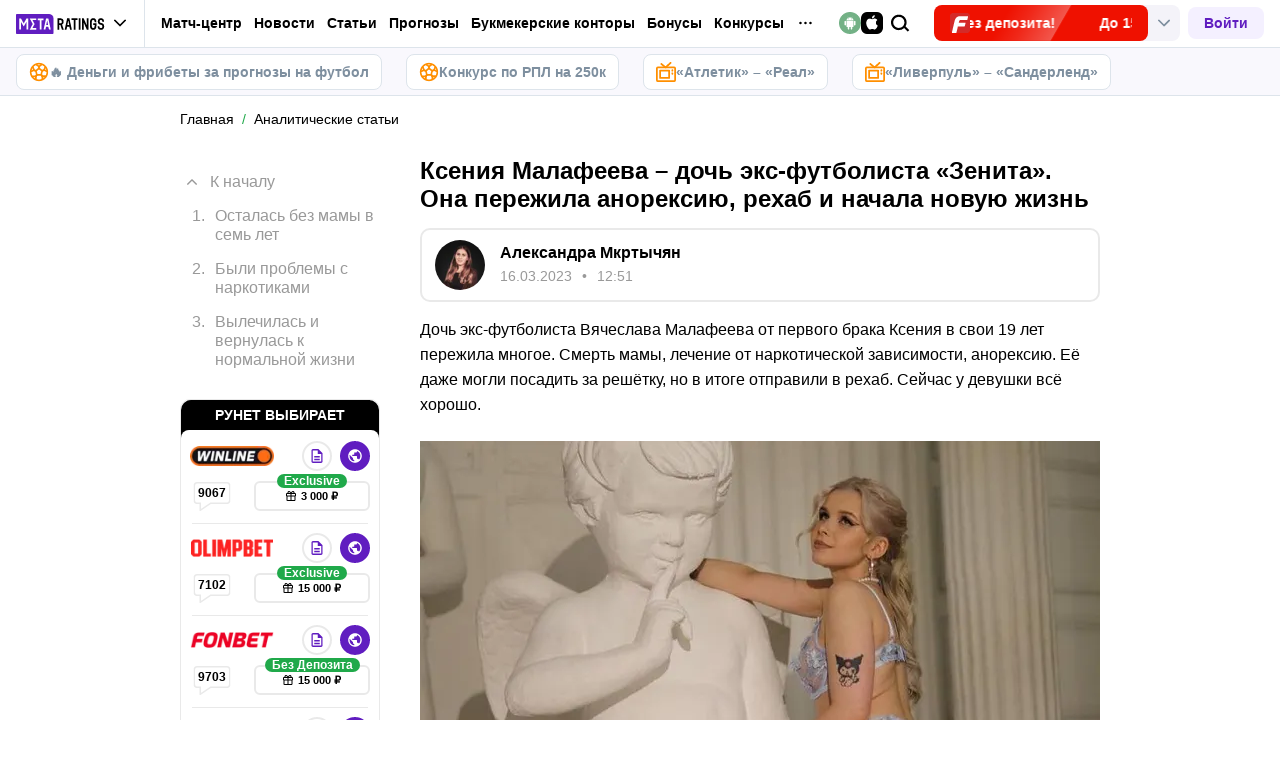

--- FILE ---
content_type: text/html; charset=utf-8
request_url: https://metaratings.ru/blog/kseniya-malafeeva-foto-docheri-ehks-futbolista-zenita-vyacheslava-malafeeva-biografiya/
body_size: 108440
content:
<!DOCTYPE html><html lang="ru" prefix="og: https://ogp.me/ns#"><head><meta charSet="utf-8"/><meta http-equiv="X-UA-Compatible" content="IE=edge"/><meta name="theme-color" content="#601dc0"/><meta name="viewport" content="width=device-width, initial-scale=1, maximum-scale=1, user-scalable=0"/><link rel="preconnect" href="https://www.googletagmanager.com"/><title>Ксения Малафеева: фото дочери экс-футболиста Зенита Вячеслава Малафеева, биография</title><meta name="description" content="Дочь Вячеслава Малафеева Ксения в свои 19 лет пережила многое. Смерть мамы, лечение от наркотической зависимости, анорексию. Её даже могли посадить за решётку, но в итоге отправили в рехаб. Сейчас у девушки всё хорошо."/><link rel="canonical" href="https://metaratings.ru/blog/kseniya-malafeeva-foto-docheri-ehks-futbolista-zenita-vyacheslava-malafeeva-biografiya/"/><link rel="alternate" hrefLang="ru-RU" href="https://metaratings.ru/blog/kseniya-malafeeva-foto-docheri-ehks-futbolista-zenita-vyacheslava-malafeeva-biografiya/"/><link rel="icon" type="image/x-icon" href="/favicon.ico"/><link rel="shortcut icon" type="image/x-icon" href="/images/favicon/favicon.ico"/><link rel="shortcut icon" type="image/x-icon" href="/images/favicon/favicon-16x16.ico"/><link rel="shortcut icon" type="image/x-icon" href="/images/favicon/favicon-24x24.ico"/><link rel="shortcut icon" type="image/x-icon" href="/images/favicon/favicon-32x32.ico"/><link rel="shortcut icon" type="image/x-icon" href="/images/favicon/favicon-48x48.ico"/><link rel="shortcut icon" type="image/x-icon" href="/images/favicon/favicon-64x64.ico"/><link rel="icon" type="image/png" sizes="32x32" href="/images/favicon/favicon-32x32.png"/><link rel="icon" type="image/png" sizes="96x96" href="/images/favicon/favicon-96x96.png"/><link rel="icon" type="image/png" sizes="16x16" href="/images/favicon/favicon-16x16.png"/><link rel="apple-touch-icon-precomposed" href="/images/favicon/ios-favicon-precomposed.svg"/><link rel="apple-touch-icon" href="/images/favicon/apple-touch-fav-16x16.png"/><link rel="apple-touch-icon" sizes="57x57" href="/images/favicon/apple-touch-fav-57x57.png"/><link rel="apple-touch-icon" sizes="114x114" href="/images/favicon/apple-touch-fav-114x114.png"/><link rel="apple-touch-icon" sizes="72x72" href="/images/favicon/apple-touch-fav-72x72.png"/><link rel="apple-touch-icon" sizes="144x144" href="/images/favicon/apple-touch-fav-144x144.png"/><link rel="apple-touch-icon" sizes="60x60" href="/images/favicon/apple-touch-fav-60x60.png"/><link rel="apple-touch-icon" sizes="120x120" href="/images/favicon/apple-touch-fav-120x120.png"/><link rel="apple-touch-icon" sizes="76x76" href="/images/favicon/apple-touch-fav-76x76.png"/><link rel="apple-touch-icon" sizes="152x152" href="/images/favicon/apple-touch-fav-152x152.png"/><link rel="apple-touch-icon" sizes="180x180" href="/images/favicon/apple-touch-fav-180x180.png"/><link rel="icon" type="image/png" sizes="192x192" href="/images/favicon/android-icon-192x192.png"/><link rel="mask-icon" href="/images/favicon/safari-pinned-tab.svg" color="#601dc0"/><meta name="apple-mobile-web-app-title" content="Metaratings"/><meta name="application-name" content="Metaratings"/><meta name="msapplication-TileColor" content="#601dc0"/><meta name="msapplication-TileImage" content="/images/favicon/meta-144x144.png"/><meta name="msapplication-config" content="/browserconfig.xml"/><link rel="manifest" href="/manifest.json" crossorigin="use-credentials"/><meta property="og:type" content="website"/><meta property="og:url" content="https://metaratings.ru/blog/kseniya-malafeeva-foto-docheri-ehks-futbolista-zenita-vyacheslava-malafeeva-biografiya/"/><meta property="og:site_name" content="Metaratings"/><meta property="og:title" content="Ксения Малафеева – дочь экс-футболиста «Зенита». Она пережила анорексию, рехаб и начала новую жизнь"/><meta property="og:description" content="Дочь Вячеслава Малафеева Ксения в свои 19 лет пережила многое. Смерть мамы, лечение от наркотической зависимости, анорексию. Её даже могли посадить за решётку, но в итоге отправили в рехаб. Сейчас у девушки всё хорошо."/><meta property="og:type" content="article"/><meta property="og:image" content="https://storage.yandexcloud.net/s3-metaratings-storage/images/47/ef/47ef33ab788b5295f6391f0fc9d54aef.jpg"/><meta property="og:article:published_time" content="2023-03-16T09:51:45.000Z"/><meta property="og:article:modified_time" content="2023-03-23T12:59:48.000Z"/><meta property="og:article:author" content="Александра Мкртычян"/><meta name="robots" content="index, follow, max-image-preview:large"/><link rel="alternate" type="application/rss+xml" title="Metaratings: Статьи и анонсы спортивных событий России и мира" href="https://metaratings.ru/rss/google/blog/"/><script type="application/ld+json">{"@context":"https://schema.org","@type":"Article","mainEntityOfPage":{"@type":"WebPage","@id":"https://metaratings.ru/blog/kseniya-malafeeva-foto-docheri-ehks-futbolista-zenita-vyacheslava-malafeeva-biografiya/"},"author":{"@type":"Person","name":"Александра Мкртычян","url":"https://metaratings.ru/authors/2051/"},"publisher":{"@type":"Organization","name":"Metaratings","url":"https://metaratings.ru/","image":{"@type":"ImageObject","url":"https://metaratings.ru/images/logo-shema.png","width":1300,"height":300},"address":{"@type":"PostalAddress","name":"117342, г. Москва, ул. Бутлерова, д. 17, пом. № 278 (Бизнес центр «Neo Geo»)"},"telephone":"+79099439303"},"url":"https://metaratings.ru/blog/kseniya-malafeeva-foto-docheri-ehks-futbolista-zenita-vyacheslava-malafeeva-biografiya/","headline":"Ксения Малафеева: фото дочери экс-футболиста Зенита Вячеслава Малафеева, биография","description":"Дочь Вячеслава Малафеева Ксения в свои 19 лет пережила многое. Смерть мамы, лечение от наркотической зависимости, анорексию. Её даже могли посадить за решётку, но в итоге отправили в рехаб. Сейчас у девушки всё хорошо.","datePublished":"2023-03-16T12:51:45+03:00","dateModified":"2023-03-23T15:59:48+03:00","image":{"@type":"ImageObject","url":"https://storage.yandexcloud.net/s3-metaratings-storage/images/47/ef/47ef33ab788b5295f6391f0fc9d54aef.jpg","width":1080,"height":680},"articleBody":"Дочь экс-футболиста Вячеслава Малафеева от первого брака Ксения в свои 19 лет пережила многое. Смерть мамы, лечение от наркотической зависимости, анорексию. Её даже могли посадить за решётку, но в итоге отправили в рехаб. Сейчас у девушки всё хорошо. Metaratings.ru познакомит вас со скандально известной дочерью бывшего голкипера «Зенита» и сборной России Вячеслава Малафеева, которая привлекла к себе внимание откровенной фотосессией. Осталась без мамы в семь лет Ксения родилась 3 декабря 2003 года в Санкт-Петербурге. В семь лет она потеряла маму, которая погибла в автомобильной аварии. Первая жена Малафеева Марина возвращалась с вечеринки домой и не справилась с управлением. Девочка тяжело переживала смерть мамы. Через два года после аварии Вячеслав женился во второй раз – на танцовщице Екатерине Комяковой. Поначалу у Ксюши отношения с мачехой не складывались. Девочка регулярно устраивала иcтерики, начала голодать и стремительно худеть. Позже врачи диагностировали у неё анорексию. Благодаря врачам болезнь вовремя удалось побороть. В декабре 2019 года Ксения уехала от отца и мачехи, чтобы начать новую самостоятельную жизнь. В это же время она решила строить музыкальную карьеру – под псевдонимом Died Baby записывала треки в стиле поп-рэп. Были проблемы с наркотиками Через несколько месяц окажется, что Вячеслав зря дал дочери свободу. В марте 2020 года Ксюшу задержали за сбыт таблеток экстази на Старо-Невском проспекте. Против неё возбудили уголовное дело по статье сбыт наркотиков, предусматривающей срок до 12 лет. Из-за несовершеннолетнего возраста Ксения сумела избежать серьёзного наказания. Eй выписали четыре года условного срока и отправили на медицинское и психологическое лечение в рехаб в Рязани. «Когда произошло задержание Ксении, у меня вымогали деньги. Не знаю, были ли это люди из органов; они не представлялись. Писали сообщения, говорили, что решат этот вопрос. Я для себя решил, что она должна нести ответственность за то, что сделала», — рассказывал Вячеслав в интервью. Вылечилась и вернулась к нормальной жизни Лечение и последующая реабилитация пошли Ксении на пользу. Она смогла побороть зависимость и начать новую жизнь. Уже полтора года девушка работает мастером по бровям на дому. В свободное от работы время Ксения пробует себя в качестве модели – снимается в пикантных фотосессиях, чтобы порадовать подписчиков в соцсетях. Помимо горячего контента, она даёт советы по похудению и уходу за лицом и рассуждает на тему дружбы и любви. Несмотря на горячие фото и видео в аккаунте, в жизни Малафеева-младшая стала вести себя скромнее и делать более спокойный макияж. Во время своего 19-летия она мило общалась с родителями, играла в настольные игры, рассказывала истории. Отношения Екатерины и Ксении также наладились. Девушка называет мачеху мамой, а та в ответ признаётся в любви. Хорошо, что в семье Малафеевых всё наладилось. Ксения, пережив потерю мамы, анорексию и наркозависимость, смогла встать на правильный путь и начать новую жизнь. Сильная девушка!"}</script><script type="text/javascript" id="pageAnalytics">
        (function () {
            const user_id = window.localStorage.getItem('user_id'),
                authorId = '189',
                postId = '25561';

            window.pageAnalytics={"section":"/blog/","id_post":"25561","id_author":"189"};

            if (!window.dataLayer) {
                window.dataLayer = []
            }

            let customPageData = {
                section: '/blog/'
            };

            window.id_author = authorId !== "undefined" ? authorId : undefined;
            window.id_post = postId !== "undefined" ? postId : undefined;

            if (authorId !== "undefined") {
                customPageData.id_author = authorId;
            }

            if (postId !== "undefined") {
                customPageData.id_post = postId;
            }

            window.dataLayer.push({
                 event: 'custom_page',
                 ...customPageData
            });

            if(user_id && !window.isLoginEventSent) {
                window.dataLayer.push({
                     event: 'login',
                     user_id: user_id,
                })
                window.isLoginEventSent = true;
            }
        })()
    </script><script id="gtm">
                (function (w, d, s, l, i) {
                        w[l] = w[l] || [];
                        w[l].push({
                        "gtm.start": new Date().getTime(), event: "gtm.js",
                    });
                        var f = d.getElementsByTagName(s)[0],
                        j = d.createElement(s), dl = l != "dataLayer" ? "&l=" + l : "";
                        j.async = true;
                        j.src = "https://googletagmanager.com/gtm.js?id=" + i + dl;
                        f.parentNode.insertBefore(j, f);
                    })(window, document, "script", "dataLayer", "GTM-TCPD2HT");
                        window.dataLayer = window.dataLayer || [];
                </script><meta name="next-head-count" content="53"/><link data-next-font="" rel="preconnect" href="/" crossorigin="anonymous"/><link rel="preload" href="/_next/static/css/776aa8ff2ba125b0.css" as="style"/><link rel="stylesheet" href="/_next/static/css/776aa8ff2ba125b0.css" data-n-g=""/><link rel="preload" href="/_next/static/css/508b3e0715bca633.css" as="style"/><link rel="stylesheet" href="/_next/static/css/508b3e0715bca633.css" data-n-g=""/><link rel="preload" href="/_next/static/css/1a0ece2355ee872a.css" as="style"/><link rel="stylesheet" href="/_next/static/css/1a0ece2355ee872a.css" data-n-p=""/><link rel="preload" href="/_next/static/css/19f1020e84df63c7.css" as="style"/><link rel="stylesheet" href="/_next/static/css/19f1020e84df63c7.css" data-n-p=""/><link rel="preload" href="/_next/static/css/0480a26344e6aed2.css" as="style"/><link rel="stylesheet" href="/_next/static/css/0480a26344e6aed2.css" data-n-p=""/><link rel="preload" href="/_next/static/css/ca4b3a46d56b705a.css" as="style"/><link rel="stylesheet" href="/_next/static/css/ca4b3a46d56b705a.css" data-n-p=""/><link rel="preload" href="/_next/static/css/5b83d9450aeacb58.css" as="style"/><link rel="stylesheet" href="/_next/static/css/5b83d9450aeacb58.css" data-n-p=""/><link rel="preload" href="/_next/static/css/2e8c6947b52d25cc.css" as="style"/><link rel="stylesheet" href="/_next/static/css/2e8c6947b52d25cc.css" data-n-p=""/><link rel="preload" href="/_next/static/css/ff2e20a5e7fb9d89.css" as="style"/><link rel="stylesheet" href="/_next/static/css/ff2e20a5e7fb9d89.css" data-n-p=""/><link rel="preload" href="/_next/static/css/cafebbef7be39b32.css" as="style"/><link rel="stylesheet" href="/_next/static/css/cafebbef7be39b32.css" data-n-p=""/><link rel="preload" href="/_next/static/css/483b072667bbca5f.css" as="style"/><link rel="stylesheet" href="/_next/static/css/483b072667bbca5f.css" data-n-p=""/><link rel="preload" href="/_next/static/css/5414fbb50c0ea649.css" as="style"/><link rel="stylesheet" href="/_next/static/css/5414fbb50c0ea649.css" data-n-p=""/><link rel="preload" href="/_next/static/css/0a97eb7a26a688fe.css" as="style"/><link rel="stylesheet" href="/_next/static/css/0a97eb7a26a688fe.css"/><link rel="preload" href="/_next/static/css/9af7437d64e34662.css" as="style"/><link rel="stylesheet" href="/_next/static/css/9af7437d64e34662.css"/><link rel="preload" href="/_next/static/css/dfe5aa07a1e6ee38.css" as="style"/><link rel="stylesheet" href="/_next/static/css/dfe5aa07a1e6ee38.css"/><link rel="preload" href="/_next/static/css/50814ae4936c9862.css" as="style"/><link rel="stylesheet" href="/_next/static/css/50814ae4936c9862.css"/><link rel="preload" href="/_next/static/css/abf54cbfba82b3b2.css" as="style"/><link rel="stylesheet" href="/_next/static/css/abf54cbfba82b3b2.css"/><link rel="preload" href="/_next/static/css/a79401f4b6efebf0.css" as="style"/><link rel="stylesheet" href="/_next/static/css/a79401f4b6efebf0.css"/><noscript data-n-css=""></noscript><script defer="" nomodule="" src="/_next/static/chunks/polyfills-42372ed130431b0a.js"></script><script defer="" src="/_next/static/chunks/63753.3a5d929c7cb7e299.js"></script><script defer="" src="/_next/static/chunks/14464.7244ba4530ea643e.js"></script><script defer="" src="/_next/static/chunks/87319.741e294dfe3dd8f1.js"></script><script defer="" src="/_next/static/chunks/12683.07ae5eb6fb7cf03e.js"></script><script defer="" src="/_next/static/chunks/31908.b3902a59eed61bf5.js"></script><script defer="" src="/_next/static/chunks/14532.4a353401e4668175.js"></script><script src="/_next/static/chunks/webpack-ac7381e62acd5444.js" defer=""></script><script src="/_next/static/chunks/vendors-cba9e586-d23b440431fb177b.js" defer=""></script><script src="/_next/static/chunks/vendors-4ac11aeb-7e8882e765b11830.js" defer=""></script><script src="/_next/static/chunks/vendors-3fe5067f-8e16dbda32729e05.js" defer=""></script><script src="/_next/static/chunks/vendors-9a545e02-1cbbf2ad21d38e8f.js" defer=""></script><script src="/_next/static/chunks/vendors-19dc620f-ae35badf2204e72c.js" defer=""></script><script src="/_next/static/chunks/vendors-7fe5891a-4a40a994e047a3f1.js" defer=""></script><script src="/_next/static/chunks/vendors-e2a97014-87f9785f5fc94db8.js" defer=""></script><script src="/_next/static/chunks/vendors-c938e5b3-c4402e80c03dad60.js" defer=""></script><script src="/_next/static/chunks/vendors-59d75f37-8b5b728c5a79e4f3.js" defer=""></script><script src="/_next/static/chunks/vendors-8ab63dfe-80d2935f818227fd.js" defer=""></script><script src="/_next/static/chunks/vendors-0925edb1-766c96e70189fb8d.js" defer=""></script><script src="/_next/static/chunks/vendors-db3d8700-1010b486fe5c06ce.js" defer=""></script><script src="/_next/static/chunks/vendors-1d54e4e8-f3bd74fc8eed1c5d.js" defer=""></script><script src="/_next/static/chunks/vendors-baa937d0-d6649374ec250c86.js" defer=""></script><script src="/_next/static/chunks/vendors-00833fa6-6aaa83388f544fed.js" defer=""></script><script src="/_next/static/chunks/vendors-6185be05-68e389316382e7e0.js" defer=""></script><script src="/_next/static/chunks/vendors-02822025-c583b52b5a36d70b.js" defer=""></script><script src="/_next/static/chunks/vendors-0918ad5d-64f2c6a659c6af3f.js" defer=""></script><script src="/_next/static/chunks/vendors-1a8eafcc-ad2dac22abd0b99c.js" defer=""></script><script src="/_next/static/chunks/vendors-89fe0edc-8fd5f3acb9b23b0f.js" defer=""></script><script src="/_next/static/chunks/vendors-2e4e6f52-5654e1b19ce913f4.js" defer=""></script><script src="/_next/static/chunks/vendors-40002717-62171335d93ac4ff.js" defer=""></script><script src="/_next/static/chunks/vendors-b49fab05-5e9f4d972ec9fc01.js" defer=""></script><script src="/_next/static/chunks/vendors-2ef5bd86-babefdbdd6542d39.js" defer=""></script><script src="/_next/static/chunks/vendors-f67df17f-9ee1aaa44a0709cc.js" defer=""></script><script src="/_next/static/chunks/vendors-fc14d040-18cf3c1301d1b3e7.js" defer=""></script><script src="/_next/static/chunks/vendors-ca932aff-193da0bc3192d3a9.js" defer=""></script><script src="/_next/static/chunks/vendors-0fbe0e3f-06a9a419ef0556b7.js" defer=""></script><script src="/_next/static/chunks/vendors-2ac4632b-2d4d564d1180e370.js" defer=""></script><script src="/_next/static/chunks/vendors-42bbf998-e27712293e803643.js" defer=""></script><script src="/_next/static/chunks/vendors-9a66d3c2-9dc3c72c04f9d401.js" defer=""></script><script src="/_next/static/chunks/vendors-c9699fa7-b0f547bcf080b492.js" defer=""></script><script src="/_next/static/chunks/vendors-62668021-56c9985c69ca0765.js" defer=""></script><script src="/_next/static/chunks/vendors-89d5c698-19afdc4c8abd6211.js" defer=""></script><script src="/_next/static/chunks/vendors-a0de3438-ce00599db6b4db57.js" defer=""></script><script src="/_next/static/chunks/vendors-cca472bf-6e3dc752cc2d4803.js" defer=""></script><script src="/_next/static/chunks/vendors-f039ecc1-2446e136900c8bf7.js" defer=""></script><script src="/_next/static/chunks/vendors-b23b11a0-fb2bbcfc5010a6bd.js" defer=""></script><script src="/_next/static/chunks/vendors-eb2fbf4c-96bc85ff5e7808fc.js" defer=""></script><script src="/_next/static/chunks/vendors-48b8d778-9a3c12df5ee18e89.js" defer=""></script><script src="/_next/static/chunks/main-47152c340e12d1e6.js" defer=""></script><script src="/_next/static/chunks/pages/_app-496901eacd959b71.js" defer=""></script><script src="/_next/static/chunks/32942-a0fcf35ad972444b.js" defer=""></script><script src="/_next/static/chunks/68131-c6d362a8c2b751da.js" defer=""></script><script src="/_next/static/chunks/63700-f494ed23cdaceb6f.js" defer=""></script><script src="/_next/static/chunks/13443-2804dfa8aad58b77.js" defer=""></script><script src="/_next/static/chunks/33716-c34d055675d87198.js" defer=""></script><script src="/_next/static/chunks/52495-7987b85e706ac141.js" defer=""></script><script src="/_next/static/chunks/83359-8277bd4bdf596d8f.js" defer=""></script><script src="/_next/static/chunks/49955-ce4613bf9f45737f.js" defer=""></script><script src="/_next/static/chunks/99218-730b9829dd8458df.js" defer=""></script><script src="/_next/static/chunks/50835-91866479f7a7cdfb.js" defer=""></script><script src="/_next/static/chunks/66842-1ba3adbebd9b7d21.js" defer=""></script><script src="/_next/static/chunks/19730-13f681edf03e3ff5.js" defer=""></script><script src="/_next/static/chunks/29270-bf6bdcef0fdc7e26.js" defer=""></script><script src="/_next/static/chunks/95177-5646775215ed2875.js" defer=""></script><script src="/_next/static/chunks/pages/blog/%5B...slug%5D-e141cbeb97bd147a.js" defer=""></script><script src="/_next/static/T6Wzv8hLrYaB0ogJqXe25/_buildManifest.js" defer=""></script><script src="/_next/static/T6Wzv8hLrYaB0ogJqXe25/_ssgManifest.js" defer=""></script></head><body><div id="__next"><style>
    #nprogress {
      pointer-events: none;
    }
    #nprogress .bar {
      background: #601dc0;
      position: fixed;
      z-index: 9999;
      top: 0;
      left: 0;
      width: 100%;
      height: 3px;
    }
    #nprogress .peg {
      display: block;
      position: absolute;
      right: 0px;
      width: 100px;
      height: 100%;
      box-shadow: 0 0 10px #601dc0, 0 0 5px #601dc0;
      opacity: 1;
      -webkit-transform: rotate(3deg) translate(0px, -4px);
      -ms-transform: rotate(3deg) translate(0px, -4px);
      transform: rotate(3deg) translate(0px, -4px);
    }
    #nprogress .spinner {
      display: block;
      position: fixed;
      z-index: 1031;
      top: 15px;
      right: 15px;
    }
    #nprogress .spinner-icon {
      width: 18px;
      height: 18px;
      box-sizing: border-box;
      border: solid 2px transparent;
      border-top-color: #601dc0;
      border-left-color: #601dc0;
      border-radius: 50%;
      -webkit-animation: nprogresss-spinner 400ms linear infinite;
      animation: nprogress-spinner 400ms linear infinite;
    }
    .nprogress-custom-parent {
      overflow: hidden;
      position: relative;
    }
    .nprogress-custom-parent #nprogress .spinner,
    .nprogress-custom-parent #nprogress .bar {
      position: absolute;
    }
    @-webkit-keyframes nprogress-spinner {
      0% {
        -webkit-transform: rotate(0deg);
      }
      100% {
        -webkit-transform: rotate(360deg);
      }
    }
    @keyframes nprogress-spinner {
      0% {
        transform: rotate(0deg);
      }
      100% {
        transform: rotate(360deg);
      }
    }
  </style><noscript><iframe src="https://www.googletagmanager.com/ns.html?id=GTM-TCPD2HT" height="0" width="0" style="display:none;visibility:hidden"></iframe></noscript><header id="main-header" class="Header_sizes__RgTCq Header_header__V0nSf Header_headerWithSub__MNYzM Header_headerWithStickyBookmakers__KQHb_"><div class="Header_regionRedirectBanner__LXZ_4"></div><section class="Header_headerWrapper__W5MO4 Header_isTop__heVNW mainHeader"><div class="Header_headerContainer__MI4xQ"><div class="Header_headerFlex__CQJU1"><div class="ProjectSwitcher_switcher__mWeOT ProjectSwitcher_projectSwitcher__NwM7Q projectSwitcher"><a href="/" class="ProjectSwitcher_projectSwitcherButton__6HY9l"><span class="ProjectSwitcher_projectSwitcherLogo__3rP2x"><svg class="" width="89" height="20"></svg></span><span class="ProjectSwitcher_projectSwitcherArrow__atfSh"><svg class="" width="12" height="12"></svg></span></a><ul class="ProjectSwitcher_projectSwitcherList__5POQE"><li><a href="https://mma.metaratings.ru/" class="ProjectSwitcher_item__TVmp8" target="_blank" rel="noreferrer"><span class="ProjectSwitcher_branding__MZQoz"><span class="ProjectSwitcher_projectSwitcherLogo__3rP2x"><svg class="" width="70" height="20"></svg></span></span><span class="ProjectSwitcher_description__VK_f2">Все о единоборствах</span></a></li><li><a href="https://cybersport.metaratings.ru/" class="ProjectSwitcher_item__TVmp8" target="_blank" rel="noreferrer"><span class="ProjectSwitcher_branding__MZQoz"><span class="ProjectSwitcher_projectSwitcherLogo__3rP2x"><svg class="" width="114" height="20"></svg></span></span><span class="ProjectSwitcher_description__VK_f2">Все о киберспорте</span></a></li><li><a class="ProjectSwitcher_item__TVmp8 ProjectSwitcher_isComm__2V_bd js-seo" href="/promobettery" target="_blank" rel="nofollow noreferrer" data-seo-data="JTdCJTIyZXZlbnQlMjI6JTIyY2xpY2tfb25fYmtfd2ViJTIyLCUyMnZlcnNpb24lMjI6JTIybWFpbl9tZW51JTIyLCUyMnBsYWNlJTIyOiUyMmxvZ28lMjIsJTIybmFtZV9iayUyMjolMjJiZXR0ZXJ5JTIyLCUyMnBhcnRuZXIlMjI6JTIyeWVzJTIyJTdE"><img alt="Bettery" loading="lazy" width="130" height="32.5" decoding="async" data-nimg="1" style="color:transparent" srcSet="https://metaratings.ru/_images/insecure/w-256:h-64/aHR0cHM6Ly9zdG9yYWdlLnlhbmRleGNsb3VkLm5ldC9zMy1tZXRhcmF0aW5ncy1zdG9yYWdlL2ltYWdlcy85Ny84NC85Nzg0NWE4ODc4YzkxYWVhMDNiNWZmYmFkZDViNDdiZC5wbmc=.webp 1x, https://metaratings.ru/_images/insecure/w-512:h-128/aHR0cHM6Ly9zdG9yYWdlLnlhbmRleGNsb3VkLm5ldC9zMy1tZXRhcmF0aW5ncy1zdG9yYWdlL2ltYWdlcy85Ny84NC85Nzg0NWE4ODc4YzkxYWVhMDNiNWZmYmFkZDViNDdiZC5wbmc=.webp 2x" src="https://metaratings.ru/_images/insecure/w-512:h-128/aHR0cHM6Ly9zdG9yYWdlLnlhbmRleGNsb3VkLm5ldC9zMy1tZXRhcmF0aW5ncy1zdG9yYWdlL2ltYWdlcy85Ny84NC85Nzg0NWE4ODc4YzkxYWVhMDNiNWZmYmFkZDViNDdiZC5wbmc=.webp"/></a></li></ul></div><nav class="Nav_headerMenu__kK6PF nav"><form class="Search_headerSearch__b5Glv Nav_headerSearch__dVcdS" action="/search/"><input type="text" placeholder="Поиск" name="q" required=""/><button><svg class="" width="18" height="18"></svg></button><button class="Search_isClear__8cvYo" type="reset"><svg class="" width="7" height="7"></svg></button></form><a href="/feed/" class="Nav_item__YdwfA">Лента</a><div class="Nav_item__YdwfA"><a href="/match-center/" class="">Матч-центр</a><span class="Nav_arrow__9wZ2X"><svg class="" width="16" height="16"></svg></span><ul class="Nav_level2___GaMs" style="--listHeight:156px"><li class="Nav_item__YdwfA"><a href="/match-center/football/" class="Nav_item__YdwfA">Футбол сегодня</a></li><li class="Nav_item__YdwfA"><a href="/match-center/hockey/" class="Nav_item__YdwfA">Хоккей сегодня</a></li></ul></div><div class="Nav_item__YdwfA"><a href="/news/" class="">Новости</a><span class="Nav_arrow__9wZ2X"><svg class="" width="16" height="16"></svg></span><ul class="Nav_level2___GaMs" style="--listHeight:1052px"><li class="Nav_item__YdwfA"><a href="/news/" class="">Все новости</a></li><li class="Nav_item__YdwfA"><a href="/news/eksklyuzivy/" class="Nav_item__YdwfA">Эксклюзивы</a></li><li class="Nav_item__YdwfA"><a href="/news/transfery/" class="Nav_item__YdwfA">Трансферы</a></li><li class="Nav_item__YdwfA"><a href="/news/futbol/" class="">Футбол</a><span class="Nav_arrow__9wZ2X"><svg class="" width="16" height="16"></svg></span><ul class="Nav_level3__LfI1W" style="--listHeight:732px"><li class="Nav_item__YdwfA"><a href="/news/futbol/" class="">О футболе</a></li><li class="Nav_item__YdwfA"><a href="/news/futbol/rpl/" class="Nav_item__YdwfA">РПЛ</a></li><li class="Nav_item__YdwfA"><a href="/news/futbol/apl/" class="Nav_item__YdwfA">Премьер-лига</a></li><li class="Nav_item__YdwfA"><a href="/news/futbol/la-liga/" class="Nav_item__YdwfA">Ла Лига</a></li><li class="Nav_item__YdwfA"><a href="/news/futbol/seria-a/" class="Nav_item__YdwfA">Серия А</a></li><li class="Nav_item__YdwfA"><a href="/news/futbol/liga-1/" class="Nav_item__YdwfA">Лига 1</a></li><li class="Nav_item__YdwfA"><a href="/news/futbol/bundesliga/" class="Nav_item__YdwfA">Бундеслига</a></li><li class="Nav_item__YdwfA"><a href="/news/futbol/1fnl/" class="Nav_item__YdwfA">Первая Лига (ФНЛ)</a></li><li class="Nav_item__YdwfA"><a href="/news/futbol/champions-league/" class="Nav_item__YdwfA">Лига Чемпионов</a></li><li class="Nav_item__YdwfA"><a href="/news/futbol/europe-league/" class="Nav_item__YdwfA">Лига Европы</a></li><li class="Nav_item__YdwfA"><a href="/news/futbol/world-cup/" class="Nav_item__YdwfA">Чемпионат Мира</a></li><li class="Nav_item__YdwfA"><a href="/news/futbol/media/" class="Nav_item__YdwfA">Медийный футбол</a></li></ul></li><li class="Nav_item__YdwfA"><a href="/news/hokkey/" class="Nav_item__YdwfA">Хоккей</a></li><li class="Nav_item__YdwfA"><a href="/news/tennis/" class="Nav_item__YdwfA">Теннис</a></li><li class="Nav_item__YdwfA"><a href="/news/basketbol/" class="Nav_item__YdwfA">Баскетбол</a></li><li class="Nav_item__YdwfA"><a href="/news/voleybol/" class="Nav_item__YdwfA">Волейбол</a></li><li class="Nav_item__YdwfA"><a href="/news/mma/" class="Nav_item__YdwfA">Единоборства</a></li><li class="Nav_item__YdwfA"><a href="/news/figurnoe-katanie/" class="Nav_item__YdwfA">Фигурное катание</a></li><li class="Nav_item__YdwfA"><a href="/news/kibersport/" class="Nav_item__YdwfA">Киберспорт</a></li><li class="Nav_item__YdwfA"><a href="/news/betsiti-superliga-futzal/" class="Nav_item__YdwfA">БЕТСИТИ Суперлига по футзалу</a></li></ul></div><div class="Nav_item__YdwfA"><a href="/blog/" class="">Статьи</a><span class="Nav_arrow__9wZ2X"><svg class="" width="16" height="16"></svg></span><ul class="Nav_level2___GaMs" style="--listHeight:2524px"><li class="Nav_item__YdwfA"><a href="/blog/" class="">О спорте</a></li><li class="Nav_item__YdwfA"><a href="/blog/interview/" class="Nav_item__YdwfA">Интервью</a></li><li class="Nav_item__YdwfA"><a href="/blog/girls/" class="Nav_item__YdwfA">Девушки</a></li><li class="Nav_item__YdwfA"><a href="/blog/topy/" class="Nav_item__YdwfA">Топы</a></li><li class="Nav_item__YdwfA"><a href="/sports-history/" class="">История спорта</a><span class="Nav_arrow__9wZ2X"><svg class="" width="16" height="16"></svg></span><ul class="Nav_level3__LfI1W" style="--listHeight:220px"><li class="Nav_item__YdwfA"><a href="/sports-history/biography/" class="Nav_item__YdwfA">Биографии</a></li><li class="Nav_item__YdwfA"><a href="/sports-history/sobytiya/" class="Nav_item__YdwfA">События</a></li><li class="Nav_item__YdwfA"><a href="/sports-history/brendy-i-moda/" class="Nav_item__YdwfA">Бренды и мода</a></li></ul></li><li class="Nav_item__YdwfA"><a href="/sports-terms/" class="Nav_item__YdwfA">Спортивные термины</a></li><li class="Nav_item__YdwfA"><a href="/events/" class="Nav_item__YdwfA">Анонсы событий</a></li><li class="Nav_item__YdwfA"><a href="/pryamye-sportivnye-translyacii-online/" class="Nav_item__YdwfA">Спортивные трансляции</a></li><li class="Nav_item__YdwfA"><a href="/best-bookmakers/" class="">О букмекерских конторах</a><span class="Nav_arrow__9wZ2X"><svg class="" width="16" height="16"></svg></span><ul class="Nav_level3__LfI1W" style="--listHeight:1884px"><li class="Nav_item__YdwfA"><a href="/best-bookmakers/" class="">Все о букмекерских конторах</a></li><li class="Nav_item__YdwfA"><a href="/registraciya-v-bukmekerskoj-kontore/" class="">Как зарегистрироваться</a><span class="Nav_arrow__9wZ2X"><svg class="" width="16" height="16"></svg></span><ul class="Nav_level3__LfI1W" style="--listHeight:732px"><li class="Nav_item__YdwfA"><a href="/best-bookmakers/registratsiya-winline/" class="Nav_item__YdwfA">Винлайн</a></li><li class="Nav_item__YdwfA"><a href="/best-bookmakers/fonbet-registraciya/" class="Nav_item__YdwfA">Фонбет</a></li><li class="Nav_item__YdwfA"><a href="/best-bookmakers/bk-betcity-registraciya/" class="Nav_item__YdwfA">Бетсити</a></li><li class="Nav_item__YdwfA"><a href="/best-bookmakers/registraciya-bukmekerskaya-kontora-marafon/" class="Nav_item__YdwfA">Марафон</a></li><li class="Nav_item__YdwfA"><a href="/best-bookmakers/registratsiya-v-bk-olimp/" class="Nav_item__YdwfA">Олимп</a></li><li class="Nav_item__YdwfA"><a href="/best-bookmakers/melbet-bukmekerskaya-kontora-registraciya/" class="Nav_item__YdwfA">Мелбет</a></li><li class="Nav_item__YdwfA"><a href="https://metaratings.ru/best-bookmakers/registraciya-pari/" class="Nav_item__YdwfA">Пари</a></li><li class="Nav_item__YdwfA"><a href="/best-bookmakers/bet-boom-registratsiya/" class="Nav_item__YdwfA">Bet Boom</a></li><li class="Nav_item__YdwfA"><a href="/best-bookmakers/registratsiya-v-bk-leon/" class="Nav_item__YdwfA">Леон</a></li><li class="Nav_item__YdwfA"><a href="/best-bookmakers/tennisi-registraciya/" class="Nav_item__YdwfA">Tennisi</a></li><li class="Nav_item__YdwfA"><a href="/best-bookmakers/onlajn-registraciya-na-liga-stavok/" class="Nav_item__YdwfA">Лига Ставок</a></li></ul></li><li class="Nav_item__YdwfA"><a href="/zerkala-bukmekerskih-kontor/" class="Nav_item__YdwfA">Зеркала букмекеров</a></li><li class="Nav_item__YdwfA"><a href="/mobilnye-prilozheniya-bukmekerov/" class="">Приложения букмекеров</a><span class="Nav_arrow__9wZ2X"><svg class="" width="16" height="16"></svg></span><ul class="Nav_level3__LfI1W" style="--listHeight:476px"><li class="Nav_item__YdwfA"><a href="https://metaratings.ru/prilozhenie-fonbet/" class="Nav_item__YdwfA">Скачать приложение Фонбет</a></li><li class="Nav_item__YdwfA"><a href="https://metaratings.ru/prilozhenie-melbet/" class="Nav_item__YdwfA">Скачать приложение Мелбет</a></li><li class="Nav_item__YdwfA"><a href="https://metaratings.ru/prilozhenie-liga-stavok/" class="Nav_item__YdwfA">Скачать приложение Лига Ставок</a></li><li class="Nav_item__YdwfA"><a href="/best-bookmakers/skachat-prilozhenie-betcity/" class="Nav_item__YdwfA">Приложения Бетсити</a></li><li class="Nav_item__YdwfA"><a href="/best-bookmakers/skachat-prilozhenie-melbet/" class="Nav_item__YdwfA">Приложения Мелбет</a></li><li class="Nav_item__YdwfA"><a href="/best-bookmakers/skachat-prilozhenie-bet-boom/" class="Nav_item__YdwfA">Приложения Bet Boom</a></li><li class="Nav_item__YdwfA"><a href="https://metaratings.ru/best-bookmakers/skachat-mobilnoe-prilozhenie-zenit/" class="Nav_item__YdwfA">Приложение Зенит</a></li></ul></li><li class="Nav_item__YdwfA"><a href="/prilozheniya-bukmekerskih-kontor-na-android/" class="">Приложения букмекеров на Андроид</a><span class="Nav_arrow__9wZ2X"><svg class="" width="16" height="16"></svg></span><ul class="Nav_level3__LfI1W" style="--listHeight:796px"><li class="Nav_item__YdwfA"><a href="/best-bookmakers/prilozhenie-winline-dlya-android/" class="Nav_item__YdwfA">Скачать Винлайн</a></li><li class="Nav_item__YdwfA"><a href="/best-bookmakers/skachat-fonbet-na-android/" class="Nav_item__YdwfA">Скачать Фонбет</a></li><li class="Nav_item__YdwfA"><a href="/best-bookmakers/skachat-prilozhenie-betcity-na-android/" class="Nav_item__YdwfA">Скачать Бетсити</a></li><li class="Nav_item__YdwfA"><a href="/best-bookmakers/skachat-prilozhenie-dlya-android-bk-marafon/" class="Nav_item__YdwfA">Скачать Марафон</a></li><li class="Nav_item__YdwfA"><a href="/best-bookmakers/skachat-prilozhenie-bk-olimp-na-android/" class="Nav_item__YdwfA">Скачать Олимп Бет</a></li><li class="Nav_item__YdwfA"><a href="/best-bookmakers/prilozhenie-melbet-na-android/" class="Nav_item__YdwfA">Скачать Мелбет</a></li><li class="Nav_item__YdwfA"><a href="/best-bookmakers/skachat-prilozhenie-pari-na-android/" class="Nav_item__YdwfA">Скачать Пари</a></li><li class="Nav_item__YdwfA"><a href="/best-bookmakers/bet-boom-skachat-na-android/" class="Nav_item__YdwfA">Скачать Bet Boom</a></li><li class="Nav_item__YdwfA"><a href="/best-bookmakers/prilozhenie-leon-na-android/" class="Nav_item__YdwfA">Скачать Леон</a></li><li class="Nav_item__YdwfA"><a href="/best-bookmakers/tennisi-android/" class="Nav_item__YdwfA">Скачать Tennisi</a></li><li class="Nav_item__YdwfA"><a href="/best-bookmakers/prilozhenie-liga-stavok-dlya-android/" class="Nav_item__YdwfA">Скачать Лига ставок</a></li><li class="Nav_item__YdwfA"><a href="https://metaratings.ru/best-bookmakers/zenit-prilozhenie-na-android/" class="Nav_item__YdwfA">Скачать Зенит</a></li></ul></li><li class="Nav_item__YdwfA"><a href="/prilozheniya-bukmekerskih-kontor-na-iphone/" class="">Приложения букмекеров на Айфон</a><span class="Nav_arrow__9wZ2X"><svg class="" width="16" height="16"></svg></span><ul class="Nav_level3__LfI1W" style="--listHeight:732px"><li class="Nav_item__YdwfA"><a href="/best-bookmakers/prilozhenie-winline-na-ios/" class="Nav_item__YdwfA">Винлайн</a></li><li class="Nav_item__YdwfA"><a href="/best-bookmakers/skachat-fonbet-na-ajfon/" class="Nav_item__YdwfA">Фонбет</a></li><li class="Nav_item__YdwfA"><a href="/best-bookmakers/skachat-prilozhenie-betcity-na-iphone/" class="Nav_item__YdwfA">Бетсити</a></li><li class="Nav_item__YdwfA"><a href="/best-bookmakers/marafon-skachat-na-iphone/" class="Nav_item__YdwfA">Марафон</a></li><li class="Nav_item__YdwfA"><a href="/best-bookmakers/skachat-prilozhenie-bk-olimp-na-iphone/" class="Nav_item__YdwfA">Олимп</a></li><li class="Nav_item__YdwfA"><a href="/best-bookmakers/prilozhenie-melbet-na-ayfon/" class="Nav_item__YdwfA">Мелбет</a></li><li class="Nav_item__YdwfA"><a href="/best-bookmakers/skachat-prilozhenie-pari-na-iphone/" class="Nav_item__YdwfA">Пари</a></li><li class="Nav_item__YdwfA"><a href="/best-bookmakers/skachat-prilozhenie-bet-boom-na-iphone/" class="Nav_item__YdwfA">Bet Boom</a></li><li class="Nav_item__YdwfA"><a href="/best-bookmakers/skachat-prilozhenie-leon-na-iphone/" class="Nav_item__YdwfA">Леон</a></li><li class="Nav_item__YdwfA"><a href="/best-bookmakers/tennisi-ios/" class="Nav_item__YdwfA">Tennisi</a></li><li class="Nav_item__YdwfA"><a href="/best-bookmakers/liga-stavok-skachat-na-iphone/" class="Nav_item__YdwfA">Лига Ставок</a></li></ul></li><li class="Nav_item__YdwfA"><a href="/prilozheniya-bukmekerskih-kontor-na-kompyuter/" class="">Приложения букмекеров на ПК</a><span class="Nav_arrow__9wZ2X"><svg class="" width="16" height="16"></svg></span><ul class="Nav_level3__LfI1W" style="--listHeight:540px"><li class="Nav_item__YdwfA"><a href="/best-bookmakers/bk-winline-na-kompyuter/" class="Nav_item__YdwfA">Винлайн на ПК</a></li><li class="Nav_item__YdwfA"><a href="/best-bookmakers/bk-fonbet-na-kompyuter/" class="Nav_item__YdwfA">Фонбет на ПК</a></li><li class="Nav_item__YdwfA"><a href="/best-bookmakers/skachat-betcity-na-kompyuter-dlya-windows/" class="Nav_item__YdwfA">Бетсити на ПК</a></li><li class="Nav_item__YdwfA"><a href="/best-bookmakers/bk-marathonbet-na-kompyuter/" class="Nav_item__YdwfA">Марафон на ПК</a></li><li class="Nav_item__YdwfA"><a href="/best-bookmakers/bk-olimp-bet-na-kompyuter/" class="Nav_item__YdwfA">Олимп на ПК</a></li><li class="Nav_item__YdwfA"><a href="/best-bookmakers/melbet-prilozhenie-dlya-pk/" class="Nav_item__YdwfA">Мелбет на ПК</a></li><li class="Nav_item__YdwfA"><a href="/best-bookmakers/bk-leon-na-kompyuter/" class="Nav_item__YdwfA">Леон на ПК</a></li><li class="Nav_item__YdwfA"><a href="/best-bookmakers/liga-stavok-prilozhenie-pc/" class="Nav_item__YdwfA">Лига Ставок на ПК</a></li></ul></li><li class="Nav_item__YdwfA"><a href="/bukmekerskie-kontory-promokody/" class="Nav_item__YdwfA">Промокоды букмекеров</a></li></ul></li><li class="Nav_item__YdwfA"><a href="/stavki/" class="Nav_item__YdwfA">О ставках</a></li><li class="Nav_item__YdwfA"><a href="/best-loto/" class="Nav_item__YdwfA">О лотереях</a></li><li class="Nav_item__YdwfA"><a href="/health/" class="Nav_item__YdwfA">Про здоровье</a></li><li class="Nav_item__YdwfA"><a href="https://metaratings.ru/events/superliga-po-futzalu-2024-2025-raspisanie-reglament-i-rezultaty-tablica/" class="Nav_item__YdwfA">БЕТСИТИ Суперлига по футзалу</a></li><li class="Nav_item__YdwfA"><a href="https://metaratings.ru/shkola-bettinga/obzor-luchshih-sajtov-i-servisov-so-statistikoj-futbola/" class="Nav_item__YdwfA">Статистика футбольных матчей для ставок</a></li></ul></div><div class="Nav_item__YdwfA"><a href="/prognozy/" class="">Прогнозы</a><span class="Nav_arrow__9wZ2X"><svg class="" width="16" height="16"></svg></span><ul class="Nav_level2___GaMs" style="--listHeight:1308px"><li class="Nav_item__YdwfA"><a href="/prognozy/" class="">Все прогнозы</a></li><li class="Nav_item__YdwfA"><a href="/prognozy/futbol/" class="">Футбол</a><span class="Nav_arrow__9wZ2X"><svg class="" width="16" height="16"></svg></span><ul class="Nav_level3__LfI1W" style="--listHeight:860px"><li class="Nav_item__YdwfA"><a href="/prognozy/futbol/" class="">Все прогнозы на футбол</a></li><li class="Nav_item__YdwfA"><a href="/prognozy/futbol/klubnyi-chempionat-mira/" class="Nav_item__YdwfA">Клубный ЧМ-2025</a></li><li class="Nav_item__YdwfA"><a href="/prognozy/futbol/liga-chempionov-uefa/" class="Nav_item__YdwfA">Лига чемпионов</a></li><li class="Nav_item__YdwfA"><a href="/prognozy/futbol/liga-evropy-uefa/" class="Nav_item__YdwfA">Лига Европы</a></li><li class="Nav_item__YdwfA"><a href="/prognozy/futbol/rpl/" class="Nav_item__YdwfA">РПЛ</a></li><li class="Nav_item__YdwfA"><a href="/prognozy/futbol/apl/" class="Nav_item__YdwfA">АПЛ</a></li><li class="Nav_item__YdwfA"><a href="/prognozy/futbol/liga-konferencij-uefa/" class="Nav_item__YdwfA">Лига Конференций</a></li><li class="Nav_item__YdwfA"><a href="/prognozy/futbol/liga-nacij-uefa/" class="Nav_item__YdwfA">Лига Наций</a></li><li class="Nav_item__YdwfA"><a href="/prognozy/futbol/fnl/" class="Nav_item__YdwfA">ФНЛ – Первая Лига</a></li><li class="Nav_item__YdwfA"><a href="/prognozy/futbol/primera/" class="Nav_item__YdwfA">Чемпионат Испании</a></li><li class="Nav_item__YdwfA"><a href="/prognozy/futbol/seriya-a/" class="Nav_item__YdwfA">Серия А</a></li><li class="Nav_item__YdwfA"><a href="/prognozy/futbol/bundesliga/" class="Nav_item__YdwfA">Чемпионат Германии</a></li><li class="Nav_item__YdwfA"><a href="/prognozy/futbol/france/" class="Nav_item__YdwfA">Лига 1 (Франция)</a></li><li class="Nav_item__YdwfA"><a href="/prognozy/futbol/saudi-arabia/" class="Nav_item__YdwfA">Саудовская Аравия</a></li></ul></li><li class="Nav_item__YdwfA"><a href="/prognozy/hokkey/" class="">Хоккей</a><span class="Nav_arrow__9wZ2X"><svg class="" width="16" height="16"></svg></span><ul class="Nav_level3__LfI1W" style="--listHeight:156px"><li class="Nav_item__YdwfA"><a href="/prognozy/hokkey/" class="">Все прогнозы на хоккей</a></li><li class="Nav_item__YdwfA"><a href="/prognozy/hokkey/khl/" class="Nav_item__YdwfA">КХЛ</a></li><li class="Nav_item__YdwfA"><a href="/prognozy/hokkey/nhl/" class="Nav_item__YdwfA">НХЛ</a></li></ul></li><li class="Nav_item__YdwfA"><a href="/prognozy/tennis/" class="Nav_item__YdwfA">Теннис</a></li><li class="Nav_item__YdwfA"><a href="/prognozy/basketbol/" class="">Баскетбол</a><span class="Nav_arrow__9wZ2X"><svg class="" width="16" height="16"></svg></span><ul class="Nav_level3__LfI1W" style="--listHeight:156px"><li class="Nav_item__YdwfA"><a href="/prognozy/basketbol/" class="">Все прогнозы на баскетбол</a></li><li class="Nav_item__YdwfA"><a href="/prognozy/basketbol/nba/" class="Nav_item__YdwfA">НБА</a></li><li class="Nav_item__YdwfA"><a href="/prognozy/basketbol/evroliga/" class="Nav_item__YdwfA">Евролига</a></li></ul></li><li class="Nav_item__YdwfA"><a href="/prognozy/voleybol/" class="Nav_item__YdwfA">Волейбол</a></li><li class="Nav_item__YdwfA"><a href="/prognozy/mma/" class="">Единоборства</a><span class="Nav_arrow__9wZ2X"><svg class="" width="16" height="16"></svg></span><ul class="Nav_level3__LfI1W" style="--listHeight:220px"><li class="Nav_item__YdwfA"><a href="/prognozy/mma/" class="">Все прогнозы на единоборства</a></li><li class="Nav_item__YdwfA"><a href="/prognozy/mma/" class="Nav_item__YdwfA">ММА</a></li><li class="Nav_item__YdwfA"><a href="/prognozy/ufc/" class="Nav_item__YdwfA">UFC</a></li><li class="Nav_item__YdwfA"><a href="/prognozy/boks/" class="Nav_item__YdwfA">Бокс</a></li></ul></li><li class="Nav_item__YdwfA"><a href="/prognozy/kibersport/" class="">Киберспорт</a><span class="Nav_arrow__9wZ2X"><svg class="" width="16" height="16"></svg></span><ul class="Nav_level3__LfI1W" style="--listHeight:220px"><li class="Nav_item__YdwfA"><a href="/prognozy/kibersport/" class="">Все прогнозы на киберспорт</a></li><li class="Nav_item__YdwfA"><a href="/prognozy/kibersport/cs-go/" class="Nav_item__YdwfA">CS:GO</a></li><li class="Nav_item__YdwfA"><a href="/prognozy/kibersport/dota-2/" class="Nav_item__YdwfA">Dota 2</a></li><li class="Nav_item__YdwfA"><a href="/prognozy/kibersport/fifa/" class="Nav_item__YdwfA">FIFA</a></li></ul></li><li class="Nav_item__YdwfA"><a href="/prognozy/express/" class="Nav_item__YdwfA">Экспрессы</a></li><li class="Nav_item__YdwfA"><a href="/prognozy/pro/" class="Nav_item__YdwfA">От профессионалов</a></li><li class="Nav_item__YdwfA"><a href="/prognozy/trend/" class="Nav_item__YdwfA">По трендам</a></li><li class="Nav_item__YdwfA"><a href="/prognozy/futzal/" class="Nav_item__YdwfA">БЕТСИТИ Суперлига по футзалу</a></li></ul></div><div class="Nav_item__YdwfA"><a href="/bookmakersrating/" class="">Букмекерские конторы</a><span class="Nav_arrow__9wZ2X"><svg class="" width="16" height="16"></svg></span><ul class="Nav_level2___GaMs" style="--listHeight:2492px"><li class="Nav_item__YdwfA"><a href="/bookmakersrating/" class="">Лучшие букмекерские конторы</a></li><li class="Nav_item__YdwfA"><a href="/bukmekerskie-kontory-rossii/" class="">Российские букмекеры</a><span class="Nav_arrow__9wZ2X"><svg class="" width="16" height="16"></svg></span><ul class="Nav_level3__LfI1W" style="--listHeight:988px"><li class="Nav_item__YdwfA"><a href="/bukmekerskie-kontory-rossii/" class="">Все российские букмекеры</a></li><li class="Nav_item__YdwfA"><a href="/bookmakersrating/winline-ru/" class="">Винлайн</a><span class="Nav_arrow__9wZ2X"><svg class="" width="16" height="16"></svg></span><ul class="Nav_level3__LfI1W" style="--listHeight:92px"><li class="Nav_item__YdwfA"><a href="/bookmakersrating/winline-ru/reviews/" class="Nav_item__YdwfA">Отзывы Винлайн</a></li></ul></li><li class="Nav_item__YdwfA"><a href="/bookmakersrating/fonbet-ru/" class="">Фонбет</a><span class="Nav_arrow__9wZ2X"><svg class="" width="16" height="16"></svg></span><ul class="Nav_level3__LfI1W" style="--listHeight:92px"><li class="Nav_item__YdwfA"><a href="/bookmakersrating/fonbet-ru/reviews/" class="Nav_item__YdwfA">Отзывы Фонбет</a></li></ul></li><li class="Nav_item__YdwfA"><a href="/bookmakersrating/betcity/" class="">Бетсити</a><span class="Nav_arrow__9wZ2X"><svg class="" width="16" height="16"></svg></span><ul class="Nav_level3__LfI1W" style="--listHeight:92px"><li class="Nav_item__YdwfA"><a href="/bookmakersrating/betcity/reviews/" class="Nav_item__YdwfA">Отзывы Бетсити</a></li></ul></li><li class="Nav_item__YdwfA"><a href="/bookmakersrating/marathonbet-ru/" class="">Марафон</a><span class="Nav_arrow__9wZ2X"><svg class="" width="16" height="16"></svg></span><ul class="Nav_level3__LfI1W" style="--listHeight:92px"><li class="Nav_item__YdwfA"><a href="/bookmakersrating/marathonbet-ru/reviews/" class="Nav_item__YdwfA">Отзывы Marathonbet</a></li></ul></li><li class="Nav_item__YdwfA"><a href="/bookmakersrating/olimp/" class="">Олимп</a><span class="Nav_arrow__9wZ2X"><svg class="" width="16" height="16"></svg></span><ul class="Nav_level3__LfI1W" style="--listHeight:92px"><li class="Nav_item__YdwfA"><a href="/bookmakersrating/olimp/reviews/" class="Nav_item__YdwfA">Отзывы Олимп бет</a></li></ul></li><li class="Nav_item__YdwfA"><a href="/bookmakersrating/pari/" class="">Пари</a><span class="Nav_arrow__9wZ2X"><svg class="" width="16" height="16"></svg></span><ul class="Nav_level3__LfI1W" style="--listHeight:92px"><li class="Nav_item__YdwfA"><a href="/bookmakersrating/pari/reviews/" class="Nav_item__YdwfA">Отзывы Pari</a></li></ul></li><li class="Nav_item__YdwfA"><a href="/bookmakersrating/betboom/" class="">BetBoom</a><span class="Nav_arrow__9wZ2X"><svg class="" width="16" height="16"></svg></span><ul class="Nav_level3__LfI1W" style="--listHeight:92px"><li class="Nav_item__YdwfA"><a href="/bookmakersrating/betboom/reviews/" class="Nav_item__YdwfA">Отзывы Бет Бум</a></li></ul></li><li class="Nav_item__YdwfA"><a href="/bookmakersrating/leon-ru/" class="">Леон</a><span class="Nav_arrow__9wZ2X"><svg class="" width="16" height="16"></svg></span><ul class="Nav_level3__LfI1W" style="--listHeight:92px"><li class="Nav_item__YdwfA"><a href="/bookmakersrating/leon-ru/reviews/" class="Nav_item__YdwfA">Отзывы Leon</a></li></ul></li><li class="Nav_item__YdwfA"><a href="/bookmakersrating/tennisi_ru/" class="">Tennisi</a><span class="Nav_arrow__9wZ2X"><svg class="" width="16" height="16"></svg></span><ul class="Nav_level3__LfI1W" style="--listHeight:92px"><li class="Nav_item__YdwfA"><a href="/bookmakersrating/tennisi_ru/reviews/" class="Nav_item__YdwfA">Отзывы Тенниси</a></li></ul></li><li class="Nav_item__YdwfA"><a href="/bookmakersrating/liga-stavok/" class="">Лига ставок</a><span class="Nav_arrow__9wZ2X"><svg class="" width="16" height="16"></svg></span><ul class="Nav_level3__LfI1W" style="--listHeight:92px"><li class="Nav_item__YdwfA"><a href="/bookmakersrating/liga-stavok/reviews/" class="Nav_item__YdwfA">Отзывы Лига Ставок</a></li></ul></li><li class="Nav_item__YdwfA"><a href="https://metaratings.ru/bookmakersrating/melbet/" class="Nav_item__YdwfA">Мелбет</a></li><li class="Nav_item__YdwfA"><a href="https://metaratings.ru/bookmakersrating/zenit/" class="Nav_item__YdwfA">Зенит</a></li><li class="Nav_item__YdwfA"><a href="https://metaratings.ru/bookmakersrating/bettery/" class="Nav_item__YdwfA">Беттери</a></li><li class="Nav_item__YdwfA"><a href="https://metaratings.ru/bookmakersrating/baltbet/" class="Nav_item__YdwfA">Балтбет</a></li><li class="Nav_item__YdwfA"><a href="https://metaratings.ru/bookmakersrating/bet-m/" class="Nav_item__YdwfA">Бет-М</a></li></ul></li><li class="Nav_item__YdwfA"><a href="/zarubezhnye-bukmekerskie-kontory/" class="">Зарубежные букмекеры</a><span class="Nav_arrow__9wZ2X"><svg class="" width="16" height="16"></svg></span><ul class="Nav_level3__LfI1W" style="--listHeight:220px"><li class="Nav_item__YdwfA"><a href="/zarubezhnye-bukmekerskie-kontory/" class="">Все зарубежные букмекеры</a></li><li class="Nav_item__YdwfA"><a href="/bookmakersrating/1xbet/" class="Nav_item__YdwfA">1xBet</a></li><li class="Nav_item__YdwfA"><a href="/bookmakersrating/willhill/" class="Nav_item__YdwfA">William Hill</a></li><li class="Nav_item__YdwfA"><a href="/bookmakersrating/pinnacle/" class="Nav_item__YdwfA">Pinnacle</a></li></ul></li><li class="Nav_item__YdwfA"><a href="/legalnye-bukmekerskie-kontory/" class="">Легальные букмекеры</a><span class="Nav_arrow__9wZ2X"><svg class="" width="16" height="16"></svg></span><ul class="Nav_level3__LfI1W" style="--listHeight:988px"><li class="Nav_item__YdwfA"><a href="/legalnye-bukmekerskie-kontory/" class="">Все легальные букмекеры</a></li><li class="Nav_item__YdwfA"><a href="/bookmakersrating/winline-ru/" class="Nav_item__YdwfA">Винлайн</a></li><li class="Nav_item__YdwfA"><a href="/bookmakersrating/fonbet-ru/" class="Nav_item__YdwfA">Фонбет</a></li><li class="Nav_item__YdwfA"><a href="/bookmakersrating/betcity/" class="Nav_item__YdwfA">Бетсити</a></li><li class="Nav_item__YdwfA"><a href="/bookmakersrating/zenit/" class="Nav_item__YdwfA">Зенит</a></li><li class="Nav_item__YdwfA"><a href="/bookmakersrating/marathonbet-ru/" class="Nav_item__YdwfA">Марафон</a></li><li class="Nav_item__YdwfA"><a href="/bookmakersrating/olimp/" class="Nav_item__YdwfA">Олимп</a></li><li class="Nav_item__YdwfA"><a href="https://metaratings.ru/bookmakersrating/pari/" class="Nav_item__YdwfA">Пари</a></li><li class="Nav_item__YdwfA"><a href="/bookmakersrating/betboom/" class="Nav_item__YdwfA">BetBoom</a></li><li class="Nav_item__YdwfA"><a href="/bookmakersrating/leon-ru/" class="Nav_item__YdwfA">Леон</a></li><li class="Nav_item__YdwfA"><a href="/bookmakersrating/tennisi_ru/" class="Nav_item__YdwfA">Tennisi</a></li><li class="Nav_item__YdwfA"><a href="/bookmakersrating/liga-stavok/" class="Nav_item__YdwfA">Лига ставок</a></li><li class="Nav_item__YdwfA"><a href="https://metaratings.ru/bookmakersrating/melbet/" class="Nav_item__YdwfA">Мелбет</a></li><li class="Nav_item__YdwfA"><a href="https://metaratings.ru/bookmakersrating/bettery/" class="Nav_item__YdwfA">Беттери</a></li><li class="Nav_item__YdwfA"><a href="https://metaratings.ru/bookmakersrating/baltbet/" class="Nav_item__YdwfA">Балтбет</a></li><li class="Nav_item__YdwfA"><a href="https://metaratings.ru/bookmakersrating/bet-m/" class="Nav_item__YdwfA">Бет-М</a></li></ul></li><li class="Nav_item__YdwfA"><a href="/mobilnye-prilozheniya-bukmekerskih-kontor/" class="Nav_item__YdwfA">Мобильные букмекеры</a></li><li class="Nav_item__YdwfA"><a href="/nadezhnye-bukmekerskie-kontory/" class="Nav_item__YdwfA">Надежные букмекеры</a></li><li class="Nav_item__YdwfA"><a href="/live-stavki/" class="Nav_item__YdwfA">Лайв ставки</a></li><li class="Nav_item__YdwfA"><a href="/bukmekery-dlya-nachinayushikh/" class="Nav_item__YdwfA">БК для новичков</a></li><li class="Nav_item__YdwfA"><a href="/bukmekerskie-kontory-populyarnye/" class="Nav_item__YdwfA">Популярные букмекеры</a></li><li class="Nav_item__YdwfA"><a href="/bukmekerskie-kontory-vybor-polzovatelei/" class="Nav_item__YdwfA">Выбор игроков</a></li><li class="Nav_item__YdwfA"><a href="/novye-bukmekerskie-kontory/" class="">Новые букмекеры</a><span class="Nav_arrow__9wZ2X"><svg class="" width="16" height="16"></svg></span><ul class="Nav_level3__LfI1W" style="--listHeight:220px"><li class="Nav_item__YdwfA"><a href="/novye-bukmekerskie-kontory/" class="">Все новые букмекеры</a></li><li class="Nav_item__YdwfA"><a href="/bookmakersrating/melbet/" class="Nav_item__YdwfA">Мелбет</a></li><li class="Nav_item__YdwfA"><a href="/bookmakersrating/pari/" class="Nav_item__YdwfA">Pari</a></li><li class="Nav_item__YdwfA"><a href="https://metaratings.ru/bookmakersrating/bet-m/" class="Nav_item__YdwfA">Бет-М</a></li></ul></li><li class="Nav_item__YdwfA"><a href="/bukmekery-mira/" class="">Крупнейшие букмекеры</a><span class="Nav_arrow__9wZ2X"><svg class="" width="16" height="16"></svg></span><ul class="Nav_level3__LfI1W" style="--listHeight:348px"><li class="Nav_item__YdwfA"><a href="/bukmekery-mira/" class="">Все крупнейшие букмекеры</a></li><li class="Nav_item__YdwfA"><a href="/bookmakersrating/winline-ru/" class="Nav_item__YdwfA">Винлайн</a></li><li class="Nav_item__YdwfA"><a href="/bookmakersrating/fonbet-ru/" class="Nav_item__YdwfA">Фонбет</a></li><li class="Nav_item__YdwfA"><a href="/bookmakersrating/betcity/" class="Nav_item__YdwfA">Бетсити</a></li><li class="Nav_item__YdwfA"><a href="/bookmakersrating/marathonbet-ru/" class="Nav_item__YdwfA">Марафон</a></li><li class="Nav_item__YdwfA"><a href="https://metaratings.ru/bookmakersrating/pari/" class="Nav_item__YdwfA">Пари</a></li></ul></li><li class="Nav_item__YdwfA"><a href="/vse-bukmekerskie-kontory/" class="Nav_item__YdwfA">Все букмекерские конторы</a></li><li class="Nav_item__YdwfA"><a href="/bukmekerskie-kontory-na-android/" class="Nav_item__YdwfA">Онлайн ставки на спорт</a></li><li class="Nav_item__YdwfA"><a href="/bukmekerskie-kontory-bez-pasporta-i-identifikacii/" class="Nav_item__YdwfA">Букмекеры без паспорта</a></li><li class="Nav_item__YdwfA"><a href="/bukmekerskie-kontory-s-fribetom/" class="Nav_item__YdwfA">Букмекеры с фрибетом</a></li><li class="Nav_item__YdwfA"><a href="/cappersrating/" class="Nav_item__YdwfA">Рейтинг капперов</a></li><li class="Nav_item__YdwfA"><a href="https://mma.metaratings.ru/bookmakersrating/" class="Nav_item__YdwfA">Ставки на ММА</a></li><li class="Nav_item__YdwfA"><a href="https://cybersport.metaratings.ru/bookmakersrating/" class="Nav_item__YdwfA">Ставки на киберспорт</a></li><li class="Nav_item__YdwfA"><a href="/lotorating/" class="">Лучшие лотереи</a><span class="Nav_arrow__9wZ2X"><svg class="" width="16" height="16"></svg></span><ul class="Nav_level3__LfI1W" style="--listHeight:284px"><li class="Nav_item__YdwfA"><a href="/luchshie-loterei-rossii/" class="Nav_item__YdwfA">Российские</a></li><li class="Nav_item__YdwfA"><a href="/gosudarstvennye-loterei/" class="Nav_item__YdwfA">Государственные</a></li><li class="Nav_item__YdwfA"><a href="/momentalnye-loterei/" class="Nav_item__YdwfA">Моментальные</a></li><li class="Nav_item__YdwfA"><a href="/samye-krupnye-loterei/" class="Nav_item__YdwfA">Крупнейшие</a></li></ul></li></ul></div><div class="Nav_item__YdwfA"><a href="/bonuses/" class="">Бонусы</a><span class="Nav_arrow__9wZ2X"><svg class="" width="16" height="16"></svg></span><ul class="Nav_level2___GaMs" style="--listHeight:3068px"><li><div class="SiteBonus_siteBonus__QDEHp"><a href="/bonuses/olimpbet-garantirovannyi-fribet-do-15000-rub-dlya-novykh-igrokov/" class="SiteBonus_siteBonusLogo__mkUBb"><img alt="Олимп" loading="lazy" width="90" height="18.45" decoding="async" data-nimg="1" style="color:transparent" srcSet="https://metaratings.ru/_images/insecure/w-96:h-32/aHR0cHM6Ly9zdG9yYWdlLnlhbmRleGNsb3VkLm5ldC9zMy1tZXRhcmF0aW5ncy1zdG9yYWdlL2ltYWdlcy85Ny9kNS85N2Q1MDNjNGNhYzk1M2NkMzg0OTMyZGI1ZWVhYTNkZi5wbmc=.webp 1x, https://metaratings.ru/_images/insecure/w-256:h-64/aHR0cHM6Ly9zdG9yYWdlLnlhbmRleGNsb3VkLm5ldC9zMy1tZXRhcmF0aW5ncy1zdG9yYWdlL2ltYWdlcy85Ny9kNS85N2Q1MDNjNGNhYzk1M2NkMzg0OTMyZGI1ZWVhYTNkZi5wbmc=.webp 2x" src="https://metaratings.ru/_images/insecure/w-256:h-64/aHR0cHM6Ly9zdG9yYWdlLnlhbmRleGNsb3VkLm5ldC9zMy1tZXRhcmF0aW5ncy1zdG9yYWdlL2ltYWdlcy85Ny9kNS85N2Q1MDNjNGNhYzk1M2NkMzg0OTMyZGI1ZWVhYTNkZi5wbmc=.webp"/></a><a href="/promoolimpbonus1" rel="nofollow" class="SiteBonus_siteBonusText__Ft_0J js-seo" data-seo-data="[base64]"><svg class="" width="14" height="14"></svg><span>15 000 ₽</span></a></div></li><li class="Nav_item__YdwfA"><a href="/bonuses/" class="">Все бонусы</a></li><li class="Nav_item__YdwfA"><a href="/bonuses/akcii/" class="">Акции</a><span class="Nav_arrow__9wZ2X"><svg class="" width="16" height="16"></svg></span><ul class="Nav_level3__LfI1W" style="--listHeight:796px"><li class="Nav_item__YdwfA"><a href="/bonuses/winline-ru/akcii/" class="Nav_item__YdwfA">Винлайн</a></li><li class="Nav_item__YdwfA"><a href="/bonuses/fonbet-ru/akcii/" class="Nav_item__YdwfA">Фонбет</a></li><li class="Nav_item__YdwfA"><a href="/bonuses/betcity/akcii/" class="Nav_item__YdwfA">Бетсити</a></li><li class="Nav_item__YdwfA"><a href="https://metaratings.ru/bonuses/melbet/akcii/" class="Nav_item__YdwfA">Мелбет</a></li><li class="Nav_item__YdwfA"><a href="https://metaratings.ru/bonuses/betboom/akcii/" class="Nav_item__YdwfA">Бет Бум</a></li><li class="Nav_item__YdwfA"><a href="https://metaratings.ru/bonuses/marathonbet-ru/akcii/" class="Nav_item__YdwfA">Марафон</a></li><li class="Nav_item__YdwfA"><a href="https://metaratings.ru/bonuses/liga-stavok/akcii/" class="Nav_item__YdwfA">Лига Ставок</a></li><li class="Nav_item__YdwfA"><a href="https://metaratings.ru/bonuses/pari/akcii/" class="Nav_item__YdwfA">Пари</a></li><li class="Nav_item__YdwfA"><a href="https://metaratings.ru/bonuses/leon-ru/akcii/" class="Nav_item__YdwfA">Леон</a></li><li class="Nav_item__YdwfA"><a href="https://metaratings.ru/bonuses/tennisi_ru/akcii/" class="Nav_item__YdwfA">Тенниси</a></li><li class="Nav_item__YdwfA"><a href="https://metaratings.ru/bonuses/zenit/akcii/" class="Nav_item__YdwfA">Зенит</a></li><li class="Nav_item__YdwfA"><a href="https://metaratings.ru/bonuses/olimp/akcii/" class="Nav_item__YdwfA">Олимп</a></li></ul></li><li class="Nav_item__YdwfA"><a href="/bonuses/freebety/" class="">Фрибеты</a><span class="Nav_arrow__9wZ2X"><svg class="" width="16" height="16"></svg></span><ul class="Nav_level3__LfI1W" style="--listHeight:1628px"><li class="Nav_item__YdwfA"><a href="/bonuses/freebety/" class="">Все фрибеты</a></li><li class="Nav_item__YdwfA"><a href="/bonuses/freebety/bezdepozitnye/" class="Nav_item__YdwfA">Фрибеты Без депозита</a></li><li class="Nav_item__YdwfA"><a href="/bonuses/freebety/za-registraciu/" class="Nav_item__YdwfA">Фрибет за регистрацию</a></li><li class="Nav_item__YdwfA"><a href="/bonuses/freebety/za-ustanovku-prilozeniya/" class="Nav_item__YdwfA">Фрибет за приложение</a></li><li class="Nav_item__YdwfA"><a href="/bonuses/freebety/na-den-rozhdeniya/" class="Nav_item__YdwfA">🥳 Фрибеты на День рождения</a></li><li class="Nav_item__YdwfA"><a href="/bonuses/freebety/segodnya/" class="Nav_item__YdwfA">Фрибеты сегодня</a></li><li class="Nav_item__YdwfA"><a href="/bonuses/freebety/bolshie/" class="Nav_item__YdwfA">Фрибеты Большие</a></li><li class="Nav_item__YdwfA"><a href="/bonuses/freebety/luchshie/" class="Nav_item__YdwfA">Фрибеты Лучшие</a></li><li class="Nav_item__YdwfA"><a href="/bonuses/freebety/besplatnye-stavki/" class="Nav_item__YdwfA">Фрибеты бесплатные</a></li><li class="Nav_item__YdwfA"><a href="/bonuses/freebety/za-registraciyu-bez-depozita/" class="Nav_item__YdwfA">За регистрацию без депозита</a></li><li class="Nav_item__YdwfA"><a href="/bonuses/freebety/bezuslovnye/" class="Nav_item__YdwfA">Фрибеты без условий</a></li><li class="Nav_item__YdwfA"><a href="/bonuses/freebety/bez-otygrysha/" class="Nav_item__YdwfA">Фрибеты без отыгрыша</a></li><li class="Nav_item__YdwfA"><a href="/bonuses/freebety/new-player/" class="Nav_item__YdwfA">Новым игрокам</a></li><li class="Nav_item__YdwfA"><a href="/bonuses/freebety/old-player/" class="Nav_item__YdwfA">Старым игрокам</a></li><li class="Nav_item__YdwfA"><a href="/bonuses/freebety/football/" class="Nav_item__YdwfA">Фрибеты на футбол</a></li><li class="Nav_item__YdwfA"><a href="https://metaratings.ru/bonuses/freebety/hockey/" class="Nav_item__YdwfA">Фрибеты на хоккей</a></li><li class="Nav_item__YdwfA"><a href="/bonuses/freebety/cybersport/" class="Nav_item__YdwfA">Фрибеты на киберспорт</a></li><li class="Nav_item__YdwfA"><a href="/bonuses/freebety/novye/" class="Nav_item__YdwfA">Новые БК</a></li><li class="Nav_item__YdwfA"><a href="/bonuses/freebety/500/" class="Nav_item__YdwfA">Фрибет 500</a></li><li class="Nav_item__YdwfA"><a href="/bonuses/freebety/1000/" class="Nav_item__YdwfA">Фрибет 1000</a></li><li class="Nav_item__YdwfA"><a href="/bonuses/freebety/2000/" class="Nav_item__YdwfA">Фрибет 2000</a></li><li class="Nav_item__YdwfA"><a href="/bonuses/freebety/3000/" class="Nav_item__YdwfA">Фрибет 3000</a></li><li class="Nav_item__YdwfA"><a href="/bonuses/freebety/5000/" class="Nav_item__YdwfA">Фрибет 5000</a></li><li class="Nav_item__YdwfA"><a href="/bonuses/freebety/10000/" class="Nav_item__YdwfA">Фрибет 10000</a></li><li class="Nav_item__YdwfA"><a href="/bonuses/freebety/15000/" class="Nav_item__YdwfA">Фрибет 15000</a></li><li class="Nav_item__YdwfA"><a href="/bonuses/freebety/30000/" class="Nav_item__YdwfA">Фрибет 30000</a></li></ul></li><li class="Nav_item__YdwfA"><a href="/bonuses/promokody/" class="">Промокоды</a><span class="Nav_arrow__9wZ2X"><svg class="" width="16" height="16"></svg></span><ul class="Nav_level3__LfI1W" style="--listHeight:92px"><li class="Nav_item__YdwfA"><a href="/bonuses/promokody/" class="">Все промокоды</a></li><li class="Nav_item__YdwfA"><a href="https://metaratings.ru/bonuses/promokody/exclusive/" class="Nav_item__YdwfA">Эксклюзивные промокоды</a></li></ul></li><li class="Nav_item__YdwfA"><a href="/bonuses/bezdepozitnye/" class="Nav_item__YdwfA">Бездепозитные бонусы</a></li><li class="Nav_item__YdwfA"><a href="/bonuses/za-registraciu/" class="">За регистрацию</a><span class="Nav_arrow__9wZ2X"><svg class="" width="16" height="16"></svg></span><ul class="Nav_level3__LfI1W" style="--listHeight:284px"><li class="Nav_item__YdwfA"><a href="/bonuses/liga-stavok/za-registraciu/" class="Nav_item__YdwfA">Лига Ставок</a></li><li class="Nav_item__YdwfA"><a href="https://metaratings.ru/bonuses/pari/za-registraciu/" class="Nav_item__YdwfA">Пари</a></li><li class="Nav_item__YdwfA"><a href="https://metaratings.ru/bonuses/winline-ru/za-registraciu/" class="Nav_item__YdwfA">Винлайн</a></li><li class="Nav_item__YdwfA"><a href="https://metaratings.ru/bonuses/fonbet-ru/za-registraciu/" class="Nav_item__YdwfA">Фонбет</a></li></ul></li><li class="Nav_item__YdwfA"><a href="/bonuses/high/" class="Nav_item__YdwfA">🔥 Повышенные бонусы</a></li><li class="Nav_item__YdwfA"><a href="/bonuses/winline-ru/" class="">Винлайн</a><span class="Nav_arrow__9wZ2X"><svg class="" width="16" height="16"></svg></span><ul class="Nav_level3__LfI1W" style="--listHeight:156px"><li class="Nav_item__YdwfA"><a href="/bonuses/winline-ru/" class="">Винлайн</a></li><li class="Nav_item__YdwfA"><a href="/bonuses/winline-ru/freebety/" class="Nav_item__YdwfA">Фрибеты Винлайн</a></li><li class="Nav_item__YdwfA"><a href="/bonuses/winline-ru/promokody/" class="Nav_item__YdwfA">Промокоды Винлайн</a></li></ul></li><li class="Nav_item__YdwfA"><a href="/bonuses/fonbet-ru/" class="">Фонбет</a><span class="Nav_arrow__9wZ2X"><svg class="" width="16" height="16"></svg></span><ul class="Nav_level3__LfI1W" style="--listHeight:156px"><li class="Nav_item__YdwfA"><a href="/bonuses/fonbet-ru/" class="">Фонбет</a></li><li class="Nav_item__YdwfA"><a href="/bonuses/fonbet-ru/freebety/" class="Nav_item__YdwfA">Фрибеты Фонбет</a></li><li class="Nav_item__YdwfA"><a href="/bonuses/fonbet-ru/promokody/" class="Nav_item__YdwfA">Промокоды Фонбет</a></li></ul></li><li class="Nav_item__YdwfA"><a href="/bonuses/betcity/" class="">Бетсити</a><span class="Nav_arrow__9wZ2X"><svg class="" width="16" height="16"></svg></span><ul class="Nav_level3__LfI1W" style="--listHeight:156px"><li class="Nav_item__YdwfA"><a href="/bonuses/betcity/freebety/" class="Nav_item__YdwfA">Фрибеты Бетсити</a></li><li class="Nav_item__YdwfA"><a href="/bonuses/betcity/promokody/" class="Nav_item__YdwfA">Промокоды Бетсити</a></li></ul></li><li class="Nav_item__YdwfA"><a href="/bonuses/marathonbet-ru/" class="">Марафон</a><span class="Nav_arrow__9wZ2X"><svg class="" width="16" height="16"></svg></span><ul class="Nav_level3__LfI1W" style="--listHeight:156px"><li class="Nav_item__YdwfA"><a href="/bonuses/marathonbet-ru/" class="">Марафон</a></li><li class="Nav_item__YdwfA"><a href="/bonuses/marathonbet-ru/freebety/" class="Nav_item__YdwfA">Фрибеты Марафон</a></li><li class="Nav_item__YdwfA"><a href="/bonuses/marathonbet-ru/promokody/" class="Nav_item__YdwfA">Промокоды Марафон</a></li></ul></li><li class="Nav_item__YdwfA"><a href="/bonuses/olimp/" class="">Олимп</a><span class="Nav_arrow__9wZ2X"><svg class="" width="16" height="16"></svg></span><ul class="Nav_level3__LfI1W" style="--listHeight:156px"><li class="Nav_item__YdwfA"><a href="/bonuses/olimp/" class="">Олимп</a></li><li class="Nav_item__YdwfA"><a href="/bonuses/olimp/freebety/" class="Nav_item__YdwfA">Фрибеты Олимп</a></li><li class="Nav_item__YdwfA"><a href="/bonuses/olimp/promokody/" class="Nav_item__YdwfA">Промокоды Олимп</a></li></ul></li><li class="Nav_item__YdwfA"><a href="/bonuses/melbet/" class="">Мелбет</a><span class="Nav_arrow__9wZ2X"><svg class="" width="16" height="16"></svg></span><ul class="Nav_level3__LfI1W" style="--listHeight:156px"><li class="Nav_item__YdwfA"><a href="/bonuses/melbet/" class="">Мелбет</a></li><li class="Nav_item__YdwfA"><a href="/bonuses/melbet/freebety/" class="Nav_item__YdwfA">Фрибеты Мелбет</a></li><li class="Nav_item__YdwfA"><a href="/bonuses/melbet/promokody/" class="Nav_item__YdwfA">Промокоды Мелбет</a></li></ul></li><li class="Nav_item__YdwfA"><a href="/bonuses/pari/" class="">Пари</a><span class="Nav_arrow__9wZ2X"><svg class="" width="16" height="16"></svg></span><ul class="Nav_level3__LfI1W" style="--listHeight:156px"><li class="Nav_item__YdwfA"><a href="/bonuses/pari/freebety/" class="Nav_item__YdwfA">Фрибеты Пари</a></li><li class="Nav_item__YdwfA"><a href="/bonuses/pari/promokody/" class="Nav_item__YdwfA">Промокоды Пари</a></li></ul></li><li class="Nav_item__YdwfA"><a href="/bonuses/betboom/" class="">БетБум</a><span class="Nav_arrow__9wZ2X"><svg class="" width="16" height="16"></svg></span><ul class="Nav_level3__LfI1W" style="--listHeight:156px"><li class="Nav_item__YdwfA"><a href="/bonuses/betboom/" class="">БетБум</a></li><li class="Nav_item__YdwfA"><a href="/bonuses/betboom/freebety/" class="Nav_item__YdwfA">Фрибеты BetBoom</a></li><li class="Nav_item__YdwfA"><a href="/bonuses/betboom/promokody/" class="Nav_item__YdwfA">Промокоды BetBoom</a></li></ul></li><li class="Nav_item__YdwfA"><a href="/bonuses/leon-ru/" class="">Леон</a><span class="Nav_arrow__9wZ2X"><svg class="" width="16" height="16"></svg></span><ul class="Nav_level3__LfI1W" style="--listHeight:156px"><li class="Nav_item__YdwfA"><a href="/bonuses/leon-ru/" class="">Леон</a></li><li class="Nav_item__YdwfA"><a href="/bonuses/leon-ru/freebety/" class="Nav_item__YdwfA">Фрибеты Леон</a></li><li class="Nav_item__YdwfA"><a href="/bonuses/leon-ru/promokody/" class="Nav_item__YdwfA">Промокоды Леон</a></li></ul></li><li class="Nav_item__YdwfA"><a href="/bonuses/tennisi_ru/" class="">Тенниси</a><span class="Nav_arrow__9wZ2X"><svg class="" width="16" height="16"></svg></span><ul class="Nav_level3__LfI1W" style="--listHeight:156px"><li class="Nav_item__YdwfA"><a href="/bonuses/tennisi_ru/" class="">Тенниси</a></li><li class="Nav_item__YdwfA"><a href="/bonuses/tennisi_ru/freebety/" class="Nav_item__YdwfA">Фрибеты Тенниси</a></li><li class="Nav_item__YdwfA"><a href="/bonuses/tennisi_ru/promokody/" class="Nav_item__YdwfA">Промокоды Тенниси</a></li></ul></li><li class="Nav_item__YdwfA"><a href="/bonuses/liga-stavok/" class="">Лига ставок</a><span class="Nav_arrow__9wZ2X"><svg class="" width="16" height="16"></svg></span><ul class="Nav_level3__LfI1W" style="--listHeight:156px"><li class="Nav_item__YdwfA"><a href="/bonuses/liga-stavok/" class="">Лига ставок</a></li><li class="Nav_item__YdwfA"><a href="/bonuses/liga-stavok/freebety/" class="Nav_item__YdwfA">Фрибеты Лига Ставок</a></li><li class="Nav_item__YdwfA"><a href="/bonuses/liga-stavok/promokody/" class="Nav_item__YdwfA">Промокоды Лига Ставок</a></li></ul></li><li class="Nav_item__YdwfA"><a href="https://metaratings.ru/bonuses/baltbet/" class="">Балтбет</a><span class="Nav_arrow__9wZ2X"><svg class="" width="16" height="16"></svg></span><ul class="Nav_level3__LfI1W" style="--listHeight:156px"><li class="Nav_item__YdwfA"><a href="https://metaratings.ru/bonuses/baltbet/" class="">Балтбет</a></li><li class="Nav_item__YdwfA"><a href="https://metaratings.ru/bonuses/baltbet/freebety/" class="Nav_item__YdwfA">Фрибеты Балтбет</a></li><li class="Nav_item__YdwfA"><a href="https://metaratings.ru/bonuses/baltbet/promokody/" class="Nav_item__YdwfA">Промокоды Балтбет</a></li></ul></li><li class="Nav_item__YdwfA"><a href="https://metaratings.ru/bonuses/zenit/" class="">Зенит</a><span class="Nav_arrow__9wZ2X"><svg class="" width="16" height="16"></svg></span><ul class="Nav_level3__LfI1W" style="--listHeight:156px"><li class="Nav_item__YdwfA"><a href="https://metaratings.ru/bonuses/zenit/" class="">Зенит</a></li><li class="Nav_item__YdwfA"><a href="/bonuses/zenit/freebety/" class="Nav_item__YdwfA">Фрибеты Зенит</a></li><li class="Nav_item__YdwfA"><a href="https://metaratings.ru/bonuses/zenit/promokody/" class="Nav_item__YdwfA">Промокоды Зенит</a></li></ul></li><li class="Nav_item__YdwfA"><a href="https://metaratings.ru/bonuses/bettery/" class="">Беттери</a><span class="Nav_arrow__9wZ2X"><svg class="" width="16" height="16"></svg></span><ul class="Nav_level3__LfI1W" style="--listHeight:156px"><li class="Nav_item__YdwfA"><a href="https://metaratings.ru/bonuses/bettery/" class="">Беттери</a></li><li class="Nav_item__YdwfA"><a href="https://metaratings.ru/bonuses/bettery/freebety/" class="Nav_item__YdwfA">Фрибеты Беттери</a></li><li class="Nav_item__YdwfA"><a href="https://metaratings.ru/bonuses/bettery/promokody/" class="Nav_item__YdwfA">Промокоды Беттери</a></li></ul></li><li class="Nav_item__YdwfA"><a href="https://metaratings.ru/bonuses/bet-m/" class="">Бет-М</a><span class="Nav_arrow__9wZ2X"><svg class="" width="16" height="16"></svg></span><ul class="Nav_level3__LfI1W" style="--listHeight:156px"><li class="Nav_item__YdwfA"><a href="https://metaratings.ru/bonuses/bet-m/" class="">Бет-М</a></li><li class="Nav_item__YdwfA"><a href="https://metaratings.ru/bonuses/bet-m/freebety/" class="Nav_item__YdwfA">Фрибеты Бет-М</a></li><li class="Nav_item__YdwfA"><a href="https://metaratings.ru/bonuses/bet-m/promokody/" class="Nav_item__YdwfA">Промокоды Бет-М</a></li></ul></li></ul></div><div class="Nav_item__YdwfA"><a href="/konkursy/" class="">Конкурсы</a><span class="Nav_arrow__9wZ2X"><svg class="" width="16" height="16"></svg></span><ul class="Nav_level2___GaMs" style="--listHeight:284px"><li class="Nav_item__YdwfA"><a href="/konkursy/" class="">Все конкурсы</a></li><li class="Nav_item__YdwfA"><a href="/konkursy/konkurs-prognozov-na-top-futbol-v-sezone-2526-4/#info" class="Nav_item__YdwfA">⚽ Конкурс на топ-футбол #4</a></li><li class="Nav_item__YdwfA"><a href="/konkursy/telegram-challenges/" class="Nav_item__YdwfA">⚡️ Мини-челленджи</a></li><li class="Nav_item__YdwfA"><a href="/konkursy/konkurs-prognozov-na-obshii-etap-lch-2025-26/" class="Nav_item__YdwfA">⚽️ Конкурс прогнозов на ЛЧ</a></li><li class="Nav_item__YdwfA"><a href="/konkursy/chistyi-kesh-or-konkurs-prognozov-na-rpl-2025-26/" class="Nav_item__YdwfA">⚽ Конкурс прогнозов на РПЛ</a></li></ul></div><div class="Nav_item__YdwfA Nav_isMore__nvcak"><svg class="Nav_more__WUpou" width="15" height="4"></svg><ul class="Nav_level2___GaMs" style="--listHeight:412px"><li class="Nav_item__YdwfA"><a href="/statistics/" class="Nav_item__YdwfA">Футбольная статистика</a></li><li class="Nav_item__YdwfA"><a href="/shkola-bettinga/" class="">Школа беттинга</a><span class="Nav_arrow__9wZ2X"><svg class="" width="16" height="16"></svg></span><ul class="Nav_level3__LfI1W" style="--listHeight:220px"><li class="Nav_item__YdwfA"><a href="/shkola-bettinga/" class="">Школа беттинга</a></li><li class="Nav_item__YdwfA"><a href="/strategy/" class="Nav_item__YdwfA">Стратегии ставок</a></li><li class="Nav_item__YdwfA"><a href="/vilki/" class="Nav_item__YdwfA">Вилочный арбитраж</a></li><li class="Nav_item__YdwfA"><a href="/servisy-sportivnoj-statistiki/" class="Nav_item__YdwfA">Обзоры сервисов статистики</a></li></ul></li><li class="Nav_item__YdwfA"><a href="/stavki-na-sport/" class="">Ставки на спорт</a><span class="Nav_arrow__9wZ2X"><svg class="" width="16" height="16"></svg></span><ul class="Nav_level3__LfI1W" style="--listHeight:348px"><li class="Nav_item__YdwfA"><a href="/stavki-na-ligu-chempionov/" class="Nav_item__YdwfA">Лига чемпионов</a></li><li class="Nav_item__YdwfA"><a href="/stavki-na-ligu-evropy-uefa-2023-2024/" class="Nav_item__YdwfA">Лига Европы</a></li><li class="Nav_item__YdwfA"><a href="/stavki-na-bolshoy-tennis/" class="Nav_item__YdwfA">Теннис</a></li><li class="Nav_item__YdwfA"><a href="/stavki-na-basketbol/" class="Nav_item__YdwfA">Баскетбол</a></li><li class="Nav_item__YdwfA"><a href="/stavki-na-voleybol/" class="Nav_item__YdwfA">Волейбол</a></li></ul></li></ul></div></nav></div><div class="Header_headerFlex__CQJU1 Header_rightFlex__uGh5G"><button class="Header_headerSearchAdaptive__fcg6W"><svg class="" width="19" height="19"></svg></button><form class="Search_headerSearch__b5Glv" action="/search/"><input type="text" placeholder="Поиск" name="q" required=""/><button><svg class="" width="18" height="18"></svg></button><button class="Search_isClear__8cvYo" type="reset"><svg class="" width="7" height="7"></svg></button></form><button class="Header_headerButton__PPggZ Header_isLogin__okgAK">Войти</button><button class="Header_headerAdaptiveButton__7Qo4s"><svg class="" width="20" height="20"></svg></button><button class="Header_headerAdaptiveButton__7Qo4s"><svg class="Header_menuIcon__B1c61" width="20" height="20"></svg></button></div></div></section><div class="Header_variableHeightBlock__D_1sV mainHeaderSubs"><section class="PromoMenu_promoMenuWrapper__8aZtP"><div class="PromoMenu_promoMenu__BlJkc"><a href="https://metaratings.ru/konkursy/konkurs-prognozov-na-top-futbol-v-sezone-2526-4/" class="PromoMenu_item__qjwFL PromoMenu_isHighlighted__BLK1w"><svg class="PromoMenu_svgIcon__uhug_" width="20" height="20"></svg>🔥 Деньги и фрибеты за прогнозы на футбол</a><a href="https://metaratings.ru/konkursy/chistyi-kesh-or-konkurs-prognozov-na-rpl-2025-26/" class="PromoMenu_item__qjwFL PromoMenu_isHighlighted__BLK1w"><svg class="PromoMenu_svgIcon__uhug_" width="20" height="20"></svg>Конкурс по РПЛ на 250к</a><a href="https://metaratings.ru/prognozy/futbol/atletik-real-madrid-prognoz-na-match-ispanskoi-la-ligi-3-dekabrya-2025-goda-s-koefficientom-1-70/" class="PromoMenu_item__qjwFL PromoMenu_isHighlighted__BLK1w"><svg class="PromoMenu_svgIcon__uhug_" width="20" height="20"></svg>«Атлетик» – «Реал»</a><a href="https://metaratings.ru/prognozy/futbol/liverpul-sanderlend-prognoz-na-match-apl-3-dekabrya-2025-goda-s-koehfficientom-1-84/" class="PromoMenu_item__qjwFL PromoMenu_isHighlighted__BLK1w"><svg class="PromoMenu_svgIcon__uhug_" width="20" height="20"></svg>«Ливерпуль» – «Сандерленд»</a></div></section><div class="BookmakersRatingSticky_bookmakersRatingSticky__aG4nV"><div class="BookmakersRatingSticky_title__9zVTj">РУНЕТ ВЫБИРАЕТ</div><div class="BookmakersRatingSticky_list__8GZh1"><div class="BookmakersRatingSticky_item__7VDUe"><div class="BookmakersRatingSticky_section__eaFLx"><a href="/promowlbutton" target="_blank" rel="nofollow" class="BookmakersRatingSticky_logo__pbEWY js-seo" aria-label="Винлайн" data-seo-data="[base64]"><img alt="Винлайн" loading="lazy" width="84" height="20.05" decoding="async" data-nimg="1" style="color:transparent" srcSet="https://metaratings.ru/_images/insecure/w-96:h-32/aHR0cHM6Ly9zdG9yYWdlLnlhbmRleGNsb3VkLm5ldC9zMy1tZXRhcmF0aW5ncy1zdG9yYWdlL2ltYWdlcy9kYS8zOS9kYTM5ZTAyOGI4YTU5ZjRkMjAxNWQ0YWY2ZjJhNGIwYi5wbmc=.webp 1x, https://metaratings.ru/_images/insecure/w-256:h-64/aHR0cHM6Ly9zdG9yYWdlLnlhbmRleGNsb3VkLm5ldC9zMy1tZXRhcmF0aW5ncy1zdG9yYWdlL2ltYWdlcy9kYS8zOS9kYTM5ZTAyOGI4YTU5ZjRkMjAxNWQ0YWY2ZjJhNGIwYi5wbmc=.webp 2x" src="https://metaratings.ru/_images/insecure/w-256:h-64/aHR0cHM6Ly9zdG9yYWdlLnlhbmRleGNsb3VkLm5ldC9zMy1tZXRhcmF0aW5ncy1zdG9yYWdlL2ltYWdlcy9kYS8zOS9kYTM5ZTAyOGI4YTU5ZjRkMjAxNWQ0YWY2ZjJhNGIwYi5wbmc=.webp"/></a></div></div><div class="BookmakersRatingSticky_item__7VDUe"><div class="BookmakersRatingSticky_section__eaFLx"><a href="/promoolimpbutton" target="_blank" rel="nofollow" class="BookmakersRatingSticky_logo__pbEWY js-seo" aria-label="Олимп" data-seo-data="[base64]"><img alt="Олимп" loading="lazy" width="84" height="17.22" decoding="async" data-nimg="1" style="color:transparent" srcSet="https://metaratings.ru/_images/insecure/w-96:h-32/aHR0cHM6Ly9zdG9yYWdlLnlhbmRleGNsb3VkLm5ldC9zMy1tZXRhcmF0aW5ncy1zdG9yYWdlL2ltYWdlcy85Ny9kNS85N2Q1MDNjNGNhYzk1M2NkMzg0OTMyZGI1ZWVhYTNkZi5wbmc=.webp 1x, https://metaratings.ru/_images/insecure/w-256:h-64/aHR0cHM6Ly9zdG9yYWdlLnlhbmRleGNsb3VkLm5ldC9zMy1tZXRhcmF0aW5ncy1zdG9yYWdlL2ltYWdlcy85Ny9kNS85N2Q1MDNjNGNhYzk1M2NkMzg0OTMyZGI1ZWVhYTNkZi5wbmc=.webp 2x" src="https://metaratings.ru/_images/insecure/w-256:h-64/aHR0cHM6Ly9zdG9yYWdlLnlhbmRleGNsb3VkLm5ldC9zMy1tZXRhcmF0aW5ncy1zdG9yYWdlL2ltYWdlcy85Ny9kNS85N2Q1MDNjNGNhYzk1M2NkMzg0OTMyZGI1ZWVhYTNkZi5wbmc=.webp"/></a></div></div><div class="BookmakersRatingSticky_item__7VDUe"><div class="BookmakersRatingSticky_section__eaFLx"><a href="/promofonbetbutton" target="_blank" rel="nofollow" class="BookmakersRatingSticky_logo__pbEWY js-seo" aria-label="Фонбет" data-seo-data="[base64]"><img alt="Фонбет" loading="lazy" width="84" height="15.63" decoding="async" data-nimg="1" style="color:transparent" srcSet="https://metaratings.ru/_images/insecure/w-96:h-32/aHR0cHM6Ly9zdG9yYWdlLnlhbmRleGNsb3VkLm5ldC9zMy1tZXRhcmF0aW5ncy1zdG9yYWdlL2ltYWdlcy9mZC9iMy9mZGIzNDEyZTk2YjQ1YTIyN2EyZDMwMjY1ZjVmMDE2Zi5wbmc=.webp 1x, https://metaratings.ru/_images/insecure/w-256:h-48/aHR0cHM6Ly9zdG9yYWdlLnlhbmRleGNsb3VkLm5ldC9zMy1tZXRhcmF0aW5ncy1zdG9yYWdlL2ltYWdlcy9mZC9iMy9mZGIzNDEyZTk2YjQ1YTIyN2EyZDMwMjY1ZjVmMDE2Zi5wbmc=.webp 2x" src="https://metaratings.ru/_images/insecure/w-256:h-48/aHR0cHM6Ly9zdG9yYWdlLnlhbmRleGNsb3VkLm5ldC9zMy1tZXRhcmF0aW5ncy1zdG9yYWdlL2ltYWdlcy9mZC9iMy9mZGIzNDEyZTk2YjQ1YTIyN2EyZDMwMjY1ZjVmMDE2Zi5wbmc=.webp"/></a></div></div><div class="BookmakersRatingSticky_item__7VDUe"><div class="BookmakersRatingSticky_section__eaFLx"><a href="/promopaributton" target="_blank" rel="nofollow" class="BookmakersRatingSticky_logo__pbEWY js-seo" aria-label="Pari" data-seo-data="[base64]"><img alt="Pari" loading="lazy" width="84" height="24.92" decoding="async" data-nimg="1" style="color:transparent" srcSet="https://metaratings.ru/_images/insecure/w-96:h-32/aHR0cHM6Ly9zdG9yYWdlLnlhbmRleGNsb3VkLm5ldC9zMy1tZXRhcmF0aW5ncy1zdG9yYWdlL3VwbG9hZC9pYmxvY2svNTE4LzUxOGU2NzFkNDVlZjQ4MDNiZDNmODZlZDc3NjgxNThkLnBuZw==.webp 1x, https://metaratings.ru/_images/insecure/w-256:h-96/aHR0cHM6Ly9zdG9yYWdlLnlhbmRleGNsb3VkLm5ldC9zMy1tZXRhcmF0aW5ncy1zdG9yYWdlL3VwbG9hZC9pYmxvY2svNTE4LzUxOGU2NzFkNDVlZjQ4MDNiZDNmODZlZDc3NjgxNThkLnBuZw==.webp 2x" src="https://metaratings.ru/_images/insecure/w-256:h-96/aHR0cHM6Ly9zdG9yYWdlLnlhbmRleGNsb3VkLm5ldC9zMy1tZXRhcmF0aW5ncy1zdG9yYWdlL3VwbG9hZC9pYmxvY2svNTE4LzUxOGU2NzFkNDVlZjQ4MDNiZDNmODZlZDc3NjgxNThkLnBuZw==.webp"/></a></div></div><div class="BookmakersRatingSticky_item__7VDUe"><div class="BookmakersRatingSticky_section__eaFLx"><a href="/promobetcitybutton" target="_blank" rel="nofollow" class="BookmakersRatingSticky_logo__pbEWY js-seo" aria-label="БЕТСИТИ" data-seo-data="[base64]"><img alt="БЕТСИТИ" loading="lazy" width="84" height="11.11" decoding="async" data-nimg="1" style="color:transparent" srcSet="https://metaratings.ru/_images/insecure/w-96:h-32/aHR0cHM6Ly9zdG9yYWdlLnlhbmRleGNsb3VkLm5ldC9zMy1tZXRhcmF0aW5ncy1zdG9yYWdlL2ltYWdlcy8xZC9iNy8xZGI3ZTJmOTJmZjljY2I3YWQyMmQ4NDFjZDcyMTM1MS5wbmc=.webp 1x, https://metaratings.ru/_images/insecure/w-256:h-48/aHR0cHM6Ly9zdG9yYWdlLnlhbmRleGNsb3VkLm5ldC9zMy1tZXRhcmF0aW5ncy1zdG9yYWdlL2ltYWdlcy8xZC9iNy8xZGI3ZTJmOTJmZjljY2I3YWQyMmQ4NDFjZDcyMTM1MS5wbmc=.webp 2x" src="https://metaratings.ru/_images/insecure/w-256:h-48/aHR0cHM6Ly9zdG9yYWdlLnlhbmRleGNsb3VkLm5ldC9zMy1tZXRhcmF0aW5ncy1zdG9yYWdlL2ltYWdlcy8xZC9iNy8xZGI3ZTJmOTJmZjljY2I3YWQyMmQ4NDFjZDcyMTM1MS5wbmc=.webp"/></a></div></div><div class="BookmakersRatingSticky_item__7VDUe BookmakersRatingSticky_isHighlighted__K2LLz BookmakersRatingSticky_withLabel__r3TGG"><div class="BookmakersRatingSticky_section__eaFLx"><a href="/promobbbutton" target="_blank" rel="nofollow" class="BookmakersRatingSticky_logo__pbEWY js-seo" aria-label="BetBoom" data-seo-data="[base64]"><img alt="BetBoom" loading="lazy" width="84" height="15.73" decoding="async" data-nimg="1" style="color:transparent" srcSet="https://metaratings.ru/_images/insecure/w-96:h-32/aHR0cHM6Ly9zdG9yYWdlLnlhbmRleGNsb3VkLm5ldC9zMy1tZXRhcmF0aW5ncy1zdG9yYWdlL2ltYWdlcy81Ny85OC81Nzk4NGEzMTUwNTIyNDJlN2U3YzEzZmFmYmEyMjdiMi5wbmc=.webp 1x, https://metaratings.ru/_images/insecure/w-256:h-48/aHR0cHM6Ly9zdG9yYWdlLnlhbmRleGNsb3VkLm5ldC9zMy1tZXRhcmF0aW5ncy1zdG9yYWdlL2ltYWdlcy81Ny85OC81Nzk4NGEzMTUwNTIyNDJlN2U3YzEzZmFmYmEyMjdiMi5wbmc=.webp 2x" src="https://metaratings.ru/_images/insecure/w-256:h-48/aHR0cHM6Ly9zdG9yYWdlLnlhbmRleGNsb3VkLm5ldC9zMy1tZXRhcmF0aW5ncy1zdG9yYWdlL2ltYWdlcy81Ny85OC81Nzk4NGEzMTUwNTIyNDJlN2U3YzEzZmFmYmEyMjdiMi5wbmc=.webp"/></a></div><div class="BookmakersRatingSticky_achieve__6vGJd">Лучшая программа лояльности</div></div></div></div></div></header><main class="workarea hasHeaderPromoMenu hasStickyBookmakers isSport"><div class="container"><div class=""><div class="Breadcrumbs_breadcrumb__j3imt" aria-label="breadcrumb"><ol class="Breadcrumbs_breadcrumbList__aqceK" itemscope="" itemType="https://schema.org/BreadcrumbList"><li class="Breadcrumbs_breadcrumbItem__lQ2Ha"><a href="https://metaratings.ru/" class="Breadcrumbs_breadcrumbLink__4PB4B">Главная</a></li><li class="Breadcrumbs_breadcrumbItem__lQ2Ha" itemProp="itemListElement" itemscope="" itemType="https://schema.org/ListItem"><a href="https://metaratings.ru/blog/" class="Breadcrumbs_breadcrumbLink__4PB4B"><span itemProp="name">Аналитические статьи</span></a><meta itemProp="item" content="https://metaratings.ru/blog/"/><meta itemProp="position" content="1"/></li></ol></div></div><div class="WorkareaRow_row__QaHBC WorkareaRow_leftSidebarAfterContent__n1P9t"><div id="content" class="WorkareaRow_content__WF_JK content"><div class="workarea-title"><h1>Ксения Малафеева – дочь экс-футболиста «Зенита». Она пережила анорексию, рехаб и начала новую жизнь</h1></div><div><article id="content" class="Article_article__hvuHu"><div class="PostAuthor_postAuthor__Zkc5g"><a href="/authors/2051/" class="PostAuthor_postAuthorAvatar__d_Nku"><img alt="Александра Мкртычян" loading="lazy" width="50" height="50" decoding="async" data-nimg="1" style="color:transparent" srcSet="https://metaratings.ru/_images/insecure/crop:w-64:h-64/aHR0cHM6Ly9zdG9yYWdlLnlhbmRleGNsb3VkLm5ldC9zMy1tZXRhcmF0aW5ncy1zdG9yYWdlL3VwbG9hZC9pYmxvY2svMWUwLzFlMDViYTY1N2FhNjdjNmQ3ZTk3NTVhZTY4MzNjNmQ4LmpwZw==.webp 1x, https://metaratings.ru/_images/insecure/crop:w-128:h-128/aHR0cHM6Ly9zdG9yYWdlLnlhbmRleGNsb3VkLm5ldC9zMy1tZXRhcmF0aW5ncy1zdG9yYWdlL3VwbG9hZC9pYmxvY2svMWUwLzFlMDViYTY1N2FhNjdjNmQ3ZTk3NTVhZTY4MzNjNmQ4LmpwZw==.webp 2x" src="https://metaratings.ru/_images/insecure/crop:w-128:h-128/aHR0cHM6Ly9zdG9yYWdlLnlhbmRleGNsb3VkLm5ldC9zMy1tZXRhcmF0aW5ncy1zdG9yYWdlL3VwbG9hZC9pYmxvY2svMWUwLzFlMDViYTY1N2FhNjdjNmQ3ZTk3NTVhZTY4MzNjNmQ4LmpwZw==.webp"/></a><div class="PostAuthor_postAuthorText__2q_MA"><div class="PostAuthor_postAuthorName__dYplp"><a href="/authors/2051/" class="">Александра Мкртычян</a></div><div class="PostAuthor_postAuthorInfo__ySRt_"><div class="PostAuthor_item__pF1PU">16.03.2023</div><div class="PostAuthor_item__pF1PU">12:51</div></div></div></div> <div class="workarea-text"><p>Дочь экс-футболиста Вячеслава Малафеева от первого брака Ксения в свои 19 лет пережила многое. Смерть мамы, лечение от наркотической зависимости, анорексию. Её даже могли посадить за решётку, но в итоге отправили в рехаб. Сейчас у девушки всё хорошо.</p><div class="Image_container__9po72"><div class="Image_imageWrapper__dlsRy"><div class="AspectBox_aspectBox__P2E3L" style="position:relative;width:100%;--ratio:1.58823;max-width:680px;max-height:428.15px"><img alt="Ксения Малафеева" loading="lazy" width="680" height="428.15" decoding="async" data-nimg="1" style="color:transparent;position:absolute;width:100%;height:100%;left:0;top:0" srcSet="https://metaratings.ru/_images/insecure/w-680:h-512/aHR0cHM6Ly9zdG9yYWdlLnlhbmRleGNsb3VkLm5ldC9zMy1tZXRhcmF0aW5ncy1zdG9yYWdlL2ltYWdlcy8xOS80NC8xOTQ0ZDMxZWUwNzRlOWM2NjIxNjRhZWUzNmQ3ZjMxMC5qcGc=.webp 1x, https://metaratings.ru/_images/insecure/w-1360:h-1040/aHR0cHM6Ly9zdG9yYWdlLnlhbmRleGNsb3VkLm5ldC9zMy1tZXRhcmF0aW5ncy1zdG9yYWdlL2ltYWdlcy8xOS80NC8xOTQ0ZDMxZWUwNzRlOWM2NjIxNjRhZWUzNmQ3ZjMxMC5qcGc=.webp 2x" src="https://metaratings.ru/_images/insecure/w-1360:h-1040/aHR0cHM6Ly9zdG9yYWdlLnlhbmRleGNsb3VkLm5ldC9zMy1tZXRhcmF0aW5ncy1zdG9yYWdlL2ltYWdlcy8xOS80NC8xOTQ0ZDMxZWUwNzRlOWM2NjIxNjRhZWUzNmQ3ZjMxMC5qcGc=.webp"/></div></div></div><p><a href="https://metaratings.ru/">Metaratings.ru</a> познакомит вас со скандально известной дочерью бывшего голкипера «Зенита» и сборной России Вячеслава Малафеева, которая привлекла к себе внимание откровенной фотосессией.</p><div class="Image_container__9po72"><div class="Image_imageWrapper__dlsRy"><div class="AspectBox_aspectBox__P2E3L" style="position:relative;width:100%;--ratio:1.50589;max-width:680px;max-height:451.56px"><img alt="Ксения Малафеева" loading="lazy" width="680" height="451.56" decoding="async" data-nimg="1" style="color:transparent;position:absolute;width:100%;height:100%;left:0;top:0" srcSet="https://metaratings.ru/_images/insecure/w-680:h-512/aHR0cHM6Ly9zdG9yYWdlLnlhbmRleGNsb3VkLm5ldC9zMy1tZXRhcmF0aW5ncy1zdG9yYWdlL2ltYWdlcy82ZS82NS82ZTY1YTNhNDhiYzg0ZWQ2MmI0N2I2YTFiOTQxMDU5NS5qcGc=.webp 1x, https://metaratings.ru/_images/insecure/w-1360:h-1040/aHR0cHM6Ly9zdG9yYWdlLnlhbmRleGNsb3VkLm5ldC9zMy1tZXRhcmF0aW5ncy1zdG9yYWdlL2ltYWdlcy82ZS82NS82ZTY1YTNhNDhiYzg0ZWQ2MmI0N2I2YTFiOTQxMDU5NS5qcGc=.webp 2x" src="https://metaratings.ru/_images/insecure/w-1360:h-1040/aHR0cHM6Ly9zdG9yYWdlLnlhbmRleGNsb3VkLm5ldC9zMy1tZXRhcmF0aW5ncy1zdG9yYWdlL2ltYWdlcy82ZS82NS82ZTY1YTNhNDhiYzg0ZWQ2MmI0N2I2YTFiOTQxMDU5NS5qcGc=.webp"/></div></div></div><h2 class="" id="nav-890d4fd9">Осталась без мамы в семь лет</h2><p>Ксения родилась 3 декабря 2003 года в Санкт-Петербурге. В семь лет она потеряла маму, которая погибла в автомобильной аварии. Первая жена Малафеева Марина возвращалась с вечеринки домой и не справилась с управлением. Девочка тяжело переживала смерть мамы.</p><div class="Image_container__9po72"><div class="Image_imageWrapper__dlsRy"><div class="AspectBox_aspectBox__P2E3L" style="position:relative;width:100%;--ratio:1.58823;max-width:680px;max-height:428.15px"><img alt="Ксения Малафеева" loading="lazy" width="680" height="428.15" decoding="async" data-nimg="1" style="color:transparent;position:absolute;width:100%;height:100%;left:0;top:0" srcSet="https://metaratings.ru/_images/insecure/w-680:h-512/aHR0cHM6Ly9zdG9yYWdlLnlhbmRleGNsb3VkLm5ldC9zMy1tZXRhcmF0aW5ncy1zdG9yYWdlL2ltYWdlcy85YS8yYS85YTJhMGUxOTU4ZjUwMjRiY2EzNmEwZWQ4YjFjNTExYy5qcGc=.webp 1x, https://metaratings.ru/_images/insecure/w-1360:h-1040/aHR0cHM6Ly9zdG9yYWdlLnlhbmRleGNsb3VkLm5ldC9zMy1tZXRhcmF0aW5ncy1zdG9yYWdlL2ltYWdlcy85YS8yYS85YTJhMGUxOTU4ZjUwMjRiY2EzNmEwZWQ4YjFjNTExYy5qcGc=.webp 2x" src="https://metaratings.ru/_images/insecure/w-1360:h-1040/aHR0cHM6Ly9zdG9yYWdlLnlhbmRleGNsb3VkLm5ldC9zMy1tZXRhcmF0aW5ncy1zdG9yYWdlL2ltYWdlcy85YS8yYS85YTJhMGUxOTU4ZjUwMjRiY2EzNmEwZWQ4YjFjNTExYy5qcGc=.webp"/></div></div></div><div class="Image_container__9po72"><div class="Image_imageWrapper__dlsRy"><div class="AspectBox_aspectBox__P2E3L" style="position:relative;width:100%;--ratio:1.58823;max-width:680px;max-height:428.15px"><img alt="Ксения Малафеева" loading="lazy" width="680" height="428.15" decoding="async" data-nimg="1" style="color:transparent;position:absolute;width:100%;height:100%;left:0;top:0" srcSet="https://metaratings.ru/_images/insecure/w-680:h-512/aHR0cHM6Ly9zdG9yYWdlLnlhbmRleGNsb3VkLm5ldC9zMy1tZXRhcmF0aW5ncy1zdG9yYWdlL2ltYWdlcy9lMC9lZC9lMGVkZTFhNzdkOGE0ZWUxNTUzZmNiM2ZiYmY1YTA1ZS5qcGc=.webp 1x, https://metaratings.ru/_images/insecure/w-1360:h-1040/aHR0cHM6Ly9zdG9yYWdlLnlhbmRleGNsb3VkLm5ldC9zMy1tZXRhcmF0aW5ncy1zdG9yYWdlL2ltYWdlcy9lMC9lZC9lMGVkZTFhNzdkOGE0ZWUxNTUzZmNiM2ZiYmY1YTA1ZS5qcGc=.webp 2x" src="https://metaratings.ru/_images/insecure/w-1360:h-1040/aHR0cHM6Ly9zdG9yYWdlLnlhbmRleGNsb3VkLm5ldC9zMy1tZXRhcmF0aW5ncy1zdG9yYWdlL2ltYWdlcy9lMC9lZC9lMGVkZTFhNzdkOGE0ZWUxNTUzZmNiM2ZiYmY1YTA1ZS5qcGc=.webp"/></div></div></div><p>Через два года после аварии Вячеслав женился во второй раз – на танцовщице Екатерине Комяковой. Поначалу у Ксюши отношения с мачехой не складывались. Девочка регулярно устраивала иcтерики, начала голодать и стремительно худеть. Позже врачи диагностировали у неё анорексию. Благодаря врачам болезнь вовремя удалось побороть.</p><div class="Image_container__9po72"><div class="Image_imageWrapper__dlsRy"><div class="AspectBox_aspectBox__P2E3L" style="position:relative;width:100%;--ratio:1.58823;max-width:680px;max-height:428.15px"><img alt="Ксения Малафеева" loading="lazy" width="680" height="428.15" decoding="async" data-nimg="1" style="color:transparent;position:absolute;width:100%;height:100%;left:0;top:0" srcSet="https://metaratings.ru/_images/insecure/w-680:h-512/aHR0cHM6Ly9zdG9yYWdlLnlhbmRleGNsb3VkLm5ldC9zMy1tZXRhcmF0aW5ncy1zdG9yYWdlL2ltYWdlcy83Zi9jNC83ZmM0ZWE2ZmRlNjI1ZGY5Y2Q3NjY2MGY2ZjdiMjM4Zi5qcGc=.webp 1x, https://metaratings.ru/_images/insecure/w-1360:h-1040/aHR0cHM6Ly9zdG9yYWdlLnlhbmRleGNsb3VkLm5ldC9zMy1tZXRhcmF0aW5ncy1zdG9yYWdlL2ltYWdlcy83Zi9jNC83ZmM0ZWE2ZmRlNjI1ZGY5Y2Q3NjY2MGY2ZjdiMjM4Zi5qcGc=.webp 2x" src="https://metaratings.ru/_images/insecure/w-1360:h-1040/aHR0cHM6Ly9zdG9yYWdlLnlhbmRleGNsb3VkLm5ldC9zMy1tZXRhcmF0aW5ncy1zdG9yYWdlL2ltYWdlcy83Zi9jNC83ZmM0ZWE2ZmRlNjI1ZGY5Y2Q3NjY2MGY2ZjdiMjM4Zi5qcGc=.webp"/></div></div></div><div class="Image_container__9po72"><div class="Image_imageWrapper__dlsRy"><div class="AspectBox_aspectBox__P2E3L" style="position:relative;width:100%;--ratio:1.58823;max-width:680px;max-height:428.15px"><img alt="Ксения Малафеева" loading="lazy" width="680" height="428.15" decoding="async" data-nimg="1" style="color:transparent;position:absolute;width:100%;height:100%;left:0;top:0" srcSet="https://metaratings.ru/_images/insecure/w-680:h-512/aHR0cHM6Ly9zdG9yYWdlLnlhbmRleGNsb3VkLm5ldC9zMy1tZXRhcmF0aW5ncy1zdG9yYWdlL2ltYWdlcy8xNy80NS8xNzQ1OTgwNzAxNjMzODdmNjMwNDMzMzJkZmQ5NzBlNi5qcGc=.webp 1x, https://metaratings.ru/_images/insecure/w-1360:h-1040/aHR0cHM6Ly9zdG9yYWdlLnlhbmRleGNsb3VkLm5ldC9zMy1tZXRhcmF0aW5ncy1zdG9yYWdlL2ltYWdlcy8xNy80NS8xNzQ1OTgwNzAxNjMzODdmNjMwNDMzMzJkZmQ5NzBlNi5qcGc=.webp 2x" src="https://metaratings.ru/_images/insecure/w-1360:h-1040/aHR0cHM6Ly9zdG9yYWdlLnlhbmRleGNsb3VkLm5ldC9zMy1tZXRhcmF0aW5ncy1zdG9yYWdlL2ltYWdlcy8xNy80NS8xNzQ1OTgwNzAxNjMzODdmNjMwNDMzMzJkZmQ5NzBlNi5qcGc=.webp"/></div></div></div><p>В декабре 2019 года Ксения уехала от отца и мачехи, чтобы начать новую самостоятельную жизнь. В это же время она решила строить музыкальную карьеру – под псевдонимом Died Baby записывала треки в стиле поп-рэп.</p><h2 class="" id="nav-a3bf5a02">Были проблемы с наркотиками</h2><p>Через несколько месяц окажется, что Вячеслав зря дал дочери свободу. В марте 2020 года Ксюшу задержали за сбыт таблеток экстази на Старо-Невском проспекте. Против неё возбудили уголовное дело по статье сбыт наркотиков, предусматривающей срок до 12 лет.</p><div class="Image_container__9po72"><div class="Image_imageWrapper__dlsRy"><div class="AspectBox_aspectBox__P2E3L" style="position:relative;width:100%;--ratio:1.58823;max-width:680px;max-height:428.15px"><img alt="Вячеслав Малафеев с дочерью" loading="lazy" width="680" height="428.15" decoding="async" data-nimg="1" style="color:transparent;position:absolute;width:100%;height:100%;left:0;top:0" srcSet="https://metaratings.ru/_images/insecure/w-680:h-512/aHR0cHM6Ly9zdG9yYWdlLnlhbmRleGNsb3VkLm5ldC9zMy1tZXRhcmF0aW5ncy1zdG9yYWdlL2ltYWdlcy9jOC8xOC9jODE4NjI0NTVkYTQwMWUwNTQwOGYyMTU0OGRlOWUzNC5qcGc=.webp 1x, https://metaratings.ru/_images/insecure/w-1360:h-1040/aHR0cHM6Ly9zdG9yYWdlLnlhbmRleGNsb3VkLm5ldC9zMy1tZXRhcmF0aW5ncy1zdG9yYWdlL2ltYWdlcy9jOC8xOC9jODE4NjI0NTVkYTQwMWUwNTQwOGYyMTU0OGRlOWUzNC5qcGc=.webp 2x" src="https://metaratings.ru/_images/insecure/w-1360:h-1040/aHR0cHM6Ly9zdG9yYWdlLnlhbmRleGNsb3VkLm5ldC9zMy1tZXRhcmF0aW5ncy1zdG9yYWdlL2ltYWdlcy9jOC8xOC9jODE4NjI0NTVkYTQwMWUwNTQwOGYyMTU0OGRlOWUzNC5qcGc=.webp"/></div></div></div><p>Из-за несовершеннолетнего возраста Ксения сумела избежать серьёзного наказания. Eй выписали четыре года условного срока и отправили на медицинское и психологическое лечение в рехаб в Рязани.</p><div class="Image_container__9po72"><div class="Image_imageWrapper__dlsRy"><div class="AspectBox_aspectBox__P2E3L" style="position:relative;width:100%;--ratio:1.58823;max-width:680px;max-height:428.15px"><img alt="Ксения Малафеева" loading="lazy" width="680" height="428.15" decoding="async" data-nimg="1" style="color:transparent;position:absolute;width:100%;height:100%;left:0;top:0" srcSet="https://metaratings.ru/_images/insecure/w-680:h-512/aHR0cHM6Ly9zdG9yYWdlLnlhbmRleGNsb3VkLm5ldC9zMy1tZXRhcmF0aW5ncy1zdG9yYWdlL2ltYWdlcy85Yi9lYS85YmVhNGFhMTJhN2E5YmE5NTFlMTE1NWZkNTA1OTk0Yy5qcGc=.webp 1x, https://metaratings.ru/_images/insecure/w-1360:h-1040/aHR0cHM6Ly9zdG9yYWdlLnlhbmRleGNsb3VkLm5ldC9zMy1tZXRhcmF0aW5ncy1zdG9yYWdlL2ltYWdlcy85Yi9lYS85YmVhNGFhMTJhN2E5YmE5NTFlMTE1NWZkNTA1OTk0Yy5qcGc=.webp 2x" src="https://metaratings.ru/_images/insecure/w-1360:h-1040/aHR0cHM6Ly9zdG9yYWdlLnlhbmRleGNsb3VkLm5ldC9zMy1tZXRhcmF0aW5ncy1zdG9yYWdlL2ltYWdlcy85Yi9lYS85YmVhNGFhMTJhN2E5YmE5NTFlMTE1NWZkNTA1OTk0Yy5qcGc=.webp"/></div></div></div><div class="Image_container__9po72"><div class="Image_imageWrapper__dlsRy"><div class="AspectBox_aspectBox__P2E3L" style="position:relative;width:100%;--ratio:1.58823;max-width:680px;max-height:428.15px"><img alt="Ксения Малафеева" loading="lazy" width="680" height="428.15" decoding="async" data-nimg="1" style="color:transparent;position:absolute;width:100%;height:100%;left:0;top:0" srcSet="https://metaratings.ru/_images/insecure/w-680:h-512/aHR0cHM6Ly9zdG9yYWdlLnlhbmRleGNsb3VkLm5ldC9zMy1tZXRhcmF0aW5ncy1zdG9yYWdlL2ltYWdlcy84Ny83OC84Nzc4MzVlZDUzNDA2NzA3OWZmZjk0ZmYyNDM2MzJhNS5qcGc=.webp 1x, https://metaratings.ru/_images/insecure/w-1360:h-1040/aHR0cHM6Ly9zdG9yYWdlLnlhbmRleGNsb3VkLm5ldC9zMy1tZXRhcmF0aW5ncy1zdG9yYWdlL2ltYWdlcy84Ny83OC84Nzc4MzVlZDUzNDA2NzA3OWZmZjk0ZmYyNDM2MzJhNS5qcGc=.webp 2x" src="https://metaratings.ru/_images/insecure/w-1360:h-1040/aHR0cHM6Ly9zdG9yYWdlLnlhbmRleGNsb3VkLm5ldC9zMy1tZXRhcmF0aW5ncy1zdG9yYWdlL2ltYWdlcy84Ny83OC84Nzc4MzVlZDUzNDA2NzA3OWZmZjk0ZmYyNDM2MzJhNS5qcGc=.webp"/></div></div></div><p>«Когда произошло задержание Ксении, у меня вымогали деньги. Не знаю, были ли это люди из органов; они не представлялись. Писали сообщения, говорили, что решат этот вопрос. Я для себя решил, что она должна нести ответственность за то, что сделала», — рассказывал Вячеслав в интервью.</p><div class="Button_button__88jRX"><a href="/promowl1000" class="Button_button__zgDq5 Button_fullWidth__Ndfql meta-button Button_green__y4LdD js-seo" data-seo-data="[base64]">Получить бонус для ставок на матчи «Зенита»</a></div><h2 class="" id="nav-b2ebe532">Вылечилась и вернулась к нормальной жизни</h2><p>Лечение и последующая реабилитация пошли Ксении на пользу. Она смогла побороть зависимость и начать новую жизнь. Уже полтора года девушка работает мастером по бровям на дому.</p><div class="Image_container__9po72"><div class="Image_imageWrapper__dlsRy"><div class="AspectBox_aspectBox__P2E3L" style="position:relative;width:100%;--ratio:1.58823;max-width:680px;max-height:428.15px"><img alt="Ксения Малафеева" loading="lazy" width="680" height="428.15" decoding="async" data-nimg="1" style="color:transparent;position:absolute;width:100%;height:100%;left:0;top:0" srcSet="https://metaratings.ru/_images/insecure/w-680:h-512/aHR0cHM6Ly9zdG9yYWdlLnlhbmRleGNsb3VkLm5ldC9zMy1tZXRhcmF0aW5ncy1zdG9yYWdlL2ltYWdlcy8zZi84MS8zZjgxMDY4YTYzMDg3NGQ4YmZhOWRkYzQ1MWQwNjZhYi5qcGc=.webp 1x, https://metaratings.ru/_images/insecure/w-1360:h-1040/aHR0cHM6Ly9zdG9yYWdlLnlhbmRleGNsb3VkLm5ldC9zMy1tZXRhcmF0aW5ncy1zdG9yYWdlL2ltYWdlcy8zZi84MS8zZjgxMDY4YTYzMDg3NGQ4YmZhOWRkYzQ1MWQwNjZhYi5qcGc=.webp 2x" src="https://metaratings.ru/_images/insecure/w-1360:h-1040/aHR0cHM6Ly9zdG9yYWdlLnlhbmRleGNsb3VkLm5ldC9zMy1tZXRhcmF0aW5ncy1zdG9yYWdlL2ltYWdlcy8zZi84MS8zZjgxMDY4YTYzMDg3NGQ4YmZhOWRkYzQ1MWQwNjZhYi5qcGc=.webp"/></div></div></div><div class="Image_container__9po72"><div class="Image_imageWrapper__dlsRy"><div class="AspectBox_aspectBox__P2E3L" style="position:relative;width:100%;--ratio:1.58823;max-width:680px;max-height:428.15px"><img alt="Ксения Малафеева" loading="lazy" width="680" height="428.15" decoding="async" data-nimg="1" style="color:transparent;position:absolute;width:100%;height:100%;left:0;top:0" srcSet="https://metaratings.ru/_images/insecure/w-680:h-512/aHR0cHM6Ly9zdG9yYWdlLnlhbmRleGNsb3VkLm5ldC9zMy1tZXRhcmF0aW5ncy1zdG9yYWdlL2ltYWdlcy85Ny8zZi85NzNmNDZkNGQ2YTM2Mzk4NDY4Y2RlNTc3MTYyYWI4MC5qcGc=.webp 1x, https://metaratings.ru/_images/insecure/w-1360:h-1040/aHR0cHM6Ly9zdG9yYWdlLnlhbmRleGNsb3VkLm5ldC9zMy1tZXRhcmF0aW5ncy1zdG9yYWdlL2ltYWdlcy85Ny8zZi85NzNmNDZkNGQ2YTM2Mzk4NDY4Y2RlNTc3MTYyYWI4MC5qcGc=.webp 2x" src="https://metaratings.ru/_images/insecure/w-1360:h-1040/aHR0cHM6Ly9zdG9yYWdlLnlhbmRleGNsb3VkLm5ldC9zMy1tZXRhcmF0aW5ncy1zdG9yYWdlL2ltYWdlcy85Ny8zZi85NzNmNDZkNGQ2YTM2Mzk4NDY4Y2RlNTc3MTYyYWI4MC5qcGc=.webp"/></div></div></div><p>В свободное от работы время Ксения пробует себя в качестве модели – снимается в пикантных фотосессиях, чтобы порадовать подписчиков в соцсетях. Помимо горячего контента, она даёт советы по похудению и уходу за лицом и рассуждает на тему дружбы и любви.</p><div class="Image_container__9po72"><div class="Image_imageWrapper__dlsRy"><div class="AspectBox_aspectBox__P2E3L" style="position:relative;width:100%;--ratio:1.58823;max-width:680px;max-height:428.15px"><img alt="Ксения Малафеева" loading="lazy" width="680" height="428.15" decoding="async" data-nimg="1" style="color:transparent;position:absolute;width:100%;height:100%;left:0;top:0" srcSet="https://metaratings.ru/_images/insecure/w-680:h-512/aHR0cHM6Ly9zdG9yYWdlLnlhbmRleGNsb3VkLm5ldC9zMy1tZXRhcmF0aW5ncy1zdG9yYWdlL2ltYWdlcy9jZi9jMy9jZmMzZTZjYTA1YzU1Y2NhYTAyNThhZDM1MDBmMTY5NS5qcGc=.webp 1x, https://metaratings.ru/_images/insecure/w-1360:h-1040/aHR0cHM6Ly9zdG9yYWdlLnlhbmRleGNsb3VkLm5ldC9zMy1tZXRhcmF0aW5ncy1zdG9yYWdlL2ltYWdlcy9jZi9jMy9jZmMzZTZjYTA1YzU1Y2NhYTAyNThhZDM1MDBmMTY5NS5qcGc=.webp 2x" src="https://metaratings.ru/_images/insecure/w-1360:h-1040/aHR0cHM6Ly9zdG9yYWdlLnlhbmRleGNsb3VkLm5ldC9zMy1tZXRhcmF0aW5ncy1zdG9yYWdlL2ltYWdlcy9jZi9jMy9jZmMzZTZjYTA1YzU1Y2NhYTAyNThhZDM1MDBmMTY5NS5qcGc=.webp"/></div></div></div><div class="Image_container__9po72"><div class="Image_imageWrapper__dlsRy"><div class="AspectBox_aspectBox__P2E3L" style="position:relative;width:100%;--ratio:1.34854;max-width:680px;max-height:504.25px"><img alt="Ксения Малафеева" loading="lazy" width="680" height="504.25" decoding="async" data-nimg="1" style="color:transparent;position:absolute;width:100%;height:100%;left:0;top:0" srcSet="https://metaratings.ru/_images/insecure/w-680:h-512/aHR0cHM6Ly9zdG9yYWdlLnlhbmRleGNsb3VkLm5ldC9zMy1tZXRhcmF0aW5ncy1zdG9yYWdlL2ltYWdlcy9jYS8wMy9jYTAzZjRiNGM4NTJlZmYzMzkwOGFjYzQ0ZGU3OTIwOC5qcGc=.webp 1x, https://metaratings.ru/_images/insecure/w-1360:h-1040/aHR0cHM6Ly9zdG9yYWdlLnlhbmRleGNsb3VkLm5ldC9zMy1tZXRhcmF0aW5ncy1zdG9yYWdlL2ltYWdlcy9jYS8wMy9jYTAzZjRiNGM4NTJlZmYzMzkwOGFjYzQ0ZGU3OTIwOC5qcGc=.webp 2x" src="https://metaratings.ru/_images/insecure/w-1360:h-1040/aHR0cHM6Ly9zdG9yYWdlLnlhbmRleGNsb3VkLm5ldC9zMy1tZXRhcmF0aW5ncy1zdG9yYWdlL2ltYWdlcy9jYS8wMy9jYTAzZjRiNGM4NTJlZmYzMzkwOGFjYzQ0ZGU3OTIwOC5qcGc=.webp"/></div></div></div><p>Несмотря на горячие фото и видео в аккаунте, в жизни Малафеева-младшая стала вести себя скромнее и делать более спокойный макияж. Во время своего 19-летия она мило общалась с родителями, играла в настольные игры, рассказывала истории.</p><div class="Image_container__9po72"><div class="Image_imageWrapper__dlsRy"><div class="AspectBox_aspectBox__P2E3L" style="position:relative;width:100%;--ratio:1.58823;max-width:680px;max-height:428.15px"><img alt="Ксения Малафеева" loading="lazy" width="680" height="428.15" decoding="async" data-nimg="1" style="color:transparent;position:absolute;width:100%;height:100%;left:0;top:0" srcSet="https://metaratings.ru/_images/insecure/w-680:h-512/aHR0cHM6Ly9zdG9yYWdlLnlhbmRleGNsb3VkLm5ldC9zMy1tZXRhcmF0aW5ncy1zdG9yYWdlL2ltYWdlcy83ZC85NC83ZDk0MTQwZGIwZjAxZjIwMjgxNmU0ODczYjBiNDFiNC5qcGc=.webp 1x, https://metaratings.ru/_images/insecure/w-1360:h-1040/aHR0cHM6Ly9zdG9yYWdlLnlhbmRleGNsb3VkLm5ldC9zMy1tZXRhcmF0aW5ncy1zdG9yYWdlL2ltYWdlcy83ZC85NC83ZDk0MTQwZGIwZjAxZjIwMjgxNmU0ODczYjBiNDFiNC5qcGc=.webp 2x" src="https://metaratings.ru/_images/insecure/w-1360:h-1040/aHR0cHM6Ly9zdG9yYWdlLnlhbmRleGNsb3VkLm5ldC9zMy1tZXRhcmF0aW5ncy1zdG9yYWdlL2ltYWdlcy83ZC85NC83ZDk0MTQwZGIwZjAxZjIwMjgxNmU0ODczYjBiNDFiNC5qcGc=.webp"/></div></div></div><div class="Image_container__9po72"><div class="Image_imageWrapper__dlsRy"><div class="AspectBox_aspectBox__P2E3L" style="position:relative;width:100%;--ratio:1.58823;max-width:680px;max-height:428.15px"><img alt="Ксения Малафеева" loading="lazy" width="680" height="428.15" decoding="async" data-nimg="1" style="color:transparent;position:absolute;width:100%;height:100%;left:0;top:0" srcSet="https://metaratings.ru/_images/insecure/w-680:h-512/aHR0cHM6Ly9zdG9yYWdlLnlhbmRleGNsb3VkLm5ldC9zMy1tZXRhcmF0aW5ncy1zdG9yYWdlL2ltYWdlcy85NS85OS85NTk5ZGY5Y2RlMmVmZjk2ODE3YmRmY2YyMzU0MWI4Ny5qcGc=.webp 1x, https://metaratings.ru/_images/insecure/w-1360:h-1040/aHR0cHM6Ly9zdG9yYWdlLnlhbmRleGNsb3VkLm5ldC9zMy1tZXRhcmF0aW5ncy1zdG9yYWdlL2ltYWdlcy85NS85OS85NTk5ZGY5Y2RlMmVmZjk2ODE3YmRmY2YyMzU0MWI4Ny5qcGc=.webp 2x" src="https://metaratings.ru/_images/insecure/w-1360:h-1040/aHR0cHM6Ly9zdG9yYWdlLnlhbmRleGNsb3VkLm5ldC9zMy1tZXRhcmF0aW5ncy1zdG9yYWdlL2ltYWdlcy85NS85OS85NTk5ZGY5Y2RlMmVmZjk2ODE3YmRmY2YyMzU0MWI4Ny5qcGc=.webp"/></div></div></div><p>Отношения Екатерины и Ксении также наладились. Девушка называет мачеху мамой, а та в ответ признаётся в любви.</p><div class="Image_container__9po72"><div class="Image_imageWrapper__dlsRy"><div class="AspectBox_aspectBox__P2E3L" style="position:relative;width:100%;--ratio:1.56765;max-width:680px;max-height:433.77px"><img alt="Ксения и Екатерина Малафеевы" loading="lazy" width="680" height="433.77" decoding="async" data-nimg="1" style="color:transparent;position:absolute;width:100%;height:100%;left:0;top:0" srcSet="https://metaratings.ru/_images/insecure/w-680:h-512/aHR0cHM6Ly9zdG9yYWdlLnlhbmRleGNsb3VkLm5ldC9zMy1tZXRhcmF0aW5ncy1zdG9yYWdlL2ltYWdlcy8wNy82ZS8wNzZlYjE2OTI3NjBlOTk4OTU2YjczZGY1YzQ3YjQ2Ni5wbmc=.webp 1x, https://metaratings.ru/_images/insecure/w-1360:h-1040/aHR0cHM6Ly9zdG9yYWdlLnlhbmRleGNsb3VkLm5ldC9zMy1tZXRhcmF0aW5ncy1zdG9yYWdlL2ltYWdlcy8wNy82ZS8wNzZlYjE2OTI3NjBlOTk4OTU2YjczZGY1YzQ3YjQ2Ni5wbmc=.webp 2x" src="https://metaratings.ru/_images/insecure/w-1360:h-1040/aHR0cHM6Ly9zdG9yYWdlLnlhbmRleGNsb3VkLm5ldC9zMy1tZXRhcmF0aW5ncy1zdG9yYWdlL2ltYWdlcy8wNy82ZS8wNzZlYjE2OTI3NjBlOTk4OTU2YjczZGY1YzQ3YjQ2Ni5wbmc=.webp"/></div></div></div><p>Хорошо, что в семье Малафеевых всё наладилось. Ксения, пережив потерю мамы, анорексию и наркозависимость, смогла встать на правильный путь и начать новую жизнь. Сильная девушка!</p><div class="Image_container__9po72"><div class="Image_imageWrapper__dlsRy"><div class="AspectBox_aspectBox__P2E3L" style="position:relative;width:100%;--ratio:1.58823;max-width:680px;max-height:428.15px"><img alt="Ксения Малафеева" loading="lazy" width="680" height="428.15" decoding="async" data-nimg="1" style="color:transparent;position:absolute;width:100%;height:100%;left:0;top:0" srcSet="https://metaratings.ru/_images/insecure/w-680:h-512/aHR0cHM6Ly9zdG9yYWdlLnlhbmRleGNsb3VkLm5ldC9zMy1tZXRhcmF0aW5ncy1zdG9yYWdlL2ltYWdlcy80Yi81Mi80YjUyMzc2Mzk3YzJjYTMzNTE5MGM4YjI0YzU4MDdmMC5qcGc=.webp 1x, https://metaratings.ru/_images/insecure/w-1360:h-1040/aHR0cHM6Ly9zdG9yYWdlLnlhbmRleGNsb3VkLm5ldC9zMy1tZXRhcmF0aW5ncy1zdG9yYWdlL2ltYWdlcy80Yi81Mi80YjUyMzc2Mzk3YzJjYTMzNTE5MGM4YjI0YzU4MDdmMC5qcGc=.webp 2x" src="https://metaratings.ru/_images/insecure/w-1360:h-1040/aHR0cHM6Ly9zdG9yYWdlLnlhbmRleGNsb3VkLm5ldC9zMy1tZXRhcmF0aW5ncy1zdG9yYWdlL2ltYWdlcy80Yi81Mi80YjUyMzc2Mzk3YzJjYTMzNTE5MGM4YjI0YzU4MDdmMC5qcGc=.webp"/></div></div></div><div class="Image_container__9po72"><div class="Image_imageWrapper__dlsRy"><div class="AspectBox_aspectBox__P2E3L" style="position:relative;width:100%;--ratio:1.42292;max-width:680px;max-height:477.89px"><img alt="Ксения Малафеева" loading="lazy" width="680" height="477.89" decoding="async" data-nimg="1" style="color:transparent;position:absolute;width:100%;height:100%;left:0;top:0" srcSet="https://metaratings.ru/_images/insecure/w-680:h-512/aHR0cHM6Ly9zdG9yYWdlLnlhbmRleGNsb3VkLm5ldC9zMy1tZXRhcmF0aW5ncy1zdG9yYWdlL2ltYWdlcy8yNC9iMS8yNGIxZDkyYjA3NjlhNTVjOWViOGE0N2UxMDcyMDg0Ny5qcGc=.webp 1x, https://metaratings.ru/_images/insecure/w-1360:h-1040/aHR0cHM6Ly9zdG9yYWdlLnlhbmRleGNsb3VkLm5ldC9zMy1tZXRhcmF0aW5ncy1zdG9yYWdlL2ltYWdlcy8yNC9iMS8yNGIxZDkyYjA3NjlhNTVjOWViOGE0N2UxMDcyMDg0Ny5qcGc=.webp 2x" src="https://metaratings.ru/_images/insecure/w-1360:h-1040/aHR0cHM6Ly9zdG9yYWdlLnlhbmRleGNsb3VkLm5ldC9zMy1tZXRhcmF0aW5ncy1zdG9yYWdlL2ltYWdlcy8yNC9iMS8yNGIxZDkyYjA3NjlhNTVjOWViOGE0N2UxMDcyMDg0Ny5qcGc=.webp"/></div></div></div><div class="Quiz_quiz__5GRw2" id="quiz"><div class="Quiz_boxBg__yyHhS" style="background-image:url(https://storage.yandexcloud.net/s3-metaratings-storage/upload/iblock/8dc/8dc17bd064ac2af2ebaa23ac46294cd0.jpg)"><header class="Quiz_header__XPH5D"><span class="Quiz_headerItem__tQpff">Тест</span><span class="Quiz_headerItem__tQpff">0<!-- --> <!-- -->вопросов</span><span class="Quiz_headerItem__tQpff">0<!-- --> <!-- -->минут</span></header><div class="Quiz_title__lLxgl">Кто устрашал своими штрафными и привёл к первому чемпионству? Квиз: как вы знаете непопсовых легенд «Зенита»?</div><div class="Quiz_start__WfB4G"><button class="Button_button__zgDq5 meta-button Button_primary__a5S5X Button_largeButton__l9BPp" type="button">Начать</button></div></div></div><div class="Links_links__WHs2U"><a href="/blog/rossiiskaya-tennisistka-anastasiya-potapova-skandal-i-kritika-za-futbolku-spartaka-v-ssha-fotografii-biografiya/" target="_blank" class="Links_link__CRv38"><span class="Links_linkImage__HWOo_"><div class="AspectBox_aspectBox__P2E3L" style="position:relative;width:100%;--ratio:1.58084;max-width:132px"><img alt="Российская теннисистка Потапова надела форму «Спартака» в США и попала под шквал критики. Что случилось?" loading="lazy" width="132" height="83.5" decoding="async" data-nimg="1" style="color:transparent;position:absolute;width:100%;height:100%;left:0;top:0" srcSet="https://metaratings.ru/_images/insecure/w-256:h-256/aHR0cHM6Ly9zdG9yYWdlLnlhbmRleGNsb3VkLm5ldC9zMy1tZXRhcmF0aW5ncy1zdG9yYWdlL2ltYWdlcy80Zi8yMS80ZjIxMzIwMWYyNTQyYzk3NGMzYjlhM2E3M2VhY2VhOS5qcGc=.webp 1x, https://metaratings.ru/_images/insecure/w-512:h-512/aHR0cHM6Ly9zdG9yYWdlLnlhbmRleGNsb3VkLm5ldC9zMy1tZXRhcmF0aW5ncy1zdG9yYWdlL2ltYWdlcy80Zi8yMS80ZjIxMzIwMWYyNTQyYzk3NGMzYjlhM2E3M2VhY2VhOS5qcGc=.webp 2x" src="https://metaratings.ru/_images/insecure/w-512:h-512/aHR0cHM6Ly9zdG9yYWdlLnlhbmRleGNsb3VkLm5ldC9zMy1tZXRhcmF0aW5ncy1zdG9yYWdlL2ltYWdlcy80Zi8yMS80ZjIxMzIwMWYyNTQyYzk3NGMzYjlhM2E3M2VhY2VhOS5qcGc=.webp"/></div></span><span class="Links_linkText__w3Z7S">Российская теннисистка Потапова надела форму «Спартака» в США и попала под шквал критики. Что случилось?</span></a><a href="/blog/argentinskaya-televedushchaya-morena-beltran-foto-biografiya-lichnaya-zhizn-socseti/" target="_blank" class="Links_link__CRv38"><span class="Links_linkImage__HWOo_"><div class="AspectBox_aspectBox__P2E3L" style="position:relative;width:100%;--ratio:1.58826;max-width:132px"><img alt="Морена Бельтран – телеведущая, комментатор и президент женской испанской медиалиги" loading="lazy" width="132" height="83.11" decoding="async" data-nimg="1" style="color:transparent;position:absolute;width:100%;height:100%;left:0;top:0" srcSet="https://metaratings.ru/_images/insecure/w-256:h-256/aHR0cHM6Ly9zdG9yYWdlLnlhbmRleGNsb3VkLm5ldC9zMy1tZXRhcmF0aW5ncy1zdG9yYWdlL2ltYWdlcy9iZC85NC9iZDk0ZWZlZTEzY2Q3OWEzZGI5YWZhNjU2YmFiMjE2NS5qcGc=.webp 1x, https://metaratings.ru/_images/insecure/w-512:h-512/aHR0cHM6Ly9zdG9yYWdlLnlhbmRleGNsb3VkLm5ldC9zMy1tZXRhcmF0aW5ncy1zdG9yYWdlL2ltYWdlcy9iZC85NC9iZDk0ZWZlZTEzY2Q3OWEzZGI5YWZhNjU2YmFiMjE2NS5qcGc=.webp 2x" src="https://metaratings.ru/_images/insecure/w-512:h-512/aHR0cHM6Ly9zdG9yYWdlLnlhbmRleGNsb3VkLm5ldC9zMy1tZXRhcmF0aW5ncy1zdG9yYWdlL2ltYWdlcy9iZC85NC9iZDk0ZWZlZTEzY2Q3OWEzZGI5YWZhNjU2YmFiMjE2NS5qcGc=.webp"/></div></span><span class="Links_linkText__w3Z7S">Морена Бельтран – телеведущая, комментатор и президент женской испанской медиалиги</span></a><a href="/blog/amerikanskaya-futbolistka-pejdzh-almendaris-foto-biografiya-socseti-lichnaya-zhizn/" target="_blank" class="Links_link__CRv38"><span class="Links_linkImage__HWOo_"><div class="AspectBox_aspectBox__P2E3L" style="position:relative;width:100%;--ratio:1.5246;max-width:132px"><img alt="Променяла пуанты на бутсы: знакомимся с футболисткой «Браги» и девушкой игрока «Арсенала» Холдинга" loading="lazy" width="132" height="86.58" decoding="async" data-nimg="1" style="color:transparent;position:absolute;width:100%;height:100%;left:0;top:0" srcSet="https://metaratings.ru/_images/insecure/w-256:h-256/aHR0cHM6Ly9zdG9yYWdlLnlhbmRleGNsb3VkLm5ldC9zMy1tZXRhcmF0aW5ncy1zdG9yYWdlL2ltYWdlcy8zMy84ZC8zMzhkY2Q5ZmZhY2U3NDQzNjNkYmNhMGJiOThlMjY2Yy53ZWJw.webp 1x, https://metaratings.ru/_images/insecure/w-512:h-512/aHR0cHM6Ly9zdG9yYWdlLnlhbmRleGNsb3VkLm5ldC9zMy1tZXRhcmF0aW5ncy1zdG9yYWdlL2ltYWdlcy8zMy84ZC8zMzhkY2Q5ZmZhY2U3NDQzNjNkYmNhMGJiOThlMjY2Yy53ZWJw.webp 2x" src="https://metaratings.ru/_images/insecure/w-512:h-512/aHR0cHM6Ly9zdG9yYWdlLnlhbmRleGNsb3VkLm5ldC9zMy1tZXRhcmF0aW5ncy1zdG9yYWdlL2ltYWdlcy8zMy84ZC8zMzhkY2Q5ZmZhY2U3NDQzNjNkYmNhMGJiOThlMjY2Yy53ZWJw.webp"/></div></span><span class="Links_linkText__w3Z7S">Променяла пуанты на бутсы: знакомимся с футболисткой «Браги» и девушкой игрока «Арсенала» Холдинга</span></a></div></div></article><div class="Subscribe_subscribe__5mDUa"><div class="Subscribe_subscribeTitle__EosfC">Подпишись на Metaratings.ru</div><div class="Subscribe_subscribeList__oS9Dj"><a href="https://yandex.ru/news/?favid=254160510" class="Subscribe_subscribeItem__FP8zi Subscribe_yaDzen__hVcMG"><svg class="" width="125" height="25"></svg></a><a href="https://vk.ru/metarpl" class="Subscribe_subscribeItem__FP8zi Subscribe_vk__Vf_Oq"><div class="Subscribe_subscribeItemIcon__NQM8J Subscribe_vk__Vf_Oq"><svg class="Subscribe_vkIcon___ek1B"></svg></div><span class="Subscribe_subscribeItemName__vu72_">Вконтакте</span></a><a href="https://t.me/Metaratings" class="Subscribe_subscribeItem__FP8zi Subscribe_tg__xbSve"><div class="Subscribe_subscribeItemIcon__NQM8J Subscribe_tg__xbSve"><svg class="Subscribe_tgIcon__jYJTH"></svg></div><span class="Subscribe_subscribeItemName__vu72_">Telegram</span></a><a href="https://news.google.com/publications/CAAqBwgKMMiVkAswqfejAw?oc=3&amp;ceid=RU:ru&amp;hl=ru&amp;gl=RU" class="Subscribe_subscribeItem__FP8zi Subscribe_gooNews__t2Eiy"><div class="Subscribe_subscribeItemIcon__NQM8J Subscribe_gooNews__t2Eiy"><svg class=""></svg></div></a></div></div><div class="Article_articleFooter__JAYH5"><div class="TagsList_tags__IhT_O"><div class="TagsList_tagsTitle__zZ2aD">Теги<!-- -->:</div><div class="TagsList_tagsList__jYIL4"><a href="/tags/zenit-sankt-peterburg/" class="TagsList_tagsItem__5qycT">Зенит</a><a href="/tags/vyacheslav-malafeev/" class="TagsList_tagsItem__5qycT">Вячеслав Малафеев</a><a href="/tags/sbornaya-germanii-po-futbolu/" class="TagsList_tagsItem__5qycT">Сборная Германии по футболу</a></div></div></div><div class="Article_articleFooter__JAYH5"><div class="Rating_rating__4_1Rp"><div class="Rating_ratingLabel__dBB1Z">Рейтинг<!-- -->:<!-- --> <strong class="Rating_ratingCount__7Fi5m">3.5</strong></div><div class="Rating_stars__7kX8C"><span><svg class="Rating_active__DDchQ" width="24" height="24"></svg></span><span><svg class="Rating_active__DDchQ" width="24" height="24"></svg></span><span><svg class="Rating_active__DDchQ" width="24" height="24"></svg></span><span><svg class="" width="24" height="24"></svg></span><span><svg class="" width="24" height="24"></svg></span></div></div></div><div class="CommentsList_comments__AthCX" id="comments"><div class="CommentsList_tabContentHeader__Gf9cy"><div class="CommentsList_tabContentHeaderTitle__s9UeH">Комментарии</div></div><div class="CommentsList_commentsTextarea___ttVq"></div><div class="CommentsList_commentsEmpty__YaPqx"><span class="CommentsList_commentsEmptyText__npSU_">Нет комментариев. Будьте первым!</span></div></div><div class="ContentBlock_default__UUb_n"><div class="ContentBlock_title__HrKNq ContentBlock_defaultTitle__SonOM"><div class="ContentBlock_heading__vL6S_ h2">Статьи по теме</div></div><div class="ArticlesCarousel_slider__jcDxj Carousel_slider__HFuRi"><div class="keen-slider ArticlesCarousel_container__RQ5Ky"><div class="keen-slider__slide ArticlesCarousel_slide__oLVmp active"><div class="ArticlesList_articlesItem__SW2UD articlesItem"><div class="ArticlesList_articlesItemImg__lQuIA articlesItemImg"><div class="AspectBox_aspectBox__P2E3L" style="position:relative;width:100%;--ratio:1.66154"><img alt="Призовые Кубка России-2025/26: «Краснодар» заработал больше всех, «Зенит» – на 10 млн меньше" loading="lazy" width="216" height="130" decoding="async" data-nimg="1" style="color:transparent;position:absolute;width:100%;height:100%;left:0;top:0" srcSet="https://metaratings.ru/_images/insecure/w-256:h-256/aHR0cHM6Ly9zdG9yYWdlLnlhbmRleGNsb3VkLm5ldC9zMy1tZXRhcmF0aW5ncy1zdG9yYWdlL2ltYWdlcy80YS9jYi80YWNiNDA0OWJiNWM4YWQyYTYyMzE1YmZkZGZhN2QwMC5qcGc=.webp 1x, https://metaratings.ru/_images/insecure/w-512:h-512/aHR0cHM6Ly9zdG9yYWdlLnlhbmRleGNsb3VkLm5ldC9zMy1tZXRhcmF0aW5ncy1zdG9yYWdlL2ltYWdlcy80YS9jYi80YWNiNDA0OWJiNWM4YWQyYTYyMzE1YmZkZGZhN2QwMC5qcGc=.webp 2x" src="https://metaratings.ru/_images/insecure/w-512:h-512/aHR0cHM6Ly9zdG9yYWdlLnlhbmRleGNsb3VkLm5ldC9zMy1tZXRhcmF0aW5ncy1zdG9yYWdlL2ltYWdlcy80YS9jYi80YWNiNDA0OWJiNWM4YWQyYTYyMzE1YmZkZGZhN2QwMC5qcGc=.webp"/></div></div><section class="ArticlesList_articlesItemInfo__gIv3T"><a href="/blog/kubok-rossii-po-futbolu-2025-26-dengi-prizovye-vyplaty-skolko-zarabotali-zenit-spartak-cska/" class="ArticlesList_articlesItemTitle__UsxYi">Призовые Кубка России-2025/26: «Краснодар» заработал больше всех, «Зенит» – на 10 млн меньше</a></section></div></div><div class="keen-slider__slide ArticlesCarousel_slide__oLVmp"><div class="ArticlesList_articlesItem__SW2UD articlesItem"><div class="ArticlesList_articlesItemImg__lQuIA articlesItemImg"><div class="AspectBox_aspectBox__P2E3L" style="position:relative;width:100%;--ratio:1.66154"><img alt="«Могли пройти дальше на Кубке Азии». Хайлоев из сборной Таджикистана – о «Зените», «Тюмени» и России" loading="lazy" width="216" height="130" decoding="async" data-nimg="1" style="color:transparent;position:absolute;width:100%;height:100%;left:0;top:0" srcSet="https://metaratings.ru/_images/insecure/w-256:h-256/aHR0cHM6Ly9zdG9yYWdlLnlhbmRleGNsb3VkLm5ldC9zMy1tZXRhcmF0aW5ncy1zdG9yYWdlL2ltYWdlcy8zYS9hMS8zYWExMGQ3ZGUyNzk0MmNkODc4MDZmNjVlYjg0OTljNS5qcGc=.webp 1x, https://metaratings.ru/_images/insecure/w-512:h-512/aHR0cHM6Ly9zdG9yYWdlLnlhbmRleGNsb3VkLm5ldC9zMy1tZXRhcmF0aW5ncy1zdG9yYWdlL2ltYWdlcy8zYS9hMS8zYWExMGQ3ZGUyNzk0MmNkODc4MDZmNjVlYjg0OTljNS5qcGc=.webp 2x" src="https://metaratings.ru/_images/insecure/w-512:h-512/aHR0cHM6Ly9zdG9yYWdlLnlhbmRleGNsb3VkLm5ldC9zMy1tZXRhcmF0aW5ncy1zdG9yYWdlL2ltYWdlcy8zYS9hMS8zYWExMGQ3ZGUyNzk0MmNkODc4MDZmNjVlYjg0OTljNS5qcGc=.webp"/></div></div><section class="ArticlesList_articlesItemInfo__gIv3T"><a href="/blog/ruslan-khailoev-biografiya-intervyu-sbornaya-tadzhikistana-kubok-azii-zenit-tyumen-rossiiskii-futbol/" class="ArticlesList_articlesItemTitle__UsxYi">«Могли пройти дальше на Кубке Азии». Хайлоев из сборной Таджикистана – о «Зените», «Тюмени» и России</a></section></div></div><div class="keen-slider__slide ArticlesCarousel_slide__oLVmp"><div class="ArticlesList_articlesItem__SW2UD articlesItem"><div class="ArticlesList_articlesItemImg__lQuIA articlesItemImg"><div class="AspectBox_aspectBox__P2E3L" style="position:relative;width:100%;--ratio:1.66154"><img alt="«Зенит» в полете: клуб остался в чемпионской гонке и ярко отметил сотрудничество с «Аэрофлотом»" loading="lazy" width="216" height="130" decoding="async" data-nimg="1" style="color:transparent;position:absolute;width:100%;height:100%;left:0;top:0" srcSet="https://metaratings.ru/_images/insecure/w-256:h-256/aHR0cHM6Ly9zdG9yYWdlLnlhbmRleGNsb3VkLm5ldC9zMy1tZXRhcmF0aW5ncy1zdG9yYWdlL2ltYWdlcy8xOC84NC8xODg0YTY5NDA0MzU3Y2U5M2ViMGZhZmEzNDI5NGY2My5qcGc=.webp 1x, https://metaratings.ru/_images/insecure/w-512:h-512/aHR0cHM6Ly9zdG9yYWdlLnlhbmRleGNsb3VkLm5ldC9zMy1tZXRhcmF0aW5ncy1zdG9yYWdlL2ltYWdlcy8xOC84NC8xODg0YTY5NDA0MzU3Y2U5M2ViMGZhZmEzNDI5NGY2My5qcGc=.webp 2x" src="https://metaratings.ru/_images/insecure/w-512:h-512/aHR0cHM6Ly9zdG9yYWdlLnlhbmRleGNsb3VkLm5ldC9zMy1tZXRhcmF0aW5ncy1zdG9yYWdlL2ltYWdlcy8xOC84NC8xODg0YTY5NDA0MzU3Y2U5M2ViMGZhZmEzNDI5NGY2My5qcGc=.webp"/></div></div><section class="ArticlesList_articlesItemInfo__gIv3T"><a href="/blog/zenit-i-aehroflot-partnyory-sovmestnye-aktivnosti-na-matche-rpl-s-rubinom-30-noyabrya/" class="ArticlesList_articlesItemTitle__UsxYi">«Зенит» в полете: клуб остался в чемпионской гонке и ярко отметил сотрудничество с «Аэрофлотом»</a></section></div></div><div class="keen-slider__slide ArticlesCarousel_slide__oLVmp"><div class="ArticlesList_articlesItem__SW2UD articlesItem"><div class="ArticlesList_articlesItemImg__lQuIA articlesItemImg"><div class="AspectBox_aspectBox__P2E3L" style="position:relative;width:100%;--ratio:1.66154"><img alt="Сетка и календарь Кубка России: «Спартак», «Динамо», ЦСКА и «Краснодар» – полуфиналисты Пути РПЛ" loading="lazy" width="216" height="130" decoding="async" data-nimg="1" style="color:transparent;position:absolute;width:100%;height:100%;left:0;top:0" srcSet="https://metaratings.ru/_images/insecure/w-256:h-256/aHR0cHM6Ly9zdG9yYWdlLnlhbmRleGNsb3VkLm5ldC9zMy1tZXRhcmF0aW5ncy1zdG9yYWdlL2ltYWdlcy82Zi80OS82ZjQ5ZWM5ZWMyNmM2OWNmMDZjNGUyZTFlMTMxM2ExZS5qcGc=.webp 1x, https://metaratings.ru/_images/insecure/w-512:h-512/aHR0cHM6Ly9zdG9yYWdlLnlhbmRleGNsb3VkLm5ldC9zMy1tZXRhcmF0aW5ncy1zdG9yYWdlL2ltYWdlcy82Zi80OS82ZjQ5ZWM5ZWMyNmM2OWNmMDZjNGUyZTFlMTMxM2ExZS5qcGc=.webp 2x" src="https://metaratings.ru/_images/insecure/w-512:h-512/aHR0cHM6Ly9zdG9yYWdlLnlhbmRleGNsb3VkLm5ldC9zMy1tZXRhcmF0aW5ncy1zdG9yYWdlL2ltYWdlcy82Zi80OS82ZjQ5ZWM5ZWMyNmM2OWNmMDZjNGUyZTFlMTMxM2ExZS5qcGc=.webp"/></div></div><section class="ArticlesList_articlesItemInfo__gIv3T"><a href="/blog/obnovlennyy-betsiti-kubok-rossii-vmesto-kubka-rpl-format-schema/" class="ArticlesList_articlesItemTitle__UsxYi">Сетка и календарь Кубка России: «Спартак», «Динамо», ЦСКА и «Краснодар» – полуфиналисты Пути РПЛ</a></section></div></div><div class="keen-slider__slide ArticlesCarousel_slide__oLVmp"><div class="ArticlesList_articlesItem__SW2UD articlesItem"><div class="ArticlesList_articlesItemImg__lQuIA articlesItemImg"><div class="AspectBox_aspectBox__P2E3L" style="position:relative;width:100%;--ratio:1.66154"><img alt="У «Зенита» простой календарь, ЦСКА и «Краснодар» сыграют друг с другом: кто уйдёт на паузу лидером РПЛ" loading="lazy" width="216" height="130" decoding="async" data-nimg="1" style="color:transparent;position:absolute;width:100%;height:100%;left:0;top:0" srcSet="https://metaratings.ru/_images/insecure/w-256:h-256/aHR0cHM6Ly9zdG9yYWdlLnlhbmRleGNsb3VkLm5ldC9zMy1tZXRhcmF0aW5ncy1zdG9yYWdlL2ltYWdlcy82OC83MS82ODcxZTg4MDVkNTQyZGEzNmVmNzM4Zjk2Njc2OWFhMC5qcGc=.webp 1x, https://metaratings.ru/_images/insecure/w-512:h-512/aHR0cHM6Ly9zdG9yYWdlLnlhbmRleGNsb3VkLm5ldC9zMy1tZXRhcmF0aW5ncy1zdG9yYWdlL2ltYWdlcy82OC83MS82ODcxZTg4MDVkNTQyZGEzNmVmNzM4Zjk2Njc2OWFhMC5qcGc=.webp 2x" src="https://metaratings.ru/_images/insecure/w-512:h-512/aHR0cHM6Ly9zdG9yYWdlLnlhbmRleGNsb3VkLm5ldC9zMy1tZXRhcmF0aW5ncy1zdG9yYWdlL2ltYWdlcy82OC83MS82ODcxZTg4MDVkNTQyZGEzNmVmNzM4Zjk2Njc2OWFhMC5qcGc=.webp"/></div></div><section class="ArticlesList_articlesItemInfo__gIv3T"><a href="/blog/rpl-sezon-2025-26-kalendar-liderov-raspisanie-top-matchej-kto-stanet-zimnim-chempionom-prognoz/" class="ArticlesList_articlesItemTitle__UsxYi">У «Зенита» простой календарь, ЦСКА и «Краснодар» сыграют друг с другом: кто уйдёт на паузу лидером РПЛ</a></section></div></div></div></div></div><div class="ExternalWidget_externalWidget__HgPuU"><div class="smi24__informer smi24__auto" data-smi-blockid="34443"></div><div class="smi24__informer smi24__auto" data-smi-blockid="34765"></div></div></div></div><div class="sidebar WorkareaRow_sidebar__QWC3f WorkareaRow_leftSidebar____PoC WorkareaRow_sticky__D81iv"><div class="Substance_substance__e4xwI Substance_isPadding__DTZQy"><div class="Substance_substanceBlock__VF7DR"><div class="Substance_substanceTitle__4_vpk">Содержание</div><a href="#content" class="Substance_substanceStart__9QXUi"><svg class="" width="10" height="10"></svg>К началу</a><div class="Substance_substanceScroll__ew7U0"><div><a href="#nav-890d4fd9" class="Substance_substanceItem__b_dAv"><span class="Substance_substanceItemNumb__A1w9B">1<!-- -->.</span><span class="Substance_substanceItemText__Oe31z">Осталась без мамы в семь лет</span></a><a href="#nav-a3bf5a02" class="Substance_substanceItem__b_dAv"><span class="Substance_substanceItemNumb__A1w9B">2<!-- -->.</span><span class="Substance_substanceItemText__Oe31z">Были проблемы с наркотиками</span></a><a href="#nav-b2ebe532" class="Substance_substanceItem__b_dAv"><span class="Substance_substanceItemNumb__A1w9B">3<!-- -->.</span><span class="Substance_substanceItemText__Oe31z">Вылечилась и вернулась к нормальной жизни</span></a></div></div></div></div><div class="BookmakersRatingAside_bookmakersRatingAside__Ht4W_"><div class="BookmakersRatingAside_title__Mwale">РУНЕТ ВЫБИРАЕТ</div><div class="BookmakersRatingAside_list__86hTm"><div class="BookmakersRatingAside_item__cdwWp"><div class="BookmakersRatingAside_section__gdCJ6"><a href="/promowlbutton" target="_blank" rel="nofollow" class="BookmakersRatingAside_logo___2T3e js-seo" aria-label="Винлайн" data-seo-data="JTdCJTIyZXZlbnQlMjI6JTIyY2xpY2tfb25fYmtfd2ViJTIyLCUyMnZlcnNpb24lMjI6JTIycnVuZXRfdmliaXJhZXQlMjIsJTIycGxhY2UlMjI6JTIybG9nbyUyMiwlMjJuYW1lX2JrJTIyOiUyMndpbmxpbmUlMjIsJTIycGFydG5lciUyMjolMjJ5ZXMlMjIlN0Q="><img alt="Винлайн" loading="lazy" width="84" height="20.05" decoding="async" data-nimg="1" style="color:transparent" srcSet="https://metaratings.ru/_images/insecure/w-96:h-32/aHR0cHM6Ly9zdG9yYWdlLnlhbmRleGNsb3VkLm5ldC9zMy1tZXRhcmF0aW5ncy1zdG9yYWdlL2ltYWdlcy9kYS8zOS9kYTM5ZTAyOGI4YTU5ZjRkMjAxNWQ0YWY2ZjJhNGIwYi5wbmc=.webp 1x, https://metaratings.ru/_images/insecure/w-256:h-64/aHR0cHM6Ly9zdG9yYWdlLnlhbmRleGNsb3VkLm5ldC9zMy1tZXRhcmF0aW5ncy1zdG9yYWdlL2ltYWdlcy9kYS8zOS9kYTM5ZTAyOGI4YTU5ZjRkMjAxNWQ0YWY2ZjJhNGIwYi5wbmc=.webp 2x" src="https://metaratings.ru/_images/insecure/w-256:h-64/aHR0cHM6Ly9zdG9yYWdlLnlhbmRleGNsb3VkLm5ldC9zMy1tZXRhcmF0aW5ncy1zdG9yYWdlL2ltYWdlcy9kYS8zOS9kYTM5ZTAyOGI4YTU5ZjRkMjAxNWQ0YWY2ZjJhNGIwYi5wbmc=.webp"/></a><a href="/bookmakersrating/winline-ru/" target="_blank" class="BookmakersRatingAside_button__GPLop" aria-label="Винлайн"><svg class="" width="14" height="14"></svg></a><a href="/promowlbutton" target="_blank" rel="nofollow" class="BookmakersRatingAside_button__GPLop BookmakersRatingAside_buttonPrimary__b8ndt js-seo" aria-label="Винлайн" data-seo-data="JTdCJTIyZXZlbnQlMjI6JTIyY2xpY2tfb25fYmtfd2ViJTIyLCUyMnZlcnNpb24lMjI6JTIycnVuZXRfdmliaXJhZXQlMjIsJTIycGxhY2UlMjI6JTIyaWNvbiUyMiwlMjJuYW1lX2JrJTIyOiUyMndpbmxpbmUlMjIsJTIycGFydG5lciUyMjolMjJ5ZXMlMjIlN0Q="><svg class="" width="16" height="16"></svg></a></div><div class="BookmakersRatingAside_section__gdCJ6"><a href="/bookmakersrating/winline-ru/reviews/" class="BookmakersRatingAside_comments__GH156"><svg class=""></svg><span>9067</span></a><a href="/promowlbuttonbonus" target="_blank" rel="nofollow" class="BookmakersRatingAside_bonus__8RKIc js-seo" data-seo-data="[base64]"><div class="Badge_badge__FhgrP Badge_badgeSuccess__zQa8a Badge_badgeAbsolute__LFbgk Badge_badgeRounded__2WaYG Badge_badgeStrong__Epuhu BookmakersRatingAside_bonusBadge__GAD3L">Exclusive</div><div class="BookmakersRatingAside_bonusContainer__owvmJ"><svg class="" width="10" height="10"></svg><span>3 000 ₽</span></div></a></div></div><div class="BookmakersRatingAside_item__cdwWp"><div class="BookmakersRatingAside_section__gdCJ6"><a href="/promoolimpbutton" target="_blank" rel="nofollow" class="BookmakersRatingAside_logo___2T3e js-seo" aria-label="Олимп" data-seo-data="JTdCJTIyZXZlbnQlMjI6JTIyY2xpY2tfb25fYmtfd2ViJTIyLCUyMnZlcnNpb24lMjI6JTIycnVuZXRfdmliaXJhZXQlMjIsJTIycGxhY2UlMjI6JTIybG9nbyUyMiwlMjJuYW1lX2JrJTIyOiUyMm9saW1wJTIyLCUyMnBhcnRuZXIlMjI6JTIyeWVzJTIyJTdE"><img alt="Олимп" loading="lazy" width="84" height="17.22" decoding="async" data-nimg="1" style="color:transparent" srcSet="https://metaratings.ru/_images/insecure/w-96:h-32/aHR0cHM6Ly9zdG9yYWdlLnlhbmRleGNsb3VkLm5ldC9zMy1tZXRhcmF0aW5ncy1zdG9yYWdlL2ltYWdlcy85Ny9kNS85N2Q1MDNjNGNhYzk1M2NkMzg0OTMyZGI1ZWVhYTNkZi5wbmc=.webp 1x, https://metaratings.ru/_images/insecure/w-256:h-64/aHR0cHM6Ly9zdG9yYWdlLnlhbmRleGNsb3VkLm5ldC9zMy1tZXRhcmF0aW5ncy1zdG9yYWdlL2ltYWdlcy85Ny9kNS85N2Q1MDNjNGNhYzk1M2NkMzg0OTMyZGI1ZWVhYTNkZi5wbmc=.webp 2x" src="https://metaratings.ru/_images/insecure/w-256:h-64/aHR0cHM6Ly9zdG9yYWdlLnlhbmRleGNsb3VkLm5ldC9zMy1tZXRhcmF0aW5ncy1zdG9yYWdlL2ltYWdlcy85Ny9kNS85N2Q1MDNjNGNhYzk1M2NkMzg0OTMyZGI1ZWVhYTNkZi5wbmc=.webp"/></a><a href="/bookmakersrating/olimp/" target="_blank" class="BookmakersRatingAside_button__GPLop" aria-label="Олимп"><svg class="" width="14" height="14"></svg></a><a href="/promoolimpbutton" target="_blank" rel="nofollow" class="BookmakersRatingAside_button__GPLop BookmakersRatingAside_buttonPrimary__b8ndt js-seo" aria-label="Олимп" data-seo-data="JTdCJTIyZXZlbnQlMjI6JTIyY2xpY2tfb25fYmtfd2ViJTIyLCUyMnZlcnNpb24lMjI6JTIycnVuZXRfdmliaXJhZXQlMjIsJTIycGxhY2UlMjI6JTIyaWNvbiUyMiwlMjJuYW1lX2JrJTIyOiUyMm9saW1wJTIyLCUyMnBhcnRuZXIlMjI6JTIyeWVzJTIyJTdE"><svg class="" width="16" height="16"></svg></a></div><div class="BookmakersRatingAside_section__gdCJ6"><a href="/bookmakersrating/olimp/reviews/" class="BookmakersRatingAside_comments__GH156"><svg class=""></svg><span>7102</span></a><a href="/promoolimpbuttonbonus" target="_blank" rel="nofollow" class="BookmakersRatingAside_bonus__8RKIc js-seo" data-seo-data="[base64]"><div class="Badge_badge__FhgrP Badge_badgeSuccess__zQa8a Badge_badgeAbsolute__LFbgk Badge_badgeRounded__2WaYG Badge_badgeStrong__Epuhu BookmakersRatingAside_bonusBadge__GAD3L">Exclusive</div><div class="BookmakersRatingAside_bonusContainer__owvmJ"><svg class="" width="10" height="10"></svg><span>15 000 ₽</span></div></a></div></div><div class="BookmakersRatingAside_item__cdwWp"><div class="BookmakersRatingAside_section__gdCJ6"><a href="/promofonbetbutton" target="_blank" rel="nofollow" class="BookmakersRatingAside_logo___2T3e js-seo" aria-label="Фонбет" data-seo-data="JTdCJTIyZXZlbnQlMjI6JTIyY2xpY2tfb25fYmtfd2ViJTIyLCUyMnZlcnNpb24lMjI6JTIycnVuZXRfdmliaXJhZXQlMjIsJTIycGxhY2UlMjI6JTIybG9nbyUyMiwlMjJuYW1lX2JrJTIyOiUyMmZvbmJldCUyMiwlMjJwYXJ0bmVyJTIyOiUyMnllcyUyMiU3RA=="><img alt="Фонбет" loading="lazy" width="84" height="15.63" decoding="async" data-nimg="1" style="color:transparent" srcSet="https://metaratings.ru/_images/insecure/w-96:h-32/aHR0cHM6Ly9zdG9yYWdlLnlhbmRleGNsb3VkLm5ldC9zMy1tZXRhcmF0aW5ncy1zdG9yYWdlL2ltYWdlcy9mZC9iMy9mZGIzNDEyZTk2YjQ1YTIyN2EyZDMwMjY1ZjVmMDE2Zi5wbmc=.webp 1x, https://metaratings.ru/_images/insecure/w-256:h-48/aHR0cHM6Ly9zdG9yYWdlLnlhbmRleGNsb3VkLm5ldC9zMy1tZXRhcmF0aW5ncy1zdG9yYWdlL2ltYWdlcy9mZC9iMy9mZGIzNDEyZTk2YjQ1YTIyN2EyZDMwMjY1ZjVmMDE2Zi5wbmc=.webp 2x" src="https://metaratings.ru/_images/insecure/w-256:h-48/aHR0cHM6Ly9zdG9yYWdlLnlhbmRleGNsb3VkLm5ldC9zMy1tZXRhcmF0aW5ncy1zdG9yYWdlL2ltYWdlcy9mZC9iMy9mZGIzNDEyZTk2YjQ1YTIyN2EyZDMwMjY1ZjVmMDE2Zi5wbmc=.webp"/></a><a href="/bookmakersrating/fonbet-ru/" target="_blank" class="BookmakersRatingAside_button__GPLop" aria-label="Фонбет"><svg class="" width="14" height="14"></svg></a><a href="/promofonbetbutton" target="_blank" rel="nofollow" class="BookmakersRatingAside_button__GPLop BookmakersRatingAside_buttonPrimary__b8ndt js-seo" aria-label="Фонбет" data-seo-data="JTdCJTIyZXZlbnQlMjI6JTIyY2xpY2tfb25fYmtfd2ViJTIyLCUyMnZlcnNpb24lMjI6JTIycnVuZXRfdmliaXJhZXQlMjIsJTIycGxhY2UlMjI6JTIyaWNvbiUyMiwlMjJuYW1lX2JrJTIyOiUyMmZvbmJldCUyMiwlMjJwYXJ0bmVyJTIyOiUyMnllcyUyMiU3RA=="><svg class="" width="16" height="16"></svg></a></div><div class="BookmakersRatingAside_section__gdCJ6"><a href="/bookmakersrating/fonbet-ru/reviews/" class="BookmakersRatingAside_comments__GH156"><svg class=""></svg><span>9703</span></a><a href="/promofonbetbuttonbonus" target="_blank" rel="nofollow" class="BookmakersRatingAside_bonus__8RKIc js-seo" data-seo-data="[base64]"><div class="Badge_badge__FhgrP Badge_badgeSuccess__zQa8a Badge_badgeAbsolute__LFbgk Badge_badgeRounded__2WaYG Badge_badgeStrong__Epuhu BookmakersRatingAside_bonusBadge__GAD3L">Без Депозита</div><div class="BookmakersRatingAside_bonusContainer__owvmJ"><svg class="" width="10" height="10"></svg><span>15 000 ₽</span></div></a></div></div><div class="BookmakersRatingAside_item__cdwWp"><div class="BookmakersRatingAside_section__gdCJ6"><a href="/promopaributton" target="_blank" rel="nofollow" class="BookmakersRatingAside_logo___2T3e js-seo" aria-label="Pari" data-seo-data="JTdCJTIyZXZlbnQlMjI6JTIyY2xpY2tfb25fYmtfd2ViJTIyLCUyMnZlcnNpb24lMjI6JTIycnVuZXRfdmliaXJhZXQlMjIsJTIycGxhY2UlMjI6JTIybG9nbyUyMiwlMjJuYW1lX2JrJTIyOiUyMnBhcmklMjIsJTIycGFydG5lciUyMjolMjJ5ZXMlMjIlN0Q="><img alt="Pari" loading="lazy" width="84" height="24.92" decoding="async" data-nimg="1" style="color:transparent" srcSet="https://metaratings.ru/_images/insecure/w-96:h-32/aHR0cHM6Ly9zdG9yYWdlLnlhbmRleGNsb3VkLm5ldC9zMy1tZXRhcmF0aW5ncy1zdG9yYWdlL3VwbG9hZC9pYmxvY2svNTE4LzUxOGU2NzFkNDVlZjQ4MDNiZDNmODZlZDc3NjgxNThkLnBuZw==.webp 1x, https://metaratings.ru/_images/insecure/w-256:h-96/aHR0cHM6Ly9zdG9yYWdlLnlhbmRleGNsb3VkLm5ldC9zMy1tZXRhcmF0aW5ncy1zdG9yYWdlL3VwbG9hZC9pYmxvY2svNTE4LzUxOGU2NzFkNDVlZjQ4MDNiZDNmODZlZDc3NjgxNThkLnBuZw==.webp 2x" src="https://metaratings.ru/_images/insecure/w-256:h-96/aHR0cHM6Ly9zdG9yYWdlLnlhbmRleGNsb3VkLm5ldC9zMy1tZXRhcmF0aW5ncy1zdG9yYWdlL3VwbG9hZC9pYmxvY2svNTE4LzUxOGU2NzFkNDVlZjQ4MDNiZDNmODZlZDc3NjgxNThkLnBuZw==.webp"/></a><a href="/bookmakersrating/pari/" target="_blank" class="BookmakersRatingAside_button__GPLop" aria-label="Pari"><svg class="" width="14" height="14"></svg></a><a href="/promopaributton" target="_blank" rel="nofollow" class="BookmakersRatingAside_button__GPLop BookmakersRatingAside_buttonPrimary__b8ndt js-seo" aria-label="Pari" data-seo-data="JTdCJTIyZXZlbnQlMjI6JTIyY2xpY2tfb25fYmtfd2ViJTIyLCUyMnZlcnNpb24lMjI6JTIycnVuZXRfdmliaXJhZXQlMjIsJTIycGxhY2UlMjI6JTIyaWNvbiUyMiwlMjJuYW1lX2JrJTIyOiUyMnBhcmklMjIsJTIycGFydG5lciUyMjolMjJ5ZXMlMjIlN0Q="><svg class="" width="16" height="16"></svg></a></div><div class="BookmakersRatingAside_section__gdCJ6"><a href="/bookmakersrating/pari/reviews/" class="BookmakersRatingAside_comments__GH156"><svg class=""></svg><span>3972</span></a><a href="/promopaributtonbonus" target="_blank" rel="nofollow" class="BookmakersRatingAside_bonus__8RKIc js-seo" data-seo-data="[base64]"><div class="Badge_badge__FhgrP Badge_badgeSuccess__zQa8a Badge_badgeAbsolute__LFbgk Badge_badgeRounded__2WaYG Badge_badgeStrong__Epuhu BookmakersRatingAside_bonusBadge__GAD3L">Exclusive</div><div class="BookmakersRatingAside_bonusContainer__owvmJ"><svg class="" width="10" height="10"></svg><span>20 000 ₽</span></div></a></div></div><div class="BookmakersRatingAside_item__cdwWp"><div class="BookmakersRatingAside_section__gdCJ6"><a href="/promobetcitybutton" target="_blank" rel="nofollow" class="BookmakersRatingAside_logo___2T3e js-seo" aria-label="БЕТСИТИ" data-seo-data="JTdCJTIyZXZlbnQlMjI6JTIyY2xpY2tfb25fYmtfd2ViJTIyLCUyMnZlcnNpb24lMjI6JTIycnVuZXRfdmliaXJhZXQlMjIsJTIycGxhY2UlMjI6JTIybG9nbyUyMiwlMjJuYW1lX2JrJTIyOiUyMmJldGNpdHklMjIsJTIycGFydG5lciUyMjolMjJubyUyMiU3RA=="><img alt="БЕТСИТИ" loading="lazy" width="84" height="11.11" decoding="async" data-nimg="1" style="color:transparent" srcSet="https://metaratings.ru/_images/insecure/w-96:h-32/aHR0cHM6Ly9zdG9yYWdlLnlhbmRleGNsb3VkLm5ldC9zMy1tZXRhcmF0aW5ncy1zdG9yYWdlL2ltYWdlcy8xZC9iNy8xZGI3ZTJmOTJmZjljY2I3YWQyMmQ4NDFjZDcyMTM1MS5wbmc=.webp 1x, https://metaratings.ru/_images/insecure/w-256:h-48/aHR0cHM6Ly9zdG9yYWdlLnlhbmRleGNsb3VkLm5ldC9zMy1tZXRhcmF0aW5ncy1zdG9yYWdlL2ltYWdlcy8xZC9iNy8xZGI3ZTJmOTJmZjljY2I3YWQyMmQ4NDFjZDcyMTM1MS5wbmc=.webp 2x" src="https://metaratings.ru/_images/insecure/w-256:h-48/aHR0cHM6Ly9zdG9yYWdlLnlhbmRleGNsb3VkLm5ldC9zMy1tZXRhcmF0aW5ncy1zdG9yYWdlL2ltYWdlcy8xZC9iNy8xZGI3ZTJmOTJmZjljY2I3YWQyMmQ4NDFjZDcyMTM1MS5wbmc=.webp"/></a><a href="/bookmakersrating/betcity/" target="_blank" class="BookmakersRatingAside_button__GPLop" aria-label="БЕТСИТИ"><svg class="" width="14" height="14"></svg></a><a href="/promobetcitybutton" target="_blank" rel="nofollow" class="BookmakersRatingAside_button__GPLop BookmakersRatingAside_buttonPrimary__b8ndt js-seo" aria-label="БЕТСИТИ" data-seo-data="JTdCJTIyZXZlbnQlMjI6JTIyY2xpY2tfb25fYmtfd2ViJTIyLCUyMnZlcnNpb24lMjI6JTIycnVuZXRfdmliaXJhZXQlMjIsJTIycGxhY2UlMjI6JTIyaWNvbiUyMiwlMjJuYW1lX2JrJTIyOiUyMmJldGNpdHklMjIsJTIycGFydG5lciUyMjolMjJubyUyMiU3RA=="><svg class="" width="16" height="16"></svg></a></div><div class="BookmakersRatingAside_section__gdCJ6"><a href="/bookmakersrating/betcity/reviews/" class="BookmakersRatingAside_comments__GH156"><svg class=""></svg><span>5534</span></a><a href="/promobetcitybuttonbonus" target="_blank" rel="nofollow" class="BookmakersRatingAside_bonus__8RKIc js-seo" data-seo-data="[base64]"><div class="BookmakersRatingAside_bonusContainer__owvmJ"><svg class="" width="10" height="10"></svg><span>2 000 ₽</span></div></a></div></div><div class="BookmakersRatingAside_item__cdwWp BookmakersRatingAside_isHighlighted__fvyJf BookmakersRatingAside_withLabel__RaouB"><div class="BookmakersRatingAside_section__gdCJ6"><a href="/promobbbutton" target="_blank" rel="nofollow" class="BookmakersRatingAside_logo___2T3e js-seo" aria-label="BetBoom" data-seo-data="JTdCJTIyZXZlbnQlMjI6JTIyY2xpY2tfb25fYmtfd2ViJTIyLCUyMnZlcnNpb24lMjI6JTIycnVuZXRfdmliaXJhZXQlMjIsJTIycGxhY2UlMjI6JTIybG9nbyUyMiwlMjJuYW1lX2JrJTIyOiUyMmJldGJvb20lMjIsJTIycGFydG5lciUyMjolMjJ5ZXMlMjIlN0Q="><img alt="BetBoom" loading="lazy" width="84" height="15.73" decoding="async" data-nimg="1" style="color:transparent" srcSet="https://metaratings.ru/_images/insecure/w-96:h-32/aHR0cHM6Ly9zdG9yYWdlLnlhbmRleGNsb3VkLm5ldC9zMy1tZXRhcmF0aW5ncy1zdG9yYWdlL2ltYWdlcy81Ny85OC81Nzk4NGEzMTUwNTIyNDJlN2U3YzEzZmFmYmEyMjdiMi5wbmc=.webp 1x, https://metaratings.ru/_images/insecure/w-256:h-48/aHR0cHM6Ly9zdG9yYWdlLnlhbmRleGNsb3VkLm5ldC9zMy1tZXRhcmF0aW5ncy1zdG9yYWdlL2ltYWdlcy81Ny85OC81Nzk4NGEzMTUwNTIyNDJlN2U3YzEzZmFmYmEyMjdiMi5wbmc=.webp 2x" src="https://metaratings.ru/_images/insecure/w-256:h-48/aHR0cHM6Ly9zdG9yYWdlLnlhbmRleGNsb3VkLm5ldC9zMy1tZXRhcmF0aW5ncy1zdG9yYWdlL2ltYWdlcy81Ny85OC81Nzk4NGEzMTUwNTIyNDJlN2U3YzEzZmFmYmEyMjdiMi5wbmc=.webp"/></a><a href="/bookmakersrating/betboom/" target="_blank" class="BookmakersRatingAside_button__GPLop" aria-label="BetBoom"><svg class="" width="14" height="14"></svg></a><a href="/promobbbutton" target="_blank" rel="nofollow" class="BookmakersRatingAside_button__GPLop BookmakersRatingAside_buttonPrimary__b8ndt js-seo" aria-label="BetBoom" data-seo-data="JTdCJTIyZXZlbnQlMjI6JTIyY2xpY2tfb25fYmtfd2ViJTIyLCUyMnZlcnNpb24lMjI6JTIycnVuZXRfdmliaXJhZXQlMjIsJTIycGxhY2UlMjI6JTIyaWNvbiUyMiwlMjJuYW1lX2JrJTIyOiUyMmJldGJvb20lMjIsJTIycGFydG5lciUyMjolMjJ5ZXMlMjIlN0Q="><svg class="" width="16" height="16"></svg></a></div><div class="BookmakersRatingAside_section__gdCJ6"><a href="/bookmakersrating/betboom/reviews/" class="BookmakersRatingAside_comments__GH156"><svg class=""></svg><span>2387</span></a><a href="/promobbbuttonbonus" target="_blank" rel="nofollow" class="BookmakersRatingAside_bonus__8RKIc js-seo" data-seo-data="[base64]"><div class="Badge_badge__FhgrP Badge_badgeSuccess__zQa8a Badge_badgeAbsolute__LFbgk Badge_badgeRounded__2WaYG Badge_badgeStrong__Epuhu BookmakersRatingAside_bonusBadge__GAD3L">Exclusive</div><div class="BookmakersRatingAside_bonusContainer__owvmJ"><svg class="" width="10" height="10"></svg><span>10 000 ₽</span></div></a></div><div class="BookmakersRatingAside_achieve__FAVbX">Лучшая программа лояльности</div></div></div></div></div> </div></div></main><footer class="Footer_footer__4L7Gn Footer_paddingForCatfish__hBrLG"><div class="container"><div class="BottomMenu_map__8_zdN"><div class="BottomMenu_row__WtZPT" style="max-height:none"><div class="BottomMenu_col__FZM4H"><div class="BottomMenu_label__hzs8P"><a href="https://metaratings.ru/bonuses/promokody/" class="">Промокоды БК</a><div class="BottomMenu_labelArrow__ZqBV8"><svg class="" width="12" height="12"></svg></div></div><div class="BottomMenu_wrap___tDQL"><ul class="BottomMenu_list__65kro"><li><a href="https://metaratings.ru/bonuses/winline-ru/promokody/" class="">Промокоды Винлайн</a></li><li><a href="https://metaratings.ru/bonuses/betcity/promokody/" class="">Промокоды Бетсити</a></li><li><a href="https://metaratings.ru/bonuses/liga-stavok/promokody/" class="">Промокоды Лига Ставок</a></li><li><a href="https://metaratings.ru/bonuses/marathonbet-ru/promokody/" class="">Промокоды Марафонбет</a></li><li><a href="https://metaratings.ru/bonuses/leon-ru/promokody/" class="">Промокоды Леон</a></li></ul></div></div><div class="BottomMenu_col__FZM4H"><div class="BottomMenu_label__hzs8P"><a href="https://metaratings.ru/bonuses/freebety/" class="">Фрибеты БК</a><div class="BottomMenu_labelArrow__ZqBV8"><svg class="" width="12" height="12"></svg></div></div><div class="BottomMenu_wrap___tDQL"><ul class="BottomMenu_list__65kro"><li><a href="https://metaratings.ru/bonuses/freebety/bezdepozitnye/" class="">Фрибеты Без депозита</a></li><li><a href="https://metaratings.ru/bonuses/freebety/za-registraciu/" class="">Фрибет за регистрацию</a></li><li><a href="https://metaratings.ru/bonuses/winline-ru/freebety/" class="">Фрибет Винлайн</a></li><li><a href="https://metaratings.ru/bonuses/betcity/freebety/" class="">Фрибеты Бетсити</a></li><li><a href="https://metaratings.ru/bonuses/marathonbet-ru/freebety/" class="">Фрибеты Марафонбет</a></li></ul></div></div><div class="BottomMenu_col__FZM4H"><div class="BottomMenu_label__hzs8P"><a href="https://metaratings.ru/prilozheniya-bukmekerskih-kontor-na-android/" class="">Скачать на Андроид</a><div class="BottomMenu_labelArrow__ZqBV8"><svg class="" width="12" height="12"></svg></div></div><div class="BottomMenu_wrap___tDQL"><ul class="BottomMenu_list__65kro"><li><a href="https://metaratings.ru/best-bookmakers/prilozhenie-winline-dlya-android/" class="">Винлайн на Андроид</a></li><li><a href="https://metaratings.ru/best-bookmakers/skachat-fonbet-na-android/" class="">Фонбет на Андроид</a></li><li><a href="https://metaratings.ru/best-bookmakers/skachat-prilozhenie-betcity-na-android/" class="">Бетсити на Андроид</a></li><li><a href="https://metaratings.ru/best-bookmakers/skachat-prilozhenie-dlya-android-bk-marafon/" class="">Марафонбет на Андроид</a></li><li><a href="https://metaratings.ru/best-bookmakers/prilozhenie-liga-stavok-dlya-android/" class="">Лига ставок на Андроид</a></li></ul></div></div><div class="BottomMenu_col__FZM4H"><div class="BottomMenu_label__hzs8P"><a href="https://metaratings.ru/bookmakersrating/" class="">Обзоры БК</a><div class="BottomMenu_labelArrow__ZqBV8"><svg class="" width="12" height="12"></svg></div></div><div class="BottomMenu_wrap___tDQL"><ul class="BottomMenu_list__65kro"><li><a href="https://metaratings.ru/bookmakersrating/winline-ru/" class="">Обзор Винлайн</a></li><li><a href="https://metaratings.ru/bookmakersrating/fonbet-ru/" class="">Обзор Фонбет</a></li><li><a href="https://metaratings.ru/bookmakersrating/betcity/" class="">Обзор Бетсити</a></li><li><a href="https://metaratings.ru/bookmakersrating/leon-ru/" class="">Обзор БК Леон</a></li><li><a href="https://metaratings.ru/bookmakersrating/marathonbet-ru/" class="">Обзор Марафонбет</a></li></ul></div></div><div class="BottomMenu_col__FZM4H"><div class="BottomMenu_label__hzs8P"><a href="https://metaratings.ru/bookmakersrating/" class="">Рейтинги букмекеров</a><div class="BottomMenu_labelArrow__ZqBV8"><svg class="" width="12" height="12"></svg></div></div><div class="BottomMenu_wrap___tDQL"><ul class="BottomMenu_list__65kro"><li><a href="https://metaratings.ru/bukmekerskie-kontory-rossii/" class="">Букмекерские конторы России</a></li><li><a href="https://metaratings.ru/legalnye-bukmekerskie-kontory/" class="">Легальные букмекерские конторы</a></li><li><a href="https://metaratings.ru/bukmekerskie-kontory-na-android/" class="">Приложения для ставок на спорт</a></li><li><a href="https://metaratings.ru/live-stavki/" class="">LIVE ставки на спорт</a></li></ul></div></div><div class="BottomMenu_col__FZM4H"><div class="BottomMenu_label__hzs8P"><a href="/tournaments/khl/" class="">КХЛ 2025-2026</a><div class="BottomMenu_labelArrow__ZqBV8"><svg class="" width="12" height="12"></svg></div></div><div class="BottomMenu_wrap___tDQL"><ul class="BottomMenu_list__65kro"><li><a href="/blog/fonbet-chempionat-kkhl-sezona-2024-25-komandy-gde-smotret-onlajn-translyacii-rezultaty-raspisanie-i-format/" class="">КХЛ: расписание матчей 2025-2026</a></li><li><a href="/tournaments/khl/results/" class="">КХЛ: результаты 2025-2026</a></li><li><a href="/tournaments/khl/table/" class="">Турнирная таблица КХЛ 2025-2026</a></li><li><a href="/blog/transfery-khl-tablica-perekhodov/" class="">Трансферы КХЛ, лето 2025</a></li></ul></div></div><div class="BottomMenu_col__FZM4H"><div class="BottomMenu_label__hzs8P"><a href="/chempionat-rossii-po-futbolu/" class="">РПЛ 2025-2026</a><div class="BottomMenu_labelArrow__ZqBV8"><svg class="" width="12" height="12"></svg></div></div><div class="BottomMenu_wrap___tDQL"><ul class="BottomMenu_list__65kro"><li><a href="/chempionat-rossii-po-futbolu/raspisanie-i-kalendar/" class="">Расписание РПЛ 2025-2026</a></li><li><a href="/chempionat-rossii-po-futbolu/pryamye-translyacii/" class="">Прямые трансляции РПЛ</a></li><li><a href="/chempionat-rossii-po-futbolu/turnirnaya-tablica-i-rezultaty/" class="">РПЛ: таблица и результаты</a></li><li><a href="/transfery-futbola-rpl/" class="">Трансферы РПЛ, лето 2025</a></li><li><a href="/chempionat-rossii-po-futbolu/komandy/" class="">Состав РПЛ 25/26</a></li></ul></div></div><div class="BottomMenu_col__FZM4H"><div class="BottomMenu_label__hzs8P"><a href="/tournaments/nhl/" class="">НХЛ 2025-2026</a><div class="BottomMenu_labelArrow__ZqBV8"><svg class="" width="12" height="12"></svg></div></div><div class="BottomMenu_wrap___tDQL"><ul class="BottomMenu_list__65kro"><li><a href="/tournaments/nhl/calendar/" class="">НХЛ 2025-2026 расписание</a></li><li><a href="/tournaments/nhl/results/" class="">НХЛ 2025-2026 результаты</a></li><li><a href="/tournaments/nhl/table/" class="">Турнирная таблица НХЛ 2025-2026</a></li></ul></div></div><div class="BottomMenu_col__FZM4H"><div class="BottomMenu_label__hzs8P"><a href="/chempionat-anglii-po-futbolu/" class="">АПЛ 2025-2026</a><div class="BottomMenu_labelArrow__ZqBV8"><svg class="" width="12" height="12"></svg></div></div><div class="BottomMenu_wrap___tDQL"><ul class="BottomMenu_list__65kro"><li><a href="/chempionat-anglii-po-futbolu/raspisanie-i-kalendar/" class="">Расписание АПЛ 25/26</a></li><li><a href="/chempionat-anglii-po-futbolu/turnirnaya-tablica-i-rezultaty/" class="">Таблица и результаты АПЛ</a></li><li><a href="/chempionat-anglii-po-futbolu/pryamye-translyacii/" class="">Трансляции АПЛ</a></li></ul></div></div><div class="BottomMenu_col__FZM4H BottomMenu_longTitle__YeWEd"><div class="BottomMenu_label__hzs8P"><a href="/blog/raspisanie-kubka-rossii-po-futbolu/" class="">Кубок России 2025-2026 - расписание</a><div class="BottomMenu_labelArrow__ZqBV8"><svg class="" width="12" height="12"></svg></div></div><div class="BottomMenu_wrap___tDQL"><ul class="BottomMenu_list__65kro"><li><a href="/blog/obnovlennyy-betsiti-kubok-rossii-vmesto-kubka-rpl-format-schema/" class="">Кубок России 2025/2026 - таблица и результаты</a></li></ul></div></div><div class="BottomMenu_col__FZM4H BottomMenu_longTitle__YeWEd"><div class="BottomMenu_label__hzs8P"><a href="/liga-chempionov-uefa/" class="">Лига Чемпионов 2025-2026</a><div class="BottomMenu_labelArrow__ZqBV8"><svg class="" width="12" height="12"></svg></div></div><div class="BottomMenu_wrap___tDQL"><ul class="BottomMenu_list__65kro"><li><a href="/liga-chempionov-uefa/translyacii-ligi-chempionov/" class="">Трансляции Лиги чемпионов</a></li><li><a href="/liga-chempionov-uefa/raspisanie-ligi-chempionov/" class="">Расписание матчей ЛЧ 2025-2026</a></li><li><a href="/liga-chempionov-uefa/tablica-i-rezultaty-ligi-chempionov/" class="">Турнирная таблица Лиги чемпионов</a></li><li><a href="/liga-chempionov-uefa/komandy-uchastniki-ligi-chempionov/" class="">Команды ЛЧ 2025-2026</a></li><li><a href="/liga-chempionov-uefa/format-ligi-chempionov/" class="">Регламент Лиги чемпионов</a></li></ul></div></div><div class="BottomMenu_col__FZM4H BottomMenu_longTitle__YeWEd"><div class="BottomMenu_label__hzs8P"><a href="/medijnaya-futbolnaya-liga/" class="">Медийная футбольная лига 2025</a><div class="BottomMenu_labelArrow__ZqBV8"><svg class="" width="12" height="12"></svg></div></div><div class="BottomMenu_wrap___tDQL"><ul class="BottomMenu_list__65kro"><li><a href="/medijnaya-futbolnaya-liga/raspisanie-i-kalendar/" class="">Расписание Медиалиги 2025</a></li><li><a href="/medijnaya-futbolnaya-liga/turnirnaya-tablitsa-i-rezultaty/" class="">Турнирная таблица Медиалиги 5</a></li><li><a href="/medijnaya-futbolnaya-liga/komandy/" class="">Команды Медиалиги 5 сезон</a></li><li><a href="/medijnaya-futbolnaya-liga/format/" class="">Формат МФЛ-5</a></li></ul></div></div></div></div><nav class="Nav_nav__drmOF"><div class="Nav_col__3oijr"><ul class="Nav_list__EHUpF"><li><a href="/contacts/" class="">Контакты</a></li><li><a href="/about/" class="">О нас</a></li><li><a href="/vacancies/" class="">Вакансии</a></li><li><a href="/spetsialno-dlya-metaratings/" class="">Специально для Metaratings</a></li><li><a href="/rss/news/" class="">RSS</a></li><li><a href="/politika-konfidentsialnosti/" class="">Политика конфиденциальности</a></li><li><a href="/rules/" class="">Правила использования</a></li><li><a href="/politika-ispolzovaniya-failov-cookie/" class="">Политика использования cookie</a></li><li><a href="/soglasie-na-obrabotku-personalnykh-dannykh/" class="">Обработка персональных данных</a></li><li><a href="/redakcionnaya-politika/" class="">Редакционная политика</a></li></ul></div><div class="Nav_col__3oijr"><nav><div class="RegionsSelect_regionsSelect__k03YP"><div class="RegionsSelect_regionsSelectLabel__h_lsF">Региональные версии</div><div class="RegionsSelect_regionsSelectSwitcher__D8p9T"><div class="RegionsSelect_regionsSelectPlaceholder__xG_Hs"><div class="RegionsSelect_regionsSelectImg__I3wg3"><svg class=""></svg></div><div class="RegionsSelect_regionsSelectText__nQ9V5">Россия</div><div class="RegionsSelect_regionsSelectArrow__tAx6H"><svg class=""></svg></div></div><ul class="RegionsSelect_regionsSelectList__T3JyK"><li><a href="https://metaratings.by/" target="_blank" rel="noreferrer"><svg class=""></svg>Беларусь</a></li><li><a href="https://metarating.com.ua/" target="_blank" rel="noreferrer"><svg class=""></svg>Украина</a></li><li><a href="https://meta-ratings.kz/" target="_blank" rel="noreferrer"><svg class=""></svg>Казахстан</a></li><li><a href="https://metaratings.tj/" target="_blank" rel="noreferrer"><svg class=""></svg>Таджикистан</a></li><li><a href="https://telecomasia.net/br/" target="_blank" rel="noreferrer"><svg class=""></svg>Бразилия</a></li><li><a href="https://meta.reviews/" target="_blank" rel="noreferrer"><svg class=""></svg>USA</a></li></ul></div></div></nav><div class="Nav_block__SesI9"><div class="Nav_label__UkYCe">Другие проекты</div><ul class="Nav_list__EHUpF"><li><a href="https://cybersport.metaratings.ru/" target="_blank" rel="noreferrer">Cybersport</a></li><li><a href="https://mma.metaratings.ru/" target="_blank" rel="noreferrer">MMA</a></li><li><a href="https://meta.ru" target="_blank" rel="noreferrer">Финансы</a></li></ul></div></div><div class="Nav_col__3oijr"><div class="Socials_label__Yvsrm Nav_label__UkYCe">Социальные сети</div><div class="Socials_socials__HtasI Nav_socials__ZK2WC"><ul class="Socials_list__JjPie Nav_list__EHUpF"><li><a href="https://t.me/Metaratings" title="Telegram" target="_blank" rel="noreferrer"><svg class="" width="24" height="24"></svg><span>Telegram</span></a></li><li><a href="https://vk.ru/metarpl" title="ВКонтакте" target="_blank" rel="noreferrer"><svg class="" width="24" height="24"></svg><span>ВКонтакте</span></a></li></ul></div><div class="Nav_label__UkYCe">Мобильное приложение</div></div></nav><div class="ContentBlock_default__UUb_n undefined"><div class="ContentBlock_title__HrKNq ContentBlock_defaultTitle__SonOM"><div class="ContentBlock_heading__vL6S_ h2">Наши партнёры</div></div><div class="PartnersSlider_partnersHomeSlider__9Spyz Carousel_slider__HFuRi"><div class="keen-slider PartnersSlider_partnersHomeContainer__yvLu0"><div class="keen-slider__slide PartnersSlider_partnersHomeSlide__fK0CH active"><a href="https://fc-zenit.ru/" target="_blank" title="ФК «Зенит»" rel="nofollow" class="PartnersSlider_partnersHomeItem__S73Fg"><span class="PartnersSlider_partnersHomeImg__SHWGh"><img alt="ФК «Зенит»" loading="lazy" width="120" height="50" decoding="async" data-nimg="1" style="color:transparent" srcSet="https://metaratings.ru/_images/insecure/w-128:h-64/aHR0cHM6Ly9zdG9yYWdlLnlhbmRleGNsb3VkLm5ldC9zMy1tZXRhcmF0aW5ncy1zdG9yYWdlL2ltYWdlcy84MC8wZC84MDBkNzQzNDllNzRmODc0OTI3NDg2YzJiNTBjZjNlNS5wbmc=.webp 1x, https://metaratings.ru/_images/insecure/w-256:h-128/aHR0cHM6Ly9zdG9yYWdlLnlhbmRleGNsb3VkLm5ldC9zMy1tZXRhcmF0aW5ncy1zdG9yYWdlL2ltYWdlcy84MC8wZC84MDBkNzQzNDllNzRmODc0OTI3NDg2YzJiNTBjZjNlNS5wbmc=.webp 2x" src="https://metaratings.ru/_images/insecure/w-256:h-128/aHR0cHM6Ly9zdG9yYWdlLnlhbmRleGNsb3VkLm5ldC9zMy1tZXRhcmF0aW5ncy1zdG9yYWdlL2ltYWdlcy84MC8wZC84MDBkNzQzNDllNzRmODc0OTI3NDg2YzJiNTBjZjNlNS5wbmc=.webp"/></span><span class="PartnersSlider_partnersHomeText__5nbGX">ФК «Зенит»</span></a></div><div class="keen-slider__slide PartnersSlider_partnersHomeSlide__fK0CH"><a href="https://spartak.com/media/news/3250d512-c5fe-487b-b880-ff55026d5c61" target="_blank" title="ФК «Спартак»" rel="nofollow" class="PartnersSlider_partnersHomeItem__S73Fg"><span class="PartnersSlider_partnersHomeImg__SHWGh"><img alt="ФК «Спартак»" loading="lazy" width="120" height="50" decoding="async" data-nimg="1" style="color:transparent" srcSet="https://metaratings.ru/_images/insecure/w-128:h-64/aHR0cHM6Ly9zdG9yYWdlLnlhbmRleGNsb3VkLm5ldC9zMy1tZXRhcmF0aW5ncy1zdG9yYWdlL2ltYWdlcy9iZC83My9iZDczYjg4MmU3MWJjOWY5MmM4OGFiZDg3ZGZkZTgyYy5wbmc=.webp 1x, https://metaratings.ru/_images/insecure/w-256:h-128/aHR0cHM6Ly9zdG9yYWdlLnlhbmRleGNsb3VkLm5ldC9zMy1tZXRhcmF0aW5ncy1zdG9yYWdlL2ltYWdlcy9iZC83My9iZDczYjg4MmU3MWJjOWY5MmM4OGFiZDg3ZGZkZTgyYy5wbmc=.webp 2x" src="https://metaratings.ru/_images/insecure/w-256:h-128/aHR0cHM6Ly9zdG9yYWdlLnlhbmRleGNsb3VkLm5ldC9zMy1tZXRhcmF0aW5ncy1zdG9yYWdlL2ltYWdlcy9iZC83My9iZDczYjg4MmU3MWJjOWY5MmM4OGFiZDg3ZGZkZTgyYy5wbmc=.webp"/></span><span class="PartnersSlider_partnersHomeText__5nbGX">ФК «Спартак»</span></a></div><div class="keen-slider__slide PartnersSlider_partnersHomeSlide__fK0CH"><a href="https://fckrasnodar.ru/" target="_blank" title="ФК «Краснодар»" rel="nofollow" class="PartnersSlider_partnersHomeItem__S73Fg"><span class="PartnersSlider_partnersHomeImg__SHWGh"><img alt="ФК «Краснодар»" loading="lazy" width="120" height="50" decoding="async" data-nimg="1" style="color:transparent" srcSet="https://metaratings.ru/_images/insecure/w-128:h-64/aHR0cHM6Ly9zdG9yYWdlLnlhbmRleGNsb3VkLm5ldC9zMy1tZXRhcmF0aW5ncy1zdG9yYWdlL3VwbG9hZC9pYmxvY2svYjlkL2I5ZDA5NTMyNDMzYjE4MTAxNDkxMjE4ZmI5NzI3YjYyLnBuZw==.webp 1x, https://metaratings.ru/_images/insecure/w-256:h-128/aHR0cHM6Ly9zdG9yYWdlLnlhbmRleGNsb3VkLm5ldC9zMy1tZXRhcmF0aW5ncy1zdG9yYWdlL3VwbG9hZC9pYmxvY2svYjlkL2I5ZDA5NTMyNDMzYjE4MTAxNDkxMjE4ZmI5NzI3YjYyLnBuZw==.webp 2x" src="https://metaratings.ru/_images/insecure/w-256:h-128/aHR0cHM6Ly9zdG9yYWdlLnlhbmRleGNsb3VkLm5ldC9zMy1tZXRhcmF0aW5ncy1zdG9yYWdlL3VwbG9hZC9pYmxvY2svYjlkL2I5ZDA5NTMyNDMzYjE4MTAxNDkxMjE4ZmI5NzI3YjYyLnBuZw==.webp"/></span><span class="PartnersSlider_partnersHomeText__5nbGX">ФК «Краснодар»</span></a></div><div class="keen-slider__slide PartnersSlider_partnersHomeSlide__fK0CH"><a href="https://www.fclm.ru/news/n/rb-partner-2024/" target="_blank" title="ФК «Локомотив»" rel="nofollow" class="PartnersSlider_partnersHomeItem__S73Fg"><span class="PartnersSlider_partnersHomeImg__SHWGh"><img alt="ФК «Локомотив»" loading="lazy" width="120" height="50" decoding="async" data-nimg="1" style="color:transparent" srcSet="https://metaratings.ru/_images/insecure/w-128:h-64/aHR0cHM6Ly9zdG9yYWdlLnlhbmRleGNsb3VkLm5ldC9zMy1tZXRhcmF0aW5ncy1zdG9yYWdlL2ltYWdlcy9kYi9kYy9kYmRjZThjYzhiNGE5YzA2ZTAzMTM1MjcwYTA3MTI4ZC5wbmc=.webp 1x, https://metaratings.ru/_images/insecure/w-256:h-128/aHR0cHM6Ly9zdG9yYWdlLnlhbmRleGNsb3VkLm5ldC9zMy1tZXRhcmF0aW5ncy1zdG9yYWdlL2ltYWdlcy9kYi9kYy9kYmRjZThjYzhiNGE5YzA2ZTAzMTM1MjcwYTA3MTI4ZC5wbmc=.webp 2x" src="https://metaratings.ru/_images/insecure/w-256:h-128/aHR0cHM6Ly9zdG9yYWdlLnlhbmRleGNsb3VkLm5ldC9zMy1tZXRhcmF0aW5ncy1zdG9yYWdlL2ltYWdlcy9kYi9kYy9kYmRjZThjYzhiNGE5YzA2ZTAzMTM1MjcwYTA3MTI4ZC5wbmc=.webp"/></span><span class="PartnersSlider_partnersHomeText__5nbGX">ФК «Локомотив»</span></a></div><div class="keen-slider__slide PartnersSlider_partnersHomeSlide__fK0CH"><a href="https://1fnl.ru/news/13239/" target="_blank" title="ФНЛ" rel="nofollow" class="PartnersSlider_partnersHomeItem__S73Fg"><span class="PartnersSlider_partnersHomeImg__SHWGh"><img alt="ФНЛ" loading="lazy" width="120" height="50" decoding="async" data-nimg="1" style="color:transparent" srcSet="https://metaratings.ru/_images/insecure/w-128:h-64/aHR0cHM6Ly9zdG9yYWdlLnlhbmRleGNsb3VkLm5ldC9zMy1tZXRhcmF0aW5ncy1zdG9yYWdlL2ltYWdlcy8xYy84NC8xYzg0OWY4MjA1ZWMyYzM2ZGE3NDliNzZlMDhiNzkzYi5wbmc=.webp 1x, https://metaratings.ru/_images/insecure/w-256:h-128/aHR0cHM6Ly9zdG9yYWdlLnlhbmRleGNsb3VkLm5ldC9zMy1tZXRhcmF0aW5ncy1zdG9yYWdlL2ltYWdlcy8xYy84NC8xYzg0OWY4MjA1ZWMyYzM2ZGE3NDliNzZlMDhiNzkzYi5wbmc=.webp 2x" src="https://metaratings.ru/_images/insecure/w-256:h-128/aHR0cHM6Ly9zdG9yYWdlLnlhbmRleGNsb3VkLm5ldC9zMy1tZXRhcmF0aW5ncy1zdG9yYWdlL2ltYWdlcy8xYy84NC8xYzg0OWY4MjA1ZWMyYzM2ZGE3NDliNzZlMDhiNzkzYi5wbmc=.webp"/></span><span class="PartnersSlider_partnersHomeText__5nbGX">ФНЛ</span></a></div><div class="keen-slider__slide PartnersSlider_partnersHomeSlide__fK0CH"><a href="https://fcakron.ru/" target="_blank" title="ФК Акрон" rel="nofollow" class="PartnersSlider_partnersHomeItem__S73Fg"><span class="PartnersSlider_partnersHomeImg__SHWGh"><img alt="ФК Акрон" loading="lazy" width="120" height="50" decoding="async" data-nimg="1" style="color:transparent" src="https://storage.yandexcloud.net/s3-metaratings-storage/images/1d/1f/1d1ff0644c367506f08cd44598b97b71.svg"/></span><span class="PartnersSlider_partnersHomeText__5nbGX">ФК Акрон</span></a></div><div class="keen-slider__slide PartnersSlider_partnersHomeSlide__fK0CH"><a href="https://1fnl.ru/news/13239/" target="_blank" title="Лига PARI" rel="nofollow" class="PartnersSlider_partnersHomeItem__S73Fg"><span class="PartnersSlider_partnersHomeImg__SHWGh"><img alt="Лига PARI" loading="lazy" width="120" height="50" decoding="async" data-nimg="1" style="color:transparent" srcSet="https://metaratings.ru/_images/insecure/w-128:h-64/aHR0cHM6Ly9zdG9yYWdlLnlhbmRleGNsb3VkLm5ldC9zMy1tZXRhcmF0aW5ncy1zdG9yYWdlL2ltYWdlcy8wZS9hYy8wZWFjNGIyNjliODI4YThlOTBiZTNkMzM2OTQyMzRjOC5wbmc=.webp 1x, https://metaratings.ru/_images/insecure/w-256:h-128/aHR0cHM6Ly9zdG9yYWdlLnlhbmRleGNsb3VkLm5ldC9zMy1tZXRhcmF0aW5ncy1zdG9yYWdlL2ltYWdlcy8wZS9hYy8wZWFjNGIyNjliODI4YThlOTBiZTNkMzM2OTQyMzRjOC5wbmc=.webp 2x" src="https://metaratings.ru/_images/insecure/w-256:h-128/aHR0cHM6Ly9zdG9yYWdlLnlhbmRleGNsb3VkLm5ldC9zMy1tZXRhcmF0aW5ncy1zdG9yYWdlL2ltYWdlcy8wZS9hYy8wZWFjNGIyNjliODI4YThlOTBiZTNkMzM2OTQyMzRjOC5wbmc=.webp"/></span><span class="PartnersSlider_partnersHomeText__5nbGX">Лига PARI</span></a></div><div class="keen-slider__slide PartnersSlider_partnersHomeSlide__fK0CH"><a href="https://www.2fnl.com/news/12669/" target="_blank" title="LEON-Вторая лига А" rel="nofollow" class="PartnersSlider_partnersHomeItem__S73Fg"><span class="PartnersSlider_partnersHomeImg__SHWGh"><img alt="LEON-Вторая лига А" loading="lazy" width="120" height="50" decoding="async" data-nimg="1" style="color:transparent" srcSet="https://metaratings.ru/_images/insecure/w-128:h-64/aHR0cHM6Ly9zdG9yYWdlLnlhbmRleGNsb3VkLm5ldC9zMy1tZXRhcmF0aW5ncy1zdG9yYWdlL2ltYWdlcy80YS84MS80YTgxYjVkNmY5ODY1ZjdlZDk1ZWZkMWExNmUxMWFkNi5wbmc=.webp 1x, https://metaratings.ru/_images/insecure/w-256:h-128/aHR0cHM6Ly9zdG9yYWdlLnlhbmRleGNsb3VkLm5ldC9zMy1tZXRhcmF0aW5ncy1zdG9yYWdlL2ltYWdlcy80YS84MS80YTgxYjVkNmY5ODY1ZjdlZDk1ZWZkMWExNmUxMWFkNi5wbmc=.webp 2x" src="https://metaratings.ru/_images/insecure/w-256:h-128/aHR0cHM6Ly9zdG9yYWdlLnlhbmRleGNsb3VkLm5ldC9zMy1tZXRhcmF0aW5ncy1zdG9yYWdlL2ltYWdlcy80YS84MS80YTgxYjVkNmY5ODY1ZjdlZDk1ZWZkMWExNmUxMWFkNi5wbmc=.webp"/></span><span class="PartnersSlider_partnersHomeText__5nbGX">LEON-Вторая лига А</span></a></div><div class="keen-slider__slide PartnersSlider_partnersHomeSlide__fK0CH"><a href="https://2b.2fnl.com/press-center/news/12352/" target="_blank" title="LEON-Вторая лига Б" rel="nofollow" class="PartnersSlider_partnersHomeItem__S73Fg"><span class="PartnersSlider_partnersHomeImg__SHWGh"><img alt="LEON-Вторая лига Б" loading="lazy" width="120" height="50" decoding="async" data-nimg="1" style="color:transparent" srcSet="https://metaratings.ru/_images/insecure/w-128:h-64/aHR0cHM6Ly9zdG9yYWdlLnlhbmRleGNsb3VkLm5ldC9zMy1tZXRhcmF0aW5ncy1zdG9yYWdlL2ltYWdlcy82ZC9iMC82ZGIwYzM1OWU0NDQ3MDA3MWI3NThhZjg5NDhmMTVlNS5wbmc=.webp 1x, https://metaratings.ru/_images/insecure/w-256:h-128/aHR0cHM6Ly9zdG9yYWdlLnlhbmRleGNsb3VkLm5ldC9zMy1tZXRhcmF0aW5ncy1zdG9yYWdlL2ltYWdlcy82ZC9iMC82ZGIwYzM1OWU0NDQ3MDA3MWI3NThhZjg5NDhmMTVlNS5wbmc=.webp 2x" src="https://metaratings.ru/_images/insecure/w-256:h-128/aHR0cHM6Ly9zdG9yYWdlLnlhbmRleGNsb3VkLm5ldC9zMy1tZXRhcmF0aW5ncy1zdG9yYWdlL2ltYWdlcy82ZC9iMC82ZGIwYzM1OWU0NDQ3MDA3MWI3NThhZjg5NDhmMTVlNS5wbmc=.webp"/></span><span class="PartnersSlider_partnersHomeText__5nbGX">LEON-Вторая лига Б</span></a></div><div class="keen-slider__slide PartnersSlider_partnersHomeSlide__fK0CH"><a href="https://hctraktor.org/" target="_blank" title="ХК «Трактор»" rel="nofollow" class="PartnersSlider_partnersHomeItem__S73Fg"><span class="PartnersSlider_partnersHomeImg__SHWGh"><img alt="ХК «Трактор»" loading="lazy" width="120" height="50" decoding="async" data-nimg="1" style="color:transparent" srcSet="https://metaratings.ru/_images/insecure/w-128:h-64/aHR0cHM6Ly9zdG9yYWdlLnlhbmRleGNsb3VkLm5ldC9zMy1tZXRhcmF0aW5ncy1zdG9yYWdlL2ltYWdlcy8yMi9lMS8yMmUxNDcwNmUyZDhkNTc0ZjU1ODg3NTNjMWE1ZWY0ZS5wbmc=.webp 1x, https://metaratings.ru/_images/insecure/w-256:h-128/aHR0cHM6Ly9zdG9yYWdlLnlhbmRleGNsb3VkLm5ldC9zMy1tZXRhcmF0aW5ncy1zdG9yYWdlL2ltYWdlcy8yMi9lMS8yMmUxNDcwNmUyZDhkNTc0ZjU1ODg3NTNjMWE1ZWY0ZS5wbmc=.webp 2x" src="https://metaratings.ru/_images/insecure/w-256:h-128/aHR0cHM6Ly9zdG9yYWdlLnlhbmRleGNsb3VkLm5ldC9zMy1tZXRhcmF0aW5ncy1zdG9yYWdlL2ltYWdlcy8yMi9lMS8yMmUxNDcwNmUyZDhkNTc0ZjU1ODg3NTNjMWE1ZWY0ZS5wbmc=.webp"/></span><span class="PartnersSlider_partnersHomeText__5nbGX">ХК «Трактор»</span></a></div><div class="keen-slider__slide PartnersSlider_partnersHomeSlide__fK0CH"><a href="https://fc-baltika.ru/news/metaratings_ofitsialnyy_informatsionnyy_partner_kluba/" target="_blank" title="ФК Балтика" rel="nofollow" class="PartnersSlider_partnersHomeItem__S73Fg"><span class="PartnersSlider_partnersHomeImg__SHWGh"><img alt="ФК Балтика" loading="lazy" width="120" height="50" decoding="async" data-nimg="1" style="color:transparent" srcSet="https://metaratings.ru/_images/insecure/w-128:h-64/aHR0cHM6Ly9zdG9yYWdlLnlhbmRleGNsb3VkLm5ldC9zMy1tZXRhcmF0aW5ncy1zdG9yYWdlL3VwbG9hZC9pYmxvY2svYzMxL2MzMWM2ZDFhZmJlNzIwYmIxM2E0ZWY1Zjk1M2ZjZDU3LnBuZw==.webp 1x, https://metaratings.ru/_images/insecure/w-256:h-128/aHR0cHM6Ly9zdG9yYWdlLnlhbmRleGNsb3VkLm5ldC9zMy1tZXRhcmF0aW5ncy1zdG9yYWdlL3VwbG9hZC9pYmxvY2svYzMxL2MzMWM2ZDFhZmJlNzIwYmIxM2E0ZWY1Zjk1M2ZjZDU3LnBuZw==.webp 2x" src="https://metaratings.ru/_images/insecure/w-256:h-128/aHR0cHM6Ly9zdG9yYWdlLnlhbmRleGNsb3VkLm5ldC9zMy1tZXRhcmF0aW5ncy1zdG9yYWdlL3VwbG9hZC9pYmxvY2svYzMxL2MzMWM2ZDFhZmJlNzIwYmIxM2E0ZWY1Zjk1M2ZjZDU3LnBuZw==.webp"/></span><span class="PartnersSlider_partnersHomeText__5nbGX">ФК Балтика</span></a></div><div class="keen-slider__slide PartnersSlider_partnersHomeSlide__fK0CH"><a href="https://t.me/fcorenburg/9657" target="_blank" title="ФК «Оренбург»" rel="nofollow" class="PartnersSlider_partnersHomeItem__S73Fg"><span class="PartnersSlider_partnersHomeImg__SHWGh"><img alt="ФК «Оренбург»" loading="lazy" width="120" height="50" decoding="async" data-nimg="1" style="color:transparent" srcSet="https://metaratings.ru/_images/insecure/w-128:h-64/aHR0cHM6Ly9zdG9yYWdlLnlhbmRleGNsb3VkLm5ldC9zMy1tZXRhcmF0aW5ncy1zdG9yYWdlL2ltYWdlcy81Mi83ZC81MjdkMjhiYTg2NTczNTE1MzIwMTAyMWJmZTg2MWUwYi5wbmc=.webp 1x, https://metaratings.ru/_images/insecure/w-256:h-128/aHR0cHM6Ly9zdG9yYWdlLnlhbmRleGNsb3VkLm5ldC9zMy1tZXRhcmF0aW5ncy1zdG9yYWdlL2ltYWdlcy81Mi83ZC81MjdkMjhiYTg2NTczNTE1MzIwMTAyMWJmZTg2MWUwYi5wbmc=.webp 2x" src="https://metaratings.ru/_images/insecure/w-256:h-128/aHR0cHM6Ly9zdG9yYWdlLnlhbmRleGNsb3VkLm5ldC9zMy1tZXRhcmF0aW5ncy1zdG9yYWdlL2ltYWdlcy81Mi83ZC81MjdkMjhiYTg2NTczNTE1MzIwMTAyMWJmZTg2MWUwYi5wbmc=.webp"/></span><span class="PartnersSlider_partnersHomeText__5nbGX">ФК «Оренбург»</span></a></div><div class="keen-slider__slide PartnersSlider_partnersHomeSlide__fK0CH"><a href="https://t.me/volleyzenit/13600" target="_blank" title="ВК Зенит Казань" rel="nofollow" class="PartnersSlider_partnersHomeItem__S73Fg"><span class="PartnersSlider_partnersHomeImg__SHWGh"><img alt="ВК Зенит Казань" loading="lazy" width="120" height="50" decoding="async" data-nimg="1" style="color:transparent" srcSet="https://metaratings.ru/_images/insecure/w-128:h-64/aHR0cHM6Ly9zdG9yYWdlLnlhbmRleGNsb3VkLm5ldC9zMy1tZXRhcmF0aW5ncy1zdG9yYWdlL2ltYWdlcy9kMy8zZC9kMzNkMDQyYTdkMzQ2ZTBiOTVkZjIwZGY5ZjViYWYzMC5wbmc=.webp 1x, https://metaratings.ru/_images/insecure/w-256:h-128/aHR0cHM6Ly9zdG9yYWdlLnlhbmRleGNsb3VkLm5ldC9zMy1tZXRhcmF0aW5ncy1zdG9yYWdlL2ltYWdlcy9kMy8zZC9kMzNkMDQyYTdkMzQ2ZTBiOTVkZjIwZGY5ZjViYWYzMC5wbmc=.webp 2x" src="https://metaratings.ru/_images/insecure/w-256:h-128/aHR0cHM6Ly9zdG9yYWdlLnlhbmRleGNsb3VkLm5ldC9zMy1tZXRhcmF0aW5ncy1zdG9yYWdlL2ltYWdlcy9kMy8zZC9kMzNkMDQyYTdkMzQ2ZTBiOTVkZjIwZGY5ZjViYWYzMC5wbmc=.webp"/></span><span class="PartnersSlider_partnersHomeText__5nbGX">ВК Зенит Казань</span></a></div><div class="keen-slider__slide PartnersSlider_partnersHomeSlide__fK0CH"><a href="https://virtus.pro/club/partners" target="_blank" title="Virtus.pro" rel="nofollow" class="PartnersSlider_partnersHomeItem__S73Fg"><span class="PartnersSlider_partnersHomeImg__SHWGh"><img alt="Virtus.pro" loading="lazy" width="120" height="50" decoding="async" data-nimg="1" style="color:transparent" srcSet="https://metaratings.ru/_images/insecure/w-128:h-64/aHR0cHM6Ly9zdG9yYWdlLnlhbmRleGNsb3VkLm5ldC9zMy1tZXRhcmF0aW5ncy1zdG9yYWdlL2ltYWdlcy9iZC8xNy9iZDE3YWZlMGFkZDdlMjQxYTJjMTUzODBiZDgxNjc1Ni5wbmc=.webp 1x, https://metaratings.ru/_images/insecure/w-256:h-128/aHR0cHM6Ly9zdG9yYWdlLnlhbmRleGNsb3VkLm5ldC9zMy1tZXRhcmF0aW5ncy1zdG9yYWdlL2ltYWdlcy9iZC8xNy9iZDE3YWZlMGFkZDdlMjQxYTJjMTUzODBiZDgxNjc1Ni5wbmc=.webp 2x" src="https://metaratings.ru/_images/insecure/w-256:h-128/aHR0cHM6Ly9zdG9yYWdlLnlhbmRleGNsb3VkLm5ldC9zMy1tZXRhcmF0aW5ncy1zdG9yYWdlL2ltYWdlcy9iZC8xNy9iZDE3YWZlMGFkZDdlMjQxYTJjMTUzODBiZDgxNjc1Ni5wbmc=.webp"/></span><span class="PartnersSlider_partnersHomeText__5nbGX">Virtus.pro</span></a></div><div class="keen-slider__slide PartnersSlider_partnersHomeSlide__fK0CH"><a href="https://mmaunion.ru/" target="_blank" title="Союз ММА России" rel="nofollow" class="PartnersSlider_partnersHomeItem__S73Fg"><span class="PartnersSlider_partnersHomeImg__SHWGh"><img alt="Союз ММА России" loading="lazy" width="120" height="50" decoding="async" data-nimg="1" style="color:transparent" srcSet="https://metaratings.ru/_images/insecure/w-128:h-64/aHR0cHM6Ly9zdG9yYWdlLnlhbmRleGNsb3VkLm5ldC9zMy1tZXRhcmF0aW5ncy1zdG9yYWdlL2ltYWdlcy85Zi85MC85ZjkwZWQ0YTEwOTAzMmY5MTE5M2FmZGVkMTRhZTRlMy5qcGc=.webp 1x, https://metaratings.ru/_images/insecure/w-256:h-128/aHR0cHM6Ly9zdG9yYWdlLnlhbmRleGNsb3VkLm5ldC9zMy1tZXRhcmF0aW5ncy1zdG9yYWdlL2ltYWdlcy85Zi85MC85ZjkwZWQ0YTEwOTAzMmY5MTE5M2FmZGVkMTRhZTRlMy5qcGc=.webp 2x" src="https://metaratings.ru/_images/insecure/w-256:h-128/aHR0cHM6Ly9zdG9yYWdlLnlhbmRleGNsb3VkLm5ldC9zMy1tZXRhcmF0aW5ncy1zdG9yYWdlL2ltYWdlcy85Zi85MC85ZjkwZWQ0YTEwOTAzMmY5MTE5M2FmZGVkMTRhZTRlMy5qcGc=.webp"/></span><span class="PartnersSlider_partnersHomeText__5nbGX">Союз ММА России</span></a></div><div class="keen-slider__slide PartnersSlider_partnersHomeSlide__fK0CH"><a href="https://rugby.ru/" target="_blank" title="Федерация регби России" rel="nofollow" class="PartnersSlider_partnersHomeItem__S73Fg"><span class="PartnersSlider_partnersHomeImg__SHWGh"><img alt="Федерация регби России" loading="lazy" width="120" height="50" decoding="async" data-nimg="1" style="color:transparent" srcSet="https://metaratings.ru/_images/insecure/w-128:h-64/aHR0cHM6Ly9zdG9yYWdlLnlhbmRleGNsb3VkLm5ldC9zMy1tZXRhcmF0aW5ncy1zdG9yYWdlL3VwbG9hZC9pYmxvY2svNzgwLzc4MDhiN2U1MzE4ZmVjNzJlMzhiYThlODM1NmI4YmNmLnBuZw==.webp 1x, https://metaratings.ru/_images/insecure/w-256:h-128/aHR0cHM6Ly9zdG9yYWdlLnlhbmRleGNsb3VkLm5ldC9zMy1tZXRhcmF0aW5ncy1zdG9yYWdlL3VwbG9hZC9pYmxvY2svNzgwLzc4MDhiN2U1MzE4ZmVjNzJlMzhiYThlODM1NmI4YmNmLnBuZw==.webp 2x" src="https://metaratings.ru/_images/insecure/w-256:h-128/aHR0cHM6Ly9zdG9yYWdlLnlhbmRleGNsb3VkLm5ldC9zMy1tZXRhcmF0aW5ncy1zdG9yYWdlL3VwbG9hZC9pYmxvY2svNzgwLzc4MDhiN2U1MzE4ZmVjNzJlMzhiYThlODM1NmI4YmNmLnBuZw==.webp"/></span><span class="PartnersSlider_partnersHomeText__5nbGX">Федерация регби России</span></a></div><div class="keen-slider__slide PartnersSlider_partnersHomeSlide__fK0CH"><a href="https://superliga.rfs.ru/?ysclid=m0gtg3snop896787655" target="_blank" title="БЕТСИТИ Суперлига по футзалу" rel="nofollow" class="PartnersSlider_partnersHomeItem__S73Fg"><span class="PartnersSlider_partnersHomeImg__SHWGh"><img alt="БЕТСИТИ Суперлига по футзалу" loading="lazy" width="120" height="50" decoding="async" data-nimg="1" style="color:transparent" srcSet="https://metaratings.ru/_images/insecure/w-128:h-64/aHR0cHM6Ly9zdG9yYWdlLnlhbmRleGNsb3VkLm5ldC9zMy1tZXRhcmF0aW5ncy1zdG9yYWdlL2ltYWdlcy9mMi9hMS9mMmExZDk2MzEwOWZjYjE4OGI2ZGJiMGQ4NGY0NzNkYi5wbmc=.webp 1x, https://metaratings.ru/_images/insecure/w-256:h-128/aHR0cHM6Ly9zdG9yYWdlLnlhbmRleGNsb3VkLm5ldC9zMy1tZXRhcmF0aW5ncy1zdG9yYWdlL2ltYWdlcy9mMi9hMS9mMmExZDk2MzEwOWZjYjE4OGI2ZGJiMGQ4NGY0NzNkYi5wbmc=.webp 2x" src="https://metaratings.ru/_images/insecure/w-256:h-128/aHR0cHM6Ly9zdG9yYWdlLnlhbmRleGNsb3VkLm5ldC9zMy1tZXRhcmF0aW5ncy1zdG9yYWdlL2ltYWdlcy9mMi9hMS9mMmExZDk2MzEwOWZjYjE4OGI2ZGJiMGQ4NGY0NzNkYi5wbmc=.webp"/></span><span class="PartnersSlider_partnersHomeText__5nbGX">БЕТСИТИ Суперлига по футзалу</span></a></div><div class="keen-slider__slide PartnersSlider_partnersHomeSlide__fK0CH"><a href="https://www.rusboxing.ru/" target="_blank" title="Федерация бокса России" rel="nofollow" class="PartnersSlider_partnersHomeItem__S73Fg"><span class="PartnersSlider_partnersHomeImg__SHWGh"><img alt="Федерация бокса России" loading="lazy" width="120" height="50" decoding="async" data-nimg="1" style="color:transparent" srcSet="https://metaratings.ru/_images/insecure/w-128:h-64/aHR0cHM6Ly9zdG9yYWdlLnlhbmRleGNsb3VkLm5ldC9zMy1tZXRhcmF0aW5ncy1zdG9yYWdlL3VwbG9hZC9pYmxvY2svYTFiL2ExYjUzZmZlNjRlNzM0YzYwYTQwNTQwM2Y5ZGRlZDVhLnBuZw==.webp 1x, https://metaratings.ru/_images/insecure/w-256:h-128/aHR0cHM6Ly9zdG9yYWdlLnlhbmRleGNsb3VkLm5ldC9zMy1tZXRhcmF0aW5ncy1zdG9yYWdlL3VwbG9hZC9pYmxvY2svYTFiL2ExYjUzZmZlNjRlNzM0YzYwYTQwNTQwM2Y5ZGRlZDVhLnBuZw==.webp 2x" src="https://metaratings.ru/_images/insecure/w-256:h-128/aHR0cHM6Ly9zdG9yYWdlLnlhbmRleGNsb3VkLm5ldC9zMy1tZXRhcmF0aW5ncy1zdG9yYWdlL3VwbG9hZC9pYmxvY2svYTFiL2ExYjUzZmZlNjRlNzM0YzYwYTQwNTQwM2Y5ZGRlZDVhLnBuZw==.webp"/></span><span class="PartnersSlider_partnersHomeText__5nbGX">Федерация бокса России</span></a></div><div class="keen-slider__slide PartnersSlider_partnersHomeSlide__fK0CH"><a href="https://xn--j1amk.xn--p1ai/" target="_blank" title="Федерация кикбоксинга России" rel="nofollow" class="PartnersSlider_partnersHomeItem__S73Fg"><span class="PartnersSlider_partnersHomeImg__SHWGh"><img alt="Федерация кикбоксинга России" loading="lazy" width="120" height="50" decoding="async" data-nimg="1" style="color:transparent" srcSet="https://metaratings.ru/_images/insecure/w-128:h-64/aHR0cHM6Ly9zdG9yYWdlLnlhbmRleGNsb3VkLm5ldC9zMy1tZXRhcmF0aW5ncy1zdG9yYWdlL2ltYWdlcy82Yi82OS82YjY5ZGQ2ODJlMTNhZWJiYWIxMzQ5YjEwYmIxYjA4Ni5wbmc=.webp 1x, https://metaratings.ru/_images/insecure/w-256:h-128/aHR0cHM6Ly9zdG9yYWdlLnlhbmRleGNsb3VkLm5ldC9zMy1tZXRhcmF0aW5ncy1zdG9yYWdlL2ltYWdlcy82Yi82OS82YjY5ZGQ2ODJlMTNhZWJiYWIxMzQ5YjEwYmIxYjA4Ni5wbmc=.webp 2x" src="https://metaratings.ru/_images/insecure/w-256:h-128/aHR0cHM6Ly9zdG9yYWdlLnlhbmRleGNsb3VkLm5ldC9zMy1tZXRhcmF0aW5ncy1zdG9yYWdlL2ltYWdlcy82Yi82OS82YjY5ZGQ2ODJlMTNhZWJiYWIxMzQ5YjEwYmIxYjA4Ni5wbmc=.webp"/></span><span class="PartnersSlider_partnersHomeText__5nbGX">Федерация кикбоксинга России</span></a></div><div class="keen-slider__slide PartnersSlider_partnersHomeSlide__fK0CH"><a href="https://www.hse.ru/" target="_blank" title="Высшая школа экономики" rel="nofollow" class="PartnersSlider_partnersHomeItem__S73Fg"><span class="PartnersSlider_partnersHomeImg__SHWGh"><img alt="Высшая школа экономики" loading="lazy" width="120" height="50" decoding="async" data-nimg="1" style="color:transparent" srcSet="https://metaratings.ru/_images/insecure/w-128:h-64/aHR0cHM6Ly9zdG9yYWdlLnlhbmRleGNsb3VkLm5ldC9zMy1tZXRhcmF0aW5ncy1zdG9yYWdlL2ltYWdlcy9mYS83MC9mYTcwMTI5M2IyZGZmMDEwOGFmYmY4OWU2MTlhM2M5OS5wbmc=.webp 1x, https://metaratings.ru/_images/insecure/w-256:h-128/aHR0cHM6Ly9zdG9yYWdlLnlhbmRleGNsb3VkLm5ldC9zMy1tZXRhcmF0aW5ncy1zdG9yYWdlL2ltYWdlcy9mYS83MC9mYTcwMTI5M2IyZGZmMDEwOGFmYmY4OWU2MTlhM2M5OS5wbmc=.webp 2x" src="https://metaratings.ru/_images/insecure/w-256:h-128/aHR0cHM6Ly9zdG9yYWdlLnlhbmRleGNsb3VkLm5ldC9zMy1tZXRhcmF0aW5ncy1zdG9yYWdlL2ltYWdlcy9mYS83MC9mYTcwMTI5M2IyZGZmMDEwOGFmYmY4OWU2MTlhM2M5OS5wbmc=.webp"/></span><span class="PartnersSlider_partnersHomeText__5nbGX">Высшая школа экономики</span></a></div><div class="keen-slider__slide PartnersSlider_partnersHomeSlide__fK0CH"><a href="https://www.mhccska.ru/news/club/metaratings-ru-informatsionnyy-partner-tsska/" target="_blank" title="ГК ЦСКА" rel="nofollow" class="PartnersSlider_partnersHomeItem__S73Fg"><span class="PartnersSlider_partnersHomeImg__SHWGh"><img alt="ГК ЦСКА" loading="lazy" width="120" height="50" decoding="async" data-nimg="1" style="color:transparent" srcSet="https://metaratings.ru/_images/insecure/w-128:h-64/aHR0cHM6Ly9zdG9yYWdlLnlhbmRleGNsb3VkLm5ldC9zMy1tZXRhcmF0aW5ncy1zdG9yYWdlL3VwbG9hZC9pYmxvY2svN2UzLzdlMzE2MTJkYmQ3YTUyM2E2NmRhMGVmMmRkMDAxMmJlLnBuZw==.webp 1x, https://metaratings.ru/_images/insecure/w-256:h-128/aHR0cHM6Ly9zdG9yYWdlLnlhbmRleGNsb3VkLm5ldC9zMy1tZXRhcmF0aW5ncy1zdG9yYWdlL3VwbG9hZC9pYmxvY2svN2UzLzdlMzE2MTJkYmQ3YTUyM2E2NmRhMGVmMmRkMDAxMmJlLnBuZw==.webp 2x" src="https://metaratings.ru/_images/insecure/w-256:h-128/aHR0cHM6Ly9zdG9yYWdlLnlhbmRleGNsb3VkLm5ldC9zMy1tZXRhcmF0aW5ncy1zdG9yYWdlL3VwbG9hZC9pYmxvY2svN2UzLzdlMzE2MTJkYmQ3YTUyM2E2NmRhMGVmMmRkMDAxMmJlLnBuZw==.webp"/></span><span class="PartnersSlider_partnersHomeText__5nbGX">ГК ЦСКА</span></a></div><div class="keen-slider__slide PartnersSlider_partnersHomeSlide__fK0CH"><a href="https://russiabasket.ru/" target="_blank" title="Российская Федерация Баскетбола" rel="nofollow" class="PartnersSlider_partnersHomeItem__S73Fg"><span class="PartnersSlider_partnersHomeImg__SHWGh"><img alt="Российская Федерация Баскетбола" loading="lazy" width="120" height="50" decoding="async" data-nimg="1" style="color:transparent" srcSet="https://metaratings.ru/_images/insecure/w-128:h-64/aHR0cHM6Ly9zdG9yYWdlLnlhbmRleGNsb3VkLm5ldC9zMy1tZXRhcmF0aW5ncy1zdG9yYWdlL2ltYWdlcy84ZC8yNC84ZDI0YTUzYjRjNzMzNDQzMzllODk0ZGU1MmJlZTY0YS5wbmc=.webp 1x, https://metaratings.ru/_images/insecure/w-256:h-128/aHR0cHM6Ly9zdG9yYWdlLnlhbmRleGNsb3VkLm5ldC9zMy1tZXRhcmF0aW5ncy1zdG9yYWdlL2ltYWdlcy84ZC8yNC84ZDI0YTUzYjRjNzMzNDQzMzllODk0ZGU1MmJlZTY0YS5wbmc=.webp 2x" src="https://metaratings.ru/_images/insecure/w-256:h-128/aHR0cHM6Ly9zdG9yYWdlLnlhbmRleGNsb3VkLm5ldC9zMy1tZXRhcmF0aW5ncy1zdG9yYWdlL2ltYWdlcy84ZC8yNC84ZDI0YTUzYjRjNzMzNDQzMzllODk0ZGU1MmJlZTY0YS5wbmc=.webp"/></span><span class="PartnersSlider_partnersHomeText__5nbGX">Российская Федерация Баскетбола</span></a></div><div class="keen-slider__slide PartnersSlider_partnersHomeSlide__fK0CH"><a href="https://fhtr.ru/" target="_blank" title="Федерация хоккея на траве России" rel="nofollow" class="PartnersSlider_partnersHomeItem__S73Fg"><span class="PartnersSlider_partnersHomeImg__SHWGh"><img alt="Федерация хоккея на траве России" loading="lazy" width="120" height="50" decoding="async" data-nimg="1" style="color:transparent" srcSet="https://metaratings.ru/_images/insecure/w-128:h-64/aHR0cHM6Ly9zdG9yYWdlLnlhbmRleGNsb3VkLm5ldC9zMy1tZXRhcmF0aW5ncy1zdG9yYWdlL2ltYWdlcy9jYS9iZi9jYWJmMDEyYmQ0OWMxMTgzODU1YWRhYWQ4YTQzYjNmMC5wbmc=.webp 1x, https://metaratings.ru/_images/insecure/w-256:h-128/aHR0cHM6Ly9zdG9yYWdlLnlhbmRleGNsb3VkLm5ldC9zMy1tZXRhcmF0aW5ncy1zdG9yYWdlL2ltYWdlcy9jYS9iZi9jYWJmMDEyYmQ0OWMxMTgzODU1YWRhYWQ4YTQzYjNmMC5wbmc=.webp 2x" src="https://metaratings.ru/_images/insecure/w-256:h-128/aHR0cHM6Ly9zdG9yYWdlLnlhbmRleGNsb3VkLm5ldC9zMy1tZXRhcmF0aW5ncy1zdG9yYWdlL2ltYWdlcy9jYS9iZi9jYWJmMDEyYmQ0OWMxMTgzODU1YWRhYWQ4YTQzYjNmMC5wbmc=.webp"/></span><span class="PartnersSlider_partnersHomeText__5nbGX">Федерация хоккея на траве России</span></a></div><div class="keen-slider__slide PartnersSlider_partnersHomeSlide__fK0CH"><a href="https://rusyf.ru/partners?info=1" target="_blank" title="Всероссийская федерация парусного спорта" rel="nofollow" class="PartnersSlider_partnersHomeItem__S73Fg"><span class="PartnersSlider_partnersHomeImg__SHWGh"><img alt="Всероссийская федерация парусного спорта" loading="lazy" width="120" height="50" decoding="async" data-nimg="1" style="color:transparent" srcSet="https://metaratings.ru/_images/insecure/w-128:h-64/aHR0cHM6Ly9zdG9yYWdlLnlhbmRleGNsb3VkLm5ldC9zMy1tZXRhcmF0aW5ncy1zdG9yYWdlL3VwbG9hZC9pYmxvY2svMTcyLzE3MjAxOWUxYjFmODBmYTA3M2NhNTA4M2RkNzJhZjZlLnBuZw==.webp 1x, https://metaratings.ru/_images/insecure/w-256:h-128/aHR0cHM6Ly9zdG9yYWdlLnlhbmRleGNsb3VkLm5ldC9zMy1tZXRhcmF0aW5ncy1zdG9yYWdlL3VwbG9hZC9pYmxvY2svMTcyLzE3MjAxOWUxYjFmODBmYTA3M2NhNTA4M2RkNzJhZjZlLnBuZw==.webp 2x" src="https://metaratings.ru/_images/insecure/w-256:h-128/aHR0cHM6Ly9zdG9yYWdlLnlhbmRleGNsb3VkLm5ldC9zMy1tZXRhcmF0aW5ncy1zdG9yYWdlL3VwbG9hZC9pYmxvY2svMTcyLzE3MjAxOWUxYjFmODBmYTA3M2NhNTA4M2RkNzJhZjZlLnBuZw==.webp"/></span><span class="PartnersSlider_partnersHomeText__5nbGX">Всероссийская федерация парусного спорта</span></a></div><div class="keen-slider__slide PartnersSlider_partnersHomeSlide__fK0CH"><a href="https://sportawards.ru/" target="_blank" title="Sport Business Awards" rel="nofollow" class="PartnersSlider_partnersHomeItem__S73Fg"><span class="PartnersSlider_partnersHomeImg__SHWGh"><img alt="Sport Business Awards" loading="lazy" width="120" height="50" decoding="async" data-nimg="1" style="color:transparent" srcSet="https://metaratings.ru/_images/insecure/w-128:h-64/aHR0cHM6Ly9zdG9yYWdlLnlhbmRleGNsb3VkLm5ldC9zMy1tZXRhcmF0aW5ncy1zdG9yYWdlL3VwbG9hZC9pYmxvY2svNzkwLzc5MDc5OGEyMTk4YmQ1OGFlYjUxYmU0MjA0MjAzOGNhLnBuZw==.webp 1x, https://metaratings.ru/_images/insecure/w-256:h-128/aHR0cHM6Ly9zdG9yYWdlLnlhbmRleGNsb3VkLm5ldC9zMy1tZXRhcmF0aW5ncy1zdG9yYWdlL3VwbG9hZC9pYmxvY2svNzkwLzc5MDc5OGEyMTk4YmQ1OGFlYjUxYmU0MjA0MjAzOGNhLnBuZw==.webp 2x" src="https://metaratings.ru/_images/insecure/w-256:h-128/aHR0cHM6Ly9zdG9yYWdlLnlhbmRleGNsb3VkLm5ldC9zMy1tZXRhcmF0aW5ncy1zdG9yYWdlL3VwbG9hZC9pYmxvY2svNzkwLzc5MDc5OGEyMTk4YmQ1OGFlYjUxYmU0MjA0MjAzOGNhLnBuZw==.webp"/></span><span class="PartnersSlider_partnersHomeText__5nbGX">Sport Business Awards</span></a></div></div></div></div><div class="Footer_footerMain__RIWaS"><a href="/" class="Footer_footerLogo__ShlQM" aria-label="MetaRatings"><svg class="" width="130" height="30"></svg></a><div class="Footer_footerRow__VIdUG"><div class="Footer_footerText__hZP4c"><p>Сетевое издание «Metarating» <br/>(адрес в сети Интернет -<!-- --> <a href="https://metaratings.ru" class="">www.metaratings.ru</a>)<br/>Регистрационный номер Федеральной службы по надзору в сфере связи, информационных технологий и массовых коммуникаций ЭЛ № ФС 77 - 74641 от 24 декабря 2018 года.</p><p>Издание может содержать информационную продукцию, предназначенную для лиц старше 18 лет.</p></div><address class="Footer_footerAddress__X_kSD"><p><span>Учредитель:</span> <span>Тхалиджоков А.С.</span></p><p><span>Главный редактор:</span> <span>Панасюк О.А. / oleg.mr@brlab.net</span></p><div class="Footer_footerContact__AqXz5"><div class="Footer_footerContactLabel__Zap3Q">Контакты редакции:</div></div></address><div class="Footer_footerCopyright__cto7P"><p>Все материалы сайта доступны по лицензии<!-- --> <a target="_blank" href="https://creativecommons.org/licenses/by/4.0/deed.ru" rel="noreferrer">Creative Commons Attribution 4.0 International</a>. <!-- -->Вы должны указать имя автора (создателя) произведения (материала) и стороны атрибуции, уведомление об авторских правах, название лицензии, уведомление об оговорке и ссылку на материал, если они предоставлены вместе с материалом.</p><p><a href="/rekomendatelnye-tekhnologii/" target="_blank" class="">На сайте используются рекомендательные технологии.</a></p></div><div class="Footer_footerRow__VIdUG Footer_partnersRow__ZWRxy"><div class="Partners_partners__Z7WWH footerPartners"><a href="https://premiaruneta.ru/news/obyavleny-laureaty-premii-runeta-2021" target="_blank" title="runet" rel="nofollow" class=""><svg class="" width="40" height="40"></svg></a><a href="https://goldensite.ru/" title="golden-site" rel="nofollow" class=""><svg class="" width="92" height="40"></svg></a><a href="https://ru.wikipedia.org/wiki/%D0%9C%D0%B5%D1%82%D0%B0%D1%80%D0%B5%D0%B9%D1%82%D0%B8%D0%BD%D0%B3" title="wikipedia" rel="nofollow" class="Partners_wikipedia__q_fOb"><svg class="" width="135" height="40"></svg></a><a href="https://www.trustpilot.com/review/metaratings.ru" title="trustpilot" rel="nofollow" class="Partners_trustpilot__kabOe"><svg class="" width="96" height="40"></svg></a><a href="https://www.begambleaware.org/" title="begambleaware" rel="nofollow" class=""><svg class="" width="143" height="40"></svg></a><a href="https://www.gamblingtherapy.org/ru" title="gambling-therapy" rel="nofollow" class=""><svg class="" width="94" height="40"></svg></a><a href="https://rg.org/" title="Responsible Affiliate" rel="noopener noreferrer nofollow" class=""><svg class="" width="154" height="43"></svg></a></div><div class="Footer_footerAge__TRQf8"><svg class="" width="30" height="30"></svg><span>Все права защищены<!-- --> <br/> <!-- -->Metaratings © 2008 -<!-- --> <!-- -->2025</span></div></div></div></div></div></footer></div><script id="__NEXT_DATA__" type="application/json">{"props":{"pageProps":{"categories":[{"__typename":"Category","id":"329","name":"Топы","url":"/blog/topy/"},{"__typename":"Category","id":"327","name":"Интервью","url":"/blog/interview/"},{"__typename":"Category","id":"325","name":"Девушки","url":"/blog/girls/"},{"__typename":"Category","id":"331","name":"Квизы","url":"/blog/quiz/"}],"category":null,"article":{"__typename":"Article","id":"25561","name":"Ксения Малафеева – дочь экс-футболиста «Зенита». Она пережила анорексию, рехаб и начала новую жизнь","slug":"kseniya-malafeeva-foto-docheri-ehks-futbolista-zenita-vyacheslava-malafeeva-biografiya","type":"blog","url":"/blog/kseniya-malafeeva-foto-docheri-ehks-futbolista-zenita-vyacheslava-malafeeva-biografiya/","edit_url":null,"preview":"https://storage.yandexcloud.net/s3-metaratings-storage/images/47/ef/47ef33ab788b5295f6391f0fc9d54aef.jpg","content":[{"type":"paragraph","data":{"text":"Дочь экс-футболиста Вячеслава Малафеева от первого брака Ксения в свои 19 лет пережила многое. Смерть мамы, лечение от наркотической зависимости, анорексию. Её даже могли посадить за решётку, но в итоге отправили в рехаб. Сейчас у девушки всё хорошо."}},{"type":"banner","data":{"shortTag":"Marathon","banner":null}},{"type":"image","data":{"alt":"Ксения Малафеева","file":{"url":"https://storage.yandexcloud.net/s3-metaratings-storage/images/19/44/1944d31ee074e9c662164aee36d7f310.jpg","width":1080,"height":680},"link":{"url":""},"view":"","title":""}},{"type":"paragraph","data":{"text":"\u003ca href=\"https://metaratings.ru/\"\u003eMetaratings.ru\u003c/a\u003e познакомит вас со скандально известной дочерью бывшего голкипера «Зенита» и сборной России Вячеслава Малафеева, которая привлекла к себе внимание откровенной фотосессией."}},{"type":"image","data":{"alt":"Ксения Малафеева","file":{"url":"https://storage.yandexcloud.net/s3-metaratings-storage/images/6e/65/6e65a3a48bc84ed62b47b6a1b9410595.jpg","width":1024,"height":680},"link":{"url":""},"view":"","title":""}},{"type":"header","data":{"text":"Осталась без мамы в семь лет","level":2,"id":"nav-890d4fd9","index":1}},{"type":"paragraph","data":{"text":"Ксения родилась 3 декабря 2003 года в Санкт-Петербурге. В семь лет она потеряла маму, которая погибла в автомобильной аварии. Первая жена Малафеева Марина возвращалась с вечеринки домой и не справилась с управлением. Девочка тяжело переживала смерть мамы."}},{"type":"image","data":{"alt":"Ксения Малафеева","file":{"url":"https://storage.yandexcloud.net/s3-metaratings-storage/images/9a/2a/9a2a0e1958f5024bca36a0ed8b1c511c.jpg","width":1080,"height":680},"link":{"url":""},"view":"","title":""}},{"type":"image","data":{"alt":"Ксения Малафеева","file":{"url":"https://storage.yandexcloud.net/s3-metaratings-storage/images/e0/ed/e0ede1a77d8a4ee1553fcb3fbbf5a05e.jpg","width":1080,"height":680},"link":{"url":""},"view":"","title":""}},{"type":"paragraph","data":{"text":"Через два года после аварии Вячеслав женился во второй раз – на танцовщице Екатерине Комяковой. Поначалу у Ксюши отношения с мачехой не складывались. Девочка регулярно устраивала иcтерики, начала голодать и стремительно худеть. Позже врачи диагностировали у неё анорексию. Благодаря врачам болезнь вовремя удалось побороть."}},{"type":"image","data":{"alt":"Ксения Малафеева","file":{"url":"https://storage.yandexcloud.net/s3-metaratings-storage/images/7f/c4/7fc4ea6fde625df9cd76660f6f7b238f.jpg","width":1080,"height":680},"link":{"url":""},"view":"","title":""}},{"type":"image","data":{"alt":"Ксения Малафеева","file":{"url":"https://storage.yandexcloud.net/s3-metaratings-storage/images/17/45/174598070163387f63043332dfd970e6.jpg","width":1080,"height":680},"link":{"url":""},"view":"","title":""}},{"type":"paragraph","data":{"text":"В декабре 2019 года Ксения уехала от отца и мачехи, чтобы начать новую самостоятельную жизнь. В это же время она решила строить музыкальную карьеру – под псевдонимом Died Baby записывала треки в стиле поп-рэп."}},{"type":"header","data":{"text":"Были проблемы с наркотиками","level":2,"id":"nav-a3bf5a02","index":2}},{"type":"paragraph","data":{"text":"Через несколько месяц окажется, что Вячеслав зря дал дочери свободу. В марте 2020 года Ксюшу задержали за сбыт таблеток экстази на Старо-Невском проспекте. Против неё возбудили уголовное дело по статье сбыт наркотиков, предусматривающей срок до 12 лет."}},{"type":"image","data":{"alt":"Вячеслав Малафеев с дочерью","file":{"url":"https://storage.yandexcloud.net/s3-metaratings-storage/images/c8/18/c81862455da401e05408f21548de9e34.jpg","width":1080,"height":680},"link":{"url":""},"view":"","title":""}},{"type":"paragraph","data":{"text":"Из-за несовершеннолетнего возраста Ксения сумела избежать серьёзного наказания. Eй выписали четыре года условного срока и отправили на медицинское и психологическое лечение в рехаб в Рязани."}},{"type":"image","data":{"alt":"Ксения Малафеева","file":{"url":"https://storage.yandexcloud.net/s3-metaratings-storage/images/9b/ea/9bea4aa12a7a9ba951e1155fd505994c.jpg","width":1080,"height":680},"link":{"url":""},"view":"","title":""}},{"type":"image","data":{"alt":"Ксения Малафеева","file":{"url":"https://storage.yandexcloud.net/s3-metaratings-storage/images/87/78/877835ed534067079fff94ff243632a5.jpg","width":1080,"height":680},"link":{"url":""},"view":"","title":""}},{"type":"paragraph","data":{"text":"«Когда произошло задержание Ксении, у меня вымогали деньги. Не знаю, были ли это люди из органов; они не представлялись. Писали сообщения, говорили, что решат этот вопрос. Я для себя решил, что она должна нести ответственность за то, что сделала», — рассказывал Вячеслав в интервью."}},{"type":"button","data":{"url":"/promowl1000","title":"Получить бонус для ставок на матчи «Зенита»","types":[],"bookmakerName":"winline","partner":"yes","hasPromoLink":true,"advertiser":null,"token":null}},{"type":"header","data":{"text":"Вылечилась и вернулась к нормальной жизни","level":2,"id":"nav-b2ebe532","index":3}},{"type":"paragraph","data":{"text":"Лечение и последующая реабилитация пошли Ксении на пользу. Она смогла побороть зависимость и начать новую жизнь. Уже полтора года девушка работает мастером по бровям на дому."}},{"type":"image","data":{"alt":"Ксения Малафеева","file":{"url":"https://storage.yandexcloud.net/s3-metaratings-storage/images/3f/81/3f81068a630874d8bfa9ddc451d066ab.jpg","width":1080,"height":680},"link":{"url":""},"view":"","title":""}},{"type":"image","data":{"alt":"Ксения Малафеева","file":{"url":"https://storage.yandexcloud.net/s3-metaratings-storage/images/97/3f/973f46d4d6a36398468cde577162ab80.jpg","width":1080,"height":680},"link":{"url":""},"view":"","title":""}},{"type":"paragraph","data":{"text":"В свободное от работы время Ксения пробует себя в качестве модели – снимается в пикантных фотосессиях, чтобы порадовать подписчиков в соцсетях. Помимо горячего контента, она даёт советы по похудению и уходу за лицом и рассуждает на тему дружбы и любви."}},{"type":"image","data":{"alt":"Ксения Малафеева","file":{"url":"https://storage.yandexcloud.net/s3-metaratings-storage/images/cf/c3/cfc3e6ca05c55ccaa0258ad3500f1695.jpg","width":1080,"height":680},"link":{"url":""},"view":"","title":""}},{"type":"image","data":{"alt":"Ксения Малафеева","file":{"url":"https://storage.yandexcloud.net/s3-metaratings-storage/images/ca/03/ca03f4b4c852eff33908acc44de79208.jpg","width":917,"height":680},"link":{"url":""},"view":"","title":""}},{"type":"paragraph","data":{"text":"Несмотря на горячие фото и видео в аккаунте, в жизни Малафеева-младшая стала вести себя скромнее и делать более спокойный макияж. Во время своего 19-летия она мило общалась с родителями, играла в настольные игры, рассказывала истории."}},{"type":"image","data":{"alt":"Ксения Малафеева","file":{"url":"https://storage.yandexcloud.net/s3-metaratings-storage/images/7d/94/7d94140db0f01f202816e4873b0b41b4.jpg","width":1080,"height":680},"link":{"url":""},"view":"","title":""}},{"type":"image","data":{"alt":"Ксения Малафеева","file":{"url":"https://storage.yandexcloud.net/s3-metaratings-storage/images/95/99/9599df9cde2eff96817bdfcf23541b87.jpg","width":1080,"height":680},"link":{"url":""},"view":"","title":""}},{"type":"paragraph","data":{"text":"Отношения Екатерины и Ксении также наладились. Девушка называет мачеху мамой, а та в ответ признаётся в любви."}},{"type":"image","data":{"alt":"Ксения и Екатерина Малафеевы","file":{"url":"https://storage.yandexcloud.net/s3-metaratings-storage/images/07/6e/076eb1692760e998956b73df5c47b466.png","width":1066,"height":680},"link":{"url":""},"view":"","title":""}},{"type":"paragraph","data":{"text":"Хорошо, что в семье Малафеевых всё наладилось. Ксения, пережив потерю мамы, анорексию и наркозависимость, смогла встать на правильный путь и начать новую жизнь. Сильная девушка!"}},{"type":"image","data":{"alt":"Ксения Малафеева","file":{"url":"https://storage.yandexcloud.net/s3-metaratings-storage/images/4b/52/4b52376397c2ca335190c8b24c5807f0.jpg","width":1080,"height":680},"link":{"url":""},"view":"","title":""}},{"type":"image","data":{"alt":"Ксения Малафеева","file":{"url":"https://storage.yandexcloud.net/s3-metaratings-storage/images/24/b1/24b1d92b0769a55c9eb8a47e10720847.jpg","width":1080,"height":759},"link":{"url":""},"view":"","title":""}},{"type":"quiz","data":{"quiz":{"id":126,"published":1,"is_published":true,"is_ready_to_publish":true,"name":"Кто устрашал своими штрафными и привёл к первому чемпионству? Квиз: как вы знаете непопсовых легенд «Зенита»?","preview":"https://storage.yandexcloud.net/s3-metaratings-storage/upload/iblock/8dc/8dc17bd064ac2af2ebaa23ac46294cd0.jpg","annonce":null,"bitrix_id":1332347,"questions":[{"type":"radio","photo":{"img":{"id":"0","src":""}},"title":"Имя этого легендарного игрока «Зенита» фигурирует во многих списках рекордов петербургского клуба. Главные из них – рекордсмены по количеству матчей (3 место – 423 игры) и рекордсмены по количеству голов (6 место – 82 гола). Всего за «Зенит» в чемпионате провёл 16 сезонов, в каждом из которых забивал хотя бы один гол. Как зовут эту легенду сине-бело-голубых?","result":{"wrong":"Неправильно. Эту легенду зовут Лев Бурчалкин. Всю игровую карьеру Лев Дмитриевич провёл в «Зените», чем заслужил любовь болельщиков и навсегда вошёл в историю клуба.","correct":"Правильно! Всю игровую карьеру Лев Дмитриевич провёл в «Зените», чем заслужил любовь болельщиков и навсегда вошёл в историю клуба."},"answers":[{"img":{"src":"https://storage.yandexcloud.net/s3-metaratings-storage/upload/match-center/334/33455a833e949fff52bcebeb148e3221.jpg"},"key":"answer-0-0","value":"Георгий Хромченков","correct":false},{"img":{"src":"https://storage.yandexcloud.net/s3-metaratings-storage/upload/match-center/eab/eab7c6ffced7ffc9fcf2a2cb3366e6e7.jpg"},"key":"answer-0-1","value":"Лев Бурчалкин","correct":true},{"img":{"src":"https://storage.yandexcloud.net/s3-metaratings-storage/upload/match-center/dc7/dc707cc2dac70d9c9cc3db29644441ba.jpg"},"key":"answer-0-2","value":"Борис Чухлов","correct":false},{"img":{"src":"https://storage.yandexcloud.net/s3-metaratings-storage/upload/match-center/b8e/b8e04295bf10234c9ee6603986fe530f.jpg"},"key":"answer-0-3","value":"Виктор Спиридонов","correct":false}]},{"type":"radio","photo":{"img":{"id":"0","src":""}},"title":"Этот игрок – воспитанник пермского футбола и одна из главных личностей в истории «Зенита». Больше десяти лет он играл за петербуржцев и долгое время был капитаном команды, а потом под его руководством клуб впервые стал чемпионом страны. Позже он возглавил ЦСКА, с которым также выиграл чемпионат СССР. Чья карьера перед вами?","result":{"wrong":"Неправильно. Это карьера некогда одного из ключевых игроков «Зенита» и выдающегося тренера, с которым ленинградская команда выиграла своё первое чемпионство – Павла Фёдоровича Садырина.","correct":"Правильно! Некогда один из ключевых игроков «Зенита» и выдающийся тренер, с которым ленинградская команда выиграла своё первое чемпионство."},"answers":[{"img":{"src":"https://storage.yandexcloud.net/s3-metaratings-storage/upload/match-center/282/2829036722051a073aeb45b8fe2be384.jpg"},"key":"answer-1-0","value":"Павел Садырин","correct":true},{"img":{"src":"https://storage.yandexcloud.net/s3-metaratings-storage/upload/match-center/70c/70cc3145e1cd06c51c7ac2e007d0e701.jpg"},"key":"answer-1-1","value":"Юрий Морозов","correct":false},{"img":{"src":"https://storage.yandexcloud.net/s3-metaratings-storage/upload/match-center/132/132d85a2f535c698edfb106965ffee96.jpg"},"key":"answer-1-2","value":"Вячеслав Мельников","correct":false},{"img":{"src":"https://storage.yandexcloud.net/s3-metaratings-storage/upload/match-center/d2b/d2badbf5bdbb2be87f323f41879e33b0.jpg"},"key":"answer-1-3","value":"Герман Зонин","correct":false}]},{"type":"radio","photo":{"img":{"id":"0","src":""}},"title":"Он – любимец ленинградских болельщиков 1970-1980 годов. Кричалки, которые посвящали ему, до сих пор знают многие болельщики «Зенита». Он трижды входил в число лучших футболистов СССР. С 1976 по 1978 год вынужден был играть за «Динамо» из-за того, что не служил в армии, но потом вернулся в родной клуб. Кто же он?","result":{"wrong":"Неправильно. «Кто болеет за «Зенит», у того жена родит не мальчишку, не девчонку, а второго Казачёнка!». Владимир Казачёнок – правильный ответ.","correct":"Правильно! «Кто болеет за «Зенит», у того жена родит не мальчишку, не девчонку, а второго Казачёнка!»."},"answers":[{"img":{"src":"https://storage.yandexcloud.net/s3-metaratings-storage/upload/match-center/921/9214a58d49d073d89d526ea1083c2a24.jpg"},"key":"answer-2-0","value":"Николай Смирнов","correct":false},{"img":{"src":"https://storage.yandexcloud.net/s3-metaratings-storage/upload/match-center/6d5/6d5d1a3537e842843471c5c424903a6c.jpg"},"key":"answer-2-1","value":"Владимир Казачёнок","correct":true},{"img":{"src":"https://storage.yandexcloud.net/s3-metaratings-storage/upload/match-center/006/0063128b6fdc37b77fa52a60c9b7b60b.jpg"},"key":"answer-2-2","value":"Анатолий Дергачёв","correct":false},{"img":{"src":"https://storage.yandexcloud.net/s3-metaratings-storage/upload/match-center/309/3094054522c063a3f0254000db9136fb.jpg"},"key":"answer-2-3","value":"Геннадий Орлов","correct":false}]},{"type":"radio","photo":{"img":{"id":"0","src":""}},"title":"Следующий футболист – абсолютный рекордсмен «Зенита» по количеству игр, проведённых за петербуржцев (456). В общей сложности он отдал петербургскому (ленинградскому) футболу более 30 лет в разных ипостасях. Является чемпионом СССР и обладателем Кубка России. Вспомните легенду?","result":{"wrong":"Неправильно. Это Анатолий Давыдов. Чемпионство СССР с «Зенитом» он выиграл будучи игроком, а Кубок России взял в роли главного тренера.","correct":"Правильно! Чемпионство с «Зенитом» он выиграл будучи игроком, а Кубок взял в роли главного тренера."},"answers":[{"img":{"src":"https://storage.yandexcloud.net/s3-metaratings-storage/upload/match-center/f8d/f8dc1ae5bf012764eb532cc6cf7f82d9.jpg"},"key":"answer-3-0","value":"Михаил Лохов","correct":false},{"img":{"src":"https://storage.yandexcloud.net/s3-metaratings-storage/upload/match-center/54b/54b14837d028c40f1b3c178c6298559e.jpg"},"key":"answer-3-1","value":"Вячеслав Булавин","correct":false},{"img":{"src":"https://storage.yandexcloud.net/s3-metaratings-storage/upload/match-center/a1a/a1a070e99beb0597c296cc84a1aaee77.jpg"},"key":"answer-3-2","value":"Владимир Голубев","correct":false},{"img":{"src":"https://storage.yandexcloud.net/s3-metaratings-storage/upload/match-center/864/8649d78f99399109dde5d0592643ef91.jpg"},"key":"answer-3-3","value":"Анатолий Давыдов","correct":true}]},{"type":"radio","photo":{"img":{"id":"0","src":""}},"title":"Этот футболист трижды был лучшим бомбардиром «Зенита» в сезоне. Также он входит в топ лучших форвардов сине-бело-голубых (5 место – 84 гола). Автор последнего хет-трика «Зенита» в чемпионатах СССР (в ворота «Арарата» в 1984-м). С 2006 года был тренером «Зенита-2». О ком речь?","result":{"wrong":"Неправильно. Речь о Владимире Клементьеве. Хоть Владимир Алексеевич не был чрезвычайно выделяющимся игроком, голы он забивал с завидной регулярностью.","correct":"Правильно! Хоть Владимир Алексеевич не был чрезвычайно выделяющимся игроком, голы он забивал с завидной регулярностью."},"answers":[{"img":{"src":""},"key":"answer-4-0","value":"Владимир Клементьев","correct":true},{"img":{"src":""},"key":"answer-4-1","value":"Владимир Гончаров","correct":false},{"key":"answer-4-2","value":"Сергей Дмитриев","correct":false},{"key":"answer-4-3","value":"Александр Иванов","correct":false}]},{"type":"radio","photo":{"img":{"id":"0","src":""}},"title":"Эта легенда «Зенита» – один из главных героев «золотого» сезона 1984 года и лучший бомбардир сине-бело-голубых времён СССР. Петербургским болельщикам со стажем хорошо знакома позиция при штрафном, удар с которой был приговором для любого вратаря. Она даже названа фамилией этого игрока: «Точка …». Вспомните этого футболиста?","result":{"wrong":"Неправильно. Здесь речь о Юрии Желудкове. Благодаря Геннадию Орлову всю страна знала о «Точке Желудкова».","correct":"Правильно! А вы помните, где на поле находится «Точка Желудкова»?"},"answers":[{"img":{"src":"https://storage.yandexcloud.net/s3-metaratings-storage/upload/match-center/e04/e04b654111354a4489f94be0859d1d50.jpg"},"key":"answer-5-0","value":"Фридрих Марютин","correct":false},{"img":{"src":"https://storage.yandexcloud.net/s3-metaratings-storage/upload/match-center/0b2/0b24d294470c810ff2ccc58793c6d060.jpg"},"key":"answer-5-1","value":"Юрий Желудков","correct":true},{"img":{"src":"https://storage.yandexcloud.net/s3-metaratings-storage/upload/match-center/a0e/a0ede1431649ca0dfe3e4e2a980f03db.jpg"},"key":"answer-5-2","value":"Борис Чухлов","correct":false},{"img":{"src":"https://storage.yandexcloud.net/s3-metaratings-storage/upload/match-center/145/1452895a38ab4105d0893506d51d7741.jpg"},"key":"answer-5-3","value":"Сергей Дмитриев","correct":false}]},{"type":"radio","photo":{"img":{"id":"0","src":""}},"title":"Ещё один герой чемпионского сезона 1984 года. Многими болельщиками признавался лучшим вратарём в истории «Зенита». Входит в топ-10 игроков сине-бело-голубых по количеству матчей за клуб. «Вратарь года» и лучший игрок чемпионата СССР в сезоне 1984. С 2006 года начал работать тренером вратарей в «Зените». Кого мы загадали?","result":{"wrong":"Неправильно. Это Михаил Бирюков.","correct":"Правильно! «В воротах «Зенита» надёжней ста замков / Стоит великий Миша Бирюков!»"},"answers":[{"img":{"src":"https://storage.yandexcloud.net/s3-metaratings-storage/upload/match-center/d4b/d4b64ed35eca22ccbbff13547eb2a23b.jpg"},"key":"answer-6-0","value":"Леонид Иванов","correct":false},{"img":{"src":"https://storage.yandexcloud.net/s3-metaratings-storage/upload/match-center/42d/42d3abd45e967a9654be6171d1017f65.jpg"},"key":"answer-6-1","value":"Юрий Окрошидзе","correct":false},{"img":{"src":"https://storage.yandexcloud.net/s3-metaratings-storage/upload/match-center/dd7/dd7ce046e536db903b380b70ade5db0c.jpg"},"key":"answer-6-2","value":"Михаил Бирюков","correct":true},{"img":{"src":"https://storage.yandexcloud.net/s3-metaratings-storage/upload/match-center/4bd/4bd7806559e05f5761f961439df456dc.jpg"},"key":"answer-6-3","value":"Анзор Кавазашвили","correct":false}]},{"type":"radio","photo":{"img":{"id":"0","src":""}},"title":"Этот футболист – один из лучших нападающих в истории «Зенита». В списке лучших бомбардиров он занимает третье место (101 гол). Внёс решающий вклад в возвращение «Зенита» в элиту российского футбола в 1995-м году. В 1997-м перешёл в ЦСКА. О ком речь?","result":{"wrong":"Неправильно. Это Владимир Кулик. В конце 90-х ушёл в ЦСКА вслед за Павлом Садыриным. Вместе они выиграли серебряные и бронзовые медали чемпионата России.","correct":"Правильно! В конце 90-х ушёл в ЦСКА вслед за Павлом Садыриным. Вместе они выиграли серебряные и бронзовые медали чемпионата России."},"answers":[{"img":{"src":"https://storage.yandexcloud.net/s3-metaratings-storage/upload/match-center/955/95567053a41221d1e2c7cdd14c45696f.jpg"},"key":"answer-7-0","value":"Владимир Кулик","correct":true},{"img":{"src":"https://storage.yandexcloud.net/s3-metaratings-storage/upload/match-center/387/387fc2841267ecb2339996f159219bc3.jpg"},"key":"answer-7-1","value":"Денис Зубко","correct":false},{"img":{"src":"https://storage.yandexcloud.net/s3-metaratings-storage/upload/match-center/756/7562c5ca4cd0d2b87df02f3ca024bb85.jpg"},"key":"answer-7-2","value":"Олег Ерёмин","correct":false},{"img":{"src":"https://storage.yandexcloud.net/s3-metaratings-storage/upload/match-center/8b6/8b635622dcceb20f7c8e27b07c54116d.jpg"},"key":"answer-7-3","value":"Дмитрий Хомуха","correct":false}]},{"type":"radio","photo":{"img":{"id":"0","src":""}},"title":"Воспитанник СДЮШОР «Зенит». Бо́льшую часть карьеры провёл, выступая за «Зенит» (1993—2002), лишь в 1998 году играл за «Локомотив» (СПб) и омский «Иртыш» на правах аренды. В составе «Зенита» бронзовый призёр чемпионата России 2001 года. Карьеру игрока закончил в 2003 году в липецком «Металлурге». За петербуржцев провёл 192 матча. Кто же это?","result":{"wrong":"Неправильно. Это Денис Угаров.","correct":"Правильно!"},"answers":[{"img":{"src":"https://storage.yandexcloud.net/s3-metaratings-storage/upload/match-center/53d/53ded5b742624a818a54f11f8a169db3.jpg"},"key":"answer-8-0","value":"Денис Угаров","correct":true},{"img":{"src":"https://storage.yandexcloud.net/s3-metaratings-storage/upload/match-center/73e/73e57bfd6256080b985f1f81c7c8f148.jpg"},"key":"answer-8-1","value":"Андрей Плетнев","correct":false},{"img":{"src":"https://storage.yandexcloud.net/s3-metaratings-storage/upload/match-center/432/4327e543260e25f328e087e2ce4e0218.jpg"},"key":"answer-8-2","value":"Владислав Басков","correct":false},{"img":{"src":"https://storage.yandexcloud.net/s3-metaratings-storage/upload/match-center/5c4/5c446f966c88e7d579340c2dc3fd7562.jpg"},"key":"answer-8-3","value":"Игорь Зазулин","correct":false}]},{"type":"radio","photo":{"img":{"id":"0","src":""}},"title":"Этот игрок – один из самых универсальных футболистов «Зенита». Он играл практически на всех позициях обороны и середины поля. Он один из творцов первых достижений «Зенита» конца 1990-х – начала 2000-х (Кубок России, Кубок Премьер-лиги, серебро и бронза Чемпионата России). Также известен по выступлениям за «Сатурн» (с 2004 по 2010-й). Кто он?","result":{"wrong":"Неправильно. Это Алексей Игонин. Из всех представленных игроков только он играл за «Сатурн».","correct":"Правильно! Из всех представленных игроков только Игонин играл за «Сатурн»."},"answers":[{"img":{"src":"https://storage.yandexcloud.net/s3-metaratings-storage/upload/match-center/760/7600d2a12879fb72b711555c0d168766.jpg"},"key":"answer-9-0","value":"Игорь Зазулин","correct":false},{"img":{"src":"https://storage.yandexcloud.net/s3-metaratings-storage/upload/match-center/326/32626ddb095e3ad1190c4486715da5c6.jpg"},"key":"answer-9-1","value":"Андрей Кобелев","correct":false},{"img":{"src":"https://storage.yandexcloud.net/s3-metaratings-storage/upload/match-center/13b/13b8eb91bc4aafc6c74389fb4601733a.jpg"},"key":"answer-9-2","value":"Сергей Герасимец","correct":false},{"img":{"src":"https://storage.yandexcloud.net/s3-metaratings-storage/upload/match-center/8e0/8e0940f4759225106f295c3ee3291fcb.jpg"},"key":"answer-9-3","value":"Алексей Игонин","correct":true}]},{"type":"radio","photo":{"img":{"id":"0","src":""}},"title":"Этот футболист выступал за петербуржцев с 2000 по 2007-й год. С «Зенитом» стал чемпионом, серебряным и бронзовым призёром чемпионата России и обладателем Кубка Премьер-лиги. В чемпионском сезоне не провёл ни одного матча. Играл на позиции полузащитника и был мастером пенальти. В его активе 189 матчей и 45 голов. О ком речь?","result":{"wrong":"Неправильно. Речь об Александре Спиваке. С 2009 года он работает тренером в академии «Зенита».","correct":"Правильно! С 2009 года Александр работает тренером в академии «Зенита»."},"answers":[{"img":{"src":"https://storage.yandexcloud.net/s3-metaratings-storage/upload/match-center/0de/0de0ba53c9187f9771b385047c2ce94d.jpg"},"key":"answer-10-0","value":"Геннадий Попович","correct":false},{"img":{"src":"https://storage.yandexcloud.net/s3-metaratings-storage/upload/match-center/800/8005662f0777942e334168cade381754.jpg"},"key":"answer-10-1","value":"Александр Спивак","correct":true},{"img":{"src":"https://storage.yandexcloud.net/s3-metaratings-storage/upload/match-center/920/920e0fe6fc5e72e22bbdc7c02dadfd96.jpg"},"key":"answer-10-2","value":"Константин Коноплёв","correct":false},{"img":{"src":"https://storage.yandexcloud.net/s3-metaratings-storage/upload/match-center/4f1/4f170b80161c2c732942332b015f86bc.jpg"},"key":"answer-10-3","value":"Олег Власов","correct":false}]},{"type":"radio","photo":{"img":{"id":"0","src":""}},"title":"Этот игрок был частью того легендарного «Зенита», который выиграл чемпионат России, Кубок и Суперкубок УЕФА. В петербургский клуб перешёл из сочинской «Жемчужины». Была командировка в «Сатурн», но потом он снова вернулся в «Зенит», где закрепил статус легенды. Он стал первым игроком в истории сине-бело-голубых, который выиграл Кубок и Чемпионат России. Кто он?","result":{"wrong":"Неправильно. Это Александр Горшков. Этот легендарный игрок выступал за «Зенит» до 38 лет.","correct":"Правильно! Этот легендарный игрок выступал за «Зенит» до 38 лет."},"answers":[{"img":{"src":"https://storage.yandexcloud.net/s3-metaratings-storage/upload/match-center/9ce/9cefe35260b544ce8843cd40316eabd8.jpg"},"key":"answer-11-0","value":"Константин Зырянов","correct":false},{"img":{"src":"https://storage.yandexcloud.net/s3-metaratings-storage/upload/match-center/850/850588193914b0665a5026f062deabfe.jpg"},"key":"answer-11-1","value":"Александр Анюков","correct":false},{"img":{"src":"https://storage.yandexcloud.net/s3-metaratings-storage/upload/match-center/d85/d8553fd7aedc475e80d5aecda49172ff.jpg"},"key":"answer-11-2","value":"Александр Горшков","correct":true},{"img":{"src":"https://storage.yandexcloud.net/s3-metaratings-storage/upload/match-center/4c4/4c4c9478c0079eeb22da33382d8f12df.jpg"},"key":"answer-11-3","value":"Владислав Радимов","correct":false}]},{"type":"radio","photo":{"img":{"id":"0","src":""}},"title":"Он – один из лучших центральных защитников «Зенита» 2000-х. С командой выиграл все возможные трофеи (два чемпионства, Кубок и Суперкубок страны, Кубок и Суперкубок УЕФА). До перехода в стан петербуржцев играл в польском клубе «Дискоболия», где был капитаном. Игровую карьеру заканчивал в чемпионате Хорватии. Уже поняли, кто это?","result":{"wrong":"Неправильно. Это Иво, то есть Ивица Крижанац.","correct":"Правильно! Это Иво!"},"answers":[{"img":{"src":"https://storage.yandexcloud.net/s3-metaratings-storage/upload/match-center/d69/d698c45d3a168503fa29829e64dc4a89.jpg"},"key":"answer-12-0","value":"Ярослав Несвадьба","correct":false},{"img":{"src":"https://storage.yandexcloud.net/s3-metaratings-storage/upload/match-center/b76/b76c426f5c1b3f7fcfa56e3cd413b8c8.jpg"},"key":"answer-12-1","value":"Ивица Крижанац","correct":true},{"img":{"src":"https://storage.yandexcloud.net/s3-metaratings-storage/upload/match-center/b98/b980d97ec06e96dfa8ffeec54514f001.jpg"},"key":"answer-12-2","value":"Милан Вьештица","correct":false},{"img":{"src":"https://storage.yandexcloud.net/s3-metaratings-storage/upload/match-center/c16/c164886fd9be5e96738b4244610aa737.jpg"},"key":"answer-12-3","value":"Павел Мареш","correct":false}]},{"type":"radio","photo":{"img":{"id":"0","src":""}},"title":"В середине 2000-х игра «Зенита» сильно хромала. При выдающемся нападении у команды были огромные провалы в обороне. Тогда на помощь пришёл ОН. Загаданный футболист составил мощную связку с Мартином Шкртелом и укрепил защитную линию «Зенита». Тройка защитников в лице Шкртела, Крижанаца и этого игрока часто меняла друг друга, потому что все играли жёстко и иногда грубо (на троих у них 111 жёлтых и 10 красных карточек за карьеру в «Зените»). Вспомните недостающего игрока из этого трио?","result":{"wrong":"Неправильно! Это норвежский танк, который закрыл дыру в центре обороны «Зенита» и помог выиграть первый чемпионат России в истории клуба – Эрик Хаген.","correct":"Правильно! Это норвежский танк, который закрыл дыру в центре обороны «Зенита» и помог выиграть первый чемпионат России в истории клуба."},"answers":[{"img":{"src":"https://storage.yandexcloud.net/s3-metaratings-storage/upload/match-center/a08/a08c743c5014a0fdc3501adfb33e88c6.jpg"},"key":"answer-13-0","value":"Эрик Хаген","correct":true},{"img":{"src":"https://storage.yandexcloud.net/s3-metaratings-storage/upload/match-center/c34/c343140000eb2f541392e0074e4993e4.jpg"},"key":"answer-13-1","value":"Радек Ширл","correct":false},{"img":{"src":"https://storage.yandexcloud.net/s3-metaratings-storage/upload/match-center/185/185c29eeb835384be71adbb1e6b6d0a6.jpg"},"key":"answer-13-2","value":"Фернандо Риксен","correct":false},{"img":{"src":"https://storage.yandexcloud.net/s3-metaratings-storage/upload/match-center/a9c/a9cc0d7be902a74331fbb1be65301b88.jpg"},"key":"answer-13-3","value":"Ким Дон Джин","correct":false}]},{"type":"input","photo":{"img":{"id":"0","src":""}},"title":"Именно этот игрок поставил точку в вопросе о чемпионе России 2007 года, когда забил единственный гол в Раменском. Он входит в пятёрку легионеров «Зенита» с наибольшим количеством матчей за клуб (4 место – 192 матча). Напишите фамилию этого футболиста.","answer":"Ширл","result":{"wrong":"Нет! Гол Радека Ширла принёс «Зениту» первое в истории чемпионство в России.","correct":"Правильно! Именно гол чеха принёс «Зениту» первое в истории чемпионство России."}}],"result_from":["5","8","11","15"],"result_link":[{"url":"/promowl1000/","bookmakerName":"winline","partner":"yes"},{"url":"/promowl1000/","bookmakerName":"winline","partner":"yes"},{"url":"/promowl1000/","bookmakerName":"winline","partner":"yes"},{"url":"/promowl1000/","bookmakerName":"winline","partner":"yes"}],"result_link_text":["Получить бонус для ставок","Получить бонус для ставок","Получить бонус для ставок","Получить бонус для ставок"],"result_bg":["https://storage.yandexcloud.net/s3-metaratings-storage/upload/iblock/c4c/c4cf1a5f67b0daa50991d5d2b9c61f94.jpg","https://storage.yandexcloud.net/s3-metaratings-storage/upload/iblock/387/3877c1de4e12a225fb6c8ad52da57854.jpg","https://storage.yandexcloud.net/s3-metaratings-storage/upload/iblock/ed5/ed5562a3aa92b9c712be2b05932b076d.jpg","https://storage.yandexcloud.net/s3-metaratings-storage/upload/iblock/5a4/5a4ddbba1575eca4bad10710ccd8abd2.jpg"],"result_title":["Ты – Себастьян Пюигренье. Много времени провёл в «Зените», но статус легенды так и не заработал.","Ты – Олег Саленко. Не так долго играл в «Зените», но на выставочные матчи с легендами тебя зовут.","Ты – Анатолий Давыдов! Ты знаешь как попасть в список легенд!","Ты – Павел Садырин! Абсолютная легенда «Зенита»!"],"result_desc":[],"for_landing":false,"sorting":500,"promo_link_id":null,"promo_link_text":null,"created_at":"2022-08-10T15:02:39.000000Z","updated_at":"2024-02-16T09:48:36.000000Z"},"title":null}},{"type":"substance","data":{"view":"sidebar","links":[{"text":"Осталась без мамы в семь лет","level":2,"id":"nav-890d4fd9","index":1},{"text":"Были проблемы с наркотиками","level":2,"id":"nav-a3bf5a02","index":2},{"text":"Вылечилась и вернулась к нормальной жизни","level":2,"id":"nav-b2ebe532","index":3}]}},{"type":"links","data":{"mode":"image","links":[{"id":25545,"name":"Российская теннисистка Потапова надела форму «Спартака» в США и попала под шквал критики. Что случилось?","url":"/blog/rossiiskaya-tennisistka-anastasiya-potapova-skandal-i-kritika-za-futbolku-spartaka-v-ssha-fotografii-biografiya/","preview":{"url":"https://storage.yandexcloud.net/s3-metaratings-storage/images/4f/21/4f213201f2542c974c3b9a3a73eacea9.jpg","width":1075,"height":680}},{"id":25522,"name":"Морена Бельтран – телеведущая, комментатор и президент женской испанской медиалиги","url":"/blog/argentinskaya-televedushchaya-morena-beltran-foto-biografiya-lichnaya-zhizn-socseti/","preview":{"url":"https://storage.yandexcloud.net/s3-metaratings-storage/images/bd/94/bd94efee13cd79a3db9afa656bab2165.jpg","width":1080,"height":680}},{"id":25524,"name":"Променяла пуанты на бутсы: знакомимся с футболисткой «Браги» и девушкой игрока «Арсенала» Холдинга","url":"/blog/amerikanskaya-futbolistka-pejdzh-almendaris-foto-biografiya-socseti-lichnaya-zhizn/","preview":{"url":"https://storage.yandexcloud.net/s3-metaratings-storage/images/33/8d/338dcd9fface744363dbca0bb98e266c.webp","width":680,"height":446}}]}}],"content_substance":{"type":"substance","data":{"view":"sidebar","links":[{"text":"Осталась без мамы в семь лет","level":2,"id":"nav-890d4fd9","index":1},{"text":"Были проблемы с наркотиками","level":2,"id":"nav-a3bf5a02","index":2},{"text":"Вылечилась и вернулась к нормальной жизни","level":2,"id":"nav-b2ebe532","index":3}]}},"publication_date":"2023-03-16T09:51:45+00:00","h1":"Ксения Малафеева – дочь экс-футболиста «Зенита». Она пережила анорексию, рехаб и начала новую жизнь","title":"Ксения Малафеева: фото дочери экс-футболиста Зенита Вячеслава Малафеева, биография","description":"Дочь Вячеслава Малафеева Ксения в свои 19 лет пережила многое. Смерть мамы, лечение от наркотической зависимости, анорексию. Её даже могли посадить за решётку, но в итоге отправили в рехаб. Сейчас у девушки всё хорошо.","rating":3.5,"microData":"{\"@context\":\"https:\\/\\/schema.org\",\"@type\":\"Article\",\"mainEntityOfPage\":{\"@type\":\"WebPage\",\"@id\":\"https:\\/\\/metaratings.ru\\/blog\\/kseniya-malafeeva-foto-docheri-ehks-futbolista-zenita-vyacheslava-malafeeva-biografiya\\/\"},\"author\":{\"@type\":\"Person\",\"name\":\"Александра Мкртычян\",\"url\":\"https:\\/\\/metaratings.ru\\/authors\\/2051\\/\"},\"publisher\":{\"@type\":\"Organization\",\"name\":\"Metaratings\",\"url\":\"https:\\/\\/metaratings.ru\\/\",\"image\":{\"@type\":\"ImageObject\",\"url\":\"https:\\/\\/metaratings.ru\\/images\\/logo-shema.png\",\"width\":1300,\"height\":300},\"address\":{\"@type\":\"PostalAddress\",\"name\":\"117342, г. Москва, ул. Бутлерова, д. 17, пом. № 278 (Бизнес центр «Neo Geo»)\"},\"telephone\":\"+79099439303\"},\"url\":\"https:\\/\\/metaratings.ru\\/blog\\/kseniya-malafeeva-foto-docheri-ehks-futbolista-zenita-vyacheslava-malafeeva-biografiya\\/\",\"headline\":\"Ксения Малафеева: фото дочери экс-футболиста Зенита Вячеслава Малафеева, биография\",\"description\":\"Дочь Вячеслава Малафеева Ксения в свои 19 лет пережила многое. Смерть мамы, лечение от наркотической зависимости, анорексию. Её даже могли посадить за решётку, но в итоге отправили в рехаб. Сейчас у девушки всё хорошо.\",\"datePublished\":\"2023-03-16T12:51:45+03:00\",\"dateModified\":\"2023-03-23T15:59:48+03:00\",\"image\":{\"@type\":\"ImageObject\",\"url\":\"https:\\/\\/storage.yandexcloud.net\\/s3-metaratings-storage\\/images\\/47\\/ef\\/47ef33ab788b5295f6391f0fc9d54aef.jpg\",\"width\":1080,\"height\":680},\"articleBody\":\"Дочь экс-футболиста Вячеслава Малафеева от первого брака Ксения в свои 19 лет пережила многое. Смерть мамы, лечение от наркотической зависимости, анорексию. Её даже могли посадить за решётку, но в итоге отправили в рехаб. Сейчас у девушки всё хорошо. Metaratings.ru познакомит вас со скандально известной дочерью бывшего голкипера «Зенита» и сборной России Вячеслава Малафеева, которая привлекла к себе внимание откровенной фотосессией. Осталась без мамы в семь лет Ксения родилась 3 декабря 2003 года в Санкт-Петербурге. В семь лет она потеряла маму, которая погибла в автомобильной аварии. Первая жена Малафеева Марина возвращалась с вечеринки домой и не справилась с управлением. Девочка тяжело переживала смерть мамы. Через два года после аварии Вячеслав женился во второй раз – на танцовщице Екатерине Комяковой. Поначалу у Ксюши отношения с мачехой не складывались. Девочка регулярно устраивала иcтерики, начала голодать и стремительно худеть. Позже врачи диагностировали у неё анорексию. Благодаря врачам болезнь вовремя удалось побороть. В декабре 2019 года Ксения уехала от отца и мачехи, чтобы начать новую самостоятельную жизнь. В это же время она решила строить музыкальную карьеру – под псевдонимом Died Baby записывала треки в стиле поп-рэп. Были проблемы с наркотиками Через несколько месяц окажется, что Вячеслав зря дал дочери свободу. В марте 2020 года Ксюшу задержали за сбыт таблеток экстази на Старо-Невском проспекте. Против неё возбудили уголовное дело по статье сбыт наркотиков, предусматривающей срок до 12 лет. Из-за несовершеннолетнего возраста Ксения сумела избежать серьёзного наказания. Eй выписали четыре года условного срока и отправили на медицинское и психологическое лечение в рехаб в Рязани. «Когда произошло задержание Ксении, у меня вымогали деньги. Не знаю, были ли это люди из органов; они не представлялись. Писали сообщения, говорили, что решат этот вопрос. Я для себя решил, что она должна нести ответственность за то, что сделала», — рассказывал Вячеслав в интервью. Вылечилась и вернулась к нормальной жизни Лечение и последующая реабилитация пошли Ксении на пользу. Она смогла побороть зависимость и начать новую жизнь. Уже полтора года девушка работает мастером по бровям на дому. В свободное от работы время Ксения пробует себя в качестве модели – снимается в пикантных фотосессиях, чтобы порадовать подписчиков в соцсетях. Помимо горячего контента, она даёт советы по похудению и уходу за лицом и рассуждает на тему дружбы и любви. Несмотря на горячие фото и видео в аккаунте, в жизни Малафеева-младшая стала вести себя скромнее и делать более спокойный макияж. Во время своего 19-летия она мило общалась с родителями, играла в настольные игры, рассказывала истории. Отношения Екатерины и Ксении также наладились. Девушка называет мачеху мамой, а та в ответ признаётся в любви. Хорошо, что в семье Малафеевых всё наладилось. Ксения, пережив потерю мамы, анорексию и наркозависимость, смогла встать на правильный путь и начать новую жизнь. Сильная девушка!\"}","created_at":"2023-03-14T16:40:27+00:00","updated_at":"2023-03-23T12:59:48+00:00","is_amp_available":true,"hreflang":[{"__typename":"Hreflang","href":"https://metaratings.ru/blog/kseniya-malafeeva-foto-docheri-ehks-futbolista-zenita-vyacheslava-malafeeva-biografiya/","lang":"ru-RU"}],"breadcrumbs":[{"__typename":"Breadcrumb","link":"/blog/","name":"Аналитические статьи","seoName":null}],"main_category":{"__typename":"Category","id":"325","name":"Девушки","url":"/blog/girls/","h1":"Девушки и жены спортсменов"},"author":{"__typename":"Author","id":"189","name":"Александра Мкртычян","avatar":"https://storage.yandexcloud.net/s3-metaratings-storage/upload/iblock/1e0/1e05ba657aa67c6d7e9755ae6833c6d8.jpg","url":"/authors/2051/"},"tags":[{"__typename":"Tag","id":"1833","name":"Зенит","url":"/tags/zenit-sankt-peterburg/"},{"__typename":"Tag","id":"8689","name":"Вячеслав Малафеев","url":"/tags/vyacheslav-malafeev/"},{"__typename":"Tag","id":"13268","name":"Сборная Германии по футболу","url":"/tags/sbornaya-germanii-po-futbolu/"}],"related":[{"__typename":"Article","id":"45893","name":"Призовые Кубка России-2025/26: «Краснодар» заработал больше всех, «Зенит» – на 10 млн меньше","url":"/blog/kubok-rossii-po-futbolu-2025-26-dengi-prizovye-vyplaty-skolko-zarabotali-zenit-spartak-cska/","slug":"kubok-rossii-po-futbolu-2025-26-dengi-prizovye-vyplaty-skolko-zarabotali-zenit-spartak-cska","publication_date":"2025-12-01T16:50:00+00:00","preview":"https://storage.yandexcloud.net/s3-metaratings-storage/images/4a/cb/4acb4049bb5c8ad2a62315bfddfa7d00.jpg"},{"__typename":"Article","id":"31139","name":"«Могли пройти дальше на Кубке Азии». Хайлоев из сборной Таджикистана – о «Зените», «Тюмени» и России","url":"/blog/ruslan-khailoev-biografiya-intervyu-sbornaya-tadzhikistana-kubok-azii-zenit-tyumen-rossiiskii-futbol/","slug":"ruslan-khailoev-biografiya-intervyu-sbornaya-tadzhikistana-kubok-azii-zenit-tyumen-rossiiskii-futbol","publication_date":"2025-12-01T12:00:00+00:00","preview":"https://storage.yandexcloud.net/s3-metaratings-storage/images/3a/a1/3aa10d7de27942cd87806f65eb8499c5.jpg"},{"__typename":"Article","id":"45910","name":"«Зенит» в полете: клуб остался в чемпионской гонке и ярко отметил сотрудничество с «Аэрофлотом»","url":"/blog/zenit-i-aehroflot-partnyory-sovmestnye-aktivnosti-na-matche-rpl-s-rubinom-30-noyabrya/","slug":"zenit-i-aehroflot-partnyory-sovmestnye-aktivnosti-na-matche-rpl-s-rubinom-30-noyabrya","publication_date":"2025-12-01T08:00:00+00:00","preview":"https://storage.yandexcloud.net/s3-metaratings-storage/images/18/84/1884a69404357ce93eb0fafa34294f63.jpg"},{"__typename":"Article","id":"23922","name":"Сетка и календарь Кубка России: «Спартак», «Динамо», ЦСКА и «Краснодар» – полуфиналисты Пути РПЛ","url":"/blog/obnovlennyy-betsiti-kubok-rossii-vmesto-kubka-rpl-format-schema/","slug":"obnovlennyy-betsiti-kubok-rossii-vmesto-kubka-rpl-format-schema","publication_date":"2025-11-26T19:40:00+00:00","preview":"https://storage.yandexcloud.net/s3-metaratings-storage/images/6f/49/6f49ec9ec26c69cf06c4e2e1e1313a1e.jpg"},{"__typename":"Article","id":"45660","name":"У «Зенита» простой календарь, ЦСКА и «Краснодар» сыграют друг с другом: кто уйдёт на паузу лидером РПЛ","url":"/blog/rpl-sezon-2025-26-kalendar-liderov-raspisanie-top-matchej-kto-stanet-zimnim-chempionom-prognoz/","slug":"rpl-sezon-2025-26-kalendar-liderov-raspisanie-top-matchej-kto-stanet-zimnim-chempionom-prognoz","publication_date":"2025-11-21T16:40:00+00:00","preview":"https://storage.yandexcloud.net/s3-metaratings-storage/images/68/71/6871e8805d542da36ef738f966769aa0.jpg"}],"bonusBookmaker":null,"is_private":false,"comments_count":0,"comments":{"__typename":"CommentPaginator","data":[],"paginatorInfo":{"__typename":"PaginatorInfo","currentPage":1,"lastPage":1}}},"_nextI18Next":{"initialI18nStore":{"ru":{"layout":{"Answers":"Ответов","Partially":"Частично","yes":"Да","no":"Нет","Byte":"Байт","KB":"КБ","MB":"МБ","GB":"ГБ","TB":"ТБ","oneYear":"год","aYear":"года","years":"лет","oneMonth":"месяц","aMonth":"месяца","months":"месяцев","oneWeek":"неделю","weeks":"недели","manyWeeks":"недель","yesterday":"вчера","today":"сегодня","oneHour":"час","aHour":"часа","hours":"часов","oneMinute":"минуту","minutes":"минуты","manyMinutes":"минут","january":"января","february":"февраля","march":"марта","april":"апреля","may":"мая","june":"июня","july":"июля","august":"августа","september":"сентября","october":"октября","november":"ноября","december":"декабря","info":"Инфо","rating":"Рейтинг","experts":"экспертов","Reliability":"Надежность","Coefficients":"Коэффициенты","Coefficient":"Коэффициент","ChoiceOfBets":"Выбор ставок","WithdrawalOfFunds":"Вывод средств","TechSupport":"Техподдержка","Convenience":"Удобство","LineInLive":"Линия в лайве","MobileApps":"Мобильные приложения","broadcasts":"Трансляции","and":"и","CouldNotSendMessage":"Не удалось отправить сообщение","StartWatchingTheVideo":"Начать просмотр видео","TheVideoHasBeenViewedInFull":"Видео просмотрено полностью","TypeOfMartialArts":"Вид единоборств","WeightCategory":"Весовая категория","Height":"Рост","Weight":"Вес","ArmSpan":"Размах рук","NumberOfFights":"Количество боёв","Draws":"Ничьих","ManyWins":"Побед","inTotal":"всего","byKnockout":"нокаутом","bySubmissions":"сабмишнами","Wins":"Победы","judicialDecision":"судейское решение","ManyDefeats":"Поражений","Defeats":"Поражения","TheFightDidNotTakePlace":"Бой не состоялся","LightestWeight":"Наилегчайший вес","TheFirstLightestWeight":"Первый наилегчайший вес","SecondLightestWeight":"Второй наилегчайший вес","LighterWeight":"Легчайший вес","TheSecondLighterWeight":"Второй легчайший вес","LightWeight":"Легкий вес","MinimumWeight":"Минимальный вес","Featherweight":"Полулегкий вес","TheSecondFeatherweight":"Второй полулёгкий вес","Welterweight":"Полусредний вес","TheFirstWelterweight":"Первый полусредний вес","AverageWeight":"Средний вес","TheFirstAverageWeight":"Первый средний вес","TheSecondAverageWeight":"Второй средний вес","LightHeavyweight":"Полутяжелый вес","HeavyWeight":"Тяжелый вес","TheFirstHeavyWeight":"Первый тяжелый вес","HeavyweightDivision":"Супертяжелый вес","Boxing":"Бокс","Struggle":"Борьба","Judo":"Дзюдо","Taekwondo":"Тхэквондо","Karate":"Карате","Kickboxing":"Кикбоксинг","Sambo":"Самбо","FistFights":"Кулачные бои","Grappling":"Грэпплинг","WushuSanda":"Ушу-Саньда","HandToHandCombat":"Рукопашный бой","Aikido":"Айкидо","Kudo":"Кудо","Capoeira":"Капоэйра","Hapkido":"Хапкидо","CombatSambo":"Боевое самбо","JiuJitsu":"Джиу-джитсу","BrazilianJiuJitsu":"Бразильское джиу-джитсу","ThaiBoxing":"Тайский бокс","GrecoRomanWrestling":"Греко-римская борьба","FreestyleWrestling":"Вольная борьба","FreeAgent":"Свободный агент","CareerIsOver":"Завершил карьеру","Win1TotalLessThan2Point5":"Победа 1, тотал меньше 2.5","Win1TotalMoreThan2Point5":"Победа 1, тотал больше 2.5","Win1DuringAFullBattle":"Победа 1, в течении полного боя","Win2TotalLessThan2Point5":"Победа 2, тотал меньше 2.5","Win2TotalMoreThan2Point5":"Победа 2, тотал больше 2.5","Win2DuringAFullBattle":"Победа 2, в течении полного боя","Win1":"Победа 1","Win2":"Победа 2","totalLessThan2Point5":"тотал меньше 2.5","totalMoreThan2Point5":"тотал больше 2.5","duringAFullBattle":"в течении полного боя","DrawTotalLessThan2Point5":"Ничья, тотал меньше 2.5","DrawTotalMoreThan2Point5":"Ничья, тотал больше 2.5","EarlyVictory1":"Досрочная победа 1","EarlyVictory2":"Досрочная победа 2","VictoryByDecision1":"Победа решением 1","VictoryByDecision2":"Победа решением 2","VictoryDueToDisqualification1":"Победа дисквалификацией 1","VictoryDueToDisqualification2":"Победа дисквалификацией 2","ForTheContest":"На конкурс","OnTheTips":"На прогноз","AtTheArticle":"На статью","OnTheAuthor":"На автора","ForTheBonus":"На бонус","OnTheBookmaker":"На букмекерскую контору","OnTheNews":"На новость","ForTheMajorEvent":"На крупное событие","AtTheArticleAboutABookmaker":"На статью о букмекерской конторе","UnderTheContest":"Под конкурсом","UnderTheTips":"Под прогнозом","UnderTheArticle":"Под статьей","UnderTheAuthor":"Под автором","UnderTheBonus":"Под бонусом","UnderTheBookmaker":"Под букмекерской конторой","UnderTheNews":"Под новостью","UnderTheMajorEvent":"Под крупным событием","UnderTheArticleAboutABookmaker":"Под статьей о букмекерской конторе","Tags":"Теги","all":"Все","Tips":"Прогнозы","News":"Новости","ArticlesAndAnalytics":"Статьи и аналитика","PopularTags":"Популярные теги","LookingForMaterialsOnThePopularTagsTag":"Ищете материалы по тегу Популярные теги? Прогнозы на спорт, новости и статьи о букмекерских конторах от Metaratings.ru","MoreVideos":"Больше видео","RecentArticles":"Недавние статьи","Today":"Сегодня","Tomorrow":"Завтра","Articles":"Статьи","Blog":"Блог","Blogs":"Блоги","AllArticles":"Все статьи","More":"Ещё","Other":"Другие","TipsOn":"Прогнозы на","MoreTips":"Больше прогнозов","MoreTipsOn":"Больше прогнозов на ","ToGetABonus":"Получить бонус","MoreArticles":"Больше статей","Fighters":"Бойцы","EsportsPlayers":"Киберспортсмены","MoreNews":"Больше новостей","Loading":"Загрузка","BookmakerRating":"Рейтинг букмекеров","PlayerReviewsAboutTheBookmaker":"Отзывы игроков о букмекерской конторе","ToViewTheReviewsSelectABookmaker":"Для просмотра отзывов, выберите букмекерскую контору","MoreReviews":"Больше отзывов","WeRecommend":"Рекомендуем","PlayNow":"Играть сейчас","ChooseARating":"Выбрать рейтинг","BookmakerBonuses":"Бонусы букмекеров","ShowResults":"Показать результаты","TheBestBonuses":"Лучшие бонусы","New":"Новые","MoreBonuses":"Больше бонусов","NoDeposit":"Бездепозитные","MoreNoDepositBonuses":"Больше бездепозитных бонусов","Freebets":"Фрибеты","MoreFreebets":"Больше фрибетов","PromoCodes":"Промокоды","WelcomeBonusesForRegistration":"Приветственные бонусы за регистрацию","MoreRegistrationBonuses":"Больше бонусов за регистрацию","Cashbacks":"Кэшбэки","MoreCashbacks":"Больше кэшбэков","Shares":"Акции","MoreNewShares":"Больше новых акций","Exclusive":"Эксклюзивные","Actual":"Действующие","TheBestBonusesFor":"Лучшие бонусы за","Overdue":"Истекшие","ByPopularity":"По популярности","ByNew":"По новым","ByBonusSize":"По размеру бонуса","ByWinningBack":"По отыгрышу","ByExpiring":"По истекающим","TheBonusIsChecked":"Бонус проверен","TheOriginOfStrategiesAndTypes":"Происхождение стратегий и виды","ThereAreVariousBettingStrategiesInBookmakersAndTheBestSportsBettingStrategiesWithDetailedDescriptionsAreCollectedInThisSectionOfOurWebsite":"Существуют разнообразные стратегии ставок в букмекерских конторах: некоторые достаточно универсальны, другие подходят для отдельных видов спорта или для конкретных типов ставок. Многие стратегии ставок на спорт с минимальным риском основаны на системах, разработанных завсегдатаями казино. Появляются и совсем новые системы. Лучшие стратегии ставок на спорт с детальными описаниями собраны в этом разделе нашего сайта.","ForSportsBettingToBeSuccessfulYouNeedToUseProfitableAndReliableStrategiesTheyCanBeDividedInto2LargeGroups":"Для успешности ставок на спорт нужно использовать стратегии прибыльные и надежные. При всем многообразии их можно разделить на 2 большие группы:","financialStrategiesBasedOnThePrinciplesOfMoneyManagement":"финансовые стратегии, основанные на принципах денежного менеджмента;","sportsBettingGameStrategiesThatDependOnSportsConditions":"игровые стратегии ставок на спорт, зависящие от спортивных раскладов.","FinancialManagementStrategies":"Стратегии финансового менеджмента","BankrollManagementStrategies":"Это проверенные стратегии ставок, основанные на управлении банком. Перед началом игры беттор определяет сумму, которой может распорядиться – игровой банк. Выигрышная стратегия ставок в букмекерской конторе предполагает в первую очередь избежание банкротства. А значит, суммы ставок нужно определять с таким расчетом, чтобы не исчерпать весь банк.","ThisCategoryIncludes":"К этой категории относятся:","theDanishSystem":"датская система;","percentageOfTheInitialPot":"процент от первоначального банка;","theKellyCriterionIsAPercentageOfTheCurrentPot":"критерий Келли – процент от текущего банка;","flatIsAFixedTotalBetAmount":"флэт – фиксированная общая сумма ставки;","fixedProfit":"фиксированная прибыль;","aSeriesOfNumbersIsAProfitableLongTermBettingStrategyIfThePotIsLargeEnough":"ряд чисел – прибыльная стратегия ставок при долгосрочной перспективе, если банк достаточно велик.","GameStrategies":"Игровые стратегии","BettingStrategiesThatAreAdvantageousForSomeSportsMayBeMeaninglessForOthers:":"Стратегии ставок, выигрышные для одних видов спорта, для других могут оказаться бессмысленными, например:","theThreePointShootingStrategyIsApplicableExclusivelyToBasketball":"стратегия трехочковых бросков применима исключительно для баскетбола;","theDutchStrategyIsForFormula1":"голландская стратегия – для Формулы-1;","gamesAgainstTheFavoriteAreForThoseSportsWhereTransfersAreCarriedOut":"игры против фаворита – для тех видов спорта, где осуществляются трансферы.","ThereAreAlsoUniversalWorkingSportsBettingStrategies:":"Существуют и универсальные рабочие стратегии ставок на спорт:","forBetsOnTotalMoreLess":"для ставок на тотал больше-меньше;","forEvenOddBettingInBasketballAndVolleyball":"для ставок чет-нечет в баскетболе, волейболе (обычно применяется стратегия догона);","theStrategyOfLongTermBettingForTournaments":"стратегия долгосрочных ставок (фьючерсов) для турниров.","ManyNovicePlayersAreWonderingIfThereAreWinWinSportsBettingStrategies":"Многие начинающие игроки интересуются, существуют ли беспроигрышные стратегии ставок на спорт. Условно таковыми считаются:","riskFreeBetsAreBetsOnOppositeEventsFromDifferentBookmakers":"вилки – ставки на противоположные события у разных букмекеров;","corridorsArePairedBetsOfWhichAtLeastOneWins":"коридоры – парные ставки, из которых обязательно выигрывает хотя бы одна.","PastContestsMetaratingsRu":"Прошедшие конкурсы Metaratings.ru","CompletedContestsFromMetaratings":"Завершенные конкурсы от Metaratings","AListOfPastContestsForTheTitleOfTheBestForecasterFromMetaratings":"Список прошедших конкурсов за звание лучшего прогнозиста от Metaratings.","Contests":"Конкурсы","ActiveContests":"Активные конкурсы","PastContests":"Прошедшие конкурсы","ContestsAchievements":"достижения в этом конкурсе","ContestsLastTourPoints":"Очки за {{tour}} – ","ContestsTotalPoints":"За все этапы – ","Rating":"Рейтинг","Play":"Играть","Events":"События","Comments":"Комментарии","MyProfile":"Мой профиль","personalProfileOnMetaratings":"личный профиль на Metaratings","PersonalProfile":"Личный профиль","onMetaratingsReviewsCommentsSubscriptionsParticipationInContests":"на Metaratings. Отзывы, комментарии, подписки, участие в конкурсах.","Settings":"Настройки","YouAreNotLoggedIn":"Вы не авторизованы","theMainPage":"главную страницу","or":"или","AllRating":"Весь рейтинг","AllSportsbooks":"Все букмекеры","BettingOnStatistics":"Ставки на статистику","FootballStatisticsForBettingStatisticsOfFootballForSportsBetting":"Футбольная статистика для ставок: статистика футбола для ставок на спорт","DetailedStatisticsOfFootballMatchesAndTeamsAndFreePredictions":"Подробная статистика футбольных матчей и команд. Бесплатные прогнозы, точная аналитика и коэффициенты букмекерских контор на футбол.","HowToBetOnFootballStatistics":"Как делать ставки на статистику футбола?","SelectACategory":"Выберите категорию","SeeAll":"См. все","Bonuses":"Бонусы","BetsOnTotalLess":"Ставки на «Тотал меньше»","BettingOnTheTotalLessOnFootballStatisticsOfTotalsAndBettingStrategy":"Ставки на тотал меньше в футболе: статистика тоталов и стратегия ставок","HowToBetOnTheTotalLess":"Как делать ставки на тотал меньше?","TotalLess":"Тотал меньше","MatchesWithTheHighestProbabilityAtTheTM2Point5Goals":"Матчи с максимальной вероятностью по ставке ТМ 2,5 голов","Team":"Команда","Probability":"Вероятность","TM2Point5":"ТМ 2,5","TheNextMatch":"След. матч","MakeABet":"Сделать ставку","Match":"Матч","AverageOfGoalsPerMatch":"Ср. голов/матч","TM1Point5":"ТМ 1,5","BetsOnTotalMore":"Ставки на «Тотал больше»","BettingOnTheTotalMoreInFootballStatisticsOfTotalsAndBettingStrategy":"Ставки на тотал больше в футболе: статистика тоталов и стратегия ставок","HowToBeOnTheTotalMore":"Как делать ставки на тотал больше?","TotalMore":"Тотал больше","MatchesWithTheHighestProbabilityAtTheTB2Point5Goals":"Матчи с максимальной вероятностью по ставке ТБ 2,5 голов","MatchesWithTheHighestProbabilityAtTheTB3Point5Goals":"Матчи с максимальной вероятностью по ставке ТБ 3,5 голов","TB2Point5":"ТБ 2,5","BettingOnOffsides":"Ставки на офсайды","BettingOnOffsidesInFootballOffsideStatisticsAndBettingStrategy":"Ставки на офсайды в футболе: статистика офсайдов и стратегия ставок","HowToBetOnOffsides":"Как делать ставки на офсайды?","Offsides":"Офсайды","MatchesWithTheHighestExpectedNumberOfOffsides":"Матчи с наибольшим ожидаемым количество офсайдов","AverageOfOffsidePerMatch":"Ср. оф./матч","AverageOfTeamOffsidesPerMatch":"Ср. оф. команды/матч","ExpectedOffsides":"Ожидаемые офсайды","BetsOnCorners":"Ставки на угловые","CornerBettingInFootballCornerStatisticsAndBettingStrategy":"Ставки на угловые в футболе: статистика угловых и стратегия ставок","HowToBetOnCorners":"Как делать ставки на угловые?","Corners":"Угловые","General":"Общее","CornersOfOpponent":"Угловые соперника","OwnCorners":"Свои угловые","MatchesWithTheHighestProbabilityAtTheTB9Point5Corners":"Матчи с максимальной вероятностью по ставке ТБ 9,5 угловых","AverageOfAMatch":"Ср./матч","Home":"Дома","Away":"На выезде","TB9Point5":"ТБ 9,5","AverageOfCorners":"В среднем угловых","BettingOnDryMatches":"Ставки на сухие матчи","BettingOnDryFootballMatchesStatisticsAndBettingStrategy":"Ставки на сухие матчи в футболе: статистика и стратегия ставок","HowToBetOnDryMatches":"Как делать ставки на сухие матчи? ","DryMatches":"Сухие матчи","BettingOnYellowAndRedCards":"Ставки на желтые и красные карточки","BettingOnYellowAndRedCardsInFootballCardStatisticsAndBettingStrategy":"Ставки на желтые и красные карточки в футболе: статистика карточек и стратегия ставок","HowToBetOnYellowAndRedCards":"Как сделать ставки на желтые и красные карточки?","Cards":"Карточки","Cards1":"Карты","Max":"Макс","Min":"Мин","BetsOnBothWillScore":"Ставки на «Обе забьют»","BettingOnBothWillScoreInFootballStatisticsAndBettingStrategy":"Ставки на обе забьют в футболе: статистика и стратегия ставок","HowToBetOnBothWillScore":"Как делать ставки на обе забьют?","BothWillScore":"Обе забьют","MatchesWithTheHighestProbabilityOfBetOnBothWillScore":"Матчи с максимальной вероятностью по ставке на «Обе забьют»","HowTheRatingIsFormed":"Как формируется рейтинг","WeHaveCollectedTheBestBookmakerBonusesAndPromotionsForYou":"Мы собрали для вас лучшие бонусы и акции букмекеров. Выбирайте и выигрывайте.","OurSpeakers":"Наши спикеры","SportsForecasts":"Прогнозы на спорт","AllVideos":"Все видео","WeAreQuoted":"Нас цитируют","SportsArticlesAndAnalytics":"Спортивные статьи и аналитика","SportsBettingTipsAndPredictions":"Советы и прогнозы по ставкам на спорт","ShowMore":"Показать ещё","ShowAll":"Показать все","Open":"Развернуть","GirlsInSports":"Девушки в спорте","AnalyticalArticlesAboutSportsBetting":"Аналитические статьи о спортивных ставках","ArticlesAboutTheSportsBusiness":"Статьи о спортивном бизнесе","AnnouncementsOfSportsEvents":"Анонсы спортивных событий","Everywhere":"Везде","Announcements":"Анонсы","OnlineBettingOnAnySportAndSportsForecastsForEveryDayAndAnOverviewOfTheBestBookmakersForOnlineBetting":"Онлайн ставки на любой вид спорта, спортивные прогнозы на каждый день, обзор лучших букмекерских контор для ставок через интернет.","SiteSearch":"Поиск по сайту","Search":"Поиск","sport":"спорт","betting":"беттинг","MMA":"ММА","MMAIsFightingWithoutRulesBoxingMixfightAndOtherMartialArts":"ММА (смешанные единоборства) – бои без правил, бокс, миксфайт и другие единоборства","AProjectAboutMixedMartialArtsAndBoxingAndFightingWithoutRulesIsMmaMetaratingsRu":"Проект о смешанных единоборствах, боксе, боях без правил – mma.metaratings.ru. Актуальная информация о бойцах. Расписание всех крупных турниров и календарь боев. Последние актуальные новости из мира ММА и бокса.","MainNews":"Главные новости","Exclusives":"Эксклюзивы","AllSpeakers":"Все спикеры","GirlsInMartialArts":"Девушки в единоборствах","TipsForMartialArts":"Прогнозы на единоборства","AllTips":"Все прогнозы","ExclusivePromoCodesOfBookmakersForFreeBetsAndFreebets":"✪ Эксклюзивные промокоды букмекеров на бесплатные ставки и фрибеты","SecretPromoCodesOfBookmakersForTodayForNewAndOldUsers":"Секретные промокоды БК на сегодня для новых и старых пользователей. Эксклюзивно на Metaratings!","ExclusivePromoCodesOfBookmakers":"Эксклюзивные промокоды букмекеров","WeGiveBonuses":"Дарим бонусы","InHonorOfTheFifthAnniversary":"В честь пятилетия ","more":"подробнее","TakeTheBonus":"Забрать бонус","Freebet":"Фрибет","Cashback":"Кэшбэк","RateInsurance":"Страховка ставки","Copied":"Скопирован","Cybersport":"Киберспорт","EsportsIsGamesTeamsTournamentsEsportsNewsFromRussiaAndTheWorld":"Киберспорт - игры, команды, турниры, киберспортивные новости России и мира","CybersportMetaratingsRuIsAProjectAboutEsports":"Cybersport.metaratings.ru – проект о киберспорте. Актуальная информация о командах и игроках. Расписание киберспортивных турниров и календарь матчей. Последние актуальные новости из мира киберспорта по Dota 2, CS GO, LoL и другим играм.","Cosplay":"Косплей","InnovationsInEsports":"Инновации в киберспорте","LearnAllTheSecrets":"Узнать все секреты","ForecastsForEsports":"Прогнозы на киберспорт","FirstNameAndLastName":"Фамилия и имя","SubjectOfTheLetter":"Тема письма","TheTextOfTheLetter":"Текст письма","termsOfService":"пользовательским соглашением","Editors":"Редакторы","Experts":"Эксперты","Forecasters":"Прогнозисты","WeAreOnSocialMedia":"Мы в социальных сетях","Vk":"ВКонтакте","VkFor":"Вконтакте по ","InOurTeam":"В нашей команде","OurPartners":"Наши партнёры","GetInTouch":"Свяжитесь с нами!","WriteToUs":"Напишите нам","CoverLetter":"Сопроводительное письмо","FoundAnErrorOnTheWebsiteOrDoYouWantToBecomePartOfTheTeam":"Нашли ошибку на сайте или хотите стать частью команды?","CanNotFindMatchingPosition":"Не можете найти подходящую позицию?","ThankYouYourMessageHasBeenSent":"Спасибо, ваше сообщение отправлено","SendAMessageAboutATypo":"Отправить сообщение об опечатке","CommentIsOptional":"Комментарий (не обязательно)","AllAboutSportsAndBetting":"Все о спорте и ставках","AllAboutMartialArts":"Все о единоборствах","AllAboutEsports":"Все о киберспорте","Feed":"Лента","EditTheFeed":"Настроить ленту","MyACCOUNT":"МОЙ АККАУНТ","Logout":"Выйти","GoToTheAdminPanel":"Перейти в админку","EditThePage":"Редактировать материал","El":"ЭЛ\u0026nbsp;№\u0026nbsp;ФС77–74641\u0026nbsp;от\u0026nbsp;24\u0026nbsp;декабря 2018\u0026nbsp;года выдано ","ThePublicationMayContainInformationProductsIntendedForPersonsOverTheAgeOf18":"Издание может содержать информационную продукцию, предназначенную для\u0026nbsp;лиц\u0026nbsp;старше 18\u0026nbsp;лет.","TheFounderIs":"Учредитель:","Tsalidzhokov":"Тхалиджоков А.С.","ChiefEditorIs":"Главный редактор:","MetaratingsEditor":"редактор Metaratings","EditorialOfficeContacts":"Контакты редакции:","Tel":"Тел","Address":"Адрес","AddressText":"Россия, 117342, г. Москва, ул. Бутлерова, д. 17, пом. № 278 (Бизнес центр «Neo Geo»)","Russia":"Россия","Belarus":"Беларусь","Ukraine":"Украина","Kazakhstan":"Казахстан","Таджикистан":"Таджикистан","Brazil":"Бразилия","MetaMMAYouTubeChannelGetsASilverButton":"YouTube-канал Meta MMA получил серебряную кнопку","About":"О нас","Vacancies":"Вакансии","TermsOfUse":"Правила использования","PrivacyPolicy":"Политика конфиденциальности","AboutTheProject":"О проекте","CommentModerationPolicy":"Политика модерации комментариев","SpecialForMetaratings":"Специально для Metaratings","Sport":"Спорт","OtherProjects":"Другие проекты","Ok":"Одноклассники","SocialNetworks":"Социальные сети","Main":"Главная","CreateAnAccount":"Создать учетную запись","EnterEmail":"Введите email","Name":"Имя","EnterTheName":"Введите имя","Nickname":"Никнейм","EnterANickname":"Введите никнейм","Password":"Пароль","EnterThePassword":"Введите пароль","CouldnNotRecoverThePassword":"Не удалось восстановить пароль","PasswordReset":"Сброс пароля","EnterTheEmailToWhichThePasswordWillBeSentToYou":"Укажите email, на который вам будет выслан пароль","AnEmailWithALinkToCreateANewPasswordHasBeenSentToTheEmailAddressYouSpecified":"На указанный вами email направлено письмо с ссылкой для создания нового пароля","YouCanGetANewLinkVia":"Получить новую ссылку можно через","CreateAPasswordThatContainsAtLeast":"Создайте пароль, который содержит не менее","characters":"символов","ChangingThePassword":"Изменение пароля","PasswordSavingErrorPleaseTryAgainLater":"Ошибка сохранения пароля, попробуйте позже","NewPassword":"Новый пароль","ThePasswordHasBeenSuccessfullyChangedYouCanLogInUsingTheNewPassword":"Пароль успешно изменен, вы можете авторизоваться, используя новый пароль","SignIn":"Войти","StayLoggedIn":"Оставаться в системе","OrThroughSocialMedia":"Или с помощью соцсетей","Review":"Обзор","ToTheSite":"На сайт","GoBack":"Вернуться назад","FeedSettings":"Настройки ленты","OneNews":"Новость","Tip":"Прогноз","Article":"Статья","aMinuteAgo":"минуту назад","oneMinuteAgo":"минуты назад","minutesAgo":"минут назад","AnExclusive":"Эксклюзив","NewsOfTheDay":"Новость дня","Photo":"Фото","AccountVerification":"Верификация аккаунта","VerificationInProgress":"Верификация в процессе","YourTelegramCode":"Код из Telegram","YourWinlineLogin":"Ваш логин в Winline","HowToDoIt":"Как это сделать?","theMatch":"матчем","matches":"матчами","theMatches":"матчами","YourAccountIsBeingVerifiedUsuallyTheCheckTakes1Or2BusinessDaysButBeforeTheStartOfTheTournamentWeConductItMuchMoreOften":"Ваш аккаунт проверяется. Обычно, проверка занимает 1-2 рабочих дня, но перед стартом турнира, мы проводим ее значительно чаще. Ожидайте!","ItUsuallyTakesAboutAnHourButNoMoreThan48Hours":"Обычно это занимает около часа, но не более 48 часов","MoreMatches":"Больше матчей","CreateALeague":"Создать лигу","GuessedAccurateAccounts":"Угаданных точных счетов","TP":"ТП","GuessedDifferencesInTheScore":"Угаданных разниц в счете","GuessedOutcomes":"Угадано исходов","And":"И","GuessedTotals":"Угадано тоталов","T":"Т","TheOutcomeAndTheTotalAreGuessed":"Угадан исход и тотал","AndPlusT":"И+Т","ForecastsTotal":"Прогнозов всего","P":"П","O":"О","Okay":"Ок","totalPoints":"\u0026nbsp;–\u0026nbsp;всего очков,","totalForecasts":"–\u0026nbsp;всего прогнозов,","accurateForecasts":"\u0026nbsp;– точных прогнозов, ","RD":"РС","pointsDifference":"\u0026nbsp;–\u0026nbsp;разница в счете,","forecasts":"\u0026nbsp;–\u0026nbsp;прогнозы,","theOutcomeAndTheTotalAreGuessed":"–\u0026nbsp;угадан исход и тотал,","guessedOutcomes":"\u0026nbsp;– угадано исходов,","result":"\u0026nbsp;–\u0026nbsp;исходы","guessedTotals":"\u0026nbsp;–\u0026nbsp; угадано тоталов","Leagues":"Лиги","Stages":"Этапы","StageSelection":"Выбор этапа","Participant":"Участник","Points":"Очки","GuessedOrPrediction":"Прогнозы","MoreParticipants":"Больше участников","RenameTheLeague":"Переименовать лигу","YourPlaceInTheRanking":"Ваше место в рейтинге","InviteFriends":"Пригласить друзей","participants":"участники","LoadMore":"Загрузить ещё","itIsYou":"[это вы]","YouHaveBeenSuccessfullyAddedToTheLeague":"Вы успешно добавлены в лигу ","YouCanViewItsParticipantsAndTheStandingsInTheRatingMenu":"Посмотреть ее участников и турнирную таблицу вы можете в меню рейтинга.","RatingOfParticipants":"Рейтинг участников","Title":"Название","20CharactersMaximum":"20 символов максимум","create":"создать","save":"сохранить","NotVerified":"Не верифицирован","Locked":"Заблокирован","OnChecking":"На проверке","Verified":"Верифицирован","YouVerified":"Вы верифицированы","Verify":"Верифицироваться","VerificationRejected":"Верификация отклонена","NotConfirmed":"Не подтверждён","TotalPoints":"Всего очков:","TotalForecasts":"Всего прогнозов:","AccurateForecasts":"Точных прогнозов","PointsDifference":"Разница в счете","Results":"Исходы","TheLatestAchievement":"Последнее достижение","TopParticipants":"Топ участников","ViewTheAllRating":"Посмотреть весь рейтинг","EditorialForecastsAreComingSoon":"Редакционные прогнозы скоро появятся","TheResultsOfTheContest":"Итоги конкурса","MakeAForecast":"Сделать прогноз","ThereAreNoUpcomingMatchesInTheContest":"В конкурсе нет грядущих матчей","ThereArePastMatchesInTheContest":"В конкурсе нет прошедших матчей","MyForecasts":"Мои прогнозы","PastMatches":"Прошедшие матчи","Hide":"Скрыть","Show":"Показать","StatisticalTrends":"Статистические тренды","ContestNews":"Новости конкурса","MoreStatistics":"Больше статистики","yourLeague":"[ваша лига]","InviteUpTo25FriendsAndGet3PointsToTheScoreForEachOne":"Пригласите до 25 друзей и получите по 3 очка к счёту за каждого.","HowDoesTheLinkInvitationWork":"Как работает приглашение по ссылке?","TheLinkIsCopied":"Ссылка скопирована","CopyTheLink":"Скопировать ссылку","ChangeTheForecast":"Изменить прогноз","SaveTheForecast":"Сохранить прогноз","SendTheForecast":"Отправить прогноз","P1":"П1","P2":"П2","WrongBet":"Неверная ставка","WrongForecastYouNeedToChooseBothTheOutcomeAndTheTotal":"Неверный прогноз. Нужно выбрать и исход, и тотал.","YourForecast":"Ваш прогноз","point":"очко","aPoint":"очка","points":"очков","TheForecastHasBeenSentSuccessfully":"Прогноз успешно отправлен","TheForecastHasBeenUpdatedSuccessfully":"Прогноз успешно обновлён","Draw":"Ничья","Exodus":"Исход","Total":"Тотал","Result":"Результат","cameTrue":"сбылся","notComeTrue":"не сбылся","Win":"Победа","EarlyVictory":"Досрочная победа","theDecision":"решением","throughDisqualification":"через дисквалификацию","TheOutcomeIsGuessed":"Угадан исход","TheExactScoreIsGuessed":"Угадан точный счёт","NotGuessed":"Не угадано","TheDifferenceInTheScoreIsGuessed":"Угадана разница в счёте","aParticipant":"участник","participant":"участника","theParticipants":"участников","ThePrizeFund":"Призовой фонд","Start":"Начало","NotStarted":"Не начался","Finished":"Завершён","Active":"Активный","YouTook":"вы заняли","thPlace":"-е место","won":"выиграли","FirstPlace":"Первое место","SecondPlace":"Второе место","ThirdPlace":"Третье место","FourthPlace":"Четвертое место","FifthPlace":"Пятое место","SixthPlace":"Шестое место","SeventhPlace":"Седьмое место","EighthPlace":"Восьмое место","NinthPlace":"Девятое место","TenthPlace":"Десятое место","DistributionOfPrizes":"Распределение призов","GetAchievementsForPredictions":"Получи достижения за прогнозы","ContestRules":"Правила конкурса","UserAchievements":"Достижения пользователя","TopPredictions":"Топ прогнозов","MartialArts":"Единоборства","Ended":"Окончен","OtherForecasts":"Другие прогнозы","SubscribeTo":"Подпишись на","BettingOnOffsidesOutsideTheGame":"Ставки на офсайды (вне игры)","ArticleAboutTheBookmaker":"Статья о букмекере","Event":"Событие","MoreEvents":"Больше событий","Reviews":"Отзывы","Statistic":"Статистика","BasicStyle":"Базовый стиль","Promotion":"Промоушен","Country":"Страна","City":"Город","Prizes":"Призовые","SocialNetwork":"Соц. сети","Age":"Возраст","Game":"Игра","Position":"Позиция","Hero":"Герой","Awards":"Награды","HeightAndWeight":"Рост, вес","WgtCategory":"Вес. категория","Defeat":"Поражение","Tie":"Ничьи","AllNews":"Все новости","ShowMoreNews":"Показать больше новостей","belarusian":"белорусского","ukrainian":"украинского","kazakh":"казахстанского","tajik":"таджикистанского","russian":"российского","MetaAssessment":"Метаоценка","MetaAssessmentFormation":"Формирование метаоценки","Trends":"Тенденции","AGameIsUnderway":"Идёт игра","Stadium":"Стадион","Referee":"Арбитр","Seconds":"Секунд","sec":"сек","AMinute":"Минута","Minutes":"Минуты","ManyMinutes":"Минут","AnHour":"Час","TheHour":"Часа","Hours":"Часов","ADay":"День","Day":"Дня","Days":"Дней","MetaratingsNewsFeed":"Лента новостей Metaratings","LatestArticles":"Последние статьи","Uncover":"Раскрыть","Contacts":"Контакты","Editorial":"Редакция","SalesTeam":"Отдел продаж","TechnicalSupport":"Техническая поддержка","ToGetAJob":"Для устройства на работу","MediaRegistrationCertificateSeriesEL":"Свидетельство о регистрации СМИ серия ЭЛ № ФС77-74641","BK":"БК","WelcomeBonus":"Приветственный бонус","ExclusiveBonus":"Эксклюзивный бонус","LoyaltyProgram":"Программа лояльности","Bonus":"Бонус","Margin":"Маржа","RepurchaseRate":"Выкуп ставки","Legality":"Легальность","TaxRefund":"Возврат налога","SelectBkForComparison":"Выберите БК для сравнения","ComparisonBk":"Сравните БК и выберите лучшую!","January":"Январь","February":"Февраль","March":"Март","April":"Апрель","May":"Май","June":"Июнь","July":"Июль","August":"Август","September":"Сентябрь","October":"Октябрь","November":"Ноябрь","December":"Декабрь","ThereAreNoEventsForTheSpecifiedFilters":"Нет событий для указанных фильтров","ThereIsNotEnoughDataToOutputAnExtendedRating":"Недостаточно данных для вывода расширенного рейтинга","GetABonus":"Получи бонус","StartPlaying":"Начать играть","LegalBookmaker":"Легальный букмекер","Closed":"Закрыт","review":"отзыв","aReview":"отзыва","reviews":"отзывов","YourOverallImpressionOfWorkingWithBK":"Общее впечатление от работы с БК?","Bad":"Плохо","Normal":"Нормально","Good":"Отлично","ItIsAGoodMobileApp":"Хорошее мобильное приложение...","LowCoefficients":"Низкие коэффициенты...","DescribeYourExperienceOfInteractingWithABookmaker":"Опишите свой опыт взаимодействия с букмекерской конторой.","LeaveYourReview":"Оставьте ваш отзыв","YourName":"Ваше имя","YourEmail":"Ваш e-mail","Step1Of2":"Шаг 1 из 2","Step2Of2":"Шаг 2 из 2","YourReviewWillBePublishedAndWillHelpSomeoneWithChoosingABookmaker":"Ваш отзыв будет опубликован и поможет кому-то с выбором букмекерской конторы","TheReviewFormAboutTheBookmaker":"Форма отзыва о букмекерской конторе","comment":"комментарий","aComment":"комментария","comments":"комментариев","Get":"Получить","ClaimBonus":"Претендовать на бонус","DownloadTheApp":"Скачать приложение","DownloadOn":"Скачать на","InformationAboutTheBookmaker":"Информация о букмекере","TheCommissionOfBookmakerFromTheBettingMarket":"Комиссия букмекера с рынка ставок","ThePossibilityOfReceivingAPayoutBeforeTheEndOfTheEvent":"Возможность получения выплаты до завершения события","ABettingCompanyThatHasReceivedALicenseAndMakesPaymentsThroughTheOnlineBettingTransferAccountingCenterIsLegal":"Букмекерская контора, которая получила лицензию и проводит платежи через (ЦУПИС) является легальной","CompensationOf13PercentVATOnWinnings":"Компенсация 13% НДС с выигрыша","Filters":"Фильтры","Filter":"Фильтр","ICheckedItPersonallyItIsWorking":"Проверил лично! Работает!","APromoCode":"Промокод","aDay":"день","day":"дня","days":"дней","ToGetAPromoCode":"Получить промокод","Expired":"Истекший","currentExclusive":"действующий эксклюзив","theCurrentExclusives":"действующих эксклюзива","currentExclusives":"действующих эксклюзивов","currentFreebet":"действующий фрибет","theCurrentFreebet":"действующих фрибета","currentFreebets":"действующих фрибетов","currentCashback":"действующий кешбек","theCurrentCashback":"действующих кешбека","currentCashbacks":"действующих кешбеков","currentPromoCode":"действующий промокод","theCurrentPromoCode":"действующих промокода","currentPromoCodes":"действующих промокодов","currentPromotion":"действующая акция","theCurrentPromotion":"действующих акции","currentPromotions":"действующих акций","currentIncreasedCoefficient":"действующий повышенный коэффициент","theCurrentIncreasedCoefficient":"действующих повышенных коэффициента","currentIncreasedCoefficients":"действующих  повышенных коэффициентов","currentLoyaltyProgram":"действующая программа лояльности","theCurrentLoyaltyProgram":"действующих программы лояльности","currentLoyaltyPrograms":"действующая программ лояльности","currentInsuranceRate":"действующая страховка ставки","theCurrentInsuranceRate":"действующих страховок ставки","currentInsuranceRates":"действующих страховок ставки","currentPrizeDrawing":"действующий розыгрыш","theCurrentPrizeDrawing":"действующих розыгрыша","currentPrizeDraws":"действующих розыгрышей","currentPrize":"действующий приз","theCurrentPrize":"действующих приза","currentPrizes":"действующих призов","currentLottery":"действующая лотерея","theCurrentLottery":"действующих лотереи","currentLotteries":"действующих лотерей","currentBonus":"действующий бонус","theCurrentBonus":"действующих бонуса","currentBonuses":"действующих бонусов","Updated":"Обновлено","updated":"обновлено","updatedDate":"Обновлён","createdDate":"Создан","two":"два","three":"три","four":"четыре","five":"пять","six":"шесть","InTotal":"Всего","from":"от","aBookmaker":"букмекера","bookmakers":"букмекеров","theBookmakers":"букмекеров","Yesterday":"Вчера","ExpiredBonus":"Истекший бонус","AchievementsAndAwards":"Достижения и премии","OurNewsIsQuotedByTheLeadingSportsAndSocioPoliticalMediaInManyCountries":"Наши новости цитируют ведущие спортивные и общественно-политические СМИ России, Украины, Казахстана, Белоруссии и других стран.","Location":"Местоположение","Gender":"Пол","RegistrationDate":"Дата регистрации","Preferences":"Предпочтения","BetOn":"Ставит на","AboutMe":"О себе","OtherAuthors":"Другие авторы","Authors":"Авторы","Bet":"Ставка","Top10PassingCoefficientsForTheMonth":"Топ-10 зашедших коэффициентов за месяц","Top10PassingCoefficientsForTheYear":"Топ-10 зашедших коэффициентов за год","Top10PassingCoefficientsForAllTheTime":"Топ-10 зашедших коэффициентов за все время","Top10PassingCoefficientsForTheSelectedPeriod":"Топ-10 зашедших коэффициентов за выбранный период","notLowerThan1Point8":"не ниже 1,8","StatisticsOfAuthorOnTheNumberOfBets":"Статистика автора по количеству ставок","TheNumberOfSuccessfulBetsByTheAuthor":"Количество успешных ставок автора","TheBetsAreWon":"Зашли","TheBetsAreNotWon":"Не зашли","TheNumberOfLostBetsByTheAuthor":"Количество проигранных ставок автора","TheNumberOfBetsOfTheAuthorCalculatedWithACoefficientOf1":"Количество ставок автора, рассчитанных с коэффициентом 1","Refund":"Возврат","TheNetProfitOfTheAuthorWithAFixedBidAmountOf1000Units":"Чистая прибыль автора при фиксированной сумме ставки в 1000 единиц","Profit":"Прибыль","TheAverageRateOfBetsOfTheAuthor":"Cредний коэффициент ставок автора","AverageOdds":"Сред. кэф.","AverageCoefficient":"Средний коэффициент","ReturnOnInvestmentsIsAnIndicatorOfTheEffectivenessOfInvestedFunds":"Return on investments. Показатель эффективности вложенных средств","RecentPredictions":"Последние прогнозы","totalBets":"всего ставок","passed":"прошло","OtherGames":"Другие игры","OtherPlayers":"Другие игроки","OtherFighters":"Другие бойцы","OtherTeams":"Другие команды","LinkToResume":"Ссылка на резюме","pdfOrRtfOrDocOrDocxFormat":"(формат pdf, rtf, doc или docx)","UploadTheResume":"Загрузить резюме","Salary":"Зарплата","LocationAndTypeOfEmployment":"Местоположение и тип занятости","OtherVacancies":"Другие вакансии","ResumeSubmissionForm":"Форма для отправки резюме","Vacancy":"Вакансия","MoreDetailed":"Подробнее","Register":"Зарегистрироваться","TheTeamsInMatchesTheBetOnTheTotalGoalsIsLessIsMostLikelyToBePlayed":"Команды, в матчах которых ставка на «Тотал голов меньше» проходит с наибольшей вероятностью","NumberOfMatches":"Количество матчей","DaysUntilTheNextMatch":"Дней до следующего матча","TheTeamsInMatchesTheBetOnTheTotalGoalsIsHigherIsMostLikelyToBePlayed":"Команды, в матчах которых ставка на «Тотал голов больше» проходит с наибольшей вероятностью","TeamsWithTheMaximumNumberOfOffsidesRecordedInTheirMatches":"Команды, в матчах которых фиксируется максимальное количество офсайдов","NumberOfOffsidesPerMatch":"Кол-во офсайдов за матч","NumberOfOffsidesForTheTeam":"Кол-во офсайдов у команды","TheTeamsInMatchesTheBetOnTotalCornersWinsWithTheHighestProbability":"Команды, в матчах которых ставка на тотал угловых проходит с наибольшей вероятностью","NumberOfCornersPerMatch":"Кол-во угловых за матч","CornersTotalIsMoreThan9Point5":"Тотал угловых больше 9,5","TheTeamsThatMostOftenLeaveTheirGatesUntouched":"Команды, чаще всего оставляющие свои ворота в неприкосновенности","DryMatchesAtHome":"Сухие матчи дома","AwayDryMatches":"Сухие матчи на выезде","TeamsThatReceiveTheMaximumNumberOfWarningsInTheirMatches":"Команды, получающие максимальное количество предупреждений в своих матчах","MaximumNumberOfCards":"Максимальное кол-во карточек","MinimumNumberOfCards":"Минимальное кол-во карточек","Through":"Через","TheTeamsInMatchesTheBetOnBothScoreWillWinWithTheHighestProbability":"Команды, в матчах которых ставка на «Обе забьют» проходит с наибольшей вероятностью","ThroughPlatforms":"Через платформы","Withdrawal":"Снятие","IdentificationSpeed":"Скорость идентификации","Registration":"Регистрация","Replenishment":"Пополнение","EventSearch":"Поиск события","RegistrationRestrictions":"Ограничения при регистрации","MakingABet":"Заключение пари","QuickRegistration":"Быстрая регистрация","RegistrationBonus":"Бонус за регистрацию","UserRating":"Оценка пользователей","Sort":"Сортировать","ErrorWhenCopying":"Ошибка при копировании","AllEntities":"Все сущности","mentionsUnderTheTag":"упоминания под тегом","Positive":"Положительные","PositiveSingle":"Положительный","Negative":"Отрицательные","NegativeSingle":"Отрицательный","NumberOfReviews":"Количество отзывов","positive":"позитивном","negative":"негативном","SelectAValue":"Выберите значение","Select":"Выбрать","ReviewsAboutMetaratings":"Отзывы о Metaratings","OverallSiteRatingMetaratingsRu":"Общая оценка сайта Metaratings.ru","AnArithmeticAverageBasedOnReviewsAboutTheMetaratingsWebsiteFromVariousSportsRelatedPortals":"Cредняя арифметическая оценка на основе обзоров о сайте Metaratings с различных порталов спортивной тематики.","youWillBeRedirectedToTheVersionForUsersFromUkrainian":"Вы зашли на сайт с украинского IP адреса. Перейти на metaratings.ru","youWillBeRedirectedToTheVersionForUsersFromKazakhstan":"Вы зашли на сайт с казахстанского IP адреса. Перейти на meta-ratings.kz","youWillBeRedirectedToTheVersionForUsersFromBelarus":"Вы зашли на сайт с беларусского IP адреса. Перейти на metaratings.by","youWillBeRedirectedToTheVersionForUsersFromUzbekistan":"Вы зашли на сайт с узбекистанского IP адреса. Перейти на meta-ratings.kz","youWillBeRedirectedToTheVersionForUsersFromTajikistan":"Вы зашли на сайт с таджикистанского IP адреса. Перейти на metaratings.tj","youWillBeRedirectedToTheVersionForUsersFromRussia":"Вы зашли на сайт с российского IP адреса. Перейти на metaratings.ru","YouAreOnTheRussianVersionOfTheSite":"Вы находитесь на российской версии сайта.","PlayerReviews":"Отзывы игроков","ThePageWasNotFoundSoTryUsingTheSearchOrGoToTheMainPage":"Страница не найдена. Попробуйте воспользоваться поиском или перейдите на главную страницу.","GoBackToTheMainPage":"Вернуться на главную","PageNotFound":"Страница не найдена","Done":"Готово","AnErrorHasOccurredOnTheSite":"На сайте произошла ошибка","DoNotWorryEverythingWillComeAliveSoon":"Не волнуйтесь, скоро всё оживёт","Remained":"Остался","Stayed":"Осталось","Remain":"Осталось","aSymbol":"символ","symbol":"символа","symbols":"символов","YourEmailHasBeenSent":"Ваше письмо отправлено!","section":"Раздел","Monday":"Понедельник","MON":"ПН","Tuesday":"Вторник","TUE":"ВТ","Wednesday":"Среда","WED":"СР","Thursday":"Четверг","THU":"ЧТ","Friday":"Пятница","FRI":"ПТ","Saturday":"Суббота","SAT":"СБ","Sunday":"Воскресенье","SUN":"ВС","NextMonth":"Следующий Месяц","PreviousMonth":"Предыдущий Месяц","OpenTheMonthSelection":"Открыть выбор месяца","OpenTheYearSelection":"Открыть Выбор Года","CloseTheMonthSelection":"Закрыть выбор месяца","CloseTheYearSelection":"Закрыть выбор года","CookiesAreUsedOnThisSite":"На данном сайте используются файлы cookie","ThisProvidesCustomersWithPersonalizedAccessAndIncreasesTheEffectivenessOfVisitingTheResourceSoYouUseTheWebsiteAndAccept":"Это обеспечивает клиентам персонализированный доступ и повышает результативность от посещения ресурса, позволяя нам наиболее эффективно оказывать услуги. Пользуясь веб-сайтом и принимая","termsOfThisPolicy":"условия настоящей политики","youConsentToTheUseOfCookiesInAccordanceWithTheTermsOfThisPolicy":", вы даете согласие на использование файлов cookie в соответствии с условиями настоящей политики.","NewOnesFirst":"Сначала новые","OldOnesFirst":"Сначала старые","TheMostUsefulOnes":"Самые полезные","TheWorstOnes":"Самые плохие","ByTheNumberOfResponses":"По количеству ответов","youHaveNotLeftAnyCommentsYet":"вы еще не оставили ни одного комментария","LeaveAComment":"Оставить комментарий","RepresentativeOfBookmaker":"Представитель букмекера","viewAllResponses":"смотреть все ответы","back":"назад","InResponseToAComment":"В ответ на комментарий","Collapse":"Свернуть","Unwrap":"Развернуть","Bookmaker":"Букмекер","Bookmakers":"Букмекеры","GoOver":"Перейти","writeACoupleOfSentencesAboutYourself":"написать пару предложений о себе","AddSocialNetworks":"Добавить социальные сети","MyFAVORITES":"МОИ ФАВОРИТЫ","PREFERS":"ПРЕДПОЧИТАЕТ","AddAFavorite":"Добавить фаворита","MyBOOKMAKERS":"МОИ БУКМЕКЕРЫ","BetIN":"СТАВИТ В","AddBookmakers":"Добавить букмекеров","MyLastComments":"Мои последние комментарии","LastComments":"Последние комментарии","Description":"Описание","ChangeThePhoto":"Сменить фото","AddAPhoto":"Добавить фото","EditProfile":"Редактировать профиль","AddABookmaker":"Добавить букмекера","BookmakerNotFound":"Букмекер не найден","AddBk":"Добавить БК","readMore":"читать далее","collapse":"свернуть","addAnEmail":"добавить e-mail","change":"изменить","Phone":"Телефон","addAPhoneNumber":"добавить телефон","LinkedAccounts":"Привязанные аккаунты","LinkAnAccount":"Привязать аккаунт","FavoriteBOOKMAKERS":"ЛЮБИМЫЕ БУКМЕКЕРЫ","AddTheFavoriteBookmaker":"Добавить любимого букмекера","ChangePASSWORD":"СМЕНИТЬ ПАРОЛЬ","AddAnEMAIL":"Добавить E-MAIL","ChangeTheEmail":"Сменить e-mail","ChangeThePhoneNumber":"Сменить телефон","UnlinkAccount":"Отвязать аккаунт","CouldNotLink":"Привязать не удалось","YourAccountWasSuccessfullyUnlinked":"Ваш аккаунт успешно отвязан","DoYouReallyWantToUnlinkYourAccount":"Вы действительно хотите отвязать аккаунт","fourDigits":"четыре цифры","fourDigitCode":"четырёхзначный код","WasThereNoCall":"Звонка не было?","SomethingWentWrongRequestANewCode":"Что-то пошло не так, запросите новый код","SomethingWentWrongTryLater":"Что-то пошло не так, попробуйте повторить позже","YouCanRequestTheCodeAgainAfter24Hours":"Можно запросить код повторно через 24 часа","OldPassword":"Старый пароль","PasswordConfirmation":"Подтверждение пароля","FullName":"ФИО","EmailForCommunication":"E-mail для связи (будет виден в вашем профиле)","NewEmail":"Новый E-Mail","ItWillBeEasierForFriendsToRecognizeYouIfYouUploadYourRealPhoto":"Друзьям будет проще узнать вас, если вы загрузите свою настоящую фотографию. Вы можете загрузить изображение в формате JPG или PNG.","ChooseYourFavoriteSportsTournamentsTeamsAndAthletes":"Выбери свои любимые виды спорта, турниры, команды и спортсменов","ByTheNameOfTheTournamentOrTheTypeOfSportOrTheNameOfTheTeamOrAthlete":"По названию турнира, виду спорта, имени команды или спортсмена","SearchByName":"Искать по названию","AMaximumOf10FavoritesCanBeSelected":"Максимально можно выбрать 10 фаворитов","PopularBookmakers":"Популярные букмекеры","SearchResults":"Результаты поиска","ACoupleOfSentencesAboutYourself":"Пара предложений о себе...","SelectAFile":"Выбрать файл","CopyThePromoCode":"Скопировать промокод","OnlyOnMetaratings":"Только на metaratings","ANew":"Новый","expiresAfter":"истекает через","to":"до","Works":"Работает!","checkedIt":"- проверено","Published":"Опубликован","exclusivePromoCodes":"эксклюзивные Промокоды","omand":"оманд","NegativeReview":"Негативный отзыв","PositiveReview":"Позитивный отзыв","NeutralReview":"Нейтральный отзыв","NeutralSingle":"Нейтральный","Source":"Источник","Support":"Служба поддержки","LineAndOdds":"Линия и коэффициенты","CharacteristicsFromTheResource":"Характеристики от ресурса","Test":"Тест","question":"вопрос","aQuestion":"вопроса","questions":"вопросов","aMinute":"минута","ShareTheResult":"Поделиться результатом","InThisSurveyYouNeedToChooseSeveralAnswers":"В данном опросе необходимо выбрать несколько вариантов ответа","MinAmount":"Мин. сумма","MaxAmount":"Макс. сумма","InputTime":"Время ввода","OutputTime":"Время вывода","Commission":"Комиссия","TheMainNewsAboutMartialArts":"Главные новости о единоборствах","TopNewsAboutEsports":"Главные новости о киберспорте","NewsList":"Список новостей","Form":"Форма","G":"Г","V":"В","winnings":"–\u0026nbsp;выигрыши, ","N":"Н","draw":"\u0026nbsp;– ничьи, ","PersonalMeetings":"Личные встречи","RecentGames":"Последние игры","NextMatch":"Следующий матч","NothingWasFoundForYourQuery":"По вашему запросу ничего не найдено","TheyAlsoAsk":"Также спрашивают","BetCalculator":"Калькулятор ставок","BetAmount":"Сумма ставки","WinningAmount":"Сумма выигрыша","Payout":"Выплата","ToWatchTheBroadcast":"Смотреть трансляцию","viewAll":"смотреть все","AnniversaryBonuses":"Юбилейные бонусы","InHonorOfTheFifthAnniversaryOfMetaratings":"В честь пятилетия Metaratings ","ListOfArticles":"Список статей","RelatedArticles":"Статьи по теме","TheFileWasVerified":"Файл проверен!","SafetyIsGuaranteed":"безопасность гарантирована","Grade":"Оценка","Size":"Размер","Version":"Версия","Downloads":"Загрузок","Critique":"Рецензия","SportsEvents":"Спортивные события","Advertisement":"Реклама","Advertiser":"Рекламодатель","ThereAreNoCommentsYouCanBeTheFirst":"Нет комментариев. Будьте первым!","Discuss":"Обсудить","Vote":"Голосовать","Share":"Поделиться","Video":"Видео","ChangeTheRegion":"Сменить регион","ToTheBeginning":"К началу","ToBegin":"Начать","Further":"Дальше","ToAnswer":"Ответить","GoThroughAgain":"Пройти еще раз","AllList":"Весь список","Reset":"Сбросить","Apply":"Применить","ApplyNow":"Подайте заявку сегодня","TheMetaAssessmentConsistsOfNumericalIndicatorsWhichOurExpertsArriveAtByIdentifyingTheMostComplexFormulas":"Метаоценка складывается из численных показателей, к которым наши эксперты приходят путем выявления сложнейших формул.","Negatively":"Негативно","Positively":"Позитивно","checked":"проверен","Status":"Статус","Legal":"Легальный","Illegal":"Нелегальный","NoAccount":"Нет аккаунта?","SignUp":"Зарегистрируйтесь","inOrderToBeAbleToParticipateInOurContestsAndLeaveComments":"для того чтобы иметь возможность принимать участие в наших конкурсах и оставлять комментарии","DoYouAlreadyHaveAnAccount":"У вас уже есть учетная запись?","Male":"Мужчина","Female":"Женщина","ArticlesAboutBookmakers":"Статьи о букмекерских конторах","Different":"Другое","AllTimeStatistics":"Статистика за всё время:","StatisticsOfTheMonth":"Статистика месяца:","Respond":"Откликнуться","IAmFamiliarWith":"Я ознакомлен с","DragYourResumeHereOrClickToUploadIt":"Перетащите резюме сюда или нажмите, чтобы загрузить.","WriteAnotherLetter":"Написать ещё одно письмо","NEXT":"СЛЕД","PREV":"ПРЕД","AttentionTheAuthorsOfMetaratingsGivePredictionsWithHighOdds":"Внимание! Авторы Metaratings дают прогнозы с высокими коэффициентами","WeBelieveThatBettingIsEntertainmentNotAWayToMakeMoney":". Мы считаем, что ставки — это развлечение, а не способ заработка.","AMonth":"Месяц","AHalfYear":"Полгода","AYear":"Год","AllTheTime":"Все время","Overviews":"Обзоры","TopBookmakers":"Топ букмекерских контор","Agree":"Согласен","LeaveAReview":"Оставить отзыв","ThereAreNoReviews":"Нет отзывов","Read":"Читать","theBankThatIssuedTheCardMayChargeAFee":"банк, выпустивший карту, может взимать комиссию.","workDays":"рабочие дни.","Pluses":"Плюсы","Minuses":"Минусы","RunetCHOOSES":"РУНЕТ ВЫБИРАЕТ","UserSELECTION":"ВЫБОР ПОЛЬЗОВАТЕЛЕЙ","Have":"Есть","To":"До","Send":"Отправить","Close":"Закрыть","ForgotYourPassword":"Забыли пароль?","ToReturn":"Вернуться","SendALink":"Выслать ссылку","ReSendTheLink":"Повторно выслать ссылку","Next":"Далее","ThereAreNoPredictionsForTheCurrentDay":"Нет прогнозов для текущего дня","Read0Reviews":"Читать 0 отзывов","dash":"—","OpenAPromoCode":"Открыть промокод","UseAPromoCode":"Использовать промокод","OnlyOnMETARATINGS":"Только на METARATINGS","AppliedFilters":"Примененные фильтры","OpenVacancies":"Открытые вакансии","For":"К","TypeOfBet":"Тип ставки","Substance":"Содержание","ThisBookmakerIsClosed":"Эта букмекерская контора закрыта","CookiePolicy":"Политика использования cookie","PersonalDataProcess":"Обработка персональных данных","EditPolicy":"Редакционная политика","Votes":"Голосов","Error":"Ошибка","OopsSomethingWentWrongWeAreWorkingOnAFixSoPleaseTryAgainLater":"Упс, что-то пошло не так. Мы работаем над исправлением — попробуйте повторить попытку позже.","SeeAllRules":"Смотреть все правила","CopiedPromocode":"Скопирован","HaveAccount":"Уже есть аккаунт?","WeWillRememberYou":"Тогда мы вас запомним","IntroduceYourself":"Чтобы не потерять свои результаты, пожалуйста, представьтесь","DidYouLikeBonus":"Понравился бонус?","NowPassPromoCodeToFriend":"Теперь перешли промокод другу!","ShareWithFriend":"Поделиться с другом","ChooseBookmakerByParameters":"Выбери подходящего именно тебе букмекера по более чем 34 параметрам","StartCompare":"Начать сравнение","NotDataMessage":"Нет данных для отображения","Descending":"По убыванию","Ascending":"По возрастанию","MinimalDeposit":"Минимальный депозит","SortingCriteria":"Критерий для сортировки","SortingMessage":"Для сравнения — выберите от 2-х букмекеров в поле выше","DepositAndWithdrawal":"Депозит и вывод","Bets":"Ставки","MetaAssessmentDescription":"Сводная оценка по ключевым критериям работы букмекера","BonusDescription":"Размер бонуса за регистрацию","DepositAndWithdrawalDescription":"Лимиты на пополнение и вывод средств с личного счета","BetsDescription":"Опыт ставок: лимиты, скорость обработки ставки и количество вариантов ставки в рамках одного матча","CommissionDescription":"Букмекер берет комиссию с каждой ставки, она заложена в коэффициент и отличается по видам спорта. Чем ниже процент – тем выгоднее коэффициенты","CashOutLimit":"Лимит на вывод","MinimalBet":"Минимальная ставка","BetAcceptanceSpeed":"Скорость приема ставки","BettingSelectionFootball":"Выбор ставок, футбол","BettingSelectionHockey":"Выбор ставок, хоккей","BettingSelectionTennis":"Выбор ставок, теннис","PreMatchMarginality":"Комиссия прематч","LiveMarginality":"Комиссия Live","FootballMarginality":"Комиссия на футбол","HockeyMarginality":"Комиссия на хоккей","TennisMarginality":"Комиссия на теннис","BasketballMarginality":"Комиссия на баскетбол","ESportsMarginality":"Комиссия на киберспорт","MMAMarginality":"Комиссия на ММА","GoToMatch":"Перейти к матчу","MatchBreak":"Перерыв","ClosedBookmaker":"Букмекер закрыт","RatingInProgress":"Рейтинг формируется","NoRating":"Нет рейтинга","CashOutLimitFrom":"Лимит на вывод от","CashOutLimitTo":"Лимит на вывод до","MinBet":"Минимальная ставка","MinDeposit":"Минимальный депозит","ExpertRating":"Рейтинг экспертов","PaymentMethods":"Способы оплаты","GreatBookmaker":"Отличный букмекер","GoodBookmaker":"Хороший букмекер","AverageBookmaker":"Средний букмекер","WeDoNotRecommend":"Не рекомендуем","Popularity":"Популярность","UserReviews":"Отзывы пользователей","FinalGrade":"Итоговая оценка","AverageGrade":"Средняя оценка","Place":"Место","Neutral":"Нейтральные","Adverse":"Негативные","AddedToComparison":"Добавлено к сравнению","BonusComparisonIsNotAvailable":"Сравнение бонусов временно недоступно. Приносим извинения!","RemainingBoosters":"Доступные бустеры","AllSiteMaterialsAreAvailableUnderALicense":"Все материалы сайта доступны по лицензии","YouMustIncludeTheNameOfTheAuthorOfTheWorkAndThePartyOfAttribution":"Вы должны указать имя автора (создателя) произведения (материала) и стороны атрибуции, уведомление об авторских правах, название лицензии, уведомление об оговорке и ссылку на материал, если они предоставлены вместе с материалом.","AllRightsReserved":"Все права защищены","GambleResponsibly":"Играйте Ответсвенно","ReprintingOfMaterialsWithoutApprovalIsPossibleInThePresenceOfDofollowLinkToTheSourcePage":"Перепечатка материалов без согласования возможна при наличии dofollow-ссылки на первоисточник","SportsAnalyticsArticlesFromTelecomAsiaSport":"Статьи о спортивной аналитике от Telecom Asia Sport {{country}}","ExploreTheLatestInformationAndUpdatesAndExpertOpinionsOnAllYourFavoriteSports":"Изучайте самую свежую информацию, обновления и мнения экспертов по всем вашим любимым видам спорта, включая футбол, баскетбол, ММА, волейбол и многое другое!","FrequentlyAskedQuestions":"Часто задаваемые вопросы","AnswersToQuestions":"Ответы на вопросы","WeNeedTalentedPeopleFullOfEnergyAndIdeas":"Metaratings постоянно растет и расширяется. Нам нужны талантливые люди, полные энергии и идей.","TellUsAboutYourselfAndJoinOurTeam":"Даже если вы не ищете работу, напишите нам, расскажите, в чем вы хороши, поделитесь с нами классной идеей, и вы станете частью нашей команды!","GoToRating":"Перейти к рейтингу","ErrorOnTheWebsite":"Ошибка на сайте","TechnicalWork":"Технические работы","MeetTheTeamBehindTheBylines":"Познакомьтесь с командой, создающей контент:","Languages":"Языки","Education":"Образование","PerMonth":"за месяц","InSixMonths":"за полгода","PerYear":"за год","ForAllTime":"за все время","Intonations":"Интонации","FirstThePositives":"Сначала позитивные","FirstTheNegatives":"Сначала негативные","ByDate":"По дате","ReviewIsChecked":"Отзыв проверен","NoReviewsForPeriod":"За данный период отзывов пока нет","AllTopics":"Все темы","AdditionalTime":"Доп. вр.","Penalty":"пенальти","SportsBetting":"Ставки на спорт","ExpertReviews":"Отзывы экспертов","ReadFull":"Читать полностью","UntilTheEnd":"До окончания","activationsPerWeek":"активаций за неделю","BonusFilterNoResultsFoundMessage":"К сожалению, бонусы и акции под выбранные условия фильтра не найдены. Предлагаем выбрать один из лучших бонусов выше, воспользоваться фильтром, задав новые условия поиска, или перейти на главную страницу раздела «","BookmakerBonusesAndPromotions":"Бонусы и акции букмекерских контор","DemoGame":"Демо-игра","DemoGameCover":"Обложка демо-игры"}}},"initialLocale":"ru","ns":["layout"],"userConfig":null},"__APOLLO_STATE__":{"MenuTree:4081":{"__typename":"MenuTree","id":"4081","name":"🔥 Деньги и фрибеты за прогнозы на футбол","url":"https://metaratings.ru/konkursy/konkurs-prognozov-na-top-futbol-v-sezone-2526-4/","type":"promo","promo":true,"icon":"football","custom_icon":null,"mobile_title":null,"parent_id":null,"advertiser":null,"token":null,"ad_button_text":null,"children":[]},"MenuTree:2304":{"__typename":"MenuTree","id":"2304","name":"Промокоды Винлайн","url":"https://metaratings.ru/bonuses/winline-ru/promokody/","mobile_title":null,"parent_id":2303,"children":[]},"MenuTree:2305":{"__typename":"MenuTree","id":"2305","name":"Промокоды Бетсити","url":"https://metaratings.ru/bonuses/betcity/promokody/","mobile_title":null,"parent_id":2303,"children":[]},"MenuTree:2306":{"__typename":"MenuTree","id":"2306","name":"Промокоды Лига Ставок","url":"https://metaratings.ru/bonuses/liga-stavok/promokody/","mobile_title":null,"parent_id":2303,"children":[]},"MenuTree:2308":{"__typename":"MenuTree","id":"2308","name":"Промокоды Марафонбет","url":"https://metaratings.ru/bonuses/marathonbet-ru/promokody/","mobile_title":null,"parent_id":2303,"children":[]},"MenuTree:2309":{"__typename":"MenuTree","id":"2309","name":"Промокоды Леон","url":"https://metaratings.ru/bonuses/leon-ru/promokody/","mobile_title":null,"parent_id":2303,"children":[]},"MenuTree:2303":{"__typename":"MenuTree","id":"2303","name":"Промокоды БК","url":"https://metaratings.ru/bonuses/promokody/","type":"bottom","promo":false,"icon":null,"custom_icon":null,"mobile_title":null,"parent_id":null,"advertiser":null,"token":null,"ad_button_text":null,"children":[{"__ref":"MenuTree:2304"},{"__ref":"MenuTree:2305"},{"__ref":"MenuTree:2306"},{"__ref":"MenuTree:2308"},{"__ref":"MenuTree:2309"}]},"MenuTree:3770":{"__typename":"MenuTree","id":"3770","name":"Конкурс по РПЛ на 250к","url":"https://metaratings.ru/konkursy/chistyi-kesh-or-konkurs-prognozov-na-rpl-2025-26/","type":"promo","promo":true,"icon":"football","custom_icon":null,"mobile_title":null,"parent_id":null,"advertiser":null,"token":null,"ad_button_text":null,"children":[]},"MenuTree:2313":{"__typename":"MenuTree","id":"2313","name":"Фрибеты Без депозита","url":"https://metaratings.ru/bonuses/freebety/bezdepozitnye/","mobile_title":null,"parent_id":2312,"children":[]},"MenuTree:2314":{"__typename":"MenuTree","id":"2314","name":"Фрибет за регистрацию","url":"https://metaratings.ru/bonuses/freebety/za-registraciu/","mobile_title":null,"parent_id":2312,"children":[]},"MenuTree:2316":{"__typename":"MenuTree","id":"2316","name":"Фрибет Винлайн","url":"https://metaratings.ru/bonuses/winline-ru/freebety/","mobile_title":null,"parent_id":2312,"children":[]},"MenuTree:2334":{"__typename":"MenuTree","id":"2334","name":"Фрибеты Бетсити","url":"https://metaratings.ru/bonuses/betcity/freebety/","mobile_title":null,"parent_id":2312,"children":[]},"MenuTree:2335":{"__typename":"MenuTree","id":"2335","name":"Фрибеты Марафонбет","url":"https://metaratings.ru/bonuses/marathonbet-ru/freebety/","mobile_title":null,"parent_id":2312,"children":[]},"MenuTree:2312":{"__typename":"MenuTree","id":"2312","name":"Фрибеты БК","url":"https://metaratings.ru/bonuses/freebety/","type":"bottom","promo":false,"icon":null,"custom_icon":null,"mobile_title":null,"parent_id":null,"advertiser":null,"token":null,"ad_button_text":null,"children":[{"__ref":"MenuTree:2313"},{"__ref":"MenuTree:2314"},{"__ref":"MenuTree:2316"},{"__ref":"MenuTree:2334"},{"__ref":"MenuTree:2335"}]},"MenuTree:4076":{"__typename":"MenuTree","id":"4076","name":"«Атлетик» – «Реал»","url":"https://metaratings.ru/prognozy/futbol/atletik-real-madrid-prognoz-na-match-ispanskoi-la-ligi-3-dekabrya-2025-goda-s-koefficientom-1-70/","type":"promo","promo":true,"icon":"television","custom_icon":null,"mobile_title":null,"parent_id":null,"advertiser":null,"token":null,"ad_button_text":null,"children":[]},"MenuTree:4045":{"__typename":"MenuTree","id":"4045","name":"«Ливерпуль» – «Сандерленд»","url":"https://metaratings.ru/prognozy/futbol/liverpul-sanderlend-prognoz-na-match-apl-3-dekabrya-2025-goda-s-koehfficientom-1-84/","type":"promo","promo":true,"icon":"television","custom_icon":null,"mobile_title":null,"parent_id":null,"advertiser":null,"token":null,"ad_button_text":null,"children":[]},"MenuTree:2323":{"__typename":"MenuTree","id":"2323","name":"Винлайн на Андроид","url":"https://metaratings.ru/best-bookmakers/prilozhenie-winline-dlya-android/","mobile_title":null,"parent_id":2322,"children":[]},"MenuTree:2324":{"__typename":"MenuTree","id":"2324","name":"Фонбет на Андроид","url":"https://metaratings.ru/best-bookmakers/skachat-fonbet-na-android/","mobile_title":null,"parent_id":2322,"children":[]},"MenuTree:2325":{"__typename":"MenuTree","id":"2325","name":"Бетсити на Андроид","url":"https://metaratings.ru/best-bookmakers/skachat-prilozhenie-betcity-na-android/","mobile_title":null,"parent_id":2322,"children":[]},"MenuTree:2326":{"__typename":"MenuTree","id":"2326","name":"Марафонбет на Андроид","url":"https://metaratings.ru/best-bookmakers/skachat-prilozhenie-dlya-android-bk-marafon/","mobile_title":null,"parent_id":2322,"children":[]},"MenuTree:2332":{"__typename":"MenuTree","id":"2332","name":"Лига ставок на Андроид","url":"https://metaratings.ru/best-bookmakers/prilozhenie-liga-stavok-dlya-android/","mobile_title":null,"parent_id":2322,"children":[]},"MenuTree:2322":{"__typename":"MenuTree","id":"2322","name":"Скачать на Андроид","url":"https://metaratings.ru/prilozheniya-bukmekerskih-kontor-na-android/","type":"bottom","promo":false,"icon":null,"custom_icon":null,"mobile_title":null,"parent_id":null,"advertiser":null,"token":null,"ad_button_text":null,"children":[{"__ref":"MenuTree:2323"},{"__ref":"MenuTree:2324"},{"__ref":"MenuTree:2325"},{"__ref":"MenuTree:2326"},{"__ref":"MenuTree:2332"}]},"MenuTree:385":{"__typename":"MenuTree","id":"385","name":"Футбол сегодня","url":"/match-center/football/","mobile_title":null,"parent_id":384,"children":[]},"MenuTree:386":{"__typename":"MenuTree","id":"386","name":"Хоккей сегодня","url":"/match-center/hockey/","mobile_title":null,"parent_id":384,"children":[]},"MenuTree:384":{"__typename":"MenuTree","id":"384","name":"Матч-центр","url":"/match-center/","type":"main","promo":false,"icon":null,"custom_icon":null,"mobile_title":null,"parent_id":null,"advertiser":null,"token":null,"ad_button_text":null,"children":[{"__ref":"MenuTree:385"},{"__ref":"MenuTree:386"}]},"MenuTree:2328":{"__typename":"MenuTree","id":"2328","name":"Обзор Винлайн","url":"https://metaratings.ru/bookmakersrating/winline-ru/","mobile_title":null,"parent_id":2327,"children":[]},"MenuTree:2329":{"__typename":"MenuTree","id":"2329","name":"Обзор Фонбет","url":"https://metaratings.ru/bookmakersrating/fonbet-ru/","mobile_title":null,"parent_id":2327,"children":[]},"MenuTree:2330":{"__typename":"MenuTree","id":"2330","name":"Обзор Бетсити","url":"https://metaratings.ru/bookmakersrating/betcity/","mobile_title":null,"parent_id":2327,"children":[]},"MenuTree:2333":{"__typename":"MenuTree","id":"2333","name":"Обзор БК Леон","url":"https://metaratings.ru/bookmakersrating/leon-ru/","mobile_title":null,"parent_id":2327,"children":[]},"MenuTree:2331":{"__typename":"MenuTree","id":"2331","name":"Обзор Марафонбет","url":"https://metaratings.ru/bookmakersrating/marathonbet-ru/","mobile_title":null,"parent_id":2327,"children":[]},"MenuTree:2327":{"__typename":"MenuTree","id":"2327","name":"Обзоры БК","url":"https://metaratings.ru/bookmakersrating/","type":"bottom","promo":false,"icon":null,"custom_icon":null,"mobile_title":null,"parent_id":null,"advertiser":null,"token":null,"ad_button_text":null,"children":[{"__ref":"MenuTree:2328"},{"__ref":"MenuTree:2329"},{"__ref":"MenuTree:2330"},{"__ref":"MenuTree:2333"},{"__ref":"MenuTree:2331"}]},"MenuTree:388":{"__typename":"MenuTree","id":"388","name":"Эксклюзивы","url":"/news/eksklyuzivy/","mobile_title":null,"parent_id":387,"children":[]},"MenuTree:389":{"__typename":"MenuTree","id":"389","name":"Трансферы","url":"/news/transfery/","mobile_title":null,"parent_id":387,"children":[]},"MenuTree:391":{"__typename":"MenuTree","id":"391","name":"РПЛ","url":"/news/futbol/rpl/","mobile_title":"РПЛ","parent_id":390,"children":[]},"MenuTree:392":{"__typename":"MenuTree","id":"392","name":"Премьер-лига","url":"/news/futbol/apl/","mobile_title":"Премьер-лига","parent_id":390,"children":[]},"MenuTree:393":{"__typename":"MenuTree","id":"393","name":"Ла Лига","url":"/news/futbol/la-liga/","mobile_title":"Ла Лига","parent_id":390,"children":[]},"MenuTree:394":{"__typename":"MenuTree","id":"394","name":"Серия А","url":"/news/futbol/seria-a/","mobile_title":"Серия А","parent_id":390,"children":[]},"MenuTree:395":{"__typename":"MenuTree","id":"395","name":"Лига 1","url":"/news/futbol/liga-1/","mobile_title":"Лига 1","parent_id":390,"children":[]},"MenuTree:396":{"__typename":"MenuTree","id":"396","name":"Бундеслига","url":"/news/futbol/bundesliga/","mobile_title":"Бундеслига","parent_id":390,"children":[]},"MenuTree:397":{"__typename":"MenuTree","id":"397","name":"Первая Лига (ФНЛ)","url":"/news/futbol/1fnl/","mobile_title":"Первая Лига (ФНЛ)","parent_id":390,"children":[]},"MenuTree:398":{"__typename":"MenuTree","id":"398","name":"Лига Чемпионов","url":"/news/futbol/champions-league/","mobile_title":"Лига Чемпионов","parent_id":390,"children":[]},"MenuTree:399":{"__typename":"MenuTree","id":"399","name":"Лига Европы","url":"/news/futbol/europe-league/","mobile_title":"Лига Европы","parent_id":390,"children":[]},"MenuTree:400":{"__typename":"MenuTree","id":"400","name":"Чемпионат Мира","url":"/news/futbol/world-cup/","mobile_title":"Чемпионат Мира","parent_id":390,"children":[]},"MenuTree:401":{"__typename":"MenuTree","id":"401","name":"Медийный футбол","url":"/news/futbol/media/","mobile_title":"Медийный футбол","parent_id":390,"children":[]},"MenuTree:390":{"__typename":"MenuTree","id":"390","name":"Футбол","url":"/news/futbol/","mobile_title":"О футболе","parent_id":387,"children":[{"__ref":"MenuTree:391"},{"__ref":"MenuTree:392"},{"__ref":"MenuTree:393"},{"__ref":"MenuTree:394"},{"__ref":"MenuTree:395"},{"__ref":"MenuTree:396"},{"__ref":"MenuTree:397"},{"__ref":"MenuTree:398"},{"__ref":"MenuTree:399"},{"__ref":"MenuTree:400"},{"__ref":"MenuTree:401"}]},"MenuTree:402":{"__typename":"MenuTree","id":"402","name":"Хоккей","url":"/news/hokkey/","mobile_title":null,"parent_id":387,"children":[]},"MenuTree:403":{"__typename":"MenuTree","id":"403","name":"Теннис","url":"/news/tennis/","mobile_title":null,"parent_id":387,"children":[]},"MenuTree:404":{"__typename":"MenuTree","id":"404","name":"Баскетбол","url":"/news/basketbol/","mobile_title":null,"parent_id":387,"children":[]},"MenuTree:405":{"__typename":"MenuTree","id":"405","name":"Волейбол","url":"/news/voleybol/","mobile_title":null,"parent_id":387,"children":[]},"MenuTree:406":{"__typename":"MenuTree","id":"406","name":"Единоборства","url":"/news/mma/","mobile_title":null,"parent_id":387,"children":[]},"MenuTree:407":{"__typename":"MenuTree","id":"407","name":"Фигурное катание","url":"/news/figurnoe-katanie/","mobile_title":null,"parent_id":387,"children":[]},"MenuTree:412":{"__typename":"MenuTree","id":"412","name":"Киберспорт","url":"/news/kibersport/","mobile_title":null,"parent_id":387,"children":[]},"MenuTree:3176":{"__typename":"MenuTree","id":"3176","name":"БЕТСИТИ Суперлига по футзалу","url":"/news/betsiti-superliga-futzal/","mobile_title":"БЕТСИТИ Суперлига по футзалу","parent_id":387,"children":[]},"MenuTree:387":{"__typename":"MenuTree","id":"387","name":"Новости","url":"/news/","type":"main","promo":false,"icon":null,"custom_icon":null,"mobile_title":"Все новости","parent_id":null,"advertiser":null,"token":null,"ad_button_text":null,"children":[{"__ref":"MenuTree:388"},{"__ref":"MenuTree:389"},{"__ref":"MenuTree:390"},{"__ref":"MenuTree:402"},{"__ref":"MenuTree:403"},{"__ref":"MenuTree:404"},{"__ref":"MenuTree:405"},{"__ref":"MenuTree:406"},{"__ref":"MenuTree:407"},{"__ref":"MenuTree:412"},{"__ref":"MenuTree:3176"}]},"MenuTree:2318":{"__typename":"MenuTree","id":"2318","name":"Букмекерские конторы России","url":"https://metaratings.ru/bukmekerskie-kontory-rossii/","mobile_title":null,"parent_id":2317,"children":[]},"MenuTree:2319":{"__typename":"MenuTree","id":"2319","name":"Легальные букмекерские конторы","url":"https://metaratings.ru/legalnye-bukmekerskie-kontory/","mobile_title":null,"parent_id":2317,"children":[]},"MenuTree:2320":{"__typename":"MenuTree","id":"2320","name":"Приложения для ставок на спорт","url":"https://metaratings.ru/bukmekerskie-kontory-na-android/","mobile_title":null,"parent_id":2317,"children":[]},"MenuTree:2321":{"__typename":"MenuTree","id":"2321","name":"LIVE ставки на спорт","url":"https://metaratings.ru/live-stavki/","mobile_title":null,"parent_id":2317,"children":[]},"MenuTree:2317":{"__typename":"MenuTree","id":"2317","name":"Рейтинги букмекеров","url":"https://metaratings.ru/bookmakersrating/","type":"bottom","promo":false,"icon":null,"custom_icon":null,"mobile_title":null,"parent_id":null,"advertiser":null,"token":null,"ad_button_text":null,"children":[{"__ref":"MenuTree:2318"},{"__ref":"MenuTree:2319"},{"__ref":"MenuTree:2320"},{"__ref":"MenuTree:2321"}]},"MenuTree:419":{"__typename":"MenuTree","id":"419","name":"Интервью","url":"/blog/interview/","mobile_title":null,"parent_id":417,"children":[]},"MenuTree:420":{"__typename":"MenuTree","id":"420","name":"Девушки","url":"/blog/girls/","mobile_title":null,"parent_id":417,"children":[]},"MenuTree:421":{"__typename":"MenuTree","id":"421","name":"Топы","url":"/blog/topy/","mobile_title":null,"parent_id":417,"children":[]},"MenuTree:423":{"__typename":"MenuTree","id":"423","name":"Биографии","url":"/sports-history/biography/","mobile_title":null,"parent_id":422,"children":[]},"MenuTree:424":{"__typename":"MenuTree","id":"424","name":"События","url":"/sports-history/sobytiya/","mobile_title":null,"parent_id":422,"children":[]},"MenuTree:3357":{"__typename":"MenuTree","id":"3357","name":"Бренды и мода","url":"/sports-history/brendy-i-moda/","mobile_title":"Бренды и мода","parent_id":422,"children":[]},"MenuTree:422":{"__typename":"MenuTree","id":"422","name":"История спорта","url":"/sports-history/","mobile_title":null,"parent_id":417,"children":[{"__ref":"MenuTree:423"},{"__ref":"MenuTree:424"},{"__ref":"MenuTree:3357"}]},"MenuTree:425":{"__typename":"MenuTree","id":"425","name":"Спортивные термины","url":"/sports-terms/","mobile_title":null,"parent_id":417,"children":[]},"MenuTree:426":{"__typename":"MenuTree","id":"426","name":"Анонсы событий","url":"/events/","mobile_title":null,"parent_id":417,"children":[]},"MenuTree:427":{"__typename":"MenuTree","id":"427","name":"Спортивные трансляции","url":"/pryamye-sportivnye-translyacii-online/","mobile_title":null,"parent_id":417,"children":[]},"MenuTree:430":{"__typename":"MenuTree","id":"430","name":"Винлайн","url":"/best-bookmakers/registratsiya-winline/","mobile_title":null,"parent_id":429},"MenuTree:431":{"__typename":"MenuTree","id":"431","name":"Фонбет","url":"/best-bookmakers/fonbet-registraciya/","mobile_title":null,"parent_id":429},"MenuTree:432":{"__typename":"MenuTree","id":"432","name":"Бетсити","url":"/best-bookmakers/bk-betcity-registraciya/","mobile_title":null,"parent_id":429},"MenuTree:433":{"__typename":"MenuTree","id":"433","name":"Марафон","url":"/best-bookmakers/registraciya-bukmekerskaya-kontora-marafon/","mobile_title":null,"parent_id":429},"MenuTree:434":{"__typename":"MenuTree","id":"434","name":"Олимп","url":"/best-bookmakers/registratsiya-v-bk-olimp/","mobile_title":null,"parent_id":429},"MenuTree:435":{"__typename":"MenuTree","id":"435","name":"Мелбет","url":"/best-bookmakers/melbet-bukmekerskaya-kontora-registraciya/","mobile_title":null,"parent_id":429},"MenuTree:436":{"__typename":"MenuTree","id":"436","name":"Пари","url":"https://metaratings.ru/best-bookmakers/registraciya-pari/","mobile_title":"Пари","parent_id":429},"MenuTree:439":{"__typename":"MenuTree","id":"439","name":"Bet Boom","url":"/best-bookmakers/bet-boom-registratsiya/","mobile_title":null,"parent_id":429},"MenuTree:440":{"__typename":"MenuTree","id":"440","name":"Леон","url":"/best-bookmakers/registratsiya-v-bk-leon/","mobile_title":null,"parent_id":429},"MenuTree:442":{"__typename":"MenuTree","id":"442","name":"Tennisi","url":"/best-bookmakers/tennisi-registraciya/","mobile_title":null,"parent_id":429},"MenuTree:444":{"__typename":"MenuTree","id":"444","name":"Лига Ставок","url":"/best-bookmakers/onlajn-registraciya-na-liga-stavok/","mobile_title":null,"parent_id":429},"MenuTree:429":{"__typename":"MenuTree","id":"429","name":"Как зарегистрироваться","url":"/registraciya-v-bukmekerskoj-kontore/","mobile_title":null,"parent_id":428,"children":[{"__ref":"MenuTree:430"},{"__ref":"MenuTree:431"},{"__ref":"MenuTree:432"},{"__ref":"MenuTree:433"},{"__ref":"MenuTree:434"},{"__ref":"MenuTree:435"},{"__ref":"MenuTree:436"},{"__ref":"MenuTree:439"},{"__ref":"MenuTree:440"},{"__ref":"MenuTree:442"},{"__ref":"MenuTree:444"}]},"MenuTree:445":{"__typename":"MenuTree","id":"445","name":"Зеркала букмекеров","url":"/zerkala-bukmekerskih-kontor/","mobile_title":null,"parent_id":428,"children":[]},"MenuTree:2555":{"__typename":"MenuTree","id":"2555","name":"Скачать приложение Фонбет","url":"https://metaratings.ru/prilozhenie-fonbet/","mobile_title":null,"parent_id":446},"MenuTree:2526":{"__typename":"MenuTree","id":"2526","name":"Скачать приложение Мелбет","url":"https://metaratings.ru/prilozhenie-melbet/","mobile_title":null,"parent_id":446},"MenuTree:2527":{"__typename":"MenuTree","id":"2527","name":"Скачать приложение Лига Ставок","url":"https://metaratings.ru/prilozhenie-liga-stavok/","mobile_title":null,"parent_id":446},"MenuTree:447":{"__typename":"MenuTree","id":"447","name":"Приложения Бетсити","url":"/best-bookmakers/skachat-prilozhenie-betcity/","mobile_title":null,"parent_id":446},"MenuTree:448":{"__typename":"MenuTree","id":"448","name":"Приложения Мелбет","url":"/best-bookmakers/skachat-prilozhenie-melbet/","mobile_title":null,"parent_id":446},"MenuTree:449":{"__typename":"MenuTree","id":"449","name":"Приложения Bet Boom","url":"/best-bookmakers/skachat-prilozhenie-bet-boom/","mobile_title":null,"parent_id":446},"MenuTree:2572":{"__typename":"MenuTree","id":"2572","name":"Приложение Зенит","url":"https://metaratings.ru/best-bookmakers/skachat-mobilnoe-prilozhenie-zenit/","mobile_title":null,"parent_id":446},"MenuTree:446":{"__typename":"MenuTree","id":"446","name":"Приложения букмекеров","url":"/mobilnye-prilozheniya-bukmekerov/","mobile_title":null,"parent_id":428,"children":[{"__ref":"MenuTree:2555"},{"__ref":"MenuTree:2526"},{"__ref":"MenuTree:2527"},{"__ref":"MenuTree:447"},{"__ref":"MenuTree:448"},{"__ref":"MenuTree:449"},{"__ref":"MenuTree:2572"}]},"MenuTree:453":{"__typename":"MenuTree","id":"453","name":"Скачать Винлайн","url":"/best-bookmakers/prilozhenie-winline-dlya-android/","mobile_title":null,"parent_id":452},"MenuTree:454":{"__typename":"MenuTree","id":"454","name":"Скачать Фонбет","url":"/best-bookmakers/skachat-fonbet-na-android/","mobile_title":null,"parent_id":452},"MenuTree:456":{"__typename":"MenuTree","id":"456","name":"Скачать Бетсити","url":"/best-bookmakers/skachat-prilozhenie-betcity-na-android/","mobile_title":null,"parent_id":452},"MenuTree:457":{"__typename":"MenuTree","id":"457","name":"Скачать Марафон","url":"/best-bookmakers/skachat-prilozhenie-dlya-android-bk-marafon/","mobile_title":null,"parent_id":452},"MenuTree:458":{"__typename":"MenuTree","id":"458","name":"Скачать Олимп Бет","url":"/best-bookmakers/skachat-prilozhenie-bk-olimp-na-android/","mobile_title":null,"parent_id":452},"MenuTree:459":{"__typename":"MenuTree","id":"459","name":"Скачать Мелбет","url":"/best-bookmakers/prilozhenie-melbet-na-android/","mobile_title":null,"parent_id":452},"MenuTree:460":{"__typename":"MenuTree","id":"460","name":"Скачать Пари","url":"/best-bookmakers/skachat-prilozhenie-pari-na-android/","mobile_title":null,"parent_id":452},"MenuTree:463":{"__typename":"MenuTree","id":"463","name":"Скачать Bet Boom","url":"/best-bookmakers/bet-boom-skachat-na-android/","mobile_title":null,"parent_id":452},"MenuTree:465":{"__typename":"MenuTree","id":"465","name":"Скачать Леон","url":"/best-bookmakers/prilozhenie-leon-na-android/","mobile_title":null,"parent_id":452},"MenuTree:467":{"__typename":"MenuTree","id":"467","name":"Скачать Tennisi","url":"/best-bookmakers/tennisi-android/","mobile_title":null,"parent_id":452},"MenuTree:469":{"__typename":"MenuTree","id":"469","name":"Скачать Лига ставок","url":"/best-bookmakers/prilozhenie-liga-stavok-dlya-android/","mobile_title":null,"parent_id":452},"MenuTree:2571":{"__typename":"MenuTree","id":"2571","name":"Скачать Зенит","url":"https://metaratings.ru/best-bookmakers/zenit-prilozhenie-na-android/","mobile_title":null,"parent_id":452},"MenuTree:452":{"__typename":"MenuTree","id":"452","name":"Приложения букмекеров на Андроид","url":"/prilozheniya-bukmekerskih-kontor-na-android/","mobile_title":null,"parent_id":428,"children":[{"__ref":"MenuTree:453"},{"__ref":"MenuTree:454"},{"__ref":"MenuTree:456"},{"__ref":"MenuTree:457"},{"__ref":"MenuTree:458"},{"__ref":"MenuTree:459"},{"__ref":"MenuTree:460"},{"__ref":"MenuTree:463"},{"__ref":"MenuTree:465"},{"__ref":"MenuTree:467"},{"__ref":"MenuTree:469"},{"__ref":"MenuTree:2571"}]},"MenuTree:471":{"__typename":"MenuTree","id":"471","name":"Винлайн","url":"/best-bookmakers/prilozhenie-winline-na-ios/","mobile_title":null,"parent_id":470},"MenuTree:472":{"__typename":"MenuTree","id":"472","name":"Фонбет","url":"/best-bookmakers/skachat-fonbet-na-ajfon/","mobile_title":null,"parent_id":470},"MenuTree:473":{"__typename":"MenuTree","id":"473","name":"Бетсити","url":"/best-bookmakers/skachat-prilozhenie-betcity-na-iphone/","mobile_title":null,"parent_id":470},"MenuTree:474":{"__typename":"MenuTree","id":"474","name":"Марафон","url":"/best-bookmakers/marafon-skachat-na-iphone/","mobile_title":null,"parent_id":470},"MenuTree:475":{"__typename":"MenuTree","id":"475","name":"Олимп","url":"/best-bookmakers/skachat-prilozhenie-bk-olimp-na-iphone/","mobile_title":null,"parent_id":470},"MenuTree:476":{"__typename":"MenuTree","id":"476","name":"Мелбет","url":"/best-bookmakers/prilozhenie-melbet-na-ayfon/","mobile_title":null,"parent_id":470},"MenuTree:477":{"__typename":"MenuTree","id":"477","name":"Пари","url":"/best-bookmakers/skachat-prilozhenie-pari-na-iphone/","mobile_title":null,"parent_id":470},"MenuTree:479":{"__typename":"MenuTree","id":"479","name":"Bet Boom","url":"/best-bookmakers/skachat-prilozhenie-bet-boom-na-iphone/","mobile_title":null,"parent_id":470},"MenuTree:480":{"__typename":"MenuTree","id":"480","name":"Леон","url":"/best-bookmakers/skachat-prilozhenie-leon-na-iphone/","mobile_title":null,"parent_id":470},"MenuTree:481":{"__typename":"MenuTree","id":"481","name":"Tennisi","url":"/best-bookmakers/tennisi-ios/","mobile_title":null,"parent_id":470},"MenuTree:483":{"__typename":"MenuTree","id":"483","name":"Лига Ставок","url":"/best-bookmakers/liga-stavok-skachat-na-iphone/","mobile_title":null,"parent_id":470},"MenuTree:470":{"__typename":"MenuTree","id":"470","name":"Приложения букмекеров на Айфон","url":"/prilozheniya-bukmekerskih-kontor-na-iphone/","mobile_title":null,"parent_id":428,"children":[{"__ref":"MenuTree:471"},{"__ref":"MenuTree:472"},{"__ref":"MenuTree:473"},{"__ref":"MenuTree:474"},{"__ref":"MenuTree:475"},{"__ref":"MenuTree:476"},{"__ref":"MenuTree:477"},{"__ref":"MenuTree:479"},{"__ref":"MenuTree:480"},{"__ref":"MenuTree:481"},{"__ref":"MenuTree:483"}]},"MenuTree:485":{"__typename":"MenuTree","id":"485","name":"Винлайн на ПК","url":"/best-bookmakers/bk-winline-na-kompyuter/","mobile_title":null,"parent_id":484},"MenuTree:486":{"__typename":"MenuTree","id":"486","name":"Фонбет на ПК","url":"/best-bookmakers/bk-fonbet-na-kompyuter/","mobile_title":null,"parent_id":484},"MenuTree:487":{"__typename":"MenuTree","id":"487","name":"Бетсити на ПК","url":"/best-bookmakers/skachat-betcity-na-kompyuter-dlya-windows/","mobile_title":null,"parent_id":484},"MenuTree:488":{"__typename":"MenuTree","id":"488","name":"Марафон на ПК","url":"/best-bookmakers/bk-marathonbet-na-kompyuter/","mobile_title":null,"parent_id":484},"MenuTree:489":{"__typename":"MenuTree","id":"489","name":"Олимп на ПК","url":"/best-bookmakers/bk-olimp-bet-na-kompyuter/","mobile_title":null,"parent_id":484},"MenuTree:490":{"__typename":"MenuTree","id":"490","name":"Мелбет на ПК","url":"/best-bookmakers/melbet-prilozhenie-dlya-pk/","mobile_title":null,"parent_id":484},"MenuTree:492":{"__typename":"MenuTree","id":"492","name":"Леон на ПК","url":"/best-bookmakers/bk-leon-na-kompyuter/","mobile_title":null,"parent_id":484},"MenuTree:494":{"__typename":"MenuTree","id":"494","name":"Лига Ставок на ПК","url":"/best-bookmakers/liga-stavok-prilozhenie-pc/","mobile_title":null,"parent_id":484},"MenuTree:484":{"__typename":"MenuTree","id":"484","name":"Приложения букмекеров на ПК","url":"/prilozheniya-bukmekerskih-kontor-na-kompyuter/","mobile_title":null,"parent_id":428,"children":[{"__ref":"MenuTree:485"},{"__ref":"MenuTree:486"},{"__ref":"MenuTree:487"},{"__ref":"MenuTree:488"},{"__ref":"MenuTree:489"},{"__ref":"MenuTree:490"},{"__ref":"MenuTree:492"},{"__ref":"MenuTree:494"}]},"MenuTree:495":{"__typename":"MenuTree","id":"495","name":"Промокоды букмекеров","url":"/bukmekerskie-kontory-promokody/","mobile_title":null,"parent_id":428,"children":[]},"MenuTree:428":{"__typename":"MenuTree","id":"428","name":"О букмекерских конторах","url":"/best-bookmakers/","mobile_title":"Все о букмекерских конторах","parent_id":417,"children":[{"__ref":"MenuTree:429"},{"__ref":"MenuTree:445"},{"__ref":"MenuTree:446"},{"__ref":"MenuTree:452"},{"__ref":"MenuTree:470"},{"__ref":"MenuTree:484"},{"__ref":"MenuTree:495"}]},"MenuTree:496":{"__typename":"MenuTree","id":"496","name":"О ставках","url":"/stavki/","mobile_title":null,"parent_id":417,"children":[]},"MenuTree:497":{"__typename":"MenuTree","id":"497","name":"О лотереях","url":"/best-loto/","mobile_title":null,"parent_id":417,"children":[]},"MenuTree:498":{"__typename":"MenuTree","id":"498","name":"Про здоровье","url":"/health/","mobile_title":null,"parent_id":417,"children":[]},"MenuTree:3173":{"__typename":"MenuTree","id":"3173","name":"БЕТСИТИ Суперлига по футзалу","url":"https://metaratings.ru/events/superliga-po-futzalu-2024-2025-raspisanie-reglament-i-rezultaty-tablica/","mobile_title":"БЕТСИТИ Суперлига по футзалу","parent_id":417,"children":[]},"MenuTree:2556":{"__typename":"MenuTree","id":"2556","name":"Статистика футбольных матчей для ставок","url":"https://metaratings.ru/shkola-bettinga/obzor-luchshih-sajtov-i-servisov-so-statistikoj-futbola/","mobile_title":null,"parent_id":417,"children":[]},"MenuTree:417":{"__typename":"MenuTree","id":"417","name":"Статьи","url":"/blog/","type":"main","promo":false,"icon":null,"custom_icon":null,"mobile_title":"О спорте","parent_id":null,"advertiser":null,"token":null,"ad_button_text":null,"children":[{"__ref":"MenuTree:419"},{"__ref":"MenuTree:420"},{"__ref":"MenuTree:421"},{"__ref":"MenuTree:422"},{"__ref":"MenuTree:425"},{"__ref":"MenuTree:426"},{"__ref":"MenuTree:427"},{"__ref":"MenuTree:428"},{"__ref":"MenuTree:496"},{"__ref":"MenuTree:497"},{"__ref":"MenuTree:498"},{"__ref":"MenuTree:3173"},{"__ref":"MenuTree:2556"}]},"MenuTree:768":{"__typename":"MenuTree","id":"768","name":"КХЛ: расписание матчей 2025-2026","url":"/blog/fonbet-chempionat-kkhl-sezona-2024-25-komandy-gde-smotret-onlajn-translyacii-rezultaty-raspisanie-i-format/","mobile_title":null,"parent_id":767,"children":[]},"MenuTree:769":{"__typename":"MenuTree","id":"769","name":"КХЛ: результаты 2025-2026","url":"/tournaments/khl/results/","mobile_title":null,"parent_id":767,"children":[]},"MenuTree:770":{"__typename":"MenuTree","id":"770","name":"Турнирная таблица КХЛ 2025-2026","url":"/tournaments/khl/table/","mobile_title":null,"parent_id":767,"children":[]},"MenuTree:2051":{"__typename":"MenuTree","id":"2051","name":"Трансферы КХЛ, лето 2025","url":"/blog/transfery-khl-tablica-perekhodov/","mobile_title":null,"parent_id":767,"children":[]},"MenuTree:767":{"__typename":"MenuTree","id":"767","name":"КХЛ 2025-2026","url":"/tournaments/khl/","type":"bottom","promo":false,"icon":null,"custom_icon":null,"mobile_title":null,"parent_id":null,"advertiser":null,"token":null,"ad_button_text":null,"children":[{"__ref":"MenuTree:768"},{"__ref":"MenuTree:769"},{"__ref":"MenuTree:770"},{"__ref":"MenuTree:2051"}]},"MenuTree:3745":{"__typename":"MenuTree","id":"3745","name":"Клубный ЧМ-2025","url":"/prognozy/futbol/klubnyi-chempionat-mira/","mobile_title":"Клубный ЧМ-2025","parent_id":500,"children":[]},"MenuTree:503":{"__typename":"MenuTree","id":"503","name":"Лига чемпионов","url":"/prognozy/futbol/liga-chempionov-uefa/","mobile_title":null,"parent_id":500,"children":[]},"MenuTree:504":{"__typename":"MenuTree","id":"504","name":"Лига Европы","url":"/prognozy/futbol/liga-evropy-uefa/","mobile_title":null,"parent_id":500,"children":[]},"MenuTree:505":{"__typename":"MenuTree","id":"505","name":"РПЛ","url":"/prognozy/futbol/rpl/","mobile_title":null,"parent_id":500,"children":[]},"MenuTree:506":{"__typename":"MenuTree","id":"506","name":"АПЛ","url":"/prognozy/futbol/apl/","mobile_title":null,"parent_id":500,"children":[]},"MenuTree:3272":{"__typename":"MenuTree","id":"3272","name":"Лига Конференций","url":"/prognozy/futbol/liga-konferencij-uefa/","mobile_title":"Лига Конференций","parent_id":500,"children":[]},"MenuTree:3273":{"__typename":"MenuTree","id":"3273","name":"Лига Наций","url":"/prognozy/futbol/liga-nacij-uefa/","mobile_title":"Лига Наций","parent_id":500,"children":[]},"MenuTree:3274":{"__typename":"MenuTree","id":"3274","name":"ФНЛ – Первая Лига","url":"/prognozy/futbol/fnl/","mobile_title":"ФНЛ – Первая Лига","parent_id":500,"children":[]},"MenuTree:3275":{"__typename":"MenuTree","id":"3275","name":"Чемпионат Испании","url":"/prognozy/futbol/primera/","mobile_title":"Чемпионат Испании","parent_id":500,"children":[]},"MenuTree:3276":{"__typename":"MenuTree","id":"3276","name":"Серия А","url":"/prognozy/futbol/seriya-a/","mobile_title":"Серия А","parent_id":500,"children":[]},"MenuTree:3277":{"__typename":"MenuTree","id":"3277","name":"Чемпионат Германии","url":"/prognozy/futbol/bundesliga/","mobile_title":"Чемпионат Германии","parent_id":500,"children":[]},"MenuTree:3278":{"__typename":"MenuTree","id":"3278","name":"Лига 1 (Франция)","url":"/prognozy/futbol/france/","mobile_title":"Лига 1 (Франция)","parent_id":500,"children":[]},"MenuTree:3279":{"__typename":"MenuTree","id":"3279","name":"Саудовская Аравия","url":"/prognozy/futbol/saudi-arabia/","mobile_title":"Саудовская Аравия","parent_id":500,"children":[]},"MenuTree:500":{"__typename":"MenuTree","id":"500","name":"Футбол","url":"/prognozy/futbol/","mobile_title":"Все прогнозы на футбол","parent_id":499,"children":[{"__ref":"MenuTree:3745"},{"__ref":"MenuTree:503"},{"__ref":"MenuTree:504"},{"__ref":"MenuTree:505"},{"__ref":"MenuTree:506"},{"__ref":"MenuTree:3272"},{"__ref":"MenuTree:3273"},{"__ref":"MenuTree:3274"},{"__ref":"MenuTree:3275"},{"__ref":"MenuTree:3276"},{"__ref":"MenuTree:3277"},{"__ref":"MenuTree:3278"},{"__ref":"MenuTree:3279"}]},"MenuTree:508":{"__typename":"MenuTree","id":"508","name":"КХЛ","url":"/prognozy/hokkey/khl/","mobile_title":null,"parent_id":507,"children":[]},"MenuTree:509":{"__typename":"MenuTree","id":"509","name":"НХЛ","url":"/prognozy/hokkey/nhl/","mobile_title":null,"parent_id":507,"children":[]},"MenuTree:507":{"__typename":"MenuTree","id":"507","name":"Хоккей","url":"/prognozy/hokkey/","mobile_title":"Все прогнозы на хоккей","parent_id":499,"children":[{"__ref":"MenuTree:508"},{"__ref":"MenuTree:509"}]},"MenuTree:511":{"__typename":"MenuTree","id":"511","name":"Теннис","url":"/prognozy/tennis/","mobile_title":null,"parent_id":499,"children":[]},"MenuTree:513":{"__typename":"MenuTree","id":"513","name":"НБА","url":"/prognozy/basketbol/nba/","mobile_title":null,"parent_id":512,"children":[]},"MenuTree:514":{"__typename":"MenuTree","id":"514","name":"Евролига","url":"/prognozy/basketbol/evroliga/","mobile_title":null,"parent_id":512,"children":[]},"MenuTree:512":{"__typename":"MenuTree","id":"512","name":"Баскетбол","url":"/prognozy/basketbol/","mobile_title":"Все прогнозы на баскетбол","parent_id":499,"children":[{"__ref":"MenuTree:513"},{"__ref":"MenuTree:514"}]},"MenuTree:515":{"__typename":"MenuTree","id":"515","name":"Волейбол","url":"/prognozy/voleybol/","mobile_title":null,"parent_id":499,"children":[]},"MenuTree:517":{"__typename":"MenuTree","id":"517","name":"ММА","url":"/prognozy/mma/","mobile_title":"Все прогнозы на единоборства","parent_id":516,"children":[]},"MenuTree:518":{"__typename":"MenuTree","id":"518","name":"UFC","url":"/prognozy/ufc/","mobile_title":null,"parent_id":516,"children":[]},"MenuTree:519":{"__typename":"MenuTree","id":"519","name":"Бокс","url":"/prognozy/boks/","mobile_title":null,"parent_id":516,"children":[]},"MenuTree:516":{"__typename":"MenuTree","id":"516","name":"Единоборства","url":"/prognozy/mma/","mobile_title":"Все прогнозы на единоборства","parent_id":499,"children":[{"__ref":"MenuTree:517"},{"__ref":"MenuTree:518"},{"__ref":"MenuTree:519"}]},"MenuTree:521":{"__typename":"MenuTree","id":"521","name":"CS:GO","url":"/prognozy/kibersport/cs-go/","mobile_title":null,"parent_id":520,"children":[]},"MenuTree:522":{"__typename":"MenuTree","id":"522","name":"Dota 2","url":"/prognozy/kibersport/dota-2/","mobile_title":null,"parent_id":520,"children":[]},"MenuTree:523":{"__typename":"MenuTree","id":"523","name":"FIFA","url":"/prognozy/kibersport/fifa/","mobile_title":null,"parent_id":520,"children":[]},"MenuTree:520":{"__typename":"MenuTree","id":"520","name":"Киберспорт","url":"/prognozy/kibersport/","mobile_title":"Все прогнозы на киберспорт","parent_id":499,"children":[{"__ref":"MenuTree:521"},{"__ref":"MenuTree:522"},{"__ref":"MenuTree:523"}]},"MenuTree:524":{"__typename":"MenuTree","id":"524","name":"Экспрессы","url":"/prognozy/express/","mobile_title":null,"parent_id":499,"children":[]},"MenuTree:525":{"__typename":"MenuTree","id":"525","name":"От профессионалов","url":"/prognozy/pro/","mobile_title":null,"parent_id":499,"children":[]},"MenuTree:527":{"__typename":"MenuTree","id":"527","name":"По трендам","url":"/prognozy/trend/","mobile_title":null,"parent_id":499,"children":[]},"MenuTree:3187":{"__typename":"MenuTree","id":"3187","name":"БЕТСИТИ Суперлига по футзалу","url":"/prognozy/futzal/","mobile_title":"БЕТСИТИ Суперлига по футзалу","parent_id":499,"children":[]},"MenuTree:499":{"__typename":"MenuTree","id":"499","name":"Прогнозы","url":"/prognozy/","type":"main","promo":false,"icon":null,"custom_icon":null,"mobile_title":"Все прогнозы","parent_id":null,"advertiser":null,"token":null,"ad_button_text":null,"children":[{"__ref":"MenuTree:500"},{"__ref":"MenuTree:507"},{"__ref":"MenuTree:511"},{"__ref":"MenuTree:512"},{"__ref":"MenuTree:515"},{"__ref":"MenuTree:516"},{"__ref":"MenuTree:520"},{"__ref":"MenuTree:524"},{"__ref":"MenuTree:525"},{"__ref":"MenuTree:527"},{"__ref":"MenuTree:3187"}]},"MenuTree:1922":{"__typename":"MenuTree","id":"1922","name":"Отзывы Винлайн","url":"/bookmakersrating/winline-ru/reviews/","mobile_title":null,"parent_id":530},"MenuTree:530":{"__typename":"MenuTree","id":"530","name":"Винлайн","url":"/bookmakersrating/winline-ru/","mobile_title":null,"parent_id":529,"children":[{"__ref":"MenuTree:1922"}]},"MenuTree:1923":{"__typename":"MenuTree","id":"1923","name":"Отзывы Фонбет","url":"/bookmakersrating/fonbet-ru/reviews/","mobile_title":null,"parent_id":531},"MenuTree:531":{"__typename":"MenuTree","id":"531","name":"Фонбет","url":"/bookmakersrating/fonbet-ru/","mobile_title":null,"parent_id":529,"children":[{"__ref":"MenuTree:1923"}]},"MenuTree:1924":{"__typename":"MenuTree","id":"1924","name":"Отзывы Бетсити","url":"/bookmakersrating/betcity/reviews/","mobile_title":null,"parent_id":532},"MenuTree:532":{"__typename":"MenuTree","id":"532","name":"Бетсити","url":"/bookmakersrating/betcity/","mobile_title":null,"parent_id":529,"children":[{"__ref":"MenuTree:1924"}]},"MenuTree:1925":{"__typename":"MenuTree","id":"1925","name":"Отзывы Marathonbet","url":"/bookmakersrating/marathonbet-ru/reviews/","mobile_title":null,"parent_id":534},"MenuTree:534":{"__typename":"MenuTree","id":"534","name":"Марафон","url":"/bookmakersrating/marathonbet-ru/","mobile_title":null,"parent_id":529,"children":[{"__ref":"MenuTree:1925"}]},"MenuTree:1921":{"__typename":"MenuTree","id":"1921","name":"Отзывы Олимп бет","url":"/bookmakersrating/olimp/reviews/","mobile_title":null,"parent_id":535},"MenuTree:535":{"__typename":"MenuTree","id":"535","name":"Олимп","url":"/bookmakersrating/olimp/","mobile_title":null,"parent_id":529,"children":[{"__ref":"MenuTree:1921"}]},"MenuTree:1926":{"__typename":"MenuTree","id":"1926","name":"Отзывы Pari","url":"/bookmakersrating/pari/reviews/","mobile_title":null,"parent_id":575},"MenuTree:575":{"__typename":"MenuTree","id":"575","name":"Пари","url":"/bookmakersrating/pari/","mobile_title":null,"parent_id":529,"children":[{"__ref":"MenuTree:1926"}]},"MenuTree:1928":{"__typename":"MenuTree","id":"1928","name":"Отзывы Бет Бум","url":"/bookmakersrating/betboom/reviews/","mobile_title":null,"parent_id":538},"MenuTree:538":{"__typename":"MenuTree","id":"538","name":"BetBoom","url":"/bookmakersrating/betboom/","mobile_title":null,"parent_id":529,"children":[{"__ref":"MenuTree:1928"}]},"MenuTree:1929":{"__typename":"MenuTree","id":"1929","name":"Отзывы Leon","url":"/bookmakersrating/leon-ru/reviews/","mobile_title":null,"parent_id":539},"MenuTree:539":{"__typename":"MenuTree","id":"539","name":"Леон","url":"/bookmakersrating/leon-ru/","mobile_title":null,"parent_id":529,"children":[{"__ref":"MenuTree:1929"}]},"MenuTree:1931":{"__typename":"MenuTree","id":"1931","name":"Отзывы Тенниси","url":"/bookmakersrating/tennisi_ru/reviews/","mobile_title":null,"parent_id":541},"MenuTree:541":{"__typename":"MenuTree","id":"541","name":"Tennisi","url":"/bookmakersrating/tennisi_ru/","mobile_title":null,"parent_id":529,"children":[{"__ref":"MenuTree:1931"}]},"MenuTree:1933":{"__typename":"MenuTree","id":"1933","name":"Отзывы Лига Ставок","url":"/bookmakersrating/liga-stavok/reviews/","mobile_title":null,"parent_id":543},"MenuTree:543":{"__typename":"MenuTree","id":"543","name":"Лига ставок","url":"/bookmakersrating/liga-stavok/","mobile_title":null,"parent_id":529,"children":[{"__ref":"MenuTree:1933"}]},"MenuTree:2523":{"__typename":"MenuTree","id":"2523","name":"Мелбет","url":"https://metaratings.ru/bookmakersrating/melbet/","mobile_title":null,"parent_id":529,"children":[]},"MenuTree:2569":{"__typename":"MenuTree","id":"2569","name":"Зенит","url":"https://metaratings.ru/bookmakersrating/zenit/","mobile_title":null,"parent_id":529,"children":[]},"MenuTree:3446":{"__typename":"MenuTree","id":"3446","name":"Беттери","url":"https://metaratings.ru/bookmakersrating/bettery/","mobile_title":"Беттери","parent_id":529,"children":[]},"MenuTree:3449":{"__typename":"MenuTree","id":"3449","name":"Балтбет","url":"https://metaratings.ru/bookmakersrating/baltbet/","mobile_title":"Балтбет","parent_id":529,"children":[]},"MenuTree:4064":{"__typename":"MenuTree","id":"4064","name":"Бет-М","url":"https://metaratings.ru/bookmakersrating/bet-m/","mobile_title":"Бет-М","parent_id":529,"children":[]},"MenuTree:529":{"__typename":"MenuTree","id":"529","name":"Российские букмекеры","url":"/bukmekerskie-kontory-rossii/","mobile_title":"Все российские букмекеры","parent_id":528,"children":[{"__ref":"MenuTree:530"},{"__ref":"MenuTree:531"},{"__ref":"MenuTree:532"},{"__ref":"MenuTree:534"},{"__ref":"MenuTree:535"},{"__ref":"MenuTree:575"},{"__ref":"MenuTree:538"},{"__ref":"MenuTree:539"},{"__ref":"MenuTree:541"},{"__ref":"MenuTree:543"},{"__ref":"MenuTree:2523"},{"__ref":"MenuTree:2569"},{"__ref":"MenuTree:3446"},{"__ref":"MenuTree:3449"},{"__ref":"MenuTree:4064"}]},"MenuTree:547":{"__typename":"MenuTree","id":"547","name":"1xBet","url":"/bookmakersrating/1xbet/","mobile_title":null,"parent_id":545,"children":[]},"MenuTree:548":{"__typename":"MenuTree","id":"548","name":"William Hill","url":"/bookmakersrating/willhill/","mobile_title":null,"parent_id":545,"children":[]},"MenuTree:549":{"__typename":"MenuTree","id":"549","name":"Pinnacle","url":"/bookmakersrating/pinnacle/","mobile_title":null,"parent_id":545,"children":[]},"MenuTree:545":{"__typename":"MenuTree","id":"545","name":"Зарубежные букмекеры","url":"/zarubezhnye-bukmekerskie-kontory/","mobile_title":"Все зарубежные букмекеры","parent_id":528,"children":[{"__ref":"MenuTree:547"},{"__ref":"MenuTree:548"},{"__ref":"MenuTree:549"}]},"MenuTree:551":{"__typename":"MenuTree","id":"551","name":"Винлайн","url":"/bookmakersrating/winline-ru/","mobile_title":null,"parent_id":550,"children":[]},"MenuTree:552":{"__typename":"MenuTree","id":"552","name":"Фонбет","url":"/bookmakersrating/fonbet-ru/","mobile_title":null,"parent_id":550,"children":[]},"MenuTree:554":{"__typename":"MenuTree","id":"554","name":"Бетсити","url":"/bookmakersrating/betcity/","mobile_title":null,"parent_id":550,"children":[]},"MenuTree:555":{"__typename":"MenuTree","id":"555","name":"Зенит","url":"/bookmakersrating/zenit/","mobile_title":null,"parent_id":550,"children":[]},"MenuTree:556":{"__typename":"MenuTree","id":"556","name":"Марафон","url":"/bookmakersrating/marathonbet-ru/","mobile_title":null,"parent_id":550,"children":[]},"MenuTree:557":{"__typename":"MenuTree","id":"557","name":"Олимп","url":"/bookmakersrating/olimp/","mobile_title":null,"parent_id":550,"children":[]},"MenuTree:558":{"__typename":"MenuTree","id":"558","name":"Пари","url":"https://metaratings.ru/bookmakersrating/pari/","mobile_title":null,"parent_id":550,"children":[]},"MenuTree:560":{"__typename":"MenuTree","id":"560","name":"BetBoom","url":"/bookmakersrating/betboom/","mobile_title":null,"parent_id":550,"children":[]},"MenuTree:561":{"__typename":"MenuTree","id":"561","name":"Леон","url":"/bookmakersrating/leon-ru/","mobile_title":null,"parent_id":550,"children":[]},"MenuTree:563":{"__typename":"MenuTree","id":"563","name":"Tennisi","url":"/bookmakersrating/tennisi_ru/","mobile_title":null,"parent_id":550,"children":[]},"MenuTree:565":{"__typename":"MenuTree","id":"565","name":"Лига ставок","url":"/bookmakersrating/liga-stavok/","mobile_title":null,"parent_id":550,"children":[]},"MenuTree:3445":{"__typename":"MenuTree","id":"3445","name":"Мелбет","url":"https://metaratings.ru/bookmakersrating/melbet/","mobile_title":"Мелбет","parent_id":550,"children":[]},"MenuTree:3447":{"__typename":"MenuTree","id":"3447","name":"Беттери","url":"https://metaratings.ru/bookmakersrating/bettery/","mobile_title":"Беттери","parent_id":550,"children":[]},"MenuTree:3448":{"__typename":"MenuTree","id":"3448","name":"Балтбет","url":"https://metaratings.ru/bookmakersrating/baltbet/","mobile_title":"Балтбет","parent_id":550,"children":[]},"MenuTree:4063":{"__typename":"MenuTree","id":"4063","name":"Бет-М","url":"https://metaratings.ru/bookmakersrating/bet-m/","mobile_title":"Бет-М","parent_id":550,"children":[]},"MenuTree:550":{"__typename":"MenuTree","id":"550","name":"Легальные букмекеры","url":"/legalnye-bukmekerskie-kontory/","mobile_title":"Все легальные букмекеры","parent_id":528,"children":[{"__ref":"MenuTree:551"},{"__ref":"MenuTree:552"},{"__ref":"MenuTree:554"},{"__ref":"MenuTree:555"},{"__ref":"MenuTree:556"},{"__ref":"MenuTree:557"},{"__ref":"MenuTree:558"},{"__ref":"MenuTree:560"},{"__ref":"MenuTree:561"},{"__ref":"MenuTree:563"},{"__ref":"MenuTree:565"},{"__ref":"MenuTree:3445"},{"__ref":"MenuTree:3447"},{"__ref":"MenuTree:3448"},{"__ref":"MenuTree:4063"}]},"MenuTree:566":{"__typename":"MenuTree","id":"566","name":"Мобильные букмекеры","url":"/mobilnye-prilozheniya-bukmekerskih-kontor/","mobile_title":null,"parent_id":528,"children":[]},"MenuTree:2080":{"__typename":"MenuTree","id":"2080","name":"Надежные букмекеры","url":"/nadezhnye-bukmekerskie-kontory/","mobile_title":null,"parent_id":528,"children":[]},"MenuTree:567":{"__typename":"MenuTree","id":"567","name":"Лайв ставки","url":"/live-stavki/","mobile_title":null,"parent_id":528,"children":[]},"MenuTree:2079":{"__typename":"MenuTree","id":"2079","name":"БК для новичков","url":"/bukmekery-dlya-nachinayushikh/","mobile_title":null,"parent_id":528,"children":[]},"MenuTree:2095":{"__typename":"MenuTree","id":"2095","name":"Популярные букмекеры","url":"/bukmekerskie-kontory-populyarnye/","mobile_title":null,"parent_id":528,"children":[]},"MenuTree:2096":{"__typename":"MenuTree","id":"2096","name":"Выбор игроков","url":"/bukmekerskie-kontory-vybor-polzovatelei/","mobile_title":null,"parent_id":528,"children":[]},"MenuTree:570":{"__typename":"MenuTree","id":"570","name":"Мелбет","url":"/bookmakersrating/melbet/","mobile_title":null,"parent_id":568,"children":[]},"MenuTree:536":{"__typename":"MenuTree","id":"536","name":"Pari","url":"/bookmakersrating/pari/","mobile_title":null,"parent_id":568,"children":[]},"MenuTree:4065":{"__typename":"MenuTree","id":"4065","name":"Бет-М","url":"https://metaratings.ru/bookmakersrating/bet-m/","mobile_title":"Бет-М","parent_id":568,"children":[]},"MenuTree:568":{"__typename":"MenuTree","id":"568","name":"Новые букмекеры","url":"/novye-bukmekerskie-kontory/","mobile_title":"Все новые букмекеры","parent_id":528,"children":[{"__ref":"MenuTree:570"},{"__ref":"MenuTree:536"},{"__ref":"MenuTree:4065"}]},"MenuTree:579":{"__typename":"MenuTree","id":"579","name":"Винлайн","url":"/bookmakersrating/winline-ru/","mobile_title":null,"parent_id":576,"children":[]},"MenuTree:581":{"__typename":"MenuTree","id":"581","name":"Фонбет","url":"/bookmakersrating/fonbet-ru/","mobile_title":null,"parent_id":576,"children":[]},"MenuTree:584":{"__typename":"MenuTree","id":"584","name":"Бетсити","url":"/bookmakersrating/betcity/","mobile_title":null,"parent_id":576,"children":[]},"MenuTree:585":{"__typename":"MenuTree","id":"585","name":"Марафон","url":"/bookmakersrating/marathonbet-ru/","mobile_title":null,"parent_id":576,"children":[]},"MenuTree:586":{"__typename":"MenuTree","id":"586","name":"Пари","url":"https://metaratings.ru/bookmakersrating/pari/","mobile_title":null,"parent_id":576,"children":[]},"MenuTree:576":{"__typename":"MenuTree","id":"576","name":"Крупнейшие букмекеры","url":"/bukmekery-mira/","mobile_title":"Все крупнейшие букмекеры","parent_id":528,"children":[{"__ref":"MenuTree:579"},{"__ref":"MenuTree:581"},{"__ref":"MenuTree:584"},{"__ref":"MenuTree:585"},{"__ref":"MenuTree:586"}]},"MenuTree:589":{"__typename":"MenuTree","id":"589","name":"Все букмекерские конторы","url":"/vse-bukmekerskie-kontory/","mobile_title":null,"parent_id":528,"children":[]},"MenuTree:590":{"__typename":"MenuTree","id":"590","name":"Онлайн ставки на спорт","url":"/bukmekerskie-kontory-na-android/","mobile_title":null,"parent_id":528,"children":[]},"MenuTree:591":{"__typename":"MenuTree","id":"591","name":"Букмекеры без паспорта","url":"/bukmekerskie-kontory-bez-pasporta-i-identifikacii/","mobile_title":null,"parent_id":528,"children":[]},"MenuTree:592":{"__typename":"MenuTree","id":"592","name":"Букмекеры с фрибетом","url":"/bukmekerskie-kontory-s-fribetom/","mobile_title":null,"parent_id":528,"children":[]},"MenuTree:593":{"__typename":"MenuTree","id":"593","name":"Рейтинг капперов","url":"/cappersrating/","mobile_title":null,"parent_id":528,"children":[]},"MenuTree:2378":{"__typename":"MenuTree","id":"2378","name":"Ставки на ММА","url":"https://mma.metaratings.ru/bookmakersrating/","mobile_title":null,"parent_id":528,"children":[]},"MenuTree:2379":{"__typename":"MenuTree","id":"2379","name":"Ставки на киберспорт","url":"https://cybersport.metaratings.ru/bookmakersrating/","mobile_title":null,"parent_id":528,"children":[]},"MenuTree:595":{"__typename":"MenuTree","id":"595","name":"Российские","url":"/luchshie-loterei-rossii/","mobile_title":null,"parent_id":594,"children":[]},"MenuTree:596":{"__typename":"MenuTree","id":"596","name":"Государственные","url":"/gosudarstvennye-loterei/","mobile_title":null,"parent_id":594,"children":[]},"MenuTree:597":{"__typename":"MenuTree","id":"597","name":"Моментальные","url":"/momentalnye-loterei/","mobile_title":null,"parent_id":594,"children":[]},"MenuTree:598":{"__typename":"MenuTree","id":"598","name":"Крупнейшие","url":"/samye-krupnye-loterei/","mobile_title":null,"parent_id":594,"children":[]},"MenuTree:594":{"__typename":"MenuTree","id":"594","name":"Лучшие лотереи","url":"/lotorating/","mobile_title":null,"parent_id":528,"children":[{"__ref":"MenuTree:595"},{"__ref":"MenuTree:596"},{"__ref":"MenuTree:597"},{"__ref":"MenuTree:598"}]},"MenuTree:528":{"__typename":"MenuTree","id":"528","name":"Букмекерские конторы","url":"/bookmakersrating/","type":"main","promo":false,"icon":null,"custom_icon":null,"mobile_title":"Лучшие букмекерские конторы","parent_id":null,"advertiser":null,"token":null,"ad_button_text":null,"children":[{"__ref":"MenuTree:529"},{"__ref":"MenuTree:545"},{"__ref":"MenuTree:550"},{"__ref":"MenuTree:566"},{"__ref":"MenuTree:2080"},{"__ref":"MenuTree:567"},{"__ref":"MenuTree:2079"},{"__ref":"MenuTree:2095"},{"__ref":"MenuTree:2096"},{"__ref":"MenuTree:568"},{"__ref":"MenuTree:576"},{"__ref":"MenuTree:589"},{"__ref":"MenuTree:590"},{"__ref":"MenuTree:591"},{"__ref":"MenuTree:592"},{"__ref":"MenuTree:593"},{"__ref":"MenuTree:2378"},{"__ref":"MenuTree:2379"},{"__ref":"MenuTree:594"}]},"MenuTree:605":{"__typename":"MenuTree","id":"605","name":"Винлайн","url":"/bonuses/winline-ru/akcii/","mobile_title":null,"parent_id":604,"children":[]},"MenuTree:606":{"__typename":"MenuTree","id":"606","name":"Фонбет","url":"/bonuses/fonbet-ru/akcii/","mobile_title":null,"parent_id":604,"children":[]},"MenuTree:1949":{"__typename":"MenuTree","id":"1949","name":"Бетсити","url":"/bonuses/betcity/akcii/","mobile_title":null,"parent_id":604,"children":[]},"MenuTree:2074":{"__typename":"MenuTree","id":"2074","name":"Мелбет","url":"https://metaratings.ru/bonuses/melbet/akcii/","mobile_title":null,"parent_id":604,"children":[]},"MenuTree:2075":{"__typename":"MenuTree","id":"2075","name":"Бет Бум","url":"https://metaratings.ru/bonuses/betboom/akcii/","mobile_title":null,"parent_id":604,"children":[]},"MenuTree:2562":{"__typename":"MenuTree","id":"2562","name":"Марафон","url":"https://metaratings.ru/bonuses/marathonbet-ru/akcii/","mobile_title":null,"parent_id":604,"children":[]},"MenuTree:2563":{"__typename":"MenuTree","id":"2563","name":"Лига Ставок","url":"https://metaratings.ru/bonuses/liga-stavok/akcii/","mobile_title":null,"parent_id":604,"children":[]},"MenuTree:2564":{"__typename":"MenuTree","id":"2564","name":"Пари","url":"https://metaratings.ru/bonuses/pari/akcii/","mobile_title":null,"parent_id":604,"children":[]},"MenuTree:2565":{"__typename":"MenuTree","id":"2565","name":"Леон","url":"https://metaratings.ru/bonuses/leon-ru/akcii/","mobile_title":null,"parent_id":604,"children":[]},"MenuTree:2566":{"__typename":"MenuTree","id":"2566","name":"Тенниси","url":"https://metaratings.ru/bonuses/tennisi_ru/akcii/","mobile_title":null,"parent_id":604,"children":[]},"MenuTree:2567":{"__typename":"MenuTree","id":"2567","name":"Зенит","url":"https://metaratings.ru/bonuses/zenit/akcii/","mobile_title":null,"parent_id":604,"children":[]},"MenuTree:2568":{"__typename":"MenuTree","id":"2568","name":"Олимп","url":"https://metaratings.ru/bonuses/olimp/akcii/","mobile_title":null,"parent_id":604,"children":[]},"MenuTree:604":{"__typename":"MenuTree","id":"604","name":"Акции","url":"/bonuses/akcii/","mobile_title":null,"parent_id":599,"children":[{"__ref":"MenuTree:605"},{"__ref":"MenuTree:606"},{"__ref":"MenuTree:1949"},{"__ref":"MenuTree:2074"},{"__ref":"MenuTree:2075"},{"__ref":"MenuTree:2562"},{"__ref":"MenuTree:2563"},{"__ref":"MenuTree:2564"},{"__ref":"MenuTree:2565"},{"__ref":"MenuTree:2566"},{"__ref":"MenuTree:2567"},{"__ref":"MenuTree:2568"}]},"MenuTree:608":{"__typename":"MenuTree","id":"608","name":"Фрибеты Без депозита","url":"/bonuses/freebety/bezdepozitnye/","mobile_title":null,"parent_id":607,"children":[]},"MenuTree:609":{"__typename":"MenuTree","id":"609","name":"Фрибет за регистрацию","url":"/bonuses/freebety/za-registraciu/","mobile_title":null,"parent_id":607,"children":[]},"MenuTree:610":{"__typename":"MenuTree","id":"610","name":"Фрибет за приложение","url":"/bonuses/freebety/za-ustanovku-prilozeniya/","mobile_title":null,"parent_id":607,"children":[]},"MenuTree:3753":{"__typename":"MenuTree","id":"3753","name":"🥳 Фрибеты на День рождения","url":"/bonuses/freebety/na-den-rozhdeniya/","mobile_title":"🥳 Фрибеты на День рождения","parent_id":607,"children":[]},"MenuTree:3163":{"__typename":"MenuTree","id":"3163","name":"Фрибеты сегодня","url":"/bonuses/freebety/segodnya/","mobile_title":"Фрибеты сегодня","parent_id":607,"children":[]},"MenuTree:3165":{"__typename":"MenuTree","id":"3165","name":"Фрибеты Большие","url":"/bonuses/freebety/bolshie/","mobile_title":"Фрибеты Большие","parent_id":607,"children":[]},"MenuTree:3164":{"__typename":"MenuTree","id":"3164","name":"Фрибеты Лучшие","url":"/bonuses/freebety/luchshie/","mobile_title":"Фрибеты Лучшие","parent_id":607,"children":[]},"MenuTree:3166":{"__typename":"MenuTree","id":"3166","name":"Фрибеты бесплатные","url":"/bonuses/freebety/besplatnye-stavki/","mobile_title":"Фрибеты бесплатные","parent_id":607,"children":[]},"MenuTree:3167":{"__typename":"MenuTree","id":"3167","name":"За регистрацию без депозита","url":"/bonuses/freebety/za-registraciyu-bez-depozita/","mobile_title":"За регистрацию без депозита","parent_id":607,"children":[]},"MenuTree:3168":{"__typename":"MenuTree","id":"3168","name":"Фрибеты без условий","url":"/bonuses/freebety/bezuslovnye/","mobile_title":"Фрибеты без условий","parent_id":607,"children":[]},"MenuTree:3169":{"__typename":"MenuTree","id":"3169","name":"Фрибеты без отыгрыша","url":"/bonuses/freebety/bez-otygrysha/","mobile_title":"Фрибеты без отыгрыша","parent_id":607,"children":[]},"MenuTree:3170":{"__typename":"MenuTree","id":"3170","name":"Новым игрокам","url":"/bonuses/freebety/new-player/","mobile_title":"Новым игрокам","parent_id":607,"children":[]},"MenuTree:3171":{"__typename":"MenuTree","id":"3171","name":"Старым игрокам","url":"/bonuses/freebety/old-player/","mobile_title":"Старым игрокам","parent_id":607,"children":[]},"MenuTree:3175":{"__typename":"MenuTree","id":"3175","name":"Фрибеты на футбол","url":"/bonuses/freebety/football/","mobile_title":"Фрибеты на футбол","parent_id":607,"children":[]},"MenuTree:3284":{"__typename":"MenuTree","id":"3284","name":"Фрибеты на хоккей","url":"https://metaratings.ru/bonuses/freebety/hockey/","mobile_title":"Фрибеты на хоккей","parent_id":607,"children":[]},"MenuTree:3177":{"__typename":"MenuTree","id":"3177","name":"Фрибеты на киберспорт","url":"/bonuses/freebety/cybersport/","mobile_title":"Фрибеты на киберспорт","parent_id":607,"children":[]},"MenuTree:3178":{"__typename":"MenuTree","id":"3178","name":"Новые БК","url":"/bonuses/freebety/novye/","mobile_title":"Новые БК","parent_id":607,"children":[]},"MenuTree:3179":{"__typename":"MenuTree","id":"3179","name":"Фрибет 500","url":"/bonuses/freebety/500/","mobile_title":"Фрибет 500","parent_id":607,"children":[]},"MenuTree:3180":{"__typename":"MenuTree","id":"3180","name":"Фрибет 1000","url":"/bonuses/freebety/1000/","mobile_title":"Фрибет 1000","parent_id":607,"children":[]},"MenuTree:3181":{"__typename":"MenuTree","id":"3181","name":"Фрибет 2000","url":"/bonuses/freebety/2000/","mobile_title":"Фрибет 2000","parent_id":607,"children":[]},"MenuTree:3182":{"__typename":"MenuTree","id":"3182","name":"Фрибет 3000","url":"/bonuses/freebety/3000/","mobile_title":"Фрибет 3000","parent_id":607,"children":[]},"MenuTree:3183":{"__typename":"MenuTree","id":"3183","name":"Фрибет 5000","url":"/bonuses/freebety/5000/","mobile_title":"Фрибет 5000","parent_id":607,"children":[]},"MenuTree:3184":{"__typename":"MenuTree","id":"3184","name":"Фрибет 10000","url":"/bonuses/freebety/10000/","mobile_title":"Фрибет 10000","parent_id":607,"children":[]},"MenuTree:3185":{"__typename":"MenuTree","id":"3185","name":"Фрибет 15000","url":"/bonuses/freebety/15000/","mobile_title":"Фрибет 15000","parent_id":607,"children":[]},"MenuTree:3186":{"__typename":"MenuTree","id":"3186","name":"Фрибет 30000","url":"/bonuses/freebety/30000/","mobile_title":"Фрибет 30000","parent_id":607,"children":[]},"MenuTree:607":{"__typename":"MenuTree","id":"607","name":"Фрибеты","url":"/bonuses/freebety/","mobile_title":"Все фрибеты","parent_id":599,"children":[{"__ref":"MenuTree:608"},{"__ref":"MenuTree:609"},{"__ref":"MenuTree:610"},{"__ref":"MenuTree:3753"},{"__ref":"MenuTree:3163"},{"__ref":"MenuTree:3165"},{"__ref":"MenuTree:3164"},{"__ref":"MenuTree:3166"},{"__ref":"MenuTree:3167"},{"__ref":"MenuTree:3168"},{"__ref":"MenuTree:3169"},{"__ref":"MenuTree:3170"},{"__ref":"MenuTree:3171"},{"__ref":"MenuTree:3175"},{"__ref":"MenuTree:3284"},{"__ref":"MenuTree:3177"},{"__ref":"MenuTree:3178"},{"__ref":"MenuTree:3179"},{"__ref":"MenuTree:3180"},{"__ref":"MenuTree:3181"},{"__ref":"MenuTree:3182"},{"__ref":"MenuTree:3183"},{"__ref":"MenuTree:3184"},{"__ref":"MenuTree:3185"},{"__ref":"MenuTree:3186"}]},"MenuTree:2086":{"__typename":"MenuTree","id":"2086","name":"Эксклюзивные промокоды","url":"https://metaratings.ru/bonuses/promokody/exclusive/","mobile_title":null,"parent_id":625,"children":[]},"MenuTree:625":{"__typename":"MenuTree","id":"625","name":"Промокоды","url":"/bonuses/promokody/","mobile_title":"Все промокоды","parent_id":599,"children":[{"__ref":"MenuTree:2086"}]},"MenuTree:641":{"__typename":"MenuTree","id":"641","name":"Бездепозитные бонусы","url":"/bonuses/bezdepozitnye/","mobile_title":null,"parent_id":599,"children":[]},"MenuTree:643":{"__typename":"MenuTree","id":"643","name":"Лига Ставок","url":"/bonuses/liga-stavok/za-registraciu/","mobile_title":null,"parent_id":642,"children":[]},"MenuTree:3336":{"__typename":"MenuTree","id":"3336","name":"Пари","url":"https://metaratings.ru/bonuses/pari/za-registraciu/","mobile_title":"Пари","parent_id":642,"children":[]},"MenuTree:3337":{"__typename":"MenuTree","id":"3337","name":"Винлайн","url":"https://metaratings.ru/bonuses/winline-ru/za-registraciu/","mobile_title":"Винлайн","parent_id":642,"children":[]},"MenuTree:3338":{"__typename":"MenuTree","id":"3338","name":"Фонбет","url":"https://metaratings.ru/bonuses/fonbet-ru/za-registraciu/","mobile_title":"Фонбет","parent_id":642,"children":[]},"MenuTree:642":{"__typename":"MenuTree","id":"642","name":"За регистрацию","url":"/bonuses/za-registraciu/","mobile_title":null,"parent_id":599,"children":[{"__ref":"MenuTree:643"},{"__ref":"MenuTree:3336"},{"__ref":"MenuTree:3337"},{"__ref":"MenuTree:3338"}]},"MenuTree:2389":{"__typename":"MenuTree","id":"2389","name":"🔥 Повышенные бонусы","url":"/bonuses/high/","mobile_title":null,"parent_id":599,"children":[]},"MenuTree:611":{"__typename":"MenuTree","id":"611","name":"Фрибеты Винлайн","url":"/bonuses/winline-ru/freebety/","mobile_title":"Фрибеты Винлайн","parent_id":644,"children":[]},"MenuTree:628":{"__typename":"MenuTree","id":"628","name":"Промокоды Винлайн","url":"/bonuses/winline-ru/promokody/","mobile_title":"Промокоды Винлайн","parent_id":644,"children":[]},"MenuTree:644":{"__typename":"MenuTree","id":"644","name":"Винлайн","url":"/bonuses/winline-ru/","mobile_title":"Винлайн","parent_id":599,"children":[{"__ref":"MenuTree:611"},{"__ref":"MenuTree:628"}]},"MenuTree:612":{"__typename":"MenuTree","id":"612","name":"Фрибеты Фонбет","url":"/bonuses/fonbet-ru/freebety/","mobile_title":"Фрибеты Фонбет","parent_id":645,"children":[]},"MenuTree:627":{"__typename":"MenuTree","id":"627","name":"Промокоды Фонбет","url":"/bonuses/fonbet-ru/promokody/","mobile_title":"Промокоды Фонбет","parent_id":645,"children":[]},"MenuTree:645":{"__typename":"MenuTree","id":"645","name":"Фонбет","url":"/bonuses/fonbet-ru/","mobile_title":"Фонбет","parent_id":599,"children":[{"__ref":"MenuTree:612"},{"__ref":"MenuTree:627"}]},"MenuTree:617":{"__typename":"MenuTree","id":"617","name":"Фрибеты Бетсити","url":"/bonuses/betcity/freebety/","mobile_title":"Фрибеты Бетсити","parent_id":646,"children":[]},"MenuTree:632":{"__typename":"MenuTree","id":"632","name":"Промокоды Бетсити","url":"/bonuses/betcity/promokody/","mobile_title":"Промокоды Бетсити","parent_id":646,"children":[]},"MenuTree:646":{"__typename":"MenuTree","id":"646","name":"Бетсити","url":"/bonuses/betcity/","mobile_title":null,"parent_id":599,"children":[{"__ref":"MenuTree:617"},{"__ref":"MenuTree:632"}]},"MenuTree:620":{"__typename":"MenuTree","id":"620","name":"Фрибеты Марафон","url":"/bonuses/marathonbet-ru/freebety/","mobile_title":"Фрибеты Марафон","parent_id":647,"children":[]},"MenuTree:635":{"__typename":"MenuTree","id":"635","name":"Промокоды Марафон","url":"/bonuses/marathonbet-ru/promokody/","mobile_title":"Промокоды Марафон","parent_id":647,"children":[]},"MenuTree:647":{"__typename":"MenuTree","id":"647","name":"Марафон","url":"/bonuses/marathonbet-ru/","mobile_title":"Марафон","parent_id":599,"children":[{"__ref":"MenuTree:620"},{"__ref":"MenuTree:635"}]},"MenuTree:622":{"__typename":"MenuTree","id":"622","name":"Фрибеты Олимп","url":"/bonuses/olimp/freebety/","mobile_title":"Фрибеты Олимп","parent_id":648,"children":[]},"MenuTree:637":{"__typename":"MenuTree","id":"637","name":"Промокоды Олимп","url":"/bonuses/olimp/promokody/","mobile_title":"Промокоды Олимп","parent_id":648,"children":[]},"MenuTree:648":{"__typename":"MenuTree","id":"648","name":"Олимп","url":"/bonuses/olimp/","mobile_title":"Олимп","parent_id":599,"children":[{"__ref":"MenuTree:622"},{"__ref":"MenuTree:637"}]},"MenuTree:621":{"__typename":"MenuTree","id":"621","name":"Фрибеты Мелбет","url":"/bonuses/melbet/freebety/","mobile_title":"Фрибеты Мелбет","parent_id":649,"children":[]},"MenuTree:636":{"__typename":"MenuTree","id":"636","name":"Промокоды Мелбет","url":"/bonuses/melbet/promokody/","mobile_title":"Промокоды Мелбет","parent_id":649,"children":[]},"MenuTree:649":{"__typename":"MenuTree","id":"649","name":"Мелбет","url":"/bonuses/melbet/","mobile_title":"Мелбет","parent_id":599,"children":[{"__ref":"MenuTree:621"},{"__ref":"MenuTree:636"}]},"MenuTree:623":{"__typename":"MenuTree","id":"623","name":"Фрибеты Пари","url":"/bonuses/pari/freebety/","mobile_title":"Фрибеты Пари","parent_id":650,"children":[]},"MenuTree:638":{"__typename":"MenuTree","id":"638","name":"Промокоды Пари","url":"/bonuses/pari/promokody/","mobile_title":"Промокоды Пари","parent_id":650,"children":[]},"MenuTree:650":{"__typename":"MenuTree","id":"650","name":"Пари","url":"/bonuses/pari/","mobile_title":null,"parent_id":599,"children":[{"__ref":"MenuTree:623"},{"__ref":"MenuTree:638"}]},"MenuTree:616":{"__typename":"MenuTree","id":"616","name":"Фрибеты BetBoom","url":"/bonuses/betboom/freebety/","mobile_title":"Фрибеты BetBoom","parent_id":652,"children":[]},"MenuTree:630":{"__typename":"MenuTree","id":"630","name":"Промокоды BetBoom","url":"/bonuses/betboom/promokody/","mobile_title":"Промокоды BetBoom","parent_id":652,"children":[]},"MenuTree:652":{"__typename":"MenuTree","id":"652","name":"БетБум","url":"/bonuses/betboom/","mobile_title":"БетБум","parent_id":599,"children":[{"__ref":"MenuTree:616"},{"__ref":"MenuTree:630"}]},"MenuTree:619":{"__typename":"MenuTree","id":"619","name":"Фрибеты Леон","url":"/bonuses/leon-ru/freebety/","mobile_title":"Фрибеты Леон","parent_id":653,"children":[]},"MenuTree:633":{"__typename":"MenuTree","id":"633","name":"Промокоды Леон","url":"/bonuses/leon-ru/promokody/","mobile_title":"Промокоды Леон","parent_id":653,"children":[]},"MenuTree:653":{"__typename":"MenuTree","id":"653","name":"Леон","url":"/bonuses/leon-ru/","mobile_title":"Леон","parent_id":599,"children":[{"__ref":"MenuTree:619"},{"__ref":"MenuTree:633"}]},"MenuTree:624":{"__typename":"MenuTree","id":"624","name":"Фрибеты Тенниси","url":"/bonuses/tennisi_ru/freebety/","mobile_title":"Фрибеты Тенниси","parent_id":655,"children":[]},"MenuTree:640":{"__typename":"MenuTree","id":"640","name":"Промокоды Тенниси","url":"/bonuses/tennisi_ru/promokody/","mobile_title":"Промокоды Тенниси","parent_id":655,"children":[]},"MenuTree:655":{"__typename":"MenuTree","id":"655","name":"Тенниси","url":"/bonuses/tennisi_ru/","mobile_title":"Тенниси","parent_id":599,"children":[{"__ref":"MenuTree:624"},{"__ref":"MenuTree:640"}]},"MenuTree:613":{"__typename":"MenuTree","id":"613","name":"Фрибеты Лига Ставок","url":"/bonuses/liga-stavok/freebety/","mobile_title":"Фрибеты Лига Ставок","parent_id":657,"children":[]},"MenuTree:634":{"__typename":"MenuTree","id":"634","name":"Промокоды Лига Ставок","url":"/bonuses/liga-stavok/promokody/","mobile_title":"Промокоды Лига Ставок","parent_id":657,"children":[]},"MenuTree:657":{"__typename":"MenuTree","id":"657","name":"Лига ставок","url":"/bonuses/liga-stavok/","mobile_title":"Лига ставок","parent_id":599,"children":[{"__ref":"MenuTree:613"},{"__ref":"MenuTree:634"}]},"MenuTree:3308":{"__typename":"MenuTree","id":"3308","name":"Фрибеты Балтбет","url":"https://metaratings.ru/bonuses/baltbet/freebety/","mobile_title":"Фрибеты Балтбет","parent_id":3307,"children":[]},"MenuTree:3309":{"__typename":"MenuTree","id":"3309","name":"Промокоды Балтбет","url":"https://metaratings.ru/bonuses/baltbet/promokody/","mobile_title":"Промокоды Балтбет","parent_id":3307,"children":[]},"MenuTree:3307":{"__typename":"MenuTree","id":"3307","name":"Балтбет","url":"https://metaratings.ru/bonuses/baltbet/","mobile_title":"Балтбет","parent_id":599,"children":[{"__ref":"MenuTree:3308"},{"__ref":"MenuTree:3309"}]},"MenuTree:618":{"__typename":"MenuTree","id":"618","name":"Фрибеты Зенит","url":"/bonuses/zenit/freebety/","mobile_title":"Фрибеты Зенит","parent_id":2573,"children":[]},"MenuTree:2570":{"__typename":"MenuTree","id":"2570","name":"Промокоды Зенит","url":"https://metaratings.ru/bonuses/zenit/promokody/","mobile_title":"Промокоды Зенит","parent_id":2573,"children":[]},"MenuTree:2573":{"__typename":"MenuTree","id":"2573","name":"Зенит","url":"https://metaratings.ru/bonuses/zenit/","mobile_title":"Зенит","parent_id":599,"children":[{"__ref":"MenuTree:618"},{"__ref":"MenuTree:2570"}]},"MenuTree:3088":{"__typename":"MenuTree","id":"3088","name":"Фрибеты Беттери","url":"https://metaratings.ru/bonuses/bettery/freebety/","mobile_title":"Фрибеты Беттери","parent_id":3087,"children":[]},"MenuTree:3089":{"__typename":"MenuTree","id":"3089","name":"Промокоды Беттери","url":"https://metaratings.ru/bonuses/bettery/promokody/","mobile_title":"Промокоды Беттери","parent_id":3087,"children":[]},"MenuTree:3087":{"__typename":"MenuTree","id":"3087","name":"Беттери","url":"https://metaratings.ru/bonuses/bettery/","mobile_title":"Беттери","parent_id":599,"children":[{"__ref":"MenuTree:3088"},{"__ref":"MenuTree:3089"}]},"MenuTree:4060":{"__typename":"MenuTree","id":"4060","name":"Фрибеты Бет-М","url":"https://metaratings.ru/bonuses/bet-m/freebety/","mobile_title":"Фрибеты Бет-М","parent_id":4058,"children":[]},"MenuTree:4059":{"__typename":"MenuTree","id":"4059","name":"Промокоды Бет-М","url":"https://metaratings.ru/bonuses/bet-m/promokody/","mobile_title":"Промокод Бет-М","parent_id":4058,"children":[]},"MenuTree:4058":{"__typename":"MenuTree","id":"4058","name":"Бет-М","url":"https://metaratings.ru/bonuses/bet-m/","mobile_title":"Бет-М","parent_id":599,"children":[{"__ref":"MenuTree:4060"},{"__ref":"MenuTree:4059"}]},"MenuTree:599":{"__typename":"MenuTree","id":"599","name":"Бонусы","url":"/bonuses/","type":"main","promo":false,"icon":null,"custom_icon":null,"mobile_title":"Все бонусы","parent_id":null,"advertiser":null,"token":null,"ad_button_text":null,"children":[{"__ref":"MenuTree:604"},{"__ref":"MenuTree:607"},{"__ref":"MenuTree:625"},{"__ref":"MenuTree:641"},{"__ref":"MenuTree:642"},{"__ref":"MenuTree:2389"},{"__ref":"MenuTree:644"},{"__ref":"MenuTree:645"},{"__ref":"MenuTree:646"},{"__ref":"MenuTree:647"},{"__ref":"MenuTree:648"},{"__ref":"MenuTree:649"},{"__ref":"MenuTree:650"},{"__ref":"MenuTree:652"},{"__ref":"MenuTree:653"},{"__ref":"MenuTree:655"},{"__ref":"MenuTree:657"},{"__ref":"MenuTree:3307"},{"__ref":"MenuTree:2573"},{"__ref":"MenuTree:3087"},{"__ref":"MenuTree:4058"}]},"MenuTree:758":{"__typename":"MenuTree","id":"758","name":"Расписание РПЛ 2025-2026","url":"/chempionat-rossii-po-futbolu/raspisanie-i-kalendar/","mobile_title":null,"parent_id":757,"children":[]},"MenuTree:759":{"__typename":"MenuTree","id":"759","name":"Прямые трансляции РПЛ","url":"/chempionat-rossii-po-futbolu/pryamye-translyacii/","mobile_title":null,"parent_id":757,"children":[]},"MenuTree:760":{"__typename":"MenuTree","id":"760","name":"РПЛ: таблица и результаты","url":"/chempionat-rossii-po-futbolu/turnirnaya-tablica-i-rezultaty/","mobile_title":null,"parent_id":757,"children":[]},"MenuTree:2050":{"__typename":"MenuTree","id":"2050","name":"Трансферы РПЛ, лето 2025","url":"/transfery-futbola-rpl/","mobile_title":null,"parent_id":757,"children":[]},"MenuTree:2090":{"__typename":"MenuTree","id":"2090","name":"Состав РПЛ 25/26","url":"/chempionat-rossii-po-futbolu/komandy/","mobile_title":null,"parent_id":757,"children":[]},"MenuTree:757":{"__typename":"MenuTree","id":"757","name":"РПЛ 2025-2026","url":"/chempionat-rossii-po-futbolu/","type":"bottom","promo":false,"icon":null,"custom_icon":null,"mobile_title":null,"parent_id":null,"advertiser":null,"token":null,"ad_button_text":null,"children":[{"__ref":"MenuTree:758"},{"__ref":"MenuTree:759"},{"__ref":"MenuTree:760"},{"__ref":"MenuTree:2050"},{"__ref":"MenuTree:2090"}]},"MenuTree:3571":{"__typename":"MenuTree","id":"3571","name":"⚽ Конкурс на топ-футбол #4","url":"/konkursy/konkurs-prognozov-na-top-futbol-v-sezone-2526-4/#info","mobile_title":"⚽ Конкурс на топ-футбол #4","parent_id":661,"children":[]},"MenuTree:3570":{"__typename":"MenuTree","id":"3570","name":"⚡️ Мини-челленджи","url":"/konkursy/telegram-challenges/","mobile_title":"⚡️ Мини-челленджи","parent_id":661,"children":[]},"MenuTree:4052":{"__typename":"MenuTree","id":"4052","name":"⚽️ Конкурс прогнозов на ЛЧ","url":"/konkursy/konkurs-prognozov-na-obshii-etap-lch-2025-26/","mobile_title":"⚽️ Конкурс прогнозов на ЛЧ","parent_id":661,"children":[]},"MenuTree:3721":{"__typename":"MenuTree","id":"3721","name":"⚽ Конкурс прогнозов на РПЛ","url":"/konkursy/chistyi-kesh-or-konkurs-prognozov-na-rpl-2025-26/","mobile_title":"⚽ Конкурс прогнозов на РПЛ","parent_id":661,"children":[]},"MenuTree:661":{"__typename":"MenuTree","id":"661","name":"Конкурсы","url":"/konkursy/","type":"main","promo":false,"icon":null,"custom_icon":null,"mobile_title":"Все конкурсы","parent_id":null,"advertiser":null,"token":null,"ad_button_text":null,"children":[{"__ref":"MenuTree:3571"},{"__ref":"MenuTree:3570"},{"__ref":"MenuTree:4052"},{"__ref":"MenuTree:3721"}]},"MenuTree:662":{"__typename":"MenuTree","id":"662","name":"Футбольная статистика","url":"/statistics/","type":"main","promo":false,"icon":null,"custom_icon":null,"mobile_title":null,"parent_id":null,"advertiser":null,"token":null,"ad_button_text":null,"children":[]},"MenuTree:664":{"__typename":"MenuTree","id":"664","name":"Стратегии ставок","url":"/strategy/","mobile_title":null,"parent_id":663,"children":[]},"MenuTree:665":{"__typename":"MenuTree","id":"665","name":"Вилочный арбитраж","url":"/vilki/","mobile_title":null,"parent_id":663,"children":[]},"MenuTree:666":{"__typename":"MenuTree","id":"666","name":"Обзоры сервисов статистики","url":"/servisy-sportivnoj-statistiki/","mobile_title":null,"parent_id":663,"children":[]},"MenuTree:663":{"__typename":"MenuTree","id":"663","name":"Школа беттинга","url":"/shkola-bettinga/","type":"main","promo":false,"icon":null,"custom_icon":null,"mobile_title":"Школа беттинга","parent_id":null,"advertiser":null,"token":null,"ad_button_text":null,"children":[{"__ref":"MenuTree:664"},{"__ref":"MenuTree:665"},{"__ref":"MenuTree:666"}]},"MenuTree:668":{"__typename":"MenuTree","id":"668","name":"Лига чемпионов","url":"/stavki-na-ligu-chempionov/","mobile_title":null,"parent_id":667,"children":[]},"MenuTree:669":{"__typename":"MenuTree","id":"669","name":"Лига Европы","url":"/stavki-na-ligu-evropy-uefa-2023-2024/","mobile_title":null,"parent_id":667,"children":[]},"MenuTree:672":{"__typename":"MenuTree","id":"672","name":"Теннис","url":"/stavki-na-bolshoy-tennis/","mobile_title":null,"parent_id":667,"children":[]},"MenuTree:673":{"__typename":"MenuTree","id":"673","name":"Баскетбол","url":"/stavki-na-basketbol/","mobile_title":null,"parent_id":667,"children":[]},"MenuTree:674":{"__typename":"MenuTree","id":"674","name":"Волейбол","url":"/stavki-na-voleybol/","mobile_title":null,"parent_id":667,"children":[]},"MenuTree:667":{"__typename":"MenuTree","id":"667","name":"Ставки на спорт","url":"/stavki-na-sport/","type":"main","promo":false,"icon":null,"custom_icon":null,"mobile_title":null,"parent_id":null,"advertiser":null,"token":null,"ad_button_text":null,"children":[{"__ref":"MenuTree:668"},{"__ref":"MenuTree:669"},{"__ref":"MenuTree:672"},{"__ref":"MenuTree:673"},{"__ref":"MenuTree:674"}]},"MenuTree:772":{"__typename":"MenuTree","id":"772","name":"НХЛ 2025-2026 расписание","url":"/tournaments/nhl/calendar/","mobile_title":null,"parent_id":771,"children":[]},"MenuTree:773":{"__typename":"MenuTree","id":"773","name":"НХЛ 2025-2026 результаты","url":"/tournaments/nhl/results/","mobile_title":null,"parent_id":771,"children":[]},"MenuTree:774":{"__typename":"MenuTree","id":"774","name":"Турнирная таблица НХЛ 2025-2026","url":"/tournaments/nhl/table/","mobile_title":null,"parent_id":771,"children":[]},"MenuTree:771":{"__typename":"MenuTree","id":"771","name":"НХЛ 2025-2026","url":"/tournaments/nhl/","type":"bottom","promo":false,"icon":null,"custom_icon":null,"mobile_title":null,"parent_id":null,"advertiser":null,"token":null,"ad_button_text":null,"children":[{"__ref":"MenuTree:772"},{"__ref":"MenuTree:773"},{"__ref":"MenuTree:774"}]},"MenuTree:776":{"__typename":"MenuTree","id":"776","name":"Расписание АПЛ 25/26","url":"/chempionat-anglii-po-futbolu/raspisanie-i-kalendar/","mobile_title":null,"parent_id":775,"children":[]},"MenuTree:777":{"__typename":"MenuTree","id":"777","name":"Таблица и результаты АПЛ","url":"/chempionat-anglii-po-futbolu/turnirnaya-tablica-i-rezultaty/","mobile_title":null,"parent_id":775,"children":[]},"MenuTree:778":{"__typename":"MenuTree","id":"778","name":"Трансляции АПЛ","url":"/chempionat-anglii-po-futbolu/pryamye-translyacii/","mobile_title":null,"parent_id":775,"children":[]},"MenuTree:775":{"__typename":"MenuTree","id":"775","name":"АПЛ 2025-2026","url":"/chempionat-anglii-po-futbolu/","type":"bottom","promo":false,"icon":null,"custom_icon":null,"mobile_title":null,"parent_id":null,"advertiser":null,"token":null,"ad_button_text":null,"children":[{"__ref":"MenuTree:776"},{"__ref":"MenuTree:777"},{"__ref":"MenuTree:778"}]},"MenuTree:3783":{"__typename":"MenuTree","id":"3783","name":"Кубок России 2025/2026 - таблица и результаты","url":"/blog/obnovlennyy-betsiti-kubok-rossii-vmesto-kubka-rpl-format-schema/","mobile_title":null,"parent_id":3782,"children":[]},"MenuTree:3782":{"__typename":"MenuTree","id":"3782","name":"Кубок России 2025-2026 - расписание","url":"/blog/raspisanie-kubka-rossii-po-futbolu/","type":"bottom","promo":false,"icon":null,"custom_icon":null,"mobile_title":null,"parent_id":null,"advertiser":null,"token":null,"ad_button_text":null,"children":[{"__ref":"MenuTree:3783"}]},"MenuTree:2069":{"__typename":"MenuTree","id":"2069","name":"Трансляции Лиги чемпионов","url":"/liga-chempionov-uefa/translyacii-ligi-chempionov/","mobile_title":null,"parent_id":2068,"children":[]},"MenuTree:2070":{"__typename":"MenuTree","id":"2070","name":"Расписание матчей ЛЧ 2025-2026","url":"/liga-chempionov-uefa/raspisanie-ligi-chempionov/","mobile_title":null,"parent_id":2068,"children":[]},"MenuTree:2071":{"__typename":"MenuTree","id":"2071","name":"Турнирная таблица Лиги чемпионов","url":"/liga-chempionov-uefa/tablica-i-rezultaty-ligi-chempionov/","mobile_title":null,"parent_id":2068,"children":[]},"MenuTree:2072":{"__typename":"MenuTree","id":"2072","name":"Команды ЛЧ 2025-2026","url":"/liga-chempionov-uefa/komandy-uchastniki-ligi-chempionov/","mobile_title":null,"parent_id":2068,"children":[]},"MenuTree:2073":{"__typename":"MenuTree","id":"2073","name":"Регламент Лиги чемпионов","url":"/liga-chempionov-uefa/format-ligi-chempionov/","mobile_title":null,"parent_id":2068,"children":[]},"MenuTree:2068":{"__typename":"MenuTree","id":"2068","name":"Лига Чемпионов 2025-2026","url":"/liga-chempionov-uefa/","type":"bottom","promo":false,"icon":null,"custom_icon":null,"mobile_title":null,"parent_id":null,"advertiser":null,"token":null,"ad_button_text":null,"children":[{"__ref":"MenuTree:2069"},{"__ref":"MenuTree:2070"},{"__ref":"MenuTree:2071"},{"__ref":"MenuTree:2072"},{"__ref":"MenuTree:2073"}]},"MenuTree:805":{"__typename":"MenuTree","id":"805","name":"Расписание Медиалиги 2025","url":"/medijnaya-futbolnaya-liga/raspisanie-i-kalendar/","mobile_title":null,"parent_id":804,"children":[]},"MenuTree:806":{"__typename":"MenuTree","id":"806","name":"Турнирная таблица Медиалиги 5","url":"/medijnaya-futbolnaya-liga/turnirnaya-tablitsa-i-rezultaty/","mobile_title":null,"parent_id":804,"children":[]},"MenuTree:807":{"__typename":"MenuTree","id":"807","name":"Команды Медиалиги 5 сезон","url":"/medijnaya-futbolnaya-liga/komandy/","mobile_title":null,"parent_id":804,"children":[]},"MenuTree:2300":{"__typename":"MenuTree","id":"2300","name":"Формат МФЛ-5","url":"/medijnaya-futbolnaya-liga/format/","mobile_title":null,"parent_id":804,"children":[]},"MenuTree:804":{"__typename":"MenuTree","id":"804","name":"Медийная футбольная лига 2025","url":"/medijnaya-futbolnaya-liga/","type":"bottom","promo":false,"icon":null,"custom_icon":null,"mobile_title":null,"parent_id":null,"advertiser":null,"token":null,"ad_button_text":null,"children":[{"__ref":"MenuTree:805"},{"__ref":"MenuTree:806"},{"__ref":"MenuTree:807"},{"__ref":"MenuTree:2300"}]},"MobileApp:1":{"__typename":"MobileApp","id":"1","name":"Подвал - Android APK","url":"https://storage.yandexcloud.net/s3-metaratings-storage/upload/apk/1.1.28-metaratings_ru.apk","position":"POSITION_FOOTER_BUTTON","os":"OS_ANDROID","preview":{"__typename":"Image","url":"https://storage.yandexcloud.net/s3-metaratings-storage/images/58/ea/58eab76dce8334b1508bdefd1498d097.svg","width":null,"height":null}},"MobileApp:2":{"__typename":"MobileApp","id":"2","name":"Шапка - Android APK","url":"https://storage.yandexcloud.net/s3-metaratings-storage/upload/apk/1.1.28-metaratings_ru.apk","position":"POSITION_HEADER_BUTTON","os":"OS_ANDROID","preview":{"__typename":"Image","url":"https://storage.yandexcloud.net/s3-metaratings-storage/images/e5/bf/e5bfb04e5fd37670c52e03bf52221cae.svg","width":null,"height":null}},"MobileApp:5":{"__typename":"MobileApp","id":"5","name":"Подвал - iOS","url":"https://apps.apple.com/ru/app/metaratings/id6502640338","position":"POSITION_FOOTER_BUTTON","os":"OS_APPLE","preview":{"__typename":"Image","url":"https://storage.yandexcloud.net/s3-metaratings-storage/images/f9/3b/f93badae653837584d90c4e90aaf34d1.svg","width":null,"height":null}},"MobileApp:6":{"__typename":"MobileApp","id":"6","name":"Шапка - iOS","url":"https://apps.apple.com/ru/app/metaratings/id6502640338","position":"POSITION_HEADER_BUTTON","os":"OS_APPLE","preview":{"__typename":"Image","url":"https://storage.yandexcloud.net/s3-metaratings-storage/images/d5/33/d533ab700cfec349197781c9e4dff19a.svg","width":null,"height":null}},"MobileApp:7":{"__typename":"MobileApp","id":"7","name":"Моб Меню - Android APK","url":"https://storage.yandexcloud.net/s3-metaratings-storage/upload/apk/1.1.28-metaratings_ru.apk","position":"POSITION_MENU","os":"OS_ANDROID","preview":{"__typename":"Image","url":"https://storage.yandexcloud.net/s3-metaratings-storage/images/4c/3d/4c3d05671cc03aeaa375508a0700b608.jpg","width":750,"height":120}},"MobileApp:8":{"__typename":"MobileApp","id":"8","name":"Моб Меню - iOS","url":"https://apps.apple.com/ru/app/metaratings/id6502640338","position":"POSITION_MENU","os":"OS_APPLE","preview":{"__typename":"Image","url":"https://storage.yandexcloud.net/s3-metaratings-storage/images/81/6d/816d7e00a9c4bb08bcebc79f2d029ef2.jpg","width":750,"height":120}},"Bookmaker:18":{"__typename":"Bookmaker","id":"18","mini_logo":null,"name":"Bettery","preview":{"__typename":"Image","url":"https://storage.yandexcloud.net/s3-metaratings-storage/images/97/84/97845a8878c91aea03b5ffbadd5b47bd.png","width":552,"height":138}},"PromoLink:402":{"__typename":"PromoLink","id":402,"url":"/promobettery","href":"/promobettery","rel":"nofollow","analytics_data":{"bookmaker_name":"bettery","promo_link_url":"/promobettery","partner":"yes","href":"/promobettery","rel":"nofollow"},"bookmaker":{"__ref":"Bookmaker:18"}},"ProjectsPromo:3":{"__typename":"ProjectsPromo","id":"3","name":"Bettery Кнопка","promoLink":{"__ref":"PromoLink:402"},"bookmaker":{"__ref":"Bookmaker:18"}},"Bookmaker:13":{"__typename":"Bookmaker","id":"13","mini_logo":"https://storage.yandexcloud.net/s3-metaratings-storage/p2FP8lfFi4f7FiCFHowjEQJENIkhV9exmAWexY8x.svg","name":"Фонбет","meta_ratings":89,"reviews_count":9703,"url":"/bookmakersrating/fonbet-ru/","reviewsUrl":"/bookmakersrating/fonbet-ru/reviews/","bonus":15000,"textBonus":"15000 RUB","selectedText":null,"bonusCurrency":"₽","bonusStickerText":"Без Депозита","preview":{"__typename":"Image","url":"https://storage.yandexcloud.net/s3-metaratings-storage/images/fd/b3/fdb3412e96b45a227a2d30265f5f016f.png","width":3068,"height":571},"promoLink":{"__ref":"PromoLink:1884"},"bonusPromoLink":{"__ref":"PromoLink:522"}},"PromoLink:2054":{"__typename":"PromoLink","id":2054,"url":"/promoredbutton","href":"/promoredbutton","rel":"nofollow","analytics_data":{"bookmaker_name":"fonbet","promo_link_url":"/promoredbutton","partner":"yes","href":"/promoredbutton","rel":"nofollow"},"bookmaker":{"__ref":"Bookmaker:13"}},"PromoButton:10":{"__typename":"PromoButton","id":"10","name":"До 15000 ₽ без депозита!","color":"#EF1100","promoLink":{"__ref":"PromoLink:2054"}},"Bookmaker:17":{"__typename":"Bookmaker","id":"17","mini_logo":"https://storage.yandexcloud.net/s3-metaratings-storage/HjG2BUNMMGovJN9UpTXU07HpHiEdK2lQp9kIem6b.svg","name":"Винлайн","meta_ratings":90,"reviews_count":9067,"url":"/bookmakersrating/winline-ru/","reviewsUrl":"/bookmakersrating/winline-ru/reviews/","bonus":3000,"textBonus":"3000 RUB","selectedText":null,"bonusCurrency":"₽","bonusStickerText":"Exclusive","preview":{"__typename":"Image","url":"https://storage.yandexcloud.net/s3-metaratings-storage/images/da/39/da39e028b8a59f4d2015d4af6f2a4b0b.png","width":4177,"height":997},"promoLink":{"__ref":"PromoLink:2052"},"bonusPromoLink":{"__ref":"PromoLink:2053"}},"PromoLink:2224":{"__typename":"PromoLink","id":2224,"url":"/promoredbutton1","href":"/promoredbutton1","rel":"nofollow","analytics_data":{"bookmaker_name":"winline","promo_link_url":"/promoredbutton1","partner":"yes","href":"/promoredbutton1","rel":"nofollow"},"bookmaker":{"__ref":"Bookmaker:17"}},"PromoButton:12":{"__typename":"PromoButton","id":"12","name":"3000₽: Фрибет за депозит 500₽","color":"#FF6912","promoLink":{"__ref":"PromoLink:2224"}},"Bookmaker:14":{"__typename":"Bookmaker","id":"14","mini_logo":"https://storage.yandexcloud.net/s3-metaratings-storage/J7g1A3dvyqpGZq41JrGWSl9AG5SuakpsAVk8kubu.svg","name":"Олимп","meta_ratings":89,"reviews_count":7102,"url":"/bookmakersrating/olimp/","reviewsUrl":"/bookmakersrating/olimp/reviews/","bonus":15000,"textBonus":"15000 RUB","selectedText":null,"bonusCurrency":"₽","bonusStickerText":"Exclusive","preview":{"__typename":"Image","url":"https://storage.yandexcloud.net/s3-metaratings-storage/images/97/d5/97d503c4cac953cd384932db5eeaa3df.png","width":600,"height":123},"promoLink":{"__ref":"PromoLink:1337"},"bonusPromoLink":{"__ref":"PromoLink:1310"}},"PromoLink:2225":{"__typename":"PromoLink","id":2225,"url":"/promoredbutton2","href":"/promoredbutton2","rel":"nofollow","analytics_data":{"bookmaker_name":"olimp","promo_link_url":"/promoredbutton2","partner":"yes","href":"/promoredbutton2","rel":"nofollow"},"bookmaker":{"__ref":"Bookmaker:14"}},"PromoButton:13":{"__typename":"PromoButton","id":"13","name":"8000₽: Эксклюзивный фрибет","color":"#FF1212","promoLink":{"__ref":"PromoLink:2225"}},"PromoLink:2052":{"__typename":"PromoLink","id":2052,"url":"/promowlbutton","href":"/promowlbutton","rel":"nofollow","analytics_data":{"bookmaker_name":"winline","promo_link_url":"/promowlbutton","partner":"yes","href":"/promowlbutton","rel":"nofollow"},"bookmaker":{"__ref":"Bookmaker:17"}},"PromoLink:2053":{"__typename":"PromoLink","id":2053,"url":"/promowlbuttonbonus","href":"/promowlbuttonbonus","rel":"nofollow","analytics_data":{"bookmaker_name":"winline","promo_link_url":"/promowlbuttonbonus","partner":"yes","href":"/promowlbuttonbonus","rel":"nofollow"},"bookmaker":{"__ref":"Bookmaker:17"}},"PromoLink:1337":{"__typename":"PromoLink","id":1337,"url":"/promoolimpbutton","href":"/promoolimpbutton","rel":"nofollow","analytics_data":{"bookmaker_name":"olimp","promo_link_url":"/promoolimpbutton","partner":"yes","href":"/promoolimpbutton","rel":"nofollow"},"bookmaker":{"__ref":"Bookmaker:14"}},"PromoLink:1310":{"__typename":"PromoLink","id":1310,"url":"/promoolimpbuttonbonus","href":"/promoolimpbuttonbonus","rel":"nofollow","analytics_data":{"bookmaker_name":"olimp","promo_link_url":"/promoolimpbuttonbonus","partner":"yes","href":"/promoolimpbuttonbonus","rel":"nofollow"},"bookmaker":{"__ref":"Bookmaker:14"}},"PromoLink:1884":{"__typename":"PromoLink","id":1884,"url":"/promofonbetbutton","href":"/promofonbetbutton","rel":"nofollow","analytics_data":{"bookmaker_name":"fonbet","promo_link_url":"/promofonbetbutton","partner":"yes","href":"/promofonbetbutton","rel":"nofollow"},"bookmaker":{"__ref":"Bookmaker:13"}},"PromoLink:522":{"__typename":"PromoLink","id":522,"url":"/promofonbetbuttonbonus","href":"/promofonbetbuttonbonus","rel":"nofollow","analytics_data":{"bookmaker_name":"fonbet","promo_link_url":"/promofonbetbuttonbonus","partner":"yes","href":"/promofonbetbuttonbonus","rel":"nofollow"},"bookmaker":{"__ref":"Bookmaker:13"}},"Bookmaker:646":{"__typename":"Bookmaker","id":"646","mini_logo":"https://storage.yandexcloud.net/s3-metaratings-storage/RHOKgKB3zV1LZ347iOyupteKQG0sXvSTML64p2OR.svg","name":"Pari","meta_ratings":88,"reviews_count":3972,"url":"/bookmakersrating/pari/","reviewsUrl":"/bookmakersrating/pari/reviews/","bonus":20000,"textBonus":"20000 RUB","selectedText":null,"bonusCurrency":"₽","bonusStickerText":"Exclusive","preview":{"__typename":"Image","url":"https://storage.yandexcloud.net/s3-metaratings-storage/upload/iblock/518/518e671d45ef4803bd3f86ed7768158d.png","width":600,"height":178},"promoLink":{"__ref":"PromoLink:2075"},"bonusPromoLink":{"__ref":"PromoLink:2076"}},"PromoLink:2075":{"__typename":"PromoLink","id":2075,"url":"/promopaributton","href":"/promopaributton","rel":"nofollow","analytics_data":{"bookmaker_name":"pari","promo_link_url":"/promopaributton","partner":"yes","href":"/promopaributton","rel":"nofollow"},"bookmaker":{"__ref":"Bookmaker:646"}},"PromoLink:2076":{"__typename":"PromoLink","id":2076,"url":"/promopaributtonbonus","href":"/promopaributtonbonus","rel":"nofollow","analytics_data":{"bookmaker_name":"pari","promo_link_url":"/promopaributtonbonus","partner":"yes","href":"/promopaributtonbonus","rel":"nofollow"},"bookmaker":{"__ref":"Bookmaker:646"}},"Bookmaker:16":{"__typename":"Bookmaker","id":"16","mini_logo":"https://storage.yandexcloud.net/s3-metaratings-storage/a9E449N6piLDoZPz9C9JG3TmJ9Xxhcy84KWByj2Z.svg","name":"БЕТСИТИ","meta_ratings":87,"reviews_count":5534,"url":"/bookmakersrating/betcity/","reviewsUrl":"/bookmakersrating/betcity/reviews/","bonus":2000,"textBonus":"2000 RUB","selectedText":null,"bonusCurrency":"₽","bonusStickerText":null,"preview":{"__typename":"Image","url":"https://storage.yandexcloud.net/s3-metaratings-storage/images/1d/b7/1db7e2f92ff9ccb7ad22d841cd721351.png","width":1134,"height":150},"promoLink":{"__ref":"PromoLink:1797"},"bonusPromoLink":{"__ref":"PromoLink:2020"}},"PromoLink:1797":{"__typename":"PromoLink","id":1797,"url":"/promobetcitybutton","href":"/promobetcitybutton","rel":"nofollow","analytics_data":{"bookmaker_name":"betcity","promo_link_url":"/promobetcitybutton","partner":"no","href":"/promobetcitybutton","rel":"nofollow"},"bookmaker":{"__ref":"Bookmaker:16"}},"PromoLink:2020":{"__typename":"PromoLink","id":2020,"url":"/promobetcitybuttonbonus","href":"/promobetcitybuttonbonus","rel":"nofollow","analytics_data":{"bookmaker_name":"betcity","promo_link_url":"/promobetcitybuttonbonus","partner":"no","href":"/promobetcitybuttonbonus","rel":"nofollow"},"bookmaker":{"__ref":"Bookmaker:16"}},"Bookmaker:15":{"__typename":"Bookmaker","id":"15","mini_logo":"https://storage.yandexcloud.net/s3-metaratings-storage/nrsW9TX5yrDB2AIxNPUpB0TWlL5c7q4iqDYGJL2H.svg","name":"BetBoom","meta_ratings":83,"reviews_count":2387,"url":"/bookmakersrating/betboom/","reviewsUrl":"/bookmakersrating/betboom/reviews/","bonus":10000,"textBonus":"10000 RUB","selectedText":"Лучшая программа лояльности","bonusCurrency":"₽","bonusStickerText":"Exclusive","preview":{"__typename":"Image","url":"https://storage.yandexcloud.net/s3-metaratings-storage/images/57/98/57984a315052242e7e7c13fafba227b2.png","width":2954,"height":553},"promoLink":{"__ref":"PromoLink:2122"},"bonusPromoLink":{"__ref":"PromoLink:2123"}},"PromoLink:2122":{"__typename":"PromoLink","id":2122,"url":"/promobbbutton","href":"/promobbbutton","rel":"nofollow","analytics_data":{"bookmaker_name":"betboom","promo_link_url":"/promobbbutton","partner":"yes","href":"/promobbbutton","rel":"nofollow"},"bookmaker":{"__ref":"Bookmaker:15"}},"PromoLink:2123":{"__typename":"PromoLink","id":2123,"url":"/promobbbuttonbonus","href":"/promobbbuttonbonus","rel":"nofollow","analytics_data":{"bookmaker_name":"betboom","promo_link_url":"/promobbbuttonbonus","partner":"yes","href":"/promobbbuttonbonus","rel":"nofollow"},"bookmaker":{"__ref":"Bookmaker:15"}},"Partner:87":{"__typename":"Partner","id":"87","name":"ФК «Зенит»","link":"https://fc-zenit.ru/","preview":"https://storage.yandexcloud.net/s3-metaratings-storage/images/80/0d/800d74349e74f874927486c2b50cf3e5.png"},"Partner:66":{"__typename":"Partner","id":"66","name":"ФК «Спартак»","link":"https://spartak.com/media/news/3250d512-c5fe-487b-b880-ff55026d5c61","preview":"https://storage.yandexcloud.net/s3-metaratings-storage/images/bd/73/bd73b882e71bc9f92c88abd87dfde82c.png"},"Partner:39":{"__typename":"Partner","id":"39","name":"ФК «Краснодар»","link":"https://fckrasnodar.ru/","preview":"https://storage.yandexcloud.net/s3-metaratings-storage/upload/iblock/b9d/b9d09532433b18101491218fb9727b62.png"},"Partner:71":{"__typename":"Partner","id":"71","name":"ФК «Локомотив»","link":"https://www.fclm.ru/news/n/rb-partner-2024/","preview":"https://storage.yandexcloud.net/s3-metaratings-storage/images/db/dc/dbdce8cc8b4a9c06e03135270a07128d.png"},"Partner:67":{"__typename":"Partner","id":"67","name":"ФНЛ","link":"https://1fnl.ru/news/13239/","preview":"https://storage.yandexcloud.net/s3-metaratings-storage/images/1c/84/1c849f8205ec2c36da749b76e08b793b.png"},"Partner:42":{"__typename":"Partner","id":"42","name":"ФК Акрон","link":"https://fcakron.ru/","preview":"https://storage.yandexcloud.net/s3-metaratings-storage/images/1d/1f/1d1ff0644c367506f08cd44598b97b71.svg"},"Partner:68":{"__typename":"Partner","id":"68","name":"Лига PARI","link":"https://1fnl.ru/news/13239/","preview":"https://storage.yandexcloud.net/s3-metaratings-storage/images/0e/ac/0eac4b269b828a8e90be3d33694234c8.png"},"Partner:69":{"__typename":"Partner","id":"69","name":"LEON-Вторая лига А","link":"https://www.2fnl.com/news/12669/","preview":"https://storage.yandexcloud.net/s3-metaratings-storage/images/4a/81/4a81b5d6f9865f7ed95efd1a16e11ad6.png"},"Partner:70":{"__typename":"Partner","id":"70","name":"LEON-Вторая лига Б","link":"https://2b.2fnl.com/press-center/news/12352/","preview":"https://storage.yandexcloud.net/s3-metaratings-storage/images/6d/b0/6db0c359e44470071b758af8948f15e5.png"},"Partner:73":{"__typename":"Partner","id":"73","name":"ХК «Трактор»","link":"https://hctraktor.org/","preview":"https://storage.yandexcloud.net/s3-metaratings-storage/images/22/e1/22e14706e2d8d574f5588753c1a5ef4e.png"},"Partner:34":{"__typename":"Partner","id":"34","name":"ФК Балтика","link":"https://fc-baltika.ru/news/metaratings_ofitsialnyy_informatsionnyy_partner_kluba/","preview":"https://storage.yandexcloud.net/s3-metaratings-storage/upload/iblock/c31/c31c6d1afbe720bb13a4ef5f953fcd57.png"},"Partner:82":{"__typename":"Partner","id":"82","name":"ФК «Оренбург»","link":"https://t.me/fcorenburg/9657","preview":"https://storage.yandexcloud.net/s3-metaratings-storage/images/52/7d/527d28ba865735153201021bfe861e0b.png"},"Partner:78":{"__typename":"Partner","id":"78","name":"ВК Зенит Казань","link":"https://t.me/volleyzenit/13600","preview":"https://storage.yandexcloud.net/s3-metaratings-storage/images/d3/3d/d33d042a7d346e0b95df20df9f5baf30.png"},"Partner:58":{"__typename":"Partner","id":"58","name":"Virtus.pro","link":"https://virtus.pro/club/partners","preview":"https://storage.yandexcloud.net/s3-metaratings-storage/images/bd/17/bd17afe0add7e241a2c15380bd816756.png"},"Partner:63":{"__typename":"Partner","id":"63","name":"Союз ММА России","link":"https://mmaunion.ru/","preview":"https://storage.yandexcloud.net/s3-metaratings-storage/images/9f/90/9f90ed4a109032f91193afded14ae4e3.jpg"},"Partner:35":{"__typename":"Partner","id":"35","name":"Федерация регби России","link":"https://rugby.ru/","preview":"https://storage.yandexcloud.net/s3-metaratings-storage/upload/iblock/780/7808b7e5318fec72e38ba8e8356b8bcf.png"},"Partner:72":{"__typename":"Partner","id":"72","name":"БЕТСИТИ Суперлига по футзалу","link":"https://superliga.rfs.ru/?ysclid=m0gtg3snop896787655","preview":"https://storage.yandexcloud.net/s3-metaratings-storage/images/f2/a1/f2a1d963109fcb188b6dbb0d84f473db.png"},"Partner:45":{"__typename":"Partner","id":"45","name":"Федерация бокса России","link":"https://www.rusboxing.ru/","preview":"https://storage.yandexcloud.net/s3-metaratings-storage/upload/iblock/a1b/a1b53ffe64e734c60a405403f9dded5a.png"},"Partner:53":{"__typename":"Partner","id":"53","name":"Федерация кикбоксинга России","link":"https://xn--j1amk.xn--p1ai/","preview":"https://storage.yandexcloud.net/s3-metaratings-storage/images/6b/69/6b69dd682e13aebbab1349b10bb1b086.png"},"Partner:86":{"__typename":"Partner","id":"86","name":"Высшая школа экономики","link":"https://www.hse.ru/","preview":"https://storage.yandexcloud.net/s3-metaratings-storage/images/fa/70/fa701293b2dff0108afbf89e619a3c99.png"},"Partner:37":{"__typename":"Partner","id":"37","name":"ГК ЦСКА","link":"https://www.mhccska.ru/news/club/metaratings-ru-informatsionnyy-partner-tsska/","preview":"https://storage.yandexcloud.net/s3-metaratings-storage/upload/iblock/7e3/7e31612dbd7a523a66da0ef2dd0012be.png"},"Partner:76":{"__typename":"Partner","id":"76","name":"Российская Федерация Баскетбола","link":"https://russiabasket.ru/","preview":"https://storage.yandexcloud.net/s3-metaratings-storage/images/8d/24/8d24a53b4c73344339e894de52bee64a.png"},"Partner:85":{"__typename":"Partner","id":"85","name":"Федерация хоккея на траве России","link":"https://fhtr.ru/","preview":"https://storage.yandexcloud.net/s3-metaratings-storage/images/ca/bf/cabf012bd49c1183855adaad8a43b3f0.png"},"Partner:40":{"__typename":"Partner","id":"40","name":"Всероссийская федерация парусного спорта","link":"https://rusyf.ru/partners?info=1","preview":"https://storage.yandexcloud.net/s3-metaratings-storage/upload/iblock/172/172019e1b1f80fa073ca5083dd72af6e.png"},"Partner:41":{"__typename":"Partner","id":"41","name":"Sport Business Awards","link":"https://sportawards.ru/","preview":"https://storage.yandexcloud.net/s3-metaratings-storage/upload/iblock/790/790798a2198bd58aeb51be42042038ca.png"},"PromoLink:1957":{"__typename":"PromoLink","id":1957,"url":"/promoolimpbonus1","href":"/promoolimpbonus1","rel":"nofollow","analytics_data":{"bookmaker_name":"olimp","promo_link_url":"/promoolimpbonus1","partner":"yes","href":"/promoolimpbonus1","rel":"nofollow"},"bookmaker":{"__ref":"Bookmaker:14"}},"SiteBonus:3":{"__typename":"SiteBonus","id":"3","active":true,"bonus":{"__typename":"Bonus","url":"/bonuses/olimpbet-garantirovannyi-fribet-do-15000-rub-dlya-novykh-igrokov/","bonus_text":"15 000 ₽","promo":{"__ref":"PromoLink:1957"},"bookmaker":{"__typename":"Bookmaker","name":"Олимп","preview":{"__typename":"Image","url":"https://storage.yandexcloud.net/s3-metaratings-storage/images/97/d5/97d503c4cac953cd384932db5eeaa3df.png","width":600,"height":123}}}},"Banner:204":{"__typename":"Banner","id":"204","analytics_data":{"bookmaker_name":"olimp","promo_link_url":"/promoolimpevent3","partner":"yes"},"mobile_link":"/promoolimpevent3","short_tag":"school","impression_share":100,"background_color":"#ffffff","advertiser":null,"token":null,"types":[{"__typename":"BannerType","xml_id":"SHORT_TAG"}],"img":{"__typename":"Image","url":"https://storage.yandexcloud.net/s3-metaratings-storage/images/04/5c/045c87589d50a355d0c90ea381b5160f.jpg","width":680,"height":150},"mobile_img":{"__typename":"Image","url":"https://storage.yandexcloud.net/s3-metaratings-storage/images/ac/76/ac7686ce2a97cf6e8211011cee672e47.jpg","width":345,"height":210}},"Banner:205":{"__typename":"Banner","id":"205","analytics_data":{"bookmaker_name":"olimp","promo_link_url":"/promoolimpevent3","partner":"yes"},"mobile_link":"/promoolimpevent3","short_tag":"servise","impression_share":100,"background_color":"#ffffff","advertiser":null,"token":null,"types":[{"__typename":"BannerType","xml_id":"SHORT_TAG"}],"img":{"__typename":"Image","url":"https://storage.yandexcloud.net/s3-metaratings-storage/images/8c/f3/8cf3a392ebb2b753b9fd617ae9f745ae.jpg","width":680,"height":150},"mobile_img":{"__typename":"Image","url":"https://storage.yandexcloud.net/s3-metaratings-storage/images/1c/91/1c914d925ffa7ddafe9a537aff02616f.jpg","width":345,"height":210}},"Banner:301":{"__typename":"Banner","id":"301","analytics_data":{"bookmaker_name":"tennisi","promo_link_url":"/promotennisibanner","partner":"yes"},"mobile_link":"/promotennisibanner","short_tag":null,"impression_share":10,"background_color":"#ffffff","advertiser":"ООО \"РУС-ТЕЛЕТОТ\"","token":"2VtzqwNu7Wy","types":[{"__typename":"BannerType","xml_id":"MOBILE_MENU"}],"img":{"__typename":"Image","url":"https://storage.yandexcloud.net/s3-metaratings-storage/images/15/3f/153f7a8ee9c961ff4e42df24c196c1c5.png","width":750,"height":200},"mobile_img":{"__typename":"Image","url":"https://storage.yandexcloud.net/s3-metaratings-storage/images/be/40/be4024c82616acb534135171877db998.png","width":750,"height":200}},"Banner:456":{"__typename":"Banner","id":"456","analytics_data":{"bookmaker_name":null,"promo_link_url":"/promosmarttablesapl","partner":"no"},"mobile_link":"/promosmarttablesapl","short_tag":"SmartAPL","impression_share":100,"background_color":"#ffffff","advertiser":null,"token":null,"types":[{"__typename":"BannerType","xml_id":"SHORT_TAG"}],"img":{"__typename":"Image","url":"https://storage.yandexcloud.net/s3-metaratings-storage/images/7d/42/7d42d8c534e1288ecab6d438fe24de49.jpg","width":680,"height":150},"mobile_img":{"__typename":"Image","url":"https://storage.yandexcloud.net/s3-metaratings-storage/images/92/4c/924cdf1d86569447b6e91896167c2536.jpg","width":345,"height":210}},"Banner:551":{"__typename":"Banner","id":"551","analytics_data":{"bookmaker_name":"olimp","promo_link_url":"/promoolimpbanner","partner":"yes"},"mobile_link":"/promoolimpbanner","short_tag":"strategy","impression_share":100,"background_color":"#ffffff","advertiser":"ООО \"БК \"Олимп\"","token":"2VtzqunmPof","types":[{"__typename":"BannerType","xml_id":"SHORT_TAG"}],"img":{"__typename":"Image","url":"https://storage.yandexcloud.net/s3-metaratings-storage/images/a0/7f/a07f6189d655860547e5865dc16d4876.jpg","width":1360,"height":300},"mobile_img":{"__typename":"Image","url":"https://storage.yandexcloud.net/s3-metaratings-storage/images/29/d6/29d699bfda48dace9903b40963aa69bb.jpg","width":690,"height":420}},"Banner:570":{"__typename":"Banner","id":"570","analytics_data":{"bookmaker_name":"pari","promo_link_url":"/promoparibanner","partner":"yes"},"mobile_link":"/promoparibanner","short_tag":null,"impression_share":20,"background_color":"#ffffff","advertiser":"ООО «БК «ПАРИ»","token":"2Vtzquvofsc","types":[{"__typename":"BannerType","xml_id":"FEED_INTEGRATION"}],"img":{"__typename":"Image","url":"https://storage.yandexcloud.net/s3-metaratings-storage/images/81/7c/817c573ab1826d6754d13544c497b1c5.png","width":520,"height":300},"mobile_img":{"__typename":"Image","url":"https://storage.yandexcloud.net/s3-metaratings-storage/images/ce/8d/ce8d4afe9a7ec72706e00c96715b7a3e.png","width":750,"height":380}},"Banner:572":{"__typename":"Banner","id":"572","analytics_data":{"bookmaker_name":"pari","promo_link_url":"/promoparibanner","partner":"yes"},"mobile_link":"/promoparibanner","short_tag":"SportArticle","impression_share":100,"background_color":"#ffffff","advertiser":"ООО «БК «ПАРИ»","token":"2VtzqwfcVZ8","types":[{"__typename":"BannerType","xml_id":"SHORT_TAG"}],"img":{"__typename":"Image","url":"https://storage.yandexcloud.net/s3-metaratings-storage/images/76/ea/76ea5bdee995ab9add944c65c319f10f.png","width":1360,"height":300},"mobile_img":{"__typename":"Image","url":"https://storage.yandexcloud.net/s3-metaratings-storage/images/68/e3/68e34f048e87902f450105224083abb0.png","width":1380,"height":840}},"Banner:589":{"__typename":"Banner","id":"589","analytics_data":{"bookmaker_name":"olimp","promo_link_url":"/promoolimpbanner","partner":"yes"},"mobile_link":"/promoolimpbanner","short_tag":null,"impression_share":20,"background_color":"#ffffff","advertiser":"ООО \"БК \"Олимп\"","token":"2VtzquuNygV","types":[{"__typename":"BannerType","xml_id":"MOBILE_MENU"}],"img":{"__typename":"Image","url":"https://storage.yandexcloud.net/s3-metaratings-storage/images/b5/24/b52482ffeb16b1d8ed63a32c2fb405ab.jpg","width":750,"height":200},"mobile_img":{"__typename":"Image","url":"https://storage.yandexcloud.net/s3-metaratings-storage/images/c4/9a/c49a1c3e203858b9f5368106028aa89a.jpg","width":750,"height":200}},"Banner:632":{"__typename":"Banner","id":"632","analytics_data":{"bookmaker_name":"tennisi","promo_link_url":"/promotennisibanner","partner":"yes"},"mobile_link":"/promotennisibanner","short_tag":"quiz","impression_share":100,"background_color":"#ffffff","advertiser":"ООО \"РУС-ТЕЛЕТОТ\"","token":"2Vtzqvtj1gV","types":[{"__typename":"BannerType","xml_id":"SHORT_TAG"}],"img":{"__typename":"Image","url":"https://storage.yandexcloud.net/s3-metaratings-storage/images/ea/65/ea658e8640fd0e44c7269e14293a0b2e.png","width":1360,"height":300},"mobile_img":{"__typename":"Image","url":"https://storage.yandexcloud.net/s3-metaratings-storage/images/48/c1/48c12a70de93a4879532326593649a75.png","width":690,"height":420}},"Banner:661":{"__typename":"Banner","id":"661","analytics_data":{"bookmaker_name":"fonbet","promo_link_url":"/promofonbetbanner","partner":"yes"},"mobile_link":"/promofonbetbanner","short_tag":null,"impression_share":20,"background_color":"#ffffff","advertiser":"ООО \"ФОНКОР\"","token":"2VtzqxTGE3s","types":[{"__typename":"BannerType","xml_id":"MOBILE_MENU"}],"img":{"__typename":"Image","url":"https://storage.yandexcloud.net/s3-metaratings-storage/images/08/37/08375728812b488153c0a4c309ddff09.png","width":750,"height":200},"mobile_img":{"__typename":"Image","url":"https://storage.yandexcloud.net/s3-metaratings-storage/images/7f/27/7f27cc8365236e64f79c87c46c933b63.png","width":750,"height":200}},"Banner:669":{"__typename":"Banner","id":"669","analytics_data":{"bookmaker_name":"winline","promo_link_url":"/promokonkurs1","partner":"yes"},"mobile_link":"/promokonkurs1","short_tag":"RPL2025","impression_share":100,"background_color":"#9013FE","advertiser":null,"token":null,"types":[{"__typename":"BannerType","xml_id":"SHORT_TAG"}],"img":{"__typename":"Image","url":"https://storage.yandexcloud.net/s3-metaratings-storage/images/61/8a/618ab0647cb8385aecb604b6732817f3.jpg","width":1360,"height":300},"mobile_img":{"__typename":"Image","url":"https://storage.yandexcloud.net/s3-metaratings-storage/images/e2/3b/e23bb1ddf2d3865a2e3cb0cea2b28986.png","width":1536,"height":1024}},"Banner:681":{"__typename":"Banner","id":"681","analytics_data":{"bookmaker_name":"winline","promo_link_url":"/promowlsamura","partner":"yes"},"mobile_link":"/promowlsamura","short_tag":"Samurai","impression_share":100,"background_color":"#ffffff","advertiser":null,"token":null,"types":[{"__typename":"BannerType","xml_id":"SHORT_TAG"}],"img":{"__typename":"Image","url":"https://storage.yandexcloud.net/s3-metaratings-storage/images/ce/00/ce000dae42f64b95274ea4f38ab601ed.jpg","width":2720,"height":600},"mobile_img":{"__typename":"Image","url":"https://storage.yandexcloud.net/s3-metaratings-storage/images/aa/ce/aace82afce6edc44113d2b1feb59d74e.jpg","width":1380,"height":841}},"Banner:699":{"__typename":"Banner","id":"699","analytics_data":{"bookmaker_name":"olimp","promo_link_url":"/promoolimpbanner","partner":"yes"},"mobile_link":"/promoolimpbanner","short_tag":null,"impression_share":20,"background_color":"#ffffff","advertiser":"ООО \"БК \"Олимп\"","token":"2VtzqwMsbnH","types":[{"__typename":"BannerType","xml_id":"FEED_INTEGRATION"}],"img":{"__typename":"Image","url":"https://storage.yandexcloud.net/s3-metaratings-storage/images/cf/29/cf291d0d083bba275786a7c111831c74.jpg","width":520,"height":300},"mobile_img":{"__typename":"Image","url":"https://storage.yandexcloud.net/s3-metaratings-storage/images/88/c2/88c23969dff2006ba4a6cc48845e5f72.jpg","width":750,"height":380}},"Banner:719":{"__typename":"Banner","id":"719","analytics_data":{"bookmaker_name":null,"promo_link_url":"/promoacron","partner":"no"},"mobile_link":"/promoacron","short_tag":"acron","impression_share":100,"background_color":"#ffffff","advertiser":null,"token":null,"types":[{"__typename":"BannerType","xml_id":"SHORT_TAG"}],"img":{"__typename":"Image","url":"https://storage.yandexcloud.net/s3-metaratings-storage/images/df/0d/df0d84e1215466a84696bfa4fedf51f3.jpg","width":680,"height":150},"mobile_img":{"__typename":"Image","url":"https://storage.yandexcloud.net/s3-metaratings-storage/images/5e/a4/5ea474279e0a4d8c258a6e65bd03a073.jpg","width":690,"height":420}},"Banner:740":{"__typename":"Banner","id":"740","analytics_data":{"bookmaker_name":"fonbet","promo_link_url":"/promofonbetbanner","partner":"yes"},"mobile_link":"/promofonbetbanner","short_tag":null,"impression_share":20,"background_color":"#ffffff","advertiser":"ООО \"ФОНКОР\"","token":"2VtzqvV7BMK","types":[{"__typename":"BannerType","xml_id":"FEED_INTEGRATION"}],"img":{"__typename":"Image","url":"https://storage.yandexcloud.net/s3-metaratings-storage/images/23/7b/237bc0447d5a5069ff01d6a24d375e5a.png","width":520,"height":300},"mobile_img":{"__typename":"Image","url":"https://storage.yandexcloud.net/s3-metaratings-storage/images/23/f6/23f6f3a8742e81218bca35574a0bd054.png","width":750,"height":200}},"Banner:812":{"__typename":"Banner","id":"812","analytics_data":{"bookmaker_name":"tennisi","promo_link_url":"/promotennisibanner","partner":"yes"},"mobile_link":"/promotennisibanner","short_tag":"rublog","impression_share":100,"background_color":"#ffffff","advertiser":"ООО \"РУС-ТЕЛЕТОТ\"","token":"2VtzqupTCN5","types":[{"__typename":"BannerType","xml_id":"SHORT_TAG"}],"img":{"__typename":"Image","url":"https://storage.yandexcloud.net/s3-metaratings-storage/images/79/10/79102a3b80f10254e6ae206272912e84.png","width":1360,"height":300},"mobile_img":{"__typename":"Image","url":"https://storage.yandexcloud.net/s3-metaratings-storage/images/61/b5/61b56253a3e0c0abef1523f5d2c9f131.png","width":690,"height":420}},"Banner:996":{"__typename":"Banner","id":"996","analytics_data":{"bookmaker_name":"marathonbet","promo_link_url":"/promomarathonbanner4","partner":"yes"},"mobile_link":"/promomarathonbanner3","short_tag":null,"impression_share":5,"background_color":"#ffffff","advertiser":"ООО «Букмекерская контора Марафон»","token":"2VtzqvY8d87","types":[{"__typename":"BannerType","xml_id":"MOBILE_MENU"}],"img":{"__typename":"Image","url":"https://storage.yandexcloud.net/s3-metaratings-storage/images/d6/e3/d6e3485b6148e4a690d1a604a3300bf5.png","width":750,"height":200},"mobile_img":{"__typename":"Image","url":"https://storage.yandexcloud.net/s3-metaratings-storage/images/77/b4/77b404b2e01c2c2dc6b7c04a7bef497b.png","width":750,"height":200}},"Banner:1015":{"__typename":"Banner","id":"1015","analytics_data":{"bookmaker_name":"winline","promo_link_url":"/promopyatno1","partner":"yes"},"mobile_link":"/promopyatno1","short_tag":"wimb25","impression_share":100,"background_color":"#ffffff","advertiser":"ООО \"СТОМ\"","token":"2VtzquYUqUk","types":[{"__typename":"BannerType","xml_id":"SHORT_TAG"}],"img":{"__typename":"Image","url":"https://storage.yandexcloud.net/s3-metaratings-storage/images/ea/a4/eaa4df6fcf2a486db5314f0803b9bd53.jpg","width":1360,"height":300},"mobile_img":{"__typename":"Image","url":"https://storage.yandexcloud.net/s3-metaratings-storage/images/c3/08/c30883fc335f7ef6b90e302338bb0b2c.jpg","width":1360,"height":300}},"Banner:1047":{"__typename":"Banner","id":"1047","analytics_data":{"bookmaker_name":null,"promo_link_url":"/promopyatno","partner":"no"},"mobile_link":"/promopyatno","short_tag":"levelhard","impression_share":100,"background_color":"#ffffff","advertiser":null,"token":null,"types":[{"__typename":"BannerType","xml_id":"SHORT_TAG"}],"img":{"__typename":"Image","url":"https://storage.yandexcloud.net/s3-metaratings-storage/images/36/2d/362d35ebb49427d67300e413b42c20ff.jpg","width":1360,"height":300},"mobile_img":{"__typename":"Image","url":"https://storage.yandexcloud.net/s3-metaratings-storage/images/2e/93/2e93c6463237fc4560103655767b9c7d.jpg","width":690,"height":420}},"Banner:1071":{"__typename":"Banner","id":"1071","analytics_data":{"bookmaker_name":"leon","promo_link_url":"/promoolimpbanner8","partner":"no"},"mobile_link":"/promoolimpbanner8","short_tag":null,"impression_share":20,"background_color":"#ffffff","advertiser":"ООО \"БК \"Олимп\"","token":"2VtzqvETU1B","types":[{"__typename":"BannerType","xml_id":"MOBILE_MENU"}],"img":{"__typename":"Image","url":"https://storage.yandexcloud.net/s3-metaratings-storage/images/a0/e0/a0e0cffe2ad230c144fbb3d22eb16bb5.jpg","width":750,"height":200},"mobile_img":{"__typename":"Image","url":"https://storage.yandexcloud.net/s3-metaratings-storage/images/20/8b/208b419ff74cde1a051e7aa603282222.jpg","width":750,"height":200}},"Banner:1072":{"__typename":"Banner","id":"1072","analytics_data":{"bookmaker_name":"leon","promo_link_url":"/promoolimpbanner8","partner":"no"},"mobile_link":"/promoolimpbanner8","short_tag":"strategy","impression_share":100,"background_color":"#ffffff","advertiser":"ООО \"БК \"Олимп\"","token":"2VtzqxdpJVb","types":[{"__typename":"BannerType","xml_id":"SHORT_TAG"}],"img":{"__typename":"Image","url":"https://storage.yandexcloud.net/s3-metaratings-storage/images/a0/53/a053c9bc963c2df64b94311c2b704876.jpg","width":1360,"height":300},"mobile_img":{"__typename":"Image","url":"https://storage.yandexcloud.net/s3-metaratings-storage/images/8d/52/8d52f5cc3ddefbc4a56547d5db71296f.jpg","width":690,"height":420}},"Banner:1077":{"__typename":"Banner","id":"1077","analytics_data":{"bookmaker_name":"winline","promo_link_url":"/promowlbanner12","partner":"yes"},"mobile_link":"/promowlbanner12","short_tag":null,"impression_share":5,"background_color":"#ffffff","advertiser":"ООО «Управляющая компания НКС»","token":"2VtzqvwmLDL","types":[{"__typename":"BannerType","xml_id":"FEED_INTEGRATION"}],"img":{"__typename":"Image","url":"https://storage.yandexcloud.net/s3-metaratings-storage/images/ec/73/ec733d3f0a096be40480ed6c7e8cbd74.jpg","width":520,"height":300},"mobile_img":{"__typename":"Image","url":"https://storage.yandexcloud.net/s3-metaratings-storage/images/c1/8a/c18a0a9faf53cfbe9c380ecbd6fad488.jpg","width":750,"height":200}},"Banner:1079":{"__typename":"Banner","id":"1079","analytics_data":{"bookmaker_name":"winline","promo_link_url":"/promowlbanner12","partner":"yes"},"mobile_link":"/promowlbanner12","short_tag":null,"impression_share":10,"background_color":"#ffffff","advertiser":"ООО «Управляющая компания НКС»","token":"2VtzqwWQ4ri","types":[{"__typename":"BannerType","xml_id":"MOBILE_MENU"}],"img":{"__typename":"Image","url":"https://storage.yandexcloud.net/s3-metaratings-storage/images/81/9f/819f491283d163317a8e3cfc6e41215b.jpg","width":750,"height":200},"mobile_img":{"__typename":"Image","url":"https://storage.yandexcloud.net/s3-metaratings-storage/images/22/63/22630ca9028f3971abed54ca403b5d4a.jpg","width":750,"height":200}},"Category:329":{"__typename":"Category","id":"329","name":"Топы","url":"/blog/topy/"},"Category:327":{"__typename":"Category","id":"327","name":"Интервью","url":"/blog/interview/"},"Category:325":{"__typename":"Category","id":"325","name":"Девушки","url":"/blog/girls/","h1":"Девушки и жены спортсменов"},"Category:331":{"__typename":"Category","id":"331","name":"Квизы","url":"/blog/quiz/"},"Author:189":{"__typename":"Author","id":"189","name":"Александра Мкртычян","avatar":"https://storage.yandexcloud.net/s3-metaratings-storage/upload/iblock/1e0/1e05ba657aa67c6d7e9755ae6833c6d8.jpg","url":"/authors/2051/"},"Tag:1833":{"__typename":"Tag","id":"1833","name":"Зенит","url":"/tags/zenit-sankt-peterburg/"},"Tag:8689":{"__typename":"Tag","id":"8689","name":"Вячеслав Малафеев","url":"/tags/vyacheslav-malafeev/"},"Tag:13268":{"__typename":"Tag","id":"13268","name":"Сборная Германии по футболу","url":"/tags/sbornaya-germanii-po-futbolu/"},"Article:45893":{"__typename":"Article","id":"45893","name":"Призовые Кубка России-2025/26: «Краснодар» заработал больше всех, «Зенит» – на 10 млн меньше","url":"/blog/kubok-rossii-po-futbolu-2025-26-dengi-prizovye-vyplaty-skolko-zarabotali-zenit-spartak-cska/","slug":"kubok-rossii-po-futbolu-2025-26-dengi-prizovye-vyplaty-skolko-zarabotali-zenit-spartak-cska","publication_date":"2025-12-01T16:50:00+00:00","preview":"https://storage.yandexcloud.net/s3-metaratings-storage/images/4a/cb/4acb4049bb5c8ad2a62315bfddfa7d00.jpg"},"Article:31139":{"__typename":"Article","id":"31139","name":"«Могли пройти дальше на Кубке Азии». Хайлоев из сборной Таджикистана – о «Зените», «Тюмени» и России","url":"/blog/ruslan-khailoev-biografiya-intervyu-sbornaya-tadzhikistana-kubok-azii-zenit-tyumen-rossiiskii-futbol/","slug":"ruslan-khailoev-biografiya-intervyu-sbornaya-tadzhikistana-kubok-azii-zenit-tyumen-rossiiskii-futbol","publication_date":"2025-12-01T12:00:00+00:00","preview":"https://storage.yandexcloud.net/s3-metaratings-storage/images/3a/a1/3aa10d7de27942cd87806f65eb8499c5.jpg"},"Article:45910":{"__typename":"Article","id":"45910","name":"«Зенит» в полете: клуб остался в чемпионской гонке и ярко отметил сотрудничество с «Аэрофлотом»","url":"/blog/zenit-i-aehroflot-partnyory-sovmestnye-aktivnosti-na-matche-rpl-s-rubinom-30-noyabrya/","slug":"zenit-i-aehroflot-partnyory-sovmestnye-aktivnosti-na-matche-rpl-s-rubinom-30-noyabrya","publication_date":"2025-12-01T08:00:00+00:00","preview":"https://storage.yandexcloud.net/s3-metaratings-storage/images/18/84/1884a69404357ce93eb0fafa34294f63.jpg"},"Article:23922":{"__typename":"Article","id":"23922","name":"Сетка и календарь Кубка России: «Спартак», «Динамо», ЦСКА и «Краснодар» – полуфиналисты Пути РПЛ","url":"/blog/obnovlennyy-betsiti-kubok-rossii-vmesto-kubka-rpl-format-schema/","slug":"obnovlennyy-betsiti-kubok-rossii-vmesto-kubka-rpl-format-schema","publication_date":"2025-11-26T19:40:00+00:00","preview":"https://storage.yandexcloud.net/s3-metaratings-storage/images/6f/49/6f49ec9ec26c69cf06c4e2e1e1313a1e.jpg"},"Article:45660":{"__typename":"Article","id":"45660","name":"У «Зенита» простой календарь, ЦСКА и «Краснодар» сыграют друг с другом: кто уйдёт на паузу лидером РПЛ","url":"/blog/rpl-sezon-2025-26-kalendar-liderov-raspisanie-top-matchej-kto-stanet-zimnim-chempionom-prognoz/","slug":"rpl-sezon-2025-26-kalendar-liderov-raspisanie-top-matchej-kto-stanet-zimnim-chempionom-prognoz","publication_date":"2025-11-21T16:40:00+00:00","preview":"https://storage.yandexcloud.net/s3-metaratings-storage/images/68/71/6871e8805d542da36ef738f966769aa0.jpg"},"Article:25561":{"__typename":"Article","id":"25561","name":"Ксения Малафеева – дочь экс-футболиста «Зенита». Она пережила анорексию, рехаб и начала новую жизнь","slug":"kseniya-malafeeva-foto-docheri-ehks-futbolista-zenita-vyacheslava-malafeeva-biografiya","type":"blog","url":"/blog/kseniya-malafeeva-foto-docheri-ehks-futbolista-zenita-vyacheslava-malafeeva-biografiya/","edit_url":null,"preview":"https://storage.yandexcloud.net/s3-metaratings-storage/images/47/ef/47ef33ab788b5295f6391f0fc9d54aef.jpg","content":[{"type":"paragraph","data":{"text":"Дочь экс-футболиста Вячеслава Малафеева от первого брака Ксения в свои 19 лет пережила многое. Смерть мамы, лечение от наркотической зависимости, анорексию. Её даже могли посадить за решётку, но в итоге отправили в рехаб. Сейчас у девушки всё хорошо."}},{"type":"banner","data":{"shortTag":"Marathon","banner":null}},{"type":"image","data":{"alt":"Ксения Малафеева","file":{"url":"https://storage.yandexcloud.net/s3-metaratings-storage/images/19/44/1944d31ee074e9c662164aee36d7f310.jpg","width":1080,"height":680},"link":{"url":""},"view":"","title":""}},{"type":"paragraph","data":{"text":"\u003ca href=\"https://metaratings.ru/\"\u003eMetaratings.ru\u003c/a\u003e познакомит вас со скандально известной дочерью бывшего голкипера «Зенита» и сборной России Вячеслава Малафеева, которая привлекла к себе внимание откровенной фотосессией."}},{"type":"image","data":{"alt":"Ксения Малафеева","file":{"url":"https://storage.yandexcloud.net/s3-metaratings-storage/images/6e/65/6e65a3a48bc84ed62b47b6a1b9410595.jpg","width":1024,"height":680},"link":{"url":""},"view":"","title":""}},{"type":"header","data":{"text":"Осталась без мамы в семь лет","level":2,"id":"nav-890d4fd9","index":1}},{"type":"paragraph","data":{"text":"Ксения родилась 3 декабря 2003 года в Санкт-Петербурге. В семь лет она потеряла маму, которая погибла в автомобильной аварии. Первая жена Малафеева Марина возвращалась с вечеринки домой и не справилась с управлением. Девочка тяжело переживала смерть мамы."}},{"type":"image","data":{"alt":"Ксения Малафеева","file":{"url":"https://storage.yandexcloud.net/s3-metaratings-storage/images/9a/2a/9a2a0e1958f5024bca36a0ed8b1c511c.jpg","width":1080,"height":680},"link":{"url":""},"view":"","title":""}},{"type":"image","data":{"alt":"Ксения Малафеева","file":{"url":"https://storage.yandexcloud.net/s3-metaratings-storage/images/e0/ed/e0ede1a77d8a4ee1553fcb3fbbf5a05e.jpg","width":1080,"height":680},"link":{"url":""},"view":"","title":""}},{"type":"paragraph","data":{"text":"Через два года после аварии Вячеслав женился во второй раз – на танцовщице Екатерине Комяковой. Поначалу у Ксюши отношения с мачехой не складывались. Девочка регулярно устраивала иcтерики, начала голодать и стремительно худеть. Позже врачи диагностировали у неё анорексию. Благодаря врачам болезнь вовремя удалось побороть."}},{"type":"image","data":{"alt":"Ксения Малафеева","file":{"url":"https://storage.yandexcloud.net/s3-metaratings-storage/images/7f/c4/7fc4ea6fde625df9cd76660f6f7b238f.jpg","width":1080,"height":680},"link":{"url":""},"view":"","title":""}},{"type":"image","data":{"alt":"Ксения Малафеева","file":{"url":"https://storage.yandexcloud.net/s3-metaratings-storage/images/17/45/174598070163387f63043332dfd970e6.jpg","width":1080,"height":680},"link":{"url":""},"view":"","title":""}},{"type":"paragraph","data":{"text":"В декабре 2019 года Ксения уехала от отца и мачехи, чтобы начать новую самостоятельную жизнь. В это же время она решила строить музыкальную карьеру – под псевдонимом Died Baby записывала треки в стиле поп-рэп."}},{"type":"header","data":{"text":"Были проблемы с наркотиками","level":2,"id":"nav-a3bf5a02","index":2}},{"type":"paragraph","data":{"text":"Через несколько месяц окажется, что Вячеслав зря дал дочери свободу. В марте 2020 года Ксюшу задержали за сбыт таблеток экстази на Старо-Невском проспекте. Против неё возбудили уголовное дело по статье сбыт наркотиков, предусматривающей срок до 12 лет."}},{"type":"image","data":{"alt":"Вячеслав Малафеев с дочерью","file":{"url":"https://storage.yandexcloud.net/s3-metaratings-storage/images/c8/18/c81862455da401e05408f21548de9e34.jpg","width":1080,"height":680},"link":{"url":""},"view":"","title":""}},{"type":"paragraph","data":{"text":"Из-за несовершеннолетнего возраста Ксения сумела избежать серьёзного наказания. Eй выписали четыре года условного срока и отправили на медицинское и психологическое лечение в рехаб в Рязани."}},{"type":"image","data":{"alt":"Ксения Малафеева","file":{"url":"https://storage.yandexcloud.net/s3-metaratings-storage/images/9b/ea/9bea4aa12a7a9ba951e1155fd505994c.jpg","width":1080,"height":680},"link":{"url":""},"view":"","title":""}},{"type":"image","data":{"alt":"Ксения Малафеева","file":{"url":"https://storage.yandexcloud.net/s3-metaratings-storage/images/87/78/877835ed534067079fff94ff243632a5.jpg","width":1080,"height":680},"link":{"url":""},"view":"","title":""}},{"type":"paragraph","data":{"text":"«Когда произошло задержание Ксении, у меня вымогали деньги. Не знаю, были ли это люди из органов; они не представлялись. Писали сообщения, говорили, что решат этот вопрос. Я для себя решил, что она должна нести ответственность за то, что сделала», — рассказывал Вячеслав в интервью."}},{"type":"button","data":{"url":"/promowl1000","title":"Получить бонус для ставок на матчи «Зенита»","types":[],"bookmakerName":"winline","partner":"yes","hasPromoLink":true,"advertiser":null,"token":null}},{"type":"header","data":{"text":"Вылечилась и вернулась к нормальной жизни","level":2,"id":"nav-b2ebe532","index":3}},{"type":"paragraph","data":{"text":"Лечение и последующая реабилитация пошли Ксении на пользу. Она смогла побороть зависимость и начать новую жизнь. Уже полтора года девушка работает мастером по бровям на дому."}},{"type":"image","data":{"alt":"Ксения Малафеева","file":{"url":"https://storage.yandexcloud.net/s3-metaratings-storage/images/3f/81/3f81068a630874d8bfa9ddc451d066ab.jpg","width":1080,"height":680},"link":{"url":""},"view":"","title":""}},{"type":"image","data":{"alt":"Ксения Малафеева","file":{"url":"https://storage.yandexcloud.net/s3-metaratings-storage/images/97/3f/973f46d4d6a36398468cde577162ab80.jpg","width":1080,"height":680},"link":{"url":""},"view":"","title":""}},{"type":"paragraph","data":{"text":"В свободное от работы время Ксения пробует себя в качестве модели – снимается в пикантных фотосессиях, чтобы порадовать подписчиков в соцсетях. Помимо горячего контента, она даёт советы по похудению и уходу за лицом и рассуждает на тему дружбы и любви."}},{"type":"image","data":{"alt":"Ксения Малафеева","file":{"url":"https://storage.yandexcloud.net/s3-metaratings-storage/images/cf/c3/cfc3e6ca05c55ccaa0258ad3500f1695.jpg","width":1080,"height":680},"link":{"url":""},"view":"","title":""}},{"type":"image","data":{"alt":"Ксения Малафеева","file":{"url":"https://storage.yandexcloud.net/s3-metaratings-storage/images/ca/03/ca03f4b4c852eff33908acc44de79208.jpg","width":917,"height":680},"link":{"url":""},"view":"","title":""}},{"type":"paragraph","data":{"text":"Несмотря на горячие фото и видео в аккаунте, в жизни Малафеева-младшая стала вести себя скромнее и делать более спокойный макияж. Во время своего 19-летия она мило общалась с родителями, играла в настольные игры, рассказывала истории."}},{"type":"image","data":{"alt":"Ксения Малафеева","file":{"url":"https://storage.yandexcloud.net/s3-metaratings-storage/images/7d/94/7d94140db0f01f202816e4873b0b41b4.jpg","width":1080,"height":680},"link":{"url":""},"view":"","title":""}},{"type":"image","data":{"alt":"Ксения Малафеева","file":{"url":"https://storage.yandexcloud.net/s3-metaratings-storage/images/95/99/9599df9cde2eff96817bdfcf23541b87.jpg","width":1080,"height":680},"link":{"url":""},"view":"","title":""}},{"type":"paragraph","data":{"text":"Отношения Екатерины и Ксении также наладились. Девушка называет мачеху мамой, а та в ответ признаётся в любви."}},{"type":"image","data":{"alt":"Ксения и Екатерина Малафеевы","file":{"url":"https://storage.yandexcloud.net/s3-metaratings-storage/images/07/6e/076eb1692760e998956b73df5c47b466.png","width":1066,"height":680},"link":{"url":""},"view":"","title":""}},{"type":"paragraph","data":{"text":"Хорошо, что в семье Малафеевых всё наладилось. Ксения, пережив потерю мамы, анорексию и наркозависимость, смогла встать на правильный путь и начать новую жизнь. Сильная девушка!"}},{"type":"image","data":{"alt":"Ксения Малафеева","file":{"url":"https://storage.yandexcloud.net/s3-metaratings-storage/images/4b/52/4b52376397c2ca335190c8b24c5807f0.jpg","width":1080,"height":680},"link":{"url":""},"view":"","title":""}},{"type":"image","data":{"alt":"Ксения Малафеева","file":{"url":"https://storage.yandexcloud.net/s3-metaratings-storage/images/24/b1/24b1d92b0769a55c9eb8a47e10720847.jpg","width":1080,"height":759},"link":{"url":""},"view":"","title":""}},{"type":"quiz","data":{"quiz":{"id":126,"published":1,"is_published":true,"is_ready_to_publish":true,"name":"Кто устрашал своими штрафными и привёл к первому чемпионству? Квиз: как вы знаете непопсовых легенд «Зенита»?","preview":"https://storage.yandexcloud.net/s3-metaratings-storage/upload/iblock/8dc/8dc17bd064ac2af2ebaa23ac46294cd0.jpg","annonce":null,"bitrix_id":1332347,"questions":[{"type":"radio","photo":{"img":{"id":"0","src":""}},"title":"Имя этого легендарного игрока «Зенита» фигурирует во многих списках рекордов петербургского клуба. Главные из них – рекордсмены по количеству матчей (3 место – 423 игры) и рекордсмены по количеству голов (6 место – 82 гола). Всего за «Зенит» в чемпионате провёл 16 сезонов, в каждом из которых забивал хотя бы один гол. Как зовут эту легенду сине-бело-голубых?","result":{"wrong":"Неправильно. Эту легенду зовут Лев Бурчалкин. Всю игровую карьеру Лев Дмитриевич провёл в «Зените», чем заслужил любовь болельщиков и навсегда вошёл в историю клуба.","correct":"Правильно! Всю игровую карьеру Лев Дмитриевич провёл в «Зените», чем заслужил любовь болельщиков и навсегда вошёл в историю клуба."},"answers":[{"img":{"src":"https://storage.yandexcloud.net/s3-metaratings-storage/upload/match-center/334/33455a833e949fff52bcebeb148e3221.jpg"},"key":"answer-0-0","value":"Георгий Хромченков","correct":false},{"img":{"src":"https://storage.yandexcloud.net/s3-metaratings-storage/upload/match-center/eab/eab7c6ffced7ffc9fcf2a2cb3366e6e7.jpg"},"key":"answer-0-1","value":"Лев Бурчалкин","correct":true},{"img":{"src":"https://storage.yandexcloud.net/s3-metaratings-storage/upload/match-center/dc7/dc707cc2dac70d9c9cc3db29644441ba.jpg"},"key":"answer-0-2","value":"Борис Чухлов","correct":false},{"img":{"src":"https://storage.yandexcloud.net/s3-metaratings-storage/upload/match-center/b8e/b8e04295bf10234c9ee6603986fe530f.jpg"},"key":"answer-0-3","value":"Виктор Спиридонов","correct":false}]},{"type":"radio","photo":{"img":{"id":"0","src":""}},"title":"Этот игрок – воспитанник пермского футбола и одна из главных личностей в истории «Зенита». Больше десяти лет он играл за петербуржцев и долгое время был капитаном команды, а потом под его руководством клуб впервые стал чемпионом страны. Позже он возглавил ЦСКА, с которым также выиграл чемпионат СССР. Чья карьера перед вами?","result":{"wrong":"Неправильно. Это карьера некогда одного из ключевых игроков «Зенита» и выдающегося тренера, с которым ленинградская команда выиграла своё первое чемпионство – Павла Фёдоровича Садырина.","correct":"Правильно! Некогда один из ключевых игроков «Зенита» и выдающийся тренер, с которым ленинградская команда выиграла своё первое чемпионство."},"answers":[{"img":{"src":"https://storage.yandexcloud.net/s3-metaratings-storage/upload/match-center/282/2829036722051a073aeb45b8fe2be384.jpg"},"key":"answer-1-0","value":"Павел Садырин","correct":true},{"img":{"src":"https://storage.yandexcloud.net/s3-metaratings-storage/upload/match-center/70c/70cc3145e1cd06c51c7ac2e007d0e701.jpg"},"key":"answer-1-1","value":"Юрий Морозов","correct":false},{"img":{"src":"https://storage.yandexcloud.net/s3-metaratings-storage/upload/match-center/132/132d85a2f535c698edfb106965ffee96.jpg"},"key":"answer-1-2","value":"Вячеслав Мельников","correct":false},{"img":{"src":"https://storage.yandexcloud.net/s3-metaratings-storage/upload/match-center/d2b/d2badbf5bdbb2be87f323f41879e33b0.jpg"},"key":"answer-1-3","value":"Герман Зонин","correct":false}]},{"type":"radio","photo":{"img":{"id":"0","src":""}},"title":"Он – любимец ленинградских болельщиков 1970-1980 годов. Кричалки, которые посвящали ему, до сих пор знают многие болельщики «Зенита». Он трижды входил в число лучших футболистов СССР. С 1976 по 1978 год вынужден был играть за «Динамо» из-за того, что не служил в армии, но потом вернулся в родной клуб. Кто же он?","result":{"wrong":"Неправильно. «Кто болеет за «Зенит», у того жена родит не мальчишку, не девчонку, а второго Казачёнка!». Владимир Казачёнок – правильный ответ.","correct":"Правильно! «Кто болеет за «Зенит», у того жена родит не мальчишку, не девчонку, а второго Казачёнка!»."},"answers":[{"img":{"src":"https://storage.yandexcloud.net/s3-metaratings-storage/upload/match-center/921/9214a58d49d073d89d526ea1083c2a24.jpg"},"key":"answer-2-0","value":"Николай Смирнов","correct":false},{"img":{"src":"https://storage.yandexcloud.net/s3-metaratings-storage/upload/match-center/6d5/6d5d1a3537e842843471c5c424903a6c.jpg"},"key":"answer-2-1","value":"Владимир Казачёнок","correct":true},{"img":{"src":"https://storage.yandexcloud.net/s3-metaratings-storage/upload/match-center/006/0063128b6fdc37b77fa52a60c9b7b60b.jpg"},"key":"answer-2-2","value":"Анатолий Дергачёв","correct":false},{"img":{"src":"https://storage.yandexcloud.net/s3-metaratings-storage/upload/match-center/309/3094054522c063a3f0254000db9136fb.jpg"},"key":"answer-2-3","value":"Геннадий Орлов","correct":false}]},{"type":"radio","photo":{"img":{"id":"0","src":""}},"title":"Следующий футболист – абсолютный рекордсмен «Зенита» по количеству игр, проведённых за петербуржцев (456). В общей сложности он отдал петербургскому (ленинградскому) футболу более 30 лет в разных ипостасях. Является чемпионом СССР и обладателем Кубка России. Вспомните легенду?","result":{"wrong":"Неправильно. Это Анатолий Давыдов. Чемпионство СССР с «Зенитом» он выиграл будучи игроком, а Кубок России взял в роли главного тренера.","correct":"Правильно! Чемпионство с «Зенитом» он выиграл будучи игроком, а Кубок взял в роли главного тренера."},"answers":[{"img":{"src":"https://storage.yandexcloud.net/s3-metaratings-storage/upload/match-center/f8d/f8dc1ae5bf012764eb532cc6cf7f82d9.jpg"},"key":"answer-3-0","value":"Михаил Лохов","correct":false},{"img":{"src":"https://storage.yandexcloud.net/s3-metaratings-storage/upload/match-center/54b/54b14837d028c40f1b3c178c6298559e.jpg"},"key":"answer-3-1","value":"Вячеслав Булавин","correct":false},{"img":{"src":"https://storage.yandexcloud.net/s3-metaratings-storage/upload/match-center/a1a/a1a070e99beb0597c296cc84a1aaee77.jpg"},"key":"answer-3-2","value":"Владимир Голубев","correct":false},{"img":{"src":"https://storage.yandexcloud.net/s3-metaratings-storage/upload/match-center/864/8649d78f99399109dde5d0592643ef91.jpg"},"key":"answer-3-3","value":"Анатолий Давыдов","correct":true}]},{"type":"radio","photo":{"img":{"id":"0","src":""}},"title":"Этот футболист трижды был лучшим бомбардиром «Зенита» в сезоне. Также он входит в топ лучших форвардов сине-бело-голубых (5 место – 84 гола). Автор последнего хет-трика «Зенита» в чемпионатах СССР (в ворота «Арарата» в 1984-м). С 2006 года был тренером «Зенита-2». О ком речь?","result":{"wrong":"Неправильно. Речь о Владимире Клементьеве. Хоть Владимир Алексеевич не был чрезвычайно выделяющимся игроком, голы он забивал с завидной регулярностью.","correct":"Правильно! Хоть Владимир Алексеевич не был чрезвычайно выделяющимся игроком, голы он забивал с завидной регулярностью."},"answers":[{"img":{"src":""},"key":"answer-4-0","value":"Владимир Клементьев","correct":true},{"img":{"src":""},"key":"answer-4-1","value":"Владимир Гончаров","correct":false},{"key":"answer-4-2","value":"Сергей Дмитриев","correct":false},{"key":"answer-4-3","value":"Александр Иванов","correct":false}]},{"type":"radio","photo":{"img":{"id":"0","src":""}},"title":"Эта легенда «Зенита» – один из главных героев «золотого» сезона 1984 года и лучший бомбардир сине-бело-голубых времён СССР. Петербургским болельщикам со стажем хорошо знакома позиция при штрафном, удар с которой был приговором для любого вратаря. Она даже названа фамилией этого игрока: «Точка …». Вспомните этого футболиста?","result":{"wrong":"Неправильно. Здесь речь о Юрии Желудкове. Благодаря Геннадию Орлову всю страна знала о «Точке Желудкова».","correct":"Правильно! А вы помните, где на поле находится «Точка Желудкова»?"},"answers":[{"img":{"src":"https://storage.yandexcloud.net/s3-metaratings-storage/upload/match-center/e04/e04b654111354a4489f94be0859d1d50.jpg"},"key":"answer-5-0","value":"Фридрих Марютин","correct":false},{"img":{"src":"https://storage.yandexcloud.net/s3-metaratings-storage/upload/match-center/0b2/0b24d294470c810ff2ccc58793c6d060.jpg"},"key":"answer-5-1","value":"Юрий Желудков","correct":true},{"img":{"src":"https://storage.yandexcloud.net/s3-metaratings-storage/upload/match-center/a0e/a0ede1431649ca0dfe3e4e2a980f03db.jpg"},"key":"answer-5-2","value":"Борис Чухлов","correct":false},{"img":{"src":"https://storage.yandexcloud.net/s3-metaratings-storage/upload/match-center/145/1452895a38ab4105d0893506d51d7741.jpg"},"key":"answer-5-3","value":"Сергей Дмитриев","correct":false}]},{"type":"radio","photo":{"img":{"id":"0","src":""}},"title":"Ещё один герой чемпионского сезона 1984 года. Многими болельщиками признавался лучшим вратарём в истории «Зенита». Входит в топ-10 игроков сине-бело-голубых по количеству матчей за клуб. «Вратарь года» и лучший игрок чемпионата СССР в сезоне 1984. С 2006 года начал работать тренером вратарей в «Зените». Кого мы загадали?","result":{"wrong":"Неправильно. Это Михаил Бирюков.","correct":"Правильно! «В воротах «Зенита» надёжней ста замков / Стоит великий Миша Бирюков!»"},"answers":[{"img":{"src":"https://storage.yandexcloud.net/s3-metaratings-storage/upload/match-center/d4b/d4b64ed35eca22ccbbff13547eb2a23b.jpg"},"key":"answer-6-0","value":"Леонид Иванов","correct":false},{"img":{"src":"https://storage.yandexcloud.net/s3-metaratings-storage/upload/match-center/42d/42d3abd45e967a9654be6171d1017f65.jpg"},"key":"answer-6-1","value":"Юрий Окрошидзе","correct":false},{"img":{"src":"https://storage.yandexcloud.net/s3-metaratings-storage/upload/match-center/dd7/dd7ce046e536db903b380b70ade5db0c.jpg"},"key":"answer-6-2","value":"Михаил Бирюков","correct":true},{"img":{"src":"https://storage.yandexcloud.net/s3-metaratings-storage/upload/match-center/4bd/4bd7806559e05f5761f961439df456dc.jpg"},"key":"answer-6-3","value":"Анзор Кавазашвили","correct":false}]},{"type":"radio","photo":{"img":{"id":"0","src":""}},"title":"Этот футболист – один из лучших нападающих в истории «Зенита». В списке лучших бомбардиров он занимает третье место (101 гол). Внёс решающий вклад в возвращение «Зенита» в элиту российского футбола в 1995-м году. В 1997-м перешёл в ЦСКА. О ком речь?","result":{"wrong":"Неправильно. Это Владимир Кулик. В конце 90-х ушёл в ЦСКА вслед за Павлом Садыриным. Вместе они выиграли серебряные и бронзовые медали чемпионата России.","correct":"Правильно! В конце 90-х ушёл в ЦСКА вслед за Павлом Садыриным. Вместе они выиграли серебряные и бронзовые медали чемпионата России."},"answers":[{"img":{"src":"https://storage.yandexcloud.net/s3-metaratings-storage/upload/match-center/955/95567053a41221d1e2c7cdd14c45696f.jpg"},"key":"answer-7-0","value":"Владимир Кулик","correct":true},{"img":{"src":"https://storage.yandexcloud.net/s3-metaratings-storage/upload/match-center/387/387fc2841267ecb2339996f159219bc3.jpg"},"key":"answer-7-1","value":"Денис Зубко","correct":false},{"img":{"src":"https://storage.yandexcloud.net/s3-metaratings-storage/upload/match-center/756/7562c5ca4cd0d2b87df02f3ca024bb85.jpg"},"key":"answer-7-2","value":"Олег Ерёмин","correct":false},{"img":{"src":"https://storage.yandexcloud.net/s3-metaratings-storage/upload/match-center/8b6/8b635622dcceb20f7c8e27b07c54116d.jpg"},"key":"answer-7-3","value":"Дмитрий Хомуха","correct":false}]},{"type":"radio","photo":{"img":{"id":"0","src":""}},"title":"Воспитанник СДЮШОР «Зенит». Бо́льшую часть карьеры провёл, выступая за «Зенит» (1993—2002), лишь в 1998 году играл за «Локомотив» (СПб) и омский «Иртыш» на правах аренды. В составе «Зенита» бронзовый призёр чемпионата России 2001 года. Карьеру игрока закончил в 2003 году в липецком «Металлурге». За петербуржцев провёл 192 матча. Кто же это?","result":{"wrong":"Неправильно. Это Денис Угаров.","correct":"Правильно!"},"answers":[{"img":{"src":"https://storage.yandexcloud.net/s3-metaratings-storage/upload/match-center/53d/53ded5b742624a818a54f11f8a169db3.jpg"},"key":"answer-8-0","value":"Денис Угаров","correct":true},{"img":{"src":"https://storage.yandexcloud.net/s3-metaratings-storage/upload/match-center/73e/73e57bfd6256080b985f1f81c7c8f148.jpg"},"key":"answer-8-1","value":"Андрей Плетнев","correct":false},{"img":{"src":"https://storage.yandexcloud.net/s3-metaratings-storage/upload/match-center/432/4327e543260e25f328e087e2ce4e0218.jpg"},"key":"answer-8-2","value":"Владислав Басков","correct":false},{"img":{"src":"https://storage.yandexcloud.net/s3-metaratings-storage/upload/match-center/5c4/5c446f966c88e7d579340c2dc3fd7562.jpg"},"key":"answer-8-3","value":"Игорь Зазулин","correct":false}]},{"type":"radio","photo":{"img":{"id":"0","src":""}},"title":"Этот игрок – один из самых универсальных футболистов «Зенита». Он играл практически на всех позициях обороны и середины поля. Он один из творцов первых достижений «Зенита» конца 1990-х – начала 2000-х (Кубок России, Кубок Премьер-лиги, серебро и бронза Чемпионата России). Также известен по выступлениям за «Сатурн» (с 2004 по 2010-й). Кто он?","result":{"wrong":"Неправильно. Это Алексей Игонин. Из всех представленных игроков только он играл за «Сатурн».","correct":"Правильно! Из всех представленных игроков только Игонин играл за «Сатурн»."},"answers":[{"img":{"src":"https://storage.yandexcloud.net/s3-metaratings-storage/upload/match-center/760/7600d2a12879fb72b711555c0d168766.jpg"},"key":"answer-9-0","value":"Игорь Зазулин","correct":false},{"img":{"src":"https://storage.yandexcloud.net/s3-metaratings-storage/upload/match-center/326/32626ddb095e3ad1190c4486715da5c6.jpg"},"key":"answer-9-1","value":"Андрей Кобелев","correct":false},{"img":{"src":"https://storage.yandexcloud.net/s3-metaratings-storage/upload/match-center/13b/13b8eb91bc4aafc6c74389fb4601733a.jpg"},"key":"answer-9-2","value":"Сергей Герасимец","correct":false},{"img":{"src":"https://storage.yandexcloud.net/s3-metaratings-storage/upload/match-center/8e0/8e0940f4759225106f295c3ee3291fcb.jpg"},"key":"answer-9-3","value":"Алексей Игонин","correct":true}]},{"type":"radio","photo":{"img":{"id":"0","src":""}},"title":"Этот футболист выступал за петербуржцев с 2000 по 2007-й год. С «Зенитом» стал чемпионом, серебряным и бронзовым призёром чемпионата России и обладателем Кубка Премьер-лиги. В чемпионском сезоне не провёл ни одного матча. Играл на позиции полузащитника и был мастером пенальти. В его активе 189 матчей и 45 голов. О ком речь?","result":{"wrong":"Неправильно. Речь об Александре Спиваке. С 2009 года он работает тренером в академии «Зенита».","correct":"Правильно! С 2009 года Александр работает тренером в академии «Зенита»."},"answers":[{"img":{"src":"https://storage.yandexcloud.net/s3-metaratings-storage/upload/match-center/0de/0de0ba53c9187f9771b385047c2ce94d.jpg"},"key":"answer-10-0","value":"Геннадий Попович","correct":false},{"img":{"src":"https://storage.yandexcloud.net/s3-metaratings-storage/upload/match-center/800/8005662f0777942e334168cade381754.jpg"},"key":"answer-10-1","value":"Александр Спивак","correct":true},{"img":{"src":"https://storage.yandexcloud.net/s3-metaratings-storage/upload/match-center/920/920e0fe6fc5e72e22bbdc7c02dadfd96.jpg"},"key":"answer-10-2","value":"Константин Коноплёв","correct":false},{"img":{"src":"https://storage.yandexcloud.net/s3-metaratings-storage/upload/match-center/4f1/4f170b80161c2c732942332b015f86bc.jpg"},"key":"answer-10-3","value":"Олег Власов","correct":false}]},{"type":"radio","photo":{"img":{"id":"0","src":""}},"title":"Этот игрок был частью того легендарного «Зенита», который выиграл чемпионат России, Кубок и Суперкубок УЕФА. В петербургский клуб перешёл из сочинской «Жемчужины». Была командировка в «Сатурн», но потом он снова вернулся в «Зенит», где закрепил статус легенды. Он стал первым игроком в истории сине-бело-голубых, который выиграл Кубок и Чемпионат России. Кто он?","result":{"wrong":"Неправильно. Это Александр Горшков. Этот легендарный игрок выступал за «Зенит» до 38 лет.","correct":"Правильно! Этот легендарный игрок выступал за «Зенит» до 38 лет."},"answers":[{"img":{"src":"https://storage.yandexcloud.net/s3-metaratings-storage/upload/match-center/9ce/9cefe35260b544ce8843cd40316eabd8.jpg"},"key":"answer-11-0","value":"Константин Зырянов","correct":false},{"img":{"src":"https://storage.yandexcloud.net/s3-metaratings-storage/upload/match-center/850/850588193914b0665a5026f062deabfe.jpg"},"key":"answer-11-1","value":"Александр Анюков","correct":false},{"img":{"src":"https://storage.yandexcloud.net/s3-metaratings-storage/upload/match-center/d85/d8553fd7aedc475e80d5aecda49172ff.jpg"},"key":"answer-11-2","value":"Александр Горшков","correct":true},{"img":{"src":"https://storage.yandexcloud.net/s3-metaratings-storage/upload/match-center/4c4/4c4c9478c0079eeb22da33382d8f12df.jpg"},"key":"answer-11-3","value":"Владислав Радимов","correct":false}]},{"type":"radio","photo":{"img":{"id":"0","src":""}},"title":"Он – один из лучших центральных защитников «Зенита» 2000-х. С командой выиграл все возможные трофеи (два чемпионства, Кубок и Суперкубок страны, Кубок и Суперкубок УЕФА). До перехода в стан петербуржцев играл в польском клубе «Дискоболия», где был капитаном. Игровую карьеру заканчивал в чемпионате Хорватии. Уже поняли, кто это?","result":{"wrong":"Неправильно. Это Иво, то есть Ивица Крижанац.","correct":"Правильно! Это Иво!"},"answers":[{"img":{"src":"https://storage.yandexcloud.net/s3-metaratings-storage/upload/match-center/d69/d698c45d3a168503fa29829e64dc4a89.jpg"},"key":"answer-12-0","value":"Ярослав Несвадьба","correct":false},{"img":{"src":"https://storage.yandexcloud.net/s3-metaratings-storage/upload/match-center/b76/b76c426f5c1b3f7fcfa56e3cd413b8c8.jpg"},"key":"answer-12-1","value":"Ивица Крижанац","correct":true},{"img":{"src":"https://storage.yandexcloud.net/s3-metaratings-storage/upload/match-center/b98/b980d97ec06e96dfa8ffeec54514f001.jpg"},"key":"answer-12-2","value":"Милан Вьештица","correct":false},{"img":{"src":"https://storage.yandexcloud.net/s3-metaratings-storage/upload/match-center/c16/c164886fd9be5e96738b4244610aa737.jpg"},"key":"answer-12-3","value":"Павел Мареш","correct":false}]},{"type":"radio","photo":{"img":{"id":"0","src":""}},"title":"В середине 2000-х игра «Зенита» сильно хромала. При выдающемся нападении у команды были огромные провалы в обороне. Тогда на помощь пришёл ОН. Загаданный футболист составил мощную связку с Мартином Шкртелом и укрепил защитную линию «Зенита». Тройка защитников в лице Шкртела, Крижанаца и этого игрока часто меняла друг друга, потому что все играли жёстко и иногда грубо (на троих у них 111 жёлтых и 10 красных карточек за карьеру в «Зените»). Вспомните недостающего игрока из этого трио?","result":{"wrong":"Неправильно! Это норвежский танк, который закрыл дыру в центре обороны «Зенита» и помог выиграть первый чемпионат России в истории клуба – Эрик Хаген.","correct":"Правильно! Это норвежский танк, который закрыл дыру в центре обороны «Зенита» и помог выиграть первый чемпионат России в истории клуба."},"answers":[{"img":{"src":"https://storage.yandexcloud.net/s3-metaratings-storage/upload/match-center/a08/a08c743c5014a0fdc3501adfb33e88c6.jpg"},"key":"answer-13-0","value":"Эрик Хаген","correct":true},{"img":{"src":"https://storage.yandexcloud.net/s3-metaratings-storage/upload/match-center/c34/c343140000eb2f541392e0074e4993e4.jpg"},"key":"answer-13-1","value":"Радек Ширл","correct":false},{"img":{"src":"https://storage.yandexcloud.net/s3-metaratings-storage/upload/match-center/185/185c29eeb835384be71adbb1e6b6d0a6.jpg"},"key":"answer-13-2","value":"Фернандо Риксен","correct":false},{"img":{"src":"https://storage.yandexcloud.net/s3-metaratings-storage/upload/match-center/a9c/a9cc0d7be902a74331fbb1be65301b88.jpg"},"key":"answer-13-3","value":"Ким Дон Джин","correct":false}]},{"type":"input","photo":{"img":{"id":"0","src":""}},"title":"Именно этот игрок поставил точку в вопросе о чемпионе России 2007 года, когда забил единственный гол в Раменском. Он входит в пятёрку легионеров «Зенита» с наибольшим количеством матчей за клуб (4 место – 192 матча). Напишите фамилию этого футболиста.","answer":"Ширл","result":{"wrong":"Нет! Гол Радека Ширла принёс «Зениту» первое в истории чемпионство в России.","correct":"Правильно! Именно гол чеха принёс «Зениту» первое в истории чемпионство России."}}],"result_from":["5","8","11","15"],"result_link":[{"url":"/promowl1000/","bookmakerName":"winline","partner":"yes"},{"url":"/promowl1000/","bookmakerName":"winline","partner":"yes"},{"url":"/promowl1000/","bookmakerName":"winline","partner":"yes"},{"url":"/promowl1000/","bookmakerName":"winline","partner":"yes"}],"result_link_text":["Получить бонус для ставок","Получить бонус для ставок","Получить бонус для ставок","Получить бонус для ставок"],"result_bg":["https://storage.yandexcloud.net/s3-metaratings-storage/upload/iblock/c4c/c4cf1a5f67b0daa50991d5d2b9c61f94.jpg","https://storage.yandexcloud.net/s3-metaratings-storage/upload/iblock/387/3877c1de4e12a225fb6c8ad52da57854.jpg","https://storage.yandexcloud.net/s3-metaratings-storage/upload/iblock/ed5/ed5562a3aa92b9c712be2b05932b076d.jpg","https://storage.yandexcloud.net/s3-metaratings-storage/upload/iblock/5a4/5a4ddbba1575eca4bad10710ccd8abd2.jpg"],"result_title":["Ты – Себастьян Пюигренье. Много времени провёл в «Зените», но статус легенды так и не заработал.","Ты – Олег Саленко. Не так долго играл в «Зените», но на выставочные матчи с легендами тебя зовут.","Ты – Анатолий Давыдов! Ты знаешь как попасть в список легенд!","Ты – Павел Садырин! Абсолютная легенда «Зенита»!"],"result_desc":[],"for_landing":false,"sorting":500,"promo_link_id":null,"promo_link_text":null,"created_at":"2022-08-10T15:02:39.000000Z","updated_at":"2024-02-16T09:48:36.000000Z"},"title":null}},{"type":"substance","data":{"view":"sidebar","links":[{"text":"Осталась без мамы в семь лет","level":2,"id":"nav-890d4fd9","index":1},{"text":"Были проблемы с наркотиками","level":2,"id":"nav-a3bf5a02","index":2},{"text":"Вылечилась и вернулась к нормальной жизни","level":2,"id":"nav-b2ebe532","index":3}]}},{"type":"links","data":{"mode":"image","links":[{"id":25545,"name":"Российская теннисистка Потапова надела форму «Спартака» в США и попала под шквал критики. Что случилось?","url":"/blog/rossiiskaya-tennisistka-anastasiya-potapova-skandal-i-kritika-za-futbolku-spartaka-v-ssha-fotografii-biografiya/","preview":{"url":"https://storage.yandexcloud.net/s3-metaratings-storage/images/4f/21/4f213201f2542c974c3b9a3a73eacea9.jpg","width":1075,"height":680}},{"id":25522,"name":"Морена Бельтран – телеведущая, комментатор и президент женской испанской медиалиги","url":"/blog/argentinskaya-televedushchaya-morena-beltran-foto-biografiya-lichnaya-zhizn-socseti/","preview":{"url":"https://storage.yandexcloud.net/s3-metaratings-storage/images/bd/94/bd94efee13cd79a3db9afa656bab2165.jpg","width":1080,"height":680}},{"id":25524,"name":"Променяла пуанты на бутсы: знакомимся с футболисткой «Браги» и девушкой игрока «Арсенала» Холдинга","url":"/blog/amerikanskaya-futbolistka-pejdzh-almendaris-foto-biografiya-socseti-lichnaya-zhizn/","preview":{"url":"https://storage.yandexcloud.net/s3-metaratings-storage/images/33/8d/338dcd9fface744363dbca0bb98e266c.webp","width":680,"height":446}}]}}],"content_substance":{"type":"substance","data":{"view":"sidebar","links":[{"text":"Осталась без мамы в семь лет","level":2,"id":"nav-890d4fd9","index":1},{"text":"Были проблемы с наркотиками","level":2,"id":"nav-a3bf5a02","index":2},{"text":"Вылечилась и вернулась к нормальной жизни","level":2,"id":"nav-b2ebe532","index":3}]}},"publication_date":"2023-03-16T09:51:45+00:00","h1":"Ксения Малафеева – дочь экс-футболиста «Зенита». Она пережила анорексию, рехаб и начала новую жизнь","title":"Ксения Малафеева: фото дочери экс-футболиста Зенита Вячеслава Малафеева, биография","description":"Дочь Вячеслава Малафеева Ксения в свои 19 лет пережила многое. Смерть мамы, лечение от наркотической зависимости, анорексию. Её даже могли посадить за решётку, но в итоге отправили в рехаб. Сейчас у девушки всё хорошо.","rating":3.5,"microData":"{\"@context\":\"https:\\/\\/schema.org\",\"@type\":\"Article\",\"mainEntityOfPage\":{\"@type\":\"WebPage\",\"@id\":\"https:\\/\\/metaratings.ru\\/blog\\/kseniya-malafeeva-foto-docheri-ehks-futbolista-zenita-vyacheslava-malafeeva-biografiya\\/\"},\"author\":{\"@type\":\"Person\",\"name\":\"Александра Мкртычян\",\"url\":\"https:\\/\\/metaratings.ru\\/authors\\/2051\\/\"},\"publisher\":{\"@type\":\"Organization\",\"name\":\"Metaratings\",\"url\":\"https:\\/\\/metaratings.ru\\/\",\"image\":{\"@type\":\"ImageObject\",\"url\":\"https:\\/\\/metaratings.ru\\/images\\/logo-shema.png\",\"width\":1300,\"height\":300},\"address\":{\"@type\":\"PostalAddress\",\"name\":\"117342, г. Москва, ул. Бутлерова, д. 17, пом. № 278 (Бизнес центр «Neo Geo»)\"},\"telephone\":\"+79099439303\"},\"url\":\"https:\\/\\/metaratings.ru\\/blog\\/kseniya-malafeeva-foto-docheri-ehks-futbolista-zenita-vyacheslava-malafeeva-biografiya\\/\",\"headline\":\"Ксения Малафеева: фото дочери экс-футболиста Зенита Вячеслава Малафеева, биография\",\"description\":\"Дочь Вячеслава Малафеева Ксения в свои 19 лет пережила многое. Смерть мамы, лечение от наркотической зависимости, анорексию. Её даже могли посадить за решётку, но в итоге отправили в рехаб. Сейчас у девушки всё хорошо.\",\"datePublished\":\"2023-03-16T12:51:45+03:00\",\"dateModified\":\"2023-03-23T15:59:48+03:00\",\"image\":{\"@type\":\"ImageObject\",\"url\":\"https:\\/\\/storage.yandexcloud.net\\/s3-metaratings-storage\\/images\\/47\\/ef\\/47ef33ab788b5295f6391f0fc9d54aef.jpg\",\"width\":1080,\"height\":680},\"articleBody\":\"Дочь экс-футболиста Вячеслава Малафеева от первого брака Ксения в свои 19 лет пережила многое. Смерть мамы, лечение от наркотической зависимости, анорексию. Её даже могли посадить за решётку, но в итоге отправили в рехаб. Сейчас у девушки всё хорошо. Metaratings.ru познакомит вас со скандально известной дочерью бывшего голкипера «Зенита» и сборной России Вячеслава Малафеева, которая привлекла к себе внимание откровенной фотосессией. Осталась без мамы в семь лет Ксения родилась 3 декабря 2003 года в Санкт-Петербурге. В семь лет она потеряла маму, которая погибла в автомобильной аварии. Первая жена Малафеева Марина возвращалась с вечеринки домой и не справилась с управлением. Девочка тяжело переживала смерть мамы. Через два года после аварии Вячеслав женился во второй раз – на танцовщице Екатерине Комяковой. Поначалу у Ксюши отношения с мачехой не складывались. Девочка регулярно устраивала иcтерики, начала голодать и стремительно худеть. Позже врачи диагностировали у неё анорексию. Благодаря врачам болезнь вовремя удалось побороть. В декабре 2019 года Ксения уехала от отца и мачехи, чтобы начать новую самостоятельную жизнь. В это же время она решила строить музыкальную карьеру – под псевдонимом Died Baby записывала треки в стиле поп-рэп. Были проблемы с наркотиками Через несколько месяц окажется, что Вячеслав зря дал дочери свободу. В марте 2020 года Ксюшу задержали за сбыт таблеток экстази на Старо-Невском проспекте. Против неё возбудили уголовное дело по статье сбыт наркотиков, предусматривающей срок до 12 лет. Из-за несовершеннолетнего возраста Ксения сумела избежать серьёзного наказания. Eй выписали четыре года условного срока и отправили на медицинское и психологическое лечение в рехаб в Рязани. «Когда произошло задержание Ксении, у меня вымогали деньги. Не знаю, были ли это люди из органов; они не представлялись. Писали сообщения, говорили, что решат этот вопрос. Я для себя решил, что она должна нести ответственность за то, что сделала», — рассказывал Вячеслав в интервью. Вылечилась и вернулась к нормальной жизни Лечение и последующая реабилитация пошли Ксении на пользу. Она смогла побороть зависимость и начать новую жизнь. Уже полтора года девушка работает мастером по бровям на дому. В свободное от работы время Ксения пробует себя в качестве модели – снимается в пикантных фотосессиях, чтобы порадовать подписчиков в соцсетях. Помимо горячего контента, она даёт советы по похудению и уходу за лицом и рассуждает на тему дружбы и любви. Несмотря на горячие фото и видео в аккаунте, в жизни Малафеева-младшая стала вести себя скромнее и делать более спокойный макияж. Во время своего 19-летия она мило общалась с родителями, играла в настольные игры, рассказывала истории. Отношения Екатерины и Ксении также наладились. Девушка называет мачеху мамой, а та в ответ признаётся в любви. Хорошо, что в семье Малафеевых всё наладилось. Ксения, пережив потерю мамы, анорексию и наркозависимость, смогла встать на правильный путь и начать новую жизнь. Сильная девушка!\"}","created_at":"2023-03-14T16:40:27+00:00","updated_at":"2023-03-23T12:59:48+00:00","is_amp_available":true,"hreflang":[{"__typename":"Hreflang","href":"https://metaratings.ru/blog/kseniya-malafeeva-foto-docheri-ehks-futbolista-zenita-vyacheslava-malafeeva-biografiya/","lang":"ru-RU"}],"breadcrumbs":[{"__typename":"Breadcrumb","link":"/blog/","name":"Аналитические статьи","seoName":null}],"main_category":{"__ref":"Category:325"},"author":{"__ref":"Author:189"},"tags":[{"__ref":"Tag:1833"},{"__ref":"Tag:8689"},{"__ref":"Tag:13268"}],"related":[{"__ref":"Article:45893"},{"__ref":"Article:31139"},{"__ref":"Article:45910"},{"__ref":"Article:23922"},{"__ref":"Article:45660"}],"bonusBookmaker":null,"is_private":false,"comments_count":0,"comments":{"__typename":"CommentPaginator","data":[],"paginatorInfo":{"__typename":"PaginatorInfo","currentPage":1,"lastPage":1}}},"Article:44257":{"__typename":"Article","id":"44257","name":"Регулярный чемпионат НХЛ сезона-2025/26: фавориты, регламент, расписание и результаты матчей","url":"/blog/chempionat-nhl-sezona-2025-26-komandy-rezultaty-raspisanie-i-format-gde-smotret-onlajn-translyacii/","slug":"chempionat-nhl-sezona-2025-26-komandy-rezultaty-raspisanie-i-format-gde-smotret-onlajn-translyacii","publication_date":"2025-12-03T08:40:00+00:00","preview":"https://storage.yandexcloud.net/s3-metaratings-storage/images/38/2b/382b5da9dee6c939ae466e866281fcd0.jpg","main_category":null},"Article:43437":{"__typename":"Article","id":"43437","name":"Регулярный чемпионат FONBET КХЛ сезона-2025/26: СКА вернулся в зону плей-офф","url":"/blog/fonbet-chempionat-kkhl-sezona-2025-26-komandy-raspisanie-rezultaty-i-format-gde-smotret-onlajn-translyacii/","slug":"fonbet-chempionat-kkhl-sezona-2025-26-komandy-raspisanie-rezultaty-i-format-gde-smotret-onlajn-translyacii","publication_date":"2025-12-03T08:30:00+00:00","preview":"https://storage.yandexcloud.net/s3-metaratings-storage/images/7c/24/7c24249839f28d585ab06a0c942a2f7c.jpg","main_category":null},"Article:45926":{"__typename":"Article","id":"45926","name":"«Реал» выиграл лишь два из шести последних матчей: кажется, Хаби Алонсо теряет команду","url":"/blog/real-madrid-2025-26-problemy-habi-alonso-statistika-mbappe-rezultaty-i-tablica/","slug":"real-madrid-2025-26-problemy-habi-alonso-statistika-mbappe-rezultaty-i-tablica","publication_date":"2025-12-03T07:10:00+00:00","preview":"https://storage.yandexcloud.net/s3-metaratings-storage/images/64/3b/643bdc0ca7c94c81fcffbf339c487206.jpg","main_category":null},"Article:45915":{"__typename":"Article","id":"45915","name":"Павлюченко с женой отметили серебряную свадьбу: история любви одной из самых крепких пар в футболе","url":"/blog/larisa-pavlyuchenko-zhena-romana-pavlyuchenko-foto-istoriya-lyubvi-s-futbolistom-kak-otmetili-godovshchinu/","slug":"larisa-pavlyuchenko-zhena-romana-pavlyuchenko-foto-istoriya-lyubvi-s-futbolistom-kak-otmetili-godovshchinu","publication_date":"2025-12-02T20:10:00+00:00","preview":"https://storage.yandexcloud.net/s3-metaratings-storage/images/28/47/28477a983b9e0ad3552afab13d0930db.jpg","main_category":null},"Article:45918":{"__typename":"Article","id":"45918","name":"Кучеров ворвался в топ-10 бомбардиров сезона: одного из лучших форвардов НХЛ наконец-то прорвало","url":"/blog/statistika-i-rezultaty-nikity-kucherova-andreya-vasilevskogo-tampa-behj-lajtning-v-nhl/","slug":"statistika-i-rezultaty-nikity-kucherova-andreya-vasilevskogo-tampa-behj-lajtning-v-nhl","publication_date":"2025-12-02T19:45:00+00:00","preview":"https://storage.yandexcloud.net/s3-metaratings-storage/images/f0/8a/f08ae6ce7d44480c92cde61ee8bd1f33.jpg","main_category":null},"Article:45011":{"__typename":"Article","id":"45011","name":"В НБА появился топовый россиянин: расписание и статистика игр Егора Дёмина в «Бруклине»","url":"/blog/egor-demin-statistika-v-nba-na-segodnya-kalendar-matchej-raspisanie/","slug":"egor-demin-statistika-v-nba-na-segodnya-kalendar-matchej-raspisanie","publication_date":"2025-12-02T19:00:00+00:00","preview":"https://storage.yandexcloud.net/s3-metaratings-storage/images/72/69/72699fb4b1e8b3d3db2994e9e56df5ce.jpg","main_category":null},"Article:45874":{"__typename":"Article","id":"45874","name":"Бразильская модель рассталась с Родриго из «Реала» и встречается с защитником «Лацио». Кто она?","url":"/blog/brunu-rotta-byvshaya-devushka-rodrigo-foto-pochemu-rasstalas-s-futbolistom-s-kem-vstrechaetsya-sejchas/","slug":"brunu-rotta-byvshaya-devushka-rodrigo-foto-pochemu-rasstalas-s-futbolistom-s-kem-vstrechaetsya-sejchas","publication_date":"2025-12-01T15:15:00+00:00","preview":"https://storage.yandexcloud.net/s3-metaratings-storage/images/cb/04/cb04eaed68312c2ae1dd940c046e32bb.png","main_category":{"__ref":"Category:325"}},"Article:22619":{"__typename":"Article","id":"22619","name":"Пловчиха Мику Кодзима радикально сменила профессию и стала порноактрисой. Как, зачем и почему?","url":"/blog/plovchikha-menyaet-professiyu-miku-kodzima-ushla-iz-sporta-i-stala-pornoaktrisoy/","slug":"plovchikha-menyaet-professiyu-miku-kodzima-ushla-iz-sporta-i-stala-pornoaktrisoy","publication_date":"2025-11-30T14:57:38+00:00","preview":"https://storage.yandexcloud.net/s3-metaratings-storage/images/b0/db/b0dbf6d27b527357b5e5236ecb2515c0.jpg","main_category":{"__ref":"Category:325"}},"Article:23471":{"__typename":"Article","id":"23471","name":"Как выглядит Алексия Путельяс – капитан «Барсы» и двукратная обладательница «Золотого мяча»","url":"/blog/alexiya-putellas-luchshaya-futbolistka-mira-foto-biografiya-zolotoj-myach/","slug":"alexiya-putellas-luchshaya-futbolistka-mira-foto-biografiya-zolotoj-myach","publication_date":"2025-11-30T08:18:00+00:00","preview":"https://storage.yandexcloud.net/s3-metaratings-storage/images/06/a7/06a7e128be283fa5abe2f431e7e5bac8.jpg","main_category":{"__ref":"Category:325"}},"Article:45868":{"__typename":"Article","id":"45868","name":"Юлиана Ясимова – украинская модель, блогер и тайная невеста звёздного защитника «Барселоны» Жюля Кунде","url":"/blog/yuliana-yasimova-ukrainskaya-model-i-bloger-foto-karera-otnosheniya-s-kunde-iz-barselony/","slug":"yuliana-yasimova-ukrainskaya-model-i-bloger-foto-karera-otnosheniya-s-kunde-iz-barselony","publication_date":"2025-11-29T09:45:00+00:00","preview":"https://storage.yandexcloud.net/s3-metaratings-storage/images/7c/9a/7c9ad6ec40e433c9450f2662398f61f6.jpg","main_category":{"__ref":"Category:325"}},"Article:23511":{"__typename":"Article","id":"23511","name":"Бензема хочет снова жениться через три года после развода. Как выглядит его бывшая супруга Кора Готье?","url":"/blog/zhena-napadayushchego-reala-karima-benzema-model-kora-gotye/","slug":"zhena-napadayushchego-reala-karima-benzema-model-kora-gotye","publication_date":"2025-11-28T19:47:00+00:00","preview":"https://storage.yandexcloud.net/s3-metaratings-storage/images/7f/c9/7fc90fef06643edf4673fb084286f4b8.jpg","main_category":{"__ref":"Category:325"}},"Article:45824":{"__typename":"Article","id":"45824","name":"Загитова пришла на матч и позировала в шапке «Динамо». У клуба новый талисман вместо Медведевой?","url":"/blog/alina-zagitova-boleet-za-dinamo-foto-kak-figuristka-svyazana-s-futbolom-na-kakie-matchi-hodila-ranshe/","slug":"alina-zagitova-boleet-za-dinamo-foto-kak-figuristka-svyazana-s-futbolom-na-kakie-matchi-hodila-ranshe","publication_date":"2025-11-28T13:55:00+00:00","preview":"https://storage.yandexcloud.net/s3-metaratings-storage/images/a3/5d/a35dadc9080b8fd025f28a40a5759f58.jpg","main_category":{"__ref":"Category:325"}},"Article:24079":{"__typename":"Article","id":"24079","name":"Жена лучшего игрока планеты Лионеля Месси – обворожительная Антонелла Рокуццо","url":"/blog/zhena-lionelya-messi-obvorozhitelnaya-antonella-rokutstso/","slug":"zhena-lionelya-messi-obvorozhitelnaya-antonella-rokutstso","publication_date":"2025-11-28T08:14:03+00:00","preview":"https://storage.yandexcloud.net/s3-metaratings-storage/images/ac/c7/acc7919c427cc39a8471863f9fe0d730.jpg","main_category":{"__ref":"Category:325"}},"Article:45790":{"__typename":"Article","id":"45790","name":"Критикуют за платья и оскорбляют за горячие фото: знакомимся с фигуристкой Елизаветой Медведевой","url":"/blog/elizaveta-medvedeva-figuristka-foto-karera-chem-zanimaetsya-pochemu-kritikuyut-v-socsetyah/","slug":"elizaveta-medvedeva-figuristka-foto-karera-chem-zanimaetsya-pochemu-kritikuyut-v-socsetyah","publication_date":"2025-11-27T14:20:00+00:00","preview":"https://storage.yandexcloud.net/s3-metaratings-storage/images/a4/02/a402e3e277db05267771b67b60ccb470.jpg","main_category":{"__ref":"Category:325"}},"Article:45731":{"__typename":"Article","id":"45731","name":"О насилии в спорте, абортах и судьбе женщин в России: что сказала Туктамышева в интервью Вите Кравченко","url":"/blog/elizaveta-tuktamysheva-dala-intervyu-vite-kravchenko-chto-rasskazala-figuristka-kakie-temy-obsuzhdali/","slug":"elizaveta-tuktamysheva-dala-intervyu-vite-kravchenko-chto-rasskazala-figuristka-kakie-temy-obsuzhdali","publication_date":"2025-11-24T16:30:00+00:00","preview":"https://storage.yandexcloud.net/s3-metaratings-storage/images/b5/ca/b5cac811b708ea27a46ba3d9cc439496.jpg","main_category":{"__ref":"Category:325"}},"Sport:5":{"__typename":"Sport","slug":"hockey","name":"Хоккей","id":"5"},"Team:1019":{"__typename":"Team","id":"1019","name":"ХК Спартак Москва","preview":"https://storage.yandexcloud.net/s3-metaratings-storage/upload/iblock/731/731877da43befbd88ac00e3235926778.png"},"Team:1185":{"__typename":"Team","id":"1185","name":"ХК Сибирь","preview":"https://storage.yandexcloud.net/s3-metaratings-storage/upload/iblock/aea/aea58afe54c451a55997a913e9d69f4f.png"},"Event:85281":{"__typename":"Event","id":"85281","name":"ХК Сибирь - ХК Спартак Москва 03.12.2025","status":"notstarted","score":["0","0"],"url":"/match-center/hockey/match/sibir-vs-spartak/","tournament":{"__typename":"Tournament","name":"КХЛ","category":null},"start_date":"2025-12-03T12:30:00+00:00","sport":{"__ref":"Sport:5"},"teamAway":{"__ref":"Team:1019"},"teamHome":{"__ref":"Team:1185"}},"Team:1070":{"__typename":"Team","id":"1070","name":"ХК Южный Урал","preview":"https://storage.yandexcloud.net/s3-metaratings-storage/upload/iblock/c7a/c7a707b3360c3c14deee92c6ac6b55ad.png"},"Team:1048":{"__typename":"Team","id":"1048","name":"ХК Горняк","preview":"https://storage.yandexcloud.net/s3-metaratings-storage/upload/iblock/99e/99ec203c94e523d59b315d08160a6b49.png"},"Event:88077":{"__typename":"Event","id":"88077","name":"ХК Горняк - ХК Южный Урал 03.12.2025","status":"notstarted","score":["0","0"],"url":"/match-center/hockey/match/hc-yuzhnyy-ural-vs-hc-gornyak/","tournament":{"__typename":"Tournament","name":"OLIMPBET ВХЛ","category":null},"start_date":"2025-12-03T13:30:00+00:00","sport":{"__ref":"Sport:5"},"teamAway":{"__ref":"Team:1070"},"teamHome":{"__ref":"Team:1048"}},"Team:1013":{"__typename":"Team","id":"1013","name":"Металлург Магнитогорск","preview":"https://storage.yandexcloud.net/s3-metaratings-storage/upload/iblock/a6a/a6aa0fd8013ac5b5388cd2be80127b09.png"},"Team:1187":{"__typename":"Team","id":"1187","name":"ХК Автомобилист","preview":"https://storage.yandexcloud.net/s3-metaratings-storage/upload/iblock/338/3381590afd29f393f35b8faa9d9f24a3.png"},"Event:85280":{"__typename":"Event","id":"85280","name":"ХК Автомобилист - Металлург Магнитогорск 03.12.2025","status":"notstarted","score":["0","0"],"url":"/match-center/hockey/match/metallurg-magnitogorsk-vs-avtomobilist/","tournament":{"__typename":"Tournament","name":"КХЛ","category":null},"start_date":"2025-12-03T14:00:00+00:00","sport":{"__ref":"Sport:5"},"teamAway":{"__ref":"Team:1013"},"teamHome":{"__ref":"Team:1187"}},"Team:5242":{"__typename":"Team","id":"5242","name":"Torpedo Gorky","preview":"https://storage.yandexcloud.net/s3-metaratings-storage/images/b4/9d/b49dc46a0ce067c7ce5d6dc2f850f91c.png"},"Team:1062":{"__typename":"Team","id":"1062","name":"ХК Торос","preview":"https://storage.yandexcloud.net/s3-metaratings-storage/upload/iblock/4e0/4e0e6bf3b3a79a53451a8f5a20c81321.png"},"Event:88078":{"__typename":"Event","id":"88078","name":"ХК Торос - Torpedo Gorky 03.12.2025","status":"notstarted","score":["0","0"],"url":"/match-center/hockey/match/hc-toros-vs-torpedo-gorky/","tournament":{"__typename":"Tournament","name":"OLIMPBET ВХЛ","category":null},"start_date":"2025-12-03T14:00:00+00:00","sport":{"__ref":"Sport:5"},"teamAway":{"__ref":"Team:5242"},"teamHome":{"__ref":"Team:1062"}},"Sport:4":{"__typename":"Sport","slug":"football","name":"Футбол","id":"4"},"Team:1510":{"__typename":"Team","id":"1510","name":"Дженоа","preview":"https://storage.yandexcloud.net/s3-metaratings-storage/upload/iblock/f6d/f6d0f6a8c2e6ebf3de5a1ca3f2676ab6.png"},"Team:1507":{"__typename":"Team","id":"1507","name":"Аталанта","preview":"https://storage.yandexcloud.net/s3-metaratings-storage/upload/iblock/9e4/9e4f09722068b0501fdaf15f27e0d1db.png"},"Event:93916":{"__typename":"Event","id":"93916","name":"Аталанта - Дженоа 03.12.2025","status":"notstarted","score":["0","0"],"url":"/match-center/football/match/atalanta-vs-genoa/","tournament":{"__typename":"Tournament","name":"Кубок Италии","category":null},"start_date":"2025-12-03T14:00:00+00:00","sport":{"__ref":"Sport:4"},"teamAway":{"__ref":"Team:1510"},"teamHome":{"__ref":"Team:1507"}},"ROOT_QUERY":{"__typename":"Query","menuTree({\"type\":[\"main\",\"promo\",\"bottom\"]})":[{"__ref":"MenuTree:4081"},{"__ref":"MenuTree:2303"},{"__ref":"MenuTree:3770"},{"__ref":"MenuTree:2312"},{"__ref":"MenuTree:4076"},{"__ref":"MenuTree:4045"},{"__ref":"MenuTree:2322"},{"__ref":"MenuTree:384"},{"__ref":"MenuTree:2327"},{"__ref":"MenuTree:387"},{"__ref":"MenuTree:2317"},{"__ref":"MenuTree:417"},{"__ref":"MenuTree:767"},{"__ref":"MenuTree:499"},{"__ref":"MenuTree:528"},{"__ref":"MenuTree:599"},{"__ref":"MenuTree:757"},{"__ref":"MenuTree:661"},{"__ref":"MenuTree:662"},{"__ref":"MenuTree:663"},{"__ref":"MenuTree:667"},{"__ref":"MenuTree:771"},{"__ref":"MenuTree:775"},{"__ref":"MenuTree:3782"},{"__ref":"MenuTree:2068"},{"__ref":"MenuTree:804"}],"mobileApps":[{"__ref":"MobileApp:1"},{"__ref":"MobileApp:2"},{"__ref":"MobileApp:5"},{"__ref":"MobileApp:6"},{"__ref":"MobileApp:7"},{"__ref":"MobileApp:8"}],"projectsPromo":{"__ref":"ProjectsPromo:3"},"promoButtons":[{"__ref":"PromoButton:10"},{"__ref":"PromoButton:12"},{"__ref":"PromoButton:13"}],"bookmakers({\"first\":6,\"onCurrentRegion\":true,\"topAside\":true})":{"__typename":"BookmakerPaginator","data":[{"__ref":"Bookmaker:17"},{"__ref":"Bookmaker:14"},{"__ref":"Bookmaker:13"},{"__ref":"Bookmaker:646"},{"__ref":"Bookmaker:16"},{"__ref":"Bookmaker:15"}]},"partners({\"first\":40})":{"__typename":"PartnerSimplePaginator","data":[{"__ref":"Partner:87"},{"__ref":"Partner:66"},{"__ref":"Partner:39"},{"__ref":"Partner:71"},{"__ref":"Partner:67"},{"__ref":"Partner:42"},{"__ref":"Partner:68"},{"__ref":"Partner:69"},{"__ref":"Partner:70"},{"__ref":"Partner:73"},{"__ref":"Partner:34"},{"__ref":"Partner:82"},{"__ref":"Partner:78"},{"__ref":"Partner:58"},{"__ref":"Partner:63"},{"__ref":"Partner:35"},{"__ref":"Partner:72"},{"__ref":"Partner:45"},{"__ref":"Partner:53"},{"__ref":"Partner:86"},{"__ref":"Partner:37"},{"__ref":"Partner:76"},{"__ref":"Partner:85"},{"__ref":"Partner:40"},{"__ref":"Partner:41"}]},"socialNetworks":[],"siteBonus":{"__ref":"SiteBonus:3"},"banners({\"types\":[\"CATFISH\",\"C_THROUGH_BANNER_IN_ALL_PAGES\",\"MOBILE_MENU\",\"SHORT_TAG\",\"FEED_INTEGRATION\",\"FEED_FIRST\",\"FEED_SECOND\",\"FEED_THREE\",\"C_SIDEBAR_LEFT\",\"AFTER_FORECAST_BLOCK\"]})":[{"__ref":"Banner:204"},{"__ref":"Banner:205"},{"__ref":"Banner:301"},{"__ref":"Banner:456"},{"__ref":"Banner:551"},{"__ref":"Banner:570"},{"__ref":"Banner:572"},{"__ref":"Banner:589"},{"__ref":"Banner:632"},{"__ref":"Banner:661"},{"__ref":"Banner:669"},{"__ref":"Banner:681"},{"__ref":"Banner:699"},{"__ref":"Banner:719"},{"__ref":"Banner:740"},{"__ref":"Banner:812"},{"__ref":"Banner:996"},{"__ref":"Banner:1015"},{"__ref":"Banner:1047"},{"__ref":"Banner:1071"},{"__ref":"Banner:1072"},{"__ref":"Banner:1077"},{"__ref":"Banner:1079"}],"category({\"slug\":\"kseniya-malafeeva-foto-docheri-ehks-futbolista-zenita-vyacheslava-malafeeva-biografiya\",\"type\":\"blog\"})":null,"categories({\"show\":true,\"type\":\"blog\"})":{"__typename":"CategorySimplePaginator","data":[{"__ref":"Category:329"},{"__ref":"Category:327"},{"__ref":"Category:325"},{"__ref":"Category:331"}]},"article({\"slug\":\"kseniya-malafeeva-foto-docheri-ehks-futbolista-zenita-vyacheslava-malafeeva-biografiya\",\"type\":\"blog\"})":{"__ref":"Article:25561"},"articlesSimple({\"first\":6,\"type\":\"blog\"})":{"__typename":"ArticleSimplePaginator","data":[{"__ref":"Article:44257"},{"__ref":"Article:43437"},{"__ref":"Article:45926"},{"__ref":"Article:45915"},{"__ref":"Article:45918"},{"__ref":"Article:45011"}]},"articlesSimple({\"first\":9,\"onPromoted\":true})":{"__typename":"ArticleSimplePaginator","data":[{"__ref":"Article:45874"},{"__ref":"Article:22619"},{"__ref":"Article:23471"},{"__ref":"Article:45868"},{"__ref":"Article:23511"},{"__ref":"Article:45824"},{"__ref":"Article:24079"},{"__ref":"Article:45790"},{"__ref":"Article:45731"}]},"eventsSimple({\"first\":5,\"topHome\":true})":{"__typename":"EventSimplePaginator","data":[{"__ref":"Event:85281"},{"__ref":"Event:88077"},{"__ref":"Event:85280"},{"__ref":"Event:88078"},{"__ref":"Event:93916"}]}}}},"__N_SSG":true},"page":"/blog/[...slug]","query":{"slug":["kseniya-malafeeva-foto-docheri-ehks-futbolista-zenita-vyacheslava-malafeeva-biografiya"]},"buildId":"T6Wzv8hLrYaB0ogJqXe25","isFallback":false,"isExperimentalCompile":false,"dynamicIds":[63753,14464,87319,12683,31908,14532],"gsp":true,"locale":"ru","locales":["ru"],"defaultLocale":"ru","scriptLoader":[]}</script></body></html>

--- FILE ---
content_type: text/css; charset=UTF-8
request_url: https://metaratings.ru/_next/static/css/ff2e20a5e7fb9d89.css
body_size: 5088
content:
.Tabs_tabs__J52vV{--tabs-item-margin:25px}.Tabs_tabsHead__3Bb6D{position:relative;display:flex;overflow:auto;-ms-overflow-style:none;scrollbar-width:none;padding:0 15px;margin:0 -15px 15px;z-index:1}.Tabs_tabsHead__3Bb6D::-webkit-scrollbar{display:none}.Tabs_tabsHead__3Bb6D:before{content:"";position:absolute;right:15px;bottom:0;left:15px;height:100%;background:none;border-bottom:1px solid var(--tablist-border-bottom-color);z-index:-1}@media screen and (min-width:1100px){.Tabs_tabsHead__3Bb6D{overflow:visible;padding:0;margin:0 0 15px}.Tabs_tabsHead__3Bb6D:before{right:0;left:0}}.Tabs_tabsHead__3Bb6D:after{display:inline-flex;width:15px;min-width:15px;max-width:15px;height:15px;min-height:15px;max-height:15px;content:""}@media screen and (min-width:1100px){.Tabs_tabsHead__3Bb6D:after{display:none}}.Tabs_tabsScroll__smv5F{position:relative;display:flex}.Tabs_tabsScroll__smv5F:before{content:"";position:absolute;right:0;bottom:0;left:0;height:100%;background:none;border-bottom:1px solid var(--tablist-border-bottom-color);z-index:-1}@media screen and (min-width:1100px){.Tabs_tabsScroll__smv5F{overflow:auto;-ms-overflow-style:none;scrollbar-width:none}.Tabs_tabsScroll__smv5F::-webkit-scrollbar{display:none}.Tabs_tabsScroll__smv5F:before{display:none}}.Tabs_tabsNext__KfyYP,.Tabs_tabsPrev__c2x1Q{--size:26px;--tabPadding:15px;position:absolute;align-items:center;justify-content:center;top:calc(50% - var(--size)/2 - var(--tabPadding)/2);width:var(--size);height:var(--size);outline:none;background:none;border-radius:50%;transition:none;z-index:5;display:none}@media screen and (min-width:1100px){.Tabs_tabsNext__KfyYP,.Tabs_tabsPrev__c2x1Q{display:flex}}.Tabs_tabsNext__KfyYP:after,.Tabs_tabsNext__KfyYP:before,.Tabs_tabsPrev__c2x1Q:after,.Tabs_tabsPrev__c2x1Q:before{content:"";position:absolute;right:0;left:0}.Tabs_tabsNext__KfyYP:before,.Tabs_tabsPrev__c2x1Q:before{top:0;bottom:0;background-color:#fff;border:1px solid transparent;box-shadow:0 0 15px -5px rgba(0,0,0,.5);border-radius:50%;transition:var(--background-color-transition),var(--border-color-transition);z-index:-1}.Tabs_tabsNext__KfyYP:after,.Tabs_tabsPrev__c2x1Q:after{top:-10px;bottom:-10px;z-index:-2}.Tabs_tabsNext__KfyYP:hover:before,.Tabs_tabsPrev__c2x1Q:hover:before{border-color:var(--primary-color)}.Tabs_tabsNext__KfyYP:hover svg,.Tabs_tabsPrev__c2x1Q:hover svg{fill:var(--primary-color)}.Tabs_tabsNext__KfyYP svg,.Tabs_tabsPrev__c2x1Q svg{width:10px;height:10px;fill:#000}.Tabs_tabsNext__KfyYP{right:0}.Tabs_tabsNext__KfyYP:after{left:-30px;background:linear-gradient(90deg,rgba(var(--bg-rgb),0),var(--main-background-color) 80%)}.Tabs_tabsPrev__c2x1Q{left:0}.Tabs_tabsPrev__c2x1Q:after{right:-30px;background:linear-gradient(-90deg,rgba(var(--bg-rgb),0),var(--main-background-color) 80%)}.Tabs_tabsPrev__c2x1Q svg{transform:rotate(-180deg)}.Tabs_tabsNextCenter__27cij{top:25%;right:-13px}.Tabs_tabsNextCenter__27cij:after{display:none}.Tabs_tabsPrevCenter__dsem7{top:25%;left:-13px}.Tabs_tabsPrevCenter__dsem7:after{display:none}.Tabs_tabsItem___YqNN{position:relative;font-size:14px;font-weight:700;white-space:nowrap;background:none;padding-bottom:15px;-webkit-user-select:none;-moz-user-select:none;user-select:none;cursor:pointer}.Tabs_tabsItem___YqNN,.Tabs_tabsItem___YqNN span{color:var(--gray-color)}.Tabs_tabsItem___YqNN:after{content:"";position:absolute;right:100%;bottom:0;left:0;height:1px;background:var(--primary-color);opacity:0;transition:var(--right-transition),var(--opacity-transition);z-index:1}.Tabs_tabsItem___YqNN:hover{color:var(--main-font-color)}.Tabs_tabsItem___YqNN:hover:after{opacity:1;right:0}.Tabs_tabsItem___YqNN:hover span{color:var(--success-color);transition:var(--color-transition)}.Tabs_tabsItem___YqNN:not(:last-child){margin:0 var(--tabs-item-margin) 0 0}.Tabs_tabsItem___YqNN.Tabs_isSelect__d5l_J{color:var(--main-font-color);cursor:default}.Tabs_tabsItem___YqNN.Tabs_isSelect__d5l_J:after{right:0;opacity:1;transition-delay:0s}.Tabs_tabsBody__Al_mI{margin:15px 0 0}.Tabs_tabsItemAlternate__tn9xy{--size:11px;--padding-x:10px;--padding-y:6.5px;padding:var(--padding-y) var(--padding-x);border-radius:16px;color:var(--primary-darkgrey);background-color:var(--primary-lightgrey);font-size:var(--size);font-family:var(--font-face-alternate);line-height:14px;font-weight:400;text-transform:uppercase;-webkit-user-select:none;-moz-user-select:none;user-select:none;cursor:pointer}@media screen and (min-width:1100px){.Tabs_tabsItemAlternate__tn9xy{--size:14px;--padding-x:16px;--padding-y:9px}}.Tabs_tabsItemAlternate__tn9xy:not(:last-child){margin:0 var(--tabs-item-margin) 0 0}.Tabs_tabsItemAlternate__tn9xy:hover{color:var(--dull-purple)}.Tabs_tabsItemAlternate__tn9xy.Tabs_isSelect__d5l_J{color:var(--primary-white);background-color:var(--dull-purple)}.Tabs_withoutBorder__v9k28:before{border-bottom:none}.DateTime_container__HQMXX{display:flex;color:var(--gray-color);margin:0 0 10px}.DateTime_time__IxGeF{position:relative;margin:0 0 0 20px}.DateTime_time__IxGeF:after{content:"•";position:absolute;left:-12px;width:100%;height:100%}.DateTime_smallSize__o63lM{font-size:12px}.DateTime_mediumSize__w2nTm{font-size:14px}.DateTime_largeSize__hbEAz{font-size:16px}.CategoriesList_tabsNextCenter__UJAX_{top:25%;right:-13px}.CategoriesList_tabsNextCenter__UJAX_:after{display:none}.CategoriesList_tabsPrevCenter__TlWBc{top:25%;left:-13px}.CategoriesList_tabsPrevCenter__TlWBc:after{display:none}.CategoriesList_tabsItem__lj2Xl{--tabs-item-margin:25px}.CategoriesList_tabsItem__lj2Xl.CategoriesList_isSelect__4KN1A{color:var(--main-font-color);cursor:default}.CategoriesList_tabsItem__lj2Xl.CategoriesList_isSelect__4KN1A:after{right:0;opacity:1;transition-delay:0s}.CategoriesList_tabsHeadWithIcon__yVbBY{--button-bg:#fff;--button-icon-color:#000;position:relative;display:flex;padding:15px 15px 20px;margin:-15px -15px 0;overflow:auto;-ms-overflow-style:none;scrollbar-width:none}.CategoriesList_tabsHeadWithIcon__yVbBY::-webkit-scrollbar{display:none}.CategoriesList_tabsHeadWithIcon__yVbBY.CategoriesList_isSport__KhAag{padding:5px 0 20px;border:none;margin:0}@media screen and (max-width:1099px){.CategoriesList_tabsHeadWithIcon__yVbBY.CategoriesList_isSport__KhAag{padding:5px 15px 20px;margin:0 -15px}}.CategoriesList_tabsHeadWithIcon__yVbBY.CategoriesList_isSport__KhAag .CategoriesList_tabsHeadWithIconScroll__7wDy5{border:none;border-radius:0;padding:0}.CategoriesList_tabsHeadWithIcon__yVbBY.CategoriesList_isSport__KhAag .CategoriesList_tabsHeadWithIconScroll__7wDy5.CategoriesList_small__QcpFW{min-height:49px}@media screen and (min-width:1100px){.CategoriesList_tabsHeadWithIcon__yVbBY.CategoriesList_isSport__KhAag .CategoriesList_tabsHeadWithIconScroll__7wDy5.CategoriesList_small__QcpFW{overflow:hidden;justify-content:space-between}.CategoriesList_tabsHeadWithIcon__yVbBY.CategoriesList_isSport__KhAag .CategoriesList_tabsHeadWithIconScroll__7wDy5.CategoriesList_small__QcpFW>:first-child:last-child{opacity:0}.CategoriesList_tabsHeadWithIcon__yVbBY.CategoriesList_isSport__KhAag .CategoriesList_tabsHeadWithIconScroll__7wDy5.CategoriesList_small__QcpFW .CategoriesList_tabsHeadWithIconLink__5WOVC{margin:auto!important}.CategoriesList_tabsHeadWithIcon__yVbBY.CategoriesList_isSport__KhAag .CategoriesList_tabsHeadWithIconScroll__7wDy5:after{display:none}}.CategoriesList_tabsHeadWithIcon__yVbBY.CategoriesList_isSport__KhAag .CategoriesList_tabsHeadWithIconScroll__7wDy5 .CategoriesList_tabsHeadWithIconLink__5WOVC{flex-flow:column}.CategoriesList_tabsHeadWithIcon__yVbBY.CategoriesList_isSport__KhAag .CategoriesList_tabsHeadWithIconScroll__7wDy5 .CategoriesList_tabsHeadWithIconLink__5WOVC:not(:last-child){margin:0 20px 0 0}@media screen and (min-width:1100px){.CategoriesList_tabsHeadWithIcon__yVbBY.CategoriesList_isSport__KhAag .CategoriesList_tabsHeadWithIconScroll__7wDy5 .CategoriesList_tabsHeadWithIconLink__5WOVC:not(:last-child){font-size:14px}.CategoriesList_tabsHeadWithIcon__yVbBY.CategoriesList_isSport__KhAag .CategoriesList_tabsHeadWithIconScroll__7wDy5 .CategoriesList_tabsHeadWithIconLink__5WOVC:not(:last-child).CategoriesList_small__QcpFW{font-size:13px}}.CategoriesList_tabsHeadWithIcon__yVbBY.CategoriesList_isSport__KhAag .CategoriesList_tabsHeadWithIconScroll__7wDy5 .CategoriesList_tabsHeadWithIconLinkIcon__aQWeP{margin:0 0 10px}@media screen and (min-width:1100px){.CategoriesList_tabsHeadWithIcon__yVbBY{justify-content:space-between;overflow:visible;padding:0;margin:15px 0;border:1px solid var(--tablist-border-bottom-color);border-radius:8px}}.CategoriesList_tabsHeadWithIcon__yVbBY:before{display:none}.CategoriesList_tabsHeadWithIcon__yVbBY .CategoriesList_tabsHeadWithIconScroll__7wDy5{display:flex;border-radius:8px;padding:13px 12px;border:1px solid var(--tablist-border-bottom-color)}@media screen and (min-width:1100px){.CategoriesList_tabsHeadWithIcon__yVbBY .CategoriesList_tabsHeadWithIconScroll__7wDy5{width:100%;overflow:auto;-ms-overflow-style:none;scrollbar-width:none;border:none}.CategoriesList_tabsHeadWithIcon__yVbBY .CategoriesList_tabsHeadWithIconScroll__7wDy5::-webkit-scrollbar{display:none}.CategoriesList_tabsHeadWithIcon__yVbBY .CategoriesList_tabsHeadWithIconScroll__7wDy5:after{content:"";position:relative;display:block;width:15px;height:auto;padding:0 15px 0 0}}.CategoriesList_tabsHeadWithIcon__yVbBY .CategoriesList_tabsHeadWithIconScroll__7wDy5 .CategoriesList_tabsHeadWithIconLink__5WOVC{flex-flow:initial;font-size:14px;white-space:nowrap}.CategoriesList_tabsHeadWithIcon__yVbBY .CategoriesList_tabsHeadWithIconScroll__7wDy5 .CategoriesList_tabsHeadWithIconLink__5WOVC.CategoriesList_small__QcpFW{font-size:13px}.CategoriesList_tabsHeadWithIcon__yVbBY .CategoriesList_tabsHeadWithIconScroll__7wDy5 .CategoriesList_tabsHeadWithIconLink__5WOVC:not(:last-child){margin:0 25px 0 0}@media(hover){.CategoriesList_tabsHeadWithIcon__yVbBY .CategoriesList_tabsHeadWithIconScroll__7wDy5 .CategoriesList_tabsHeadWithIconLink__5WOVC:hover{color:var(--primary-color)}.CategoriesList_tabsHeadWithIcon__yVbBY .CategoriesList_tabsHeadWithIconScroll__7wDy5 .CategoriesList_tabsHeadWithIconLink__5WOVC:hover .CategoriesList_tabsHeadWithIconLinkIcon__aQWeP{opacity:1;filter:grayscale(0)}}.CategoriesList_tabsHeadWithIcon__yVbBY .CategoriesList_tabsHeadWithIconScroll__7wDy5 .CategoriesList_tabsHeadWithIconLink__5WOVC.CategoriesList_selected__atUt_{color:var(--primary-color)}.CategoriesList_tabsHeadWithIcon__yVbBY .CategoriesList_tabsHeadWithIconScroll__7wDy5 .CategoriesList_tabsHeadWithIconLink__5WOVC.CategoriesList_selected__atUt_ .CategoriesList_tabsHeadWithIconLinkIcon__aQWeP{opacity:1;filter:grayscale(0)}.CategoriesList_tabsHeadWithIcon__yVbBY .CategoriesList_tabsHeadWithIconScroll__7wDy5 .CategoriesList_tabsHeadWithIconLink__5WOVC.CategoriesList_selected__atUt_ svg{fill:var(--primary-color)}.CategoriesList_tabsHeadWithIcon__yVbBY .CategoriesList_tabsHeadWithIconScroll__7wDy5 .CategoriesList_tabsHeadWithIconLinkIcon__aQWeP{position:relative;width:24px;height:24px;margin:0 5px 0 0;filter:grayscale(1)}.CategoriesList_tabsHeadWithIcon__yVbBY .CategoriesList_tabsHeadWithIconScroll__7wDy5 .CategoriesList_tabsHeadWithIconLink__5WOVC img{width:100%;height:100%;margin:0}.CategoriesList_tabsHeadWithIcon__yVbBY .CategoriesList_tabsHeadWithIconLink__5WOVC{display:flex;align-items:center;align-content:center;justify-content:center;flex-flow:column wrap;color:var(--gray-color);font-size:14px;font-weight:700;transition:color .3s ease-in-out}.CategoriesList_tabsHeadWithIcon__yVbBY .CategoriesList_tabsHeadWithIconLink__5WOVC.CategoriesList_small__QcpFW{font-size:13px;margin:auto}@media screen and (min-width:1100px){.CategoriesList_tabsHeadWithIcon__yVbBY .CategoriesList_tabsHeadWithIconLink__5WOVC{font-size:14px}.CategoriesList_tabsHeadWithIcon__yVbBY .CategoriesList_tabsHeadWithIconLink__5WOVC.CategoriesList_small__QcpFW{font-size:13px}.CategoriesList_tabsHeadWithIcon__yVbBY .CategoriesList_tabsHeadWithIconLink__5WOVC:not(:last-child){margin:0}}@media screen and (max-width:374px){.CategoriesList_tabsHeadWithIcon__yVbBY .CategoriesList_tabsHeadWithIconLink__5WOVC{font-size:13px}.CategoriesList_tabsHeadWithIcon__yVbBY .CategoriesList_tabsHeadWithIconLink__5WOVC svg{width:21px;height:21px}}.CategoriesList_tabsHeadWithIcon__yVbBY .CategoriesList_tabsHeadWithIconLink__5WOVC:not(:last-child){margin:0 20px 0 0}@media(hover){.CategoriesList_tabsHeadWithIcon__yVbBY .CategoriesList_tabsHeadWithIconLink__5WOVC:hover{color:#000}.CategoriesList_tabsHeadWithIcon__yVbBY .CategoriesList_tabsHeadWithIconLink__5WOVC:hover svg{fill:var(--primary-color)}}.CategoriesList_tabsHeadWithIcon__yVbBY .CategoriesList_tabsHeadWithIconLink__5WOVC .CategoriesList_selected__atUt_{color:#000}.CategoriesList_tabsHeadWithIcon__yVbBY .CategoriesList_tabsHeadWithIconLink__5WOVC .CategoriesList_selected__atUt_ svg{fill:var(--primary-color)}.CategoriesList_tabsHeadWithIcon__yVbBY .CategoriesList_tabsHeadWithIconLink__5WOVC svg{width:24px;height:24px;fill:var(--gray-color);margin:0 0 10px;transition:fill .3s ease-in-out}.CategoriesList_tabsHeadWithIcon__yVbBY~.CategoriesList_forecastTab__RKZrV{margin:5px 0 0}.Pagination_pagination__MspWw{--background-color:var(--light-border-color);--text-color:var(--primary-darkgray);--border:1px solid var(--light-border-color);--hover-background-color:var(--complimentary-grey-color);--hover-text-color:var(--body-gray);--active-background-color:var(--primary-white);--active-text-color:var(--primary-color);--active-border:1px solid var(--primary-color);--desktop-font-size:12px;--mobile-font-size:10px;display:flex;align-items:center;flex-flow:column;gap:16px;margin:15px 0 40px;width:100%}@media screen and (min-width:1100px){.Pagination_pagination__MspWw{margin:0 0 40px}}.Pagination_pagination__MspWw:last-child{margin-bottom:0}@media screen and (min-width:1100px){.Pagination_pagination__MspWw:last-child{margin-bottom:0}}.Pagination_pagination__MspWw.Pagination_isLoading__eLhDF .Pagination_paginationMore__QXkc2{cursor:wait;color:var(--secondary);background-color:var(--background-color);border-color:var(--background-color)}@keyframes Pagination_rotatePath__dAUPA{0%{transform:rotate(0)}to{transform:rotate(1turn)}}.Pagination_pagination__MspWw.Pagination_isLoading__eLhDF .Pagination_paginationMoreLight__Ls_2u{background-color:var(--main-background-color);border-color:transparent}.Pagination_pagination__MspWw.Pagination_isLoading__eLhDF .Pagination_paginationMoreLight__Ls_2u:hover{background-color:var(--light-border-color)}.Pagination_pagination__MspWw.Pagination_isLoading__eLhDF .Pagination_paginationMoreLight__Ls_2u:active{background-color:var(--main-background-color)}.Pagination_pagination__MspWw.Pagination_isLoading__eLhDF .Pagination_paginationMore__QXkc2 span{display:none}.Pagination_pagination__MspWw.Pagination_isLoading__eLhDF .Pagination_paginationMore__QXkc2 svg{display:block;fill:var(--hover-text-color)}.Pagination_pagination__MspWw.Pagination_isLoading__eLhDF .Pagination_paginationMore__QXkc2 svg path:last-child{transform-origin:center;animation:Pagination_rotatePath__dAUPA .5s linear infinite}.Pagination_paginationMore__QXkc2,.Pagination_pagination__MspWw a.Pagination_paginationMore__QXkc2{display:flex;align-items:center;justify-content:center;width:100%;height:30px;font-size:var(--mobile-font-size);font-family:var(--main-font-family),sans-serif;line-height:1.4;text-decoration:none;color:var(--text-color);background-color:var(--background-color);border:var(--border);border-radius:var(--border-radius);-webkit-user-select:none;-moz-user-select:none;user-select:none;transition:var(--background-color-transition),var(--color-transition);font-weight:400}@media screen and (min-width:1100px){.Pagination_paginationMore__QXkc2,.Pagination_pagination__MspWw a.Pagination_paginationMore__QXkc2{height:38px;font-size:var(--desktop-font-size)}}.Pagination_paginationMore__QXkc2:hover,.Pagination_pagination__MspWw a.Pagination_paginationMore__QXkc2:hover{background-color:var(--hover-background-color);color:var(--hover-text-color);text-decoration:none}.Pagination_paginationMore__QXkc2:focus,.Pagination_pagination__MspWw a.Pagination_paginationMore__QXkc2:focus{text-decoration:none}.Pagination_paginationMore__QXkc2:active,.Pagination_pagination__MspWw a.Pagination_paginationMore__QXkc2:active{background-color:var(--active-background-color);color:var(--active-text-color);border:var(--active-border)}.Pagination_paginationMoreLight__Ls_2u,.Pagination_pagination__MspWw a.Pagination_paginationMoreLight__Ls_2u{background-color:var(--main-background-color);border-color:transparent}.Pagination_paginationMoreLight__Ls_2u:hover,.Pagination_pagination__MspWw a.Pagination_paginationMoreLight__Ls_2u:hover{background-color:var(--light-border-color)}.Pagination_paginationMoreLight__Ls_2u:active,.Pagination_pagination__MspWw a.Pagination_paginationMoreLight__Ls_2u:active{background-color:var(--main-background-color)}.Pagination_paginationMore__QXkc2:active,.Pagination_paginationMore__QXkc2:focus,.Pagination_pagination__MspWw a.Pagination_paginationMore__QXkc2:active,.Pagination_pagination__MspWw a.Pagination_paginationMore__QXkc2:focus{-webkit-text-decoration-color:transparent!important;text-decoration-color:transparent!important}.Pagination_paginationMore__QXkc2 svg,.Pagination_pagination__MspWw a.Pagination_paginationMore__QXkc2 svg{display:none;width:25px;height:25px;fill:#fff}.Pagination_paginationList__Lhvt1,.Pagination_pagination__MspWw ul.Pagination_paginationList__Lhvt1{display:flex;align-items:center;justify-content:center;gap:4px;margin:0;padding-left:0}@media screen and (min-width:1100px){.Pagination_paginationList__Lhvt1:first-child,.Pagination_pagination__MspWw ul.Pagination_paginationList__Lhvt1:first-child{margin:5px 0 0}}.Pagination_paginationList__Lhvt1 span,.Pagination_pagination__MspWw ul.Pagination_paginationList__Lhvt1 span{transition:var(--color-transition)}.Pagination_paginationItem__YiBlI{display:flex;align-items:center;justify-content:center;font-family:var(--font-face-alternate),sans-serif;font-weight:500}.Pagination_paginationItem__YiBlI svg{display:block;fill:var(--hover-text-color)}.Pagination_paginationItem__YiBlI svg path:last-child{transform-origin:center;animation:Pagination_rotatePath__dAUPA .5s linear infinite}.Pagination_paginationItem__YiBlI.Pagination_isSelect__eF2OX .Pagination_paginationLink__mijw7{background-color:var(--active-background-color);color:var(--active-text-color);border:var(--active-border)}.Pagination_paginationItemDisabled___UihK{pointer-events:none}.Pagination_paginationLink__mijw7,.Pagination_pagination__MspWw a.Pagination_paginationLink__mijw7{display:flex;align-items:center;justify-content:center;padding:0 12px;min-width:29px;height:30px;font-size:var(--mobile-font-size);line-height:1.4;-webkit-user-select:none;-moz-user-select:none;user-select:none;color:var(--text-color);background-color:var(--background-color);border-radius:var(--border-radius-small);border:var(--border);font-weight:400;text-decoration:none}@media screen and (min-width:1100px){.Pagination_paginationLink__mijw7,.Pagination_pagination__MspWw a.Pagination_paginationLink__mijw7{font-size:var(--desktop-font-size)}}.Pagination_paginationLink__mijw7:hover,.Pagination_pagination__MspWw a.Pagination_paginationLink__mijw7:hover{background-color:var(--hover-background-color);color:var(--hover-text-color);text-decoration:none}.Pagination_paginationLink__mijw7:hover svg,.Pagination_pagination__MspWw a.Pagination_paginationLink__mijw7:hover svg{fill:#000}.Pagination_paginationLink__mijw7:focus,.Pagination_pagination__MspWw a.Pagination_paginationLink__mijw7:focus{text-decoration:none}.Pagination_paginationLink__mijw7:active,.Pagination_pagination__MspWw a.Pagination_paginationLink__mijw7:active{background-color:var(--active-background-color);color:var(--active-text-color);border:var(--active-border)}.Pagination_paginationLink__mijw7 svg,.Pagination_pagination__MspWw a.Pagination_paginationLink__mijw7 svg{width:12px;height:12px;fill:var(--primary-color)}.Pagination_paginationDots__9vP9j{display:flex;align-items:center;justify-content:center;gap:3px;padding:0 3px}.Pagination_paginationDotsItem__8CqcA{width:3px;height:3px;border-radius:50%;background-color:transparent;border:1px solid var(--primary-grey)}.Pagination_pagination__MspWw .Pagination_showMobile__2mbmE{display:inline-flex}.ArticlesList_articles__U4hZT{margin:40px 0}.ArticlesList_articlesTitle__c0PUd{display:flex;align-items:flex-end;margin:0 0 15px}.ArticlesList_articlesH2__MFJEL{flex-grow:2;width:50%}.ArticlesList_articlesItem__SW2UD{--articles-tag-bg-color:#f2f3f7;position:relative;display:flex;flex-direction:column;width:100%;height:100%;background-color:var(--main-background-color);border-radius:8px}.ArticlesList_articlesItem__SW2UD:after{content:"";position:absolute;top:0;right:0;bottom:0;left:0;border:1px solid var(--light-border-color);border-radius:8px;transition:border .3s ease-in-out;z-index:0}.ArticlesList_articlesItem__SW2UD:hover:after{border-color:var(--light-border-color-hover)}.ArticlesList_articlesItem__SW2UD:hover .ArticlesList_articlesItemTag__QXYxS{opacity:0}.ArticlesList_articlesItem__SW2UD.ArticlesList_isHighlight__REbpn:after{border-color:var(--primary-color)}.ArticlesList_articlesItem__SW2UD.ArticlesList_isHighlight__REbpn .ArticlesList_articlesItemTag__QXYxS{color:var(--primary-white);background-color:var(--primary-color)}.ArticlesList_articlesItem__SW2UD.ArticlesList_isHighlight__REbpn .ArticlesList_articlesItemImg__lQuIA{width:100%;margin:0}.ArticlesList_articlesItemTag__QXYxS{position:absolute;display:flex;align-items:center;justify-content:center;top:12px;left:12px;min-height:20px;font-size:12px;line-height:20px;color:#000;background-color:var(--articles-tag-bg-color);border-radius:4px;transition:opacity .3s ease-in-out;padding:0 10px;z-index:3}.ArticlesList_articlesItemImg__lQuIA{width:100%;border-radius:var(--border-radius) var(--border-radius) 0 0;overflow:hidden;object-fit:cover;transition:opacity .3s ease-in;opacity:1;display:flex}@media screen and (min-width:1100px){.ArticlesList_articlesItemImg__lQuIA{height:130px}}.ArticlesList_articlesItemImg__lQuIA.ArticlesList_svg__JofFR{max-width:80%;margin:0 auto}.ArticlesList_articlesItemImg__lQuIA.ArticlesList_svg__JofFR img{object-fit:contain}.ArticlesList_articlesItemImg__lQuIA img{object-fit:cover}@media screen and (max-width:1099px){.ArticlesList_articlesMain__ERo9D .ArticlesList_articlesItem__SW2UD .ArticlesList_articlesItemImg__lQuIA>div,.ArticlesList_defaultArticlesList__Gjd3W .ArticlesList_articlesItem__SW2UD .ArticlesList_articlesItemImg__lQuIA>div,.ArticlesList_sidebarArticleItem__1c5KN .ArticlesList_articlesItemImg__lQuIA>div{min-width:100%;max-width:0!important;--aspectRatio:calc(16 / 9)!important}}.ArticlesList_articlesItemInfo__gIv3T{padding:10px 15px 15px;display:flex;flex-direction:column;flex-grow:1}.ArticlesList_articlesItemAnnonce__N4iHj{font-size:14px;line-height:1.25;text-overflow:ellipsis;margin-top:10px;overflow:hidden;max-height:100px}.ArticlesList_articlesItem__SW2UD>.ArticlesList_articlesItemInfo__gIv3T>.ArticlesList_articlesItemTitle__UsxYi{display:-webkit-box;max-height:100.1px;color:var(--main-font-color);font-size:14px;font-weight:700;line-height:1.43;text-decoration:none;text-overflow:ellipsis;overflow:hidden;-webkit-line-clamp:5;-webkit-box-orient:vertical}.ArticlesList_articlesItem__SW2UD>.ArticlesList_articlesItemInfo__gIv3T>.ArticlesList_articlesItemTitle__UsxYi:after{content:"";position:absolute;top:0;left:0;width:100%;height:100%;z-index:3}.ArticlesList_articlesItemDescription__YW6rV{max-height:100.1px;font-size:14px;line-height:1.25;text-overflow:ellipsis;overflow:hidden}.ArticlesList_articlesItemDescription__YW6rV:not(:empty){margin:10px 0 0}.ArticlesList_articlesItemComment__p9b1c,.ArticlesList_articlesItem__SW2UD a.ArticlesList_articlesItemComment__p9b1c{position:relative;display:flex;align-items:flex-end;justify-content:flex-end;flex-grow:2;color:var(--gray-color);font-size:12px;font-weight:400;margin:10px 0 0;z-index:3;line-height:1;-webkit-text-decoration-color:transparent;text-decoration-color:transparent}.ArticlesList_articlesItemComment__p9b1c svg,.ArticlesList_articlesItem__SW2UD a.ArticlesList_articlesItemComment__p9b1c svg{width:12px;height:12px;fill:var(--gray-color);margin-right:5px}.ArticlesList_articlesItemComment__p9b1c:hover,.ArticlesList_articlesItem__SW2UD a.ArticlesList_articlesItemComment__p9b1c:hover{color:var(--primary-color)}.ArticlesList_articlesItemComment__p9b1c:hover svg,.ArticlesList_articlesItem__SW2UD a.ArticlesList_articlesItemComment__p9b1c:hover svg{fill:var(--primary-color)}.ArticlesList_articlesMain__ERo9D{width:100%;margin:30px 0}@media screen and (min-width:1100px){.ArticlesList_articlesMain__ERo9D{flex-grow:2;width:30%;margin:0}.ArticlesList_articlesMainList__ltyRh{display:flex;flex-flow:wrap;margin:0 -10px -20px}}.ArticlesList_articlesMainTitle__3NBgD{display:flex;align-items:flex-end;margin:0 0 15px}.ArticlesList_articlesMainTitleH2__SxPci{flex-grow:2;width:50%}.ArticlesList_articlesMainItem__ZCDvp{margin:0 0 15px}@media screen and (min-width:1100px){.ArticlesList_articlesMainItem__ZCDvp{height:auto;margin:0 10px 20px}.ArticlesList_articlesMainItem__ZCDvp:first-child .ArticlesList_articlesItemImg__lQuIA{height:270px}.ArticlesList_articlesMainItem__ZCDvp:nth-child(n+2){width:calc(50% - 20px)}.ArticlesList_articlesMainItem__ZCDvp:nth-child(n+2) .ArticlesList_articlesItemImg__lQuIA{height:130px}}.ArticlesList_defaultArticlesList__Gjd3W .ArticlesList_articlesWrap__JQ0hv{width:100%}@media screen and (min-width:550px){.ArticlesList_defaultArticlesList__Gjd3W .ArticlesList_articlesWrap__JQ0hv{display:flex;flex-wrap:wrap;gap:16px;margin-bottom:16px}}.ArticlesList_defaultArticlesList__Gjd3W .ArticlesList_articlesItem__SW2UD{margin-bottom:15px}@media screen and (min-width:550px){.ArticlesList_defaultArticlesList__Gjd3W .ArticlesList_articlesItem__SW2UD{--perView:2;--spacing:16px;width:calc(100%/var(--perView) - var(--spacing) + var(--spacing)/var(--perView));min-width:calc(100%/var(--perView) - var(--spacing) + var(--spacing)/var(--perView));max-width:calc(100%/var(--perView) - var(--spacing) + var(--spacing)/var(--perView));height:auto;margin:0}}@media screen and (min-width:768px){.ArticlesList_defaultArticlesList__Gjd3W .ArticlesList_articlesItem__SW2UD{--perView:3}}.ArticlesList_sidebarArticleItem__1c5KN:not(:last-child){margin-bottom:15px}.ArticlesList_scrollList__8mMrI .ArticlesList_articlesItem__SW2UD{width:295px}.ArticlesList_scrollList__8mMrI .ArticlesList_articlesItem__SW2UD:not(:last-child){margin:0 15px 0 0}.ArticlesList_scrollList__8mMrI .ArticlesList_articlesItemImg__lQuIA{height:175px}@media screen and (max-width:1099px){.ArticlesList_scrollList__8mMrI .ArticlesList_articlesItemImg__lQuIA>div{min-width:100%}}@media screen and (min-width:1100px){.ArticlesList_scrollList__8mMrI .ArticlesList_articlesItem__SW2UD:not(:last-child){margin:0 20px 0 0}.ArticlesList_scrollList__8mMrI .ArticlesList_articlesItem__SW2UD{width:25%;height:auto}.ArticlesList_scrollList__8mMrI .ArticlesList_articlesItemImg__lQuIA{height:130px}}@media screen and (max-width:374px){.ArticlesList_scrollList__8mMrI .ArticlesList_articlesItem__SW2UD{width:270px}.ArticlesList_scrollList__8mMrI .ArticlesList_articlesItem__SW2UD:not(:last-child){margin:0 10px 0 0}}

--- FILE ---
content_type: text/css; charset=UTF-8
request_url: https://metaratings.ru/_next/static/css/483b072667bbca5f.css
body_size: 7794
content:
.Item_item__nw2Wa{display:flex;flex-flow:column;height:100%;max-height:400px;background-color:var(--main-background-color);border:1px solid var(--border-color);border-radius:8px;-webkit-user-select:none;-moz-user-select:none;user-select:none;padding:15px;transition:border-color .25s ease;cursor:pointer;line-height:1.25}.Item_item__nw2Wa .negative{background-color:var(--light-pink)}.Item_item__nw2Wa .positive{background-color:var(--mint-green)}.Item_item__nw2Wa:hover{border-color:var(--primary-color)}.Item_item__nw2Wa:hover .Item_expand__1LGnV{text-decoration:none}.Item_itemLogo__ERg3q{width:120px;height:25px;margin:0 0 15px}.Item_itemLogo__ERg3q img{object-fit:contain;max-height:25px}.Item_itemUser__p6LRN{display:flex;margin-bottom:15px}.Item_itemUserInfo__5KMna{flex-grow:2;width:50%;margin:2px 0 0}.Item_itemUserName__L3nkf{font-size:14px;font-weight:700}.Item_itemUserDate__a1BRT{color:var(--gray-color);font-size:12px;margin:5px 0 0}.Item_itemTone__npYny{align-items:center;justify-content:center;width:35px;height:35px;margin:0 10px 0 0}.Item_itemStatus__Jsy4H{display:flex;margin:0 0 15px}.Item_itemStatusLabel__kwuZ_{display:flex;align-items:center;font-size:13px;line-height:25px;border-radius:4px;position:relative;color:#fff;background-color:var(--gray-color);padding:0 10px;z-index:1}.Item_itemStatusLabel__kwuZ_.Item_positive__1TxA2{background-color:var(--success-color)}.Item_itemStatusLabel__kwuZ_.Item_negative__Uj4m4{background-color:var(--danger-color)}.Item_itemStatusCheck__XEAyO{color:var(--main-font-color);background-color:var(--button-bg-color);padding:0 5px 0 20px;margin:0 0 0 -5px;display:flex;align-items:center;font-size:13px;line-height:25px;border-radius:4px}.Item_itemStatusCheck__XEAyO svg{fill:var(--success-color);margin:0 0 0 15px}.Item_itemBody__25spD{position:relative;height:100%;overflow:hidden;padding:0 15px;margin:0 -15px}.Item_itemScroll__hERMV{font-size:14px;line-height:1.43}.Item_itemTags__CShYX{margin-bottom:15px}.Item_itemTagsWrap__OKjIC{padding:0 15px;margin:0 -15px 10px}.Item_itemTagsWrap__OKjIC:last-child{margin-bottom:0}.Item_itemTagsLabel__nsShW{color:var(--gray-color);font-size:10px;line-height:1;margin:0 0 -5px}.Item_itemTagsRow__jUJCs{position:relative;display:flex;align-items:center;flex-flow:wrap}.Item_itemTag__0B1Ud{display:flex;align-items:center;justify-content:center;font-size:12px;line-height:25px;white-space:nowrap;color:var(--main-font-color);background-color:rgba(32,169,74,.2);border-radius:4px;padding:0 15px;margin:10px 10px 0 0;transition:background-color .25s ease}.Item_itemTag__0B1Ud:hover{background-color:rgba(32,169,74,.3)}.Item_itemTag__0B1Ud.Item_negative__Uj4m4,.Item_itemTag__0B1Ud.Item_negative__Uj4m4:hover{background-color:rgba(208,2,27,.2)}.Item_itemFooter__8OHlB{position:relative;display:flex;align-items:center;justify-content:flex-end;font-size:14px;margin:10px 0 0}.Item_itemFooter__8OHlB:after{content:"";position:absolute;right:0;bottom:16px;left:0;height:50px;background-image:linear-gradient(180deg,hsla(0,0%,100%,0) 0,var(--main-background-color) 80%);transition:none}.Item_itemFooterSource__nAjDH{flex-grow:2;width:30%;color:var(--gray-color);white-space:nowrap;text-overflow:ellipsis;overflow:hidden;padding:0 20px 0 0}.Item_modalWrapper__7VmQR{width:680px;max-width:100%;text-align:left;margin:-15px}@media screen and (min-width:1100px){.Item_modalWrapper__7VmQR{margin:-25px -20px;min-width:680px}}.Item_modalWrapper__7VmQR .Item_text__sTuAW{font-size:16px;line-height:1.75}.Item_modalWrapper__7VmQR .Item_item__nw2Wa{border:none}.Item_modalWrapper__7VmQR .Item_itemBody__25spD{overflow:auto;padding-bottom:20px}.Item_modalWrapper__7VmQR .Item_expand__1LGnV{display:none}.Item_modalWrapperButtonNext__dGtnZ,.Item_modalWrapperButtonPrev__YNcGV{display:flex;align-items:center;justify-content:center;outline:none;background:rgba(0,0,0,.28);border-radius:var(--border-radius);-webkit-user-select:none;-moz-user-select:none;user-select:none;-webkit-tap-highlight-color:rgba(0,0,0,0);transition:all .3s ease-in-out;position:absolute}.Item_modalWrapperButtonNext__dGtnZ:hover,.Item_modalWrapperButtonPrev__YNcGV:hover{background:var(--primary-color)}.Item_modalWrapperButtonNext__dGtnZ:hover svg,.Item_modalWrapperButtonPrev__YNcGV:hover svg{fill:#fff}.Item_modalWrapperButtonNext__dGtnZ svg,.Item_modalWrapperButtonPrev__YNcGV svg{fill:#fff;height:20px;width:20px}.Item_modalWrapperButtonPrev__YNcGV{width:calc(50% - 10px);min-width:calc(50% - 10px);max-width:calc(50% - 10px);top:auto;bottom:-60px;left:0;height:40px}@media screen and (min-width:1100px){.Item_modalWrapperButtonPrev__YNcGV{width:50px;min-width:50px;max-width:50px;top:calc(50% - 75px);height:150px;left:-65px}}.Item_modalWrapperButtonNext__dGtnZ{top:auto;bottom:-60px;width:calc(50% - 10px);min-width:calc(50% - 10px);max-width:calc(50% - 10px);height:40px;right:-15px}@media screen and (min-width:1100px){.Item_modalWrapperButtonNext__dGtnZ{width:50px;min-width:50px;max-width:50px;top:calc(50% - 75px);height:150px;right:-65px}}.Item_expand__1LGnV{color:var(--success-color);text-decoration:underline}.Reviews_reviews__Nfscw{margin:20px -15px;padding-left:15px}@media screen and (min-width:1100px){.Reviews_reviews__Nfscw{margin:20px 0;width:100%;padding-left:0}}.Reviews_reviews__Nfscw:first-child,.Reviews_reviews__Nfscw:last-child{margin-top:0}.Reviews_reviewsSlider__3J4le{width:calc(100% + 15px)}.Reviews_feedbackLink__GoHSD{display:inline-flex;margin:0 auto}.Reviews_feedbackLinkWrapper__Zhqs4{display:flex;align-items:center;justify-content:center;margin:20px 0}.Reviews_feedbackLinkWrapper__Zhqs4:first-child{margin-top:0}.Reviews_feedbackLinkWrapper__Zhqs4:last-child{margin-bottom:0}.Reviews_feedbackLink__GoHSD svg{fill:var(--success-color)}.Checked_fileChecked__KMsIe{display:flex;align-items:center;justify-content:flex-start;gap:5px}.Checked_fileChecked__KMsIe svg{fill:var(--success-color)}.Checked_fileCheckedTitle__hlhrV{font-weight:700;font-size:12px;line-height:1.3333;color:var(--success-color)}.Checked_fileCheckedText__cW2PN{font-weight:400;font-size:10px;line-height:1.4;color:var(--primary-darkgray)}.CollapseContent_collapse__rKLaj{position:relative}.CollapseContent_content__eTkLK{overflow:hidden;transition:max-height .7s ease;max-height:var(--collapseHeight);background-color:var(--main-background-color)}.CollapseContent_collapse__rKLaj:has(>.CollapseContent_withHeader__Zral5.CollapseContent_isOpen__Dq_AK){border-bottom:1px solid var(--light-border-color)}.CollapseContent_collapse__rKLaj:has(>.CollapseContent_withoutHeader__u2dMB) .CollapseContent_content__eTkLK{padding-bottom:25px}.CollapseContent_toggler__7_kkf{cursor:pointer;display:flex;align-items:center;text-align:center;color:var(--gray-color);transition:var(--color-transition),var(--padding-transition),var(--background-color-transition)}.CollapseContent_toggler__7_kkf.CollapseContent_isOpen__Dq_AK .CollapseContent_arrow__nGX4c{transform:rotate(-90deg)}.CollapseContent_toggler__7_kkf:before{transition:opacity .1s ease .45s;opacity:0}.CollapseContent_toggler__7_kkf:hover{color:var(--primary-color)}.CollapseContent_toggler__7_kkf:hover .CollapseContent_arrow__nGX4c{fill:var(--primary-color)}.CollapseContent_center__UJ4jJ{justify-content:center}.CollapseContent_right__TnFQb{justify-content:flex-end}.CollapseContent_left__ynvvz{justify-content:flex-start}.CollapseContent_withoutHeader__u2dMB{position:absolute;z-index:2;bottom:0;left:0;right:0;opacity:.99}.CollapseContent_withoutHeader__u2dMB.CollapseContent_withPadding__nXdgL:not(.CollapseContent_isOpen__Dq_AK){padding-top:35px}.CollapseContent_withoutHeader__u2dMB:before{position:absolute;top:0;left:0;width:100%;height:calc(100% + 2px);background-image:linear-gradient(180deg,rgba(var(--bg-rgb),0) 0,rgba(var(--bg-rgb),.7) 35%,var(--main-background-color) 71%,var(--main-background-color));content:"";z-index:-1;opacity:1}.CollapseContent_withHeader__Zral5{justify-content:space-between;padding:12px;border-top:1px solid var(--border-grey);border-bottom:1px solid var(--border-grey)}.CollapseContent_withHeader__Zral5.CollapseContent_isOpen__Dq_AK{background-color:var(--light-border-color)}.CollapseContent_withHeader__Zral5.CollapseContent_isOpen__Dq_AK:hover{background-color:var(--light-border-color-hover)}.CollapseContent_stickyToggler__kX_80{position:-webkit-sticky;position:sticky;top:var(--header-height);z-index:101}.CollapseContent_arrow__nGX4c{transform:rotate(90deg);fill:var(--gray-color);transition:var(--transform-transition),var(--fill-transition);margin-left:8px;margin-top:3px}.CollapseContent_collapseText__yVtv4{color:var(--body-grey);font-size:14px;font-weight:700;text-align:left;margin-right:8px;line-height:24px}@media screen and (max-width:1099px){.CollapseContent_collapseText__yVtv4{font-size:12px;line-height:16px}}.CollapseContent_collapseLabel__QV3rl{font-size:12px;line-height:16px;color:var(--accent-purple);white-space:nowrap}@media screen and (max-width:1099px){.CollapseContent_collapseLabel__QV3rl{font-size:10px;line-height:14px;white-space:wrap}}.HiddenAria_hiddenAria__t_A3U p,.HiddenAria_hiddenAria__t_A3U ul{margin:15px 0!important}.HiddenAria_content__Ey91Z,.HiddenAria_toggler__YIsTV:before{background-color:var(--main-background-color)}.HiddenAria_content__Ey91Z{padding:10px 8px}.ImageGallery_gallery__6MwqF{position:relative;margin:20px auto;max-width:680px}.ImageGallery_gallery__6MwqF:first-child{margin-top:0}.ImageGallery_gallery__6MwqF:last-child{margin-bottom:0}@media screen and (max-width:1099px){.ImageGallery_gallery__6MwqF .ImageGallery_carouselContainer__vpZn7{padding:0 15px;margin:0 -15px;overflow:hidden}.ImageGallery_gallery__6MwqF .ImageGallery_carouselSlider__PcciU{overflow:visible!important}.ImageGallery_gallery__6MwqF .ImageGallery_carouselSlide__aSaoV{min-width:216px!important;max-width:216px!important}}.ImageGallery_galleryItem__JTFja{display:flex;justify-content:center;align-items:center;cursor:pointer;max-width:100%;border-radius:8px;position:relative;overflow:hidden;height:100%}.ImageGallery_galleryItem__JTFja:before{content:"";position:absolute;top:0;right:0;bottom:0;left:0;background-color:transparent;border-radius:8px;transition:all .3s ease-in-out;z-index:0}.ImageGallery_galleryItem__JTFja:hover:before{background-color:rgba(0,0,0,.5);z-index:1}.ImageGallery_galleryItem__JTFja img{border-radius:8px;object-fit:cover}.Loader_loader__CeRtl{--meta-loader-color:var(--primary-color);--meta-loader-top:120px;--meta-loader-left:0;position:absolute;top:0;bottom:0;right:0;left:0;border-radius:var(--border-radius);display:flex;align-items:flex-start;justify-content:center;background-color:hsla(0,0%,100%,.35);z-index:99;-webkit-backdrop-filter:blur(2px);backdrop-filter:blur(2px)}@keyframes Loader_rotatePath__wUXCo{0%{transform:rotate(0)}to{transform:rotate(1turn)}}.Loader_loaderIcon__kc2_n{position:-webkit-sticky;position:sticky;top:var(--meta-loader-top);left:var(--meta-loader-left);fill:var(--meta-loader-color)}.Loader_loaderIcon__kc2_n path:last-child{transform-origin:center;animation:Loader_rotatePath__wUXCo .5s linear infinite}.Body_logo__vyCqg{flex-shrink:0;margin-right:30px}.Body_logo__vyCqg:empty{display:none}.Body_logo__vyCqg img{max-width:100%;height:auto;border-radius:var(--border-radius)}@media screen and (max-width:720px){.Body_logo__vyCqg{position:absolute;left:0;top:0;max-width:120px;width:100%}}.Body_card__gzVnZ{position:relative;display:flex;align-items:flex-start}.Body_info__jNSlS{width:100%}.Body_infoHead__itNYb{line-height:1.2;padding-left:140px;min-height:120px}@media screen and (min-width:721px){.Body_infoHead__itNYb{padding-left:0;min-height:auto}}.Body_title__dxcAA{font-weight:700;font-size:22px;letter-spacing:.01em;margin-bottom:6px}.Body_bkLink__qQ_rp,a.Body_bkLink__qQ_rp{color:var(--primary-color);font-weight:400;line-height:1.2}.Body_bkLink__qQ_rp:hover,a.Body_bkLink__qQ_rp:hover{color:var(--success-color);text-decoration:none}.Body_meta__ydAk3{display:flex;justify-content:center;margin-top:20px}@media screen and (min-width:721px){.Body_meta__ydAk3{justify-content:flex-start}}.Body_metaItem__LgyiR{position:relative;display:flex;flex-direction:column;padding:0 25px;line-height:1.143}@media screen and (max-width:384px){.Body_metaItem__LgyiR{padding:0 15px}}.Body_metaItem__LgyiR:after{content:"";position:absolute;right:0;top:0;width:1px;height:30px;border:1px solid #e8e8e8}.Body_metaItem__LgyiR:first-child{padding-left:0}.Body_metaItem__LgyiR:last-child{padding-right:0}.Body_metaItem__LgyiR:last-child:after{display:none}.Body_metaName__f_YML{font-size:14px;text-align:center;color:var(--gray-color);margin-bottom:12px}.Body_metaValue__eRz3K{font-weight:700;font-size:14px;text-align:center;color:#000;white-space:nowrap}.Body_metaValueIcon__RJfzW{display:inline-block;width:12px;height:12px;margin-right:5px}.Body_metaValueIcon__RJfzW svg{width:100%;height:100%}.Body_buttons__Ukja7{display:flex;align-items:center;margin-top:27px;gap:14px}@media screen and (max-width:720px){.Body_buttons__Ukja7{gap:12px}}.Anchor_anchor__gseF4{margin:15px 0!important}.Label_tabIcon__Kx9nZ{display:flex;align-items:center;justify-content:center;width:22px;height:22px;margin:0 10px 0 0}.Label_tabInfo___0tMw{text-align:left}.Label_tabInfoLabel__EN2TD{font-size:12px;line-height:normal}.Label_tabInfoName__ld2T4{font-size:15px;font-weight:700;line-height:1}.Rating_rating__4_1Rp{position:relative;display:flex;align-items:center;margin:10px 0;z-index:1}.Rating_rating__4_1Rp.Rating_singleStaying__vH_6C{margin:40px 0}.Rating_rating__4_1Rp.Rating_hasVoted__GH8qr .Rating_stars__7kX8C svg{cursor:default}.Rating_ratingLabel__dBB1Z{display:flex;align-items:center;font-size:18px;line-height:1;margin:2px 28px 0 0}@media screen and (max-width:1099px){.Rating_ratingLabel__dBB1Z{font-size:16px;margin:4px 25px 0 0}}.Rating_ratingCount__7Fi5m{max-width:40px;font-weight:700;overflow:hidden;margin:0 0 0 5px}.Rating_stars__7kX8C{position:relative}.Rating_starsOverlay__cPvAV,.Rating_stars__7kX8C{display:flex;align-items:center;justify-content:flex-start}.Rating_starsOverlay__cPvAV{position:absolute;top:0;left:0;bottom:0;overflow:hidden}.Rating_stars__7kX8C svg{fill:var(--button-bg-color);cursor:pointer;margin-right:10px}.Rating_stars__7kX8C svg.Rating_regularNew__eE9tt{fill:none}.Rating_stars__7kX8C svg.Rating_active__DDchQ{fill:#f8e71c}.Rating_stars__7kX8C svg.Rating_activeNew__2byT7{fill:var(--accent-orange)}.Rating_stars__7kX8C svg.Rating_activeNew__2byT7 path{stroke:var(--accent-orange)}.Rating_stars__7kX8C svg:last-child{margin-right:0}.Apps_tabs__dk9n5.Apps_fourTabs__LkbGS .tabsHeadItem:last-child .Apps_tabIcon__UxH_J{width:26px;height:26px;margin:0 5px 0 0}.Apps_tabs__dk9n5.Apps_fourTabs__LkbGS .tabsHeadItem:last-child .Apps_tabIcon__UxH_J svg{width:26px;height:26px}.Apps_tabs__dk9n5.Apps_fourTabs__LkbGS .tabsHeadItem:last-child .Apps_tabInfo__aQaFh .Apps_tabInfoName__aLZHP{font-size:12px}.Apps_tabs__dk9n5 .tabsHead:before{display:none}@media screen and (min-width:1100px){.Apps_tabs__dk9n5 .tabsHeadScroll{min-width:100%}}.Apps_tabs__dk9n5 .tabsHeadScroll:before{content:"";display:block;left:0;right:0;top:0;bottom:0;z-index:0;border:1px solid var(--border-color);border-radius:var(--border-radius)}.Apps_tabs__dk9n5 .tabsHeadItem{flex:1 1;display:flex;align-items:center;justify-content:center;margin-right:0;height:44px;min-width:160px;white-space:nowrap;padding:0 10px;transition:all .3s ease-in-out;border:1px solid transparent;border-radius:var(--border-radius)}.Apps_tabs__dk9n5 .tabsHeadItem svg{fill:var(--gray-color);transition:fill .3s ease-in-out}.Apps_tabs__dk9n5 .tabsHeadItem:hover:after{display:none}.Apps_tabs__dk9n5 .tabsHeadItem:hover svg{fill:var(--apps-select-icon-color)}.Apps_tabs__dk9n5 .tabsHeadItem.isSelected{border-color:var(--apps-select-border-color)}.Apps_tabs__dk9n5 .tabsHeadItem.isSelected svg{fill:var(--apps-select-icon-color)}.Apps_tabsHeadHidden__chKwB .tabsHead,.Apps_tabs__dk9n5 .tabsHeadItem.isSelected:after{display:none}.Apps_appsContainer__hza6F{margin-bottom:30px}.PostAuthor_postAuthor__Zkc5g{--avatar-size:50px;display:flex;background-color:var(--main-background-color);border:2px solid var(--light-border-color);border-radius:var(--border-radius-medium);padding:10px 13px}.PostAuthor_postAuthor__Zkc5g:not(:last-child){margin-bottom:15px}.PostAuthor_postAuthorText__2q_MA{flex-grow:3;width:50%;padding-top:4px}.PostAuthor_postAuthorAvatar__d_Nku{display:flex;justify-content:center;align-items:center;width:var(--avatar-size);min-width:var(--avatar-size);max-width:var(--avatar-size);height:var(--avatar-size);border-radius:50%;overflow:hidden;transition:opacity .3s ease-in-out;margin-right:15px}.PostAuthor_postAuthorAvatar__d_Nku:hover{opacity:.75}.PostAuthor_postAuthorAvatar__d_Nku img{min-width:100%;min-height:100%;object-fit:fill}.PostAuthor_postAuthorName__dYplp{font-weight:700}.PostAuthor_postAuthorName__dYplp:not(:last-child){margin-bottom:10px}@media screen and (min-width:992px){.PostAuthor_postAuthorName__dYplp:not(:last-child){margin-bottom:7px}}.PostAuthor_postAuthorName__dYplp a{color:var(--main-font-color)}.PostAuthor_postAuthorName__dYplp a:hover{color:var(--primary-color)}.PostAuthor_postAuthorInfo__ySRt_{display:flex;align-items:center;flex-flow:wrap;color:var(--gray-color);font-size:14px;line-height:1.1}.PostAuthor_postAuthorInfo__ySRt_:not(:last-child){margin-bottom:8px}.PostAuthor_postAuthorInfo__ySRt_ .PostAuthor_item__pF1PU:not(:last-child):after{padding:0 10px;content:"•"}@media screen and (max-width:450px){.PostAuthor_postAuthorInfo__ySRt_ .PostAuthor_item__pF1PU:nth-child(2){flex-grow:2;width:55%}.PostAuthor_postAuthorInfo__ySRt_ .PostAuthor_item__pF1PU:nth-child(2):after{display:none}.PostAuthor_postAuthorInfo__ySRt_ .PostAuthor_item__pF1PU:nth-child(n+3){margin:5px 0 0}.PostAuthor_postAuthorInfo__ySRt_ .PostAuthor_item__pF1PU:first-child:nth-last-child(3)~.PostAuthor_item__pF1PU+.PostAuthor_item__pF1PU{min-width:100%}}.PostAuthor_postAuthorStatistic__I0jWN{display:flex;align-items:center;justify-content:space-between;font-size:14px;font-weight:700}@media screen and (max-width:992px){.PostAuthor_postAuthorStatistic__I0jWN{position:relative}}@media screen and (max-width:720px){.PostAuthor_postAuthorStatistic__I0jWN{flex-wrap:wrap;width:calc(100% + var(--avatar-size) + 15px);margin-left:calc((var(--avatar-size) + 15px)*-1)}}.PostAuthor_postAuthorStatistic__I0jWN .PostAuthor_month__JoaRG{display:flex;align-items:center;justify-content:flex-start}@media screen and (max-width:720px){.PostAuthor_postAuthorStatistic__I0jWN .PostAuthor_month__JoaRG{flex-wrap:wrap}}.PostAuthor_postAuthorStatistic__I0jWN .PostAuthor_item__pF1PU{margin-right:10px;display:flex;flex-wrap:nowrap}@media screen and (max-width:720px){.PostAuthor_postAuthorStatistic__I0jWN .PostAuthor_item__pF1PU:first-child{width:100%;min-width:100%;max-width:100%;margin-bottom:6px}}.PostAuthor_postAuthorStatistic__I0jWN .PostAuthor_item__pF1PU .PostAuthor_isWin__n6Xf5,.PostAuthor_postAuthorStatistic__I0jWN .PostAuthor_item__pF1PU.PostAuthor_isWin__n6Xf5{color:var(--success-color)}.PostAuthor_postAuthorStatistic__I0jWN .PostAuthor_item__pF1PU .PostAuthor_isWin__n6Xf5 .PostAuthor_icon___AK5P,.PostAuthor_postAuthorStatistic__I0jWN .PostAuthor_item__pF1PU.PostAuthor_isWin__n6Xf5 .PostAuthor_icon___AK5P{background-color:var(--success-color)}.PostAuthor_postAuthorStatistic__I0jWN .PostAuthor_item__pF1PU .PostAuthor_isLose__A68Co,.PostAuthor_postAuthorStatistic__I0jWN .PostAuthor_item__pF1PU.PostAuthor_isLose__A68Co{color:var(--danger-color)}.PostAuthor_postAuthorStatistic__I0jWN .PostAuthor_item__pF1PU .PostAuthor_isLose__A68Co .PostAuthor_icon___AK5P,.PostAuthor_postAuthorStatistic__I0jWN .PostAuthor_item__pF1PU.PostAuthor_isLose__A68Co .PostAuthor_icon___AK5P{background-color:var(--danger-color)}.PostAuthor_postAuthorStatistic__I0jWN .PostAuthor_item__pF1PU.PostAuthor_isBack__16Emh{color:#f5a623}.PostAuthor_postAuthorStatistic__I0jWN .PostAuthor_item__pF1PU.PostAuthor_isBack__16Emh .PostAuthor_icon___AK5P{background-color:#f5a623}.PostAuthor_postAuthorStatistic__I0jWN .PostAuthor_item__pF1PU:last-child{margin-right:0}@media screen and (max-width:350px){.PostAuthor_postAuthorStatistic__I0jWN .PostAuthor_item__pF1PU:last-child{margin-top:5px}}.PostAuthor_postAuthorStatistic__I0jWN .PostAuthor_icon___AK5P{--size:16px;width:var(--size);max-width:var(--size);min-width:var(--size);height:var(--size);margin-right:5px;border-radius:50%;display:flex;align-items:center;justify-content:center;text-align:center;line-height:var(--size)}.PostAuthor_postAuthorStatistic__I0jWN .PostAuthor_icon___AK5P svg{fill:#fff}.PostAuthor_postAuthorStatistic__I0jWN .PostAuthor_icon___AK5P .PostAuthor_bidPlus__WynUQ{width:8px;height:8px}.PostAuthor_postAuthorStatistic__I0jWN .PostAuthor_icon___AK5P .PostAuthor_bidMinus__xI2Oj{width:8px}.PostAuthor_postAuthorStatistic__I0jWN .PostAuthor_icon___AK5P .PostAuthor_bidBack__zDpdg{width:7px;height:8px}.PostAuthor_postAuthorStatistic__I0jWN .PostAuthor_all__lnUnq{display:inline-flex;align-items:center;justify-content:flex-end;color:var(--success-color)}@media only screen and (min-width:450px)and (max-width:992px){.PostAuthor_postAuthorStatistic__I0jWN .PostAuthor_all__lnUnq{position:absolute;white-space:nowrap;right:0;bottom:0}}@media screen and (max-width:449px){.PostAuthor_postAuthorStatistic__I0jWN .PostAuthor_all__lnUnq{margin:15px 0 0}}.PostAuthor_postAuthorStatistic__I0jWN .PostAuthor_all__lnUnq svg{width:10px;height:10px;fill:var(--success-color);margin-left:3px}.PostAuthor_postAuthorStatistic__I0jWN .PostAuthor_all__lnUnq:hover{text-decoration:none}.PostAuthor_postAuthorStatistic__I0jWN .PostAuthor_all__lnUnq:hover span{text-decoration:underline}.Quote_blockquote__8HO3U{position:relative;padding:20px 20px 20px 85px;margin:20px 0;font-weight:400;font-size:18px;line-height:1.5;text-align:left;background-color:#f7f3fc}.Quote_icon__3UXI4{position:absolute;top:22px;left:20px;-webkit-user-select:none;-moz-user-select:none;user-select:none;cursor:default}.Quote_author__Xsysq{font-size:16px;font-weight:700;margin:25px 0 0}.Quote_blockquotePanel__ddg2F{font-size:14px;line-height:1.43;padding:0 20px;color:var(--active-content);position:relative;font-weight:700;text-align:center;-webkit-user-select:none;-moz-user-select:none;user-select:none;margin-top:20px}@media screen and (min-width:1100px){.Quote_blockquotePanel__ddg2F{font-size:18px;line-height:1.56;padding:0 30px;margin-top:30px}}main.rtl .Quote_blockquotePanel__ddg2F{direction:rtl}.Quote_blockquotePanelIcon__mi2XP{position:absolute;fill:#dfdfdf;bottom:0;left:0;transform:rotate(180deg)}.Quote_blockquotePanelIcon__mi2XP:last-child{bottom:auto;left:auto;top:0;right:0;transform:none}.Subscribe_subscribe__5mDUa{background-color:var(--panel-bg-color);padding:20px 15px;margin:20px -15px}@media screen and (min-width:1100px){.Subscribe_subscribe__5mDUa{margin:20px 0}}.Subscribe_subscribeTitle__EosfC{font-weight:700;font-size:18px;margin-bottom:12px}.Subscribe_subscribeList__oS9Dj{display:flex;flex-wrap:wrap;gap:10px}.Subscribe_subscribeItem__FP8zi{display:inline-flex;align-items:center;justify-content:center;width:106px;height:36px;margin-bottom:10px;border-radius:5px}.Subscribe_subscribeItem__FP8zi.Subscribe_vk__Vf_Oq{background-color:#4a90e2;color:#fff}.Subscribe_subscribeItem__FP8zi.Subscribe_vk__Vf_Oq:hover{background-color:#3080de}.Subscribe_subscribeItem__FP8zi.Subscribe_tg__xbSve{background-color:#56afdd;color:#fff}.Subscribe_subscribeItem__FP8zi.Subscribe_tg__xbSve:hover{background-color:#3ca3d8}.Subscribe_subscribeItem__FP8zi.Subscribe_insta__2ZCCI{background:#833ab4;background:linear-gradient(90deg,#833ab4,#fd1d1d,#fcb045);transition:var(--opacity-transition)}.Subscribe_subscribeItem__FP8zi.Subscribe_insta__2ZCCI:hover{opacity:.8}.Subscribe_subscribeItem__FP8zi.Subscribe_tt__Bm7PW{background-color:#000;transition:var(--opacity-transition)}.Subscribe_subscribeItem__FP8zi.Subscribe_tt__Bm7PW:hover{opacity:.8}.Subscribe_subscribeItem__FP8zi.Subscribe_tw___XUHJ{background-color:#1da1f2}.Subscribe_subscribeItem__FP8zi.Subscribe_tw___XUHJ:hover{background-color:#0d91e3}.Subscribe_subscribeItem__FP8zi.Subscribe_gooNews__t2Eiy,.Subscribe_subscribeItem__FP8zi.Subscribe_yaDzen__hVcMG,.Subscribe_subscribeItem__FP8zi.Subscribe_yaNews__mRa1h{background-color:#fff;border:1px solid #d0d0d0;box-shadow:0 2px 6px rgba(0,0,0,.05)}.Subscribe_subscribeItem__FP8zi.Subscribe_gooNews__t2Eiy:hover,.Subscribe_subscribeItem__FP8zi.Subscribe_yaDzen__hVcMG:hover,.Subscribe_subscribeItem__FP8zi.Subscribe_yaNews__mRa1h:hover{border-color:#888;box-shadow:0 2px 6px rgba(0,0,0,.07)}.Subscribe_subscribeItem__FP8zi.Subscribe_yaDzen__hVcMG{padding:0 10px}.Subscribe_subscribeItem__FP8zi.Subscribe_youtubeWText__fjLBW{background-color:red;box-shadow:0 2px 6px rgba(0,0,0,.05)}.Subscribe_subscribeItem__FP8zi.Subscribe_youtubeWText__fjLBW .Subscribe_subscribeItemIcon__NQM8J{line-height:0}.Subscribe_subscribeItem__FP8zi.Subscribe_youtubeWText__fjLBW:hover{background-color:#c00;box-shadow:0 2px 6px rgba(0,0,0,.07)}.Subscribe_subscribeItem__FP8zi.Subscribe_twitterWText___jYiQ{background-color:#1da1f2;border:1px solid #1da1f2;box-shadow:0 2px 6px rgba(0,0,0,.05)}.Subscribe_subscribeItem__FP8zi.Subscribe_twitterWText___jYiQ .Subscribe_subscribeItemIcon__NQM8J{line-height:0}.Subscribe_subscribeItem__FP8zi.Subscribe_twitterWText___jYiQ:hover{border-color:#0d91e3;background-color:#0d91e3;box-shadow:0 2px 6px rgba(0,0,0,.07)}.Subscribe_subscribeItem__FP8zi.Subscribe_instagramWText__2wLpE,.Subscribe_subscribeItem__FP8zi.Subscribe_tiktokWText__ysPyD{background-color:#fff;border:1px solid #d0d0d0;box-shadow:0 2px 6px rgba(0,0,0,.05)}.Subscribe_subscribeItem__FP8zi.Subscribe_instagramWText__2wLpE .Subscribe_subscribeItemIcon__NQM8J,.Subscribe_subscribeItem__FP8zi.Subscribe_tiktokWText__ysPyD .Subscribe_subscribeItemIcon__NQM8J{line-height:0}.Subscribe_subscribeItem__FP8zi.Subscribe_instagramWText__2wLpE:hover,.Subscribe_subscribeItem__FP8zi.Subscribe_tiktokWText__ysPyD:hover{border-color:#888;box-shadow:0 2px 6px rgba(0,0,0,.07)}@media screen and (min-width:1100px){.Subscribe_subscribeItem__FP8zi{width:122px;height:40px;margin-bottom:0}}@media screen and (max-width:368px){.Subscribe_subscribeItem__FP8zi{width:calc(33.3333% - 10px)}}.Subscribe_subscribeItemIcon__NQM8J svg{width:100%;height:100%}.Subscribe_subscribeItemIcon__NQM8J svg.Subscribe_instaIcon__dcd1R path,.Subscribe_subscribeItemIcon__NQM8J svg.Subscribe_tgIcon__jYJTH,.Subscribe_subscribeItemIcon__NQM8J svg.Subscribe_ttIcon__mz8mt,.Subscribe_subscribeItemIcon__NQM8J svg.Subscribe_twIcon__u4SQn,.Subscribe_subscribeItemIcon__NQM8J svg.Subscribe_vkIcon___ek1B{fill:#fff}.Subscribe_subscribeItemIcon__NQM8J.Subscribe_vk__Vf_Oq{width:22px;height:22px}@media only screen and (max-width:368px){.Subscribe_subscribeItemIcon__NQM8J.Subscribe_vk__Vf_Oq{width:18px;height:18px}}.Subscribe_subscribeItemIcon__NQM8J.Subscribe_tg__xbSve{width:22px;height:22px}@media only screen and (max-width:368px){.Subscribe_subscribeItemIcon__NQM8J.Subscribe_tg__xbSve{width:18px;height:18px}}.Subscribe_subscribeItemIcon__NQM8J.Subscribe_tt__Bm7PW{width:22px;height:22px}@media only screen and (max-width:368px){.Subscribe_subscribeItemIcon__NQM8J.Subscribe_tt__Bm7PW{width:18px;height:18px}}.Subscribe_subscribeItemIcon__NQM8J.Subscribe_insta__2ZCCI{width:22px;height:22px}@media only screen and (max-width:368px){.Subscribe_subscribeItemIcon__NQM8J.Subscribe_insta__2ZCCI{width:18px;height:18px}}.Subscribe_subscribeItemIcon__NQM8J.Subscribe_tw___XUHJ{width:21px;height:21px}@media only screen and (max-width:368px){.Subscribe_subscribeItemIcon__NQM8J.Subscribe_tw___XUHJ{width:18px;height:18px}}.Subscribe_subscribeItemIcon__NQM8J.Subscribe_gooNews__t2Eiy,.Subscribe_subscribeItemIcon__NQM8J.Subscribe_yaNews__mRa1h{width:82px;height:15px}@media only screen and (max-width:368px){.Subscribe_subscribeItemIcon__NQM8J.Subscribe_gooNews__t2Eiy,.Subscribe_subscribeItemIcon__NQM8J.Subscribe_yaNews__mRa1h{width:76px}}@media only screen and (min-width:768px){.Subscribe_subscribeItemIcon__NQM8J.Subscribe_gooNews__t2Eiy,.Subscribe_subscribeItemIcon__NQM8J.Subscribe_yaNews__mRa1h{width:96px;height:18px}}.Subscribe_subscribeItemIcon__NQM8J.Subscribe_yt__XukWf{color:#fff}.Subscribe_subscribeItemIcon__NQM8J.Subscribe_yt__XukWf .Subscribe_ytIcon__x0eTd{width:25px;height:17px}.Subscribe_subscribeItemIcon__NQM8J.Subscribe_youtubeWText__fjLBW{width:76px;height:17px}.Subscribe_subscribeItemIcon__NQM8J.Subscribe_instagramWText__2wLpE{width:92px;height:22px}.Subscribe_subscribeItemIcon__NQM8J.Subscribe_twitterWText___jYiQ{width:86px;height:17px}.Subscribe_subscribeItemIcon__NQM8J.Subscribe_tiktokWText__ysPyD{width:72px;height:20px}.Subscribe_subscribeItemName__vu72_{font-weight:700;font-size:12px;color:#fff;display:inline-block;margin-left:6px}@media only screen and (max-width:368px){.Subscribe_subscribeItemName__vu72_{font-size:11px}}@media only screen and (min-width:768px){.Subscribe_subscribeItemName__vu72_{font-size:14px}}.Panel_panel__Hwgmj{background-color:var(--overview-block-color);padding:20px 15px;margin:15px -15px}@media screen and (min-width:1100px){.Panel_panel__Hwgmj{border-radius:var(--border-radius);padding:30px 20px 20px;margin:25px 0}}.Panel_panel__Hwgmj .Panel_titleText__7rw3u,.Panel_panel__Hwgmj h2,.Panel_panel__Hwgmj h2.Panel_titleText__7rw3u{--title-font-size:24px;width:50%;flex-grow:2;font-size:var(--title-font-size);font-weight:700;letter-spacing:.2px;margin:0!important}@media screen and (min-width:1100px){.Panel_panel__Hwgmj .Panel_titleText__7rw3u,.Panel_panel__Hwgmj h2,.Panel_panel__Hwgmj h2.Panel_titleText__7rw3u{--title-font-size:28px}}.Panel_panel__Hwgmj h3,.Panel_panel__Hwgmj h3.Panel_titleText__7rw3u{--title-font-size:18px}@media screen and (min-width:1100px){.Panel_panel__Hwgmj h3,.Panel_panel__Hwgmj h3.Panel_titleText__7rw3u{--title-font-size:22px}}.Panel_panel__Hwgmj h4,.Panel_panel__Hwgmj h4.Panel_titleText__7rw3u{--title-font-size:16px}@media screen and (min-width:1100px){.Panel_panel__Hwgmj h4,.Panel_panel__Hwgmj h4.Panel_titleText__7rw3u{--title-font-size:20px}}.Panel_panel__Hwgmj table{min-width:640px}@media screen and (max-width:675px){.Panel_panel__Hwgmj table{min-width:100%}}.Panel_title__8QdU6{display:flex;align-items:flex-start;margin:0 0 20px;line-height:32px}@media screen and (min-width:1100px){.Panel_title__8QdU6{line-height:28px}}.Panel_index__sIwrp{position:relative;color:var(--gray-bg-disabled);font-size:28px;margin:0 16px 0 0}.Panel_index__sIwrp:after{content:"";position:absolute;top:calc(50% - 11px);right:-8px;width:1px;height:20px;background:var(--gray-bg-disabled)}@media screen and (min-width:1100px){.Panel_index__sIwrp{font-size:32px}}.TagsList_tags__IhT_O{margin-top:20px}.TagsList_tagsTitle__zZ2aD{font-size:18px;font-weight:700;margin-bottom:15px}.TagsList_tagsList__jYIL4{display:flex;flex-wrap:wrap;align-items:center;margin-top:-10px}.TagsList_tagsItem__5qycT{--tagBG:var(--panel-bg-color);color:var(--gray-color);font-size:14px;line-height:1;text-transform:uppercase;background:var(--tagBG);border-radius:4px;padding:7px 8px;margin-top:10px}.TagsList_tagsItem__5qycT:not(:last-child){margin-right:10px}.TagsList_tagsItem__5qycT:active,.TagsList_tagsItem__5qycT:focus,.TagsList_tagsItem__5qycT:hover{--tagBG:#e1e0e0;color:var(--main-font-color)}.AdminToolbar_toolbar__YaMyy{position:fixed;top:20%;top:max(200px,20%);left:0;z-index:999;transform:translateY(-50%);display:flex;flex-direction:column}.AdminToolbar_toolbarItem__Sshqw{width:55px;min-width:55px;max-width:55px;height:55px;min-height:55px;max-height:55px;background-color:#fff;align-items:center;justify-content:center;display:inline-flex;border:1px solid var(--light-border-color);border-bottom:none;transition:background-color .25s ease-in-out,border-color .25s ease-in-out}.AdminToolbar_toolbarItem__Sshqw svg{fill:var(--main-font-color);transition:fill .25s ease-in-out}.AdminToolbar_toolbarItem__Sshqw:hover{background-color:var(--primary-color);border-color:var(--primary-color)}.AdminToolbar_toolbarItem__Sshqw:hover svg{fill:#fff}.AdminToolbar_toolbarItem__Sshqw:first-child{border-top-right-radius:var(--border-radius)}.AdminToolbar_toolbarItem__Sshqw:last-child{border-bottom-right-radius:var(--border-radius);border-bottom:1px solid var(--light-border-color)}.AdminToolbar_toolbarItem__Sshqw:last-child:hover{border-bottom:1px solid var(--primary-color)}.Article_article__hvuHu{margin-bottom:28px}.Article_articleFooter__JAYH5{display:flex;justify-content:space-between;flex-wrap:wrap;margin-bottom:20px}.Article_articleFooter__JAYH5:empty{margin-bottom:0}.Article_banner__E0F1f{margin-top:20px}.Article_apSources__AD8c9{font-family:var(--main-font-family),sans-serif;font-size:14px;font-style:normal;font-stretch:normal;line-height:1.43;letter-spacing:normal;color:var(--gray-color);font-weight:700}.Article_apSources__AD8c9 a{margin-left:4px;text-decoration:none;color:var(--main-font-color)}

--- FILE ---
content_type: text/css; charset=UTF-8
request_url: https://metaratings.ru/_next/static/css/9af7437d64e34662.css
body_size: 943
content:
.BookmakersRatingSticky_bookmakersRatingSticky__aG4nV{--border-radius:var(--border-radius-medium);--border-radius_inner:calc(var(--border-radius) - 2px);transition:background-color .3s ease-in-out;width:100%;background-color:var(--cloud-grey-color);box-shadow:none;border-radius:0}@media screen and (min-width:1100px){.BookmakersRatingSticky_bookmakersRatingSticky__aG4nV{display:none}}.BookmakersRatingSticky_title__9zVTj{display:flex;align-items:center;justify-content:flex-start;min-height:20px;color:var(--primary-white);font-size:12px;font-weight:700;background-color:var(--primary-black);text-transform:unset;border-radius:0;padding:2px 15px;margin-bottom:0}.BookmakersRatingSticky_list__8GZh1{overflow:auto;-ms-overflow-style:none;scrollbar-width:none;border-radius:var(--border-radius_inner);display:flex;white-space:nowrap;padding:5px 15px;background-color:transparent}.BookmakersRatingSticky_list__8GZh1::-webkit-scrollbar{display:none}.BookmakersRatingSticky_item__7VDUe{position:relative;height:max-content;box-shadow:none;padding:0;display:flex;flex-direction:column;border:1px solid transparent}.BookmakersRatingSticky_item__7VDUe:before{display:none}.BookmakersRatingSticky_item__7VDUe.BookmakersRatingSticky_isHighlighted__K2LLz{border:2px solid var(--success-color);border-radius:var(--border-radius);background-color:var(--success-color)}.BookmakersRatingSticky_item__7VDUe.BookmakersRatingSticky_isHighlighted__K2LLz:before{display:none}.BookmakersRatingSticky_item__7VDUe.BookmakersRatingSticky_isHighlighted__K2LLz .BookmakersRatingSticky_logo__pbEWY{height:30px}.BookmakersRatingSticky_item__7VDUe.BookmakersRatingSticky_isHighlighted__K2LLz .BookmakersRatingSticky_achieve__6vGJd{color:#fff;background-color:var(--success-color)}.BookmakersRatingSticky_item__7VDUe.BookmakersRatingSticky_withLabel__r3TGG{padding-bottom:0}.BookmakersRatingSticky_item__7VDUe:not(:last-child){margin-right:15px}.BookmakersRatingSticky_item__7VDUe:hover:not(.BookmakersRatingSticky_isHighlighted__K2LLz){border-radius:var(--border-radius);border-color:var(--light-border-color-hover)}.BookmakersRatingSticky_item__7VDUe:hover+.BookmakersRatingSticky_item__7VDUe:before,.BookmakersRatingSticky_item__7VDUe:hover:before{opacity:0}.BookmakersRatingSticky_item__7VDUe .BookmakersRatingSticky_section__eaFLx{display:flex;align-items:center;justify-content:space-between;padding-left:10px;padding-right:10px;background-color:var(--main-background-color);border-radius:var(--border-radius_inner)}.BookmakersRatingSticky_item__7VDUe .BookmakersRatingSticky_logo__pbEWY{display:flex;align-items:center;justify-content:flex-start;transition:all .3s ease-in-out;margin:0 10px;width:80px;height:34px}.BookmakersRatingSticky_item__7VDUe .BookmakersRatingSticky_logo__pbEWY:hover{opacity:.95}.BookmakersRatingSticky_item__7VDUe .BookmakersRatingSticky_logo__pbEWY img,.BookmakersRatingSticky_item__7VDUe .BookmakersRatingSticky_logo__pbEWY picture{object-fit:contain;max-height:100%;max-width:100%}.BookmakersRatingSticky_item__7VDUe .BookmakersRatingSticky_button__DJa3C{display:flex;align-items:center;justify-content:center;width:30px;height:30px;background-color:#fff;border:2px solid var(--light-border-color);border-radius:50%}.BookmakersRatingSticky_item__7VDUe .BookmakersRatingSticky_button__DJa3C svg{fill:var(--primary-color)}.BookmakersRatingSticky_item__7VDUe .BookmakersRatingSticky_button__DJa3C:hover{border-color:var(--primary-color)}.BookmakersRatingSticky_item__7VDUe .BookmakersRatingSticky_buttonPrimary__xg4_2{border:2px solid var(--primary-color);background-color:var(--primary-color)}.BookmakersRatingSticky_item__7VDUe .BookmakersRatingSticky_buttonPrimary__xg4_2 svg{fill:#fff}.BookmakersRatingSticky_item__7VDUe .BookmakersRatingSticky_buttonPrimary__xg4_2:hover{border:2px solid var(--success-color);background-color:var(--success-color)}.BookmakersRatingSticky_item__7VDUe .BookmakersRatingSticky_achieve__6vGJd{display:flex;align-items:center;justify-content:center;text-align:center;border-radius:0 0 var(--border-radius_inner) var(--border-radius_inner);position:relative;height:14px;font-size:9px}

--- FILE ---
content_type: text/css; charset=UTF-8
request_url: https://metaratings.ru/_next/static/css/dfe5aa07a1e6ee38.css
body_size: 301
content:
.Button_button__88jRX{margin:40px 0;display:flex;flex-direction:column;align-items:center;justify-content:center;gap:12px}.Button_button__88jRX:first-child{margin-top:0}.Button_button__88jRX:last-child{margin-bottom:0}@media screen and (max-width:1099px){.Button_button__88jRX.Button_primary__O9aL_ a,.Button_button__88jRX.Button_primary__O9aL_ button{min-height:47px;font-size:20px;min-width:100%;padding-top:12px;padding-bottom:12px;line-height:1}}.Button_button__88jRX .Button_token__rNSpg{left:0;bottom:0;position:relative;height:18px;background-color:rgba(96,29,192,.05);font-size:10px;color:var(--gray-color)}.Button_advertising__qeF8z{display:flex;align-items:center;justify-content:center;gap:10px;position:relative;color:var(--gray-color);font-size:10px}.Button_tokenId__6lWok{font-weight:700}

--- FILE ---
content_type: text/css; charset=UTF-8
request_url: https://metaratings.ru/_next/static/css/50814ae4936c9862.css
body_size: 5762
content:
.Question_question__tcwkx{padding-top:15px}@media screen and (max-width:1099px){.Question_question__tcwkx{overflow:hidden}}.Question_title__ekRh0{font-size:18px;line-height:1.56;font-weight:700;margin-bottom:24px}.Question_titleImg__tjDCa{aspect-ratio:auto 650/340;margin:-9px 0 20px;text-align:center}@media screen and (min-width:1100px){.Question_titleImg__tjDCa{height:340px}}.Question_titleImg__tjDCa img{object-fit:contain;max-height:100%}.Question_subtitle__jDl41{font-size:14px;color:var(--gray-color);font-weight:400;line-height:1.4285714286;margin-top:3px}.Question_answers__Mi0Qq{display:flex;flex-wrap:wrap;margin:0 -20px}.Question_answer__MwVo1{width:calc(50% - 40px);margin-left:20px;margin-right:20px;margin-bottom:20px}.Question_answerImg__4Du_7{display:flex;position:relative;border-radius:8px;border:2px solid transparent;margin-top:0;margin-bottom:15px;overflow:hidden}.Question_answerImg__4Du_7 img{max-width:100%;border-radius:0;margin-top:0;margin-bottom:0}.Question_answerValue__ieO3_{display:inline-block}.Question_answer__MwVo1 input[type=checkbox]+label,.Question_answer__MwVo1 input[type=radio]+label{display:block}.Question_answer__MwVo1 input[type=checkbox]:disabled:not(.Question_isCorrect__JvN3J):not(.Question_isWrong__VFAtn)+label .Question_answerImg__4Du_7 img,.Question_answer__MwVo1 input[type=radio]:disabled:not(.Question_isCorrect__JvN3J):not(.Question_isWrong__VFAtn)+label .Question_answerImg__4Du_7 img{filter:grayscale(1)}.Question_answer__MwVo1 input[type=checkbox]:disabled:not(.Question_isCorrect__JvN3J):not(.Question_isWrong__VFAtn)+label .Question_answerImg__4Du_7:before,.Question_answer__MwVo1 input[type=radio]:disabled:not(.Question_isCorrect__JvN3J):not(.Question_isWrong__VFAtn)+label .Question_answerImg__4Du_7:before{content:"";position:absolute;top:0;left:0;width:100%;height:100%;background-color:var(--main-background-color);opacity:.5;z-index:2;pointer-events:none}.Question_answer__MwVo1 input[type=checkbox].Question_isCorrect__JvN3J+label .Question_answerImg__4Du_7,.Question_answer__MwVo1 input[type=radio].Question_isCorrect__JvN3J+label .Question_answerImg__4Du_7{border-color:var(--success-color)}.Question_answer__MwVo1 input[type=checkbox].Question_isCorrect__JvN3J+label .Question_answerImg__4Du_7 .Question_success__zHEyw,.Question_answer__MwVo1 input[type=radio].Question_isCorrect__JvN3J+label .Question_answerImg__4Du_7 .Question_success__zHEyw{z-index:9;left:20px;top:22px;transform:none;fill:var(--main-background-color)}.Question_answer__MwVo1 input[type=checkbox].Question_isCorrect__JvN3J+label .Question_answerImg__4Du_7:after,.Question_answer__MwVo1 input[type=radio].Question_isCorrect__JvN3J+label .Question_answerImg__4Du_7:after{content:"";position:absolute;top:15px;left:15px;width:24px;height:24px;border-radius:50%;background-color:var(--success-color);background-repeat:no-repeat;background-position:50%}.Question_answer__MwVo1 input[type=checkbox].Question_isWrong__VFAtn+label .Question_answerImg__4Du_7,.Question_answer__MwVo1 input[type=radio].Question_isWrong__VFAtn+label .Question_answerImg__4Du_7{border-color:var(--danger-color)}.Question_answer__MwVo1 input[type=checkbox].Question_isWrong__VFAtn+label .Question_answerImg__4Du_7 .Question_wrong__NZVxt,.Question_answer__MwVo1 input[type=radio].Question_isWrong__VFAtn+label .Question_answerImg__4Du_7 .Question_wrong__NZVxt{z-index:9;left:22px;top:22px;transform:none;fill:var(--main-background-color)}.Question_answer__MwVo1 input[type=checkbox].Question_isWrong__VFAtn+label .Question_answerImg__4Du_7:after,.Question_answer__MwVo1 input[type=radio].Question_isWrong__VFAtn+label .Question_answerImg__4Du_7:after{content:"";position:absolute;top:15px;left:15px;width:24px;height:24px;border-radius:50%;background-color:var(--danger-color);background-size:8px;background-repeat:no-repeat;background-position:50%}.Question_answer__MwVo1 input[type=radio]+label .Question_answerValue__ieO3_:after{border-radius:50%}.Question_answer__MwVo1 input[type=radio]+label .Question_answerValue__ieO3_:before{content:"";background-color:var(--main-background-color);width:10px;height:10px;border-radius:50%;position:absolute;left:4px;top:4px;opacity:0;z-index:2}.Question_answer__MwVo1 input[type=radio]:checked+label .Question_answerValue__ieO3_:after{background-color:var(--primary-color);border-color:var(--primary-color)}.Question_answer__MwVo1 input[type=radio]:checked+label .Question_answerValue__ieO3_:before{opacity:1}.Question_answer__MwVo1 input[type=checkbox]+label .Question_checked__YUmd5{opacity:0;position:absolute;left:2px;top:4px;z-index:3}.Question_answer__MwVo1 input[type=checkbox]+label .Question_answerValue__ieO3_:after{border-radius:3px}.Question_answer__MwVo1 input[type=checkbox]+label .Question_answerValue__ieO3_:before{content:"";background-repeat:no-repeat;width:10px;height:12px;position:absolute;left:4px;top:2px;opacity:0;z-index:2}.Question_answer__MwVo1 input[type=checkbox]:checked+label .Question_checked__YUmd5{opacity:1}.Question_answer__MwVo1 input[type=checkbox]:checked+label .Question_answerValue__ieO3_:after{background-color:var(--primary-color);border-color:var(--primary-color)}.Question_answer__MwVo1 input[type=checkbox]:checked+label .Question_answerValue__ieO3_:before{opacity:1}.Question_answer__MwVo1 input[type=checkbox],.Question_answer__MwVo1 input[type=radio]{position:absolute;opacity:0}.Question_answer__MwVo1 input[type=checkbox]+label,.Question_answer__MwVo1 input[type=radio]+label{position:relative;cursor:pointer}.Question_answer__MwVo1 input[type=checkbox]+label .Question_answerValue__ieO3_,.Question_answer__MwVo1 input[type=radio]+label .Question_answerValue__ieO3_{--radio-bullet-size:18px;position:relative;padding-left:28px;min-height:var(--radio-bullet-size);line-height:var(--radio-bullet-size)}.Question_answer__MwVo1 input[type=checkbox]+label .Question_answerValue__ieO3_:after,.Question_answer__MwVo1 input[type=radio]+label .Question_answerValue__ieO3_:after{content:"";width:var(--radio-bullet-size);height:var(--radio-bullet-size);background-color:var(--main-background-color);border:2px solid var(--gray-bg-disabled);position:absolute;left:0;top:0}.Question_answer__MwVo1 input[type=checkbox]:not(:checked)+label:hover .Question_answerValue__ieO3_:after,.Question_answer__MwVo1 input[type=radio]:not(:checked)+label:hover .Question_answerValue__ieO3_:after{border-color:var(--gray-color)}.Question_answer__MwVo1 input[type=checkbox].Question_isCorrect__JvN3J+label .Question_answerValue__ieO3_:before,.Question_answer__MwVo1 input[type=radio].Question_isCorrect__JvN3J+label .Question_answerValue__ieO3_:before{opacity:0}.Question_answer__MwVo1 input[type=checkbox].Question_isCorrect__JvN3J+label .Question_answerValue__ieO3_:after,.Question_answer__MwVo1 input[type=radio].Question_isCorrect__JvN3J+label .Question_answerValue__ieO3_:after{content:"";background-repeat:no-repeat;background-color:transparent;border-color:transparent}.Question_answer__MwVo1 input[type=checkbox].Question_isCorrect__JvN3J:disabled+label,.Question_answer__MwVo1 input[type=radio].Question_isCorrect__JvN3J:disabled+label{color:var(--main-font-color)}.Question_answer__MwVo1 input[type=checkbox].Question_isWrong__VFAtn+label .Question_answerValue__ieO3_:before,.Question_answer__MwVo1 input[type=radio].Question_isWrong__VFAtn+label .Question_answerValue__ieO3_:before{opacity:0}.Question_answer__MwVo1 input[type=checkbox].Question_isWrong__VFAtn+label .Question_answerValue__ieO3_:after,.Question_answer__MwVo1 input[type=radio].Question_isWrong__VFAtn+label .Question_answerValue__ieO3_:after{content:"";background-repeat:no-repeat;background-color:transparent;border-color:transparent}.Question_answer__MwVo1 input[type=checkbox]:disabled+label,.Question_answer__MwVo1 input[type=radio]:disabled+label{color:var(--gray-color);pointer-events:none}.Question_answer__MwVo1 input[type=checkbox]:disabled+label .Question_checked__YUmd5,.Question_answer__MwVo1 input[type=radio]:disabled+label .Question_checked__YUmd5{opacity:0}.Question_answer__MwVo1 input[type=checkbox]:disabled+label span,.Question_answer__MwVo1 input[type=radio]:disabled+label span{pointer-events:none}.Question_answer__MwVo1 input[type=checkbox]:disabled+label .Question_answerValue__ieO3_:after,.Question_answer__MwVo1 input[type=radio]:disabled+label .Question_answerValue__ieO3_:after{border-color:transparent;background-color:transparent}.Question_answer__MwVo1 input[type=text]{width:100%;background:var(--main-background-color);border:2px solid var(--light-border-color);font-size:16px;height:40px;padding:0 20px;border-radius:5px;-webkit-appearance:none;color:var(--main-font-color)}.Question_answer__MwVo1 input[type=text]:-webkit-autofill,.Question_answer__MwVo1 input[type=text]:-webkit-autofill:focus,.Question_answer__MwVo1 input[type=text]:-webkit-autofill:hover{-webkit-box-shadow:inset 0 0 0 100px #f7f7f7}.Question_answer__MwVo1 input[type=text][disabled]{border:none;padding:0 0 0 20px;height:auto;background-color:transparent}.Question_answerContent__wsh5r{font-size:16px;background-color:var(--main-background-color);line-height:1.62;padding:15px;border-radius:8px;margin-bottom:20px}.Question_answerContent__wsh5r p{margin-top:0}.Question_answerContent__wsh5r p:last-child{margin-bottom:0}.Question_answerContent__wsh5r img{display:block;margin-top:15px;margin-bottom:0;max-width:100%;border-radius:8px}.Question_answer__MwVo1.Question_isCorrect__JvN3J,.Question_answer__MwVo1.Question_isWrong__VFAtn{position:relative;margin-bottom:8px}.Question_answer__MwVo1.Question_isCorrect__JvN3J:after,.Question_answer__MwVo1.Question_isWrong__VFAtn:after{content:"";width:18px;height:18px;position:absolute;left:0;top:12px}.Question_answer__MwVo1.Question_isCorrect__JvN3J input[type=text],.Question_answer__MwVo1.Question_isWrong__VFAtn input[type=text]{pointer-events:none;background-color:transparent;border:0}.Question_answer__MwVo1.Question_isCorrect__JvN3J:after,.Question_answer__MwVo1.Question_isWrong__VFAtn:after{content:"";background-repeat:no-repeat;background-color:transparent;border-color:transparent}.Question_input__qupYm{width:calc(100% - 40px);margin:0 20px 20px;position:relative}.Question_wrong__NZVxt{fill:var(--danger-color)}.Question_success__zHEyw,.Question_wrong__NZVxt{position:absolute;left:0;top:50%;transform:translateY(-50%)}.Question_success__zHEyw{fill:var(--success-color)}.Share_share__7EwIM{position:relative;display:inline-flex;margin:20px 0;z-index:3;min-width:100%;align-items:center}@media screen and (min-width:470px){.Share_share__7EwIM{min-width:auto}}@media screen and (min-width:1100px){.Share_share__7EwIM{margin:0}}.Share_shareIcon___Qvfe,.Share_share__7EwIM svg.Share_shareIcon___Qvfe{fill:var(--primary-color);margin-left:13px;margin-right:0;transition:var(--fill-transition)}.Share_share__7EwIM button:hover svg{fill:#fff}.Share_share__7EwIM .Share_openButton__O7XzG,.Share_share__7EwIM button.Share_openButton__O7XzG,.Share_share__7EwIM button.Share_openButton__O7XzG:hover{color:var(--main-font-color);background-color:#fff!important;border-color:var(--light-border-color)}.Share_share__7EwIM .Share_openButton__O7XzG svg,.Share_share__7EwIM button.Share_openButton__O7XzG svg,.Share_share__7EwIM button.Share_openButton__O7XzG:hover svg{fill:var(--light-border-color)}.Share_shareDropdown__M3B_G{position:absolute;top:100%;left:0;background-color:#fff;box-shadow:0 1px 10px hsla(201,9%,68%,.64);border-radius:8px;display:flex;padding:20px;margin-top:10px;opacity:0;visibility:hidden;transform:translateY(-45px);z-index:-1;transition:var(--opacity-transition),var(--visibility-transition),var(--transform-transition)}.Share_shareDropdown__M3B_G:before{content:"";width:16px;height:16px;background-color:#fff;transform:rotate(45deg);position:absolute;top:-3px;left:62px}.Share_shareDropdown__M3B_G:after{content:"";background-color:transparent;top:-16px;width:100%;left:0;height:16px;position:absolute}.Share_shareDropdown__M3B_G.Share_visible__B0OyR{opacity:1;visibility:visible;transform:translateY(0);z-index:4}.Share_shareLink__qMTN7{width:30px;min-width:30px;max-width:30px;height:30px;min-height:30px;max-height:30px;margin-right:15px;transition:var(--opacity-transition);transform:translate(0);border-radius:var(--border-radius)}.Share_shareLink__qMTN7:hover{opacity:.85}.Share_shareLink__qMTN7 svg{transform:translate(0);border-radius:4px}.Share_shareLink__qMTN7:last-child{margin-right:0}.Share_share__7EwIM .__react_component_tooltip{white-space:nowrap;max-width:none}.Share_shareButton__UYvUe{min-width:auto;font-size:14px;height:34px}.Share_darkButton__iq2B7{background-color:var(--primary-white)}.Share_darkButton__iq2B7,.Share_darkButton__iq2B7.Share_openButton__O7XzG,.Share_darkButton__iq2B7.Share_openButton__O7XzG:hover{color:var(--primary-lightgrey)}.Quiz_button__5acWL,.Quiz_promoLink__Bq9JR{display:inline-flex;padding:6px 12px;margin-bottom:0;font-size:14px;line-height:1.43;text-align:center;max-width:100%;white-space:normal;align-items:center;justify-content:center;touch-action:manipulation;cursor:pointer;-webkit-user-select:none;-moz-user-select:none;user-select:none;background-image:none;border:1px solid transparent;border-radius:var(--border-radius);background-color:transparent;outline:none;transition:var(--color-transition),var(--box-shadow-transition),var(--background-color-transition),var(--border-color-transition)}@media screen and (min-width:1100px){.Quiz_button__5acWL,.Quiz_promoLink__Bq9JR{white-space:nowrap}}.Quiz_button__5acWL strong,.Quiz_promoLink__Bq9JR strong{font-weight:700}.Quiz_white__adzFG{color:var(--main-font-color);text-decoration:none;border:2px solid var(--light-border-color);border-radius:var(--border-radius);padding:6px 15px;font-weight:700}.Quiz_white__adzFG:hover{color:var(--primary-white)!important;background:var(--primary-color);border-color:var(--primary-color)!important}a.Quiz_button__5acWL.Quiz_white__adzFG,a.Quiz_white__adzFG.Quiz_promoLink__Bq9JR{color:var(--main-font-color)}a.Quiz_button__5acWL.Quiz_white__adzFG:hover,a.Quiz_white__adzFG.Quiz_promoLink__Bq9JR:hover{color:var(--primary-white)}.Quiz_primary__kFMAZ{text-decoration:none;line-height:1;border:2px solid var(-primary-color);border-radius:var(--border-radius);padding:6px 15px;color:#fff;background-color:var(--primary-color);text-align:center}.Quiz_primary__kFMAZ:hover{color:#fff;background-color:var(--success-color);border-color:var(--success-color)}.Quiz_primary__kFMAZ:disabled{background-color:var(--gray-bg-disabled);pointer-events:none}a.Quiz_button__5acWL.Quiz_primary__kFMAZ,a.Quiz_button__5acWL.Quiz_primary__kFMAZ:hover,a.Quiz_primary__kFMAZ.Quiz_promoLink__Bq9JR,a.Quiz_primary__kFMAZ.Quiz_promoLink__Bq9JR:hover{color:#fff}.Quiz_green__FV2oU,.Quiz_promoLink__Bq9JR{background-color:#1fa94a;color:#fff;padding:13px 20px;text-align:center;font-size:18px;font-weight:600;border-radius:var(--border-radius);text-decoration:none;overflow:hidden}.Quiz_green__FV2oU.Quiz_largeButton__dfP4p,.Quiz_promoLink__Bq9JR{padding:5px 15px;font-size:16px;font-weight:700}.Quiz_green__FV2oU:hover,.Quiz_promoLink__Bq9JR:hover{background-color:var(--primary-color)}.Quiz_green__FV2oU:disabled,.Quiz_promoLink__Bq9JR:disabled{background-color:var(--gray-bg-disabled);pointer-events:none}a.Quiz_button__5acWL.Quiz_green__FV2oU,a.Quiz_button__5acWL.Quiz_green__FV2oU:hover,a.Quiz_promoLink__Bq9JR,a.Quiz_promoLink__Bq9JR:hover{color:#fff}.Quiz_lightPrimary__9DD9n{border:none;box-shadow:none;outline:none;padding:8px 16px;height:var(--item-height);display:inline-flex;align-items:center;justify-content:center;text-align:center;max-width:165px;font-size:14px;line-height:1.14;font-weight:600;background-color:rgba(115,66,255,.08);color:var(--primary-color);transition:var(--background-color-transition);border-radius:var(--border-radius);margin-left:8px}.Quiz_lightPrimary__9DD9n:hover{background-color:rgba(115,66,255,.16)}.Quiz_primaryOutline__gzGEl{display:inline-flex;align-items:center;justify-content:center;border:2px solid var(--primary-color);font-weight:700;font-size:14px;line-height:1;padding:6px 15px;background-color:var(--main-background-color);color:var(--main-font-color)}.Quiz_primaryOutline__gzGEl:hover{color:var(--primary-white);background-color:var(--primary-color);border-color:var(--primary-color)}.Quiz_lightPrimaryOutline__f3YU3{display:inline-flex;align-items:center;justify-content:center;border:2px solid rgba(96,29,192,.16);font-weight:700;font-size:14px;line-height:1;padding:6px 15px;background-color:var(--primary-white);color:var(--primary-color)}.Quiz_lightPrimaryOutline__f3YU3:not(:disabled):hover{color:#fff;background-color:var(--primary-color);border-color:var(--primary-color)}.Quiz_lightPrimaryOutline__f3YU3:disabled{color:var(--gray-color);background-color:var(--light-border-color);border-color:var(--light-border-color);cursor:default}a.Quiz_purpleGradient__9_a00,button.Quiz_purpleGradient__9_a00{position:relative;color:var(--main-font-color);background-color:transparent;transition:var(--color-transition)}a.Quiz_purpleGradient__9_a00:before,button.Quiz_purpleGradient__9_a00:before{content:"";position:absolute;inset:0;border-radius:var(--border-radius);z-index:-1;background-image:linear-gradient(270deg,#d200ff,var(--primary-color))}a.Quiz_purpleGradient__9_a00:after,button.Quiz_purpleGradient__9_a00:after{content:"";position:absolute;border-radius:var(--border-radius);z-index:-1;inset:1px;background-color:var(--main-background-color);transition:var(--opacity-transition)}a.Quiz_purpleGradient__9_a00:hover:after,button.Quiz_purpleGradient__9_a00:hover:after{opacity:0}a.Quiz_purpleGradient__9_a00:hover,button.Quiz_purpleGradient__9_a00:hover{color:var(--primary-white)}.Quiz_fullWidth__URxfj,.Quiz_promoLink__Bq9JR{width:100%;min-width:100%;max-width:100%;display:flex;justify-content:center;text-align:center;white-space:normal}.Quiz_rounded__zkNcf{border-radius:20px}.Quiz_largeButton__dfP4p,.Quiz_promoLink__Bq9JR{min-height:40px;font-weight:700;font-size:16px;line-height:1.25;align-items:center}.Quiz_xsButton__LptUC{font-size:14px;height:32px;padding:4px 10px;line-height:1;font-weight:700}.Quiz_smallButton__zhIuG{font-size:12px;height:32px;padding:5px 12px;font-weight:600;min-width:200px;max-width:100%}.Quiz_promoLink__Bq9JR,.Quiz_xlButton__XbQUq{height:48px;font-weight:700;font-size:16px;align-items:center}.Quiz_button__5acWL svg,.Quiz_promoLink__Bq9JR svg{margin-right:10px;fill:currentColor}.Quiz_button__5acWL svg:hover,.Quiz_promoLink__Bq9JR svg:hover{fill:currentColor}.Quiz_button__5acWL svg:last-child:not(:first-child),.Quiz_promoLink__Bq9JR svg:last-child:not(:first-child){margin-right:0}.Quiz_onlyIcon__cRA3D{border:none;background-color:var(--grey);display:flex;align-items:center;justify-content:center;text-align:center;padding:0;margin:0;width:16px;min-width:16px;max-width:16px;height:16px;min-height:16px;max-height:16px}.Quiz_onlyIcon__cRA3D svg{margin-right:0}.Quiz_onlyIcon__cRA3D:hover{background-color:var(--primary-color)}a.Quiz_button__5acWL,a.Quiz_promoLink__Bq9JR{text-decoration:none!important}.Quiz_link__x58QK{padding:0;display:block;margin-bottom:22px;font-size:16px;color:var(--main-font-color);transition:var(--color-transition)}.Quiz_link__x58QK:last-child{margin-bottom:0}.Quiz_link__x58QK:hover{color:var(--primary-color)}.Quiz_gray__Y11w1{background-color:var(--button-bg-color);color:#5b5b5b;font-weight:700}.Quiz_gray__Y11w1:hover{color:#fff;background-color:var(--primary-color)}.Quiz_whiteFilled__ly5n8{padding:12px 24px;font-size:14px;font-weight:700;background-color:#fff;color:var(--primary-color);text-transform:uppercase}.Quiz_whiteFilled__ly5n8:hover{color:#fff;background-color:var(--primary-color)}.Quiz_successOutline__XVPT3{padding:8px 15px;min-width:97px;font-weight:700;font-size:12px;line-height:1.5;border:1px solid var(--success-color);background-color:#fff;color:var(--success-color);text-transform:uppercase}.Quiz_successOutline__XVPT3:active,.Quiz_successOutline__XVPT3:hover{border-color:var(--dark-green-color);color:var(--dark-green-color)}.Quiz_gradientBordered__WXBp5{padding:1px;background:linear-gradient(89.47deg,#601dc0 -2.76%,#d42a28 105.78%)}.Quiz_gradientBorderedContent__6LWsb{padding:6px 9px;width:100%;height:100%;font-size:14px;font-weight:400;text-transform:uppercase;background-color:var(--overview-bg-color);color:var(--primary-darkgray);border-radius:inherit;transition:var(--background-color-transition),var(--color-transition)}.Quiz_gradientBorderedContent__6LWsb:active,.Quiz_gradientBorderedContent__6LWsb:hover{background-color:var(--main-border-color)}.Quiz_gradientBorderedContentActive__cawrG{background-color:var(--light-purple-color);color:#fff}.Quiz_gradientBorderedContentActive__cawrG:active,.Quiz_gradientBorderedContentActive__cawrG:hover{background-color:var(--primary-color)}.Quiz_newLargeButton__n91tr{font-size:12px;text-transform:uppercase;line-height:2;padding-top:6px;padding-bottom:6px}.Quiz_oswaldFont__bfQzL{font-family:var(--font-face-alternate),sans-serif}.Quiz_oceanic__Y8TVJ{font-size:14px;font-weight:700;line-height:1.5;padding:12px 24px;color:#fff;background-color:#3372d0;transition:var(--background-color-transition)}.Quiz_oceanic__Y8TVJ:hover{background-color:rgba(51,114,208,.663)}.Quiz_black__OjPwc{font-size:14px;font-weight:700;line-height:1.5;padding:12px 24px;color:var(--dull-purple);background-color:var(--primary-black);transition:var(--background-color-transition)}.Quiz_black__OjPwc:hover{background-color:var(--dull-purple-15)}.Quiz_gradient__kPeKW{color:var(--primary-white);background-image:linear-gradient(64deg,#601dc0,#d42a28);transition:var(--outline-transition)}.Quiz_gradient__kPeKW:active,.Quiz_gradient__kPeKW:hover{outline-color:hsla(0,0%,100%,.8)}.Quiz_upperCase__AuscA{text-transform:uppercase}.Quiz_lowerCase__BaN0Q{text-transform:lowercase}.Quiz_whiteShadow__KFWUt{border-radius:var(--border-radius-large);background-color:var(--mtk-states-default-bg-primary);border:1px solid var(--mtk-states-default-bg-secondary);color:var(--mtk-states-default-button-text);display:flex;align-items:center;justify-content:center;box-shadow:var(--shadow-small);font-size:var(--mob-375-mtk-sizes-small-body);line-height:1.4;width:100%;transition:var(--background-color-transition),var(--color-transition),var(--border-color-transition);padding:var(--mob-375-mtk-sizes-small-gap-paddings-v) var(--mob-375-mtk-sizes-small-corners-paddings-h)}@media(min-width:1280px){.Quiz_whiteShadow__KFWUt{padding-left:var(--desk-1280-mtk-sizes-small-corners-paddings-h);padding-right:var(--desk-1280-mtk-sizes-small-corners-paddings-h);padding-top:var(--desk-1280-mtk-sizes-small-gap-paddings-v);padding-bottom:var(--desk-1280-mtk-sizes-small-gap-paddings-v)}}.Quiz_whiteShadow__KFWUt:hover{background-color:var(--mtk-states-pressed-active-button-bg);color:var(--mtk-states-pressed-active-button-text);border-color:var(--mtk-states-pressed-active-button-bg)}.Quiz_whiteShadow__KFWUt:active{transform:translateY(1px)}@media screen and (min-width:1280px){.Quiz_whiteShadow__KFWUt{font-size:var(--desk-1280-mtk-sizes-small-body)}}.Quiz_quiz__5GRw2{background-color:var(--panel-bg-color);margin:20px 0 20px -15px;padding:20px 15px 15px;border-radius:var(--border-radius);width:100vw}@media screen and (min-width:1100px){.Quiz_quiz__5GRw2{padding:20px 15px;margin:20px 0;width:auto}}.Quiz_boxBg__yyHhS{padding:20px 15px;margin:-20px -15px;color:#fff;background-size:cover;background-repeat:no-repeat;background-position:50%;border-top-left-radius:var(--border-radius);border-top-right-radius:var(--border-radius);position:relative}.Quiz_boxBg__yyHhS+.Quiz_description__ujYSo{margin-top:20px}.Quiz_boxBg__yyHhS:last-child,.Quiz_boxBg__yyHhS:last-child:before{border-radius:var(--border-radius)}@media screen and (min-width:1100px){.Quiz_boxBg__yyHhS{padding:64px 15px}}.Quiz_boxBg__yyHhS:before{content:"";position:absolute;top:0;left:0;width:100%;height:100%;background-color:#000;border-top-left-radius:var(--border-radius);border-top-right-radius:var(--border-radius);opacity:.7}.Quiz_boxBg__yyHhS .Quiz_header__XPH5D{color:#fff}.Quiz_header__XPH5D{position:relative;text-align:center;margin-bottom:15px;color:var(--gray-color)}.Quiz_headerItem__tQpff{font-weight:700;font-size:14px;line-height:1.14;position:relative}.Quiz_headerItem__tQpff:not(:last-child){margin-right:30px}.Quiz_headerItem__tQpff:not(:last-child):after{content:"•";color:var(--gray-color);position:absolute;right:-18px;top:1px}.Quiz_title__lLxgl{font-size:18px;line-height:1.56;font-weight:700;max-width:480px;margin:0 auto 15px}.Quiz_start__WfB4G,.Quiz_title__lLxgl{text-align:center;position:relative}.Quiz_description__ujYSo{font-size:16px;line-height:1.62;margin-top:0;padding-top:15px}.Quiz_description__ujYSo.Quiz_resultDescription__EoGFV{margin-bottom:15px}.Quiz_description__ujYSo p{margin-top:0}.Quiz_description__ujYSo p:last-child{margin-bottom:0}.Quiz_number__wqTWo{color:var(--gray-color);font-weight:700;font-size:16px;line-height:1.15;position:relative;display:flex}.Quiz_numberCurrent__OTA5H:after{content:"/";margin-right:4px;margin-left:4px}.Quiz_resultBox__V_Ekr{overflow:hidden;padding:80px 15px 70px;margin:-20px -15px 15px;color:#fff;background-size:cover;background-repeat:no-repeat;background-position:50%;border-top-left-radius:var(--border-radius);border-top-right-radius:var(--border-radius);position:relative}.Quiz_resultBox__V_Ekr:before{content:"";position:absolute;top:0;left:0;width:100%;height:100%;background-color:rgba(0,0,0,.7)}.Quiz_resultTitle__ks2fS{font-size:14px;line-height:1.1428571429;margin-top:10px}.Quiz_resultScore__v1xUF,.Quiz_resultTitle__ks2fS{font-weight:700;text-align:center;margin-bottom:20px;position:relative}.Quiz_resultScore__v1xUF{font-size:40px;color:#fff;line-height:1.15}.Quiz_resultScoreDesc__VDUWg{font-size:18px;line-height:1.5555555556;margin-bottom:30px;text-align:center;font-weight:700;position:relative}.Quiz_repeat__Sj5Ye{display:flex;align-items:center;background:none;font-size:14px;color:var(--primary-color);font-weight:700;-webkit-appearance:none;-moz-appearance:none;appearance:none}@media only screen and (max-width:680px){.Quiz_repeat__Sj5Ye{margin-top:15px}}.Quiz_repeat__Sj5Ye svg{margin-right:8px;fill:var(--primary-color)}.Quiz_repeat__Sj5Ye:hover{color:var(--success-color)}.Quiz_repeat__Sj5Ye:hover svg{fill:var(--success-color)}.Quiz_footer__Y33qj{display:flex;align-items:center;justify-content:space-between;margin:20px 0 0;position:relative;z-index:5}@media screen and (max-width:1099px){.Quiz_footer__Y33qj .share{margin:0;width:100%}}@media only screen and (max-width:680px){.Quiz_footer__Y33qj{flex-direction:column-reverse}}

--- FILE ---
content_type: text/css; charset=UTF-8
request_url: https://metaratings.ru/_next/static/css/932115908fbff3ac.css
body_size: 1123
content:
.ResizedTextarea_fieldset__9Sxz6{display:flex;flex-direction:column;gap:7px;position:relative}.ResizedTextarea_label__BHQkj{font-size:12px;line-height:1.33333}.ResizedTextarea_hint__DfOiR,.ResizedTextarea_label__BHQkj{font-weight:400;color:var(--main-font-color);-webkit-user-select:none;-moz-user-select:none;user-select:none}.ResizedTextarea_hint__DfOiR{font-size:10px;line-height:1.4}.ResizedTextarea_input__axdYn{border:1px solid var(--light-border-color);border-radius:3px;background-color:var(--secondary);padding:10px 16px;font-weight:400;font-size:14px;line-height:1;min-height:44px;min-width:100%;color:var(--main-font-color)}.ResizedTextarea_input__axdYn::placeholder{color:#88908b;opacity:1}.ResizedTextarea_input__axdYn:focus{border-color:#88908b}.ResizedTextarea_input__axdYn.ResizedTextarea_hasError__bh8G6{border-color:#d0021b}.ResizedTextarea_inputPassword__z9TWs{padding-right:46px}.ResizedTextarea_inputTextarea__8EtpL{min-height:116px;resize:vertical;max-height:350px}.ResizedTextarea_inputWrapper__Xu_sn{position:relative;display:block;width:100%;min-width:100%;max-width:100%}.ResizedTextarea_action__0BEpu{position:absolute;top:50%;transform:translateY(-50%);right:16px;z-index:2;display:flex;gap:6px;min-width:24px;width:auto}.ResizedTextarea_action__0BEpu div{cursor:pointer;flex-shrink:0;flex-grow:0}.ResizedTextarea_action__0BEpu div svg{fill:#88908b}.ResizedTextarea_actionActive__XmRUB svg,.ResizedTextarea_action__0BEpu div:hover svg,.ResizedTextarea_action__0BEpu divActive svg{fill:var(--primary-color)}.ResizedTextarea_dangerText__5Ugek{font-size:10px;line-height:1.4;color:var(--danger-color)}.ResizedTextarea_file__44KSR{display:flex;flex-direction:column;align-items:center;justify-content:center;gap:18px;position:relative;overflow:hidden}.ResizedTextarea_fileLabel__fWX3q{font-size:10px;line-height:1.4;color:#5b5b5b;text-align:center;padding:0 10px}.ResizedTextarea_file__44KSR button{position:relative;z-index:3}.ResizedTextarea_file__44KSR input{opacity:0;position:absolute;width:9999px;height:99999px;font-size:9999px;z-index:2}.ResizedTextarea_textarea__CoPop{height:auto;padding-top:11px;font-family:var(--main-font-family);line-height:1.5;overflow:hidden;resize:none}.MessageInput_message__kogYT{display:flex;align-items:flex-start;gap:3px;line-height:1}.MessageInput_messageUserAvatar__TwN8v{margin-top:6px;margin-right:10px;border-radius:50%}.MessageInput_messageTextareaContainer__ikLKM{display:inherit;width:100%}.MessageInput_messageTextarea__51ygc{flex-grow:1;min-width:auto;width:100%}.MessageInput_messageButton__C_6PT{width:44px;min-width:44px;max-width:44px;height:44px;min-height:44px;max-height:44px;display:flex;align-items:center;justify-content:center;background-color:transparent;border-radius:var(--border-radius-small);fill:var(--primary-grey);transition:background-color .3s ease-in-out,fill .3s ease-in-out}.MessageInput_messageButton__C_6PT:active,.MessageInput_messageButton__C_6PT:hover{fill:var(--body-gray)}.MessageInput_messageButtonDisabled__TnqKQ{fill:var(--complimentary-grey-color);pointer-events:none}@media screen and (min-width:1100px){.MessageInput_messageButton__C_6PT{background-color:var(--light-border-color);fill:#333}.MessageInput_messageButton__C_6PT:active,.MessageInput_messageButton__C_6PT:hover{background-color:var(--complimentary-grey-color)}.MessageInput_messageButtonDisabled__TnqKQ{background-color:var(--overview-bg-color);fill:var(--complimentary-grey-color);pointer-events:none}}.MessageInput_messageError__hkGvx{font-size:10px;margin-top:3px;color:var(--danger-color)}

--- FILE ---
content_type: text/css; charset=UTF-8
request_url: https://metaratings.ru/_next/static/css/a02570c3e7723805.css
body_size: 20874
content:
.Match_list__TRO0e{border-radius:var(--border-radius);overflow:hidden}.Match_listBox___f699,.Match_list__TRO0e a.Match_listBox___f699{position:relative;display:flex;align-items:center;background-color:#fff;padding:10px;transition:background-color .25s ease-in-out}.Match_listBox___f699:first-child,.Match_list__TRO0e a.Match_listBox___f699:first-child{border-top-left-radius:var(--border-radius);border-top-right-radius:var(--border-radius)}.Match_listBox___f699:last-child,.Match_list__TRO0e a.Match_listBox___f699:last-child{border-bottom-left-radius:var(--border-radius);border-bottom-right-radius:var(--border-radius)}.Match_listBox___f699:nth-child(2n),.Match_list__TRO0e a.Match_listBox___f699:nth-child(2n){background-color:#f8f8f8}@media screen and (min-width:1100px){.Match_listBox___f699,.Match_list__TRO0e a.Match_listBox___f699{padding-left:85px;padding-right:85px;justify-content:center}}.Match_listBox___f699:hover,.Match_list__TRO0e a.Match_listBox___f699:hover{background-color:#fffcd6;-webkit-text-decoration-color:transparent!important;text-decoration-color:transparent!important}.Match_listDate__oA3vS{font-size:12px;line-height:1.7;font-weight:400;color:var(--gray-color);margin-right:20px;margin-left:5px}@media screen and (min-width:1100px){.Match_listDate__oA3vS{margin-left:0;margin-right:10px;position:absolute;left:15px;top:50%;transform:translateY(-50%)}}.Match_listContainer__thzjr{position:relative;display:flex;align-items:center;padding-right:40px;width:100%}@media screen and (min-width:1100px){.Match_listContainer__thzjr{padding-right:0;flex-direction:column}}.Match_listRow__YfIye{display:flex;flex-wrap:wrap;flex-grow:1;margin-right:10px}@media screen and (min-width:1100px){.Match_listRow__YfIye{align-items:center;flex-wrap:nowrap;margin-right:0}}.Match_listScore__kDNC1{position:absolute;right:-10px;top:50%;transform:translateY(-50%);display:flex;flex-direction:column;justify-content:center;background:#efefef;border-radius:4px;padding:6px 5px;width:26px;text-align:center;margin-left:10px;margin-right:10px;font-weight:700;font-size:14px;color:var(--gray-color)}@media screen and (min-width:1100px){.Match_listScore__kDNC1{flex-direction:row;position:relative;padding:4px;width:auto;min-width:40px;top:0;right:0;transform:translateY(0)}}.Match_listWin__Yv6nW{color:#000}.Match_listDivide___3Y4O{font-size:0;border-bottom:1px solid #fff;padding-top:5px;margin-bottom:5px}@media screen and (min-width:1100px){.Match_listDivide___3Y4O{display:inline-block;margin:0 2px;font-size:14px;border:none;padding:0}}.Match_listTeam__B7LjR{display:flex;align-items:center;font-size:14px;width:100%;color:#000;font-weight:400;margin:4px 0}@media screen and (max-width:1099px){.Match_listTeam__B7LjR:first-child{flex-direction:row-reverse;justify-content:flex-end}.Match_listTeam__B7LjR:first-child img{margin-right:10px}}.Match_listTeam__B7LjR.Match_winner__lJ3by{font-weight:700}.Match_listTeam__B7LjR span{display:inline-block}.Match_listTeam__B7LjR span:first-child{margin-right:10px;text-align:right}@media screen and (min-width:1100px){.Match_listTeam__B7LjR span{width:175px}}.Match_listTeam__B7LjR img:first-child{margin-right:10px}@media screen and (min-width:1100px){.Match_listTeam__B7LjR{margin:0}}.MatchStatistics_block__rSmnd{margin:20px 0!important}.MatchStatistics_section__o9lTw{margin:0 -15px}@media screen and (min-width:1100px){.MatchStatistics_section__o9lTw{margin:0}}.MatchStatistics_sectionInner__LG9_i{background-color:var(--cloud-grey-color);padding:15px 10px;margin-bottom:20px;border-radius:var(--border-radius);position:relative}.MatchStatistics_more__oAjd2{text-align:center;margin-top:15px}.MatchStatistics_moreBtn__wubGT{background-color:transparent;display:inline-flex;align-items:center;font-size:16px;color:var(--main-font-color);font-weight:700;border:none;cursor:pointer}.MatchStatistics_moreBtn__wubGT svg{margin-left:10px;fill:var(--main-font-color);transform:rotate(90deg);transition:var(--fill-transition)}.MatchStatistics_moreBtn__wubGT:focus,.MatchStatistics_moreBtn__wubGT:hover{color:var(--primary-color)}.MatchStatistics_moreBtn__wubGT:focus svg,.MatchStatistics_moreBtn__wubGT:hover svg{fill:var(--primary-color)}.MatchStatistics_loadMore__3l5SK{margin-bottom:-10px;margin-top:5px}.MatchStatistics_loadMore__3l5SK:last-child{margin-bottom:-10px}.MatchStatistics_loadMore__3l5SK:empty{display:none}.MatchStatistics_loadMore__3l5SK a{background-color:transparent;border:none;color:var(--main-font-color);font-size:16px}.MatchStatistics_loadMore__3l5SK a span{display:inline-flex;align-items:center}.MatchStatistics_loadMore__3l5SK a span:after{display:inline-flex;margin-left:8px;width:8px;height:8px;content:"";border-left:2px solid;border-top:2px solid;transform:rotate(-135deg) translateX(3px)}.MatchStatistics_loadMore__3l5SK a:hover{color:var(--primary-color);background-color:transparent;text-decoration:none;-webkit-text-decoration-color:transparent;text-decoration-color:transparent}.MatchStatistics_buttons__ZgOdo{margin-left:0;margin-right:0;position:relative;display:flex;overflow:auto;line-height:1.15;padding:0 15px;margin-bottom:10px}@media screen and (min-width:1100px){.MatchStatistics_buttons__ZgOdo{padding:0}}.MatchStatistics_buttons__ZgOdo::-webkit-scrollbar{display:none}.MatchStatistics_buttonsItem__APwi9{background-color:#fff;border:1px solid var(--light-border-color);border-radius:4px;margin-right:10px;padding:8px 11px;font-size:16px;color:var(--gray-color);font-weight:700;font-family:var(--main-font-family);white-space:nowrap;cursor:pointer;-webkit-user-select:none;-moz-user-select:none;user-select:none;transition:color .25s ease,border .25s ease}.MatchStatistics_buttonsItem__APwi9:hover{color:#000}.MatchStatistics_active__nXe4V{color:#000;cursor:default;border-color:var(--light-border-color-hover)}.LastMatches_event__i3UGd{background-color:#efefef;border-radius:var(--border-radius);line-height:1.15}.LastMatches_eventHeader__MYwx2{display:flex;align-items:center;font-size:18px;margin-bottom:10px;margin-top:-5px;padding:0 10px;line-height:1}@media screen and (min-width:1100px){.LastMatches_eventHeader__MYwx2{padding:0}}.LastMatches_logo__AehH_{margin-right:10px;border-radius:0}.LastMatches_last__frbgm{display:flex;margin-left:20px;padding-top:1px}.LastMatches_lastItem__QXy80{display:inline-block;width:6px;height:6px;border-radius:50%;margin-right:8px;background-color:#f4b54e}.LastMatches_lastItem__QXy80.LastMatches_win__vL2Ds{background-color:var(--success-color)}.LastMatches_lastItem__QXy80.LastMatches_lose__KpcY1{background-color:var(--danger-color)}.LastMatches_list__gdIa_ .LastMatches_hiddenMatch__O249R{padding:0;height:0;visibility:hidden}.Odds_basic__Iuazs{margin-top:30px;width:100%;position:relative}.Odds_basicWrap__i2BJg{padding:0;position:relative}.Odds_basicScroll__l0LQa{display:flex;overflow:auto}.Odds_basicTable__gCm4Q{width:100%;border-collapse:separate;z-index:3;border-spacing:0}.Odds_basicTable__gCm4Q td,.Odds_basicTable__gCm4Q th{vertical-align:middle;font-size:14px;padding:10px}.Odds_basicTable__gCm4Q td.Odds_bk__977cl,.Odds_basicTable__gCm4Q th.Odds_bk__977cl{width:100%;text-align:left}.Odds_basicTable__gCm4Q th{font-weight:700;background-color:var(--cloud-grey-color);white-space:nowrap;padding-bottom:7px;text-align:center}.Odds_basicTable__gCm4Q td{height:50px;background-color:#fff;text-align:center;white-space:nowrap}.Odds_basicTable__gCm4Q td.Odds_bk__977cl{font-weight:700;padding-right:16px;position:relative}.Odds_basicTable__gCm4Q tr.Odds_best__54ZdG td{border-top:1px solid var(--success-color);border-bottom:1px solid var(--success-color)}.Odds_basicTable__gCm4Q tr.Odds_best__54ZdG td:first-child{border-left:1px solid var(--success-color);border-top-left-radius:var(--border-radius);border-bottom-left-radius:var(--border-radius)}.Odds_basicTable__gCm4Q tr.Odds_best__54ZdG td:last-child{border-right:1px solid var(--success-color);border-top-right-radius:var(--border-radius);border-bottom-right-radius:var(--border-radius)}.Odds_basicTable__gCm4Q tr td:first-child,.Odds_basicTable__gCm4Q tr th:first-child{text-align:left;padding-right:0}.Odds_basicTable__gCm4Q tr:nth-child(2n) td{background-color:#f8f8f8}.Odds_basicTable__gCm4Q tr:first-child td:first-child{border-top-left-radius:var(--border-radius)}.Odds_basicTable__gCm4Q tr:first-child td:last-child{border-top-right-radius:var(--border-radius)}.Odds_basicTable__gCm4Q tr:last-child td:first-child{border-bottom-left-radius:var(--border-radius)}.Odds_basicTable__gCm4Q tr:last-child td:last-child{border-bottom-right-radius:var(--border-radius)}.Odds_basicTable__gCm4Q tr:hover td{background-color:#fffcd6}.Odds_iconFire__Umsgh{width:15px;height:15px;fill:var(--danger-color);position:absolute;right:0;top:0;bottom:0;margin-top:auto;margin-bottom:auto}@media screen and (min-width:680px){.Odds_iconFire__Umsgh{width:18px;height:18px}}.Odds_iconStar__L2CG6{width:14px;height:14px;fill:#fbf815;margin-left:10px}@media screen and (min-width:680px){.Odds_iconStar__L2CG6{width:16px;height:16px}}.Odds_odd__65kU7,a.Odds_odd__65kU7{color:#000;text-decoration:none!important;display:flex;align-items:center;justify-content:center;min-width:52px;border:1px solid var(--main-border-color);font-size:14px;font-weight:700;padding:0 7px;border-radius:4px;line-height:1;cursor:pointer;transition:background-color .25s ease,color .25s ease;min-height:30px}@media screen and (min-width:1100px){.Odds_odd__65kU7,a.Odds_odd__65kU7{font-size:16px;min-width:66px;min-height:32px;padding-top:1px}}.Odds_odd__65kU7.Odds_highlight__YqROi,.Odds_odd__65kU7:hover,a.Odds_odd__65kU7.Odds_highlight__YqROi,a.Odds_odd__65kU7:hover{color:#fff;background-color:var(--primary-color)}.Odds_odd__65kU7.Odds_highlight__YqROi svg,.Odds_odd__65kU7:hover svg,a.Odds_odd__65kU7.Odds_highlight__YqROi svg,a.Odds_odd__65kU7:hover svg{fill:#fff!important}.Odds_odd__65kU7.Odds_highlight__YqROi:hover,a.Odds_odd__65kU7.Odds_highlight__YqROi:hover{background-color:var(--success-color)}.Odds_oddBK__PbFLM,a.Odds_oddBK__PbFLM{min-width:98px;max-width:98px;height:100%;display:inline-flex;align-items:center}.Odds_oddBK__PbFLM img,a.Odds_oddBK__PbFLM img{object-fit:contain;max-width:72px}.Odds_arrowDown__EAvaS{transform:rotate(90deg);fill:var(--danger-color);margin-right:3px}@media screen and (min-width:1100px){.Odds_arrowDown__EAvaS{margin-top:-2px}}.Odds_arrowUp__z_s2L{transform:rotate(-90deg);fill:var(--success-color);margin-right:3px}@media screen and (min-width:1100px){.Odds_arrowUp__z_s2L{margin-bottom:2px}}.PersonalMatches_eventHeader__qMwo5{font-size:16px;margin-top:0}.PersonalMatches_container__Oo036{margin-bottom:20px}.PersonalMatches_container__Oo036:first-child{margin-top:0}.PersonalMatches_container__Oo036:last-child{margin-bottom:0}.Loader_loader__CeRtl{--meta-loader-color:var(--primary-color);--meta-loader-top:120px;--meta-loader-left:0;position:absolute;top:0;bottom:0;right:0;left:0;border-radius:var(--border-radius);display:flex;align-items:flex-start;justify-content:center;background-color:hsla(0,0%,100%,.35);z-index:99;-webkit-backdrop-filter:blur(2px);backdrop-filter:blur(2px)}@keyframes Loader_rotatePath__wUXCo{0%{transform:rotate(0)}to{transform:rotate(1turn)}}.Loader_loaderIcon__kc2_n{position:-webkit-sticky;position:sticky;top:var(--meta-loader-top);left:var(--meta-loader-left);fill:var(--meta-loader-color)}.Loader_loaderIcon__kc2_n path:last-child{transform-origin:center;animation:Loader_rotatePath__wUXCo .5s linear infinite}.Typo_typo__kr6Wn{text-align:left;line-height:1.15}.Typo_typoTitle___cuCp{font-size:20px;font-weight:700;margin-bottom:15px}.Typo_typoFormText__XH02l{color:var(--primary-color);margin-bottom:15px}.Typo_typoFormTextarea__CRn_M{display:block;width:100%;height:156px;font-family:inherit;font-size:16px;border:1px solid var(--light-border-color);border-radius:var(--border-radius);resize:none;padding:15px;margin-bottom:15px}.Typo_typoFormTextarea__CRn_M::placeholder{color:var(--light-gray-color);transition:color .3s ease-in-out}.Typo_typoFormTextarea__CRn_M:focus::placeholder{color:transparent}@media screen and (min-width:1100px){.Typo_modalWrap__gz_ft{width:460px}}.Promo_promo__v5JRT{--promo-button-color:#5c64c9;--promo-button-bg-image:none;--promo-text-color:var(--light-border-color);--promo-code-color:#fff;display:flex;align-items:center;justify-content:flex-start;gap:8px;padding:10px;border-radius:var(--border-radius-medium);border:1px dashed #fff}.Promo_colored__ZRQ8L{background-color:var(--primary-color)}.Promo_button__dw5WE{width:28px;min-width:28px;max-width:28px;height:28px;min-height:28px;max-height:28px;display:flex;align-items:center;justify-content:center;text-align:center;border-radius:6px;background-color:var(--promo-button-color);background-image:var(--promo-button-bg-image);cursor:pointer}.Promo_button__dw5WE svg{fill:#fff;transition:fill .24s ease}.Promo_button__dw5WE:hover svg{fill:hsla(0,0%,100%,.75)}.Promo_text__gqhHC{display:flex;flex-direction:column;gap:8px;font-family:var(--font-face-alternate);font-weight:400;font-size:10px;line-height:.9;color:var(--promo-text-color);-webkit-user-select:none;-moz-user-select:none;user-select:none;overflow:hidden}.Promo_textCode__29Sm0,.Promo_text__gqhHC{font-style:normal;leading-trim:both;text-edge:cap;text-transform:uppercase}.Promo_textCode__29Sm0{font-family:var(--main-font-family);font-weight:700;font-size:14px;color:var(--promo-code-color);-webkit-user-select:initial;-moz-user-select:initial;user-select:auto}.BonusSmall_bonus__si1lA{--bookmaker-preview-width:95px;--bonus-small-gap:10px;--bonus-small-bg-color:#222;--bonus-small-border:none;position:relative;display:flex;justify-content:space-between;gap:var(--bonus-small-gap);padding:10px 20px;width:100%;min-height:100px;height:100%;background-color:var(--bonus-small-bg-color);border:var(--bonus-small-border);border-radius:var(--border-radius-medium)}.BonusSmall_isTransparent__RmXFZ{--bonus-border-color:#87238a;--bonus-small-bg-color:transparent;--bonus-small-border:3px solid var(--bonus-border-color);background-color:rgba(0,0,0,.1);-webkit-backdrop-filter:blur(10px);backdrop-filter:blur(10px);padding:7px 20px}.BonusSmall_isTransparent__RmXFZ .BonusSmall_main__ksX9d{justify-content:space-between}.BonusSmall_isTransparent__RmXFZ .BonusSmall_description__bJ1hM{margin-bottom:7px}.BonusSmall_isTransparent__RmXFZ .BonusSmall_promocode__uAEyQ{bottom:-16px}.BonusSmall_isTransparent__RmXFZ .BonusSmall_promocodeCard__Z7hlH{--promo-button-bg-image:linear-gradient(90.3deg,#3372d0 10.41%,#5e62c8 97.86%);--promo-text-color:#b3b3b3;background-color:var(--accent-purple)}.BonusSmall_isNoPromocode__jHhGo{align-items:center}.BonusSmall_isNoPromocode__jHhGo .BonusSmall_bookmaker__29CMx{height:52px}.BonusSmall_main__ksX9d{display:flex;flex-direction:column;align-items:flex-start;gap:16px;width:calc(100% - var(--bookmaker-preview-width) - var(--bonus-small-gap));font-family:var(--font-face-alternate);line-height:1;text-transform:uppercase;text-align:left;color:#fff}.BonusSmall_title___d_sD{width:100%;font-size:32px;font-weight:600;letter-spacing:.065em;white-space:nowrap;overflow:hidden;text-overflow:ellipsis}.BonusSmall_description__bJ1hM{font-size:14px;font-weight:400}.BonusSmall_bookmaker__29CMx{display:flex;align-items:center;justify-content:center;padding:3px 6px;width:123px;height:42px;background-color:#fff;border-radius:var(--border-radius-small)}.BonusSmall_promocode__uAEyQ{position:absolute;z-index:2;bottom:-12px;right:-12px}.BonusSmall_promocodeCard__Z7hlH{--promocode-card-w:196px;width:var(--promocode-card-w);text-align:left}@media screen and (max-width:374px){.BonusSmall_promocodeCard__Z7hlH{--promocode-card-w:160px;overflow:hidden}}@keyframes Button_top-slide__zixxZ{0%{right:-158px}1%{right:-158px}31%{right:320px}to{right:320px}}@keyframes Button_bottom-slide__sIZN1{0%{right:-158px}30%{right:320px}to{right:320px}}.Button_button__i403j{--popup-button-width:315px;position:relative;min-height:78px;width:var(--popup-button-width);background-color:transparent;border-radius:var(--border-radius);transform:skew(-14deg)}@media screen and (max-width:374px){.Button_button__i403j{--popup-button-width:275px}}.Button_button__i403j:active .Button_buttonMainLayerText__FlNDv,.Button_button__i403j:hover .Button_buttonMainLayerText__FlNDv{color:#fff}.Button_button__i403j:active .Button_buttonMain__YEgo4:after,.Button_button__i403j:hover .Button_buttonMain__YEgo4:after{opacity:1}.Button_button__i403j:active:before,.Button_button__i403j:hover:before{background-color:#af7109}.Button_button__i403j:before{position:absolute;content:"";z-index:0;top:7px;left:8px;width:100%;height:100%;background-color:#dc9e36;border-radius:inherit;transition:var(--background-color-transition)}.Button_buttonMain__YEgo4{position:relative;z-index:1;display:flex;align-items:center;justify-content:center;width:100%;min-height:78px;border-radius:var(--border-radius);overflow:hidden}.Button_buttonMain__YEgo4:after{position:absolute;content:"";top:0;left:0;width:100%;height:100%;color:#fff;background-image:linear-gradient(90deg,#ca8d1a 10.91%,#ffbfb1 42.39%,#d08833 97.86%);opacity:0;transition:var(--opacity-transition)}.Button_buttonMainLayer__4Bl_p{position:absolute;top:0;left:0;display:flex;align-items:center;justify-content:center;width:100%;height:100%;background-image:linear-gradient(270deg,#efae33 10.91%,#ffe4b1 42.39%,#d0b233 97.86%);box-shadow:0 4px 4px rgba(0,0,0,.25);transition:var(--opacity-transition),var(--background-color-transition),var(--color-transition)}.Button_buttonMainLayer__4Bl_p:after,.Button_buttonMainLayer__4Bl_p:before{position:absolute;z-index:4;content:"";width:158px;height:11px;background-image:radial-gradient(47.06% 47.06% at 50% 52.94%,#fffff7 0,rgba(255,255,247,0) 100%);animation-duration:3s;animation-iteration-count:infinite}.Button_buttonMainLayer__4Bl_p:after{animation-name:Button_top-slide__zixxZ;top:-6px}.Button_buttonMainLayer__4Bl_p:before{animation-name:Button_bottom-slide__sIZN1;right:-5px;bottom:-4px}.Button_buttonMainLayerText__FlNDv{position:relative;z-index:2;font-size:20px;font-weight:800;font-family:Gilroy,sans-serif;text-transform:uppercase;color:#45300a;transition:var(--color-transition)}.LogoText_text__d0ZMJ{display:flex;align-items:center;gap:12px;font-size:12px;color:#fff}.LogoText_textLogo__eyvbH{fill:#fff}.Bonuses_bonuses__fyfx7{--header-size:42px;display:flex;flex-direction:column;align-items:center;gap:35px;justify-content:flex-end;padding:0 15px 28px;width:100%;min-height:539px;height:calc(100% - var(--header-size));background-image:url(/images/landing-popup-background-mobile.webp);background-repeat:no-repeat;background-position:0 0;background-size:cover}@media screen and (min-width:1100px){.Bonuses_bonuses__fyfx7{gap:21px;padding-bottom:36px;min-height:550px;background-image:-webkit-image-set(url("/images/landing-popup-background-desktop.webp") 1x,url("/images/landing-popup-background-desktop@2x.webp") 2x);background-image:image-set(url("/images/landing-popup-background-desktop.webp") 1x,url("/images/landing-popup-background-desktop@2x.webp") 2x);background-position:50%}}@media screen and (max-width:390px){.Bonuses_bonuses__fyfx7{gap:20px}}.Bonuses_bonusesPhone__CD_ap{--phone-outer:130px;position:absolute;left:-15px;width:calc(100% + var(--phone-outer));min-height:483px;height:100%;background-image:-webkit-image-set(url("/images/landing-phone-mobile.webp") 1x,url("/images/landing-phone-mobile@2x.webp") 2x);background-image:image-set(url("/images/landing-phone-mobile.webp") 1x,url("/images/landing-phone-mobile@2x.webp") 2x);background-position:50%;background-repeat:no-repeat}@media screen and (min-width:1100px){.Bonuses_bonusesPhone__CD_ap{display:none}}@media screen and (max-width:384px){.Bonuses_bonusesPhone__CD_ap{top:-61px}}.Bonuses_bonusesContent__RIV_Q{position:relative;display:flex;flex-direction:column;align-items:center;gap:17px;text-transform:uppercase;text-align:center}@media screen and (min-width:1100px){.Bonuses_bonusesContent__RIV_Q{gap:13px}}.Bonuses_bonusesContentTitle__riSoV{font-size:42px;font-weight:700;font-style:italic;background:linear-gradient(91deg,#f1c901 2.23%,#d8b509 55.33%,#f1c901 119.8%);background-clip:text;-webkit-background-clip:text;-webkit-text-fill-color:transparent}@media screen and (min-width:1100px){.Bonuses_bonusesContentTitle__riSoV{font-size:44px}}@font-face{font-family:Gilroy;src:url(/_next/static/media/Gilroy-Bold.37c3a2b6.eot);src:local("Gilroy Bold"),local("Gilroy-Bold"),url(/_next/static/media/Gilroy-Bold.37c3a2b6.eot) format("embedded-opentype"),url(/_next/static/media/Gilroy-Bold.90b1a89c.woff) format("woff"),url(/_next/static/media/Gilroy-Bold.1446655b.ttf) format("truetype");font-weight:700;font-style:normal}@font-face{font-family:Gilroy;src:local("Gilroy Heavy"),local("Gilroy-Heavy"),url(/_next/static/media/Gilroy-Heavy.1ba50f1f.woff2) format("woff2"),url(/_next/static/media/Gilroy-Heavy.4065dba1.woff) format("woff"),url(/_next/static/media/Gilroy-Heavy.ee7ffcdb.ttf) format("truetype");font-weight:900;font-style:normal}@font-face{font-family:Gilroy;src:url(/_next/static/media/Gilroy-BlackItalic.c1369fb1.eot);src:local("Gilroy Black Italic"),local("Gilroy-BlackItalic"),url(/_next/static/media/Gilroy-BlackItalic.c1369fb1.eot) format("embedded-opentype"),url(/_next/static/media/Gilroy-BlackItalic.cf08fead.woff) format("woff"),url(/_next/static/media/Gilroy-BlackItalic.36fca82d.ttf) format("truetype");font-weight:900;font-style:italic}@font-face{font-family:Gilroy;src:url(/_next/static/media/Gilroy-BoldItalic.e70b47df.eot);src:local("Gilroy Bold Italic"),local("Gilroy-BoldItalic"),url(/_next/static/media/Gilroy-BoldItalic.e70b47df.eot) format("embedded-opentype"),url(/_next/static/media/Gilroy-BoldItalic.7a10a538.woff) format("woff"),url(/_next/static/media/Gilroy-BoldItalic.fdaeea60.ttf) format("truetype");font-weight:700;font-style:italic}.Promocodes_landing__7QkjV{--primary-text-gradient:linear-gradient(90.3deg,#efae33 10.91%,#ffe4b1 42.39%,#d0b233 97.86%);--container-max-width:773px;font-family:Gilroy,sans-serif;background-color:#010101;color:#fff;width:100vw;min-height:100vh;position:relative;overflow:hidden;font-style:normal;font-weight:700;padding:0 0 60px;background-image:-webkit-image-set(url("/images/landing-bg-bottom.jpg") 1x,url("/images/landing-bg-bottom@2x.jpg") 2x);background-image:image-set(url("/images/landing-bg-bottom.jpg") 1x,url("/images/landing-bg-bottom@2x.jpg") 2x);background-repeat:no-repeat;background-size:100% auto;background-position:50% 100%}@media screen and (min-width:1100px){.Promocodes_landing__7QkjV{padding-bottom:100px;background-image:-webkit-image-set(url("/images/landing-bg-bottom.jpg") 1x,url("/images/landing-bg-bottom@2x.jpg") 2x);background-image:image-set(url("/images/landing-bg-bottom.jpg") 1x,url("/images/landing-bg-bottom@2x.jpg") 2x);background-position:calc((100vw - var(--container-max-width))/2) 101%;background-size:752px auto}}.Promocodes_landing__7QkjV:before{top:400px;right:-66px;width:165px;height:540px}.Promocodes_landing__7QkjV:after,.Promocodes_landing__7QkjV:before{background-image:-webkit-image-set(url("/images/landing-coins-mobile.webp") 1x,url("/images/landing-coins-mobile@2x.webp") 2x);background-image:image-set(url("/images/landing-coins-mobile.webp") 1x,url("/images/landing-coins-mobile@2x.webp") 2x)}.Promocodes_landing__7QkjV:after{top:1610px;left:-30px;width:80px;height:80px;background-position:center -330px;transform:rotate(180deg)}.Promocodes_landing__7QkjV:after,.Promocodes_landing__7QkjV:before{position:absolute;content:"";background-repeat:no-repeat}@media screen and (min-width:1100px){.Promocodes_landing__7QkjV:after,.Promocodes_landing__7QkjV:before{display:none}}.Promocodes_landingContainer__Jnww6{width:100%;max-width:var(--container-max-width);margin:0 auto;padding:0 20px;position:relative;z-index:1}@media screen and (min-width:1100px){.Promocodes_landingContainer__Jnww6{padding:0 26px}}.Promocodes_landingTitle__xmafa{font-size:28px;line-height:1.25;font-style:italic;font-weight:900;text-transform:uppercase;background-image:var(--primary-text-gradient);-webkit-background-clip:text;-webkit-text-fill-color:transparent;background-clip:text;text-fill-color:transparent;margin-bottom:35px}.Promocodes_landingLogo__ibe5O{fill:#fff}.Promocodes_header__HS702{width:100vw;z-index:9;color:#fff;padding:18px 0;background-image:linear-gradient(180deg,rgba(0,0,0,.75),transparent 82.29%);position:fixed}.Promocodes_header__HS702 .projectSwitcher{display:inline-flex;border-right:none;margin-right:0;z-index:3;--project-switcher-background-color:var(--body-gray);--project-switcher-background-hover-color:#333;--project-switcher-border-color:var(--primary-darkgray);--project-switcher-text-color:var(--primary-grey)}.Promocodes_header__HS702 .projectSwitcher svg{fill:#fff}.Promocodes_promocodes__KR5Hj{position:relative;display:flex;flex-direction:column;align-items:center;justify-content:flex-end;padding:20px 28px 29px;width:100%;height:611px;text-align:center;background-image:url(/images/landing-popup-background-mobile.webp);background-repeat:no-repeat;background-position:0 0;background-size:cover}@media screen and (min-width:1100px){.Promocodes_promocodes__KR5Hj{justify-content:center;padding:30px 35px 32px;height:auto;background-image:-webkit-image-set(url("/images/landing-popup-promcodes-desktop.webp") 1x,url("/images/landing-popup-promocodes-desktop@2x.webp") 2x);background-image:image-set(url("/images/landing-popup-promcodes-desktop.webp") 1x,url("/images/landing-popup-promocodes-desktop@2x.webp") 2x);background-position:50%}}@media screen and (max-width:374px){.Promocodes_promocodes__KR5Hj{padding-left:15px;padding-right:15px}}.Promocodes_promocodesHeader__RQiCL{display:flex;flex-direction:column;align-items:center;gap:10px;margin-bottom:19px}@media screen and (min-width:1100px){.Promocodes_promocodesHeader__RQiCL{gap:12px;margin-bottom:28px}}.Promocodes_promocodesHeaderTitle__d5Atr{font-size:32px;font-family:Gilroy,sans-serif;font-weight:700;font-style:italic;text-transform:uppercase;background:linear-gradient(91deg,#f1c901 2.23%,#d8b509 55.33%,#f1c901 119.8%);background-clip:text;-webkit-background-clip:text;-webkit-text-fill-color:transparent}@media screen and (max-width:740px){.Promocodes_promocodesHeaderTitle__d5Atr{max-width:300px}}.Promocodes_promocodesList__Tb3qQ{position:relative;display:flex;flex-direction:column;align-items:center;gap:40px 60px;margin-bottom:62px;max-width:100%;min-height:240px}@media screen and (min-width:1100px){.Promocodes_promocodesList__Tb3qQ{flex-direction:row;justify-content:space-between;flex-wrap:wrap;margin-bottom:65px}}.Promocodes_promocodesList__Tb3qQ:before{top:-76px;left:-40px;width:86px;height:369px;background-image:-webkit-image-set(url("/images/landing-popup-promocodes-coins-left.webp") 1x,url("/images/landing-popup-promocodes-coins-left@2x.webp") 2x);background-image:image-set(url("/images/landing-popup-promocodes-coins-left.webp") 1x,url("/images/landing-popup-promocodes-coins-left@2x.webp") 2x)}.Promocodes_promocodesList__Tb3qQ:after{top:-145px;right:-25px;width:48px;height:135px;background-image:-webkit-image-set(url("/images/landing-popup-promocodes-coins-right.webp") 1x,url("/images/landing-popup-promocodes-coins-right@2x.webp") 2x);background-image:image-set(url("/images/landing-popup-promocodes-coins-right.webp") 1x,url("/images/landing-popup-promocodes-coins-right@2x.webp") 2x)}.Promocodes_promocodesList__Tb3qQ:after,.Promocodes_promocodesList__Tb3qQ:before{position:absolute;content:"";background-repeat:no-repeat}@media screen and (min-width:1100px){.Promocodes_promocodesList__Tb3qQ:after,.Promocodes_promocodesList__Tb3qQ:before{display:none}}.Promocodes_promocodesListLoader__vzGPp{position:static;background-color:transparent}.Promocodes_promocodesListItem__C0tfR{max-width:325px;width:100%}.Promocodes_promocodesButton__1DR_o{margin-top:auto}.Item_item__nw2Wa{display:flex;flex-flow:column;height:100%;max-height:400px;background-color:var(--main-background-color);border:1px solid var(--border-color);border-radius:8px;-webkit-user-select:none;-moz-user-select:none;user-select:none;padding:15px;transition:border-color .25s ease;cursor:pointer;line-height:1.25}.Item_item__nw2Wa .negative{background-color:var(--light-pink)}.Item_item__nw2Wa .positive{background-color:var(--mint-green)}.Item_item__nw2Wa:hover{border-color:var(--primary-color)}.Item_item__nw2Wa:hover .Item_expand__1LGnV{text-decoration:none}.Item_itemLogo__ERg3q{width:120px;height:25px;margin:0 0 15px}.Item_itemLogo__ERg3q img{object-fit:contain;max-height:25px}.Item_itemUser__p6LRN{display:flex;margin-bottom:15px}.Item_itemUserInfo__5KMna{flex-grow:2;width:50%;margin:2px 0 0}.Item_itemUserName__L3nkf{font-size:14px;font-weight:700}.Item_itemUserDate__a1BRT{color:var(--gray-color);font-size:12px;margin:5px 0 0}.Item_itemTone__npYny{align-items:center;justify-content:center;width:35px;height:35px;margin:0 10px 0 0}.Item_itemStatus__Jsy4H{display:flex;margin:0 0 15px}.Item_itemStatusLabel__kwuZ_{display:flex;align-items:center;font-size:13px;line-height:25px;border-radius:4px;position:relative;color:#fff;background-color:var(--gray-color);padding:0 10px;z-index:1}.Item_itemStatusLabel__kwuZ_.Item_positive__1TxA2{background-color:var(--success-color)}.Item_itemStatusLabel__kwuZ_.Item_negative__Uj4m4{background-color:var(--danger-color)}.Item_itemStatusCheck__XEAyO{color:var(--main-font-color);background-color:var(--button-bg-color);padding:0 5px 0 20px;margin:0 0 0 -5px;display:flex;align-items:center;font-size:13px;line-height:25px;border-radius:4px}.Item_itemStatusCheck__XEAyO svg{fill:var(--success-color);margin:0 0 0 15px}.Item_itemBody__25spD{position:relative;height:100%;overflow:hidden;padding:0 15px;margin:0 -15px}.Item_itemScroll__hERMV{font-size:14px;line-height:1.43}.Item_itemTags__CShYX{margin-bottom:15px}.Item_itemTagsWrap__OKjIC{padding:0 15px;margin:0 -15px 10px}.Item_itemTagsWrap__OKjIC:last-child{margin-bottom:0}.Item_itemTagsLabel__nsShW{color:var(--gray-color);font-size:10px;line-height:1;margin:0 0 -5px}.Item_itemTagsRow__jUJCs{position:relative;display:flex;align-items:center;flex-flow:wrap}.Item_itemTag__0B1Ud{display:flex;align-items:center;justify-content:center;font-size:12px;line-height:25px;white-space:nowrap;color:var(--main-font-color);background-color:rgba(32,169,74,.2);border-radius:4px;padding:0 15px;margin:10px 10px 0 0;transition:background-color .25s ease}.Item_itemTag__0B1Ud:hover{background-color:rgba(32,169,74,.3)}.Item_itemTag__0B1Ud.Item_negative__Uj4m4,.Item_itemTag__0B1Ud.Item_negative__Uj4m4:hover{background-color:rgba(208,2,27,.2)}.Item_itemFooter__8OHlB{position:relative;display:flex;align-items:center;justify-content:flex-end;font-size:14px;margin:10px 0 0}.Item_itemFooter__8OHlB:after{content:"";position:absolute;right:0;bottom:16px;left:0;height:50px;background-image:linear-gradient(180deg,hsla(0,0%,100%,0) 0,var(--main-background-color) 80%);transition:none}.Item_itemFooterSource__nAjDH{flex-grow:2;width:30%;color:var(--gray-color);white-space:nowrap;text-overflow:ellipsis;overflow:hidden;padding:0 20px 0 0}.Item_modalWrapper__7VmQR{width:680px;max-width:100%;text-align:left;margin:-15px}@media screen and (min-width:1100px){.Item_modalWrapper__7VmQR{margin:-25px -20px;min-width:680px}}.Item_modalWrapper__7VmQR .Item_text__sTuAW{font-size:16px;line-height:1.75}.Item_modalWrapper__7VmQR .Item_item__nw2Wa{border:none}.Item_modalWrapper__7VmQR .Item_itemBody__25spD{overflow:auto;padding-bottom:20px}.Item_modalWrapper__7VmQR .Item_expand__1LGnV{display:none}.Item_modalWrapperButtonNext__dGtnZ,.Item_modalWrapperButtonPrev__YNcGV{display:flex;align-items:center;justify-content:center;outline:none;background:rgba(0,0,0,.28);border-radius:var(--border-radius);-webkit-user-select:none;-moz-user-select:none;user-select:none;-webkit-tap-highlight-color:rgba(0,0,0,0);transition:all .3s ease-in-out;position:absolute}.Item_modalWrapperButtonNext__dGtnZ:hover,.Item_modalWrapperButtonPrev__YNcGV:hover{background:var(--primary-color)}.Item_modalWrapperButtonNext__dGtnZ:hover svg,.Item_modalWrapperButtonPrev__YNcGV:hover svg{fill:#fff}.Item_modalWrapperButtonNext__dGtnZ svg,.Item_modalWrapperButtonPrev__YNcGV svg{fill:#fff;height:20px;width:20px}.Item_modalWrapperButtonPrev__YNcGV{width:calc(50% - 10px);min-width:calc(50% - 10px);max-width:calc(50% - 10px);top:auto;bottom:-60px;left:0;height:40px}@media screen and (min-width:1100px){.Item_modalWrapperButtonPrev__YNcGV{width:50px;min-width:50px;max-width:50px;top:calc(50% - 75px);height:150px;left:-65px}}.Item_modalWrapperButtonNext__dGtnZ{top:auto;bottom:-60px;width:calc(50% - 10px);min-width:calc(50% - 10px);max-width:calc(50% - 10px);height:40px;right:-15px}@media screen and (min-width:1100px){.Item_modalWrapperButtonNext__dGtnZ{width:50px;min-width:50px;max-width:50px;top:calc(50% - 75px);height:150px;right:-65px}}.Item_expand__1LGnV{color:var(--success-color);text-decoration:underline}.Reviews_reviews__Nfscw{margin:20px -15px;padding-left:15px}@media screen and (min-width:1100px){.Reviews_reviews__Nfscw{margin:20px 0;width:100%;padding-left:0}}.Reviews_reviews__Nfscw:first-child,.Reviews_reviews__Nfscw:last-child{margin-top:0}.Reviews_reviewsSlider__3J4le{width:calc(100% + 15px)}.Reviews_feedbackLink__GoHSD{display:inline-flex;margin:0 auto}.Reviews_feedbackLinkWrapper__Zhqs4{display:flex;align-items:center;justify-content:center;margin:20px 0}.Reviews_feedbackLinkWrapper__Zhqs4:first-child{margin-top:0}.Reviews_feedbackLinkWrapper__Zhqs4:last-child{margin-bottom:0}.Reviews_feedbackLink__GoHSD svg{fill:var(--success-color)}.ComparisonBlock_modal__IKLdK{display:flex;width:calc(100% - 30px);max-height:calc(var(--vh, 1vh)*100 - 115px);margin:45px 0 70px;flex-flow:column;line-height:normal}@media screen and (min-width:1100px){.ComparisonBlock_modal__IKLdK{width:680px;max-width:680px;max-height:530px;padding:15px 25px 15px 15px;margin:0}}.ComparisonBlock_modalTitle__nWHwz{width:100%;max-width:315px;font-size:20px;font-weight:700;text-align:left;margin:0 0 15px}@media screen and (min-width:1100px){.ComparisonBlock_modalTitle__nWHwz{max-width:100%;font-size:22px;line-height:1}}.ComparisonBlock_modalBody__HjdJ9{flex-grow:2;height:50%;overflow:auto;border-radius:var(--border-radius);padding:0 15px 15px;margin:0 -15px -15px}@media screen and (min-width:1100px){.ComparisonBlock_modalBody__HjdJ9{padding-bottom:0;margin-bottom:0}.ComparisonBlock_modalBody__HjdJ9::-webkit-scrollbar{width:4px}.ComparisonBlock_modalBody__HjdJ9::-webkit-scrollbar-track{border-radius:2px}.ComparisonBlock_modalBody__HjdJ9::-webkit-scrollbar-thumb{background-color:var(--border-color);border-radius:2px}}.ComparisonBlock_modalBodyScroll__O8NSQ{display:flex;flex-wrap:wrap;gap:15px;height:100%;padding-top:4px;margin:0!important}.ComparisonBlock_modalBodyScroll__O8NSQ:after{content:"";display:block;width:100%;height:15px;margin-top:-15px}@media screen and (min-width:1100px){.ComparisonBlock_modalBodyScroll__O8NSQ:after{display:none}}.ComparisonBlock_modalButtons__HZf2_{position:absolute;display:flex;align-items:center;justify-content:space-between;right:0;left:0;bottom:-55px}@media screen and (min-width:1100px){.ComparisonBlock_modalButtons__HZf2_{position:static;right:auto;left:auto;bottom:auto;margin:15px 0 0}}.ComparisonBlock_modal__IKLdK button{width:calc(50% - 7.5px);height:40px;font-size:14px;font-weight:700;border-radius:6px;justify-content:center}@media screen and (min-width:1100px){.ComparisonBlock_modal__IKLdK button{width:calc(50% - 8px);height:34px}}.ComparisonBlock_modal__IKLdK button:first-child{background-color:#fff;border:1px solid var(--primary-color)}.ComparisonBlock_modal__IKLdK button:first-child:active{color:#fff;background-color:var(--primary-color)}@media screen and (min-width:1100px){.ComparisonBlock_modal__IKLdK button:first-child:hover{color:#fff;background-color:var(--primary-color)}}.ComparisonBlock_modalItem__CW2JB{width:calc(33.3333333333% - 10px);padding:0;margin-bottom:0;position:relative}.ComparisonBlock_modalItem__CW2JB>div{-webkit-user-select:none;-moz-user-select:none;user-select:none}.ComparisonBlock_modalItem__CW2JB input{position:absolute;opacity:0;cursor:pointer;height:0;width:0}@media screen and (min-width:1100px){.ComparisonBlock_modalItem__CW2JB{width:calc(25% - 11.25px)}}@media screen and (max-width:374px){.ComparisonBlock_modalItem__CW2JB{width:calc(50% - 7.5px)}}.ComparisonBlock_modalItemImg__vsqlS{display:flex;align-items:center;justify-content:center;width:70px;margin:0 auto 20px}@media screen and (max-width:374px){.ComparisonBlock_modalItemImg__vsqlS{margin:0 auto 15px}}@media screen and (min-width:1100px){.ComparisonBlock_modalItemImg__vsqlS{width:120px;margin:0 auto 15px}}.ComparisonBlock_modalItemImg__vsqlS img{max-width:100%;max-height:20px;border-radius:0;margin:0;object-fit:contain}@media screen and (min-width:1100px){.ComparisonBlock_modalItemImg__vsqlS img{max-height:30px}}.ComparisonBlock_modalItemLabel__uvFhz{margin:0 auto;overflow:hidden;text-overflow:ellipsis}.ComparisonBlock_modalItemStatus__tvkYd{position:absolute;display:flex;align-items:center;justify-content:center;top:-6px;right:-6px;width:20px;height:20px;background-color:#fff;border:2px solid var(--border-color);border-radius:50%}@media screen and (min-width:1100px){.ComparisonBlock_modalItemStatus__tvkYd{width:24px;height:24px}}.ComparisonBlock_modalItemStatus__tvkYd .ComparisonBlock_iconCheck__sFMpo,.ComparisonBlock_modalItemStatus__tvkYd .ComparisonBlock_iconClose__CNbgj{position:absolute;top:calc(50% - 4px);left:calc(50% - 4px);width:8px;height:8px;opacity:0;transform:scale(.5);transition:opacity .3s ease-in-out,scale .3s ease-in-out}@media screen and (min-width:1100px){.ComparisonBlock_modalItemStatus__tvkYd .ComparisonBlock_iconCheck__sFMpo,.ComparisonBlock_modalItemStatus__tvkYd .ComparisonBlock_iconClose__CNbgj{width:10px;height:10px}}.ComparisonBlock_modalItemStatus__tvkYd .ComparisonBlock_iconCheck__sFMpo{fill:#fff}@media screen and (min-width:1100px){.ComparisonBlock_modalItemStatus__tvkYd .ComparisonBlock_iconCheck__sFMpo{top:calc(50% - 6px);left:calc(50% - 6px);width:12px;height:12px}}.ComparisonBlock_modalItemStatus__tvkYd .ComparisonBlock_iconClose__CNbgj{fill:var(--primary-color)}@media screen and (min-width:1100px){.ComparisonBlock_modalItemStatus__tvkYd .ComparisonBlock_iconClose__CNbgj{top:calc(50% - 5px);left:calc(50% - 5px);width:10px;height:10px}}.ComparisonBlock_modalItemInner__pHMZF{display:block;position:relative;width:100%;height:100%;font-size:12px;font-weight:700;color:var(--gray-color);background:none;border:2px solid var(--border-color);border-radius:var(--border-radius);padding:20px 10px 15px;cursor:pointer}@media screen and (min-width:1100px){.ComparisonBlock_modalItemInner__pHMZF{font-size:14px}}@media screen and (max-width:374px){.ComparisonBlock_modalItemInner__pHMZF{padding:15px 10px!important}}.ComparisonBlock_modalItemInner__pHMZF:hover{border:2px solid var(--gray-color)}@media screen and (min-width:1100px){.ComparisonBlock_modalItemInner__pHMZF:hover .ComparisonBlock_modalItemStatus__tvkYd{background-color:var(--primary-color);border:2px solid var(--primary-color)}.ComparisonBlock_modalItemInner__pHMZF:hover .ComparisonBlock_modalItemStatus__tvkYd .ComparisonBlock_iconCheck__sFMpo{opacity:1;transform:scale(1)}}input[type=checkbox]:checked+.ComparisonBlock_modalItemInner__pHMZF{border:2px solid var(--primary-color)}input[type=checkbox]:checked+.ComparisonBlock_modalItemInner__pHMZF .ComparisonBlock_modalItemStatus__tvkYd{background-color:#fff;border:2px solid var(--primary-color)}input[type=checkbox]:checked+.ComparisonBlock_modalItemInner__pHMZF .ComparisonBlock_modalItemStatus__tvkYd .ComparisonBlock_iconClose__CNbgj{opacity:1;transform:scale(1)}.ComparisonBlock_button__JAVZg{display:flex;align-items:center;justify-content:center;width:100%;color:#000;font-size:16px;font-weight:700;line-height:40px;text-decoration:none;border:1px solid var(--primary-color);border-radius:var(--border-radius);padding:0 15px;margin:10px auto 0}@media screen and (min-width:1100px){.ComparisonBlock_button__JAVZg{margin-top:20px}}@media screen and (max-width:374px){.ComparisonBlock_button__JAVZg{height:40px;font-size:15px;line-height:normal}}.ComparisonBlock_button__JAVZg:hover{color:#fff;background-color:var(--primary-color);text-decoration:none}.ComparisonBlock_button__JAVZg svg{width:18px;height:18px;fill:var(--success-color);margin:0 10px 0 0}@media screen and (max-width:374px){.ComparisonBlock_button__JAVZg svg{width:16px;height:16px}}.ComparisonBlock_search__v7d8M{display:flex;align-items:center;border:1px solid var(--border-color);border-radius:var(--border-radius);margin:0 -10px 15px 0}.ComparisonBlock_search__v7d8M input{display:block;flex-grow:2;width:50%;height:40px;font-family:Helvetica,Arial,sans-serif;font-size:15px;line-height:1;color:#000;background-color:#fff;border:none;border-radius:var(--border-radius) 0 0 var(--border-radius);-webkit-appearance:none;padding:0 15px}.ComparisonBlock_search__v7d8M button{display:flex;align-items:center;justify-content:center;width:40px;height:40px;background-color:#601dc0;border-radius:0 var(--border-radius) var(--border-radius) 0}.ComparisonBlock_search__v7d8M button.ComparisonBlock_isClear__elg_w{background-color:var(--gray-color)}.ComparisonBlock_search__v7d8M button svg{fill:#fff}.BonusesComparison_comparison__BTSFq{position:relative;line-height:normal;margin:0 0 30px;z-index:1}.BonusesComparison_table__FmwdC{position:relative;margin:20px 0 10px;min-width:auto!important}.BonusesComparison_table__FmwdC:after,.BonusesComparison_table__FmwdC:before{content:"";position:absolute;top:0;bottom:14px;width:40px;z-index:2}@media screen and (min-width:1100px){.BonusesComparison_table__FmwdC:after,.BonusesComparison_table__FmwdC:before{opacity:0;transition:var(--opacity-transition)}}.BonusesComparison_table__FmwdC:before{opacity:0;left:-15px;background-image:linear-gradient(to left,rgba(var(--primary-white),0),var(--primary-white))}@media screen and (min-width:1100px){.BonusesComparison_table__FmwdC:before{left:-20px}}.BonusesComparison_table__FmwdC:after{opacity:0;right:-15px;background-image:linear-gradient(to right,rgba(var(--primary-white),0),var(--primary-white))}@media screen and (min-width:1100px){.BonusesComparison_table__FmwdC:after{right:-20px}}.BonusesComparison_table__FmwdC.BonusesComparison_scrollableLeft__2iNpm:before,.BonusesComparison_table__FmwdC.BonusesComparison_scrollableRight__8ESTn:after{opacity:1}.BonusesComparison_tableWrap__V1uS9{display:flex;overflow:auto;scrollbar-width:thin;scrollbar-color:var(--gray-color) var(--border-color);padding:0 15px 10px;margin:0 -15px}@media screen and (min-width:1100px){.BonusesComparison_tableWrap__V1uS9{padding:0 20px 10px;margin:0 -20px}.BonusesComparison_tableWrap__V1uS9:hover{margin-bottom:-6px;scrollbar-width:auto}}@media screen and (min-width:1100px){@-moz-document url-prefix(){.BonusesComparison_tableWrap__V1uS9:hover{margin-bottom:-9px}}.BonusesComparison_tableWrap__V1uS9:hover::-webkit-scrollbar{height:10px}}.BonusesComparison_tableWrap__V1uS9::-webkit-scrollbar{height:4px;background-color:var(--main-background-color);display:none}@media screen and (min-width:1100px){.BonusesComparison_tableWrap__V1uS9::-webkit-scrollbar{display:block}}.BonusesComparison_tableWrap__V1uS9::-webkit-scrollbar-track{background-color:var(--border-color);border-radius:var(--border-radius-tiny);margin-left:15px;margin-right:15px}@media screen and (min-width:1100px){.BonusesComparison_tableWrap__V1uS9::-webkit-scrollbar-track{margin-left:20px;margin-right:20px}}.BonusesComparison_tableWrap__V1uS9::-webkit-scrollbar-thumb{background-color:var(--gray-color);border-radius:var(--border-radius-tiny)}.BonusesComparison_tableWrap__V1uS9::-webkit-scrollbar-button{width:8px;background-color:var(--main-background-color)}@media screen and (min-width:1100px){.BonusesComparison_tableWrap__V1uS9::-webkit-scrollbar-button{width:0}}@media screen and (min-width:1100px){.BonusesComparison_tableWrap__V1uS9:after{display:none;width:20px;padding:0 20px 0 0}}.BonusesComparison_tableImg__TpJz_{display:flex;align-items:center;justify-content:center;width:130px}.BonusesComparison_tableImg__TpJz_ img{max-width:100%;max-height:30px;border-radius:0;margin:0}.BonusesComparison_tableMeta__OpI6U{--size:32px}.BonusesComparison_table__FmwdC table{display:flex;flex-flow:wrap;font-weight:700;border:2px solid var(--border-color);border-radius:var(--border-radius);min-width:auto!important}.BonusesComparison_table__FmwdC tbody,.BonusesComparison_table__FmwdC thead{display:flex;flex-flow:wrap;width:100%}.BonusesComparison_table__FmwdC thead{background-color:var(--border-color);color:var(--gray-color)}.BonusesComparison_table__FmwdC tbody tr:nth-child(odd){background-color:var(--table-block-bg-color)}.BonusesComparison_table__FmwdC tr{display:flex;width:100%;padding:10px 0}.BonusesComparison_table__FmwdC tr:not(:last-child){border-bottom:1px solid var(--border-color)}.BonusesComparison_table__FmwdC td,.BonusesComparison_table__FmwdC th{display:flex;align-items:center;width:140px;font-size:14px;text-align:left;padding:0 10px}@media screen and (min-width:1100px){.BonusesComparison_table__FmwdC td,.BonusesComparison_table__FmwdC th{flex-grow:2;width:20%;padding:0 15px}}.BonusesComparison_table__FmwdC td:first-child,.BonusesComparison_table__FmwdC th:first-child{max-width:120px}@media screen and (min-width:1100px){.BonusesComparison_table__FmwdC td:first-child,.BonusesComparison_table__FmwdC th:first-child{max-width:130px}}.BonusesComparison_table__FmwdC td:not(:first-child),.BonusesComparison_table__FmwdC th:not(:first-child){justify-content:center;text-align:center}@media screen and (min-width:1100px){.BonusesComparison_table__FmwdC td:nth-last-child(n+6),.BonusesComparison_table__FmwdC td:nth-last-child(n+6)~td,.BonusesComparison_table__FmwdC td:nth-last-child(n+6)~th,.BonusesComparison_table__FmwdC th:nth-last-child(n+6),.BonusesComparison_table__FmwdC th:nth-last-child(n+6)~td,.BonusesComparison_table__FmwdC th:nth-last-child(n+6)~th{width:150px;min-width:150px}}.BonusesComparison_table__FmwdC th{align-items:flex-start}.BonusesComparison_table__FmwdC td{min-height:34px}.BonusesComparison_table__FmwdC td img{max-width:90%;max-height:26px;object-fit:contain;object-position:center;margin:auto}.BonusesComparison_modal__ZmpZK{display:flex;width:calc(100% - 30px);max-height:calc(var(--vh, 1vh)*100 - 115px);margin:45px 0 70px;flex-flow:column;line-height:normal}@media screen and (min-width:1100px){.BonusesComparison_modal__ZmpZK{width:680px;max-width:680px;max-height:530px;padding:15px 25px 15px 15px;margin:0}}.BonusesComparison_modalTitle___FNhb{width:100%;max-width:315px;font-size:20px;font-weight:700;text-align:left;margin:0 0 15px}@media screen and (min-width:1100px){.BonusesComparison_modalTitle___FNhb{max-width:100%;font-size:22px;line-height:1}}.BonusesComparison_modalBody__5jfOj{flex-grow:2;height:50%;overflow:auto;border-radius:var(--border-radius);padding:0 15px 15px;margin:0 -15px -15px}@media screen and (min-width:1100px){.BonusesComparison_modalBody__5jfOj{padding-bottom:0;margin-bottom:0}.BonusesComparison_modalBody__5jfOj::-webkit-scrollbar{width:4px}.BonusesComparison_modalBody__5jfOj::-webkit-scrollbar-track{border-radius:calc(var(--border-radius-tiny)/2)}.BonusesComparison_modalBody__5jfOj::-webkit-scrollbar-thumb{background-color:var(--border-color);border-radius:calc(var(--border-radius-tiny)/2)}}.BonusesComparison_modalBodyScroll__14Yx_{display:flex;flex-wrap:wrap;gap:15px;height:100%;padding-top:4px;margin:0!important}.BonusesComparison_modalBodyScroll__14Yx_:after{content:"";display:block;width:100%;height:15px;margin-top:-15px}@media screen and (min-width:1100px){.BonusesComparison_modalBodyScroll__14Yx_:after{display:none}}.BonusesComparison_modalButtons__LQaW2{position:absolute;display:flex;align-items:center;justify-content:space-between;right:0;left:0;bottom:-55px}@media screen and (min-width:1100px){.BonusesComparison_modalButtons__LQaW2{position:static;right:auto;left:auto;bottom:auto;margin:15px 0 0}}.BonusesComparison_modal__ZmpZK button{width:calc(50% - 7.5px);height:40px;font-size:14px;font-weight:700;border-radius:6px;justify-content:center}@media screen and (min-width:1100px){.BonusesComparison_modal__ZmpZK button{width:calc(50% - 8px);height:34px}}.BonusesComparison_modal__ZmpZK button:first-child{background-color:var(--primary-white);border:1px solid var(--primary-color)}.BonusesComparison_modal__ZmpZK button:first-child:active{color:var(--primary-white);background-color:var(--primary-color)}@media screen and (min-width:1100px){.BonusesComparison_modal__ZmpZK button:first-child:hover{color:var(--primary-white);background-color:var(--primary-color)}}.BonusesComparison_modalItem__NeOfA{width:calc(33.3333333333% - 10px);padding:0;margin-bottom:0;position:relative}.BonusesComparison_modalItem__NeOfA>div{-webkit-user-select:none;-moz-user-select:none;user-select:none}.BonusesComparison_modalItem__NeOfA input{position:absolute;opacity:0;cursor:pointer;height:0;width:0}@media screen and (min-width:1100px){.BonusesComparison_modalItem__NeOfA{width:calc(25% - 11.25px)}}@media screen and (max-width:374px){.BonusesComparison_modalItem__NeOfA{width:calc(50% - 7.5px)}}.BonusesComparison_modalItemImg__4YLME{display:flex;align-items:center;justify-content:center;width:70px;margin:0 auto 20px}@media screen and (max-width:374px){.BonusesComparison_modalItemImg__4YLME{margin:0 auto 15px}}@media screen and (min-width:1100px){.BonusesComparison_modalItemImg__4YLME{width:120px;margin:0 auto 15px}}.BonusesComparison_modalItemImg__4YLME img{max-width:100%;max-height:20px;border-radius:0;margin:0;object-fit:contain}@media screen and (min-width:1100px){.BonusesComparison_modalItemImg__4YLME img{max-height:30px}}.BonusesComparison_modalItemLabel__xqb6M{margin:0 auto;overflow:hidden;text-overflow:ellipsis}.BonusesComparison_modalItemStatus__KQv9P{position:absolute;display:flex;align-items:center;justify-content:center;top:-6px;right:-6px;width:20px;height:20px;background-color:var(--primary-white);border:2px solid var(--border-color);border-radius:50%}@media screen and (min-width:1100px){.BonusesComparison_modalItemStatus__KQv9P{width:24px;height:24px}}.BonusesComparison_modalItemStatus__KQv9P .BonusesComparison_iconCheck__g6msh,.BonusesComparison_modalItemStatus__KQv9P .BonusesComparison_iconClose__3qOxy{position:absolute;top:calc(50% - 4px);left:calc(50% - 4px);width:8px;height:8px;opacity:0;transform:scale(.5);transition:var(--opacity-transition),var(--scale-transition)}@media screen and (min-width:1100px){.BonusesComparison_modalItemStatus__KQv9P .BonusesComparison_iconCheck__g6msh,.BonusesComparison_modalItemStatus__KQv9P .BonusesComparison_iconClose__3qOxy{width:10px;height:10px}}.BonusesComparison_modalItemStatus__KQv9P .BonusesComparison_iconCheck__g6msh{fill:var(--primary-white)}@media screen and (min-width:1100px){.BonusesComparison_modalItemStatus__KQv9P .BonusesComparison_iconCheck__g6msh{top:calc(50% - 6px);left:calc(50% - 6px);width:12px;height:12px}}.BonusesComparison_modalItemStatus__KQv9P .BonusesComparison_iconClose__3qOxy{fill:var(--primary-color)}@media screen and (min-width:1100px){.BonusesComparison_modalItemStatus__KQv9P .BonusesComparison_iconClose__3qOxy{top:calc(50% - 5px);left:calc(50% - 5px);width:10px;height:10px}}.BonusesComparison_modalItemInner__N6oB_{display:block;position:relative;width:100%;height:100%;font-size:12px;font-weight:700;color:var(--gray-color);background:none;border:2px solid var(--border-color);border-radius:var(--border-radius);padding:20px 10px 15px;cursor:pointer}@media screen and (min-width:1100px){.BonusesComparison_modalItemInner__N6oB_{font-size:14px}}@media screen and (max-width:374px){.BonusesComparison_modalItemInner__N6oB_{padding:15px 10px!important}}.BonusesComparison_modalItemInner__N6oB_:hover{border:2px solid var(--gray-color)}@media screen and (min-width:1100px){.BonusesComparison_modalItemInner__N6oB_:hover .BonusesComparison_modalItemStatus__KQv9P{background-color:var(--primary-color);border:2px solid var(--primary-color)}.BonusesComparison_modalItemInner__N6oB_:hover .BonusesComparison_modalItemStatus__KQv9P .BonusesComparison_iconCheck__g6msh{opacity:1;transform:scale(1)}}input[type=checkbox]:checked+.BonusesComparison_modalItemInner__N6oB_{border:2px solid var(--primary-color)}input[type=checkbox]:checked+.BonusesComparison_modalItemInner__N6oB_ .BonusesComparison_modalItemStatus__KQv9P{background-color:var(--primary-white);border:2px solid var(--primary-color)}input[type=checkbox]:checked+.BonusesComparison_modalItemInner__N6oB_ .BonusesComparison_modalItemStatus__KQv9P .BonusesComparison_iconClose__3qOxy{opacity:1;transform:scale(1)}.BonusesComparison_button__lYKcX{display:flex;align-items:center;justify-content:center;width:100%;color:var(--main-font-color);font-size:16px;font-weight:700;line-height:40px;text-decoration:none;border:1px solid var(--primary-color);border-radius:var(--border-radius);padding:0 15px;margin:10px auto 0}@media screen and (min-width:1100px){.BonusesComparison_button__lYKcX{margin-top:20px}}@media screen and (max-width:374px){.BonusesComparison_button__lYKcX{height:40px;font-size:15px;line-height:normal}}.BonusesComparison_button__lYKcX:hover{color:var(--primary-white);background-color:var(--primary-color);text-decoration:none}.BonusesComparison_button__lYKcX svg{width:18px;height:18px;fill:var(--success-color);margin:0 10px 0 0}@media screen and (max-width:374px){.BonusesComparison_button__lYKcX svg{width:16px;height:16px}}.BonusesComparison_search__5QuBX{display:flex;align-items:center;border:1px solid var(--border-color);border-radius:var(--border-radius);margin:0 -10px 15px 0}.BonusesComparison_search__5QuBX input{display:block;flex-grow:2;width:50%;height:40px;font-family:Helvetica,Arial,sans-serif;font-size:15px;line-height:1;color:var(--primary-black);background-color:var(--primary-white);border:none;border-radius:var(--border-radius) 0 0 var(--border-radius);-webkit-appearance:none;padding:0 15px}.BonusesComparison_search__5QuBX button{display:flex;align-items:center;justify-content:center;width:40px;height:40px;background-color:var(--primary-color);border-radius:0 var(--border-radius) var(--border-radius) 0}.BonusesComparison_search__5QuBX button.BonusesComparison_isClear__PIHan{background-color:var(--gray-color)}.BonusesComparison_search__5QuBX button svg{fill:var(--primary-white)}.TableCell_cell__7Q32z{padding:10px 5px;vertical-align:middle;background-color:var(--main-background-color);font-size:12px}@media screen and (min-width:1100px){.TableCell_cell__7Q32z{padding:10px 12px}}.TableCell_fixedColumn__MtgDp{position:-webkit-sticky;position:sticky;left:0;z-index:1;box-shadow:2px 0 5px -2px rgba(0,0,0,.1)}.TableCell_fixedColumn__MtgDp.TableCell_horizontalScroll__cuQGA:after{content:"";position:absolute;top:0;bottom:0;right:0;width:16px;background:linear-gradient(90deg,hsla(0,0%,80%,.25),hsla(0,0%,80%,0));transform:translateX(100%);pointer-events:none}.TableExpandedRow_expandedRow__bpp2y[class]{border:none;animation:TableExpandedRow_fadeIn__Uxvvz .3s ease-out}.TableExpandedRow_expandedRow__bpp2y[class] td{padding:4px 12px}@keyframes TableExpandedRow_fadeIn__Uxvvz{0%{opacity:0;transform:translateY(-10px)}to{opacity:1;transform:translateY(0)}}.TableHeader_header__lAA5G{position:-webkit-sticky;position:sticky;top:0;background-color:var(--main-background-color);z-index:2;transition:box-shadow .2s ease}.TableHeader_header__lAA5G th{padding:16px 6px;text-align:center;font-weight:600;color:var(--main-font-color);background-color:var(--darken-background-color);white-space:pre-wrap;border-bottom:1px solid var(--border-grey);vertical-align:middle}@media screen and (min-width:1100px){.TableHeader_header__lAA5G th{padding:14px 16px}}.TableHeader_header__lAA5G.TableHeader_verticalScrolled__76ciU{box-shadow:0 2px 12px rgba(0,0,0,.15)}.TableRow_row__ip2Wl{border-top:1px solid #edf2f7}.TableRow_row__ip2Wl:first-child{border-top:none}.TableRow_row__ip2Wl:hover{background-color:#f8fafc}.TableRow_row__ip2Wl.TableRow_clickableRow__WWR9Y{cursor:pointer}.Table_container__REGTZ{width:100%;height:100%;overflow:hidden;position:relative;border-top:1px solid var(--light-border-color);border-bottom:1px solid var(--light-border-color)}.Table_scroll__CrjE3{width:100%;height:100%;overflow:auto}.Table_scroll__CrjE3::-webkit-scrollbar{width:4px;height:4px}.Table_scroll__CrjE3::-webkit-scrollbar-track{border-radius:6px;background-color:#fff}.Table_scroll__CrjE3::-webkit-scrollbar-thumb{border:none;background-color:#e8e8e8;border-radius:6px;-webkit-transition:all .25s ease-in-out;transition:all .25s ease-in-out}.Table_scroll__CrjE3.Table_hasTableShadow__VeSqZ:after{content:"";position:absolute;top:0;right:0;bottom:0;width:100px;background:linear-gradient(270deg,hsla(0,0%,100%,.9) 0,hsla(0,0%,100%,.2) 50%,hsla(0,0%,100%,0));pointer-events:none;z-index:2}.Table_scroll__CrjE3.Table_hasTableShadow__VeSqZ.Table_hasVerticalScroll__mh3SU:after{right:4px}.Table_table__ZKTzR{width:100%;height:100%;border-collapse:collapse}.ComparisonTable_logo__C_3qz{margin:0 auto 4px;width:72px;height:18px}@media screen and (min-width:1100px){.ComparisonTable_logo__C_3qz{width:96px;height:24px}}.ComparisonTable_logo__C_3qz img{object-fit:contain;max-height:24px}.ComparisonTable_firstCommonCell__V9mgY{display:flex;align-items:center;justify-content:flex-start;gap:10px;text-align:left;font-weight:700;font-size:12px;line-height:16px;letter-spacing:0;vertical-align:middle}@media screen and (max-width:576px){.ComparisonTable_firstCommonCell__V9mgY{justify-content:space-between;gap:4px}}.ComparisonTable_tableFirstCommonCell__pNlY3{padding:10px 12px 10px 0}@media screen and (min-width:1100px){.ComparisonTable_tableFirstCommonCell__pNlY3{padding:10px 12px}}.ComparisonTable_criteriaName__ygzTi{display:flex;align-items:center;justify-content:flex-start;gap:4px}@media screen and (min-width:1100px){.ComparisonTable_criteriaName__ygzTi{gap:10px}}.ComparisonTable_openButton__6HZfA{--size:16px;width:var(--size);height:var(--size);padding:5px;background-color:inherit;display:flex;align-items:center;justify-content:center;border-radius:var(--border-radius-tiny);transition:var(--background-color-transition)}@media screen and (min-width:1100px){.ComparisonTable_openButton__6HZfA{--size:20px;background-color:var(--primary-lightgrey)}.ComparisonTable_openButton__6HZfA.ComparisonTable_open__G3xPr{background-color:var(--dull-purple-10)}}.ComparisonTable_arrowIcon__l5l4j{width:10px;height:10px;cursor:pointer;transform:rotate(0deg);transition:var(--color-transition);color:var(--complimentary-grey)}.ComparisonTable_arrowIcon__l5l4j.ComparisonTable_rotate__LCQ3Y{transform:rotate(90deg);color:var(--dull-purple)}.ComparisonTable_bonusIcon__dmJlk{width:20px;height:20px;padding:5px;background-color:var(--primary-lightgrey);display:flex;align-items:center;justify-content:center;border-radius:var(--border-radius-tiny);color:var(--dull-purple);transition:var(--transition-color)}.ComparisonTable_tooltipContainer__b8UU_{position:relative}.ComparisonTable_infoIcon__p3E04{width:12px;height:12px;color:var(--complimentary-grey);cursor:pointer;display:flex;align-items:center;transition:var(--transition-color)}.ComparisonTable_infoIcon__p3E04:hover{color:var(--dull-purple)}.ComparisonTable_tooltip__ekiGX{border-radius:var(--border-radius);border-width:1px;padding:8px;gap:3px;font-weight:400;font-size:12px!important;line-height:14px;text-align:left}.ComparisonTable_link__OMm7d[class]{font-weight:400;font-size:10px;line-height:14px;text-decoration:underline;text-transform:lowercase}th.ComparisonTable_firstHeaderCell__jQclf{text-align:left;font-weight:700;font-size:12px;line-height:16px}@media screen and (max-width:1099px){th.ComparisonTable_firstHeaderCell__jQclf{padding-left:10px}}.ComparisonTable_commonCell__LkMWK{text-align:center;font-family:var(--font-face-alternate);font-weight:500;font-size:18px;line-height:100%;letter-spacing:0;vertical-align:middle;color:var(--dull-purple)}.ComparisonTable_firstExpandedCell__Zyf1a{font-size:10px;line-height:12px;letter-spacing:0;text-align:left;vertical-align:middle;color:var(--primary-darkgray)}.ComparisonTable_expandedCell__g8xdA{font-size:12px;line-height:16px;letter-spacing:0;vertical-align:middle;color:var(--primary-black)}.ComparisonTable_bonusButton__VtCIY{width:100%;font-weight:500;font-size:14px}.ComparisonTable_tdCell__D7kYa{height:64px}.ComparisonTable_thCell__kO5Pu{height:70px}.ComparisonTable_loader__hCnwT{position:relative;padding-top:30px}@media screen and (min-width:1100px){.ComparisonTable_loader__hCnwT{padding-top:100px}}.ComparisonTable_defaultHeader__uVQXQ{font-weight:400;font-size:12px;line-height:16px;letter-spacing:0;color:var(--light-gray-color)}.Checkbox_container__dUsLP{cursor:pointer;-webkit-user-select:none;-moz-user-select:none;user-select:none;white-space:nowrap;display:flex;align-items:center;column-gap:8px;max-width:max-content}.Checkbox_checkbox__7loum{position:relative;width:16px;height:16px;flex-shrink:0}.Checkbox_input__XqBRM{visibility:hidden;flex-shrink:0}.Checkbox_checkboxDiv__Mkeje{position:absolute;top:0;bottom:0;left:0;right:0;border:2px solid rgba(126,143,159,.239);border-radius:4px;padding:2px;flex-shrink:0;display:flex;align-items:center;justify-content:center;transition:var(--border-color-transition)}.Checkbox_checkboxDiv__Mkeje.Checkbox_checked__g3YNW{background-color:var(--light-green-color)}.Checkbox_icon__ZNUJK{fill:var(--primary-white)}.Checkbox_title__UMbL_{position:relative;font-size:14px;line-height:24px;overflow:hidden;text-overflow:ellipsis;white-space:nowrap;display:table-cell;width:100%;transition:var(--color-transition);color:var(--primary-darkgray)}.Checkbox_title__UMbL_.Checkbox_wrap__uWiwM{white-space:break-spaces}.Checkbox_container__dUsLP.Checkbox_hover__vVdwB:hover .Checkbox_checkboxDiv__Mkeje{border-color:var(--light-green-color)}.Checkbox_container__dUsLP.Checkbox_hover__vVdwB:hover .Checkbox_title__UMbL_{color:var(--light-green-color)}.DropdownListSelect_dropdown__jwXp0{flex:1 1;display:flex;flex-direction:column;position:relative;padding:4px}.DropdownListSelect_openButton__snsjV{border-radius:var(--border-radius);padding:9px 12px;gap:10px;cursor:pointer;transition:var(--border-transition),var(--box-shadow-transition);width:100%;height:100%;display:flex;justify-content:space-between;align-items:center;border:1px solid var(--primary-color);box-shadow:0 0 2px 4px rgba(var(--accent-purple),.24);background-color:var(--secondary)}@media screen and (min-width:1100px){.DropdownListSelect_openButton__snsjV{padding:10px 12px}}.DropdownListSelect_openButton__snsjV.DropdownListSelect_active__qBElr,.DropdownListSelect_openButton__snsjV:hover:not(.DropdownListSelect_active__qBElr):not(.DropdownListSelect_disabled__vIXCP){border:1px solid var(--success-color);box-shadow:0 0 2px 4px rgba(32,169,74,.24)}.DropdownListSelect_openButton__snsjV.DropdownListSelect_disabled__vIXCP{cursor:default}.DropdownListSelect_input__PMdsk{border:none;outline:none;font-size:14px;cursor:pointer;width:100%;overflow:hidden;text-overflow:ellipsis;white-space:nowrap;color:var(--main-font-color);background-color:var(--secondary)}.DropdownListSelect_input__PMdsk::placeholder{font-family:var(--main-font-family),sans-serif;color:rgba(29,45,74,.4)}.DropdownListSelect_input__PMdsk:disabled{cursor:default}.DropdownListSelect_input__PMdsk:focus{outline:none}.DropdownListSelect_icon__s_dba{transition:var(--transform-transition);flex-shrink:0;width:10px;height:10px;transform:rotate(90deg)}.DropdownListSelect_icon__s_dba.DropdownListSelect_rotate__ws2Gz{transform:rotate(-90deg)}.DropdownListSelect_content__X__Ua{display:grid;grid-template-rows:1fr max-content;overflow:hidden;position:absolute;top:calc(100% + 10px);width:100%;left:0;z-index:10;box-shadow:0 2px 12px 0 var(--grey-8);border:1px solid var(--grey-24);visibility:hidden;border-radius:var(--border-radius);background-color:var(--secondary);opacity:0;padding:8px 12px;max-height:0;transition:var(--max-height-transition),var(--opacity-transition)}.DropdownListSelect_content__X__Ua.DropdownListSelect_active__qBElr{visibility:visible;opacity:1;max-height:250px}.DropdownListSelect_buttons__LMElC{display:flex;align-items:center;justify-content:space-between;column-gap:10px;margin:20px auto 0;width:100%}.DropdownListSelect_button__x5OUw[class]{overflow:hidden;text-overflow:ellipsis;white-space:nowrap;height:100%;width:100%;font-size:12px;line-height:24px;font-weight:700;text-transform:uppercase}.DropdownListSelect_loader__QWQ0E{position:relative}.DropdownListSelect_scrollBlock__hcWZ3{overflow-y:auto}.DropdownListSelect_scrollBlock__hcWZ3::-webkit-scrollbar{width:4px}.DropdownListSelect_scrollBlock__hcWZ3::-webkit-scrollbar-track{border-radius:6px;background-color:var(--primary-white)}.DropdownListSelect_scrollBlock__hcWZ3::-webkit-scrollbar-thumb{border:none;background-color:var(--button-bg-color);border-radius:6px;-webkit-transition:all .25s ease-in-out;transition:all .25s ease-in-out}.DropdownListSelect_list__C7Alb[class]{min-height:0;transition:visibility .2s;list-style:none;margin:0;padding:0}.DropdownListSelect_notDataMessage__rL7tJ{font-size:14px}@media screen and (min-width:1100px){.DropdownListSelect_notDataMessage__rL7tJ{font-size:15px}}.DropdownListSelect_checkbox__JcPZ_{padding:3px 0}.SelectBookmakers_container__U_VpN{width:100%}.SortingSettings_container__YvYc_{position:relative;padding-top:4px}.SortingSettings_openButton__PSJk9{--size:40px;width:var(--size);height:var(--size);padding:10px;background-color:var(--primary-lightgrey);border-radius:var(--border-radius);display:flex;align-items:center;border:1px solid var(--primary-lightgrey);transition:var(--background-color-transition)}@media screen and (min-width:1100px){.SortingSettings_openButton__PSJk9{padding:12px}}.SortingSettings_openButton__PSJk9.SortingSettings_open__walq0,.SortingSettings_openButton__PSJk9:hover{background-color:var(--dull-purple-10)}.SortingSettings_openButton__PSJk9:hover .SortingSettings_openButtonIcon__2qkY1{color:var(--primary-color)}.SortingSettings_openButtonIcon__2qkY1{color:var(--primary-darkgray);transition:var(--color-transition)}.SortingSettings_openButtonIcon__2qkY1.SortingSettings_open__walq0{color:var(--primary-color)}.SortingSettings_content__JGPha{font-family:var(--main-font-family),sans-serif;position:absolute;top:50px;right:0;background-color:var(--secondary);border-radius:10px;padding:16px;font-size:12px;line-height:16px;font-weight:400;border:1px solid var(--grey-24);z-index:3;max-height:425px;display:grid;grid-template-rows:max-content 1fr max-content;grid-row-gap:20px;row-gap:20px;min-width:280px}@media screen and (max-width:400px){.SortingSettings_content__JGPha{max-height:300px}}.SortingSettings_title__aD_HD{font-weight:700;font-size:10px;line-height:16px;text-transform:uppercase;text-align:left;color:var(--primary-darkgrey);margin-bottom:6px}.SortingSettings_directionIcon__H2ky_{width:15px;height:15px}.SortingSettings_directionIcon__H2ky_.SortingSettings_rotate__ZSXKD{transform:rotate(180deg)}.SortingSettings_buttons__DRlGz{display:flex;gap:10px;justify-content:space-between;align-items:center}.SortingSettings_button__kFC01[class]{display:flex;align-items:center;height:100%;width:100%;font-size:12px;line-height:24px;font-weight:700;text-transform:uppercase;min-width:auto}.ComparisonModal_modal__ki_fV{display:flex;width:calc(100% - 30px);max-height:calc(var(--vh, 1vh)*100 - 115px);margin:45px 0 70px;flex-flow:column;line-height:normal;padding:24px 16px;height:90vh}@media screen and (min-width:1100px){.ComparisonModal_modal__ki_fV{width:80vh;height:80vh;max-width:700px;max-height:728px;margin:0;padding:30px 24px}}.ComparisonModal_modalClose__SSvdT{top:30px;right:30px;width:15px;height:15px}.ComparisonModal_modalClose__SSvdT:hover svg{fill:var(--primary-color)}.ComparisonModal_modalClose__SSvdT svg{fill:var(--gray-color)}@media screen and (min-width:1100px){.ComparisonModal_modalClose__SSvdT{top:39px;right:30px}}.ComparisonModal_modalTitle__R8eSV{width:100%;font-family:var(--font-face-alternate);font-size:18px;line-height:1.25;font-weight:400;text-align:left;margin:0 0 22px;padding-right:32px}@media screen and (min-width:1100px){.ComparisonModal_modalTitle__R8eSV{font-size:24px;margin:0 0 30px}}.ComparisonModal_modalContent__MeK8D{display:flex;flex-direction:column;height:100%;position:relative;overflow:auto;-ms-overflow-style:none;scrollbar-width:none}.ComparisonModal_modalContent__MeK8D::-webkit-scrollbar{display:none}@media screen and (min-width:1100px){.ComparisonModal_modalContent__MeK8D{display:contents}}.ComparisonModal_filters__a4x7v{display:flex;align-items:flex-start;justify-content:space-between;gap:12px;width:100%}@media screen and (min-width:1100px){.ComparisonModal_filters__a4x7v{gap:16px}}.ComparisonModal_modalTable__ncwPK{width:100%;margin-top:24px;height:100%;max-height:max-content}@media screen and (min-width:1100px){.ComparisonModal_modalTable__ncwPK{margin-top:30px;overflow:auto}}.BookmakersComparison_tableWrapper__DFcVF{margin:10px 0 30px}@media screen and (min-width:1100px){.BookmakersComparison_tableWrapper__DFcVF{margin:10px 0 36px}}.BookmakersComparison_tableWrapper__DFcVF table{width:100%;border-collapse:collapse}.BookmakersComparison_tableWrapper__DFcVF thead{color:var(--primary-darkgrey);text-transform:lowercase;font-size:10px;line-height:24px}@media screen and (min-width:1100px){.BookmakersComparison_tableWrapper__DFcVF thead{font-size:12px}}.BookmakersComparison_tableWrapper__DFcVF td,.BookmakersComparison_tableWrapper__DFcVF th{text-align:center;vertical-align:middle}.BookmakersComparison_tableWrapper__DFcVF tr{border-bottom:1px solid var(--border-grey)}.BookmakersComparison_tableWrapper__DFcVF td{padding:16px 6px}@media screen and (max-width:374px){.BookmakersComparison_tableWrapper__DFcVF td:last-child{padding-right:0}}.BookmakersComparison_tableWrapper__DFcVF td:has(.BookmakersComparison_bookmakerWrapper__JKUdo){width:96px}@media screen and (min-width:1100px){.BookmakersComparison_tableWrapper__DFcVF td{padding:12px}.BookmakersComparison_tableWrapper__DFcVF td:has(.BookmakersComparison_bookmakerWrapper__JKUdo){width:253px}}@media screen and (min-width:1100px){.BookmakersComparison_tableWrapper__DFcVF td{font-size:12px}}.BookmakersComparison_tableWrapper__DFcVF th{padding:0 6px}@media screen and (min-width:1100px){.BookmakersComparison_tableWrapper__DFcVF th{font-size:12px}}.BookmakersComparison_tableWrapper__DFcVF .BookmakersComparison_bookmakerHead__4Pxkt{text-align:start;line-height:14px}.BookmakersComparison_bookmakerWrapper__JKUdo{display:flex;flex-direction:column}@media screen and (min-width:1100px){.BookmakersComparison_bookmakerWrapper__JKUdo{gap:12px;flex-direction:row}}.BookmakersComparison_bookmakerWrapper__JKUdo a.BookmakersComparison_toSite__edDyo{text-transform:lowercase;font-size:10px;line-height:14px;font-weight:400;text-decoration:underline}@media screen and (min-width:1100px){.BookmakersComparison_bookmakerWrapper__JKUdo a.BookmakersComparison_toSite__edDyo{color:var(--accent-purple)}}.BookmakersComparison_bookmaker__1FPoX{display:flex;flex-direction:column;justify-content:center;align-items:flex-start;font-size:10px}@media screen and (min-width:1100px){.BookmakersComparison_bookmaker__1FPoX{align-items:flex-start}}.BookmakersComparison_bookmakerLogo__vkTQ7{display:block;max-width:100%;object-fit:contain;font-size:12px}@media screen and (min-width:1100px){.BookmakersComparison_bookmakerLogo__vkTQ7{font-size:14px}}.BookmakersComparison_bookmakerInfo__p__Y2{display:flex;gap:4px;color:var(--secondary-grey)}.BookmakersComparison_number__VvM_1{font-weight:500;font-size:16px;line-height:100%;color:var(--primary-darkgray);font-family:var(--font-face-alternate)}.BookmakersComparison_bonus__vB_tA{font-weight:500;font-size:16px;white-space:nowrap;color:var(--accent-purple);font-family:var(--font-face-alternate)}@media screen and (min-width:1100px){.BookmakersComparison_bonus__vB_tA{font-size:19px;color:var(--main-font-color)}}a.BookmakersComparison_button__SJ2U8{font-family:var(--font-face-alternate);font-size:10px;text-transform:uppercase;min-height:24px;font-weight:500}@media screen and (min-width:1100px){a.BookmakersComparison_button__SJ2U8{font-size:12px;min-height:32px}}.BookmakersComparison_comparison__z8MZm{display:flex;justify-content:center;text-align:center;padding:32px 0;background-color:rgba(115,177,134,.2);border-radius:10px}.BookmakersComparison_comparisonContent__YYvJl{max-width:364px}.BookmakersComparison_comparisonText__2R3X2{font-family:var(--font-face-alternate);font-size:18px;line-height:125%;margin-bottom:20px}@media screen and (min-width:1100px){.BookmakersComparison_comparisonText__2R3X2{font-size:21px}}.BookmakersComparison_comparisonButton__17sCE{font-size:12px;text-transform:uppercase}@media screen and (min-width:1100px){.BookmakersComparison_comparisonButton__17sCE{font-size:14px}}.TournamentTables_block__wleeF{margin:20px 0!important}.TournamentTables_section__Vpgz9{margin:0 -15px}@media screen and (min-width:1100px){.TournamentTables_section__Vpgz9{margin:0}}.TournamentTables_sectionInner__J8_sQ{background-color:var(--cloud-grey-color);padding:15px 10px;margin-bottom:20px;border-radius:var(--border-radius);position:relative}.TournamentTables_more__VrdTc{text-align:center;margin-top:15px}.TournamentTables_moreBtn__YBZXF{background-color:transparent;display:inline-flex;align-items:center;font-size:16px;color:var(--main-font-color);font-weight:700;border:none;cursor:pointer}.TournamentTables_moreBtn__YBZXF svg{margin-left:10px;fill:var(--main-font-color);transform:rotate(90deg);transition:var(--fill-transition)}.TournamentTables_moreBtn__YBZXF:focus,.TournamentTables_moreBtn__YBZXF:hover{color:var(--primary-color)}.TournamentTables_moreBtn__YBZXF:focus svg,.TournamentTables_moreBtn__YBZXF:hover svg{fill:var(--primary-color)}.TournamentTables_loadMore__Z8nHc{margin-bottom:-10px;margin-top:5px}.TournamentTables_loadMore__Z8nHc:last-child{margin-bottom:-10px}.TournamentTables_loadMore__Z8nHc:empty{display:none}.TournamentTables_loadMore__Z8nHc a{background-color:transparent;border:none;color:var(--main-font-color);font-size:16px}.TournamentTables_loadMore__Z8nHc a span{display:inline-flex;align-items:center}.TournamentTables_loadMore__Z8nHc a span:after{display:inline-flex;margin-left:8px;width:8px;height:8px;content:"";border-left:2px solid;border-top:2px solid;transform:rotate(-135deg) translateX(3px)}.TournamentTables_loadMore__Z8nHc a:hover{color:var(--primary-color);background-color:transparent;text-decoration:none;-webkit-text-decoration-color:transparent;text-decoration-color:transparent}.TournamentTables_buttons__Rd1Tl{margin-left:0;margin-right:0;position:relative;display:flex;overflow:auto;line-height:1.15;padding:0 15px;margin-bottom:10px}@media screen and (min-width:1100px){.TournamentTables_buttons__Rd1Tl{padding:0}}.TournamentTables_buttons__Rd1Tl::-webkit-scrollbar{display:none}.TournamentTables_buttonsItem__pDQaf{background-color:#fff;border:1px solid var(--light-border-color);border-radius:4px;margin-right:10px;padding:8px 11px;font-size:16px;color:var(--gray-color);font-weight:700;font-family:var(--main-font-family);white-space:nowrap;cursor:pointer;-webkit-user-select:none;-moz-user-select:none;user-select:none;transition:color .25s ease,border .25s ease}.TournamentTables_buttonsItem__pDQaf:hover{color:#000}.TournamentTables_active__5Q2NL{color:#000;cursor:default;border-color:var(--light-border-color-hover)}ul.TournamentTables_buttons__Rd1Tl{margin:0;padding:0 0 0 15px;list-style:none}.TournamentTables_footer__kpMiB{margin:15px 15px 0;font-family:var(--main-font-family)}@media screen and (min-width:1100px){.TournamentTables_footer__kpMiB{margin:15px 10px 0}}ul.TournamentTables_comments__IqVot{margin:15px 0 0;padding:0;font-size:12px;line-height:1.25;list-style:none}ul.TournamentTables_comments__IqVot:first-child{margin-top:0}.TournamentTables_comment__H8PHU{margin-bottom:10px}.TournamentTables_comment__H8PHU:before{content:"";width:10px;min-width:10px;max-width:10px;height:10px;min-height:10px;max-height:10px;border-radius:50%;background-color:var(--highligh-color);display:inline-block;margin-right:8px}.TournamentTables_legend__X1kQC{margin-top:10px;font-size:12px;line-height:1.15}.TournamentTables_loader__RMYkY svg{margin-top:100px;margin-bottom:160px}ul.TournamentTables_standingsButtons__zzLQP{padding:0}.TournamentTables_dataTip___RM8T{display:flex;flex-direction:column;gap:3px}.TournamentTables_blueDark__fNa5b{--highligh-color:#19457e}.TournamentTables_blueLight__tXcKW{--highligh-color:#61ccfa}.TournamentTables_redDark__rr0qJ{--highligh-color:#74142b}.TournamentTables_redMedium__St2PA{--highligh-color:#d0021b}.TournamentTables_redLight__W5kAB{--highligh-color:#ec524a}.TournamentTables_orange__mvrs3{--highligh-color:#f77f3c}h5.Table_name__jNmpH{font-family:var(--main-font-family);font-size:16px}h5.Table_name__jNmpH:first-child{margin-top:20px}ul.Table_box__Ia2PP{display:flex;gap:4px;margin:0;padding:0}.Table_match__AwC2T{width:17px;height:17px;border-radius:50%;display:flex;padding-top:1px;justify-content:center;align-items:center;color:#fff;background-color:#dfdfdf;font-size:12px;line-height:1;font-weight:700;-webkit-user-select:none;-moz-user-select:none;user-select:none}.Table_match__AwC2T.Table_win__W2ol0{background-color:var(--success-color)}.Table_match__AwC2T.Table_lose__m6dIj{background-color:var(--danger-color)}.Table_match__AwC2T.Table_draw__JqXtL{background-color:var(--attention-color)}.Table_container__PZg66{width:100%}.Table_scroll__h68Zk{display:flex;overflow:auto}.Table_table__0_VrF{width:100%;border-collapse:separate;z-index:3;font-family:var(--main-font-family);border-spacing:0}.Table_table__0_VrF td,.Table_table__0_VrF th{vertical-align:middle;font-size:14px;padding:10px}.Table_table__0_VrF td.Table_player__kZL77,.Table_table__0_VrF th.Table_player__kZL77{min-width:172px;width:100%;text-align:left}.Table_table__0_VrF th{font-weight:700;background-color:var(--cloud-grey-color);white-space:nowrap;padding-bottom:7px;text-align:center}@media screen and (min-width:1100px){.Table_table__0_VrF th{text-align:left}}.Table_table__0_VrF td{height:50px;background-color:#fff;text-align:center;white-space:nowrap;box-sizing:border-box}.Table_table__0_VrF td.Table_player__kZL77{font-weight:700}.Table_table__0_VrF tr td:first-child,.Table_table__0_VrF tr th:first-child{text-align:left;padding-right:0}.Table_table__0_VrF tr:nth-child(2n) td{background-color:#f8f8f8}.Table_table__0_VrF tr:first-child td:first-child{border-top-left-radius:var(--border-radius)}.Table_table__0_VrF tr:first-child td:last-child{border-top-right-radius:var(--border-radius)}.Table_table__0_VrF tr:last-child td:first-child{border-bottom-left-radius:var(--border-radius)}.Table_table__0_VrF tr:last-child td:last-child{border-bottom-right-radius:var(--border-radius)}.Table_table__0_VrF tr:hover td{background-color:#fffcd6}.Table_team__WRFyn,a.Table_team__WRFyn{display:inline-block;color:#000;width:100%;position:relative;padding-left:45px;text-decoration:none!important}.Table_team__WRFyn img,a.Table_team__WRFyn img{position:absolute;left:5px;top:50%;transform:translateY(-50%);margin:0}.Table_number__h5pmL{position:relative;display:flex;align-items:center;min-width:25px;margin-left:5px}.Table_number__h5pmL:before{content:"";position:relative;left:-10px;width:5px;height:30px;border-radius:2px;background-color:var(--highligh-color)}.Table_blueDark__YbLAl{--highligh-color:#19457e}.Table_blueLight__rda4o{--highligh-color:#61ccfa}.Table_redDark__WhwGo{--highligh-color:#74142b}.Table_redMedium__ifeZD{--highligh-color:#d0021b}.Table_redLight__Ukr67{--highligh-color:#ec524a}.Table_orange__tgmAe{--highligh-color:#f77f3c}.Sentiments_logoDesktop__bR3ba{display:block;width:170px;margin:0 0 20px 30px}.Sentiments_logoDesktop__bR3ba img{max-width:100%;height:auto;margin:0 auto}@media screen and (max-width:1099px){.Sentiments_logoDesktop__bR3ba{display:none}}.Sentiments_spider__XsMG4{max-width:300px;margin-left:auto;margin-right:auto}@media screen and (max-width:1099px){.Sentiments_spider__XsMG4{margin-bottom:20px;min-height:300px}}@media screen and (min-width:1100px){.Sentiments_spider__XsMG4{margin-bottom:30px;min-height:215px}}.Sentiments_head__yr1a1{margin:0 -15px 25px;background-color:var(--overview-block-color)}@media screen and (min-width:1100px){.Sentiments_head__yr1a1{margin:0 0 25px;border-radius:var(--border-radius-medium)}}.Sentiments_headTop__OzZKw{position:relative;padding:45px 15px 15px}@media screen and (min-width:1100px){.Sentiments_headTop__OzZKw{display:flex;align-items:center;flex-flow:wrap;border-radius:var(--border-radius-medium) var(--border-radius-medium) 0 0;overflow:hidden;padding:50px 20px 20px}}.Sentiments_title__1TKhZ{margin:0 0 20px;display:flex;flex-wrap:wrap}@media screen and (min-width:1100px){.Sentiments_title__1TKhZ{order:1;flex-grow:2;width:calc(100% - 90px);padding:0 10px 0 0;margin:0}}.Sentiments_title__1TKhZ h1{font-size:30px;color:var(--main-font-colr);font-weight:700;min-width:100%}@media screen and (min-width:1100px){.Sentiments_title__1TKhZ h1{font-size:32px;line-height:1.44}}.Sentiments_meta__v7f2_{margin:20px 0}@media screen and (min-width:1100px){.Sentiments_meta__v7f2_{order:2;margin:0}}.Sentiments_headRow__yVTNM{position:relative;display:flex;flex-wrap:wrap;margin:20px 0 0;z-index:2}@media screen and (min-width:1100px){.Sentiments_headRow__yVTNM{order:4;flex-wrap:nowrap;width:100%;margin-top:40px}}.Sentiments_siteLink__Fhu8J{display:flex;align-items:center;justify-content:center;width:100%;font-size:20px;font-weight:700;line-height:48px;color:#fff;background-color:var(--primary-color);border-radius:var(--border-radius)}@media screen and (min-width:1100px){.Sentiments_siteLink__Fhu8J{font-size:16px;line-height:1.125;height:40px;flex-grow:1;margin-right:10px}}@media screen and (max-width:1099px){.Sentiments_siteLink__Fhu8J{margin-bottom:15px}}.Sentiments_siteLink__Fhu8J:hover{background-color:var(--success-color)}.Sentiments_headHighlight__jH6pT{position:relative;align-items:center;justify-content:center;text-align:center;width:100%;font-weight:700;line-height:30px;color:#fff;background-color:var(--primary-color)}.Sentiments_headGraph__ba3z0{background-color:var(--overview-bg-color);padding:30px 15px}@media screen and (min-width:1100px){.Sentiments_headGraph__ba3z0{display:none}}.Sentiments_headGraphLogoMobile__BhNiV{display:block;width:170px;margin:0 auto}@media screen and (min-width:1100px){.Sentiments_headGraphLogoMobile__BhNiV{display:none}}.Sentiments_headGraphLogoMobile__BhNiV img{max-width:100%;height:auto;margin:0 auto}.Sentiments_headBonus__M1xxE{background-color:var(--light-purple);padding:15px;--overview-head-bonus-color:var(--primary-color);color:var(--overview-head-bonus-color)}@media screen and (min-width:1100px){.Sentiments_headBonus__M1xxE{display:flex;align-items:center;justify-content:space-between;padding:15px 20px}}.Sentiments_headBonusText__bKPkc{font-weight:700;text-align:center;margin:0 0 10px}@media screen and (min-width:1100px){.Sentiments_headBonusText__bKPkc{display:flex;align-items:center;max-width:calc(100% - 230px);font-size:20px;margin:0 15px 0 0}}.Sentiments_headBonusText__bKPkc svg{display:block;margin:0 15px 0 0;fill:var(--overview-head-bonus-color)}@media screen and (min-width:1100px){.Sentiments_headBonusText__bKPkc span{flex-grow:2;width:50%}}.Sentiments_headBonusLink__jqpMw{display:flex;align-items:center;justify-content:center;width:100%;font-weight:700;line-height:17px;color:#fff;background-color:var(--primary-color);border:none;border-radius:var(--border-radius);height:38px}@media screen and (min-width:1100px){.Sentiments_headBonusLink__jqpMw{width:215px}}.Sentiments_headBonusLink__jqpMw:hover{background-color:var(--success-color)}.Sentiments_headBonusLink__jqpMw svg{fill:#fff;margin:0 0 0 10px}.Sentiments_headDownload__k_T7F{position:relative;padding:30px 15px 15px}@media screen and (min-width:1100px){.Sentiments_headDownload__k_T7F{padding:30px 20px 20px}}.Sentiments_headDownload__k_T7F:before{content:"";position:absolute;top:0;right:15px;left:15px;height:1px;background-color:var(--border-color)}.Sentiments_headDownloadTitle__LKpPI{font-size:22px;font-weight:700}.Sentiments_headDownloadRow__NKmKT{display:flex;flex-flow:wrap;justify-content:space-between}@media screen and (min-width:1100px){.Sentiments_headDownloadRow__NKmKT{flex-flow:nowrap}}.Sentiments_commentAnchor__qZQtc,.Sentiments_feedbackLink__uFKKF,.Sentiments_reviewLink__Oikju{display:flex;align-items:center;justify-content:center;width:100%;height:48px;border:1px solid var(--primary-color);color:var(--main-font-color);font-weight:700;border-radius:var(--border-radius);font-size:20px;line-height:1.15;white-space:nowrap}@media screen and (min-width:1100px){.Sentiments_commentAnchor__qZQtc,.Sentiments_feedbackLink__uFKKF,.Sentiments_reviewLink__Oikju{width:auto;height:40px;font-size:16px;line-height:1.125;padding-left:15px;padding-right:15px}}@media screen and (max-width:1099px){.Sentiments_commentAnchor__qZQtc,.Sentiments_feedbackLink__uFKKF,.Sentiments_reviewLink__Oikju{margin-bottom:15px}}.Sentiments_commentAnchor__qZQtc:hover,.Sentiments_feedbackLink__uFKKF:hover,.Sentiments_reviewLink__Oikju:hover{color:var(--success-color);border-color:var(--success-color)}.Sentiments_commentAnchor__qZQtc:hover svg,.Sentiments_feedbackLink__uFKKF:hover svg,.Sentiments_reviewLink__Oikju:hover svg{fill:var(--success-color)}.Sentiments_commentAnchor__qZQtc svg,.Sentiments_feedbackLink__uFKKF svg,.Sentiments_reviewLink__Oikju svg{margin-right:12px;transition:fill .3s ease-in-out}.Sentiments_commentAnchor__qZQtc.Sentiments_disabled__6n3T_,.Sentiments_feedbackLink__uFKKF.Sentiments_disabled__6n3T_,.Sentiments_reviewLink__Oikju.Sentiments_disabled__6n3T_{cursor:default}.Sentiments_commentAnchor__qZQtc.Sentiments_disabled__6n3T_:hover,.Sentiments_feedbackLink__uFKKF.Sentiments_disabled__6n3T_:hover,.Sentiments_reviewLink__Oikju.Sentiments_disabled__6n3T_:hover{border-color:var(--primary-color);color:#000}.Sentiments_commentAnchor__qZQtc.Sentiments_disabled__6n3T_:hover svg,.Sentiments_feedbackLink__uFKKF.Sentiments_disabled__6n3T_:hover svg,.Sentiments_reviewLink__Oikju.Sentiments_disabled__6n3T_:hover svg{fill:#000}@media screen and (min-width:1100px){.Sentiments_commentAnchor__qZQtc,.Sentiments_feedbackLink__uFKKF{margin-right:10px}.Sentiments_commentAnchor__qZQtc{margin-left:10px}}.Sentiments_feedbackLink__uFKKF svg{fill:var(--success-color)}.Sentiments_closed__UcQ_F{position:relative;font-size:18px}@media screen and (min-width:1100px){.Sentiments_closed__UcQ_F{padding:25px 0;background-color:var(--overview-bg-color)}.Sentiments_closed__UcQ_F:before{border-radius:0 0 10px 10px;top:0}.Sentiments_closed__UcQ_F:after,.Sentiments_closed__UcQ_F:before{width:100%;height:5px;content:"";background-color:var(--main-background-color);position:absolute;left:0}.Sentiments_closed__UcQ_F:after{border-radius:var(--border-radius-medium) var(--border-radius-medium) 0 0;bottom:0}}.Sentiments_closedBody__hYPH2{border-radius:var(--border-radius-medium);display:flex;align-items:center;justify-content:center;padding:15px;background-color:var(--main-background-color)}.Sentiments_closed__UcQ_F svg{margin-right:15px;fill:var(--gray-color);width:26px;min-width:26px;max-width:26px;height:26px;min-height:26px;max-height:26px}@media screen and (min-width:1100px){.Sentiments_closed__UcQ_F svg{margin-right:35px;width:31px;min-width:31px;max-width:31px;height:31px;min-height:31px;max-height:31px}}.Sentiments_toggleItem__aaHBq{background-color:var(--primary-lightgrey)}.Sentiments_toggle__vMt65{margin-bottom:12px}.VideoList_item__0kc8O{display:block;cursor:pointer}.VideoList_item__0kc8O:hover .VideoList_itemImg__M8U2_:before{background-color:rgba(0,0,0,.5)}.VideoList_itemImg__M8U2_{position:relative;display:flex;align-items:center;justify-content:center;border-radius:8px;margin:0 0 8px}.VideoList_itemImg__M8U2_:before{content:"";position:absolute;top:0;right:0;bottom:0;left:0;background-color:rgba(0,0,0,.2);border-radius:8px;transition:background-color .3s ease-in-out;z-index:1}.VideoList_itemImg__M8U2_ img{border-radius:8px;object-fit:cover}.VideoList_itemIcon__1CCP8{--size:40px;position:absolute;top:calc(50% - var(--size)/2);left:calc(50% - var(--size)/2);width:var(--size);height:var(--size);z-index:1}.VideoList_itemIcon__1CCP8 svg{position:relative;width:100%;height:100%;fill:#fff}.VideoList_itemLabel__8IneB{position:absolute;display:flex;align-items:center;justify-content:center;bottom:12px;left:12px;min-height:20px;font-size:12px;line-height:20px;color:#000;background-color:var(--gray-bg-color);border-radius:4px;padding:0 10px;z-index:3}.VideoList_itemLabel__8IneB.VideoList_isDanger__tNdfq{top:12px;bottom:auto;color:#fff;background-color:var(--danger-color);font-weight:700;padding:0 5px}.VideoList_itemSubtitle__xmj0m,.VideoList_itemTitle__8ykIJ{font-size:14px;line-height:1.4}@media screen and (min-width:1100px){.VideoList_itemSubtitle__xmj0m,.VideoList_itemTitle__8ykIJ{font-size:12px;line-height:1.5}}.VideoList_itemTitle__8ykIJ{color:var(--main-font-color);font-weight:700;margin:8px 0 0}.VideoList_itemSubtitle__xmj0m{color:var(--gray-color);margin:7px 0 0}@media screen and (min-width:1100px){.VideoList_itemSubtitle__xmj0m{margin:5px 0 0}}.VideoList_itemComment___pxIL{position:relative;display:inline-flex;align-items:center;justify-content:flex-end;top:2px;color:var(--gray-color);font-size:12px;margin-top:10px;font-weight:400;transition:color .3s ease-in-out}.VideoList_itemComment___pxIL svg{width:15px;height:15px;fill:currentColor;transition:none;margin:0 8px 0 0}.VideoList_scroll__DLzVZ{--itemsPerRow:4}.VideoList_scrollList__DnE0v{gap:0 16px;position:relative}.VideoList_scrollList__DnE0v .VideoList_item__0kc8O{width:295px}@media screen and (max-width:374px){.VideoList_scrollList__DnE0v .VideoList_item__0kc8O{width:270px}}@media screen and (min-width:1100px){.VideoList_scrollList__DnE0v .VideoList_item__0kc8O{width:calc(100%/var(--itemsPerRow));height:auto}}.VideoList_scrollList__DnE0v .VideoList_itemImg__M8U2_{height:175px}@media screen and (min-width:1100px){.VideoList_scrollList__DnE0v .VideoList_itemImg__M8U2_{height:130px}}@media screen and (min-width:550px){.VideoList_list__FFHP3{display:flex;flex-flow:wrap;gap:20px;margin-bottom:20px}}.VideoList_listItem__CtJIm{margin-bottom:30px}@media screen and (min-width:550px){.VideoList_listItem__CtJIm{--perView:2;--spacing:20px;width:calc(100%/var(--perView) - var(--spacing) + var(--spacing)/var(--perView));min-width:calc(100%/var(--perView) - var(--spacing) + var(--spacing)/var(--perView));max-width:calc(100%/var(--perView) - var(--spacing) + var(--spacing)/var(--perView));margin:0}}@media screen and (min-width:768px){.VideoList_listItem__CtJIm{--perView:3}}@media screen and (min-width:550px){.VideoList_listItemLong__aiQaZ{width:100%;min-width:100%;max-width:100%}}@media screen and (max-width:1023px)and (orientation:landscape){.VideoModal_modalWrap__N7Jbg{width:auto;max-width:calc(100% - 30px)}}.VideoModal_modalVideoWrap__CnnFW{position:relative;width:100%;max-height:calc(100vh - 130px);max-width:calc((100vh - 130px)*(var(--ratio, 1.7777)));margin-left:auto;margin-right:auto}@media screen and (min-width:1100px){.VideoModal_modalVideoWrap__CnnFW{min-width:640px;max-width:640px}}@media screen and (max-width:1023px)and (orientation:landscape){.VideoModal_modalVideoWrap__CnnFW{min-width:calc((100vh - 130px)*(var(--ratio, 1.7777)))}}.VideoModal_modalVideoWrap__CnnFW>:first-child{position:absolute;top:0;left:0;height:100%;width:100%}.VideoModal_modalVideoWrap__CnnFW:before{content:"";display:block;padding-bottom:calc(100%/(var(--ratio)))}.Checked_fileChecked__KMsIe{display:flex;align-items:center;justify-content:flex-start;gap:5px}.Checked_fileChecked__KMsIe svg{fill:var(--success-color)}.Checked_fileCheckedTitle__hlhrV{font-weight:700;font-size:12px;line-height:1.3333;color:var(--success-color)}.Checked_fileCheckedText__cW2PN{font-weight:400;font-size:10px;line-height:1.4;color:var(--primary-darkgray)}

--- FILE ---
content_type: application/javascript; charset=UTF-8
request_url: https://metaratings.ru/_next/static/chunks/12683.07ae5eb6fb7cf03e.js
body_size: 5944
content:
(self.webpackChunk_N_E=self.webpackChunk_N_E||[]).push([[12683,95161],{12683:function(e,t,s){"use strict";s.r(t),s.d(t,{Quiz:function(){return I}});var r=s(74512),i=s(32735),n=s(51275),o=s(29086),a=s(82238);let l=(e,t)=>{let[s,r]=(0,i.useState)(null),[o,l]=(0,i.useState)(null),[c,u]=(0,i.useState)(0),[_,d]=(0,i.useState)(0),[h,m]=(0,i.useState)(0);(0,i.useEffect)(()=>{if(!a.Z){let t=localStorage.getItem("quiz-".concat(e)),s=localStorage.getItem("quiz-".concat(e,"-success"));t&&r(parseInt(t)),s&&d(parseInt(s))}},[]),(0,i.useEffect)(()=>{(0,n.cS)(o)||u(g(o.length))},[o]),(0,i.useEffect)(()=>{localStorage.setItem("quiz-".concat(e,"-success"),_.toString()),p()},[_]);let p=()=>{t.map((e,t)=>{e<=_&&m(t)})},g=e=>Math.ceil(20*e/60),w=function(){let t=arguments.length>0&&void 0!==arguments[0]?arguments[0]:1;r(t),a.Z||localStorage.setItem("quiz-".concat(e),t.toString())};return{restartQuiz:()=>{r(null),d(0),m(0),localStorage.removeItem("quiz-".concat(e,"-success")),localStorage.removeItem("quiz-".concat(e))},parseQuestions:e=>{l(e)},questions:o,requiredTime:c,currentStep:s,goToStep:w,onAnswerGone:e=>{s&&(w(s+1),e&&d(_+1))},successAnswer:_,result:h}};var c=s(62129),u=s(59105),_=s(46453),d=s(32942),h=s(95685),m=s.n(h),p=s(15251),g=s.n(p);let w=e=>{var t;let{item:s,index:i,number:o,id:a,resultChecked:l,onInput:c,userAnswer:u,type:_="radio"}=e,h=e=>!(0,n.cS)(u.filter(e=>e===i.toString()));return(0,r.jsxs)("div",{className:g().answer,children:[(0,r.jsx)("input",{type:_,name:"".concat(a,"_question_").concat(o),id:s.key,disabled:l,onInput:c,className:m()({[g().isCorrect]:l&&s.correct,[g().isWrong]:l&&!s.correct&&h(i.toString())})}),(0,r.jsxs)("label",{htmlFor:s.key,children:[!(0,n.cS)(s.img)&&!(0,n.cS)(null===(t=s.img)||void 0===t?void 0:t.src)&&(0,r.jsxs)("span",{className:g().answerImg,children:[l&&!s.correct&&h(i.toString())&&(0,r.jsx)(d.JO,{icon:"close",width:10,height:10,className:g().wrong}),l&&s.correct&&(0,r.jsx)(d.JO,{icon:"check",width:14,height:10,className:g().success}),(0,r.jsx)(d.Ee,{src:s.img.src,alt:s.value,width:300,height:200})]}),(0,r.jsxs)("span",{className:g().answerValue,children:["checkbox"===_&&(0,r.jsx)(d.JO,{icon:"check",width:14,height:10,className:g().checked}),l&&!s.correct&&h(i.toString())&&(0,r.jsx)(d.JO,{icon:"close",width:14,height:14,className:g().wrong}),l&&s.correct&&(0,r.jsx)(d.JO,{icon:"check",width:14,height:10,className:g().success}),s.value]})]})]},"q_".concat(i))},v=e=>{let{onInput:t,resultChecked:s,success:i}=e;return(0,r.jsxs)("div",{className:m()(g().answer,g().input),children:[s&&!i&&(0,r.jsx)(d.JO,{icon:"close",width:14,height:14,className:g().wrong}),s&&i&&(0,r.jsx)(d.JO,{icon:"check",width:14,height:10,className:g().success}),(0,r.jsx)("input",{type:"text",onInput:t,disabled:s,maxLength:140})]})};var x=s(54717),f=e=>{var t,s;let{question:o,id:a,number:l,currentStep:h,onAnswerGone:m}=e,[p,f]=(0,i.useState)([]),[S,k]=(0,i.useState)(0),[z,j]=(0,i.useState)(!1),[Q,N]=(0,i.useState)(!1),b=(0,_.a)(1099),{t:y}=(0,c.$G)("layout");(0,i.useEffect)(()=>{f([]),k(0),j(!1),N(!1);let e=document.body.querySelector("#quiz-question");(0,n.cS)(e)||e.reset(),b&&(0,u.Z)("#quiz")},[h]);let q=()=>{if("input"===o.type||(0,n.cS)(p)){if("input"===o.type){var e;N(p[0].toLowerCase()===(null===(e=o.answer)||void 0===e?void 0:e.toLowerCase())),j(!0)}}else{let e=!0,t=o.answers.filter(e=>e.correct).length,s=0;p.map(t=>{o.answers[parseInt(t)].correct?(k(e=>e+1),s+=1):e=!1}),t!==s&&(e=!1),N(e),j(!0)}};return(0,r.jsxs)("form",{className:g().question,id:"quiz-question",children:[(0,r.jsxs)("div",{className:g().title,children:[o.title,"multiply"===o.type&&(0,r.jsx)("div",{className:g().subtitle,children:y("InThisSurveyYouNeedToChooseSeveralAnswers")})]}),!(0,n.cS)(null==o?void 0:null===(s=o.photo)||void 0===s?void 0:null===(t=s.img)||void 0===t?void 0:t.src)&&(0,r.jsx)("div",{className:g().titleImg,children:(0,r.jsx)(d.Ee,{src:o.photo.img.src,alt:o.title,width:650,height:340,layout:"responsive"})}),(0,r.jsx)("div",{className:g().answers,children:"input"!==o.type&&Array.isArray(o.answers)?o.answers.map((e,t)=>(0,r.jsx)(w,{item:e,index:t,number:l,id:a,resultChecked:z,type:"multiply"===o.type?"checkbox":"radio",userAnswer:p,onInput:"multiply"===o.type?e=>{e.currentTarget.checked?f(e=>[...e,t.toString()]):f(p.filter(e=>e!==t.toString()))}:e=>f([t.toString()])},"checkboxOrRadio_".concat(t))):(0,r.jsx)(v,{onInput:e=>{f([e.currentTarget.value])},success:Q,resultChecked:z})}),z&&(0,r.jsx)("div",{className:g().answerContent,children:Q?o.result.correct:S>0?o.result.mix:o.result.wrong}),(0,r.jsx)("div",{children:z?(0,r.jsx)(d.zx,{size:x.VA.LARGE,color:x.n5.PRIMARY,onClick:e=>m(Q),children:y("Further")}):(0,r.jsx)(d.zx,{size:x.VA.LARGE,color:x.n5.PRIMARY,onClick:e=>q(),disabled:"multiply"===o.type?(0,n.cS)(p)||p.length<=1:(0,n.cS)(p),children:y("ToAnswer")})})]})},S=s(13473),k=s(35042),z=s(9768),j=s(38911),Q=s(95161),N=s(17948),b=s.n(N);let y=e=>{var t,s,i,o,a,l,u,_;let{quiz:h,questions:p,successAnswer:g,result:w,restartQuiz:v}=e,x=(0,j.ZP)(),f=(0,z.u)(),{t:N}=(0,c.$G)("layout"),y=(0,k.Z)({event:"click_on_bk_web",version:"quiz",place:"cta_button",name_click:null===(t=h.result_link_text)||void 0===t?void 0:t[w],name_bk:null===(i=h.result_link)||void 0===i?void 0:null===(s=i[w])||void 0===s?void 0:s.bookmakerName,partner:null===(a=h.result_link)||void 0===a?void 0:null===(o=a[w])||void 0===o?void 0:o.partner});return(0,r.jsxs)("div",{children:[(0,r.jsxs)("div",{className:b().resultBox,style:{backgroundImage:"url(".concat(!(0,n.cS)(h.result_bg)&&h.result_bg[w]?h.result_bg[w]:h.preview,")")},children:[(0,r.jsx)("div",{className:b().resultTitle,children:h.name}),(0,r.jsx)("div",{className:b().resultScore,children:"".concat(g," из ").concat(p)}),(0,r.jsx)("div",{className:b().resultScoreDesc,children:h.result_title&&h.result_title[w]})]}),!(0,n.cS)(h.result_desc)&&h.result_desc[w]&&(0,r.jsx)("div",{className:m()(b().description,b().resultDescription),children:(0,S.Z)(h.result_desc[w])}),(0,r.jsx)("a",{className:m()(b().promoLink,"js-seo"),href:f({url:null!==(_=null===(u=h.result_link)||void 0===u?void 0:null===(l=u[w])||void 0===l?void 0:l.url)&&void 0!==_?_:"#",seoData:y}),target:"_blank","data-seo-data":y,rel:"noreferrer",children:h.result_link_text&&h.result_link_text[w]}),(0,r.jsxs)("div",{className:b().footer,children:[(0,r.jsxs)("button",{className:b().repeat,onClick:v,children:[(0,r.jsx)(d.JO,{icon:"repeat",width:16,height:14}),N("GoThroughAgain")]}),(0,r.jsx)(Q.default,{title:N("ShareTheResult"),previewImage:(0,n.cS)(h.preview)?"":x.httpHost+h.preview})]})]})};var q=s(84303);let B=e=>{let{quiz:t,questions:s,requiredTime:i,onStart:o}=e,{t:a}=(0,c.$G)("layout");return(0,r.jsxs)(r.Fragment,{children:[(0,r.jsxs)("div",{className:m()({[b().boxBg]:!(0,n.cS)(t.preview)}),style:{backgroundImage:"url(".concat(t.preview,")")},children:[(0,r.jsxs)("header",{className:b().header,children:[(0,r.jsx)("span",{className:b().headerItem,children:a("Test")}),(0,r.jsxs)("span",{className:b().headerItem,children:[s," ",(0,q.Z)(s,[a("question"),a("aQuestion"),a("questions")])]}),(0,r.jsxs)("span",{className:b().headerItem,children:[i," ",(0,q.Z)(i,[a("aMinute"),a("minutes"),a("manyMinutes")])]})]}),(0,r.jsx)("div",{className:b().title,children:t.name}),(0,r.jsx)("div",{className:b().start,children:(0,r.jsx)(d.zx,{size:x.VA.LARGE,color:x.n5.PRIMARY,onClick:e=>o(),children:a("ToBegin")})})]}),t.annonce&&(0,r.jsx)("div",{className:b().description,children:(0,S.Z)(t.annonce)})]})},I=e=>{let{quiz:t,title:s}=e,{parseQuestions:a,questions:c,restartQuiz:u,requiredTime:_,currentStep:d,goToStep:h,onAnswerGone:m,successAnswer:p,result:g}=l(t.id,t.result_from);return(0,i.useEffect)(()=>{a(t.questions)},[]),(0,r.jsxs)(r.Fragment,{children:[!(0,n.cS)(s)&&(0,r.jsx)(o.h,{text:s.text,level:s.level}),(0,r.jsx)("div",{className:b().quiz,id:"quiz",children:(0,n.cS)(d)?(0,r.jsx)(B,{quiz:t,questions:(null==c?void 0:c.length)||0,requiredTime:_,onStart:()=>{h(1)}}):c&&d<=(null==c?void 0:c.length)?(0,r.jsxs)("div",{className:b().body,children:[(0,r.jsxs)("div",{className:b().number,children:[(0,r.jsx)("span",{className:b().numberCurrent,children:d}),(0,r.jsx)("span",{children:null==c?void 0:c.length})]}),c&&(0,r.jsx)(f,{onAnswerGone:m,currentStep:d,question:c[d-1],id:t.id,number:d})]}):(0,r.jsx)(y,{quiz:t,restartQuiz:u,questions:(null==c?void 0:c.length)||0,successAnswer:p,result:g})})]})}},95161:function(e,t,s){"use strict";s.r(t),s.d(t,{Share:function(){return j},default:function(){return Q}});var r=s(74512),i=s(32735),n=s(82070),o=s.n(n),a=s(95685),l=s.n(a),c=s(62129),u=s(51275);let _="share2",d=(e,t)=>{let s="",r,i=function(){let e=!(arguments.length>0)||void 0===arguments[0]||arguments[0],t=arguments.length>1&&void 0!==arguments[1]?arguments[1]:"text",s=arguments.length>2?arguments[2]:void 0;return{...e?{url:window.location.toString()}:{},[t]:document.title,utm_source:_,...s||{}}};switch(e){case"fb":r=new URLSearchParams({src:"sp",u:window.location.toString(),...i(!1,"title")}),s="https://www.facebook.com/sharer.php?".concat(r.toString());break;case"tw":r=new URLSearchParams(i()),s="https://twitter.com/intent/tweet?".concat(r.toString());break;case"ok":r=new URLSearchParams(i(!0,"title")),s="https://connect.ok.ru/offer?".concat(r.toString());break;case"vk":r=new URLSearchParams(i(!0,"title",{image:(0,u.Dw)(t)?t:"https://metaratings.ru/images/share-default.png"})),s="https://vk.ru/share.php?".concat(r.toString());break;case"wh":r=new URLSearchParams({text:"".concat(window.location.toString()," ").concat(document.title),utm_source:_}),s="https://api.whatsapp.com/send?".concat(r.toString());break;case"tg":r=new URLSearchParams(i()),s="https://t.me/share/url?".concat(r.toString())}return s};var h=s(32942);let m={fullName:"WhatsApp",shortName:"wh",iconName:"wh-auth"},p={fullName:"Telegram",shortName:"tg",iconName:"tg-auth"};var g=s(66149),w=s.n(g),v=s(54717),x=s(38911);let f=o()(()=>Promise.all([s.e(93028),s.e(85820),s.e(62138),s.e(88150),s.e(8845),s.e(76053),s.e(16937),s.e(73981),s.e(99033),s.e(70550),s.e(18579),s.e(96621),s.e(4492),s.e(83646),s.e(28132),s.e(71448),s.e(80437),s.e(69198),s.e(95527),s.e(53437),s.e(53802),s.e(36179),s.e(69088),s.e(9856),s.e(8469),s.e(86519),s.e(35323),s.e(61779),s.e(7134),s.e(47378),s.e(56433),s.e(57795),s.e(91353),s.e(90486),s.e(84209),s.e(75675),s.e(56753),s.e(4802),s.e(77050),s.e(61142),s.e(15341),s.e(32322),s.e(9739)]).then(s.bind(s,9739)),{loadableGenerated:{webpack:()=>[9739]},ssr:!1}),S="copy-tooltip",k=[{fullName:"Facebook",shortName:"fb",iconName:"auth-facebook"},m,p],z=[{fullName:"Odnoklassniki",shortName:"ok",iconName:"ok-auth"},{fullName:"Vkontakte",shortName:"vk",iconName:"vk-auth"},m,p],j=e=>{let{title:t,previewImage:s,hasDarkTheme:n}=e,{t:o}=(0,c.$G)("layout"),a=(0,x.me)(),_=o("CopyTheLink");(0,u.cS)(t)&&(t=o("Share"));let[m,p]=(0,i.useState)(!1),[g,j]=(0,i.useState)(m),[Q,N]=(0,i.useState)(_);return(0,i.useEffect)(()=>{j(m)},[m]),(0,i.useEffect)(()=>{Q!==_&&setTimeout(()=>{N(_)},5500)},[Q]),(0,r.jsxs)("div",{className:l()(w().share,"share"),onMouseLeave:e=>p(!1),children:[(0,r.jsxs)(h.zx,{appearance:v.vN.BUTTON,color:v.n5.PRIMARY_OUTLINE,size:v.VA.SMALL,onClick:e=>p(!m),className:l()(w().shareButton,{[w().openButton]:m&&!n,[w().darkButton]:n}),fullWidth:!0,children:[t,(0,r.jsx)(h.JO,{icon:"share",className:w().shareIcon,width:20,height:16})]}),m&&(0,r.jsxs)("div",{id:"dropdown",className:l()(w().shareDropdown,{[w().visible]:g}),children:[(a?k:z).map((e,t)=>{let{shortName:i,iconName:n}=e;return(0,r.jsx)(h.rU,{href:d(i,s),target:"_blank",className:w().shareLink,children:(0,r.jsx)(h.JO,{icon:n,size:30})},"social-".concat(t))}),(0,r.jsx)("button",{type:"button",className:w().shareLink,id:"copyButton","data-tip":S,"data-for":S,onClick:()=>{navigator.clipboard?navigator.clipboard.writeText(window.location.toString()).then(function(){N(o("TheLinkIsCopied"))},function(){N(o("ErrorWhenCopying"))}):N(o("ErrorWhenCopying"))},children:(0,r.jsx)(h.JO,{icon:"copy",size:30})}),(0,r.jsx)(f,{getContent:()=>Q,id:S})]})]})};var Q=j},59105:function(e,t,s){"use strict";function r(e){let t=arguments.length>1&&void 0!==arguments[1]?arguments[1]:0,s=arguments.length>2&&void 0!==arguments[2]?arguments[2]:void 0;if(document&&window){var r,i;let n=null===(r=document)||void 0===r?void 0:r.querySelector("#main-header");if("string"==typeof e&&(e=null===(i=document)||void 0===i?void 0:i.querySelector(e)),!e)return!1;if(!t&&n&&!s&&e.offsetParent&&(t=e.offsetParent.offsetTop-n.offsetHeight-20),s){let s=document.documentElement.scrollTop||document.body.scrollTop,r=n.querySelector(".mainHeader");if(r&&(t=r.offsetHeight),s>e.offsetTop){let e=n.querySelector(".mainHeaderSubs");e&&e.children.length&&(t+=[...e.children].reduce((e,t)=>e+t.offsetHeight,0))}}window.scrollTo({top:s?e.offsetTop-t:e.offsetTop+t,left:0,behavior:"smooth"})}}s.d(t,{Z:function(){return r}})},15251:function(e){e.exports={question:"Question_question__tcwkx",title:"Question_title__ekRh0",titleImg:"Question_titleImg__tjDCa",subtitle:"Question_subtitle__jDl41",answers:"Question_answers__Mi0Qq",answer:"Question_answer__MwVo1",answerImg:"Question_answerImg__4Du_7",answerValue:"Question_answerValue__ieO3_",isCorrect:"Question_isCorrect__JvN3J",isWrong:"Question_isWrong__VFAtn",success:"Question_success__zHEyw",wrong:"Question_wrong__NZVxt",checked:"Question_checked__YUmd5",answerContent:"Question_answerContent__wsh5r",input:"Question_input__qupYm"}},17948:function(e){e.exports={button:"Quiz_button__5acWL",promoLink:"Quiz_promoLink__Bq9JR",white:"Quiz_white__adzFG",primary:"Quiz_primary__kFMAZ",green:"Quiz_green__FV2oU",largeButton:"Quiz_largeButton__dfP4p",lightPrimary:"Quiz_lightPrimary__9DD9n",primaryOutline:"Quiz_primaryOutline__gzGEl",lightPrimaryOutline:"Quiz_lightPrimaryOutline__f3YU3",purpleGradient:"Quiz_purpleGradient__9_a00",fullWidth:"Quiz_fullWidth__URxfj",rounded:"Quiz_rounded__zkNcf",xsButton:"Quiz_xsButton__LptUC",smallButton:"Quiz_smallButton__zhIuG",xlButton:"Quiz_xlButton__XbQUq",onlyIcon:"Quiz_onlyIcon__cRA3D",link:"Quiz_link__x58QK",gray:"Quiz_gray__Y11w1",whiteFilled:"Quiz_whiteFilled__ly5n8",successOutline:"Quiz_successOutline__XVPT3",gradientBordered:"Quiz_gradientBordered__WXBp5",gradientBorderedContent:"Quiz_gradientBorderedContent__6LWsb",gradientBorderedContentActive:"Quiz_gradientBorderedContentActive__cawrG",newLargeButton:"Quiz_newLargeButton__n91tr",oswaldFont:"Quiz_oswaldFont__bfQzL",oceanic:"Quiz_oceanic__Y8TVJ",black:"Quiz_black__OjPwc",gradient:"Quiz_gradient__kPeKW",upperCase:"Quiz_upperCase__AuscA",lowerCase:"Quiz_lowerCase__BaN0Q",whiteShadow:"Quiz_whiteShadow__KFWUt",quiz:"Quiz_quiz__5GRw2",boxBg:"Quiz_boxBg__yyHhS",description:"Quiz_description__ujYSo",header:"Quiz_header__XPH5D",headerItem:"Quiz_headerItem__tQpff",title:"Quiz_title__lLxgl",start:"Quiz_start__WfB4G",resultDescription:"Quiz_resultDescription__EoGFV",number:"Quiz_number__wqTWo",numberCurrent:"Quiz_numberCurrent__OTA5H",resultBox:"Quiz_resultBox__V_Ekr",resultTitle:"Quiz_resultTitle__ks2fS",resultScore:"Quiz_resultScore__v1xUF",resultScoreDesc:"Quiz_resultScoreDesc__VDUWg",repeat:"Quiz_repeat__Sj5Ye",footer:"Quiz_footer__Y33qj"}},66149:function(e){e.exports={share:"Share_share__7EwIM",shareIcon:"Share_shareIcon___Qvfe",openButton:"Share_openButton__O7XzG",shareDropdown:"Share_shareDropdown__M3B_G",visible:"Share_visible__B0OyR",shareLink:"Share_shareLink__qMTN7",shareButton:"Share_shareButton__UYvUe",darkButton:"Share_darkButton__iq2B7"}}}]);

--- FILE ---
content_type: application/javascript; charset=UTF-8
request_url: https://metaratings.ru/_next/static/chunks/vendors-00833fa6-6aaa83388f544fed.js
body_size: 6106
content:
"use strict";(self.webpackChunk_N_E=self.webpackChunk_N_E||[]).push([[80437],{97531:function(t){var e,r="object"==typeof Reflect?Reflect:null,n=r&&"function"==typeof r.apply?r.apply:function(t,e,r){return Function.prototype.apply.call(t,e,r)};e=r&&"function"==typeof r.ownKeys?r.ownKeys:Object.getOwnPropertySymbols?function(t){return Object.getOwnPropertyNames(t).concat(Object.getOwnPropertySymbols(t))}:function(t){return Object.getOwnPropertyNames(t)};var o=Number.isNaN||function(t){return t!=t};function i(){i.init.call(this)}t.exports=i,t.exports.once=function(t,e){return new Promise(function(r,n){var o;function i(r){t.removeListener(e,a),n(r)}function a(){"function"==typeof t.removeListener&&t.removeListener("error",i),r([].slice.call(arguments))}d(t,e,a,{once:!0}),"error"!==e&&(o={once:!0},"function"==typeof t.on&&d(t,"error",i,o))})},i.EventEmitter=i,i.prototype._events=void 0,i.prototype._eventsCount=0,i.prototype._maxListeners=void 0;var a=10;function p(t){if("function"!=typeof t)throw TypeError('The "listener" argument must be of type Function. Received type '+typeof t)}function y(t){return void 0===t._maxListeners?i.defaultMaxListeners:t._maxListeners}function s(t,e,r,n){if(p(r),void 0===(i=t._events)?(i=t._events=Object.create(null),t._eventsCount=0):(void 0!==i.newListener&&(t.emit("newListener",e,r.listener?r.listener:r),i=t._events),a=i[e]),void 0===a)a=i[e]=r,++t._eventsCount;else if("function"==typeof a?a=i[e]=n?[r,a]:[a,r]:n?a.unshift(r):a.push(r),(o=y(t))>0&&a.length>o&&!a.warned){a.warned=!0;var o,i,a,s=Error("Possible EventEmitter memory leak detected. "+a.length+" "+String(e)+" listeners added. Use emitter.setMaxListeners() to increase limit");s.name="MaxListenersExceededWarning",s.emitter=t,s.type=e,s.count=a.length,console&&console.warn&&console.warn(s)}return t}function f(){if(!this.fired)return(this.target.removeListener(this.type,this.wrapFn),this.fired=!0,0==arguments.length)?this.listener.call(this.target):this.listener.apply(this.target,arguments)}function u(t,e,r){var n={fired:!1,wrapFn:void 0,target:t,type:e,listener:r},o=f.bind(n);return o.listener=r,n.wrapFn=o,o}function c(t,e,r){var n=t._events;if(void 0===n)return[];var o=n[e];return void 0===o?[]:"function"==typeof o?r?[o.listener||o]:[o]:r?function(t){for(var e=Array(t.length),r=0;r<e.length;++r)e[r]=t[r].listener||t[r];return e}(o):h(o,o.length)}function l(t){var e=this._events;if(void 0!==e){var r=e[t];if("function"==typeof r)return 1;if(void 0!==r)return r.length}return 0}function h(t,e){for(var r=Array(e),n=0;n<e;++n)r[n]=t[n];return r}function d(t,e,r,n){if("function"==typeof t.on)n.once?t.once(e,r):t.on(e,r);else if("function"==typeof t.addEventListener)t.addEventListener(e,function o(i){n.once&&t.removeEventListener(e,o),r(i)});else throw TypeError('The "emitter" argument must be of type EventEmitter. Received type '+typeof t)}Object.defineProperty(i,"defaultMaxListeners",{enumerable:!0,get:function(){return a},set:function(t){if("number"!=typeof t||t<0||o(t))throw RangeError('The value of "defaultMaxListeners" is out of range. It must be a non-negative number. Received '+t+".");a=t}}),i.init=function(){(void 0===this._events||this._events===Object.getPrototypeOf(this)._events)&&(this._events=Object.create(null),this._eventsCount=0),this._maxListeners=this._maxListeners||void 0},i.prototype.setMaxListeners=function(t){if("number"!=typeof t||t<0||o(t))throw RangeError('The value of "n" is out of range. It must be a non-negative number. Received '+t+".");return this._maxListeners=t,this},i.prototype.getMaxListeners=function(){return y(this)},i.prototype.emit=function(t){for(var e=[],r=1;r<arguments.length;r++)e.push(arguments[r]);var o="error"===t,i=this._events;if(void 0!==i)o=o&&void 0===i.error;else if(!o)return!1;if(o){if(e.length>0&&(a=e[0]),a instanceof Error)throw a;var a,p=Error("Unhandled error."+(a?" ("+a.message+")":""));throw p.context=a,p}var y=i[t];if(void 0===y)return!1;if("function"==typeof y)n(y,this,e);else for(var s=y.length,f=h(y,s),r=0;r<s;++r)n(f[r],this,e);return!0},i.prototype.addListener=function(t,e){return s(this,t,e,!1)},i.prototype.on=i.prototype.addListener,i.prototype.prependListener=function(t,e){return s(this,t,e,!0)},i.prototype.once=function(t,e){return p(e),this.on(t,u(this,t,e)),this},i.prototype.prependOnceListener=function(t,e){return p(e),this.prependListener(t,u(this,t,e)),this},i.prototype.removeListener=function(t,e){var r,n,o,i,a;if(p(e),void 0===(n=this._events)||void 0===(r=n[t]))return this;if(r===e||r.listener===e)0==--this._eventsCount?this._events=Object.create(null):(delete n[t],n.removeListener&&this.emit("removeListener",t,r.listener||e));else if("function"!=typeof r){for(o=-1,i=r.length-1;i>=0;i--)if(r[i]===e||r[i].listener===e){a=r[i].listener,o=i;break}if(o<0)return this;0===o?r.shift():function(t,e){for(;e+1<t.length;e++)t[e]=t[e+1];t.pop()}(r,o),1===r.length&&(n[t]=r[0]),void 0!==n.removeListener&&this.emit("removeListener",t,a||e)}return this},i.prototype.off=i.prototype.removeListener,i.prototype.removeAllListeners=function(t){var e,r,n;if(void 0===(r=this._events))return this;if(void 0===r.removeListener)return 0==arguments.length?(this._events=Object.create(null),this._eventsCount=0):void 0!==r[t]&&(0==--this._eventsCount?this._events=Object.create(null):delete r[t]),this;if(0==arguments.length){var o,i=Object.keys(r);for(n=0;n<i.length;++n)"removeListener"!==(o=i[n])&&this.removeAllListeners(o);return this.removeAllListeners("removeListener"),this._events=Object.create(null),this._eventsCount=0,this}if("function"==typeof(e=r[t]))this.removeListener(t,e);else if(void 0!==e)for(n=e.length-1;n>=0;n--)this.removeListener(t,e[n]);return this},i.prototype.listeners=function(t){return c(this,t,!0)},i.prototype.rawListeners=function(t){return c(this,t,!1)},i.listenerCount=function(t,e){return"function"==typeof t.listenerCount?t.listenerCount(e):l.call(t,e)},i.prototype.listenerCount=l,i.prototype.eventNames=function(){return this._eventsCount>0?e(this._events):[]}},33529:function(t){t.exports=class{constructor({uri:t,name:e,type:r}){this.uri=t,this.name=e,this.type=r}}},7709:function(t,e,r){let n=r(96655);t.exports=function(t,e="",r=n){let o=new Map,i=new Map;return{clone:function t(e,n,a){let p=e;if(r(e)){p=null;let t=o.get(e);t?t.push(n):o.set(e,[n])}else{let r=Array.isArray(e)||"undefined"!=typeof FileList&&e instanceof FileList,o=e&&e.constructor===Object;if(r||o){let o=i.has(e);if(o?p=i.get(e):(p=r?[]:{},i.set(e,p)),!a.has(e)){let i=n?`${n}.`:"",y=new Set(a).add(e);if(r){let r=0;for(let n of e){let e=t(n,i+r++,y);o||p.push(e)}}else for(let r in e){let n=t(e[r],i+r,y);o||(p[r]=n)}}}}return p}(t,e,new Set),files:o}}},96655:function(t,e,r){let n=r(33529);t.exports=function(t){return"undefined"!=typeof File&&t instanceof File||"undefined"!=typeof Blob&&t instanceof Blob||t instanceof n}},77025:function(t,e,r){var n=r(43765),o=Object.prototype.toString,i=Object.prototype.hasOwnProperty,a=function(t,e,r){for(var n=0,o=t.length;n<o;n++)i.call(t,n)&&(null==r?e(t[n],n,t):e.call(r,t[n],n,t))},p=function(t,e,r){for(var n=0,o=t.length;n<o;n++)null==r?e(t.charAt(n),n,t):e.call(r,t.charAt(n),n,t)},y=function(t,e,r){for(var n in t)i.call(t,n)&&(null==r?e(t[n],n,t):e.call(r,t[n],n,t))};t.exports=function(t,e,r){var i;if(!n(e))throw TypeError("iterator must be a function");(arguments.length>=3&&(i=r),"[object Array]"===o.call(t))?a(t,e,i):"string"==typeof t?p(t,e,i):y(t,e,i)}},62521:function(t){var e=Object.prototype.toString,r=Math.max,n=function(t,e){for(var r=[],n=0;n<t.length;n+=1)r[n]=t[n];for(var o=0;o<e.length;o+=1)r[o+t.length]=e[o];return r},o=function(t,e){for(var r=[],n=e||0,o=0;n<t.length;n+=1,o+=1)r[o]=t[n];return r},i=function(t,e){for(var r="",n=0;n<t.length;n+=1)r+=t[n],n+1<t.length&&(r+=e);return r};t.exports=function(t){var a,p=this;if("function"!=typeof p||"[object Function]"!==e.apply(p))throw TypeError("Function.prototype.bind called on incompatible "+p);for(var y=o(arguments,1),s=r(0,p.length-y.length),f=[],u=0;u<s;u++)f[u]="$"+u;if(a=Function("binder","return function ("+i(f,",")+"){ return binder.apply(this,arguments); }")(function(){if(this instanceof a){var e=p.apply(this,n(y,arguments));return Object(e)===e?e:this}return p.apply(t,n(y,arguments))}),p.prototype){var c=function(){};c.prototype=p.prototype,a.prototype=new c,c.prototype=null}return a}},37156:function(t,e,r){var n=r(62521);t.exports=Function.prototype.bind||n},99077:function(t){let e=(function*(){}).constructor;t.exports=()=>e},91528:function(t,e,r){var n,o=r(17143),i=r(64772),a=r(5727),p=r(60511),y=r(35912),s=r(34332),f=r(40682),u=r(44834),c=r(36140),l=r(49571),h=r(59553),d=r(4441),v=r(49444),g=r(15368),A=r(53750),m=Function,P=function(t){try{return m('"use strict"; return ('+t+").constructor;")()}catch(t){}},b=r(41455),w=r(33880),E=function(){throw new f},S=b?function(){try{return arguments.callee,E}catch(t){try{return b(arguments,"callee").get}catch(t){return E}}}():E,_=r(10465)(),F=r(8792),x=r(42686),O=r(52609),I=r(1764),L=r(98978),R={},U="undefined"!=typeof Uint8Array&&F?F(Uint8Array):n,j={__proto__:null,"%AggregateError%":"undefined"==typeof AggregateError?n:AggregateError,"%Array%":Array,"%ArrayBuffer%":"undefined"==typeof ArrayBuffer?n:ArrayBuffer,"%ArrayIteratorPrototype%":_&&F?F([][Symbol.iterator]()):n,"%AsyncFromSyncIteratorPrototype%":n,"%AsyncFunction%":R,"%AsyncGenerator%":R,"%AsyncGeneratorFunction%":R,"%AsyncIteratorPrototype%":R,"%Atomics%":"undefined"==typeof Atomics?n:Atomics,"%BigInt%":"undefined"==typeof BigInt?n:BigInt,"%BigInt64Array%":"undefined"==typeof BigInt64Array?n:BigInt64Array,"%BigUint64Array%":"undefined"==typeof BigUint64Array?n:BigUint64Array,"%Boolean%":Boolean,"%DataView%":"undefined"==typeof DataView?n:DataView,"%Date%":Date,"%decodeURI%":decodeURI,"%decodeURIComponent%":decodeURIComponent,"%encodeURI%":encodeURI,"%encodeURIComponent%":encodeURIComponent,"%Error%":i,"%eval%":eval,"%EvalError%":a,"%Float16Array%":"undefined"==typeof Float16Array?n:Float16Array,"%Float32Array%":"undefined"==typeof Float32Array?n:Float32Array,"%Float64Array%":"undefined"==typeof Float64Array?n:Float64Array,"%FinalizationRegistry%":"undefined"==typeof FinalizationRegistry?n:FinalizationRegistry,"%Function%":m,"%GeneratorFunction%":R,"%Int8Array%":"undefined"==typeof Int8Array?n:Int8Array,"%Int16Array%":"undefined"==typeof Int16Array?n:Int16Array,"%Int32Array%":"undefined"==typeof Int32Array?n:Int32Array,"%isFinite%":isFinite,"%isNaN%":isNaN,"%IteratorPrototype%":_&&F?F(F([][Symbol.iterator]())):n,"%JSON%":"object"==typeof JSON?JSON:n,"%Map%":"undefined"==typeof Map?n:Map,"%MapIteratorPrototype%":"undefined"!=typeof Map&&_&&F?F(new Map()[Symbol.iterator]()):n,"%Math%":Math,"%Number%":Number,"%Object%":o,"%Object.getOwnPropertyDescriptor%":b,"%parseFloat%":parseFloat,"%parseInt%":parseInt,"%Promise%":"undefined"==typeof Promise?n:Promise,"%Proxy%":"undefined"==typeof Proxy?n:Proxy,"%RangeError%":p,"%ReferenceError%":y,"%Reflect%":"undefined"==typeof Reflect?n:Reflect,"%RegExp%":RegExp,"%Set%":"undefined"==typeof Set?n:Set,"%SetIteratorPrototype%":"undefined"!=typeof Set&&_&&F?F(new Set()[Symbol.iterator]()):n,"%SharedArrayBuffer%":"undefined"==typeof SharedArrayBuffer?n:SharedArrayBuffer,"%String%":String,"%StringIteratorPrototype%":_&&F?F(""[Symbol.iterator]()):n,"%Symbol%":_?Symbol:n,"%SyntaxError%":s,"%ThrowTypeError%":S,"%TypedArray%":U,"%TypeError%":f,"%Uint8Array%":"undefined"==typeof Uint8Array?n:Uint8Array,"%Uint8ClampedArray%":"undefined"==typeof Uint8ClampedArray?n:Uint8ClampedArray,"%Uint16Array%":"undefined"==typeof Uint16Array?n:Uint16Array,"%Uint32Array%":"undefined"==typeof Uint32Array?n:Uint32Array,"%URIError%":u,"%WeakMap%":"undefined"==typeof WeakMap?n:WeakMap,"%WeakRef%":"undefined"==typeof WeakRef?n:WeakRef,"%WeakSet%":"undefined"==typeof WeakSet?n:WeakSet,"%Function.prototype.call%":L,"%Function.prototype.apply%":I,"%Object.defineProperty%":w,"%Object.getPrototypeOf%":x,"%Math.abs%":c,"%Math.floor%":l,"%Math.max%":h,"%Math.min%":d,"%Math.pow%":v,"%Math.round%":g,"%Math.sign%":A,"%Reflect.getPrototypeOf%":O};if(F)try{null.error}catch(t){var M=F(F(t));j["%Error.prototype%"]=M}var B=function t(e){var r;if("%AsyncFunction%"===e)r=P("async function () {}");else if("%GeneratorFunction%"===e)r=P("function* () {}");else if("%AsyncGeneratorFunction%"===e)r=P("async function* () {}");else if("%AsyncGenerator%"===e){var n=t("%AsyncGeneratorFunction%");n&&(r=n.prototype)}else if("%AsyncIteratorPrototype%"===e){var o=t("%AsyncGenerator%");o&&F&&(r=F(o.prototype))}return j[e]=r,r},C={__proto__:null,"%ArrayBufferPrototype%":["ArrayBuffer","prototype"],"%ArrayPrototype%":["Array","prototype"],"%ArrayProto_entries%":["Array","prototype","entries"],"%ArrayProto_forEach%":["Array","prototype","forEach"],"%ArrayProto_keys%":["Array","prototype","keys"],"%ArrayProto_values%":["Array","prototype","values"],"%AsyncFunctionPrototype%":["AsyncFunction","prototype"],"%AsyncGenerator%":["AsyncGeneratorFunction","prototype"],"%AsyncGeneratorPrototype%":["AsyncGeneratorFunction","prototype","prototype"],"%BooleanPrototype%":["Boolean","prototype"],"%DataViewPrototype%":["DataView","prototype"],"%DatePrototype%":["Date","prototype"],"%ErrorPrototype%":["Error","prototype"],"%EvalErrorPrototype%":["EvalError","prototype"],"%Float32ArrayPrototype%":["Float32Array","prototype"],"%Float64ArrayPrototype%":["Float64Array","prototype"],"%FunctionPrototype%":["Function","prototype"],"%Generator%":["GeneratorFunction","prototype"],"%GeneratorPrototype%":["GeneratorFunction","prototype","prototype"],"%Int8ArrayPrototype%":["Int8Array","prototype"],"%Int16ArrayPrototype%":["Int16Array","prototype"],"%Int32ArrayPrototype%":["Int32Array","prototype"],"%JSONParse%":["JSON","parse"],"%JSONStringify%":["JSON","stringify"],"%MapPrototype%":["Map","prototype"],"%NumberPrototype%":["Number","prototype"],"%ObjectPrototype%":["Object","prototype"],"%ObjProto_toString%":["Object","prototype","toString"],"%ObjProto_valueOf%":["Object","prototype","valueOf"],"%PromisePrototype%":["Promise","prototype"],"%PromiseProto_then%":["Promise","prototype","then"],"%Promise_all%":["Promise","all"],"%Promise_reject%":["Promise","reject"],"%Promise_resolve%":["Promise","resolve"],"%RangeErrorPrototype%":["RangeError","prototype"],"%ReferenceErrorPrototype%":["ReferenceError","prototype"],"%RegExpPrototype%":["RegExp","prototype"],"%SetPrototype%":["Set","prototype"],"%SharedArrayBufferPrototype%":["SharedArrayBuffer","prototype"],"%StringPrototype%":["String","prototype"],"%SymbolPrototype%":["Symbol","prototype"],"%SyntaxErrorPrototype%":["SyntaxError","prototype"],"%TypedArrayPrototype%":["TypedArray","prototype"],"%TypeErrorPrototype%":["TypeError","prototype"],"%Uint8ArrayPrototype%":["Uint8Array","prototype"],"%Uint8ClampedArrayPrototype%":["Uint8ClampedArray","prototype"],"%Uint16ArrayPrototype%":["Uint16Array","prototype"],"%Uint32ArrayPrototype%":["Uint32Array","prototype"],"%URIErrorPrototype%":["URIError","prototype"],"%WeakMapPrototype%":["WeakMap","prototype"],"%WeakSetPrototype%":["WeakSet","prototype"]},N=r(37156),k=r(35673),T=N.call(L,Array.prototype.concat),G=N.call(I,Array.prototype.splice),W=N.call(L,String.prototype.replace),D=N.call(L,String.prototype.slice),J=N.call(L,RegExp.prototype.exec),V=/[^%.[\]]+|\[(?:(-?\d+(?:\.\d+)?)|(["'])((?:(?!\2)[^\\]|\\.)*?)\2)\]|(?=(?:\.|\[\])(?:\.|\[\]|%$))/g,$=/\\(\\)?/g,z=function(t){var e=D(t,0,1),r=D(t,-1);if("%"===e&&"%"!==r)throw new s("invalid intrinsic syntax, expected closing `%`");if("%"===r&&"%"!==e)throw new s("invalid intrinsic syntax, expected opening `%`");var n=[];return W(t,V,function(t,e,r,o){n[n.length]=r?W(o,$,"$1"):e||t}),n},q=function(t,e){var r,n=t;if(k(C,n)&&(n="%"+(r=C[n])[0]+"%"),k(j,n)){var o=j[n];if(o===R&&(o=B(n)),void 0===o&&!e)throw new f("intrinsic "+t+" exists, but is not available. Please file an issue!");return{alias:r,name:n,value:o}}throw new s("intrinsic "+t+" does not exist!")};t.exports=function(t,e){if("string"!=typeof t||0===t.length)throw new f("intrinsic name must be a non-empty string");if(arguments.length>1&&"boolean"!=typeof e)throw new f('"allowMissing" argument must be a boolean');if(null===J(/^%?[^%]*%?$/,t))throw new s("`%` may not be present anywhere but at the beginning and end of the intrinsic name");var r=z(t),n=r.length>0?r[0]:"",o=q("%"+n+"%",e),i=o.name,a=o.value,p=!1,y=o.alias;y&&(n=y[0],G(r,T([0,1],y)));for(var u=1,c=!0;u<r.length;u+=1){var l=r[u],h=D(l,0,1),d=D(l,-1);if(('"'===h||"'"===h||"`"===h||'"'===d||"'"===d||"`"===d)&&h!==d)throw new s("property names with quotes must have matching quotes");if("constructor"!==l&&c||(p=!0),n+="."+l,k(j,i="%"+n+"%"))a=j[i];else if(null!=a){if(!(l in a)){if(!e)throw new f("base intrinsic for "+t+" exists, but the property is not available.");return}if(b&&u+1>=r.length){var v=b(a,l);a=(c=!!v)&&"get"in v&&!("originalValue"in v.get)?v.get:a[l]}else c=k(a,l),a=a[l];c&&!p&&(j[i]=a)}}return a}},42686:function(t,e,r){var n=r(17143);t.exports=n.getPrototypeOf||null},52609:function(t){t.exports="undefined"!=typeof Reflect&&Reflect.getPrototypeOf||null},8792:function(t,e,r){var n=r(52609),o=r(42686),i=r(80064);t.exports=n?function(t){return n(t)}:o?function(t){if(!t||"object"!=typeof t&&"function"!=typeof t)throw TypeError("getProto: not an object");return o(t)}:i?function(t){return i(t)}:null},14003:function(t){t.exports=Object.getOwnPropertyDescriptor},41455:function(t,e,r){var n=r(14003);if(n)try{n([],"length")}catch(t){n=null}t.exports=n}}]);

--- FILE ---
content_type: application/javascript; charset=UTF-8
request_url: https://metaratings.ru/_next/static/chunks/99218-730b9829dd8458df.js
body_size: 5360
content:
(self.webpackChunk_N_E=self.webpackChunk_N_E||[]).push([[99218,97773,69757],{84284:function(t,e,i){"use strict";i.d(e,{a:function(){return u}});var n=i(74512),a=i(95685),s=i.n(a),r=i(51275),l=i(89474),o=i(32942),c=i(36138),_=i.n(c),d=i(58320);let u=t=>{let{categories:e,selected:i,className:a,clickHandler:c=()=>null,appearance:u="link"}=t,{isBtnScrollLeftShown:m,isBtnScrollRightShown:g,scrollToLeft:h,scrollToRight:f,tabScrollRef:p,parentRef:I}=(0,d.m)(),{itemRef:v,isSelected:b}=(0,l.g)(i),L=(t,e)=>(0,n.jsx)(o.rU,{href:e.url,className:s()(_().tabsItem,{[_().isSelect]:b(e)}),onClick:t=>c(t,e),parentRef:b(e)?v:void 0,children:e.name},t),S=(t,e)=>(0,n.jsx)("button",{className:s()(_().tabsItem,{[_().isSelect]:b(e)}),onClick:t=>c(t,e),children:e.name},t);return(0,n.jsxs)("div",{className:s()("tabs",_().tabsHead,a),ref:I,children:[m&&(0,n.jsx)("button",{className:_().tabsPrev,onClick:h,children:(0,n.jsx)(o.JO,{icon:"arrow",size:10})}),(0,n.jsx)("div",{className:_().tabsScroll,ref:p,children:null==e?void 0:e.map((t,e)=>"link"!==u||(0,r.cS)(t.url)?S(e,t):L(e,t))}),g&&(0,n.jsx)("button",{className:_().tabsNext,onClick:f,children:(0,n.jsx)(o.JO,{icon:"arrow",size:10})})]})}},89474:function(t,e,i){"use strict";i.d(e,{g:function(){return s}});var n=i(32735),a=i(35837);let s=t=>{let e=(0,n.useRef)(null),i=(0,a.useRouter)();return{itemRef:e,isSelected:e=>"boolean"==typeof e.selected?e.selected:t?e.id===t||e.url===t:(i.basePath+i.asPath).includes(e.url)}}},57583:function(t,e,i){"use strict";i.d(e,{w:function(){return g},Z:function(){return h}});var n=i(74512),a=i(84284),s=i(95685),r=i.n(s),l=i(89474),o=i(38911),c=i(58320),_=i(32942),d=i(36138),u=i.n(d);let m=t=>{let{categories:e,selected:i,clickHandler:a=()=>null,appearance:s="link",size:d}=t,{project:m}=(0,o.ZP)(),{isBtnScrollLeftShown:g,isBtnScrollRightShown:h,scrollToLeft:f,scrollToRight:p,tabScrollRef:I,parentRef:v}=(0,c.m)(),{itemRef:b,isSelected:L}=(0,l.g)(i),S=(t,e)=>(0,n.jsxs)(_.rU,{href:e.url,className:r()(u().tabsHeadWithIconLink,{[u().selected]:L(e),[u().small]:"small"===d}),onClick:t=>a(t,e),parentRef:L(e)?b:void 0,children:[e.icon&&(0,n.jsx)("span",{className:u().tabsHeadWithIconLinkIcon,children:(0,n.jsx)(_.JO,{icon:e.icon,size:24})}),e.menu_name||e.name]},t),T=(t,e)=>(0,n.jsxs)("button",{className:r()(u().tabsHeadWithIconLink,{[u().selected]:L(e),[u().small]:"small"===d}),onClick:t=>a(t,e),children:[e.icon&&(0,n.jsx)("span",{className:u().tabsHeadWithIconLinkIcon,children:(0,n.jsx)(_.JO,{icon:e.icon,size:24})}),e.menu_name||e.name]},t);return(0,n.jsxs)("div",{className:r()(u().tabsHead,u().tabsHeadWithIcon,{[u().isSport]:"sport"===m}),ref:v,children:[g&&(0,n.jsx)("button",{className:u().tabsPrevCenter,onClick:f,children:(0,n.jsx)(_.JO,{icon:"arrow"})}),(0,n.jsx)("div",{className:r()(u().tabsHeadWithIconScroll,{[u().small]:"small"===d,[u().justifyStart]:4>=((null==e?void 0:e.length)||0)}),ref:I,children:null==e?void 0:e.map((t,e)=>"link"===s?S(e,t):T(e,t))}),h&&(0,n.jsx)("button",{className:u().tabsNextCenter,onClick:p,children:(0,n.jsx)(_.JO,{icon:"arrow"})})]})},g=t=>{let{categories:e,selected:i,className:s,clickHandler:r=()=>null,appearance:l="link",size:o="default"}=t,c=null==e?void 0:e.some(t=>!!t.icon),_={categories:e,clickHandler:r,selected:i,appearance:l,size:o};return c?(0,n.jsx)(m,{..._}):(0,n.jsx)(a.a,{className:s,..._})};var h=g},27875:function(t,e,i){"use strict";i.d(e,{o:function(){return p}});var n=i(74512),a=i(95685),s=i.n(a),r=i(51275),l=i(32942),o=i(53994);i(80675),i(36523);var c=i(66540);i(70339),i(87530),i(80079),i(79014);var _=i(38911),d=i(37569),u=i.n(d);let m=t=>{let{date:e,className:i,size:a="small"}=t,{serverTimezone:r,lang:l}=(0,_.bU)();return(0,n.jsxs)("time",{className:s()(u().container,{[u().smallSize]:"small"===a,[u().mediumSize]:"medium"===a,[u().largeSize]:"large"===a},i),dateTime:(0,o.Z)(e),children:[(0,n.jsx)("span",{children:(0,c.v)(e,"date",r,l)}),(0,n.jsx)("span",{className:u().time,children:(0,c.v)(e,"time",r,l)})]})};var g=i(5666),h=i.n(g),f=i(46780);let p=t=>{let{name:e,type:i,mainCategory:a,preview:o,publicationDate:c,url:_,announce:d,commentsCount:u,className:g,showCategory:p=!0,showDateTime:I=!0,size:v="default",additionalType:b}=t,[L,S]="big"===v?[450,270]:[216,130];return(0,n.jsxs)("div",{className:s()(h().articlesItem,"articlesItem",g),children:[(0,r.Dw)(i)&&(i===f.p.BETS||b===f.p.MIXED_PAGE_ARTICLES)?null:p&&(0,r.Dw)(a)?(0,n.jsx)("div",{className:h().articlesItemTag,children:a.name}):void 0,(0,r.Dw)(o)&&(0,n.jsx)("div",{className:s()(h().articlesItemImg,"articlesItemImg",{[h().svg]:o.includes("svg")}),children:(0,n.jsx)(l.Ee,{src:o,alt:e,width:L,height:S})}),(0,n.jsxs)("section",{className:h().articlesItemInfo,children:[I&&(0,r.Dw)(c)&&(0,n.jsx)(m,{date:c}),(0,n.jsx)(l.rU,{href:_||"",className:h().articlesItemTitle,children:e}),(0,r.Dw)(d)&&b===f.p.RANGE&&(0,n.jsx)("div",{className:h().articlesItemAnnonce,children:d}),(0,r.Dw)(u)&&(0,n.jsxs)(l.rU,{href:"".concat(_,"#comments"),className:h().articlesItemComment,children:[(0,n.jsx)(l.JO,{icon:"chat",size:12})," ",(0,n.jsx)("span",{children:u})]})]})]})}},77880:function(t,e,i){"use strict";i.d(e,{g:function(){return _}});var n=i(74512),a=i(51275),s=i(57583),r=i(41619),l=i(27875),o=i(5666),c=i.n(o);let _=t=>{let{titleLink:e,title:i,categories:o,articles:_,additionalType:d}=t;return(0,n.jsxs)(r.Z,{title:i,titleLink:e,className:c().defaultArticlesList,children:[(0,a.Dw)(o)&&(0,n.jsx)(s.w,{categories:o}),(0,n.jsx)("div",{className:c().articlesWrap,children:_.map(t=>"type"in t?(0,n.jsx)(l.o,{name:t.name,type:t.type,mainCategory:t.main_category,preview:t.preview,url:t.url,publicationDate:t.publication_date,announce:t.annonce,commentsCount:t.comments_count,additionalType:d},t.id):(0,n.jsx)(l.o,{name:t.name,mainCategory:t.main_category,preview:t.preview,url:t.url,publicationDate:t.publication_date,additionalType:d},t.id))})]})}},64998:function(t,e,i){"use strict";var n=i(74512),a=i(46582),s=i.n(a),r=i(35837),l=i(51275);e.Z=t=>{let e=(0,r.useRouter)(),i=Object.fromEntries(Object.entries(t).filter(t=>{let[e,i]=t;return(0,l.Dw)(i)}));if((0,l.cS)(i.section)&&(i.section=e.asPath.split(/[?#]/)[0]),(0,l.cS)(i))return null;let a="\n        (function () {\n            const user_id = window.localStorage.getItem('user_id'),\n                authorId = '".concat(null==i?void 0:i.id_author,"',\n                postId = '").concat(null==i?void 0:i.id_post,"';\n\n            window.pageAnalytics=").concat(JSON.stringify(i),";\n\n            if (!window.dataLayer) {\n                window.dataLayer = []\n            }\n\n            let customPageData = {\n                section: '").concat(i.section,'\'\n            };\n\n            window.id_author = authorId !== "undefined" ? authorId : undefined;\n            window.id_post = postId !== "undefined" ? postId : undefined;\n\n            if (authorId !== "undefined") {\n                customPageData.id_author = authorId;\n            }\n\n            if (postId !== "undefined") {\n                customPageData.id_post = postId;\n            }\n\n            window.dataLayer.push({\n                 event: \'custom_page\',\n                 ...customPageData\n            });\n\n            if(user_id && !window.isLoginEventSent) {\n                window.dataLayer.push({\n                     event: \'login\',\n                     user_id: user_id,\n                })\n                window.isLoginEventSent = true;\n            }\n        })()\n    ');return(0,n.jsx)(s(),{children:(0,n.jsx)("script",{type:"text/javascript",id:"pageAnalytics",dangerouslySetInnerHTML:{__html:a}})})}},56025:function(t,e,i){"use strict";i.d(e,{Z:function(){return l}});var n=i(32735),a=i(35837),s=i(64966),r=i(55947);function l(t,e,i,l){let o=arguments.length>4&&void 0!==arguments[4]?arguments[4]:[],c=!(arguments.length>5)||void 0===arguments[5]||arguments[5],_=arguments.length>6&&void 0!==arguments[6]?arguments[6]:"cache-first",d={items:(null==t?void 0:t.data)||[],paginatorInfo:(null==t?void 0:t.paginatorInfo)||r.cI},[{items:u,paginatorInfo:m},g]=(0,n.useState)(d),[h,f]=(0,n.useState)(!1),p=(0,a.useRouter)();(0,n.useEffect)(()=>{g(d)},o);let I=function(t,n){let a=arguments.length>2&&void 0!==arguments[2]&&arguments[2],o=arguments.length>3?arguments[3]:void 0,d=(0,s.in)();f(!0),d.query({query:e,variables:{...i,page:t,first:null!=o?o:i.first},fetchPolicy:_}).then(t=>{let{data:e}=t,i=l(e);a?(g({items:[...u||[],...(null==i?void 0:i.data)||[]],paginatorInfo:(null==i?void 0:i.paginatorInfo)||r.cI}),c&&p.replace(n,void 0,{shallow:!0})):(g({items:(null==i?void 0:i.data)||[],paginatorInfo:(null==i?void 0:i.paginatorInfo)||r.cI}),c&&p.replace(n,void 0,{shallow:!0,scroll:!0})),f(!1)})};return{items:u,paginatorInfo:m,isLoading:h,onPageChanged:function(t){let e=arguments.length>1&&void 0!==arguments[1]?arguments[1]:"",i=arguments.length>2?arguments[2]:void 0;return I(t,e,!1,i)},onLoadMore:function(t){let e=arguments.length>1&&void 0!==arguments[1]?arguments[1]:"";return I(t,e,!0)},setItems:g}}},46780:function(t,e,i){"use strict";var n,a;i.d(e,{p:function(){return n}}),(a=n||(n={})).BLOG="blog",a.SCHOOL="school",a.WIKI="wiki",a.CONTENT="content_page",a.SPORTS_RATINGS="sports_ratings",a.PERSON="person",a.HEALTH="health",a.PATCH="patches",a.VIDEO="video",a.LIVE="live",a.CR_GAME="cr_game",a.CR_TEAM="cr_team",a.CR_GUIDE="cr_guide",a.CR_CHEAT="cr_cheat",a.CR_EVENT="cr_event",a.CR_COSPLAY="cr_cosplay",a.CR_MEM="cr_mem",a.BETTING_SCHOOL="betting_school",a.RANGE="range",a.BETS_STRATEGIES="bets_strategies",a.BETS="bets",a.ARTICLES_BETS="articles_bets",a.SPORT_HISTORY="sports_history",a.SPORT_TERMS="sports_terms",a.EVENTS="sport_events",a.BROADCASTS="broadcasts",a.LOTTERY="lottery_articles",a.LOTTERY_NEWS="lottery_news",a.CAPPERS_RATING="cappers_rating",a.LOTTERY_RATING="lottery_ratings",a.BOOKMAKERS_WORLD="bookmakers_world",a.MIXED_PAGE_ARTICLES="page_total",a.MAIN_PAGE="main_page",a.APUESTAS="apuestas"},66540:function(t,e,i){"use strict";i.d(e,{v:function(){return u}});var n=i(87530),a=i.n(n),s=i(55477),r=i.n(s),l=i(80079),o=i.n(l),c=i(79014),_=i.n(c);i(72937),i(4632),i(73885);let d=t=>"en"===t?"en-gb":t,u=function(t){let e=arguments.length>1&&void 0!==arguments[1]?arguments[1]:"datetime",i=arguments.length>2?arguments[2]:void 0,n=arguments.length>3&&void 0!==arguments[3]?arguments[3]:"ru";if(!t)return"";a().extend(_()),a().extend(o()),a().extend(r());let s=a()(t).tz(i),l=d(n),c=["es","pt"].includes(n),u=[];return("date"===e||"datetime"===e)&&u.push(s.locale(l).format("L")),("time"===e||"datetime"===e)&&u.push(s.locale(l).format("LT")),"dateString"===e&&u.push(s.locale(l).format("D ".concat(c?"[de] ":"","MMMM"))),"dateStringYear"===e&&u.push(s.locale(l).format("D ".concat(c?"[de] ":"","MMMM YYYY"))),u.join(" ")}},53994:function(t,e,i){"use strict";var n=i(87530),a=i.n(n);e.Z=t=>a()(t).format("YYYY-MM-DD HH:mm")},36523:function(t,e,i){"use strict";var n=i(33310);e.Z=function(t){let e=arguments.length>1&&void 0!==arguments[1]?arguments[1]:n.i5.ru,i=arguments.length>2&&void 0!==arguments[2]?arguments[2]:"long";return t.toLocaleString(e,{month:i})}},70339:function(t,e,i){"use strict";i.d(e,{fN:function(){return r},gO:function(){return c},he:function(){return l},nS:function(){return s},zk:function(){return o}});var n=i(87530),a=i.n(n);let s=function(t){let e=arguments.length>1&&void 0!==arguments[1]?arguments[1]:new Date,i=a()(t);return a()(e).diff(i)>=0},r=function(t,e){let i=arguments.length>2&&void 0!==arguments[2]?arguments[2]:new Date,n=a()(t),s=a()(e),r=a()(i);return r.diff(n)>=0&&s.diff(r)>=0},l=function(t){let e=arguments.length>1&&void 0!==arguments[1]?arguments[1]:new Date,i=a()(t);return a()(e).diff(i)>0},o=function(t){let e=arguments.length>1&&void 0!==arguments[1]?arguments[1]:new Date,i=arguments.length>2?arguments[2]:void 0,n=a()(t),s=a()(e);return n.isSame(s,i)},c=(t,e)=>a()(t).isSame(a()().subtract(1,"day"),e)},80675:function(t,e,i){"use strict";var n=i(87530),a=i.n(n),s=i(18226),r=i.n(s),l=i(79014),o=i.n(l);e.Z=function(t){let e=arguments.length>1&&void 0!==arguments[1]?arguments[1]:"time",i=arguments.length>2&&void 0!==arguments[2]&&arguments[2];a().extend(o()),a().extend(r());let n=a()(t),s=a()();i&&(n=n.utc().startOf("day"),s=s.utc().startOf("day"));let l=a().duration(n.diff(s));return Math.floor("date"===e?l.asDays():l.asHours())}},36138:function(t){t.exports={tabsHead:"CategoriesList_tabsHead__pj_lF Tabs_tabsHead__3Bb6D",tabsScroll:"CategoriesList_tabsScroll__Y20TJ Tabs_tabsScroll__smv5F",tabsNext:"CategoriesList_tabsNext__vhPrB Tabs_tabsNext__KfyYP",tabsNextCenter:"CategoriesList_tabsNextCenter__UJAX_ Tabs_tabsNext__KfyYP",tabsPrev:"CategoriesList_tabsPrev__XMMoH Tabs_tabsPrev__c2x1Q",tabsPrevCenter:"CategoriesList_tabsPrevCenter__TlWBc Tabs_tabsPrev__c2x1Q",tabsItem:"CategoriesList_tabsItem__lj2Xl Tabs_tabsItem___YqNN",isSelect:"CategoriesList_isSelect__4KN1A",tabsHeadWithIcon:"CategoriesList_tabsHeadWithIcon__yVbBY",isSport:"CategoriesList_isSport__KhAag",tabsHeadWithIconScroll:"CategoriesList_tabsHeadWithIconScroll__7wDy5",small:"CategoriesList_small__QcpFW",tabsHeadWithIconLink:"CategoriesList_tabsHeadWithIconLink__5WOVC",tabsHeadWithIconLinkIcon:"CategoriesList_tabsHeadWithIconLinkIcon__aQWeP",selected:"CategoriesList_selected__atUt_",forecastTab:"CategoriesList_forecastTab__RKZrV"}},37569:function(t){t.exports={container:"DateTime_container__HQMXX",time:"DateTime_time__IxGeF",smallSize:"DateTime_smallSize__o63lM",mediumSize:"DateTime_mediumSize__w2nTm",largeSize:"DateTime_largeSize__hbEAz"}},93964:function(t){t.exports={pagination:"Pagination_pagination__MspWw",isLoading:"Pagination_isLoading__eLhDF",paginationMore:"Pagination_paginationMore__QXkc2",paginationMoreLight:"Pagination_paginationMoreLight__Ls_2u",rotatePath:"Pagination_rotatePath__dAUPA",paginationList:"Pagination_paginationList__Lhvt1",paginationItem:"Pagination_paginationItem__YiBlI",isSelect:"Pagination_isSelect__eF2OX",paginationLink:"Pagination_paginationLink__mijw7",paginationItemDisabled:"Pagination_paginationItemDisabled___UihK",paginationDots:"Pagination_paginationDots__9vP9j",paginationDotsItem:"Pagination_paginationDotsItem__8CqcA",showMobile:"Pagination_showMobile__2mbmE"}},5666:function(t){t.exports={articles:"ArticlesList_articles__U4hZT",articlesTitle:"ArticlesList_articlesTitle__c0PUd",articlesH2:"ArticlesList_articlesH2__MFJEL",articlesItem:"ArticlesList_articlesItem__SW2UD",articlesItemTag:"ArticlesList_articlesItemTag__QXYxS",isHighlight:"ArticlesList_isHighlight__REbpn",articlesItemImg:"ArticlesList_articlesItemImg__lQuIA",svg:"ArticlesList_svg__JofFR",articlesMain:"ArticlesList_articlesMain__ERo9D",defaultArticlesList:"ArticlesList_defaultArticlesList__Gjd3W",sidebarArticleItem:"ArticlesList_sidebarArticleItem__1c5KN",articlesItemInfo:"ArticlesList_articlesItemInfo__gIv3T",articlesItemAnnonce:"ArticlesList_articlesItemAnnonce__N4iHj",articlesItemTitle:"ArticlesList_articlesItemTitle__UsxYi",articlesItemDescription:"ArticlesList_articlesItemDescription__YW6rV",articlesItemComment:"ArticlesList_articlesItemComment__p9b1c",articlesMainList:"ArticlesList_articlesMainList__ltyRh",articlesMainTitle:"ArticlesList_articlesMainTitle__3NBgD",articlesMainTitleH2:"ArticlesList_articlesMainTitleH2__SxPci",articlesMainItem:"ArticlesList_articlesMainItem__ZCDvp",articlesWrap:"ArticlesList_articlesWrap__JQ0hv",scrollList:"ArticlesList_scrollList__8mMrI"}}}]);

--- FILE ---
content_type: application/javascript; charset=UTF-8
request_url: https://metaratings.ru/_next/static/chunks/14464.7244ba4530ea643e.js
body_size: 1316
content:
(self.webpackChunk_N_E=self.webpackChunk_N_E||[]).push([[14464],{14464:function(e,i,t){"use strict";t.r(i),t.d(i,{default:function(){return y}});var n=t(55753),a=t(74512),o=t(8556),r=t(26729),s=t(62129),l=t(51275),c=t(46453),k=t(38911),d=t(95685),u=t.n(d),_=t(35042),m=t(32942),v=t(86685),h=t.n(v),g=e=>{var i,t,n,o,r,s;let{bookmaker:c}=e;return(0,a.jsxs)("div",{className:u()(h().item,{[h().isHighlighted]:!(0,l.cS)(c.selectedText),[h().withLabel]:!(0,l.cS)(c.selectedText)}),children:[(0,a.jsx)("div",{className:h().section,children:c.preview&&(0,a.jsx)(m.rU,{className:u()(h().logo,"js-seo"),"aria-label":c.name,href:(null===(i=c.promoLink)||void 0===i?void 0:i.href)||"",rel:(null===(t=c.promoLink)||void 0===t?void 0:t.rel)||"",target:"_blank","data-seo-data":(0,_.Z)({event:"click_on_bk_web",version:"runet_vibiraet",place:"logo",name_click:c.name,name_bk:null===(o=c.promoLink)||void 0===o?void 0:null===(n=o.analytics_data)||void 0===n?void 0:n.bookmaker_name,partner:null===(s=c.promoLink)||void 0===s?void 0:null===(r=s.analytics_data)||void 0===r?void 0:r.partner}),children:(0,a.jsx)(m.Ee,{src:c.preview.url,width:c.preview.width,height:c.preview.height,layout:"fixed",maxWidth:84,alt:c.name})})}),!(0,l.cS)(c.selectedText)&&(0,a.jsx)("div",{className:h().achieve,children:c.selectedText})]},c.id)},b=t(48271);function S(){let e=(0,n._)(["\n    query Bookmakers {\n        ","\n    }\n"]);return S=function(){return e},e}var y=e=>{var i;let{title:t}=e,{data:n,loading:r}=(0,o.aM)(p,{ssr:!0}),d=(0,c.a)(1099,!0),{regionCode:u}=(0,k.ZP)(),{t:_}=(0,s.$G)("layout");if((null!=r?r:(0,l.cS)(n))||!d)return null;let m=(null===(i=n.asideBookmakers)||void 0===i?void 0:i.data)||[];return(0,l.cS)(m)?null:(0,a.jsxs)("div",{className:h().bookmakersRatingSticky,children:[(0,a.jsx)("div",{className:h().title,children:_(t||"RU"===u?"RunetCHOOSES":"UserSELECTION")}),(0,a.jsx)("div",{className:h().list,children:!(0,l.cS)(m)&&m.filter(e=>!(0,l.cS)(e.promoLink)).map(e=>(0,a.jsx)(g,{bookmaker:e},e.id))})]})};let p=(0,r.Ps)(S(),b.g)},48271:function(e,i,t){"use strict";t.d(i,{g:function(){return a}});var n=t(35980);let a="\n    asideBookmakers: bookmakers(topAside: true onCurrentRegion: true first: 6) {\n        data {\n            id\n            name\n            meta_ratings\n            reviews_count\n            url\n            reviewsUrl\n            bonus\n            textBonus\n            selectedText\n            bonusCurrency\n            bonusStickerText\n            preview {\n                url\n                width\n                height\n            }\n            promoLink {\n                ".concat(n.Y,"\n            }\n            bonusPromoLink {\n                ").concat(n.Y,"\n            }\n        }\n    }\n")},86685:function(e){e.exports={bookmakersRatingSticky:"BookmakersRatingSticky_bookmakersRatingSticky__aG4nV",title:"BookmakersRatingSticky_title__9zVTj",list:"BookmakersRatingSticky_list__8GZh1",item:"BookmakersRatingSticky_item__7VDUe",isHighlighted:"BookmakersRatingSticky_isHighlighted__K2LLz",logo:"BookmakersRatingSticky_logo__pbEWY",achieve:"BookmakersRatingSticky_achieve__6vGJd",withLabel:"BookmakersRatingSticky_withLabel__r3TGG",section:"BookmakersRatingSticky_section__eaFLx",button:"BookmakersRatingSticky_button__DJa3C",buttonPrimary:"BookmakersRatingSticky_buttonPrimary__xg4_2"}}}]);

--- FILE ---
content_type: application/javascript; charset=UTF-8
request_url: https://metaratings.ru/_next/static/chunks/pages/blog/%5B...slug%5D-e141cbeb97bd147a.js
body_size: 2975
content:
(self.webpackChunk_N_E=self.webpackChunk_N_E||[]).push([[44094],{7333:function(e,t,s){(window.__NEXT_P=window.__NEXT_P||[]).push(["/blog/[...slug]",function(){return s(15765)}])},15765:function(e,t,s){"use strict";s.r(t),s.d(t,{__N_SSG:function(){return A},default:function(){return P}});var i=s(74512),n=s(51275),o=s(64764),l=s(37094),r=s(42314),a=s(62129),c=s(90146),u=s(55753),d=s(32735),g=s(26729),m=s(32942),h=s(77785),v=s(77880),x=s(73299),b=s(58425),p=s(64998),j=s(46780),y=s(67510),S=s(56025),w=s(38911);function f(){let e=(0,u._)(["\n        query Category($slug: String! $type: String! $first: Int! $page: Int!) {\n            ","\n        }\n    "]);return f=function(){return e},e}var C=e=>{var t;let{type:s,category:o,categories:l,categoryUrl:r,categoryTitle:c,sidebar:u,beforeContent:C,afterContent:T,paginationTitle:k,paginationFirst:B=21,breadcrumbs:_,topBanner:N,showPromoButton:A=!0}=e,P=(0,w.ZP)(),I=(0,g.Ps)(f(),y.gu),E=(0,n.cS)(null===(t=o.articles)||void 0===t?void 0:t.data)?o.articlesBookmaker:o.articles,L=e=>{var t,s;return(0,n.cS)(null===(t=o.articles)||void 0===t?void 0:t.data)?(0,n.cS)(null===(s=o.articlesBookmaker)||void 0===s?void 0:s.data)?void 0:e.category.articlesBookmaker:e.category.articles},{t:M}=(0,a.$G)("layout");(0,n.cS)(c)&&(c=M("Articles")),(0,n.cS)(k)&&(k=M("MoreArticles"));let{items:O,paginatorInfo:Z,onPageChanged:G,onLoadMore:F,setItems:$}=(0,S.Z)(E,I,{type:s,slug:o.slug,first:B},e=>L(e));return(s===j.p.VIDEO||s===j.p.LIVE?l=l.map(e=>"/video/"===e.url?{...e,name:M("all")}:e):(0,n.cS)(l)||s===j.p.MIXED_PAGE_ARTICLES||(l=[{id:"0",name:M("all"),url:r,selected:!1,icon:""},...l]),(0,d.useEffect)(()=>{(null==E?void 0:E.data)&&E.paginatorInfo&&$({items:null==E?void 0:E.data,paginatorInfo:null==E?void 0:E.paginatorInfo})},[E]),(0,n.cS)(o))?(0,i.jsx)(m.lt,{}):(0,i.jsxs)(x.A,{h1:o.h1,title:o.title,description:o.description,hreflang:o.hreflang,sidebar:u,topBanner:N,showPromoButton:A,breadcrumbs:(0,n.cS)(_)?[{name:c,link:r},{name:o.name}]:_,children:[(0,i.jsx)(m.SV,{children:!(0,n.cS)(C)&&C}),(0,i.jsx)(m.SV,{children:!(0,n.cS)(O)&&(0,i.jsxs)(i.Fragment,{children:[(0,i.jsx)(v.g,{titleLink:r,articles:O,categories:l,additionalType:s}),(0,i.jsx)(h.ISRPagination,{...Z,showMore:!0,showMoreTitle:k,onPageChanged:G,onLoadMore:F})]})}),(0,i.jsx)(m.SV,{children:!(0,n.cS)(T)&&T}),(0,i.jsx)(p.Z,{}),P.is("sport_ru")&&s===j.p.BLOG&&(0,i.jsx)(b.A,{})]})},T=e=>{var t;let{type:s,data:o,categoryUrl:l,categoryTitle:r,sidebar:u,afterContent:d,beforeContent:g,paginationTitle:m,paginationFirst:h=21,latestArticles:v,events:x,showComments:b=!0,showRelatedArticles:p=!0,showSubscribe:j=!0,showRating:y=!0,showRatingAndShare:S=!0,topBanner:w,showPromoButton:f=!0,customBottomMenu:T,isAmpHtmlShown:k=!1}=e,{t:B}=(0,a.$G)("layout");return((0,n.cS)(m)&&(m=B("MoreArticles")),o.category)?(0,i.jsx)(C,{type:s,category:o.category,categories:o.categories,categoryUrl:l,categoryTitle:r,paginationTitle:m,paginationFirst:h,sidebar:u,afterContent:d,beforeContent:g,topBanner:w,showPromoButton:f,breadcrumbs:o.category.breadcrumbs}):(0,i.jsx)(c.Z,{article:o.article,customBottomMenu:T,type:s,categoryUrl:l,categoryTitle:r,latestArticles:v,sidebar:u,events:x,afterContent:d,beforeContent:g,showComments:b,showRelatedArticles:p,showSubscribe:j,showRating:y,showRatingAndShare:S,topBanner:w,showPromoButton:f,breadcrumbs:null===(t=o.article)||void 0===t?void 0:t.breadcrumbs,isAmpHtmlShown:k})},k=s(51354),B=s(54717),_=s(81412),N=s(74266),A=!0,P=(0,N.v)({meta:{..._.l,showPromoButton:!0}})(e=>{var t,s;let{latestArticles:a,promotedArticles:c,events:u,meta:d,...g}=e,m=null==g?void 0:null===(s=g.article)||void 0===s?void 0:null===(t=s.content_substance)||void 0===t?void 0:t.data,{externalWidgets:h}=(0,w.ZP)();return"articles"in g?(0,i.jsx)(k.Z,{type:j.p.BLOG,articles:g.articles,categories:g.categories,categoryUrl:(null==d?void 0:d.categoryUrl)||"",categoryTitle:null==d?void 0:d.categoryTitle,paginationFirst:21,h1:(null==d?void 0:d.h1)||"",title:(null==d?void 0:d.title)||"",description:(null==d?void 0:d.description)||"",showPromoButton:null==d?void 0:d.showPromoButton,afterContent:(0,i.jsxs)(i.Fragment,{children:[!(0,n.cS)(a)&&(0,i.jsx)(l.ArticlesCarousel,{title:"Недавние статьи",showCategory:!1,articles:a}),!(0,n.cS)(c)&&(0,i.jsx)(l.ArticlesCarousel,{title:"Девушки в спорте",moreLink:"/blog/girls/",showDateTime:!1,showCategory:!1,articles:c}),(null==h?void 0:h.smi24)&&(0,i.jsx)(r.default,{ids:null==h?void 0:h.smi24,type:B.vk.SMI24})]})}):(0,i.jsx)(T,{data:g,type:j.p.BLOG,categoryUrl:(null==d?void 0:d.categoryUrl)||"",categoryTitle:null==d?void 0:d.categoryTitle,paginationFirst:21,sidebar:(0,i.jsx)(i.Fragment,{children:!(0,n.cS)(m)&&(0,i.jsx)(o.Z,{data:m})}),events:u,showPromoButton:null==d?void 0:d.showPromoButton,afterContent:(0,i.jsxs)(i.Fragment,{children:[(0,n.cS)(null==g?void 0:g.article)&&!(0,n.cS)(a)&&(0,i.jsx)(l.ArticlesCarousel,{title:"Недавние статьи",showCategory:!1,articles:a}),!(0,n.cS)(c)&&(0,i.jsx)(l.ArticlesCarousel,{title:"Девушки в спорте",moreLink:"/blog/girls/",showDateTime:!1,showCategory:!1,articles:c}),(null==h?void 0:h.smi24)&&(0,i.jsx)(r.default,{ids:null==h?void 0:h.smi24,type:B.vk.SMI24})]})})})},64764:function(e,t,s){"use strict";var i=s(74512),n=s(95685),o=s.n(n),l=s(62129),r=s(51275),a=s(13473),c=s(61830),u=s(32942),d=s(14340),g=s.n(d);t.Z=e=>{let{data:t,title:s,mainContentAnchor:n="#content",size:d="large"}=e,m=null==t?void 0:t.links,{t:h}=(0,l.$G)("layout");(0,r.cS)(s)&&(s=h("Substance"));let{showCatfish:v,openSubstance:x,scrollToView:b,isMobile:p,setOpenSubstance:j,scrolled:y,indicatorRef:S,activeSubstanceItemID:w}=(0,c.l)(n,m);return(null==t?void 0:t.view)!=="sidebar"||(0,r.cS)(m)?null:(0,i.jsxs)("div",{className:o()(g().substance,{[g().isPadding]:v,[g().isActive]:x}),children:[(0,i.jsxs)("div",{className:g().substanceBlock,children:[(0,i.jsx)("div",{className:g().substanceTitle,children:s}),(0,i.jsxs)("a",{href:n,className:g().substanceStart,onClick:b,children:[(0,i.jsx)(u.JO,{icon:"arrow",size:10}),h("ToTheBeginning")]}),(0,i.jsx)("div",{className:g().substanceScroll,children:(0,i.jsx)("div",{children:m.map((e,t)=>(0,i.jsxs)("a",{href:"#".concat(e.id),className:o()(g().substanceItem,{[g().isActive]:w===e.id}),onClick:b,children:[(0,i.jsxs)("span",{className:g().substanceItemNumb,children:[t+1,"."]}),(0,i.jsx)("span",{className:g().substanceItemText,children:(0,a.Z)(e.text)})]},t))})})]}),p&&(0,i.jsxs)("button",{className:o()(g().substanceToggle,{[g().isActive]:x,[g().substanceHaveCatfish]:v,[g().isShow]:y,[g().small]:"small"===d}),type:"button",onClick:e=>j(!x),children:[(0,i.jsxs)("span",{className:g().substanceToggleIcon,children:[(0,i.jsx)(u.JO,{icon:"substance-toggle",size:18}),(0,i.jsx)(u.JO,{icon:"close",size:16})]}),(0,i.jsx)("svg",{className:g().substanceToggleProgress,xmlns:"http://www.w3.org/2000/svg",viewBox:"0 0 100 100",children:(0,i.jsx)("circle",{className:o()(g().substanceToggleIndicator,{[g().scrolled]:y}),cx:"50",cy:"50",r:"40",ref:S})})]})]})}}},function(e){e.O(0,[85820,62138,88150,8845,76053,16937,73981,99033,70550,18579,96621,4492,83646,28132,71448,80437,69198,95527,53437,53802,36179,69088,9856,8469,86519,35323,61779,7134,47378,56433,57795,91353,90486,84209,75675,56753,4802,77050,61142,15341,32322,32942,3025,68131,63700,13443,33716,52495,7006,76148,83359,49955,68575,99218,50835,22201,66842,19730,29270,95177,92888,40179],function(){return e(e.s=7333)}),_N_E=e.O()}]);

--- FILE ---
content_type: image/svg+xml
request_url: https://storage.yandexcloud.net/s3-metaratings-storage/images/e5/bf/e5bfb04e5fd37670c52e03bf52221cae.svg
body_size: 1202
content:
<svg width="28" height="28" viewBox="0 0 28 28" fill="none" xmlns="http://www.w3.org/2000/svg">
<rect width="28" height="28" rx="14" fill="#73B186"/>
<path d="M7.98904 11.2243C7.44458 11.2243 7 11.6689 7 12.2133V16.1695C7 16.7145 7.44458 17.1585 7.98904 17.1585C8.53289 17.1585 8.97808 16.7139 8.97808 16.1695V12.2133C8.97808 11.6689 8.5335 11.2243 7.98904 11.2243ZM16.1413 7.46911L16.9452 6.22976C16.9667 6.19677 16.9743 6.15662 16.9663 6.11806C16.9583 6.0795 16.9354 6.04566 16.9026 6.02392C16.8692 6.00248 16.8288 5.99505 16.79 6.00326C16.7512 6.01147 16.7173 6.03465 16.6955 6.06777L15.8636 7.34974C15.2687 7.12212 14.6369 7.00649 14 7.00869C13.3337 7.00869 12.7028 7.1305 12.1376 7.34974L11.3045 6.06838C11.2939 6.05198 11.2802 6.03783 11.2641 6.02674C11.2481 6.01565 11.23 6.00783 11.2109 6.00373C11.1918 5.99963 11.1721 5.99933 11.1529 6.00285C11.1337 6.00636 11.1154 6.01363 11.099 6.02422C11.0826 6.03482 11.0684 6.04854 11.0573 6.06461C11.0462 6.08067 11.0384 6.09876 11.0343 6.11785C11.0302 6.13694 11.0299 6.15664 11.0334 6.17584C11.037 6.19505 11.0442 6.21337 11.0548 6.22976L11.8587 7.46911C10.5286 8.08421 9.62241 9.2523 9.59683 10.5982H18.4056C18.3794 9.2523 17.4738 8.08299 16.1425 7.46911H16.1413ZM12.1108 9.35827C12.0443 9.35827 11.9784 9.34516 11.9169 9.3197C11.8555 9.29423 11.7996 9.25691 11.7526 9.20986C11.7055 9.16281 11.6682 9.10695 11.6427 9.04547C11.6172 8.984 11.6041 8.91811 11.6041 8.85157C11.6041 8.78503 11.6172 8.71914 11.6427 8.65766C11.6682 8.59619 11.7055 8.54033 11.7526 8.49328C11.7996 8.44623 11.8555 8.4089 11.9169 8.38344C11.9784 8.35797 12.0443 8.34487 12.1108 8.34487C12.2452 8.34487 12.3741 8.39825 12.4691 8.49328C12.5642 8.5883 12.6175 8.71718 12.6175 8.85157C12.6175 8.98595 12.5642 9.11483 12.4691 9.20986C12.3741 9.30488 12.2452 9.35827 12.1108 9.35827ZM15.8892 9.35827C15.8226 9.35827 15.7567 9.34516 15.6953 9.3197C15.6338 9.29423 15.5779 9.25691 15.5309 9.20986C15.4838 9.16281 15.4465 9.10695 15.421 9.04547C15.3956 8.984 15.3825 8.91811 15.3825 8.85157C15.3825 8.78503 15.3956 8.71914 15.421 8.65766C15.4465 8.59619 15.4838 8.54033 15.5309 8.49328C15.5779 8.44623 15.6338 8.4089 15.6953 8.38344C15.7567 8.35797 15.8226 8.34487 15.8892 8.34487C16.0235 8.34487 16.1524 8.39825 16.2475 8.49328C16.3425 8.5883 16.3959 8.71718 16.3959 8.85157C16.3959 8.98595 16.3425 9.11483 16.2475 9.20986C16.1524 9.30488 16.0235 9.35827 15.8892 9.35827ZM20.011 11.2243C19.4665 11.2243 19.0219 11.6689 19.0219 12.2133V16.1695C19.0219 16.7145 19.4665 17.1585 20.011 17.1585C20.5554 17.1585 21 16.7139 21 16.1695V12.2133C21 11.6689 20.5554 11.2243 20.011 11.2243ZM9.58831 18.3972C9.58831 18.8376 9.94762 19.1963 10.3886 19.1963H11.2186V21.3948C11.2186 21.9405 11.6632 22.3838 12.2083 22.3838C12.7521 22.3838 13.1973 21.9393 13.1973 21.3948V19.1963H14.8027V21.3948C14.8027 21.9399 15.2473 22.3832 15.7923 22.3832C16.3368 22.3832 16.7808 21.9387 16.7808 21.3936V19.1951H17.6108C18.0505 19.1951 18.4086 18.8357 18.4086 18.396V11.1902H9.58892L9.58831 18.3972Z" fill="white"/>
</svg>


--- FILE ---
content_type: application/javascript; charset=UTF-8
request_url: https://metaratings.ru/_next/static/chunks/vendors-b23b11a0-fb2bbcfc5010a6bd.js
body_size: 21467
content:
(self.webpackChunk_N_E=self.webpackChunk_N_E||[]).push([[61142],{10204:function(e,t,r){"use strict";var n=r(20011),o=r(66017),i=r(32735),a=i.useLayoutEffect;function s(){return!0}t.Z=function(e){var t=(0,i.useRef)(null),r=(0,i.useReducer)(s,!1),l=r[0],u=r[1],c=e.noWrapper,p=e.ssrOnly,d=e.whenIdle,f=e.whenVisible,h=e.promise,v=e.on,m=void 0===v?[]:v,g=e.children,y=e.didHydrate,b=(0,o.Z)(e,["noWrapper","ssrOnly","whenIdle","whenVisible","promise","on","children","didHydrate"]);a(function(){t.current.hasChildNodes()||u()},[]),(0,i.useEffect)(function(){l&&y&&y()},[l]),(0,i.useEffect)(function(){if(!p&&!l){var e=t.current,r=[];if(h&&h.then(u,u),f){var n=c?e:e.firstElementChild;if(!n||"undefined"==typeof IntersectionObserver)return u();var o=new IntersectionObserver(function(e){e.forEach(function(e){(e.isIntersecting||e.intersectionRatio>0)&&u()})},"object"==typeof f?f:{rootMargin:"250px"});o.observe(n),r.push(function(){o.disconnect()})}if(d){if("undefined"!=typeof requestIdleCallback){var i=requestIdleCallback(u,{timeout:500});r.push(function(){cancelIdleCallback(i)})}else{var a=setTimeout(u,2e3);r.push(function(){clearTimeout(a)})}}return[].concat(m).forEach(function(t){e.addEventListener(t,u,{once:!0,passive:!0}),r.push(function(){e.removeEventListener(t,u,{})})}),function(){r.forEach(function(e){e()})}}},[l,m,p,d,f,y,h,c]);var w="string"==typeof c?c:"div";return l?c?g:(0,i.createElement)(w,(0,n.Z)({ref:t,style:{display:"contents"}},b),g):(0,i.createElement)(w,(0,n.Z)({},b,{ref:t,suppressHydrationWarning:!0,dangerouslySetInnerHTML:{__html:""}}))}},76357:function(e,t,r){"use strict";function n(e,t,r,n,o,i,a){this.acceptsBooleans=2===t||3===t||4===t,this.attributeName=n,this.attributeNamespace=o,this.mustUseProperty=r,this.propertyName=e,this.type=t,this.sanitizeURL=i,this.removeEmptyString=a}let o={};["children","dangerouslySetInnerHTML","defaultValue","defaultChecked","innerHTML","suppressContentEditableWarning","suppressHydrationWarning","style"].forEach(e=>{o[e]=new n(e,0,!1,e,null,!1,!1)}),[["acceptCharset","accept-charset"],["className","class"],["htmlFor","for"],["httpEquiv","http-equiv"]].forEach(([e,t])=>{o[e]=new n(e,1,!1,t,null,!1,!1)}),["contentEditable","draggable","spellCheck","value"].forEach(e=>{o[e]=new n(e,2,!1,e.toLowerCase(),null,!1,!1)}),["autoReverse","externalResourcesRequired","focusable","preserveAlpha"].forEach(e=>{o[e]=new n(e,2,!1,e,null,!1,!1)}),["allowFullScreen","async","autoFocus","autoPlay","controls","default","defer","disabled","disablePictureInPicture","disableRemotePlayback","formNoValidate","hidden","loop","noModule","noValidate","open","playsInline","readOnly","required","reversed","scoped","seamless","itemScope"].forEach(e=>{o[e]=new n(e,3,!1,e.toLowerCase(),null,!1,!1)}),["checked","multiple","muted","selected"].forEach(e=>{o[e]=new n(e,3,!0,e,null,!1,!1)}),["capture","download"].forEach(e=>{o[e]=new n(e,4,!1,e,null,!1,!1)}),["cols","rows","size","span"].forEach(e=>{o[e]=new n(e,6,!1,e,null,!1,!1)}),["rowSpan","start"].forEach(e=>{o[e]=new n(e,5,!1,e.toLowerCase(),null,!1,!1)});let i=/[\-\:]([a-z])/g,a=e=>e[1].toUpperCase();["accent-height","alignment-baseline","arabic-form","baseline-shift","cap-height","clip-path","clip-rule","color-interpolation","color-interpolation-filters","color-profile","color-rendering","dominant-baseline","enable-background","fill-opacity","fill-rule","flood-color","flood-opacity","font-family","font-size","font-size-adjust","font-stretch","font-style","font-variant","font-weight","glyph-name","glyph-orientation-horizontal","glyph-orientation-vertical","horiz-adv-x","horiz-origin-x","image-rendering","letter-spacing","lighting-color","marker-end","marker-mid","marker-start","overline-position","overline-thickness","paint-order","panose-1","pointer-events","rendering-intent","shape-rendering","stop-color","stop-opacity","strikethrough-position","strikethrough-thickness","stroke-dasharray","stroke-dashoffset","stroke-linecap","stroke-linejoin","stroke-miterlimit","stroke-opacity","stroke-width","text-anchor","text-decoration","text-rendering","underline-position","underline-thickness","unicode-bidi","unicode-range","units-per-em","v-alphabetic","v-hanging","v-ideographic","v-mathematical","vector-effect","vert-adv-y","vert-origin-x","vert-origin-y","word-spacing","writing-mode","xmlns:xlink","x-height"].forEach(e=>{let t=e.replace(i,a);o[t]=new n(t,1,!1,e,null,!1,!1)}),["xlink:actuate","xlink:arcrole","xlink:role","xlink:show","xlink:title","xlink:type"].forEach(e=>{let t=e.replace(i,a);o[t]=new n(t,1,!1,e,"http://www.w3.org/1999/xlink",!1,!1)}),["xml:base","xml:lang","xml:space"].forEach(e=>{let t=e.replace(i,a);o[t]=new n(t,1,!1,e,"http://www.w3.org/XML/1998/namespace",!1,!1)}),["tabIndex","crossOrigin"].forEach(e=>{o[e]=new n(e,1,!1,e.toLowerCase(),null,!1,!1)}),o.xlinkHref=new n("xlinkHref",1,!1,"xlink:href","http://www.w3.org/1999/xlink",!0,!1),["src","href","action","formAction"].forEach(e=>{o[e]=new n(e,1,!1,e.toLowerCase(),null,!0,!0)});let{CAMELCASE:s,SAME:l,possibleStandardNames:u}=r(85726),c=RegExp.prototype.test.bind(RegExp("^(data|aria)-[:A-Z_a-z\\u00C0-\\u00D6\\u00D8-\\u00F6\\u00F8-\\u02FF\\u0370-\\u037D\\u037F-\\u1FFF\\u200C-\\u200D\\u2070-\\u218F\\u2C00-\\u2FEF\\u3001-\\uD7FF\\uF900-\\uFDCF\\uFDF0-\\uFFFD\\-.0-9\\u00B7\\u0300-\\u036F\\u203F-\\u2040]*$")),p=Object.keys(u).reduce((e,t)=>{let r=u[t];return r===l?e[t]=t:r===s?e[t.toLowerCase()]=t:e[t]=r,e},{});t.BOOLEAN=3,t.BOOLEANISH_STRING=2,t.NUMERIC=5,t.OVERLOADED_BOOLEAN=4,t.POSITIVE_NUMERIC=6,t.RESERVED=0,t.STRING=1,t.getPropertyInfo=function(e){return o.hasOwnProperty(e)?o[e]:null},t.isCustomAttribute=c,t.possibleStandardNames=p},85726:function(e,t){t.SAME=0,t.CAMELCASE=1,t.possibleStandardNames={accept:0,acceptCharset:1,"accept-charset":"acceptCharset",accessKey:1,action:0,allowFullScreen:1,alt:0,as:0,async:0,autoCapitalize:1,autoComplete:1,autoCorrect:1,autoFocus:1,autoPlay:1,autoSave:1,capture:0,cellPadding:1,cellSpacing:1,challenge:0,charSet:1,checked:0,children:0,cite:0,class:"className",classID:1,className:1,cols:0,colSpan:1,content:0,contentEditable:1,contextMenu:1,controls:0,controlsList:1,coords:0,crossOrigin:1,dangerouslySetInnerHTML:1,data:0,dateTime:1,default:0,defaultChecked:1,defaultValue:1,defer:0,dir:0,disabled:0,disablePictureInPicture:1,disableRemotePlayback:1,download:0,draggable:0,encType:1,enterKeyHint:1,for:"htmlFor",form:0,formMethod:1,formAction:1,formEncType:1,formNoValidate:1,formTarget:1,frameBorder:1,headers:0,height:0,hidden:0,high:0,href:0,hrefLang:1,htmlFor:1,httpEquiv:1,"http-equiv":"httpEquiv",icon:0,id:0,innerHTML:1,inputMode:1,integrity:0,is:0,itemID:1,itemProp:1,itemRef:1,itemScope:1,itemType:1,keyParams:1,keyType:1,kind:0,label:0,lang:0,list:0,loop:0,low:0,manifest:0,marginWidth:1,marginHeight:1,max:0,maxLength:1,media:0,mediaGroup:1,method:0,min:0,minLength:1,multiple:0,muted:0,name:0,noModule:1,nonce:0,noValidate:1,open:0,optimum:0,pattern:0,placeholder:0,playsInline:1,poster:0,preload:0,profile:0,radioGroup:1,readOnly:1,referrerPolicy:1,rel:0,required:0,reversed:0,role:0,rows:0,rowSpan:1,sandbox:0,scope:0,scoped:0,scrolling:0,seamless:0,selected:0,shape:0,size:0,sizes:0,span:0,spellCheck:1,src:0,srcDoc:1,srcLang:1,srcSet:1,start:0,step:0,style:0,summary:0,tabIndex:1,target:0,title:0,type:0,useMap:1,value:0,width:0,wmode:0,wrap:0,about:0,accentHeight:1,"accent-height":"accentHeight",accumulate:0,additive:0,alignmentBaseline:1,"alignment-baseline":"alignmentBaseline",allowReorder:1,alphabetic:0,amplitude:0,arabicForm:1,"arabic-form":"arabicForm",ascent:0,attributeName:1,attributeType:1,autoReverse:1,azimuth:0,baseFrequency:1,baselineShift:1,"baseline-shift":"baselineShift",baseProfile:1,bbox:0,begin:0,bias:0,by:0,calcMode:1,capHeight:1,"cap-height":"capHeight",clip:0,clipPath:1,"clip-path":"clipPath",clipPathUnits:1,clipRule:1,"clip-rule":"clipRule",color:0,colorInterpolation:1,"color-interpolation":"colorInterpolation",colorInterpolationFilters:1,"color-interpolation-filters":"colorInterpolationFilters",colorProfile:1,"color-profile":"colorProfile",colorRendering:1,"color-rendering":"colorRendering",contentScriptType:1,contentStyleType:1,cursor:0,cx:0,cy:0,d:0,datatype:0,decelerate:0,descent:0,diffuseConstant:1,direction:0,display:0,divisor:0,dominantBaseline:1,"dominant-baseline":"dominantBaseline",dur:0,dx:0,dy:0,edgeMode:1,elevation:0,enableBackground:1,"enable-background":"enableBackground",end:0,exponent:0,externalResourcesRequired:1,fill:0,fillOpacity:1,"fill-opacity":"fillOpacity",fillRule:1,"fill-rule":"fillRule",filter:0,filterRes:1,filterUnits:1,floodOpacity:1,"flood-opacity":"floodOpacity",floodColor:1,"flood-color":"floodColor",focusable:0,fontFamily:1,"font-family":"fontFamily",fontSize:1,"font-size":"fontSize",fontSizeAdjust:1,"font-size-adjust":"fontSizeAdjust",fontStretch:1,"font-stretch":"fontStretch",fontStyle:1,"font-style":"fontStyle",fontVariant:1,"font-variant":"fontVariant",fontWeight:1,"font-weight":"fontWeight",format:0,from:0,fx:0,fy:0,g1:0,g2:0,glyphName:1,"glyph-name":"glyphName",glyphOrientationHorizontal:1,"glyph-orientation-horizontal":"glyphOrientationHorizontal",glyphOrientationVertical:1,"glyph-orientation-vertical":"glyphOrientationVertical",glyphRef:1,gradientTransform:1,gradientUnits:1,hanging:0,horizAdvX:1,"horiz-adv-x":"horizAdvX",horizOriginX:1,"horiz-origin-x":"horizOriginX",ideographic:0,imageRendering:1,"image-rendering":"imageRendering",in2:0,in:0,inlist:0,intercept:0,k1:0,k2:0,k3:0,k4:0,k:0,kernelMatrix:1,kernelUnitLength:1,kerning:0,keyPoints:1,keySplines:1,keyTimes:1,lengthAdjust:1,letterSpacing:1,"letter-spacing":"letterSpacing",lightingColor:1,"lighting-color":"lightingColor",limitingConeAngle:1,local:0,markerEnd:1,"marker-end":"markerEnd",markerHeight:1,markerMid:1,"marker-mid":"markerMid",markerStart:1,"marker-start":"markerStart",markerUnits:1,markerWidth:1,mask:0,maskContentUnits:1,maskUnits:1,mathematical:0,mode:0,numOctaves:1,offset:0,opacity:0,operator:0,order:0,orient:0,orientation:0,origin:0,overflow:0,overlinePosition:1,"overline-position":"overlinePosition",overlineThickness:1,"overline-thickness":"overlineThickness",paintOrder:1,"paint-order":"paintOrder",panose1:0,"panose-1":"panose1",pathLength:1,patternContentUnits:1,patternTransform:1,patternUnits:1,pointerEvents:1,"pointer-events":"pointerEvents",points:0,pointsAtX:1,pointsAtY:1,pointsAtZ:1,prefix:0,preserveAlpha:1,preserveAspectRatio:1,primitiveUnits:1,property:0,r:0,radius:0,refX:1,refY:1,renderingIntent:1,"rendering-intent":"renderingIntent",repeatCount:1,repeatDur:1,requiredExtensions:1,requiredFeatures:1,resource:0,restart:0,result:0,results:0,rotate:0,rx:0,ry:0,scale:0,security:0,seed:0,shapeRendering:1,"shape-rendering":"shapeRendering",slope:0,spacing:0,specularConstant:1,specularExponent:1,speed:0,spreadMethod:1,startOffset:1,stdDeviation:1,stemh:0,stemv:0,stitchTiles:1,stopColor:1,"stop-color":"stopColor",stopOpacity:1,"stop-opacity":"stopOpacity",strikethroughPosition:1,"strikethrough-position":"strikethroughPosition",strikethroughThickness:1,"strikethrough-thickness":"strikethroughThickness",string:0,stroke:0,strokeDasharray:1,"stroke-dasharray":"strokeDasharray",strokeDashoffset:1,"stroke-dashoffset":"strokeDashoffset",strokeLinecap:1,"stroke-linecap":"strokeLinecap",strokeLinejoin:1,"stroke-linejoin":"strokeLinejoin",strokeMiterlimit:1,"stroke-miterlimit":"strokeMiterlimit",strokeWidth:1,"stroke-width":"strokeWidth",strokeOpacity:1,"stroke-opacity":"strokeOpacity",suppressContentEditableWarning:1,suppressHydrationWarning:1,surfaceScale:1,systemLanguage:1,tableValues:1,targetX:1,targetY:1,textAnchor:1,"text-anchor":"textAnchor",textDecoration:1,"text-decoration":"textDecoration",textLength:1,textRendering:1,"text-rendering":"textRendering",to:0,transform:0,typeof:0,u1:0,u2:0,underlinePosition:1,"underline-position":"underlinePosition",underlineThickness:1,"underline-thickness":"underlineThickness",unicode:0,unicodeBidi:1,"unicode-bidi":"unicodeBidi",unicodeRange:1,"unicode-range":"unicodeRange",unitsPerEm:1,"units-per-em":"unitsPerEm",unselectable:0,vAlphabetic:1,"v-alphabetic":"vAlphabetic",values:0,vectorEffect:1,"vector-effect":"vectorEffect",version:0,vertAdvY:1,"vert-adv-y":"vertAdvY",vertOriginX:1,"vert-origin-x":"vertOriginX",vertOriginY:1,"vert-origin-y":"vertOriginY",vHanging:1,"v-hanging":"vHanging",vIdeographic:1,"v-ideographic":"vIdeographic",viewBox:1,viewTarget:1,visibility:0,vMathematical:1,"v-mathematical":"vMathematical",vocab:0,widths:0,wordSpacing:1,"word-spacing":"wordSpacing",writingMode:1,"writing-mode":"writingMode",x1:0,x2:0,x:0,xChannelSelector:1,xHeight:1,"x-height":"xHeight",xlinkActuate:1,"xlink:actuate":"xlinkActuate",xlinkArcrole:1,"xlink:arcrole":"xlinkArcrole",xlinkHref:1,"xlink:href":"xlinkHref",xlinkRole:1,"xlink:role":"xlinkRole",xlinkShow:1,"xlink:show":"xlinkShow",xlinkTitle:1,"xlink:title":"xlinkTitle",xlinkType:1,"xlink:type":"xlinkType",xmlBase:1,"xml:base":"xmlBase",xmlLang:1,"xml:lang":"xmlLang",xmlns:0,"xml:space":"xmlSpace",xmlnsXlink:1,"xmlns:xlink":"xmlnsXlink",xmlSpace:1,y1:0,y2:0,y:0,yChannelSelector:1,z:0,zoomAndPan:1}},30697:function(e,t,r){var n;n=function(e){return function(e){function t(n){if(r[n])return r[n].exports;var o=r[n]={exports:{},id:n,loaded:!1};return e[n].call(o.exports,o,o.exports,t),o.loaded=!0,o.exports}var r={};return t.m=e,t.c=r,t.p="",t(0)}([function(e,t,r){"use strict";function n(e){return e&&e.__esModule?e:{default:e}}Object.defineProperty(t,"__esModule",{value:!0}),t.conformToMask=void 0;var o=Object.assign||function(e){for(var t=1;t<arguments.length;t++){var r=arguments[t];for(var n in r)Object.prototype.hasOwnProperty.call(r,n)&&(e[n]=r[n])}return e},i=function(){function e(e,t){for(var r=0;r<t.length;r++){var n=t[r];n.enumerable=n.enumerable||!1,n.configurable=!0,"value"in n&&(n.writable=!0),Object.defineProperty(e,n.key,n)}}return function(t,r,n){return r&&e(t.prototype,r),n&&e(t,n),t}}(),a=r(3);Object.defineProperty(t,"conformToMask",{enumerable:!0,get:function(){return n(a).default}});var s=n(r(11)),l=n(r(9)),u=n(r(5)),c=r(2),p=function(e){function t(){!function(e,t){if(!(e instanceof t))throw TypeError("Cannot call a class as a function")}(this,t);for(var e,r=arguments.length,n=Array(r),o=0;o<r;o++)n[o]=arguments[o];var i=function(e,t){if(!e)throw ReferenceError("this hasn't been initialised - super() hasn't been called");return t&&("object"==typeof t||"function"==typeof t)?t:e}(this,(e=t.__proto__||Object.getPrototypeOf(t)).call.apply(e,[this].concat(n)));return i.setRef=i.setRef.bind(i),i.onBlur=i.onBlur.bind(i),i.onChange=i.onChange.bind(i),i}return function(e,t){if("function"!=typeof t&&null!==t)throw TypeError("Super expression must either be null or a function, not "+typeof t);e.prototype=Object.create(t&&t.prototype,{constructor:{value:e,enumerable:!1,writable:!0,configurable:!0}}),t&&(Object.setPrototypeOf?Object.setPrototypeOf(e,t):e.__proto__=t)}(t,e),i(t,[{key:"setRef",value:function(e){this.inputElement=e}},{key:"initTextMask",value:function(){var e=this.props,t=this.props.value;this.textMaskInputElement=(0,u.default)(o({inputElement:this.inputElement},e)),this.textMaskInputElement.update(t)}},{key:"componentDidMount",value:function(){this.initTextMask()}},{key:"componentDidUpdate",value:function(e){var t=this.props,r=t.value,n=t.pipe,o=t.mask,i={guide:t.guide,placeholderChar:t.placeholderChar,showMask:t.showMask},a="function"==typeof n&&"function"==typeof e.pipe?n.toString()!==e.pipe.toString():(0,c.isNil)(n)&&!(0,c.isNil)(e.pipe)||!(0,c.isNil)(n)&&(0,c.isNil)(e.pipe),s=o.toString()!==e.mask.toString(),l=Object.keys(i).some(function(t){return i[t]!==e[t]})||s||a;(r!==this.inputElement.value||l)&&this.initTextMask()}},{key:"render",value:function(){var e=this.props,t=e.render,r=function(e,t){var r={};for(var n in e)t.indexOf(n)>=0||Object.prototype.hasOwnProperty.call(e,n)&&(r[n]=e[n]);return r}(e,["render"]);return delete r.mask,delete r.guide,delete r.pipe,delete r.placeholderChar,delete r.keepCharPositions,delete r.value,delete r.onBlur,delete r.onChange,delete r.showMask,t(this.setRef,o({onBlur:this.onBlur,onChange:this.onChange,defaultValue:this.props.value},r))}},{key:"onChange",value:function(e){this.textMaskInputElement.update(),"function"==typeof this.props.onChange&&this.props.onChange(e)}},{key:"onBlur",value:function(e){"function"==typeof this.props.onBlur&&this.props.onBlur(e)}}]),t}(s.default.PureComponent);t.default=p,p.propTypes={mask:l.default.oneOfType([l.default.array,l.default.func,l.default.bool,l.default.shape({mask:l.default.oneOfType([l.default.array,l.default.func]),pipe:l.default.func})]).isRequired,guide:l.default.bool,value:l.default.oneOfType([l.default.string,l.default.number]),pipe:l.default.func,placeholderChar:l.default.string,keepCharPositions:l.default.bool,showMask:l.default.bool},p.defaultProps={render:function(e,t){return s.default.createElement("input",o({ref:e},t))}}},function(e,t){"use strict";Object.defineProperty(t,"__esModule",{value:!0}),t.placeholderChar="_",t.strFunction="function"},function(e,t,r){"use strict";function n(e){return Array.isArray&&Array.isArray(e)||e instanceof Array}Object.defineProperty(t,"__esModule",{value:!0}),t.convertMaskToPlaceholder=function(){var e=arguments.length>0&&void 0!==arguments[0]?arguments[0]:i,t=arguments.length>1&&void 0!==arguments[1]?arguments[1]:o.placeholderChar;if(!n(e))throw Error("Text-mask:convertMaskToPlaceholder; The mask property must be an array.");if(-1!==e.indexOf(t))throw Error("Placeholder character must not be used as part of the mask. Please specify a character that is not present in your mask as your placeholder character.\n\nThe placeholder character that was received is: "+JSON.stringify(t)+"\n\nThe mask that was received is: "+JSON.stringify(e));return e.map(function(e){return e instanceof RegExp?t:e}).join("")},t.isArray=n,t.isString=function(e){return"string"==typeof e||e instanceof String},t.isNumber=function(e){return"number"==typeof e&&void 0===e.length&&!isNaN(e)},t.isNil=function(e){return null==e},t.processCaretTraps=function(e){for(var t=[],r=void 0;-1!==(r=e.indexOf(a));)t.push(r),e.splice(r,1);return{maskWithoutCaretTraps:e,indexes:t}};var o=r(1),i=[],a="[]"},function(e,t,r){"use strict";Object.defineProperty(t,"__esModule",{value:!0});var n="function"==typeof Symbol&&"symbol"==typeof Symbol.iterator?function(e){return typeof e}:function(e){return e&&"function"==typeof Symbol&&e.constructor===Symbol&&e!==Symbol.prototype?"symbol":typeof e};t.default=function(){var e=arguments.length>0&&void 0!==arguments[0]?arguments[0]:s,t=arguments.length>1&&void 0!==arguments[1]?arguments[1]:a,r=arguments.length>2&&void 0!==arguments[2]?arguments[2]:{};if(!(0,o.isArray)(t)){if((void 0===t?"undefined":n(t))!==i.strFunction)throw Error("Text-mask:conformToMask; The mask property must be an array.");t=t(e,r),t=(0,o.processCaretTraps)(t).maskWithoutCaretTraps}var l=r.guide,u=void 0===l||l,c=r.previousConformedValue,p=void 0===c?s:c,d=r.placeholderChar,f=void 0===d?i.placeholderChar:d,h=r.placeholder,v=void 0===h?(0,o.convertMaskToPlaceholder)(t,f):h,m=r.currentCaretPosition,g=r.keepCharPositions,y=!1===u&&void 0!==p,b=e.length,w=p.length,k=v.length,E=t.length,x=b-w,T=x>0,_=m+(T?-x:0),C=_+Math.abs(x);if(!0===g&&!T){for(var O=s,S=_;S<C;S++)v[S]===f&&(O+=f);e=e.slice(0,_)+O+e.slice(_,b)}for(var R=e.split(s).map(function(e,t){return{char:e,isNew:t>=_&&t<C}}),P=b-1;P>=0;P--){var A=R[P].char;A!==f&&A===v[P>=_&&w===E?P-x:P]&&R.splice(P,1)}var L=s,j=!1;e:for(var M=0;M<k;M++){var I=v[M];if(I===f){if(R.length>0)for(;R.length>0;){var N=R.shift(),F=N.char,H=N.isNew;if(F===f&&!0!==y){L+=f;continue e}if(t[M].test(F)){if(!0===g&&!1!==H&&p!==s&&!1!==u&&T){for(var B=R.length,D=null,V=0;V<B;V++){var z=R[V];if(z.char!==f&&!1===z.isNew)break;if(z.char===f){D=V;break}}null!==D?(L+=F,R.splice(D,1)):M--}else L+=F;continue e}j=!0}!1===y&&(L+=v.substr(M,k));break}L+=I}if(y&&!1===T){for(var U=null,W=0;W<L.length;W++)v[W]===f&&(U=W);L=null!==U?L.substr(0,U+1):s}return{conformedValue:L,meta:{someCharsRejected:j}}};var o=r(2),i=r(1),a=[],s=""},function(e,t){"use strict";Object.defineProperty(t,"__esModule",{value:!0}),t.default=function(e){var t=e.previousConformedValue,o=void 0===t?n:t,i=e.previousPlaceholder,a=void 0===i?n:i,s=e.currentCaretPosition,l=void 0===s?0:s,u=e.conformedValue,c=e.rawValue,p=e.placeholderChar,d=e.placeholder,f=e.indexesOfPipedChars,h=e.caretTrapIndexes,v=void 0===h?r:h;if(0===l||!c.length)return 0;var m=c.length,g=o.length,y=d.length,b=u.length,w=m-g,k=w>0;if(w>1&&!k&&0!==g)return l;var E=0,x=void 0,T=void 0;if(k&&(o===u||u===d))E=l-w;else{var _=u.toLowerCase(),C=c.toLowerCase().substr(0,l).split(n).filter(function(e){return -1!==_.indexOf(e)});T=C[C.length-1];var O=a.substr(0,C.length).split(n).filter(function(e){return e!==p}).length,S=d.substr(0,C.length).split(n).filter(function(e){return e!==p}).length,R=void 0!==a[C.length-1]&&void 0!==d[C.length-2]&&a[C.length-1]!==p&&a[C.length-1]!==d[C.length-1]&&a[C.length-1]===d[C.length-2];!k&&(S!==O||R)&&O>0&&d.indexOf(T)>-1&&void 0!==c[l]&&(x=!0,T=c[l]);for(var P=(void 0===f?r:f).map(function(e){return _[e]}),A=P.filter(function(e){return e===T}).length,L=C.filter(function(e){return e===T}).length,j=d.substr(0,d.indexOf(p)).split(n).filter(function(e,t){return e===T&&c[t]!==e}).length,M=j+L+A+(x?1:0),I=0,N=0;N<b;N++){var F=_[N];if(E=N+1,F===T&&I++,I>=M)break}}if(k){for(var H=E,B=E;B<=y;B++)if(d[B]===p&&(H=B),d[B]===p||-1!==v.indexOf(B)||B===y)return H}else if(x){for(var D=E-1;D>=0;D--)if(u[D]===T||-1!==v.indexOf(D)||0===D)return D}else for(var V=E;V>=0;V--)if(d[V-1]===p||-1!==v.indexOf(V)||0===V)return V};var r=[],n=""},function(e,t,r){"use strict";function n(e){return e&&e.__esModule?e:{default:e}}Object.defineProperty(t,"__esModule",{value:!0});var o=Object.assign||function(e){for(var t=1;t<arguments.length;t++){var r=arguments[t];for(var n in r)Object.prototype.hasOwnProperty.call(r,n)&&(e[n]=r[n])}return e},i="function"==typeof Symbol&&"symbol"==typeof Symbol.iterator?function(e){return typeof e}:function(e){return e&&"function"==typeof Symbol&&e.constructor===Symbol&&e!==Symbol.prototype?"symbol":typeof e};t.default=function(e){var t={previousConformedValue:void 0,previousPlaceholder:void 0};return{state:t,update:function(r){var n=arguments.length>1&&void 0!==arguments[1]?arguments[1]:e,v=n.inputElement,m=n.mask,g=n.guide,y=n.pipe,b=n.placeholderChar,w=void 0===b?u.placeholderChar:b,k=n.keepCharPositions,E=n.showMask;if(void 0===r&&(r=v.value),r!==t.previousConformedValue){(void 0===m?"undefined":i(m))===d&&void 0!==m.pipe&&void 0!==m.mask&&(y=m.pipe,m=m.mask);var x=void 0,T=void 0;if(m instanceof Array&&(x=(0,l.convertMaskToPlaceholder)(m,w)),!1!==m){var _=function(e){if((0,l.isString)(e))return e;if((0,l.isNumber)(e))return String(e);if(null==e)return c;throw Error("The 'value' provided to Text Mask needs to be a string or a number. The value received was:\n\n "+JSON.stringify(e))}(r),C=v.selectionEnd,O=t.previousConformedValue,S=t.previousPlaceholder,R=void 0;if((void 0===m?"undefined":i(m))===u.strFunction){if(!1===(T=m(_,{currentCaretPosition:C,previousConformedValue:O,placeholderChar:w})))return;var P=(0,l.processCaretTraps)(T),A=P.maskWithoutCaretTraps,L=P.indexes;T=A,R=L,x=(0,l.convertMaskToPlaceholder)(T,w)}else T=m;var j={previousConformedValue:O,guide:g,placeholderChar:w,pipe:y,placeholder:x,currentCaretPosition:C,keepCharPositions:void 0!==k&&k},M=(0,s.default)(_,T,j).conformedValue,I=(void 0===y?"undefined":i(y))===u.strFunction,N={};I&&(!1===(N=y(M,o({rawValue:_},j)))?N={value:O,rejected:!0}:(0,l.isString)(N)&&(N={value:N}));var F=I?N.value:M,H=(0,a.default)({previousConformedValue:O,previousPlaceholder:S,conformedValue:F,placeholder:x,rawValue:_,currentCaretPosition:C,placeholderChar:w,indexesOfPipedChars:N.indexesOfPipedChars,caretTrapIndexes:R}),B=F===x&&0===H,D=void 0!==E&&E?x:c,V=B?D:F;t.previousConformedValue=V,t.previousPlaceholder=x,v.value!==V&&(v.value=V,document.activeElement===v&&(f?h(function(){return v.setSelectionRange(H,H,p)},0):v.setSelectionRange(H,H,p)))}}}}};var a=n(r(4)),s=n(r(3)),l=r(2),u=r(1),c="",p="none",d="object",f="undefined"!=typeof navigator&&/Android/i.test(navigator.userAgent),h="undefined"!=typeof requestAnimationFrame?requestAnimationFrame:setTimeout},function(e,t){"use strict";function r(e){return function(){return e}}var n=function(){};n.thatReturns=r,n.thatReturnsFalse=r(!1),n.thatReturnsTrue=r(!0),n.thatReturnsNull=r(null),n.thatReturnsThis=function(){return this},n.thatReturnsArgument=function(e){return e},e.exports=n},function(e,t,r){"use strict";var n=function(e){};e.exports=function(e,t,r,o,i,a,s,l){if(n(t),!e){var u;if(void 0===t)u=Error("Minified exception occurred; use the non-minified dev environment for the full error message and additional helpful warnings.");else{var c=[r,o,i,a,s,l],p=0;(u=Error(t.replace(/%s/g,function(){return c[p++]}))).name="Invariant Violation"}throw u.framesToPop=1,u}}},function(e,t,r){"use strict";var n=r(6),o=r(7),i=r(10);e.exports=function(){function e(e,t,r,n,a,s){s!==i&&o(!1,"Calling PropTypes validators directly is not supported by the `prop-types` package. Use PropTypes.checkPropTypes() to call them. Read more at http://fb.me/use-check-prop-types")}function t(){return e}e.isRequired=e;var r={array:e,bool:e,func:e,number:e,object:e,string:e,symbol:e,any:e,arrayOf:t,element:e,instanceOf:t,node:e,objectOf:t,oneOf:t,oneOfType:t,shape:t,exact:t};return r.checkPropTypes=n,r.PropTypes=r,r}},function(e,t,r){"use strict";e.exports=r(8)()},function(e,t){"use strict";e.exports="SECRET_DO_NOT_PASS_THIS_OR_YOU_WILL_BE_FIRED"},function(t,r){t.exports=e}])},e.exports=n(r(32735))},98223:function(e,t,r){"use strict";r.d(t,{Z:function(){return U}});for(var n,o,i=r(32735),a=r(60216),s=r.n(a),l="undefined"!=typeof crypto&&crypto.getRandomValues&&crypto.getRandomValues.bind(crypto)||"undefined"!=typeof msCrypto&&"function"==typeof msCrypto.getRandomValues&&msCrypto.getRandomValues.bind(msCrypto),u=new Uint8Array(16),c=[],p=0;p<256;++p)c[p]=(p+256).toString(16).substr(1);var d=function(e,t){var r=t||0;return[c[e[r++]],c[e[r++]],c[e[r++]],c[e[r++]],"-",c[e[r++]],c[e[r++]],"-",c[e[r++]],c[e[r++]],"-",c[e[r++]],c[e[r++]],"-",c[e[r++]],c[e[r++]],c[e[r++]],c[e[r++]],c[e[r++]],c[e[r++]]].join("")},f=function(e,t,r){var n=t&&r||0;"string"==typeof e&&(t="binary"===e?Array(16):null,e=null);var o=(e=e||{}).random||(e.rng||function(){if(!l)throw Error("crypto.getRandomValues() not supported. See https://github.com/uuidjs/uuid#getrandomvalues-not-supported");return l(u)})();if(o[6]=15&o[6]|64,o[8]=63&o[8]|128,t)for(var i=0;i<16;++i)t[n+i]=o[i];return t||d(o)};function h(e,t){for(var r=0;r<t.length;r++){var n=t[r];n.enumerable=n.enumerable||!1,n.configurable=!0,"value"in n&&(n.writable=!0),Object.defineProperty(e,n.key,n)}}function v(e,t,r){return t&&h(e.prototype,t),r&&h(e,r),e}function m(e,t,r){return t in e?Object.defineProperty(e,t,{value:r,enumerable:!0,configurable:!0,writable:!0}):e[t]=r,e}function g(){return(g=Object.assign||function(e){for(var t=1;t<arguments.length;t++){var r=arguments[t];for(var n in r)Object.prototype.hasOwnProperty.call(r,n)&&(e[n]=r[n])}return e}).apply(this,arguments)}function y(e,t){var r=Object.keys(e);if(Object.getOwnPropertySymbols){var n=Object.getOwnPropertySymbols(e);t&&(n=n.filter(function(t){return Object.getOwnPropertyDescriptor(e,t).enumerable})),r.push.apply(r,n)}return r}function b(e){for(var t=1;t<arguments.length;t++){var r=null!=arguments[t]?arguments[t]:{};t%2?y(Object(r),!0).forEach(function(t){m(e,t,r[t])}):Object.getOwnPropertyDescriptors?Object.defineProperties(e,Object.getOwnPropertyDescriptors(r)):y(Object(r)).forEach(function(t){Object.defineProperty(e,t,Object.getOwnPropertyDescriptor(r,t))})}return e}function w(e){return(w=Object.setPrototypeOf?Object.getPrototypeOf:function(e){return e.__proto__||Object.getPrototypeOf(e)})(e)}function k(e,t){return(k=Object.setPrototypeOf||function(e,t){return e.__proto__=t,e})(e,t)}var E="__react_tooltip_hide_event",x="__react_tooltip_rebuild_event",T="__react_tooltip_show_event",_=function(e,t){var r;"function"==typeof window.CustomEvent?r=new window.CustomEvent(e,{detail:t}):(r=document.createEvent("Event")).initEvent(e,!1,!0,t),window.dispatchEvent(r)},C=function(e,t){var r=this.state.show,n=this.props.id,o=this.isCapture(t.currentTarget),i=t.currentTarget.getAttribute("currentItem");o||t.stopPropagation(),r&&"true"===i?e||this.hideTooltip(t):(t.currentTarget.setAttribute("currentItem","true"),O(t.currentTarget,this.getTargetArray(n)),this.showTooltip(t))},O=function(e,t){for(var r=0;r<t.length;r++)e!==t[r]?t[r].setAttribute("currentItem","false"):t[r].setAttribute("currentItem","true")},S={id:"9b69f92e-d3fe-498b-b1b4-c5e63a51b0cf",set:function(e,t,r){this.id in e?e[this.id][t]=r:Object.defineProperty(e,this.id,{configurable:!0,value:m({},t,r)})},get:function(e,t){var r=e[this.id];if(void 0!==r)return r[t]}},R=function(e){var t={};for(var r in e)"function"==typeof e[r]?t[r]=e[r].bind(e):t[r]=e[r];return t},P=function(e,t,r){var n=t.respectEffect,o=t.customEvent,i=this.props.id,a=r.target.getAttribute("data-tip")||null,s=r.target.getAttribute("data-for")||null,l=r.target;if((!this.isCustomEvent(l)||void 0!==o&&o)&&null!=a&&(!(void 0!==n&&n)||"float"===this.getEffect(l))&&(null==i&&null==s||s===i)){var u=R(r);u.currentTarget=l,e(u)}},A=function(e,t){var r={};return e.forEach(function(e){var n=e.getAttribute(t);n&&n.split(" ").forEach(function(e){return r[e]=!0})}),r},L=function(){return document.getElementsByTagName("body")[0]};function j(e,t,r,n,o,i,a){for(var s,l=M(r),u=l.width,c=l.height,p=M(t),d=p.width,f=p.height,h=I(e,t,i),v=h.mouseX,m=h.mouseY,g=N(i,d,f,u,c),y=F(a),b=y.extraOffsetX,w=y.extraOffsetY,k=window.innerWidth,E=window.innerHeight,x=H(r),T=x.parentTop,_=x.parentLeft,C=function(e){return v+g[e].l+b},O=function(e){return m+g[e].t+w},S=function(e){return 0>C(e)||v+g[e].r+b>k||0>O(e)||m+g[e].b+w>E},R=function(e){return!S(e)},P=["top","bottom","left","right"],A=[],L=0;L<4;L++){var j=P[L];R(j)&&A.push(j)}var B=!1,D=o!==n;return(R(o)&&D?(B=!0,s=o):A.length>0&&S(o)&&S(n)&&(B=!0,s=A[0]),B)?{isNewState:!0,newState:{place:s}}:{isNewState:!1,position:{left:parseInt(C(n)-_,10),top:parseInt(O(n)-T,10)}}}var M=function(e){var t=e.getBoundingClientRect(),r=t.height,n=t.width;return{height:parseInt(r,10),width:parseInt(n,10)}},I=function(e,t,r){var n=t.getBoundingClientRect(),o=n.top,i=n.left,a=M(t),s=a.width,l=a.height;return"float"===r?{mouseX:e.clientX,mouseY:e.clientY}:{mouseX:i+s/2,mouseY:o+l/2}},N=function(e,t,r,n,o){var i,a,s,l;return"float"===e?(i={l:-(n/2),r:n/2,t:-(o+3+2),b:-3},s={l:-(n/2),r:n/2,t:15,b:o+3+2+12},l={l:-(n+3+2),r:-3,t:-(o/2),b:o/2},a={l:3,r:n+3+2,t:-(o/2),b:o/2}):"solid"===e&&(i={l:-(n/2),r:n/2,t:-(r/2+o+2),b:-(r/2)},s={l:-(n/2),r:n/2,t:r/2,b:r/2+o+2},l={l:-(n+t/2+2),r:-(t/2),t:-(o/2),b:o/2},a={l:t/2,r:n+t/2+2,t:-(o/2),b:o/2}),{top:i,bottom:s,left:l,right:a}},F=function(e){var t=0,r=0;for(var n in"[object String]"===Object.prototype.toString.apply(e)&&(e=JSON.parse(e.toString().replace(/'/g,'"'))),e)"top"===n?r-=parseInt(e[n],10):"bottom"===n?r+=parseInt(e[n],10):"left"===n?t-=parseInt(e[n],10):"right"===n&&(t+=parseInt(e[n],10));return{extraOffsetX:t,extraOffsetY:r}},H=function(e){for(var t=e;t;){var r=window.getComputedStyle(t);if("none"!==r.getPropertyValue("transform")||"transform"===r.getPropertyValue("will-change"))break;t=t.parentElement}return{parentTop:t&&t.getBoundingClientRect().top||0,parentLeft:t&&t.getBoundingClientRect().left||0}};function B(e,t,r,n){if(t)return t;if(null!=r)return r;if(null===r)return null;var o=/<br\s*\/?>/;return n&&"false"!==n&&o.test(e)?e.split(o).map(function(e,t){return i.createElement("span",{key:t,className:"multi-line"},e)}):e}function D(e){var t={};return Object.keys(e).filter(function(e){return/(^aria-\w+$|^role$)/.test(e)}).forEach(function(r){t[r]=e[r]}),t}function V(e){var t=e.length;return e.hasOwnProperty?Array.prototype.slice.call(e):Array(t).fill().map(function(t){return e[t]})}var z={dark:{text:"#fff",background:"#222",border:"transparent",arrow:"#222"},success:{text:"#fff",background:"#8DC572",border:"transparent",arrow:"#8DC572"},warning:{text:"#fff",background:"#F0AD4E",border:"transparent",arrow:"#F0AD4E"},error:{text:"#fff",background:"#BE6464",border:"transparent",arrow:"#BE6464"},info:{text:"#fff",background:"#337AB7",border:"transparent",arrow:"#337AB7"},light:{text:"#222",background:"#fff",border:"transparent",arrow:"#fff"}},U=((((((((o=n=function(e){function t(e){var r,n;return function(e,t){if(!(e instanceof t))throw TypeError("Cannot call a class as a function")}(this,t),(r=(n=w(t).call(this,e))&&("object"==typeof n||"function"==typeof n)?n:function(e){if(void 0===e)throw ReferenceError("this hasn't been initialised - super() hasn't been called");return e}(this)).state={uuid:e.uuid||"t"+f(),place:e.place||"top",desiredPlace:e.place||"top",type:"dark",effect:"float",show:!1,border:!1,customColors:{},offset:{},extraClass:"",html:!1,delayHide:0,delayShow:0,event:e.event||null,eventOff:e.eventOff||null,currentEvent:null,currentTarget:null,ariaProps:D(e),isEmptyTip:!1,disable:!1,possibleCustomEvents:e.possibleCustomEvents||"",possibleCustomEventsOff:e.possibleCustomEventsOff||"",originTooltip:null,isMultiline:!1},r.bind(["showTooltip","updateTooltip","hideTooltip","hideTooltipOnScroll","getTooltipContent","globalRebuild","globalShow","globalHide","onWindowResize","mouseOnToolTip"]),r.mount=!0,r.delayShowLoop=null,r.delayHideLoop=null,r.delayReshow=null,r.intervalUpdateContent=null,r}return function(e,t){if("function"!=typeof t&&null!==t)throw TypeError("Super expression must either be null or a function");e.prototype=Object.create(t&&t.prototype,{constructor:{value:e,writable:!0,configurable:!0}}),t&&k(e,t)}(t,e),v(t,null,[{key:"propTypes",get:function(){return{uuid:s().string,children:s().any,place:s().string,type:s().string,effect:s().string,offset:s().object,multiline:s().bool,border:s().bool,textColor:s().string,backgroundColor:s().string,borderColor:s().string,arrowColor:s().string,insecure:s().bool,class:s().string,className:s().string,id:s().string,html:s().bool,delayHide:s().number,delayUpdate:s().number,delayShow:s().number,event:s().string,eventOff:s().string,isCapture:s().bool,globalEventOff:s().string,getContent:s().any,afterShow:s().func,afterHide:s().func,overridePosition:s().func,disable:s().bool,scrollHide:s().bool,resizeHide:s().bool,wrapper:s().string,bodyMode:s().bool,possibleCustomEvents:s().string,possibleCustomEventsOff:s().string,clickable:s().bool}}}]),v(t,[{key:"bind",value:function(e){var t=this;e.forEach(function(e){t[e]=t[e].bind(t)})}},{key:"componentDidMount",value:function(){var e=this.props,t=(e.insecure,e.resizeHide);this.bindListener(),this.bindWindowEvents(t),this.injectStyles()}},{key:"componentWillUnmount",value:function(){this.mount=!1,this.clearTimer(),this.unbindListener(),this.removeScrollListener(this.state.currentTarget),this.unbindWindowEvents()}},{key:"injectStyles",value:function(){var e,t=this.tooltipRef;if(t){for(var r=t.parentNode;r.parentNode;)r=r.parentNode;switch(r.constructor.name){case"Document":case"HTMLDocument":e=r.head;break;default:e=r}if(!e.querySelector("style[data-react-tooltip]")){var n=document.createElement("style");n.textContent='.__react_component_tooltip {\n  border-radius: 3px;\n  display: inline-block;\n  font-size: 13px;\n  left: -999em;\n  opacity: 0;\n  padding: 8px 21px;\n  position: fixed;\n  pointer-events: none;\n  transition: opacity 0.3s ease-out;\n  top: -999em;\n  visibility: hidden;\n  z-index: 999;\n}\n.__react_component_tooltip.allow_hover, .__react_component_tooltip.allow_click {\n  pointer-events: auto;\n}\n.__react_component_tooltip::before, .__react_component_tooltip::after {\n  content: "";\n  width: 0;\n  height: 0;\n  position: absolute;\n}\n.__react_component_tooltip.show {\n  opacity: 0.9;\n  margin-top: 0;\n  margin-left: 0;\n  visibility: visible;\n}\n.__react_component_tooltip.place-top::before {\n  border-left: 10px solid transparent;\n  border-right: 10px solid transparent;\n  bottom: -8px;\n  left: 50%;\n  margin-left: -10px;\n}\n.__react_component_tooltip.place-bottom::before {\n  border-left: 10px solid transparent;\n  border-right: 10px solid transparent;\n  top: -8px;\n  left: 50%;\n  margin-left: -10px;\n}\n.__react_component_tooltip.place-left::before {\n  border-top: 6px solid transparent;\n  border-bottom: 6px solid transparent;\n  right: -8px;\n  top: 50%;\n  margin-top: -5px;\n}\n.__react_component_tooltip.place-right::before {\n  border-top: 6px solid transparent;\n  border-bottom: 6px solid transparent;\n  left: -8px;\n  top: 50%;\n  margin-top: -5px;\n}\n.__react_component_tooltip .multi-line {\n  display: block;\n  padding: 2px 0;\n  text-align: center;\n}',n.setAttribute("data-react-tooltip","true"),e.appendChild(n)}}}},{key:"mouseOnToolTip",value:function(){return!!this.state.show&&!!this.tooltipRef&&(this.tooltipRef.matches||(this.tooltipRef.msMatchesSelector?this.tooltipRef.matches=this.tooltipRef.msMatchesSelector:this.tooltipRef.matches=this.tooltipRef.mozMatchesSelector),this.tooltipRef.matches(":hover"))}},{key:"getTargetArray",value:function(e){var t,r=[];if(e){var n=e.replace(/\\/g,"\\\\").replace(/"/g,'\\"');t='[data-tip][data-for="'.concat(n,'"]')}else t="[data-tip]:not([data-for])";return V(document.getElementsByTagName("*")).filter(function(e){return e.shadowRoot}).forEach(function(e){r=r.concat(V(e.shadowRoot.querySelectorAll(t)))}),r.concat(V(document.querySelectorAll(t)))}},{key:"bindListener",value:function(){var e=this,t=this.props,r=t.id,n=t.globalEventOff,o=t.isCapture,i=this.getTargetArray(r);i.forEach(function(t){null===t.getAttribute("currentItem")&&t.setAttribute("currentItem","false"),e.unbindBasicListener(t),e.isCustomEvent(t)&&e.customUnbindListener(t)}),this.isBodyMode()?this.bindBodyListener(i):i.forEach(function(t){var r=e.isCapture(t),n=e.getEffect(t);if(e.isCustomEvent(t)){e.customBindListener(t);return}t.addEventListener("mouseenter",e.showTooltip,r),t.addEventListener("focus",e.showTooltip,r),"float"===n&&t.addEventListener("mousemove",e.updateTooltip,r),t.addEventListener("mouseleave",e.hideTooltip,r),t.addEventListener("blur",e.hideTooltip,r)}),n&&(window.removeEventListener(n,this.hideTooltip),window.addEventListener(n,this.hideTooltip,o)),this.bindRemovalTracker()}},{key:"unbindListener",value:function(){var e=this,t=this.props,r=t.id,n=t.globalEventOff;this.isBodyMode()?this.unbindBodyListener():this.getTargetArray(r).forEach(function(t){e.unbindBasicListener(t),e.isCustomEvent(t)&&e.customUnbindListener(t)}),n&&window.removeEventListener(n,this.hideTooltip),this.unbindRemovalTracker()}},{key:"unbindBasicListener",value:function(e){var t=this.isCapture(e);e.removeEventListener("mouseenter",this.showTooltip,t),e.removeEventListener("mousemove",this.updateTooltip,t),e.removeEventListener("mouseleave",this.hideTooltip,t)}},{key:"getTooltipContent",value:function(){var e,t=this.props,r=t.getContent,n=t.children;return r&&(e=Array.isArray(r)?r[0]&&r[0](this.state.originTooltip):r(this.state.originTooltip)),B(this.state.originTooltip,n,e,this.state.isMultiline)}},{key:"isEmptyTip",value:function(e){return"string"==typeof e&&""===e||null===e}},{key:"showTooltip",value:function(e,t){if(this.tooltipRef&&(!t||this.getTargetArray(this.props.id).some(function(t){return t===e.currentTarget}))){var r=this.props,n=r.multiline,o=r.getContent,i=e.currentTarget.getAttribute("data-tip"),a=e.currentTarget.getAttribute("data-multiline")||n||!1,s=e instanceof window.FocusEvent||t,l=!0;e.currentTarget.getAttribute("data-scroll-hide")?l="true"===e.currentTarget.getAttribute("data-scroll-hide"):null!=this.props.scrollHide&&(l=this.props.scrollHide),e&&e.currentTarget&&e.currentTarget.setAttribute&&e.currentTarget.setAttribute("aria-describedby",this.state.uuid);var u=e.currentTarget.getAttribute("data-place")||this.props.place||"top",c=s&&"solid"||this.getEffect(e.currentTarget),p=e.currentTarget.getAttribute("data-offset")||this.props.offset||{},d=j(e,e.currentTarget,this.tooltipRef,u,u,c,p);d.position&&this.props.overridePosition&&(d.position=this.props.overridePosition(d.position,e,e.currentTarget,this.tooltipRef,u,u,c,p));var f=d.isNewState?d.newState.place:u;this.clearTimer();var h=e.currentTarget,v=this.state.show?h.getAttribute("data-delay-update")||this.props.delayUpdate:0,m=this,g=function(){m.setState({originTooltip:i,isMultiline:a,desiredPlace:u,place:f,type:h.getAttribute("data-type")||m.props.type||"dark",customColors:{text:h.getAttribute("data-text-color")||m.props.textColor||null,background:h.getAttribute("data-background-color")||m.props.backgroundColor||null,border:h.getAttribute("data-border-color")||m.props.borderColor||null,arrow:h.getAttribute("data-arrow-color")||m.props.arrowColor||null},effect:c,offset:p,html:(h.getAttribute("data-html")?"true"===h.getAttribute("data-html"):m.props.html)||!1,delayShow:h.getAttribute("data-delay-show")||m.props.delayShow||0,delayHide:h.getAttribute("data-delay-hide")||m.props.delayHide||0,delayUpdate:h.getAttribute("data-delay-update")||m.props.delayUpdate||0,border:(h.getAttribute("data-border")?"true"===h.getAttribute("data-border"):m.props.border)||!1,extraClass:h.getAttribute("data-class")||m.props.class||m.props.className||"",disable:(h.getAttribute("data-tip-disable")?"true"===h.getAttribute("data-tip-disable"):m.props.disable)||!1,currentTarget:h},function(){l&&m.addScrollListener(m.state.currentTarget),m.updateTooltip(e),o&&Array.isArray(o)&&(m.intervalUpdateContent=setInterval(function(){if(m.mount){var e=B(i,"",m.props.getContent[0](),a),t=m.isEmptyTip(e);m.setState({isEmptyTip:t}),m.updatePosition()}},o[1]))})};v?this.delayReshow=setTimeout(g,v):g()}}},{key:"updateTooltip",value:function(e){var t=this,r=this.state,n=r.delayShow,o=r.disable,i=this.props.afterShow,a=this.getTooltipContent(),s=e.currentTarget||e.target;if(!(this.mouseOnToolTip()||this.isEmptyTip(a)||o)){var l=this.state.show?0:parseInt(n,10),u=function(){if(Array.isArray(a)&&a.length>0||a){var r=!t.state.show;t.setState({currentEvent:e,currentTarget:s,show:!0},function(){t.updatePosition(),r&&i&&i(e)})}};clearTimeout(this.delayShowLoop),l?this.delayShowLoop=setTimeout(u,l):u()}}},{key:"listenForTooltipExit",value:function(){this.state.show&&this.tooltipRef&&this.tooltipRef.addEventListener("mouseleave",this.hideTooltip)}},{key:"removeListenerForTooltipExit",value:function(){this.state.show&&this.tooltipRef&&this.tooltipRef.removeEventListener("mouseleave",this.hideTooltip)}},{key:"hideTooltip",value:function(e,t){var r=this,n=arguments.length>2&&void 0!==arguments[2]?arguments[2]:{isScroll:!1},o=this.state.disable,i=n.isScroll?0:this.state.delayHide,a=this.props.afterHide,s=this.getTooltipContent();if(this.mount&&!this.isEmptyTip(s)&&!o){if(t&&(!this.getTargetArray(this.props.id).some(function(t){return t===e.currentTarget})||!this.state.show))return;e&&e.currentTarget&&e.currentTarget.removeAttribute&&e.currentTarget.removeAttribute("aria-describedby");var l=function(){var t=r.state.show;if(r.mouseOnToolTip()){r.listenForTooltipExit();return}r.removeListenerForTooltipExit(),r.setState({show:!1},function(){r.removeScrollListener(r.state.currentTarget),t&&a&&a(e)})};this.clearTimer(),i?this.delayHideLoop=setTimeout(l,parseInt(i,10)):l()}}},{key:"hideTooltipOnScroll",value:function(e,t){this.hideTooltip(e,t,{isScroll:!0})}},{key:"addScrollListener",value:function(e){var t=this.isCapture(e);window.addEventListener("scroll",this.hideTooltipOnScroll,t)}},{key:"removeScrollListener",value:function(e){var t=this.isCapture(e);window.removeEventListener("scroll",this.hideTooltipOnScroll,t)}},{key:"updatePosition",value:function(){var e=this,t=this.state,r=t.currentEvent,n=t.currentTarget,o=t.place,i=t.desiredPlace,a=t.effect,s=t.offset,l=this.tooltipRef,u=j(r,n,l,o,i,a,s);if(u.position&&this.props.overridePosition&&(u.position=this.props.overridePosition(u.position,r,n,l,o,i,a,s)),u.isNewState)return this.setState(u.newState,function(){e.updatePosition()});l.style.left=u.position.left+"px",l.style.top=u.position.top+"px"}},{key:"clearTimer",value:function(){clearTimeout(this.delayShowLoop),clearTimeout(this.delayHideLoop),clearTimeout(this.delayReshow),clearInterval(this.intervalUpdateContent)}},{key:"hasCustomColors",value:function(){var e=this;return!!(Object.keys(this.state.customColors).find(function(t){return"border"!==t&&e.state.customColors[t]})||this.state.border&&this.state.customColors.border)}},{key:"render",value:function(){var e,r,n,o,a,s,l,u,c,p,d,f,h,v,m,y,w=this,k=this.state,E=k.extraClass,x=k.html,T=k.ariaProps,_=k.disable,C=k.uuid,O=this.getTooltipContent(),S=this.isEmptyTip(O);var R=(v=this.state.uuid,m=this.state.customColors,y=this.state.type,p=(e=m,r=y,n=this.state.border,o=e.text,a=e.background,s=e.border,l=e.arrow?e.arrow:e.background,u=z[r]?b({},z[r]):void 0,o&&(u.text=o),a&&(u.background=a),n&&(s?u.border=s:u.border="light"===r?"black":"white"),l&&(u.arrow=l),c=u).text,d=c.background,f=c.border,h=c.arrow,"\n  	.".concat(v," {\n	    color: ").concat(p,";\n	    background: ").concat(d,";\n	    border: 1px solid ").concat(f,";\n  	}\n\n  	.").concat(v,".place-top {\n        margin-top: -10px;\n    }\n    .").concat(v,".place-top::before {\n        border-top: 8px solid ").concat(f,";\n    }\n    .").concat(v,".place-top::after {\n        border-left: 8px solid transparent;\n        border-right: 8px solid transparent;\n        bottom: -6px;\n        left: 50%;\n        margin-left: -8px;\n        border-top-color: ").concat(h,";\n        border-top-style: solid;\n        border-top-width: 6px;\n    }\n\n    .").concat(v,".place-bottom {\n        margin-top: 10px;\n    }\n    .").concat(v,".place-bottom::before {\n        border-bottom: 8px solid ").concat(f,";\n    }\n    .").concat(v,".place-bottom::after {\n        border-left: 8px solid transparent;\n        border-right: 8px solid transparent;\n        top: -6px;\n        left: 50%;\n        margin-left: -8px;\n        border-bottom-color: ").concat(h,";\n        border-bottom-style: solid;\n        border-bottom-width: 6px;\n    }\n\n    .").concat(v,".place-left {\n        margin-left: -10px;\n    }\n    .").concat(v,".place-left::before {\n        border-left: 8px solid ").concat(f,";\n    }\n    .").concat(v,".place-left::after {\n        border-top: 5px solid transparent;\n        border-bottom: 5px solid transparent;\n        right: -6px;\n        top: 50%;\n        margin-top: -4px;\n        border-left-color: ").concat(h,";\n        border-left-style: solid;\n        border-left-width: 6px;\n    }\n\n    .").concat(v,".place-right {\n        margin-left: 10px;\n    }\n    .").concat(v,".place-right::before {\n        border-right: 8px solid ").concat(f,";\n    }\n    .").concat(v,".place-right::after {\n        border-top: 5px solid transparent;\n        border-bottom: 5px solid transparent;\n        left: -6px;\n        top: 50%;\n        margin-top: -4px;\n        border-right-color: ").concat(h,";\n        border-right-style: solid;\n        border-right-width: 6px;\n    }\n  ")),P="__react_component_tooltip"+" ".concat(this.state.uuid)+(!this.state.show||_||S?"":" show")+(this.state.border?" border":"")+" place-".concat(this.state.place)+" type-".concat(this.hasCustomColors()?"custom":this.state.type)+(this.props.delayUpdate?" allow_hover":"")+(this.props.clickable?" allow_click":""),A=this.props.wrapper;0>t.supportedWrappers.indexOf(A)&&(A=t.defaultProps.wrapper);var L=[P,E].filter(Boolean).join(" ");if(!x)return i.createElement(A,g({className:"".concat(L),id:this.props.id||C},T,{ref:function(e){return w.tooltipRef=e},"data-id":"tooltip"}),i.createElement("style",{dangerouslySetInnerHTML:{__html:R}}),O);var j="".concat(O,"\n<style>").concat(R,"</style>");return i.createElement(A,g({className:"".concat(L),id:this.props.id||C,ref:function(e){return w.tooltipRef=e}},T,{"data-id":"tooltip",dangerouslySetInnerHTML:{__html:j}}))}}],[{key:"getDerivedStateFromProps",value:function(e,t){var r=t.ariaProps,n=D(e);return Object.keys(n).some(function(e){return n[e]!==r[e]})?b({},t,{ariaProps:n}):null}}]),t}(i.Component),m(n,"defaultProps",{insecure:!0,resizeHide:!0,wrapper:"div",clickable:!1}),m(n,"supportedWrappers",["div","span"]),m(n,"displayName","ReactTooltip"),o).prototype.bindRemovalTracker=function(){var e=this,t=window.MutationObserver||window.WebKitMutationObserver||window.MozMutationObserver;if(null!=t){var r=new t(function(t){for(var r=0;r<t.length;r++)for(var n=t[r],o=0;o<n.removedNodes.length;o++)if(n.removedNodes[o]===e.state.currentTarget){e.hideTooltip();return}});r.observe(window.document,{childList:!0,subtree:!0}),this.removalTracker=r}},o.prototype.unbindRemovalTracker=function(){this.removalTracker&&(this.removalTracker.disconnect(),this.removalTracker=null)},o).prototype.isBodyMode=function(){return!!this.props.bodyMode},o.prototype.bindBodyListener=function(e){var t=this,r=this.state,n=r.event,o=r.eventOff,i=r.possibleCustomEvents,a=r.possibleCustomEventsOff,s=L(),l=A(e,"data-event"),u=A(e,"data-event-off");null!=n&&(l[n]=!0),null!=o&&(u[o]=!0),i.split(" ").forEach(function(e){return l[e]=!0}),a.split(" ").forEach(function(e){return u[e]=!0}),this.unbindBodyListener(s);var c=this.bodyModeListeners={};for(var p in null==n&&(c.mouseover=P.bind(this,this.showTooltip,{}),c.mousemove=P.bind(this,this.updateTooltip,{respectEffect:!0}),c.mouseout=P.bind(this,this.hideTooltip,{})),l)c[p]=P.bind(this,function(e){var r=e.currentTarget.getAttribute("data-event-off")||o;C.call(t,r,e)},{customEvent:!0});for(var d in u)c[d]=P.bind(this,this.hideTooltip,{customEvent:!0});for(var f in c)s.addEventListener(f,c[f])},o.prototype.unbindBodyListener=function(e){e=e||L();var t=this.bodyModeListeners;for(var r in t)e.removeEventListener(r,t[r])},o).prototype.getEffect=function(e){return e.getAttribute("data-effect")||this.props.effect||"float"},o).prototype.isCapture=function(e){return e&&"true"===e.getAttribute("data-iscapture")||this.props.isCapture||!1},o).prototype.isCustomEvent=function(e){return this.state.event||!!e.getAttribute("data-event")},o.prototype.customBindListener=function(e){var t=this,r=this.state,n=r.event,o=r.eventOff,i=e.getAttribute("data-event")||n,a=e.getAttribute("data-event-off")||o;i.split(" ").forEach(function(r){e.removeEventListener(r,S.get(e,r));var n=C.bind(t,a);S.set(e,r,n),e.addEventListener(r,n,!1)}),a&&a.split(" ").forEach(function(r){e.removeEventListener(r,t.hideTooltip),e.addEventListener(r,t.hideTooltip,!1)})},o.prototype.customUnbindListener=function(e){var t=this.state,r=t.event,n=t.eventOff,o=r||e.getAttribute("data-event"),i=n||e.getAttribute("data-event-off");e.removeEventListener(o,S.get(e,r)),i&&e.removeEventListener(i,this.hideTooltip)},o).prototype.bindWindowEvents=function(e){window.removeEventListener(E,this.globalHide),window.addEventListener(E,this.globalHide,!1),window.removeEventListener(x,this.globalRebuild),window.addEventListener(x,this.globalRebuild,!1),window.removeEventListener(T,this.globalShow),window.addEventListener(T,this.globalShow,!1),e&&(window.removeEventListener("resize",this.onWindowResize),window.addEventListener("resize",this.onWindowResize,!1))},o.prototype.unbindWindowEvents=function(){window.removeEventListener(E,this.globalHide),window.removeEventListener(x,this.globalRebuild),window.removeEventListener(T,this.globalShow),window.removeEventListener("resize",this.onWindowResize)},o.prototype.onWindowResize=function(){this.mount&&this.hideTooltip()},o).hide=function(e){_(E,{target:e})},o.rebuild=function(){_(x)},o.show=function(e){_(T,{target:e})},o.prototype.globalRebuild=function(){this.mount&&(this.unbindListener(),this.bindListener())},o.prototype.globalShow=function(e){if(this.mount){var t=e&&e.detail&&e.detail.target&&!0||!1;this.showTooltip({currentTarget:t&&e.detail.target},!0)}},o.prototype.globalHide=function(e){if(this.mount){var t=e&&e.detail&&e.detail.target&&!0||!1;this.hideTooltip({currentTarget:t&&e.detail.target},t)}},o)},76094:function(e,t,r){"use strict";var n=r(32735),o=Symbol.for("react.element"),i=Symbol.for("react.fragment"),a=Object.prototype.hasOwnProperty,s=n.__SECRET_INTERNALS_DO_NOT_USE_OR_YOU_WILL_BE_FIRED.ReactCurrentOwner,l={key:!0,ref:!0,__self:!0,__source:!0};function u(e,t,r){var n,i={},u=null,c=null;for(n in void 0!==r&&(u=""+r),void 0!==t.key&&(u=""+t.key),void 0!==t.ref&&(c=t.ref),t)a.call(t,n)&&!l.hasOwnProperty(n)&&(i[n]=t[n]);if(e&&e.defaultProps)for(n in t=e.defaultProps)void 0===i[n]&&(i[n]=t[n]);return{$$typeof:o,type:e,key:u,ref:c,props:i,_owner:s.current}}t.Fragment=i,t.jsx=u,t.jsxs=u},18447:function(e,t){"use strict";var r=Symbol.for("react.element"),n=Symbol.for("react.portal"),o=Symbol.for("react.fragment"),i=Symbol.for("react.strict_mode"),a=Symbol.for("react.profiler"),s=Symbol.for("react.provider"),l=Symbol.for("react.context"),u=Symbol.for("react.forward_ref"),c=Symbol.for("react.suspense"),p=Symbol.for("react.memo"),d=Symbol.for("react.lazy"),f=Symbol.iterator,h={isMounted:function(){return!1},enqueueForceUpdate:function(){},enqueueReplaceState:function(){},enqueueSetState:function(){}},v=Object.assign,m={};function g(e,t,r){this.props=e,this.context=t,this.refs=m,this.updater=r||h}function y(){}function b(e,t,r){this.props=e,this.context=t,this.refs=m,this.updater=r||h}g.prototype.isReactComponent={},g.prototype.setState=function(e,t){if("object"!=typeof e&&"function"!=typeof e&&null!=e)throw Error("setState(...): takes an object of state variables to update or a function which returns an object of state variables.");this.updater.enqueueSetState(this,e,t,"setState")},g.prototype.forceUpdate=function(e){this.updater.enqueueForceUpdate(this,e,"forceUpdate")},y.prototype=g.prototype;var w=b.prototype=new y;w.constructor=b,v(w,g.prototype),w.isPureReactComponent=!0;var k=Array.isArray,E=Object.prototype.hasOwnProperty,x={current:null},T={key:!0,ref:!0,__self:!0,__source:!0};function _(e,t,n){var o,i={},a=null,s=null;if(null!=t)for(o in void 0!==t.ref&&(s=t.ref),void 0!==t.key&&(a=""+t.key),t)E.call(t,o)&&!T.hasOwnProperty(o)&&(i[o]=t[o]);var l=arguments.length-2;if(1===l)i.children=n;else if(1<l){for(var u=Array(l),c=0;c<l;c++)u[c]=arguments[c+2];i.children=u}if(e&&e.defaultProps)for(o in l=e.defaultProps)void 0===i[o]&&(i[o]=l[o]);return{$$typeof:r,type:e,key:a,ref:s,props:i,_owner:x.current}}function C(e){return"object"==typeof e&&null!==e&&e.$$typeof===r}var O=/\/+/g;function S(e,t){var r,n;return"object"==typeof e&&null!==e&&null!=e.key?(r=""+e.key,n={"=":"=0",":":"=2"},"$"+r.replace(/[=:]/g,function(e){return n[e]})):t.toString(36)}function R(e,t,o){if(null==e)return e;var i=[],a=0;return!function e(t,o,i,a,s){var l,u,c,p=typeof t;("undefined"===p||"boolean"===p)&&(t=null);var d=!1;if(null===t)d=!0;else switch(p){case"string":case"number":d=!0;break;case"object":switch(t.$$typeof){case r:case n:d=!0}}if(d)return s=s(d=t),t=""===a?"."+S(d,0):a,k(s)?(i="",null!=t&&(i=t.replace(O,"$&/")+"/"),e(s,o,i,"",function(e){return e})):null!=s&&(C(s)&&(l=s,u=i+(!s.key||d&&d.key===s.key?"":(""+s.key).replace(O,"$&/")+"/")+t,s={$$typeof:r,type:l.type,key:u,ref:l.ref,props:l.props,_owner:l._owner}),o.push(s)),1;if(d=0,a=""===a?".":a+":",k(t))for(var h=0;h<t.length;h++){var v=a+S(p=t[h],h);d+=e(p,o,i,v,s)}else if("function"==typeof(v=null===(c=t)||"object"!=typeof c?null:"function"==typeof(c=f&&c[f]||c["@@iterator"])?c:null))for(t=v.call(t),h=0;!(p=t.next()).done;)v=a+S(p=p.value,h++),d+=e(p,o,i,v,s);else if("object"===p)throw Error("Objects are not valid as a React child (found: "+("[object Object]"===(o=String(t))?"object with keys {"+Object.keys(t).join(", ")+"}":o)+"). If you meant to render a collection of children, use an array instead.");return d}(e,i,"","",function(e){return t.call(o,e,a++)}),i}function P(e){if(-1===e._status){var t=e._result;(t=t()).then(function(t){(0===e._status||-1===e._status)&&(e._status=1,e._result=t)},function(t){(0===e._status||-1===e._status)&&(e._status=2,e._result=t)}),-1===e._status&&(e._status=0,e._result=t)}if(1===e._status)return e._result.default;throw e._result}var A={current:null},L={transition:null};function j(){throw Error("act(...) is not supported in production builds of React.")}t.Children={map:R,forEach:function(e,t,r){R(e,function(){t.apply(this,arguments)},r)},count:function(e){var t=0;return R(e,function(){t++}),t},toArray:function(e){return R(e,function(e){return e})||[]},only:function(e){if(!C(e))throw Error("React.Children.only expected to receive a single React element child.");return e}},t.Component=g,t.Fragment=o,t.Profiler=a,t.PureComponent=b,t.StrictMode=i,t.Suspense=c,t.__SECRET_INTERNALS_DO_NOT_USE_OR_YOU_WILL_BE_FIRED={ReactCurrentDispatcher:A,ReactCurrentBatchConfig:L,ReactCurrentOwner:x},t.act=j,t.cloneElement=function(e,t,n){if(null==e)throw Error("React.cloneElement(...): The argument must be a React element, but you passed "+e+".");var o=v({},e.props),i=e.key,a=e.ref,s=e._owner;if(null!=t){if(void 0!==t.ref&&(a=t.ref,s=x.current),void 0!==t.key&&(i=""+t.key),e.type&&e.type.defaultProps)var l=e.type.defaultProps;for(u in t)E.call(t,u)&&!T.hasOwnProperty(u)&&(o[u]=void 0===t[u]&&void 0!==l?l[u]:t[u])}var u=arguments.length-2;if(1===u)o.children=n;else if(1<u){l=Array(u);for(var c=0;c<u;c++)l[c]=arguments[c+2];o.children=l}return{$$typeof:r,type:e.type,key:i,ref:a,props:o,_owner:s}},t.createContext=function(e){return(e={$$typeof:l,_currentValue:e,_currentValue2:e,_threadCount:0,Provider:null,Consumer:null,_defaultValue:null,_globalName:null}).Provider={$$typeof:s,_context:e},e.Consumer=e},t.createElement=_,t.createFactory=function(e){var t=_.bind(null,e);return t.type=e,t},t.createRef=function(){return{current:null}},t.forwardRef=function(e){return{$$typeof:u,render:e}},t.isValidElement=C,t.lazy=function(e){return{$$typeof:d,_payload:{_status:-1,_result:e},_init:P}},t.memo=function(e,t){return{$$typeof:p,type:e,compare:void 0===t?null:t}},t.startTransition=function(e){var t=L.transition;L.transition={};try{e()}finally{L.transition=t}},t.unstable_act=j,t.useCallback=function(e,t){return A.current.useCallback(e,t)},t.useContext=function(e){return A.current.useContext(e)},t.useDebugValue=function(){},t.useDeferredValue=function(e){return A.current.useDeferredValue(e)},t.useEffect=function(e,t){return A.current.useEffect(e,t)},t.useId=function(){return A.current.useId()},t.useImperativeHandle=function(e,t,r){return A.current.useImperativeHandle(e,t,r)},t.useInsertionEffect=function(e,t){return A.current.useInsertionEffect(e,t)},t.useLayoutEffect=function(e,t){return A.current.useLayoutEffect(e,t)},t.useMemo=function(e,t){return A.current.useMemo(e,t)},t.useReducer=function(e,t,r){return A.current.useReducer(e,t,r)},t.useRef=function(e){return A.current.useRef(e)},t.useState=function(e){return A.current.useState(e)},t.useSyncExternalStore=function(e,t,r){return A.current.useSyncExternalStore(e,t,r)},t.useTransition=function(){return A.current.useTransition()},t.version="18.3.1"},32735:function(e,t,r){"use strict";e.exports=r(18447)},74512:function(e,t,r){"use strict";e.exports=r(76094)},6385:function(e,t,r){"use strict";e.exports.__SECRET_INTERNALS_DO_NOT_USE_OR_YOU_WILL_BE_FIRED=void 0,e.exports.__CLIENT_INTERNALS_DO_NOT_USE_OR_WARN_USERS_THEY_CANNOT_UPGRADE=void 0,e.exports.__SERVER_INTERNALS_DO_NOT_USE_OR_WARN_USERS_THEY_CANNOT_UPGRADE=void 0,Object.assign(e.exports,r(32735))}}]);

--- FILE ---
content_type: application/javascript; charset=UTF-8
request_url: https://metaratings.ru/_next/static/chunks/52080.4f1263d85c5423c8.js
body_size: 1286
content:
(self.webpackChunk_N_E=self.webpackChunk_N_E||[]).push([[52080],{6689:function(n,t,e){"use strict";e.d(t,{c:function(){return a}});var s=e(55753);function o(){let n=(0,s._)(['\n    query Bonuses {\n        bonuses(actualProperty: "five-years", first: 4, actual: true, orderBy: [{column: SORTING, order: ASC}]) {\n            ',"\n        }\n    }\n"]);return o=function(){return n},n}let a=(0,e(26729).Ps)(o(),"\n    data {\n        id\n        url\n        promo_code\n        bonus_text\n        bookmaker {\n            preview {\n                url\n                width\n                height\n            }\n            name\n        }\n        promo {\n            url\n            analytics_data\n            href\n            rel\n        }\n        condition_for_landing\n    }\n")},52080:function(n,t,e){"use strict";e.r(t);var s=e(74512),o=e(32735),a=e(8556),u=e(62129),r=e(51275),i=e(27109),l=e(96669),c=e(27924),_=e.n(c),d=e(6689),b=e(27381),x=e(18837);t.default=()=>{let{setIsPopupReadyToDisplay:n}=(0,x.ZP)(),{data:t,loading:e}=(0,a.aM)(d.c);(0,b.Bn)({baseEvent:{event:"popup",form_category:"Meta5Years",version:"card"},modalId:"bonuses-modal",goButtonClass:"go"});let{t:c}=(0,u.$G)("layout");return(0,o.useEffect)(()=>{!e&&t&&n(!(0,r.cS)(null==t?void 0:t.bonuses.data))},[null==t?void 0:t.bonuses.data,e]),(0,s.jsxs)("div",{className:_().bonuses,children:[(0,s.jsx)("div",{className:_().bonusesPhone}),(0,s.jsxs)("div",{className:_().bonusesContent,children:[(0,s.jsx)("span",{className:_().bonusesContentTitle,children:c("WeGiveBonuses")}),(0,s.jsx)(l.Y,{})]}),(0,s.jsxs)(i.z,{className:"go",url:"/meta5years/",children:[c("Get")," промокоды"]})]})}},96669:function(n,t,e){"use strict";e.d(t,{Y:function(){return r}});var s=e(74512),o=e(32942),a=e(29061),u=e.n(a);let r=n=>{let{text:t="В честь пятилетия"}=n;return(0,s.jsxs)("span",{className:u().text,children:[t,(0,s.jsx)(o.JO,{icon:"logo-meta",width:135,height:30,className:u().textLogo})]})}},27109:function(n,t,e){"use strict";e.d(t,{z:function(){return l}});var s=e(74512),o=e(95685),a=e.n(o),u=e(32942),r=e(81013),i=e.n(r);let l=n=>{let{children:t,url:e,className:o}=n;return(0,s.jsx)(u.rU,{href:e,className:a()(i().button,o),target:"_blank",children:(0,s.jsx)("span",{className:i().buttonMain,children:(0,s.jsx)("span",{className:a()(i().buttonMainLayer),children:(0,s.jsx)("span",{className:i().buttonMainLayerText,children:t})})})})}},27924:function(n){n.exports={bonuses:"Bonuses_bonuses__fyfx7",bonusesPhone:"Bonuses_bonusesPhone__CD_ap",bonusesContent:"Bonuses_bonusesContent__RIV_Q",bonusesContentTitle:"Bonuses_bonusesContentTitle__riSoV"}},29061:function(n){n.exports={text:"LogoText_text__d0ZMJ",textLogo:"LogoText_textLogo__eyvbH"}},81013:function(n){n.exports={button:"Button_button__i403j",buttonMainLayerText:"Button_buttonMainLayerText__FlNDv",buttonMain:"Button_buttonMain__YEgo4",buttonMainLayer:"Button_buttonMainLayer__4Bl_p","top-slide":"Button_top-slide__zixxZ","bottom-slide":"Button_bottom-slide__sIZN1"}}}]);

--- FILE ---
content_type: application/javascript; charset=UTF-8
request_url: https://metaratings.ru/_next/static/chunks/25407.decc76628a5fec60.js
body_size: 371
content:
"use strict";(self.webpackChunk_N_E=self.webpackChunk_N_E||[]).push([[25407],{25407:function(n,e,t){t.r(e);var r,a=t(32735);function s(){return(s=Object.assign?Object.assign.bind():function(n){for(var e=1;e<arguments.length;e++){var t=arguments[e];for(var r in t)({}).hasOwnProperty.call(t,r)&&(n[r]=t[r])}return n}).apply(null,arguments)}e.default=function(n){return a.createElement("svg",s({xmlns:"http://www.w3.org/2000/svg",viewBox:"0 0 18 22"},n),r||(r=a.createElement("path",{d:"M4.667 15.333h8.666V17.5H4.667zm0-4.333h8.666v2.167H4.667zm6.5-10.833 6.5 6.5v13a2.173 2.173 0 0 1-2.167 2.166H2.49a2.164 2.164 0 0 1-2.157-2.166V2.333C.333 1.142 1.308.167 2.5.167zm4.333 19.5V7.75h-5.417V2.333H2.5v17.334z"})))}}}]);

--- FILE ---
content_type: application/javascript; charset=UTF-8
request_url: https://metaratings.ru/_next/static/chunks/95177-5646775215ed2875.js
body_size: 3576
content:
"use strict";(self.webpackChunk_N_E=self.webpackChunk_N_E||[]).push([[95177,77785],{77785:function(n,e,t){t.r(e),t.d(e,{DEFAULT_PAGINATED_ITEMS:function(){return _},ISRPagination:function(){return y},PAGINATION_INFO_DEFAULT:function(){return f}});var a=t(74512),i=t(32735),r=t(35837),l=t(95685),s=t.n(l),c=t(62129),o=t(64591),u=t(61922),d=t(81794),p=t(46453),g=t(32942),m=t(93964),h=t.n(m);let f={currentPage:1,lastPage:1},_={data:[],paginatorInfo:{currentPage:1,lastPage:1}},y=n=>{let{lastPage:e,currentPage:t,neighbours:l=1,showPages:m=!0,showMore:_=!1,showMoreTitle:y="Загрузить еще",onPageChanged:I,onLoadMore:j=I,saveQuery:N=[],allowLinks:P=!0,className:b,isLoading:k=!1,variant:S="dark"}=n,L=(0,r.useRouter)(),v=(0,p.d)(),{t:w}=(0,c.$G)("layout"),A=L.asPath,D=(0,o.J)(A),$=()=>v?0:l,M=()=>{let n=[1],t=D>e-2,a=D<=2;return t&&!v||a&&v?n.push(2):a&&n.push(2,3),n},T=()=>D>2&&D<=e-2?(0,u.Z)(D-$(),D+$()):[],C=(n,t)=>(0,u.Z)(e-(n-t-1),e),E=function(n,e){let t=arguments.length>2&&void 0!==arguments[2]&&arguments[2];t&&n.preventDefault();let a=(0,d.F5)(A,e);t&&j?j(e,a):I&&I(e,a)},G=D<=1,B=D>=e,F=(0,a.jsx)(g.JO,{icon:"loader",size:25}),O=D||f.currentPage,Z=t||D;return((0,i.useEffect)(()=>{D!==O&&(null==I||I(O,A))},[A,O]),1===e)?null:(0,a.jsxs)("div",{className:s()(h().pagination,b,{[h().isLoading]:k}),children:[_&&Z<e&&(0,a.jsxs)(x,{href:(0,d.F5)(A,Z+1),allowLinks:P,className:s()(h().paginationMore,"loadMore",{[h().paginationMoreLight]:"light"===S}),onClick:n=>E(n,Z+1,!0),children:[(0,a.jsx)("span",{children:y}),k&&F]}),m&&(0,a.jsxs)("ul",{className:s()(h().paginationList,"show-mobile"),children:[!G&&(0,a.jsx)("li",{className:s()(h().paginationItem,{[h().paginationItemDisabled]:k}),children:(0,a.jsx)(x,{href:(0,d.F5)(A,D-1),allowLinks:P,className:h().paginationLink,onClick:n=>E(n,D-1),children:w("PREV")})}),(()=>{let n=2*$()+3;if(e<=n)return(0,u.Z)(1,e);let t=M(),a=T(),i=C(n,t.length+a.length),r=Math.max(2,D-$()),l=Math.min(e-1,D+$()),s=e-l>1,c=[];return c.push(...t),r>2&&c.push("..."),c.push(...a),s&&c.push("..."),c.push(...i),c})().map((n,t)=>"..."===n?(0,a.jsx)("li",{className:h().paginationItem,children:(0,a.jsxs)("div",{className:h().paginationDots,children:[(0,a.jsx)("span",{className:h().paginationDotsItem}),(0,a.jsx)("span",{className:h().paginationDotsItem}),(0,a.jsx)("span",{className:h().paginationDotsItem})]})},"".concat(n,"-").concat(t,"}")):n===D?(0,a.jsx)("li",{className:s()(h().paginationItem,h().isSelect,{[h().paginationItemDisabled]:k}),children:(0,a.jsx)("span",{className:h().paginationLink,children:k&&D===e?F:n})},"".concat(n,"-").concat(t,"}")):(0,a.jsx)("li",{className:s()(h().paginationItem,{[h().paginationItemDisabled]:k}),children:(0,a.jsx)(x,{href:(0,d.F5)(A,+n),allowLinks:P,className:h().paginationLink,onClick:e=>E(e,+n),children:n})},"".concat(n,"-").concat(t,"}"))),!B&&(0,a.jsx)("li",{className:s()(h().paginationItem,{[h().paginationItemDisabled]:k}),children:(0,a.jsx)(x,{href:(0,d.F5)(A,D+1),allowLinks:P,className:h().paginationLink,onClick:n=>E(n,D+1),children:w("NEXT")})})]})]})},x=n=>{let{href:e,allowLinks:t,children:i,...r}=n;if(t)return(0,a.jsx)("a",{href:e,...r,children:i})};e.default=y},51354:function(n,e,t){var a=t(74512),i=t(62129),r=t(51275),l=t(56025),s=t(32942),c=t(77785),o=t(77880),u=t(73299),d=t(58425),p=t(64998),g=t(46780),m=t(6305),h=t(38911);e.Z=n=>{let{type:e,articles:t,categories:f,categoryUrl:_,categoryTitle:y,hideCategoryInCrumbs:x=!1,h1:I,title:j,description:N,sidebar:P,afterContent:b,beforeContent:k,paginationTitle:S,paginationFirst:L=21,showPromoButton:v=!0,topBanner:w,categorySlug:A,breadcrumbs:D,hreflangs:$}=n,{t:M}=(0,i.$G)("layout"),T=(0,h.ZP)();(0,r.cS)(S)&&(S=M("MoreArticles")),(0,r.cS)(y)&&(y=M("Articles"));let{items:C,paginatorInfo:E,onPageChanged:G,onLoadMore:B}=(0,l.Z)(t,(0,r.cS)(A)?m.n:m.F,{type:e,first:L,category:A},n=>n.articles);return(0,r.cS)(f)||(f=[{id:"0",name:M("all"),url:_,selected:!0},...(0,r.cS)(f)?[]:f]),(0,a.jsxs)(u.A,{h1:I,title:j,description:N,sidebar:P,topBanner:w,breadcrumbs:x?[]:(0,r.cS)(D)?[{name:y,link:_}]:D,showPromoButton:v,hreflang:$,children:[(0,a.jsx)(s.SV,{children:!(0,r.cS)(k)&&k}),(0,a.jsxs)(s.SV,{children:[(0,a.jsx)(o.g,{titleLink:_,articles:C,categories:f,additionalType:e}),(0,a.jsx)(c.default,{...E,showMore:!0,showMoreTitle:S,onPageChanged:G,onLoadMore:B})]}),(0,a.jsx)(s.SV,{children:!(0,r.cS)(b)&&b}),(0,a.jsx)(p.Z,{}),T.is("sport_ru")&&e===g.p.BLOG&&(0,a.jsx)(d.A,{})]})}},6305:function(n,e,t){t.d(e,{F:function(){return u},n:function(){return o}});var a=t(55753),i=t(26729),r=t(67510);function l(){let n=(0,a._)(["\n    query Articles(",") {\n        ","\n    }\n"]);return l=function(){return n},n}function s(){let n=(0,a._)(["\n    query Articles("," $category: String) {\n        ","\n    }\n"]);return s=function(){return n},n}let c="$type: String! $first: Int! $page: Int!",o=(0,i.Ps)(l(),c,r.iK),u=(0,i.Ps)(s(),c,r.XG)},67510:function(n,e,t){t.d(e,{Pf:function(){return _},XG:function(){return h},Xp:function(){return f},gu:function(){return o},iK:function(){return m},qL:function(){return d}});var a=t(55753),i=t(26729),r=t(52495),l=t(46780),s=t(22076);function c(){let n=(0,a._)(["\n    query BettingSchoolQuery {\n        ","\n        ",'\n        customBottomMenu: menuTree(type: "bottom_school") {\n            ',"\n        }\n    }\n"]);return c=function(){return n},n}let o="\n    category(type: $type slug: $slug) {\n        id\n        name\n        slug\n        h1\n        title\n        description\n        breadcrumbs {\n            link\n            name\n            seoName\n        }\n        hreflang {\n            href\n            lang\n        }\n        articles(type: $type first: $first page: $page) {\n            data {\n                id\n                name\n                slug\n                url\n                publication_date\n                preview\n                comments_count\n                main_category {\n                    id\n                    name\n                }\n            }\n            paginatorInfo {\n                currentPage\n                lastPage\n            }\n        }\n    }\n";l.p.VIDEO;let u="\nid\nname\nslug\ntype\nurl\nedit_url\npreview\ncontent\ncontent_substance\npublication_date\nh1\ntitle\ndescription\nrating\nmicroData\ncreated_at\nupdated_at\nis_amp_available\nhreflang {\n    href\n    lang\n}\nbreadcrumbs {\n    link\n    name\n    seoName\n}\nmain_category {\n    id\n    name\n    url\n    h1\n}\nauthor {\n    id\n    name\n    avatar\n    url\n}\ntags {\n    id\n    name\n    url\n}\nrelated {\n    id\n    name\n    url\n    slug\n    publication_date\n    preview\n}\nbonusBookmaker {\n    ".concat(r.$,"\n}\nis_private\n"),d="\n".concat(u,"\ncomments_count\ncomments {\n    data {\n        ...CommentWithChildrenFields\n    }\n    paginatorInfo {\n        currentPage\n        lastPage\n    }\n}\n"),p="\n    data {\n        id\n        name\n        slug\n        url\n        publication_date\n        preview\n        annonce\n        comments_count\n        main_category {\n            id\n            name\n        }\n    }\n    paginatorInfo {\n        currentPage\n        lastPage\n    }\n",g="first: $first page: $page type: $type orderBy: [{column: SORTING order: ASC},{column: PUBLICATION_DATE order: DESC}]",m="\n    articles(".concat(g,") {\n        ").concat(p,"\n    }\n"),h="\n    articles(".concat(g," category: $category) {\n        ").concat(p,"\n    }\n");l.p.BLOG;let f='\n    latestArticles: articlesSimple(type: "'.concat(l.p.BLOG,'" first: 6) {\n        data {\n            id\n            name\n            url\n            slug\n            publication_date\n            preview\n            main_category {\n                id\n                name\n            }\n        }\n    }\n'),_="\n    promotedArticles: articlesSimple(first: 9 onPromoted: true) {\n        data {\n            id\n            name\n            url\n            slug\n            publication_date\n            preview\n            main_category {\n                id\n                name\n            }\n        }\n    }\n";(0,i.Ps)(c(),'\n    firstGuides: article(slug: "guides1" type: "content_page") {\n        id\n        name\n        content\n    }\n    secondGuides: article(slug: "guides2" type: "content_page") {\n        id\n        name\n        content\n    }\n','\n    asideMenu: menuTree(type: "betting_school") {\n                id\n                name\n                url\n                children {\n                    id\n                    name\n                    url\n                    parent_id\n                    children {\n                        id\n                        name\n                        url\n                        parent_id\n                        children {\n                            id\n                            name\n                            url\n                            parent_id\n                        }\n                    }\n                }\n            }\n',s.cH)},74266:function(n,e,t){t.d(e,{v:function(){return i}});var a=t(74512);let i=n=>e=>t=>(0,a.jsx)(e,{...t,...n})},81412:function(n,e,t){t.d(e,{l:function(){return a}});let a={h1:"Спортивные статьи и аналитика",title:"Аналитические статьи о спорте от Metaratings.ru",description:"Аналитика спортивных событий, прогнозы на предстоящие матчи, рекомендации для начинающих и опытных беттеров – это и многое другое вы найдете в блоге Metaratings.",categoryUrl:"/blog/",categoryTitle:"Аналитические статьи",showPromoButton:!1}},64591:function(n,e,t){t.d(e,{J:function(){return a}});let a=n=>{let e=n.match(/\/page-(\d+)/);return e?parseInt(e[1],10):1}}}]);

--- FILE ---
content_type: application/javascript; charset=UTF-8
request_url: https://metaratings.ru/_next/static/chunks/45386.1944aeffa5ad6da3.js
body_size: 437
content:
"use strict";(self.webpackChunk_N_E=self.webpackChunk_N_E||[]).push([[45386],{45386:function(a,e,n){n.r(e);var t,r,l=n(32735);function v(){return(v=Object.assign?Object.assign.bind():function(a){for(var e=1;e<arguments.length;e++){var n=arguments[e];for(var t in n)({}).hasOwnProperty.call(n,t)&&(a[t]=n[t])}return a}).apply(null,arguments)}e.default=function(a){return l.createElement("svg",v({xmlns:"http://www.w3.org/2000/svg",viewBox:"0 0 22 21.99"},a),t||(t=l.createElement("path",{d:"M20 22H2a2 2 0 0 1-2-2V7a2 2 0 0 1 2-2h18a2 2 0 0 1 2 2v13a2 2 0 0 1-2 2M2 7v13h18V7z"})),r||(r=l.createElement("path",{d:"M14.5 18.5h-10a1 1 0 0 1-1-1v-8a1 1 0 0 1 1-1h10a1 1 0 0 1 1 1v8a1 1 0 0 1-1 1m-9-2h8v-6h-8zM10.55 7a1 1 0 0 1-.64-.23L5.36 3a1 1 0 1 1 1.28-1.52l3.87 3.2L15.33.26a1 1 0 0 1 1.41.06 1 1 0 0 1-.06 1.42l-5.46 5a1 1 0 0 1-.67.26M18 10.5a1 1 0 0 1-1-1V9a1 1 0 0 1 2 0v.5a1 1 0 0 1-1 1m0 3.5a1 1 0 0 1-1-1v-.5a1 1 0 0 1 2 0v.5a1 1 0 0 1-1 1"})))}}}]);

--- FILE ---
content_type: application/javascript; charset=UTF-8
request_url: https://metaratings.ru/_next/static/chunks/vendors-0925edb1-766c96e70189fb8d.js
body_size: 24021
content:
(self.webpackChunk_N_E=self.webpackChunk_N_E||[]).push([[4492],{37530:function(t,e,n){"use strict";var r=n(37156),o=n(1764),i=n(98978),a=n(7723);t.exports=a||r.call(i,o)},44398:function(t,e,n){"use strict";var r=n(37156),o=n(1764),i=n(37530);t.exports=function(){return i(r,o,arguments)}},1764:function(t){"use strict";t.exports=Function.prototype.apply},98978:function(t){"use strict";t.exports=Function.prototype.call},13049:function(t,e,n){"use strict";var r=n(37156),o=n(40682),i=n(98978),a=n(37530);t.exports=function(t){if(t.length<1||"function"!=typeof t[0])throw new o("a function is required");return a(r,i,t)}},7723:function(t){"use strict";t.exports="undefined"!=typeof Reflect&&Reflect&&Reflect.apply},73235:function(t,e,n){"use strict";var r=n(1744),o=n(33880),i=n(13049),a=n(44398);t.exports=function(t){var e=i(arguments),n=t.length-(arguments.length-1);return r(e,1+(n>0?n:0),!0)},o?o(t.exports,"apply",{value:a}):t.exports.apply=a},23328:function(t,e,n){"use strict";var r=n(91528),o=n(13049),i=o([r("%String.prototype.indexOf%")]);t.exports=function(t,e){var n=r(t,!!e);return"function"==typeof n&&i(t,".prototype.")>-1?o([n]):n}},96298:function(t){var e;"undefined"!=typeof self&&self,e=function(){return function(t){function e(r){if(n[r])return n[r].exports;var o=n[r]={i:r,l:!1,exports:{}};return t[r].call(o.exports,o,o.exports,e),o.l=!0,o.exports}var n={};return e.m=t,e.c=n,e.d=function(t,n,r){e.o(t,n)||Object.defineProperty(t,n,{configurable:!1,enumerable:!0,get:r})},e.n=function(t){var n=t&&t.__esModule?function(){return t.default}:function(){return t};return e.d(n,"a",n),n},e.o=function(t,e){return Object.prototype.hasOwnProperty.call(t,e)},e.p="",e(e.s=29)}([function(t,e,n){var r=n(24)("wks"),o=n(12),i=n(1).Symbol,a="function"==typeof i;(t.exports=function(t){return r[t]||(r[t]=a&&i[t]||(a?i:o)("Symbol."+t))}).store=r},function(t,e){var n=t.exports="undefined"!=typeof window&&window.Math==Math?window:"undefined"!=typeof self&&self.Math==Math?self:Function("return this")();"number"==typeof __g&&(__g=n)},function(t,e){var n=t.exports={version:"2.5.6"};"number"==typeof __e&&(__e=n)},function(t,e,n){var r=n(4),o=n(11);t.exports=n(6)?function(t,e,n){return r.f(t,e,o(1,n))}:function(t,e,n){return t[e]=n,t}},function(t,e,n){var r=n(5),o=n(34),i=n(35),a=Object.defineProperty;e.f=n(6)?Object.defineProperty:function(t,e,n){if(r(t),e=i(e,!0),r(n),o)try{return a(t,e,n)}catch(t){}if("get"in n||"set"in n)throw TypeError("Accessors not supported!");return"value"in n&&(t[e]=n.value),t}},function(t,e,n){var r=n(10);t.exports=function(t){if(!r(t))throw TypeError(t+" is not an object!");return t}},function(t,e,n){t.exports=!n(17)(function(){return 7!=Object.defineProperty({},"a",{get:function(){return 7}}).a})},function(t,e){var n={}.hasOwnProperty;t.exports=function(t,e){return n.call(t,e)}},function(t,e){var n=Math.ceil,r=Math.floor;t.exports=function(t){return isNaN(t=+t)?0:(t>0?r:n)(t)}},function(t,e){t.exports=function(t){if(void 0==t)throw TypeError("Can't call method on  "+t);return t}},function(t,e){t.exports=function(t){return"object"==typeof t?null!==t:"function"==typeof t}},function(t,e){t.exports=function(t,e){return{enumerable:!(1&t),configurable:!(2&t),writable:!(4&t),value:e}}},function(t,e){var n=0,r=Math.random();t.exports=function(t){return"Symbol(".concat(void 0===t?"":t,")_",(++n+r).toString(36))}},function(t,e){t.exports={}},function(t,e,n){var r=n(24)("keys"),o=n(12);t.exports=function(t){return r[t]||(r[t]=o(t))}},function(t,e){t.exports=!1},function(t,e,n){var r=n(1),o=n(2),i=n(3),a=n(19),u=n(20),s=function(t,e,n){var c,l,f,h,p=t&s.F,d=t&s.G,y=t&s.S,b=t&s.P,g=t&s.B,m=d?r:y?r[e]||(r[e]={}):(r[e]||{}).prototype,v=d?o:o[e]||(o[e]={}),x=v.prototype||(v.prototype={});for(c in d&&(n=e),n)f=((l=!p&&m&&void 0!==m[c])?m:n)[c],h=g&&l?u(f,r):b&&"function"==typeof f?u(Function.call,f):f,m&&a(m,c,f,t&s.U),v[c]!=f&&i(v,c,h),b&&x[c]!=f&&(x[c]=f)};r.core=o,s.F=1,s.G=2,s.S=4,s.P=8,s.B=16,s.W=32,s.U=64,s.R=128,t.exports=s},function(t,e){t.exports=function(t){try{return!!t()}catch(t){return!0}}},function(t,e,n){var r=n(10),o=n(1).document,i=r(o)&&r(o.createElement);t.exports=function(t){return i?o.createElement(t):{}}},function(t,e,n){var r=n(1),o=n(3),i=n(7),a=n(12)("src"),u=Function.toString,s=(""+u).split("toString");n(2).inspectSource=function(t){return u.call(t)},(t.exports=function(t,e,n,u){var c="function"==typeof n;c&&(i(n,"name")||o(n,"name",e)),t[e]!==n&&(c&&(i(n,a)||o(n,a,t[e]?""+t[e]:s.join(String(e)))),t===r?t[e]=n:u?t[e]?t[e]=n:o(t,e,n):(delete t[e],o(t,e,n)))})(Function.prototype,"toString",function(){return"function"==typeof this&&this[a]||u.call(this)})},function(t,e,n){var r=n(36);t.exports=function(t,e,n){if(r(t),void 0===e)return t;switch(n){case 1:return function(n){return t.call(e,n)};case 2:return function(n,r){return t.call(e,n,r)};case 3:return function(n,r,o){return t.call(e,n,r,o)}}return function(){return t.apply(e,arguments)}}},function(t,e,n){var r=n(42),o=n(9);t.exports=function(t){return r(o(t))}},function(t,e){var n={}.toString;t.exports=function(t){return n.call(t).slice(8,-1)}},function(t,e,n){var r=n(8),o=Math.min;t.exports=function(t){return t>0?o(r(t),9007199254740991):0}},function(t,e,n){var r=n(2),o=n(1),i=o["__core-js_shared__"]||(o["__core-js_shared__"]={});(t.exports=function(t,e){return i[t]||(i[t]=void 0!==e?e:{})})("versions",[]).push({version:r.version,mode:n(15)?"pure":"global",copyright:"\xa9 2018 Denis Pushkarev (zloirock.ru)"})},function(t,e){t.exports="constructor,hasOwnProperty,isPrototypeOf,propertyIsEnumerable,toLocaleString,toString,valueOf".split(",")},function(t,e,n){var r=n(4).f,o=n(7),i=n(0)("toStringTag");t.exports=function(t,e,n){t&&!o(t=n?t:t.prototype,i)&&r(t,i,{configurable:!0,value:e})}},function(t,e,n){var r=n(9);t.exports=function(t){return Object(r(t))}},function(t,e,n){"use strict";Object.defineProperty(e,"__esModule",{value:!0});var r=Math.PI/180;e.default=function(t){return t*r}},function(t,e,n){"use strict";n(30);var r,o=(r=n(54))&&r.__esModule?r:{default:r};t.exports=o.default},function(t,e,n){n(31),n(47),t.exports=n(2).Array.from},function(t,e,n){"use strict";var r=n(32)(!0);n(33)(String,"String",function(t){this._t=String(t),this._i=0},function(){var t,e=this._t,n=this._i;return n>=e.length?{value:void 0,done:!0}:(t=r(e,n),this._i+=t.length,{value:t,done:!1})})},function(t,e,n){var r=n(8),o=n(9);t.exports=function(t){return function(e,n){var i,a,u=String(o(e)),s=r(n),c=u.length;return s<0||s>=c?t?"":void 0:(i=u.charCodeAt(s))<55296||i>56319||s+1===c||(a=u.charCodeAt(s+1))<56320||a>57343?t?u.charAt(s):i:t?u.slice(s,s+2):a-56320+(i-55296<<10)+65536}}},function(t,e,n){"use strict";var r=n(15),o=n(16),i=n(19),a=n(3),u=n(13),s=n(37),c=n(26),l=n(46),f=n(0)("iterator"),h=!([].keys&&"next"in[].keys()),p=function(){return this};t.exports=function(t,e,n,d,y,b,g){s(n,e,d);var m,v,x,_=function(t){return!h&&t in k?k[t]:function(){return new n(this,t)}},w=e+" Iterator",O="values"==y,M=!1,k=t.prototype,T=k[f]||k["@@iterator"]||y&&k[y],P=T||_(y),A=y?O?_("entries"):P:void 0,j="Array"==e&&k.entries||T;if(j&&(x=l(j.call(new t)))!==Object.prototype&&x.next&&(c(x,w,!0),r||"function"==typeof x[f]||a(x,f,p)),O&&T&&"values"!==T.name&&(M=!0,P=function(){return T.call(this)}),(!r||g)&&(h||M||!k[f])&&a(k,f,P),u[e]=P,u[w]=p,y){if(m={values:O?P:_("values"),keys:b?P:_("keys"),entries:A},g)for(v in m)v in k||i(k,v,m[v]);else o(o.P+o.F*(h||M),e,m)}return m}},function(t,e,n){t.exports=!n(6)&&!n(17)(function(){return 7!=Object.defineProperty(n(18)("div"),"a",{get:function(){return 7}}).a})},function(t,e,n){var r=n(10);t.exports=function(t,e){var n,o;if(!r(t))return t;if(e&&"function"==typeof(n=t.toString)&&!r(o=n.call(t))||"function"==typeof(n=t.valueOf)&&!r(o=n.call(t))||!e&&"function"==typeof(n=t.toString)&&!r(o=n.call(t)))return o;throw TypeError("Can't convert object to primitive value")}},function(t,e){t.exports=function(t){if("function"!=typeof t)throw TypeError(t+" is not a function!");return t}},function(t,e,n){"use strict";var r=n(38),o=n(11),i=n(26),a={};n(3)(a,n(0)("iterator"),function(){return this}),t.exports=function(t,e,n){t.prototype=r(a,{next:o(1,n)}),i(t,e+" Iterator")}},function(t,e,n){var r=n(5),o=n(39),i=n(25),a=n(14)("IE_PROTO"),u=function(){},s=function(){var t,e=n(18)("iframe"),r=i.length;for(e.style.display="none",n(45).appendChild(e),e.src="javascript:",(t=e.contentWindow.document).open(),t.write("<script>document.F=Object</script>"),t.close(),s=t.F;r--;)delete s.prototype[i[r]];return s()};t.exports=Object.create||function(t,e){var n;return null!==t?(u.prototype=r(t),n=new u,u.prototype=null,n[a]=t):n=s(),void 0===e?n:o(n,e)}},function(t,e,n){var r=n(4),o=n(5),i=n(40);t.exports=n(6)?Object.defineProperties:function(t,e){o(t);for(var n,a=i(e),u=a.length,s=0;u>s;)r.f(t,n=a[s++],e[n]);return t}},function(t,e,n){var r=n(41),o=n(25);t.exports=Object.keys||function(t){return r(t,o)}},function(t,e,n){var r=n(7),o=n(21),i=n(43)(!1),a=n(14)("IE_PROTO");t.exports=function(t,e){var n,u=o(t),s=0,c=[];for(n in u)n!=a&&r(u,n)&&c.push(n);for(;e.length>s;)r(u,n=e[s++])&&(~i(c,n)||c.push(n));return c}},function(t,e,n){var r=n(22);t.exports=Object("z").propertyIsEnumerable(0)?Object:function(t){return"String"==r(t)?t.split(""):Object(t)}},function(t,e,n){var r=n(21),o=n(23),i=n(44);t.exports=function(t){return function(e,n,a){var u,s=r(e),c=o(s.length),l=i(a,c);if(t&&n!=n){for(;c>l;)if((u=s[l++])!=u)return!0}else for(;c>l;l++)if((t||l in s)&&s[l]===n)return t||l||0;return!t&&-1}}},function(t,e,n){var r=n(8),o=Math.max,i=Math.min;t.exports=function(t,e){return(t=r(t))<0?o(t+e,0):i(t,e)}},function(t,e,n){var r=n(1).document;t.exports=r&&r.documentElement},function(t,e,n){var r=n(7),o=n(27),i=n(14)("IE_PROTO"),a=Object.prototype;t.exports=Object.getPrototypeOf||function(t){return r(t=o(t),i)?t[i]:"function"==typeof t.constructor&&t instanceof t.constructor?t.constructor.prototype:t instanceof Object?a:null}},function(t,e,n){"use strict";var r=n(20),o=n(16),i=n(27),a=n(48),u=n(49),s=n(23),c=n(50),l=n(51);o(o.S+!n(53)(function(t){Array.from(t)})*o.F,"Array",{from:function(t){var e,n,o,f,h=i(t),p="function"==typeof this?this:Array,d=arguments.length,y=d>1?arguments[1]:void 0,b=void 0!==y,g=0,m=l(h);if(b&&(y=r(y,d>2?arguments[2]:void 0,2)),void 0==m||p==Array&&u(m))for(n=new p(e=s(h.length));e>g;g++)c(n,g,b?y(h[g],g):h[g]);else for(f=m.call(h),n=new p;!(o=f.next()).done;g++)c(n,g,b?a(f,y,[o.value,g],!0):o.value);return n.length=g,n}})},function(t,e,n){var r=n(5);t.exports=function(t,e,n,o){try{return o?e(r(n)[0],n[1]):e(n)}catch(e){var i=t.return;throw void 0!==i&&r(i.call(t)),e}}},function(t,e,n){var r=n(13),o=n(0)("iterator"),i=Array.prototype;t.exports=function(t){return void 0!==t&&(r.Array===t||i[o]===t)}},function(t,e,n){"use strict";var r=n(4),o=n(11);t.exports=function(t,e,n){e in t?r.f(t,e,o(0,n)):t[e]=n}},function(t,e,n){var r=n(52),o=n(0)("iterator"),i=n(13);t.exports=n(2).getIteratorMethod=function(t){if(void 0!=t)return t[o]||t["@@iterator"]||i[r(t)]}},function(t,e,n){var r=n(22),o=n(0)("toStringTag"),i="Arguments"==r(function(){return arguments}()),a=function(t,e){try{return t[e]}catch(t){}};t.exports=function(t){var e,n,u;return void 0===t?"Undefined":null===t?"Null":"string"==typeof(n=a(e=Object(t),o))?n:i?r(e):"Object"==(u=r(e))&&"function"==typeof e.callee?"Arguments":u}},function(t,e,n){var r=n(0)("iterator"),o=!1;try{var i=[7][r]();i.return=function(){o=!0},Array.from(i,function(){throw 2})}catch(t){}t.exports=function(t,e){if(!e&&!o)return!1;var n=!1;try{var i=[7],a=i[r]();a.next=function(){return{done:n=!0}},i[r]=function(){return a},t(i)}catch(t){}return n}},function(t,e,n){"use strict";function r(t){return t&&t.__esModule?t:{default:t}}Object.defineProperty(e,"__esModule",{value:!0});var o=function(){function t(t,e){for(var n=0;n<e.length;n++){var r=e[n];r.enumerable=r.enumerable||!1,r.configurable=!0,"value"in r&&(r.writable=!0),Object.defineProperty(t,r.key,r)}}return function(e,n,r){return n&&t(e.prototype,n),r&&t(e,r),e}}(),i=r(n(55)),a=r(n(56)),u=r(n(57)),s=r(n(58)),c=r(n(59)),l=Math.PI,f=Math.max,h=Math.min,p=function(){function t(e,n){(function(t,e){if(!(t instanceof e))throw TypeError("Cannot call a class as a function")})(this,t),this.element=e,this.originalHTML=this.element.innerHTML;var r=document.createElement("div"),o=document.createDocumentFragment();r.setAttribute("aria-label",e.innerText),r.style.position="relative",this.container=r,this._letters=(0,a.default)(e,n),this._letters.forEach(function(t){return o.appendChild(t)}),r.appendChild(o),this.element.innerHTML="",this.element.appendChild(r);var u=window.getComputedStyle(this.element),s=u.fontSize,c=u.lineHeight;this._fontSize=parseFloat(s),this._lineHeight=parseFloat(c)||this._fontSize,this._metrics=this._letters.map(i.default);var f=this._metrics.reduce(function(t,e){return t+e.width},0);this._minRadius=f/l/2+this._lineHeight,this._dir=1,this._forceWidth=!1,this._forceHeight=!0,this._radius=this._minRadius,this._invalidate()}return o(t,[{key:"radius",value:function(t){return void 0!==t?(this._radius=f(this._minRadius,t),this._invalidate(),this):this._radius}},{key:"dir",value:function(t){return void 0!==t?(this._dir=t,this._invalidate(),this):this._dir}},{key:"forceWidth",value:function(t){return void 0!==t?(this._forceWidth=t,this._invalidate(),this):this._forceWidth}},{key:"forceHeight",value:function(t){return void 0!==t?(this._forceHeight=t,this._invalidate(),this):this._forceHeight}},{key:"refresh",value:function(){return this._invalidate()}},{key:"destroy",value:function(){return this.element.innerHTML=this.originalHTML,this}},{key:"_invalidate",value:function(){var t=this;return cancelAnimationFrame(this._raf),this._raf=requestAnimationFrame(function(){t._layout()}),this}},{key:"_layout",value:function(){var t=this,e=this._radius,n=this._dir,r="center "+(-1===n?-e+this._lineHeight:e)/this._fontSize+"em",o=e-this._lineHeight,i=(0,c.default)(this._metrics,o),a=i.rotations,l=i.θ;if(this._letters.forEach(function(e,o){var i=e.style,u=(-.5*l+a[o])*n,s="translateX("+-.5*t._metrics[o].width/t._fontSize+"em) rotate("+u+"deg)";i.position="absolute",i.bottom=-1===n?0:"auto",i.left="50%",i.transform=s,i.transformOrigin=r,i.webkitTransform=s,i.webkitTransformOrigin=r}),this._forceHeight){var f=l>180?(0,u.default)(e,l):(0,u.default)(o,l)+this._lineHeight;this.container.style.height=f/this._fontSize+"em"}if(this._forceWidth){var p=(0,s.default)(e,h(180,l));this.container.style.width=p/this._fontSize+"em"}return this}}]),t}();e.default=p},function(t,e,n){"use strict";Object.defineProperty(e,"__esModule",{value:!0}),e.default=function(t){var e=t.getBoundingClientRect();return{height:e.height,left:e.left+window.pageXOffset,top:e.top+window.pageYOffset,width:e.width}}},function(t,e,n){"use strict";Object.defineProperty(e,"__esModule",{value:!0}),e.default=function(t,e){var n=document.createElement("span"),r=t.innerText.trim();return(e?e(r):[].concat(function(t){if(Array.isArray(t)){for(var e=0,n=Array(t.length);e<t.length;e++)n[e]=t[e];return n}return Array.from(t)}(r))).map(function(t){var e=n.cloneNode();return e.insertAdjacentHTML("afterbegin"," "===t?"&nbsp;":t),e})}},function(t,e,n){"use strict";Object.defineProperty(e,"__esModule",{value:!0});var r,o=(r=n(28))&&r.__esModule?r:{default:r};e.default=function(t,e){return t*(1-Math.cos((0,o.default)(e/2)))}},function(t,e,n){"use strict";Object.defineProperty(e,"__esModule",{value:!0});var r,o=(r=n(28))&&r.__esModule?r:{default:r};e.default=function(t,e){return 2*t*Math.sin((0,o.default)(e/2))}},function(t,e,n){"use strict";Object.defineProperty(e,"__esModule",{value:!0});var r,o=(r=n(60))&&r.__esModule?r:{default:r};e.default=function(t,e){return t.reduce(function(t,n){var r=n.width,i=(0,o.default)(r/e);return{θ:t.θ+i,rotations:t.rotations.concat([t.θ+i/2])}},{θ:0,rotations:[]})}},function(t,e,n){"use strict";Object.defineProperty(e,"__esModule",{value:!0});var r=180/Math.PI;e.default=function(t){return t*r}}])},t.exports=e()},59147:function(t){function e(t){if(t)return Object.assign(t,e.prototype),t._callbacks=new Map,t;this._callbacks=new Map}e.prototype.on=function(t,e){let n=this._callbacks.get(t)??[];return n.push(e),this._callbacks.set(t,n),this},e.prototype.once=function(t,e){let n=(...r)=>{this.off(t,n),e.apply(this,r)};return n.fn=e,this.on(t,n),this},e.prototype.off=function(t,e){if(void 0===t&&void 0===e)return this._callbacks.clear(),this;if(void 0===e)return this._callbacks.delete(t),this;let n=this._callbacks.get(t);if(n){for(let[t,r]of n.entries())if(r===e||r.fn===e){n.splice(t,1);break}0===n.length?this._callbacks.delete(t):this._callbacks.set(t,n)}return this},e.prototype.emit=function(t,...e){let n=this._callbacks.get(t);if(n)for(let t of[...n])t.apply(this,e);return this},e.prototype.listeners=function(t){return this._callbacks.get(t)??[]},e.prototype.listenerCount=function(t){if(t)return this.listeners(t).length;let e=0;for(let t of this._callbacks.values())e+=t.length;return e},e.prototype.hasListeners=function(t){return this.listenerCount(t)>0},e.prototype.addEventListener=e.prototype.on,e.prototype.removeListener=e.prototype.off,e.prototype.removeEventListener=e.prototype.off,e.prototype.removeAllListeners=e.prototype.off,t.exports=e},9456:function(t,e,n){var r="undefined"!=typeof globalThis&&globalThis||"undefined"!=typeof self&&self||void 0!==n.g&&n.g,o=function(){function t(){this.fetch=!1,this.DOMException=r.DOMException}return t.prototype=r,new t}();(function(t){var e=void 0!==o&&o||"undefined"!=typeof self&&self||void 0!==n.g&&n.g||{},r={searchParams:"URLSearchParams"in e,iterable:"Symbol"in e&&"iterator"in Symbol,blob:"FileReader"in e&&"Blob"in e&&function(){try{return new Blob,!0}catch(t){return!1}}(),formData:"FormData"in e,arrayBuffer:"ArrayBuffer"in e};if(r.arrayBuffer)var i=["[object Int8Array]","[object Uint8Array]","[object Uint8ClampedArray]","[object Int16Array]","[object Uint16Array]","[object Int32Array]","[object Uint32Array]","[object Float32Array]","[object Float64Array]"],a=ArrayBuffer.isView||function(t){return t&&i.indexOf(Object.prototype.toString.call(t))>-1};function u(t){if("string"!=typeof t&&(t=String(t)),/[^a-z0-9\-#$%&'*+.^_`|~!]/i.test(t)||""===t)throw TypeError('Invalid character in header field name: "'+t+'"');return t.toLowerCase()}function s(t){return"string"!=typeof t&&(t=String(t)),t}function c(t){var e={next:function(){var e=t.shift();return{done:void 0===e,value:e}}};return r.iterable&&(e[Symbol.iterator]=function(){return e}),e}function l(t){this.map={},t instanceof l?t.forEach(function(t,e){this.append(e,t)},this):Array.isArray(t)?t.forEach(function(t){if(2!=t.length)throw TypeError("Headers constructor: expected name/value pair to be length 2, found"+t.length);this.append(t[0],t[1])},this):t&&Object.getOwnPropertyNames(t).forEach(function(e){this.append(e,t[e])},this)}function f(t){if(!t._noBody){if(t.bodyUsed)return Promise.reject(TypeError("Already read"));t.bodyUsed=!0}}function h(t){return new Promise(function(e,n){t.onload=function(){e(t.result)},t.onerror=function(){n(t.error)}})}function p(t){var e=new FileReader,n=h(e);return e.readAsArrayBuffer(t),n}function d(t){if(t.slice)return t.slice(0);var e=new Uint8Array(t.byteLength);return e.set(new Uint8Array(t)),e.buffer}function y(){return this.bodyUsed=!1,this._initBody=function(t){if(this.bodyUsed=this.bodyUsed,this._bodyInit=t,t){if("string"==typeof t)this._bodyText=t;else if(r.blob&&Blob.prototype.isPrototypeOf(t))this._bodyBlob=t;else if(r.formData&&FormData.prototype.isPrototypeOf(t))this._bodyFormData=t;else if(r.searchParams&&URLSearchParams.prototype.isPrototypeOf(t))this._bodyText=t.toString();else{var e;r.arrayBuffer&&r.blob&&(e=t)&&DataView.prototype.isPrototypeOf(e)?(this._bodyArrayBuffer=d(t.buffer),this._bodyInit=new Blob([this._bodyArrayBuffer])):r.arrayBuffer&&(ArrayBuffer.prototype.isPrototypeOf(t)||a(t))?this._bodyArrayBuffer=d(t):this._bodyText=t=Object.prototype.toString.call(t)}}else this._noBody=!0,this._bodyText="";!this.headers.get("content-type")&&("string"==typeof t?this.headers.set("content-type","text/plain;charset=UTF-8"):this._bodyBlob&&this._bodyBlob.type?this.headers.set("content-type",this._bodyBlob.type):r.searchParams&&URLSearchParams.prototype.isPrototypeOf(t)&&this.headers.set("content-type","application/x-www-form-urlencoded;charset=UTF-8"))},r.blob&&(this.blob=function(){var t=f(this);if(t)return t;if(this._bodyBlob)return Promise.resolve(this._bodyBlob);if(this._bodyArrayBuffer)return Promise.resolve(new Blob([this._bodyArrayBuffer]));if(!this._bodyFormData)return Promise.resolve(new Blob([this._bodyText]));throw Error("could not read FormData body as blob")}),this.arrayBuffer=function(){if(this._bodyArrayBuffer)return f(this)||(ArrayBuffer.isView(this._bodyArrayBuffer)?Promise.resolve(this._bodyArrayBuffer.buffer.slice(this._bodyArrayBuffer.byteOffset,this._bodyArrayBuffer.byteOffset+this._bodyArrayBuffer.byteLength)):Promise.resolve(this._bodyArrayBuffer));if(r.blob)return this.blob().then(p);throw Error("could not read as ArrayBuffer")},this.text=function(){var t,e,n,r,o,i=f(this);if(i)return i;if(this._bodyBlob)return t=this._bodyBlob,n=h(e=new FileReader),o=(r=/charset=([A-Za-z0-9_-]+)/.exec(t.type))?r[1]:"utf-8",e.readAsText(t,o),n;if(this._bodyArrayBuffer)return Promise.resolve(function(t){for(var e=new Uint8Array(t),n=Array(e.length),r=0;r<e.length;r++)n[r]=String.fromCharCode(e[r]);return n.join("")}(this._bodyArrayBuffer));if(!this._bodyFormData)return Promise.resolve(this._bodyText);throw Error("could not read FormData body as text")},r.formData&&(this.formData=function(){return this.text().then(m)}),this.json=function(){return this.text().then(JSON.parse)},this}l.prototype.append=function(t,e){t=u(t),e=s(e);var n=this.map[t];this.map[t]=n?n+", "+e:e},l.prototype.delete=function(t){delete this.map[u(t)]},l.prototype.get=function(t){return t=u(t),this.has(t)?this.map[t]:null},l.prototype.has=function(t){return this.map.hasOwnProperty(u(t))},l.prototype.set=function(t,e){this.map[u(t)]=s(e)},l.prototype.forEach=function(t,e){for(var n in this.map)this.map.hasOwnProperty(n)&&t.call(e,this.map[n],n,this)},l.prototype.keys=function(){var t=[];return this.forEach(function(e,n){t.push(n)}),c(t)},l.prototype.values=function(){var t=[];return this.forEach(function(e){t.push(e)}),c(t)},l.prototype.entries=function(){var t=[];return this.forEach(function(e,n){t.push([n,e])}),c(t)},r.iterable&&(l.prototype[Symbol.iterator]=l.prototype.entries);var b=["CONNECT","DELETE","GET","HEAD","OPTIONS","PATCH","POST","PUT","TRACE"];function g(t,n){if(!(this instanceof g))throw TypeError('Please use the "new" operator, this DOM object constructor cannot be called as a function.');var r,o,i=(n=n||{}).body;if(t instanceof g){if(t.bodyUsed)throw TypeError("Already read");this.url=t.url,this.credentials=t.credentials,n.headers||(this.headers=new l(t.headers)),this.method=t.method,this.mode=t.mode,this.signal=t.signal,i||null==t._bodyInit||(i=t._bodyInit,t.bodyUsed=!0)}else this.url=String(t);if(this.credentials=n.credentials||this.credentials||"same-origin",(n.headers||!this.headers)&&(this.headers=new l(n.headers)),this.method=(o=(r=n.method||this.method||"GET").toUpperCase(),b.indexOf(o)>-1?o:r),this.mode=n.mode||this.mode||null,this.signal=n.signal||this.signal||function(){if("AbortController"in e)return new AbortController().signal}(),this.referrer=null,("GET"===this.method||"HEAD"===this.method)&&i)throw TypeError("Body not allowed for GET or HEAD requests");if(this._initBody(i),("GET"===this.method||"HEAD"===this.method)&&("no-store"===n.cache||"no-cache"===n.cache)){var a=/([?&])_=[^&]*/;a.test(this.url)?this.url=this.url.replace(a,"$1_="+new Date().getTime()):this.url+=(/\?/.test(this.url)?"&":"?")+"_="+new Date().getTime()}}function m(t){var e=new FormData;return t.trim().split("&").forEach(function(t){if(t){var n=t.split("="),r=n.shift().replace(/\+/g," "),o=n.join("=").replace(/\+/g," ");e.append(decodeURIComponent(r),decodeURIComponent(o))}}),e}function v(t,e){if(!(this instanceof v))throw TypeError('Please use the "new" operator, this DOM object constructor cannot be called as a function.');if(e||(e={}),this.type="default",this.status=void 0===e.status?200:e.status,this.status<200||this.status>599)throw RangeError("Failed to construct 'Response': The status provided (0) is outside the range [200, 599].");this.ok=this.status>=200&&this.status<300,this.statusText=void 0===e.statusText?"":""+e.statusText,this.headers=new l(e.headers),this.url=e.url||"",this._initBody(t)}g.prototype.clone=function(){return new g(this,{body:this._bodyInit})},y.call(g.prototype),y.call(v.prototype),v.prototype.clone=function(){return new v(this._bodyInit,{status:this.status,statusText:this.statusText,headers:new l(this.headers),url:this.url})},v.error=function(){var t=new v(null,{status:200,statusText:""});return t.ok=!1,t.status=0,t.type="error",t};var x=[301,302,303,307,308];v.redirect=function(t,e){if(-1===x.indexOf(e))throw RangeError("Invalid status code");return new v(null,{status:e,headers:{location:t}})},t.DOMException=e.DOMException;try{new t.DOMException}catch(e){t.DOMException=function(t,e){this.message=t,this.name=e;var n=Error(t);this.stack=n.stack},t.DOMException.prototype=Object.create(Error.prototype),t.DOMException.prototype.constructor=t.DOMException}function _(n,o){return new Promise(function(i,a){var c=new g(n,o);if(c.signal&&c.signal.aborted)return a(new t.DOMException("Aborted","AbortError"));var f=new XMLHttpRequest;function h(){f.abort()}if(f.onload=function(){var t,e,n={statusText:f.statusText,headers:(t=f.getAllResponseHeaders()||"",e=new l,t.replace(/\r?\n[\t ]+/g," ").split("\r").map(function(t){return 0===t.indexOf("\n")?t.substr(1,t.length):t}).forEach(function(t){var n=t.split(":"),r=n.shift().trim();if(r){var o=n.join(":").trim();try{e.append(r,o)}catch(t){console.warn("Response "+t.message)}}}),e)};0===c.url.indexOf("file://")&&(f.status<200||f.status>599)?n.status=200:n.status=f.status,n.url="responseURL"in f?f.responseURL:n.headers.get("X-Request-URL");var r="response"in f?f.response:f.responseText;setTimeout(function(){i(new v(r,n))},0)},f.onerror=function(){setTimeout(function(){a(TypeError("Network request failed"))},0)},f.ontimeout=function(){setTimeout(function(){a(TypeError("Network request timed out"))},0)},f.onabort=function(){setTimeout(function(){a(new t.DOMException("Aborted","AbortError"))},0)},f.open(c.method,function(t){try{return""===t&&e.location.href?e.location.href:t}catch(e){return t}}(c.url),!0),"include"===c.credentials?f.withCredentials=!0:"omit"===c.credentials&&(f.withCredentials=!1),"responseType"in f&&(r.blob?f.responseType="blob":r.arrayBuffer&&(f.responseType="arraybuffer")),o&&"object"==typeof o.headers&&!(o.headers instanceof l||e.Headers&&o.headers instanceof e.Headers)){var p=[];Object.getOwnPropertyNames(o.headers).forEach(function(t){p.push(u(t)),f.setRequestHeader(t,s(o.headers[t]))}),c.headers.forEach(function(t,e){-1===p.indexOf(e)&&f.setRequestHeader(e,t)})}else c.headers.forEach(function(t,e){f.setRequestHeader(e,t)});c.signal&&(c.signal.addEventListener("abort",h),f.onreadystatechange=function(){4===f.readyState&&c.signal.removeEventListener("abort",h)}),f.send(void 0===c._bodyInit?null:c._bodyInit)})}_.polyfill=!0,e.fetch||(e.fetch=_,e.Headers=l,e.Request=g,e.Response=v),t.Headers=l,t.Request=g,t.Response=v,t.fetch=_})({}),o.fetch.ponyfill=!0,delete o.fetch.polyfill;var i=r.fetch?r:o;(e=i.fetch).default=i.fetch,e.fetch=i.fetch,e.Headers=i.Headers,e.Request=i.Request,e.Response=i.Response,t.exports=e},95685:function(t,e){var n;!function(){"use strict";var r={}.hasOwnProperty;function o(){for(var t="",e=0;e<arguments.length;e++){var n=arguments[e];n&&(t=i(t,function(t){if("string"==typeof t||"number"==typeof t)return t;if("object"!=typeof t)return"";if(Array.isArray(t))return o.apply(null,t);if(t.toString!==Object.prototype.toString&&!t.toString.toString().includes("[native code]"))return t.toString();var e="";for(var n in t)r.call(t,n)&&t[n]&&(e=i(e,n));return e}(n)))}return t}function i(t,e){return e?t?t+" "+e:t+e:t}t.exports?(o.default=o,t.exports=o):void 0!==(n=(function(){return o}).apply(e,[]))&&(t.exports=n)}()},59004:function(t,e,n){"use strict";let r;n.d(e,{$:function(){return t$},A:function(){return ta},B:function(){return ti},C:function(){return tG},D:function(){return K},E:function(){return t3},F:function(){return b},G:function(){return eM},H:function(){return D},I:function(){return eb},J:function(){return eP},K:function(){return eT},L:function(){return tp},M:function(){return ey},N:function(){return z},O:function(){return f},P:function(){return E},Q:function(){return y},R:function(){return t8},S:function(){return te},T:function(){return C},U:function(){return V},V:function(){return tL},W:function(){return tn},X:function(){return tW},Y:function(){return tQ},Z:function(){return tK},_:function(){return tf},a:function(){return t7},a0:function(){return t4},a1:function(){return ty},a2:function(){return tb},a3:function(){return tR},a4:function(){return _},a5:function(){return T},a6:function(){return tB},a7:function(){return A},a8:function(){return function t(e,n,r,o){return new Proxy({_cacheable:!1,_proxy:e,_context:n,_subProxy:r,_stack:new Set,_descriptors:et(e,o),setContext:n=>t(e,n,r,o),override:i=>t(e.override(i),n,r,o)},{deleteProperty:(t,n)=>(delete t[n],delete e[n],!0),get:(e,n,r)=>er(e,n,()=>(function(e,n,r){let{_proxy:o,_context:i,_subProxy:a,_descriptors:u}=e,l=o[n];return A(l)&&u.isScriptable(n)&&(l=function(t,e,n,r){let{_proxy:o,_context:i,_subProxy:a,_stack:u}=n;if(u.has(t))throw Error("Recursion detected: "+Array.from(u).join("->")+"->"+t);u.add(t);let s=e(i,a||r);return u.delete(t),en(t,s)&&(s=ei(o._scopes,o,t,s)),s}(n,l,e,r)),s(l)&&l.length&&(l=function(e,n,r,o){let{_proxy:i,_context:a,_subProxy:u,_descriptors:s}=r;if(void 0!==a.index&&o(e))return n[a.index%n.length];if(c(n[0])){let r=n,o=i._scopes.filter(t=>t!==r);for(let c of(n=[],r)){let r=ei(o,i,e,c);n.push(t(r,a,u&&u[e],s))}}return n}(n,l,e,u.isIndexable)),en(n,l)&&(l=t(l,i,a&&a[n],u)),l})(e,n,r)),getOwnPropertyDescriptor:(t,n)=>t._descriptors.allKeys?Reflect.has(e,n)?{enumerable:!0,configurable:!0}:void 0:Reflect.getOwnPropertyDescriptor(e,n),getPrototypeOf:()=>Reflect.getPrototypeOf(e),has:(t,n)=>Reflect.has(e,n),ownKeys:()=>Reflect.ownKeys(e),set:(t,n,r)=>(e[n]=r,delete t[n],!0)})}},a9:function(){return t6},aA:function(){return eC},aB:function(){return tg},aC:function(){return eR},aD:function(){return tq},aE:function(){return X},aF:function(){return i},aG:function(){return Q},aH:function(){return U},aI:function(){return G},aJ:function(){return W},aK:function(){return J},aL:function(){return tC},aM:function(){return L},aN:function(){return tN},aO:function(){return tu},aP:function(){return to},aa:function(){return et},ab:function(){return w},ac:function(){return a},ad:function(){return td},ae:function(){return ek},af:function(){return tU},ag:function(){return j},ah:function(){return g},ai:function(){return S},aj:function(){return tr},ak:function(){return t1},al:function(){return ed},am:function(){return eF},an:function(){return eH},ao:function(){return ej},ap:function(){return eS},aq:function(){return eA},ar:function(){return tV},as:function(){return tJ},at:function(){return tz},au:function(){return tX},av:function(){return t2},aw:function(){return t5},ax:function(){return eD},ay:function(){return Z},az:function(){return eE},b:function(){return s},c:function(){return tk},d:function(){return tF},e:function(){return tO},f:function(){return k},g:function(){return l},h:function(){return P},i:function(){return c},j:function(){return t9},k:function(){return u},l:function(){return tc},m:function(){return p},n:function(){return d},o:function(){return tS},p:function(){return tt},q:function(){return tm},r:function(){return th},s:function(){return N},t:function(){return $},u:function(){return tl},v:function(){return h},w:function(){return tv},x:function(){return q},y:function(){return ec},z:function(){return ew}});var o=n(69619);function i(){}let a=(r=0,()=>r++);function u(t){return null==t}function s(t){if(Array.isArray&&Array.isArray(t))return!0;let e=Object.prototype.toString.call(t);return"[object"===e.slice(0,7)&&"Array]"===e.slice(-6)}function c(t){return null!==t&&"[object Object]"===Object.prototype.toString.call(t)}function l(t){return("number"==typeof t||t instanceof Number)&&isFinite(+t)}function f(t,e){return l(t)?t:e}function h(t,e){return void 0===t?e:t}let p=(t,e)=>"string"==typeof t&&t.endsWith("%")?parseFloat(t)/100:+t/e,d=(t,e)=>"string"==typeof t&&t.endsWith("%")?parseFloat(t)/100*e:+t;function y(t,e,n){if(t&&"function"==typeof t.call)return t.apply(n,e)}function b(t,e,n,r){let o,i,a;if(s(t)){if(i=t.length,r)for(o=i-1;o>=0;o--)e.call(n,t[o],o);else for(o=0;o<i;o++)e.call(n,t[o],o)}else if(c(t))for(o=0,i=(a=Object.keys(t)).length;o<i;o++)e.call(n,t[a[o]],a[o])}function g(t,e){let n,r,o,i;if(!t||!e||t.length!==e.length)return!1;for(n=0,r=t.length;n<r;++n)if(o=t[n],i=e[n],o.datasetIndex!==i.datasetIndex||o.index!==i.index)return!1;return!0}function m(t){if(s(t))return t.map(m);if(c(t)){let e=Object.create(null),n=Object.keys(t),r=n.length,o=0;for(;o<r;++o)e[n[o]]=m(t[n[o]]);return e}return t}function v(t){return -1===["__proto__","prototype","constructor"].indexOf(t)}function x(t,e,n,r){if(!v(t))return;let o=e[t],i=n[t];c(o)&&c(i)?_(o,i,r):e[t]=m(i)}function _(t,e,n){let r;let o=s(e)?e:[e],i=o.length;if(!c(t))return t;let a=(n=n||{}).merger||x;for(let e=0;e<i;++e){if(!c(r=o[e]))continue;let i=Object.keys(r);for(let e=0,o=i.length;e<o;++e)a(i[e],t,r,n)}return t}function w(t,e){return _(t,e,{merger:O})}function O(t,e,n){if(!v(t))return;let r=e[t],o=n[t];c(r)&&c(o)?w(r,o):Object.prototype.hasOwnProperty.call(e,t)||(e[t]=m(o))}let M={"":t=>t,x:t=>t.x,y:t=>t.y};function k(t,e){return(M[e]||(M[e]=function(t){let e=function(t){let e=t.split("."),n=[],r="";for(let t of e)(r+=t).endsWith("\\")?r=r.slice(0,-1)+".":(n.push(r),r="");return n}(t);return t=>{for(let n of e){if(""===n)break;t=t&&t[n]}return t}}(e)))(t)}function T(t){return t.charAt(0).toUpperCase()+t.slice(1)}let P=t=>void 0!==t,A=t=>"function"==typeof t,j=(t,e)=>{if(t.size!==e.size)return!1;for(let n of t)if(!e.has(n))return!1;return!0};function S(t){return"mouseup"===t.type||"click"===t.type||"contextmenu"===t.type}let E=Math.PI,C=2*E,R=C+E,B=Number.POSITIVE_INFINITY,I=E/180,D=E/2,H=E/4,F=2*E/3,L=Math.log10,N=Math.sign;function W(t,e,n){return Math.abs(t-e)<n}function U(t){let e=Math.round(t),n=Math.pow(10,Math.floor(L(t=W(t,e,t/1e3)?e:t))),r=t/n;return(r<=1?1:r<=2?2:r<=5?5:10)*n}function z(t){let e;let n=[],r=Math.sqrt(t);for(e=1;e<r;e++)t%e==0&&(n.push(e),n.push(t/e));return r===(0|r)&&n.push(r),n.sort((t,e)=>t-e).pop(),n}function q(t){return!isNaN(parseFloat(t))&&isFinite(t)}function G(t,e){let n=Math.round(t);return n-e<=t&&n+e>=t}function Q(t,e,n){let r,o,i;for(r=0,o=t.length;r<o;r++)isNaN(i=t[r][n])||(e.min=Math.min(e.min,i),e.max=Math.max(e.max,i))}function $(t){return E/180*t}function V(t){return 180/E*t}function J(t){if(!l(t))return;let e=1,n=0;for(;Math.round(t*e)/e!==t;)e*=10,n++;return n}function K(t,e){let n=e.x-t.x,r=e.y-t.y,o=Math.atan2(r,n);return o<-.5*E&&(o+=C),{angle:o,distance:Math.sqrt(n*n+r*r)}}function X(t,e){return Math.sqrt(Math.pow(e.x-t.x,2)+Math.pow(e.y-t.y,2))}function Y(t,e){return(t-e+R)%C-E}function Z(t){return(t%C+C)%C}function tt(t,e,n,r){let o=Z(t),i=Z(e),a=Z(n),u=Z(i-o),s=Z(a-o),c=Z(o-i),l=Z(o-a);return o===i||o===a||r&&i===a||u>s&&c<l}function te(t,e,n){return Math.max(e,Math.min(n,t))}function tn(t){return te(t,-32768,32767)}function tr(t,e,n,r=1e-6){return t>=Math.min(e,n)-r&&t<=Math.max(e,n)+r}function to(t,e,n){let r;n=n||(n=>t[n]<e);let o=t.length-1,i=0;for(;o-i>1;)n(r=i+o>>1)?i=r:o=r;return{lo:i,hi:o}}let ti=(t,e,n,r)=>to(t,n,r?r=>{let o=t[r][e];return o<n||o===n&&t[r+1][e]===n}:r=>t[r][e]<n),ta=(t,e,n)=>to(t,n,r=>t[r][e]>=n);function tu(t,e,n){let r=0,o=t.length;for(;r<o&&t[r]<e;)r++;for(;o>r&&t[o-1]>n;)o--;return r>0||o<t.length?t.slice(r,o):t}let ts=["push","pop","shift","splice","unshift"];function tc(t,e){if(t._chartjs){t._chartjs.listeners.push(e);return}Object.defineProperty(t,"_chartjs",{configurable:!0,enumerable:!1,value:{listeners:[e]}}),ts.forEach(e=>{let n="_onData"+T(e),r=t[e];Object.defineProperty(t,e,{configurable:!0,enumerable:!1,value(...e){let o=r.apply(this,e);return t._chartjs.listeners.forEach(t=>{"function"==typeof t[n]&&t[n](...e)}),o}})})}function tl(t,e){let n=t._chartjs;if(!n)return;let r=n.listeners,o=r.indexOf(e);-1!==o&&r.splice(o,1),r.length>0||(ts.forEach(e=>{delete t[e]}),delete t._chartjs)}function tf(t){let e=new Set(t);return e.size===t.length?t:Array.from(e)}let th="undefined"==typeof window?function(t){return t()}:window.requestAnimationFrame;function tp(t,e){let n=[],r=!1;return function(...o){n=o,r||(r=!0,th.call(window,()=>{r=!1,t.apply(e,n)}))}}function td(t,e){let n;return function(...r){return e?(clearTimeout(n),n=setTimeout(t,e,r)):t.apply(this,r),e}}let ty=t=>"start"===t?"left":"end"===t?"right":"center",tb=(t,e,n)=>"start"===t?e:"end"===t?n:(e+n)/2,tg=(t,e,n,r)=>t===(r?"left":"right")?n:"center"===t?(e+n)/2:e;function tm(t,e,n){let r=e.length,o=0,i=r;if(t._sorted){let{iScale:a,_parsed:u}=t,s=a.axis,{min:c,max:l,minDefined:f,maxDefined:h}=a.getUserBounds();f&&(o=te(Math.min(ti(u,s,c).lo,n?r:ti(e,s,a.getPixelForValue(c)).lo),0,r-1)),i=h?te(Math.max(ti(u,a.axis,l,!0).hi+1,n?0:ti(e,s,a.getPixelForValue(l),!0).hi+1),o,r)-o:r-o}return{start:o,count:i}}function tv(t){let{xScale:e,yScale:n,_scaleRanges:r}=t,o={xmin:e.min,xmax:e.max,ymin:n.min,ymax:n.max};if(!r)return t._scaleRanges=o,!0;let i=r.xmin!==e.min||r.xmax!==e.max||r.ymin!==n.min||r.ymax!==n.max;return Object.assign(r,o),i}let tx=t=>0===t||1===t,t_=(t,e,n)=>-(Math.pow(2,10*(t-=1))*Math.sin((t-e)*C/n)),tw=(t,e,n)=>Math.pow(2,-10*t)*Math.sin((t-e)*C/n)+1,tO={linear:t=>t,easeInQuad:t=>t*t,easeOutQuad:t=>-t*(t-2),easeInOutQuad:t=>(t/=.5)<1?.5*t*t:-.5*(--t*(t-2)-1),easeInCubic:t=>t*t*t,easeOutCubic:t=>(t-=1)*t*t+1,easeInOutCubic:t=>(t/=.5)<1?.5*t*t*t:.5*((t-=2)*t*t+2),easeInQuart:t=>t*t*t*t,easeOutQuart:t=>-((t-=1)*t*t*t-1),easeInOutQuart:t=>(t/=.5)<1?.5*t*t*t*t:-.5*((t-=2)*t*t*t-2),easeInQuint:t=>t*t*t*t*t,easeOutQuint:t=>(t-=1)*t*t*t*t+1,easeInOutQuint:t=>(t/=.5)<1?.5*t*t*t*t*t:.5*((t-=2)*t*t*t*t+2),easeInSine:t=>-Math.cos(t*D)+1,easeOutSine:t=>Math.sin(t*D),easeInOutSine:t=>-.5*(Math.cos(E*t)-1),easeInExpo:t=>0===t?0:Math.pow(2,10*(t-1)),easeOutExpo:t=>1===t?1:-Math.pow(2,-10*t)+1,easeInOutExpo:t=>tx(t)?t:t<.5?.5*Math.pow(2,10*(2*t-1)):.5*(-Math.pow(2,-10*(2*t-1))+2),easeInCirc:t=>t>=1?t:-(Math.sqrt(1-t*t)-1),easeOutCirc:t=>Math.sqrt(1-(t-=1)*t),easeInOutCirc:t=>(t/=.5)<1?-.5*(Math.sqrt(1-t*t)-1):.5*(Math.sqrt(1-(t-=2)*t)+1),easeInElastic:t=>tx(t)?t:t_(t,.075,.3),easeOutElastic:t=>tx(t)?t:tw(t,.075,.3),easeInOutElastic:t=>tx(t)?t:t<.5?.5*t_(2*t,.1125,.45):.5+.5*tw(2*t-1,.1125,.45),easeInBack:t=>t*t*(2.70158*t-1.70158),easeOutBack:t=>(t-=1)*t*(2.70158*t+1.70158)+1,easeInOutBack(t){let e=1.70158;return(t/=.5)<1?t*t*(((e*=1.525)+1)*t-e)*.5:.5*((t-=2)*t*(((e*=1.525)+1)*t+e)+2)},easeInBounce:t=>1-tO.easeOutBounce(1-t),easeOutBounce:t=>t<.36363636363636365?7.5625*t*t:t<.7272727272727273?7.5625*(t-=.5454545454545454)*t+.75:t<.9090909090909091?7.5625*(t-=.8181818181818182)*t+.9375:7.5625*(t-=.9545454545454546)*t+.984375,easeInOutBounce:t=>t<.5?.5*tO.easeInBounce(2*t):.5*tO.easeOutBounce(2*t-1)+.5};function tM(t){if(t&&"object"==typeof t){let e=t.toString();return"[object CanvasPattern]"===e||"[object CanvasGradient]"===e}return!1}function tk(t){return tM(t)?t:new o.Il(t)}function tT(t){return tM(t)?t:new o.Il(t).saturate(.5).darken(.1).hexString()}let tP=["x","y","borderWidth","radius","tension"],tA=["color","borderColor","backgroundColor"],tj=new Map;function tS(t,e,n){return(function(t,e){let n=t+JSON.stringify(e=e||{}),r=tj.get(n);return r||(r=new Intl.NumberFormat(t,e),tj.set(n,r)),r})(e,n).format(t)}let tE={values:t=>s(t)?t:""+t,numeric(t,e,n){let r;if(0===t)return"0";let o=this.chart.options.locale,i=t;if(n.length>1){let e;let o=Math.max(Math.abs(n[0].value),Math.abs(n[n.length-1].value));(o<1e-4||o>1e15)&&(r="scientific"),Math.abs(e=n.length>3?n[2].value-n[1].value:n[1].value-n[0].value)>=1&&t!==Math.floor(t)&&(e=t-Math.floor(t)),i=e}let a=L(Math.abs(i)),u=isNaN(a)?1:Math.max(Math.min(-1*Math.floor(a),20),0),s={notation:r,minimumFractionDigits:u,maximumFractionDigits:u};return Object.assign(s,this.options.ticks.format),tS(t,o,s)},logarithmic(t,e,n){return 0===t?"0":[1,2,3,5,10,15].includes(n[e].significand||t/Math.pow(10,Math.floor(L(t))))||e>.8*n.length?tE.numeric.call(this,t,e,n):""}};var tC={formatters:tE};let tR=Object.create(null),tB=Object.create(null);function tI(t,e){if(!e)return t;let n=e.split(".");for(let e=0,r=n.length;e<r;++e){let r=n[e];t=t[r]||(t[r]=Object.create(null))}return t}function tD(t,e,n){return"string"==typeof e?_(tI(t,e),n):_(tI(t,""),e)}class tH{constructor(t,e){this.animation=void 0,this.backgroundColor="rgba(0,0,0,0.1)",this.borderColor="rgba(0,0,0,0.1)",this.color="#666",this.datasets={},this.devicePixelRatio=t=>t.chart.platform.getDevicePixelRatio(),this.elements={},this.events=["mousemove","mouseout","click","touchstart","touchmove"],this.font={family:"'Helvetica Neue', 'Helvetica', 'Arial', sans-serif",size:12,style:"normal",lineHeight:1.2,weight:null},this.hover={},this.hoverBackgroundColor=(t,e)=>tT(e.backgroundColor),this.hoverBorderColor=(t,e)=>tT(e.borderColor),this.hoverColor=(t,e)=>tT(e.color),this.indexAxis="x",this.interaction={mode:"nearest",intersect:!0,includeInvisible:!1},this.maintainAspectRatio=!0,this.onHover=null,this.onClick=null,this.parsing=!0,this.plugins={},this.responsive=!0,this.scale=void 0,this.scales={},this.showLine=!0,this.drawActiveElementsOnTop=!0,this.describe(t),this.apply(e)}set(t,e){return tD(this,t,e)}get(t){return tI(this,t)}describe(t,e){return tD(tB,t,e)}override(t,e){return tD(tR,t,e)}route(t,e,n,r){let o=tI(this,t),i=tI(this,n),a="_"+e;Object.defineProperties(o,{[a]:{value:o[e],writable:!0},[e]:{enumerable:!0,get(){let t=this[a],e=i[r];return c(t)?Object.assign({},e,t):h(t,e)},set(t){this[a]=t}}})}apply(t){t.forEach(t=>t(this))}}var tF=new tH({_scriptable:t=>!t.startsWith("on"),_indexable:t=>"events"!==t,hover:{_fallback:"interaction"},interaction:{_scriptable:!1,_indexable:!1}},[function(t){t.set("animation",{delay:void 0,duration:1e3,easing:"easeOutQuart",fn:void 0,from:void 0,loop:void 0,to:void 0,type:void 0}),t.describe("animation",{_fallback:!1,_indexable:!1,_scriptable:t=>"onProgress"!==t&&"onComplete"!==t&&"fn"!==t}),t.set("animations",{colors:{type:"color",properties:tA},numbers:{type:"number",properties:tP}}),t.describe("animations",{_fallback:"animation"}),t.set("transitions",{active:{animation:{duration:400}},resize:{animation:{duration:0}},show:{animations:{colors:{from:"transparent"},visible:{type:"boolean",duration:0}}},hide:{animations:{colors:{to:"transparent"},visible:{type:"boolean",easing:"linear",fn:t=>0|t}}}})},function(t){t.set("layout",{autoPadding:!0,padding:{top:0,right:0,bottom:0,left:0}})},function(t){t.set("scale",{display:!0,offset:!1,reverse:!1,beginAtZero:!1,bounds:"ticks",clip:!0,grace:0,grid:{display:!0,lineWidth:1,drawOnChartArea:!0,drawTicks:!0,tickLength:8,tickWidth:(t,e)=>e.lineWidth,tickColor:(t,e)=>e.color,offset:!1},border:{display:!0,dash:[],dashOffset:0,width:1},title:{display:!1,text:"",padding:{top:4,bottom:4}},ticks:{minRotation:0,maxRotation:50,mirror:!1,textStrokeWidth:0,textStrokeColor:"",padding:3,display:!0,autoSkip:!0,autoSkipPadding:3,labelOffset:0,callback:tC.formatters.values,minor:{},major:{},align:"center",crossAlign:"near",showLabelBackdrop:!1,backdropColor:"rgba(255, 255, 255, 0.75)",backdropPadding:2}}),t.route("scale.ticks","color","","color"),t.route("scale.grid","color","","borderColor"),t.route("scale.border","color","","borderColor"),t.route("scale.title","color","","color"),t.describe("scale",{_fallback:!1,_scriptable:t=>!t.startsWith("before")&&!t.startsWith("after")&&"callback"!==t&&"parser"!==t,_indexable:t=>"borderDash"!==t&&"tickBorderDash"!==t&&"dash"!==t}),t.describe("scales",{_fallback:"scale"}),t.describe("scale.ticks",{_scriptable:t=>"backdropPadding"!==t&&"callback"!==t,_indexable:t=>"backdropPadding"!==t})}]);function tL(t,e,n,r,o){let i=e[o];return i||(i=e[o]=t.measureText(o).width,n.push(o)),i>r&&(r=i),r}function tN(t,e,n,r){let o,i,a,u,c;let l=(r=r||{}).data=r.data||{},f=r.garbageCollect=r.garbageCollect||[];r.font!==e&&(l=r.data={},f=r.garbageCollect=[],r.font=e),t.save(),t.font=e;let h=0,p=n.length;for(o=0;o<p;o++)if(null==(u=n[o])||s(u)){if(s(u))for(i=0,a=u.length;i<a;i++)null==(c=u[i])||s(c)||(h=tL(t,l,f,h,c))}else h=tL(t,l,f,h,u);t.restore();let d=f.length/2;if(d>n.length){for(o=0;o<d;o++)delete l[f[o]];f.splice(0,d)}return h}function tW(t,e,n){let r=t.currentDevicePixelRatio,o=0!==n?Math.max(n/2,.5):0;return Math.round((e-o)*r)/r+o}function tU(t,e){(e||t)&&((e=e||t.getContext("2d")).save(),e.resetTransform(),e.clearRect(0,0,t.width,t.height),e.restore())}function tz(t,e,n,r){tq(t,e,n,r,null)}function tq(t,e,n,r,o){let i,a,u,s,c,l,f,h;let p=e.pointStyle,d=e.rotation,y=e.radius,b=(d||0)*I;if(p&&"object"==typeof p&&("[object HTMLImageElement]"===(i=p.toString())||"[object HTMLCanvasElement]"===i)){t.save(),t.translate(n,r),t.rotate(b),t.drawImage(p,-p.width/2,-p.height/2,p.width,p.height),t.restore();return}if(!isNaN(y)&&!(y<=0)){switch(t.beginPath(),p){default:o?t.ellipse(n,r,o/2,y,0,0,C):t.arc(n,r,y,0,C),t.closePath();break;case"triangle":l=o?o/2:y,t.moveTo(n+Math.sin(b)*l,r-Math.cos(b)*y),b+=F,t.lineTo(n+Math.sin(b)*l,r-Math.cos(b)*y),b+=F,t.lineTo(n+Math.sin(b)*l,r-Math.cos(b)*y),t.closePath();break;case"rectRounded":c=.516*y,a=Math.cos(b+H)*(s=y-c),f=Math.cos(b+H)*(o?o/2-c:s),u=Math.sin(b+H)*s,h=Math.sin(b+H)*(o?o/2-c:s),t.arc(n-f,r-u,c,b-E,b-D),t.arc(n+h,r-a,c,b-D,b),t.arc(n+f,r+u,c,b,b+D),t.arc(n-h,r+a,c,b+D,b+E),t.closePath();break;case"rect":if(!d){s=Math.SQRT1_2*y,l=o?o/2:s,t.rect(n-l,r-s,2*l,2*s);break}b+=H;case"rectRot":f=Math.cos(b)*(o?o/2:y),a=Math.cos(b)*y,u=Math.sin(b)*y,h=Math.sin(b)*(o?o/2:y),t.moveTo(n-f,r-u),t.lineTo(n+h,r-a),t.lineTo(n+f,r+u),t.lineTo(n-h,r+a),t.closePath();break;case"crossRot":b+=H;case"cross":f=Math.cos(b)*(o?o/2:y),a=Math.cos(b)*y,u=Math.sin(b)*y,h=Math.sin(b)*(o?o/2:y),t.moveTo(n-f,r-u),t.lineTo(n+f,r+u),t.moveTo(n+h,r-a),t.lineTo(n-h,r+a);break;case"star":f=Math.cos(b)*(o?o/2:y),a=Math.cos(b)*y,u=Math.sin(b)*y,h=Math.sin(b)*(o?o/2:y),t.moveTo(n-f,r-u),t.lineTo(n+f,r+u),t.moveTo(n+h,r-a),t.lineTo(n-h,r+a),b+=H,f=Math.cos(b)*(o?o/2:y),a=Math.cos(b)*y,u=Math.sin(b)*y,h=Math.sin(b)*(o?o/2:y),t.moveTo(n-f,r-u),t.lineTo(n+f,r+u),t.moveTo(n+h,r-a),t.lineTo(n-h,r+a);break;case"line":a=o?o/2:Math.cos(b)*y,u=Math.sin(b)*y,t.moveTo(n-a,r-u),t.lineTo(n+a,r+u);break;case"dash":t.moveTo(n,r),t.lineTo(n+Math.cos(b)*(o?o/2:y),r+Math.sin(b)*y);break;case!1:t.closePath()}t.fill(),e.borderWidth>0&&t.stroke()}}function tG(t,e,n){return n=n||.5,!e||t&&t.x>e.left-n&&t.x<e.right+n&&t.y>e.top-n&&t.y<e.bottom+n}function tQ(t,e){t.save(),t.beginPath(),t.rect(e.left,e.top,e.right-e.left,e.bottom-e.top),t.clip()}function t$(t){t.restore()}function tV(t,e,n,r,o){if(!e)return t.lineTo(n.x,n.y);if("middle"===o){let r=(e.x+n.x)/2;t.lineTo(r,e.y),t.lineTo(r,n.y)}else"after"===o!=!!r?t.lineTo(e.x,n.y):t.lineTo(n.x,e.y);t.lineTo(n.x,n.y)}function tJ(t,e,n,r){if(!e)return t.lineTo(n.x,n.y);t.bezierCurveTo(r?e.cp1x:e.cp2x,r?e.cp1y:e.cp2y,r?n.cp2x:n.cp1x,r?n.cp2y:n.cp1y,n.x,n.y)}function tK(t,e,n,r,o,i={}){let a,c;let l=s(e)?e:[e],f=i.strokeWidth>0&&""!==i.strokeColor;for(t.save(),t.font=o.string,i.translation&&t.translate(i.translation[0],i.translation[1]),u(i.rotation)||t.rotate(i.rotation),i.color&&(t.fillStyle=i.color),i.textAlign&&(t.textAlign=i.textAlign),i.textBaseline&&(t.textBaseline=i.textBaseline),a=0;a<l.length;++a)c=l[a],i.backdrop&&function(t,e){let n=t.fillStyle;t.fillStyle=e.color,t.fillRect(e.left,e.top,e.width,e.height),t.fillStyle=n}(t,i.backdrop),f&&(i.strokeColor&&(t.strokeStyle=i.strokeColor),u(i.strokeWidth)||(t.lineWidth=i.strokeWidth),t.strokeText(c,n,r,i.maxWidth)),t.fillText(c,n,r,i.maxWidth),function(t,e,n,r,o){if(o.strikethrough||o.underline){let i=t.measureText(r),a=e-i.actualBoundingBoxLeft,u=e+i.actualBoundingBoxRight,s=n-i.actualBoundingBoxAscent,c=n+i.actualBoundingBoxDescent,l=o.strikethrough?(s+c)/2:c;t.strokeStyle=t.fillStyle,t.beginPath(),t.lineWidth=o.decorationWidth||2,t.moveTo(a,l),t.lineTo(u,l),t.stroke()}}(t,n,r,c,i),r+=Number(o.lineHeight);t.restore()}function tX(t,e){let{x:n,y:r,w:o,h:i,radius:a}=e;t.arc(n+a.topLeft,r+a.topLeft,a.topLeft,1.5*E,E,!0),t.lineTo(n,r+i-a.bottomLeft),t.arc(n+a.bottomLeft,r+i-a.bottomLeft,a.bottomLeft,E,D,!0),t.lineTo(n+o-a.bottomRight,r+i),t.arc(n+o-a.bottomRight,r+i-a.bottomRight,a.bottomRight,D,0,!0),t.lineTo(n+o,r+a.topRight),t.arc(n+o-a.topRight,r+a.topRight,a.topRight,0,-D,!0),t.lineTo(n+a.topLeft,r)}let tY=/^(normal|(\d+(?:\.\d+)?)(px|em|%)?)$/,tZ=/^(normal|italic|initial|inherit|unset|(oblique( -?[0-9]?[0-9]deg)?))$/,t0=t=>+t||0;function t1(t,e){let n={},r=c(e),o=r?Object.keys(e):e,i=c(t)?r?n=>h(t[n],t[e[n]]):e=>t[e]:()=>t;for(let t of o)n[t]=t0(i(t));return n}function t2(t){return t1(t,{top:"y",right:"x",bottom:"y",left:"x"})}function t5(t){return t1(t,["topLeft","topRight","bottomLeft","bottomRight"])}function t3(t){let e=t2(t);return e.width=e.left+e.right,e.height=e.top+e.bottom,e}function t4(t,e){t=t||{},e=e||tF.font;let n=h(t.size,e.size);"string"==typeof n&&(n=parseInt(n,10));let r=h(t.style,e.style);r&&!(""+r).match(tZ)&&(console.warn('Invalid font style specified: "'+r+'"'),r=void 0);let o={family:h(t.family,e.family),lineHeight:function(t,e){let n=(""+t).match(tY);if(!n||"normal"===n[1])return 1.2*e;switch(t=+n[2],n[3]){case"px":return t;case"%":t/=100}return e*t}(h(t.lineHeight,e.lineHeight),n),size:n,style:r,weight:h(t.weight,e.weight),string:""};return o.string=!o||u(o.size)||u(o.family)?null:(o.style?o.style+" ":"")+(o.weight?o.weight+" ":"")+o.size+"px "+o.family,o}function t7(t,e,n,r){let o,i,a,u=!0;for(o=0,i=t.length;o<i;++o)if(void 0!==(a=t[o])&&(void 0!==e&&"function"==typeof a&&(a=a(e),u=!1),void 0!==n&&s(a)&&(a=a[n%a.length],u=!1),void 0!==a))return r&&!u&&(r.cacheable=!1),a}function t8(t,e,n){let{min:r,max:o}=t,i=d(e,(o-r)/2),a=(t,e)=>n&&0===t?0:t+e;return{min:a(r,-Math.abs(i)),max:a(o,i)}}function t9(t,e){return Object.assign(Object.create(t),e)}function t6(t,e=[""],n,r,o=()=>t[0]){let i=n||t;return void 0===r&&(r=eu("_fallback",t)),new Proxy({[Symbol.toStringTag]:"Object",_cacheable:!0,_scopes:t,_rootScopes:i,_fallback:r,_getTarget:o,override:n=>t6([n,...t],e,i,r)},{deleteProperty:(e,n)=>(delete e[n],delete e._keys,delete t[0][n],!0),get:(n,r)=>er(n,r,()=>(function(t,e,n,r){let o;for(let i of e)if(void 0!==(o=eu(ee(i,t),n)))return en(t,o)?ei(n,r,t,o):o})(r,e,t,n)),getOwnPropertyDescriptor:(t,e)=>Reflect.getOwnPropertyDescriptor(t._scopes[0],e),getPrototypeOf:()=>Reflect.getPrototypeOf(t[0]),has:(t,e)=>es(t).includes(e),ownKeys:t=>es(t),set(t,e,n){let r=t._storage||(t._storage=o());return t[e]=r[e]=n,delete t._keys,!0}})}function et(t,e={scriptable:!0,indexable:!0}){let{_scriptable:n=e.scriptable,_indexable:r=e.indexable,_allKeys:o=e.allKeys}=t;return{allKeys:o,scriptable:n,indexable:r,isScriptable:A(n)?n:()=>n,isIndexable:A(r)?r:()=>r}}let ee=(t,e)=>t?t+T(e):e,en=(t,e)=>c(e)&&"adapters"!==t&&(null===Object.getPrototypeOf(e)||e.constructor===Object);function er(t,e,n){if(Object.prototype.hasOwnProperty.call(t,e)||"constructor"===e)return t[e];let r=n();return t[e]=r,r}let eo=(t,e)=>!0===t?e:"string"==typeof t?k(e,t):void 0;function ei(t,e,n,r){var o;let i=e._rootScopes,a=A(o=e._fallback)?o(n,r):o,u=[...t,...i],l=new Set;l.add(r);let f=ea(l,u,n,a||n,r);return null!==f&&(void 0===a||a===n||null!==(f=ea(l,u,a,f,r)))&&t6(Array.from(l),[""],i,a,()=>(function(t,e,n){let r=t._getTarget();e in r||(r[e]={});let o=r[e];return s(o)&&c(n)?n:o||{}})(e,n,r))}function ea(t,e,n,r,o){for(;n;)n=function(t,e,n,r,o){for(let a of e){let e=eo(n,a);if(e){var i;t.add(e);let a=A(i=e._fallback)?i(n,o):i;if(void 0!==a&&a!==n&&a!==r)return a}else if(!1===e&&void 0!==r&&n!==r)return null}return!1}(t,e,n,r,o);return n}function eu(t,e){for(let n of e){if(!n)continue;let e=n[t];if(void 0!==e)return e}}function es(t){let e=t._keys;return e||(e=t._keys=function(t){let e=new Set;for(let n of t)for(let t of Object.keys(n).filter(t=>!t.startsWith("_")))e.add(t);return Array.from(e)}(t._scopes)),e}function ec(t,e,n,r){let o,i,a;let{iScale:u}=t,{key:s="r"}=this._parsing,c=Array(r);for(o=0;o<r;++o)a=e[i=o+n],c[o]={r:u.parse(k(a,s),i)};return c}let el=Number.EPSILON||1e-14,ef=(t,e)=>e<t.length&&!t[e].skip&&t[e],eh=t=>"x"===t?"y":"x";function ep(t,e,n){return Math.max(Math.min(t,n),e)}function ed(t,e,n,r,o){let i,a,u,s;if(e.spanGaps&&(t=t.filter(t=>!t.skip)),"monotone"===e.cubicInterpolationMode)!function(t,e="x"){let n,r,o;let i=eh(e),a=t.length,u=Array(a).fill(0),s=Array(a),c=ef(t,0);for(n=0;n<a;++n)if(r=o,o=c,c=ef(t,n+1),o){if(c){let t=c[e]-o[e];u[n]=0!==t?(c[i]-o[i])/t:0}s[n]=r?c?N(u[n-1])!==N(u[n])?0:(u[n-1]+u[n])/2:u[n-1]:u[n]}!function(t,e,n){let r,o,i,a,u;let s=t.length,c=ef(t,0);for(let l=0;l<s-1;++l)if(u=c,c=ef(t,l+1),u&&c){if(W(e[l],0,el)){n[l]=n[l+1]=0;continue}(a=Math.pow(r=n[l]/e[l],2)+Math.pow(o=n[l+1]/e[l],2))<=9||(i=3/Math.sqrt(a),n[l]=r*i*e[l],n[l+1]=o*i*e[l])}}(t,u,s),function(t,e,n="x"){let r,o,i;let a=eh(n),u=t.length,s=ef(t,0);for(let c=0;c<u;++c){if(o=i,i=s,s=ef(t,c+1),!i)continue;let u=i[n],l=i[a];o&&(r=(u-o[n])/3,i[`cp1${n}`]=u-r,i[`cp1${a}`]=l-r*e[c]),s&&(r=(s[n]-u)/3,i[`cp2${n}`]=u+r,i[`cp2${a}`]=l+r*e[c])}}(t,s,e)}(t,o);else{let n=r?t[t.length-1]:t[0];for(i=0,a=t.length;i<a;++i)s=function(t,e,n,r){let o=t.skip?e:t,i=n.skip?e:n,a=X(e,o),u=X(i,e),s=a/(a+u),c=u/(a+u);s=isNaN(s)?0:s,c=isNaN(c)?0:c;let l=r*s,f=r*c;return{previous:{x:e.x-l*(i.x-o.x),y:e.y-l*(i.y-o.y)},next:{x:e.x+f*(i.x-o.x),y:e.y+f*(i.y-o.y)}}}(n,u=t[i],t[Math.min(i+1,a-(r?0:1))%a],e.tension),u.cp1x=s.previous.x,u.cp1y=s.previous.y,u.cp2x=s.next.x,u.cp2y=s.next.y,n=u}e.capBezierPoints&&function(t,e){let n,r,o,i,a;let u=tG(t[0],e);for(n=0,r=t.length;n<r;++n)a=i,i=u,u=n<r-1&&tG(t[n+1],e),i&&(o=t[n],a&&(o.cp1x=ep(o.cp1x,e.left,e.right),o.cp1y=ep(o.cp1y,e.top,e.bottom)),u&&(o.cp2x=ep(o.cp2x,e.left,e.right),o.cp2y=ep(o.cp2y,e.top,e.bottom)))}(t,n)}function ey(){return"undefined"!=typeof window&&"undefined"!=typeof document}function eb(t){let e=t.parentNode;return e&&"[object ShadowRoot]"===e.toString()&&(e=e.host),e}function eg(t,e,n){let r;return"string"==typeof t?(r=parseInt(t,10),-1!==t.indexOf("%")&&(r=r/100*e.parentNode[n])):r=t,r}let em=t=>t.ownerDocument.defaultView.getComputedStyle(t,null),ev=["top","right","bottom","left"];function ex(t,e,n){let r={};n=n?"-"+n:"";for(let o=0;o<4;o++){let i=ev[o];r[i]=parseFloat(t[e+"-"+i+n])||0}return r.width=r.left+r.right,r.height=r.top+r.bottom,r}let e_=(t,e,n)=>(t>0||e>0)&&(!n||!n.shadowRoot);function ew(t,e){if("native"in t)return t;let{canvas:n,currentDevicePixelRatio:r}=e,o=em(n),i="border-box"===o.boxSizing,a=ex(o,"padding"),u=ex(o,"border","width"),{x:s,y:c,box:l}=function(t,e){let n,r;let o=t.touches,i=o&&o.length?o[0]:t,{offsetX:a,offsetY:u}=i,s=!1;if(e_(a,u,t.target))n=a,r=u;else{let t=e.getBoundingClientRect();n=i.clientX-t.left,r=i.clientY-t.top,s=!0}return{x:n,y:r,box:s}}(t,n),f=a.left+(l&&u.left),h=a.top+(l&&u.top),{width:p,height:d}=e;return i&&(p-=a.width+u.width,d-=a.height+u.height),{x:Math.round((s-f)/p*n.width/r),y:Math.round((c-h)/d*n.height/r)}}let eO=t=>Math.round(10*t)/10;function eM(t,e,n,r){let o=em(t),i=ex(o,"margin"),a=eg(o.maxWidth,t,"clientWidth")||B,u=eg(o.maxHeight,t,"clientHeight")||B,s=function(t,e,n){let r,o;if(void 0===e||void 0===n){let i=t&&eb(t);if(i){let t=i.getBoundingClientRect(),a=em(i),u=ex(a,"border","width"),s=ex(a,"padding");e=t.width-s.width-u.width,n=t.height-s.height-u.height,r=eg(a.maxWidth,i,"clientWidth"),o=eg(a.maxHeight,i,"clientHeight")}else e=t.clientWidth,n=t.clientHeight}return{width:e,height:n,maxWidth:r||B,maxHeight:o||B}}(t,e,n),{width:c,height:l}=s;if("content-box"===o.boxSizing){let t=ex(o,"border","width"),e=ex(o,"padding");c-=e.width+t.width,l-=e.height+t.height}return c=Math.max(0,c-i.width),l=Math.max(0,r?c/r:l-i.height),c=eO(Math.min(c,a,s.maxWidth)),l=eO(Math.min(l,u,s.maxHeight)),c&&!l&&(l=eO(c/2)),(void 0!==e||void 0!==n)&&r&&s.height&&l>s.height&&(c=eO(Math.floor((l=s.height)*r))),{width:c,height:l}}function ek(t,e,n){let r=e||1,o=Math.floor(t.height*r),i=Math.floor(t.width*r);t.height=Math.floor(t.height),t.width=Math.floor(t.width);let a=t.canvas;return a.style&&(n||!a.style.height&&!a.style.width)&&(a.style.height=`${t.height}px`,a.style.width=`${t.width}px`),(t.currentDevicePixelRatio!==r||a.height!==o||a.width!==i)&&(t.currentDevicePixelRatio=r,a.height=o,a.width=i,t.ctx.setTransform(r,0,0,r,0,0),!0)}let eT=function(){let t=!1;try{let e={get passive(){return t=!0,!1}};ey()&&(window.addEventListener("test",null,e),window.removeEventListener("test",null,e))}catch(t){}return t}();function eP(t,e){let n=em(t).getPropertyValue(e),r=n&&n.match(/^(\d+)(\.\d+)?px$/);return r?+r[1]:void 0}function eA(t,e,n,r){return{x:t.x+n*(e.x-t.x),y:t.y+n*(e.y-t.y)}}function ej(t,e,n,r){return{x:t.x+n*(e.x-t.x),y:"middle"===r?n<.5?t.y:e.y:"after"===r?n<1?t.y:e.y:n>0?e.y:t.y}}function eS(t,e,n,r){let o={x:t.cp2x,y:t.cp2y},i={x:e.cp1x,y:e.cp1y},a=eA(t,o,n),u=eA(o,i,n),s=eA(i,e,n),c=eA(a,u,n),l=eA(u,s,n);return eA(c,l,n)}function eE(t,e,n){var r;return t?(r=n,{x:t=>e+e+r-t,setWidth(t){r=t},textAlign:t=>"center"===t?t:"right"===t?"left":"right",xPlus:(t,e)=>t-e,leftForLtr:(t,e)=>t-e}):{x:t=>t,setWidth(t){},textAlign:t=>t,xPlus:(t,e)=>t+e,leftForLtr:(t,e)=>t}}function eC(t,e){let n,r;("ltr"===e||"rtl"===e)&&(r=[(n=t.canvas.style).getPropertyValue("direction"),n.getPropertyPriority("direction")],n.setProperty("direction",e,"important"),t.prevTextDirection=r)}function eR(t,e){void 0!==e&&(delete t.prevTextDirection,t.canvas.style.setProperty("direction",e[0],e[1]))}function eB(t){return"angle"===t?{between:tt,compare:Y,normalize:Z}:{between:tr,compare:(t,e)=>t-e,normalize:t=>t}}function eI({start:t,end:e,count:n,loop:r,style:o}){return{start:t%n,end:e%n,loop:r&&(e-t+1)%n==0,style:o}}function eD(t,e,n){let r,o,i;if(!n)return[t];let{property:a,start:u,end:s}=n,c=e.length,{compare:l,between:f,normalize:h}=eB(a),{start:p,end:d,loop:y,style:b}=function(t,e,n){let r;let{property:o,start:i,end:a}=n,{between:u,normalize:s}=eB(o),c=e.length,{start:l,end:f,loop:h}=t;if(h){for(l+=c,f+=c,r=0;r<c&&u(s(e[l%c][o]),i,a);++r)l--,f--;l%=c,f%=c}return f<l&&(f+=c),{start:l,end:f,loop:h,style:t.style}}(t,e,n),g=[],m=!1,v=null,x=()=>f(u,i,r)&&0!==l(u,i),_=()=>0===l(s,r)||f(s,i,r),w=()=>m||x(),O=()=>!m||_();for(let t=p,n=p;t<=d;++t)(o=e[t%c]).skip||(r=h(o[a]))===i||(m=f(r,u,s),null===v&&w()&&(v=0===l(r,u)?t:n),null!==v&&O()&&(g.push(eI({start:v,end:t,loop:y,count:c,style:b})),v=null),n=t,i=r);return null!==v&&g.push(eI({start:v,end:d,loop:y,count:c,style:b})),g}function eH(t,e){let n=[],r=t.segments;for(let o=0;o<r.length;o++){let i=eD(r[o],t.points,e);i.length&&n.push(...i)}return n}function eF(t,e){let n=t.points,r=t.options.spanGaps,o=n.length;if(!o)return[];let i=!!t._loop,{start:a,end:u}=function(t,e,n,r){let o=0,i=e-1;if(n&&!r)for(;o<e&&!t[o].skip;)o++;for(;o<e&&t[o].skip;)o++;for(o%=e,n&&(i+=o);i>o&&t[i%e].skip;)i--;return{start:o,end:i%=e}}(n,o,i,r);if(!0===r)return eL(t,[{start:a,end:u,loop:i}],n,e);let s=u<a?u+o:u,c=!!t._fullLoop&&0===a&&u===o-1;return eL(t,function(t,e,n,r){let o;let i=t.length,a=[],u=e,s=t[e];for(o=e+1;o<=n;++o){let n=t[o%i];n.skip||n.stop?s.skip||(r=!1,a.push({start:e%i,end:(o-1)%i,loop:r}),e=u=n.stop?o:null):(u=o,s.skip&&(e=o)),s=n}return null!==u&&a.push({start:e%i,end:u%i,loop:r}),a}(n,a,s,c),n,e)}function eL(t,e,n,r){return r&&r.setContext&&n?function(t,e,n,r){let o=t._chart.getContext(),i=eN(t.options),{_datasetIndex:a,options:{spanGaps:u}}=t,s=n.length,c=[],l=i,f=e[0].start,h=f;function p(t,e,r,o){let i=u?-1:1;if(t!==e){for(t+=s;n[t%s].skip;)t-=i;for(;n[e%s].skip;)e+=i;t%s!=e%s&&(c.push({start:t%s,end:e%s,loop:r,style:o}),l=o,f=e%s)}}for(let t of e){let e;let i=n[(f=u?f:t.start)%s];for(h=f+1;h<=t.end;h++){let u=n[h%s];(function(t,e){if(!e)return!1;let n=[],r=function(t,e){return tM(e)?(n.includes(e)||n.push(e),n.indexOf(e)):e};return JSON.stringify(t,r)!==JSON.stringify(e,r)})(e=eN(r.setContext(t9(o,{type:"segment",p0:i,p1:u,p0DataIndex:(h-1)%s,p1DataIndex:h%s,datasetIndex:a}))),l)&&p(f,h-1,t.loop,l),i=u,l=e}f<h-1&&p(f,h-1,t.loop,l)}return c}(t,e,n,r):e}function eN(t){return{backgroundColor:t.backgroundColor,borderCapStyle:t.borderCapStyle,borderDash:t.borderDash,borderDashOffset:t.borderDashOffset,borderJoinStyle:t.borderJoinStyle,borderWidth:t.borderWidth,borderColor:t.borderColor}}}}]);

--- FILE ---
content_type: application/javascript; charset=UTF-8
request_url: https://metaratings.ru/_next/static/chunks/vendors-cba9e586-d23b440431fb177b.js
body_size: 9672
content:
(self.webpackChunk_N_E=self.webpackChunk_N_E||[]).push([[85820],{2835:function(e,t,n){"use strict";var a=n(32735),r=a&&"object"==typeof a&&"default"in a?a.default:a;function o(e,t,n){return t in e?Object.defineProperty(e,t,{value:n,enumerable:!0,configurable:!0,writable:!0}):e[t]=n,e}function i(){return(i=Object.assign||function(e){for(var t=1;t<arguments.length;t++){var n=arguments[t];for(var a in n)Object.prototype.hasOwnProperty.call(n,a)&&(e[a]=n[a])}return e}).apply(this,arguments)}function c(e,t){var n=Object.keys(e);if(Object.getOwnPropertySymbols){var a=Object.getOwnPropertySymbols(e);t&&(a=a.filter(function(t){return Object.getOwnPropertyDescriptor(e,t).enumerable})),n.push.apply(n,a)}return n}function l(e){for(var t=1;t<arguments.length;t++){var n=null!=arguments[t]?arguments[t]:{};t%2?c(Object(n),!0).forEach(function(t){o(e,t,n[t])}):Object.getOwnPropertyDescriptors?Object.defineProperties(e,Object.getOwnPropertyDescriptors(n)):c(Object(n)).forEach(function(t){Object.defineProperty(e,t,Object.getOwnPropertyDescriptor(n,t))})}return e}function s(e,t){return function(e){if(Array.isArray(e))return e}(e)||function(e,t){if(Symbol.iterator in Object(e)||"[object Arguments]"===Object.prototype.toString.call(e)){var n=[],a=!0,r=!1,o=void 0;try{for(var i,c=e[Symbol.iterator]();!(a=(i=c.next()).done)&&(n.push(i.value),!t||n.length!==t);a=!0);}catch(e){r=!0,o=e}finally{try{a||null==c.return||c.return()}finally{if(r)throw o}}return n}}(e,t)||function(){throw TypeError("Invalid attempt to destructure non-iterable instance")}()}function u(e){return function(e){if(Array.isArray(e)){for(var t=0,n=Array(e.length);t<e.length;t++)n[t]=e[t];return n}}(e)||function(e){if(Symbol.iterator in Object(e)||"[object Arguments]"===Object.prototype.toString.call(e))return Array.from(e)}(e)||function(){throw TypeError("Invalid attempt to spread non-iterable instance")}()}var d=["۰","۱","۲","۳","۴","۵","۶","۷","۸","۹"],m=function(e,t){return Array.from(Array(e).keys()).map(function(e){return{value:e+1,id:"".concat(t,"-").concat(e)}})},f=function(e,t){return!(!e||!t)&&e.day===t.day&&e.month===t.month&&e.year===t.year},h=function(e){return 1===e.toString().length?"0".concat(e):e},y=function(e){return l({},e)},g=function(e,t){var n=e.month+("NEXT"===t?1:-1),a=e.year;return n<1&&(n=12,a-=1),n>12&&(n=1,a+=1),{year:a,month:n,day:1}},p=function(e,t){return Object.prototype.hasOwnProperty.call(e||{},t)},v=function(e){if(Array.isArray(e))return"MUTLI_DATE";if(p(e,"from")&&p(e,"to"))return"RANGE";if(!e||p(e,"year")&&p(e,"month")&&p(e,"day"))return"SINGLE_DATE";throw TypeError("The passed value is malformed! Please make sure you're using one of the valid value types for date picker.")},D={toJalaali:function(e,t,n){return"[object Date]"===Object.prototype.toString.call(e)&&(n=e.getDate(),t=e.getMonth()+1,e=e.getFullYear()),C(w(e,t,n))},toGregorian:function(e,t,n){return _(N(e,t,n))},isValidJalaaliDate:function(e,t,n){return e>=-61&&e<=3177&&t>=1&&t<=12&&n>=1&&n<=b(e,t)},isLeapJalaaliYear:S,jalaaliMonthLength:b,jalCal:E,j2d:N,d2j:C,g2d:w,d2g:_};function S(e){return 0===E(e).leap}function b(e,t){return t<=6?31:t<=11||S(e)?30:29}function E(e){var t,n,a,r,o,i,c=[-61,9,38,199,426,686,756,818,1111,1181,1210,1635,2060,2097,2192,2262,2324,2394,2456,3178],l=c.length,s=e+621,u=-14,d=c[0];if(e<d||e>=c[l-1])throw Error("Invalid Jalaali year "+e);for(i=1;i<l&&(n=(t=c[i])-d,!(e<t));i+=1)u=u+8*~~(n/33)+~~(A(n,33)/4),d=t;return u=u+8*~~((o=e-d)/33)+~~((A(o,33)+3)/4),4===A(n,33)&&n-o==4&&(u+=1),r=20+u-(~~(s/4)-~~(3*(~~(s/100)+1)/4)-150),n-o<6&&(o=o-n+33*~~((n+4)/33)),-1===(a=A(A(o+1,33)-1,4))&&(a=4),{leap:a,gy:s,march:r}}function N(e,t,n){var a=E(e);return w(a.gy,3,a.march)+31*(t-1)-~~(t/7)*(t-7)+n-1}function C(e){var t,n=_(e).gy,a=n-621,r=E(a);if((t=e-w(n,3,r.march))>=0){if(t<=185)return{jy:a,jm:1+~~(t/31),jd:A(t,31)+1};t-=186}else a-=1,t+=179,1===r.leap&&(t+=1);return{jy:a,jm:7+~~(t/30),jd:A(t,30)+1}}function w(e,t,n){return~~(1461*(e+~~((t-8)/6)+100100)/4)+~~((153*A(t+9,12)+2)/5)+n-34840408-~~(3*~~((e+100100+~~((t-8)/6))/100)/4)+752}function _(e){var t,n,a,r;return n=5*~~(A(t=(t=4*e+139361631)+4*~~(3*~~((4*e+183187720)/146097)/4)-3908,1461)/4)+308,a=~~(A(n,153)/5)+1,{gy:~~(t/1461)-100100+~~((8-(r=A(~~(n/153),12)+1))/6),gm:r,gd:a}}function A(e,t){return e-~~(e/t)*t}var k={en:{months:["January","February","March","April","May","June","July","August","September","October","November","December"],weekDays:[{name:"Sunday",short:"S",isWeekend:!0},{name:"Monday",short:"M"},{name:"Tuesday",short:"T"},{name:"Wednesday",short:"W"},{name:"Thursday",short:"T"},{name:"Friday",short:"F"},{name:"Saturday",short:"S",isWeekend:!0}],weekStartingIndex:0,getToday:function(e){return e},toNativeDate:function(e){return new Date(e.year,e.month-1,e.day)},getMonthLength:function(e){return new Date(e.year,e.month,0).getDate()},transformDigit:function(e){return e},nextMonth:"Next Month",previousMonth:"Previous Month",openMonthSelector:"Open Month Selector",openYearSelector:"Open Year Selector",closeMonthSelector:"Close Month Selector",closeYearSelector:"Close Year Selector",from:"from",to:"to",defaultPlaceholder:"Select...",digitSeparator:",",yearLetterSkip:0,isRtl:!1},fa:{months:["فروردین","اردیبهشت","خرداد","تیر","مرداد","شهریور","مهر","آبان","آذر","دی","بهمن","اسفند"],weekDays:[{name:"شنبه",short:"ش"},{name:"یکشنبه",short:"ی"},{name:"دوشنبه",short:"د"},{name:"سه شنبه",short:"س"},{name:"چهارشنبه",short:"چ"},{name:"پنجشنبه",short:"پ"},{name:"جمعه",short:"ج",isWeekend:!0}],weekStartingIndex:1,getToday:function(e){var t=e.year,n=e.month,a=e.day,r=D.toJalaali(t,n,a);return{year:r.jy,month:r.jm,day:r.jd}},toNativeDate:function(e){var t=D.toGregorian.apply(D,u([e.year,e.month,e.day]));return new Date(t.gy,t.gm-1,t.gd)},getMonthLength:function(e){return D.jalaaliMonthLength(e.year,e.month)},transformDigit:function(e){return e.toString().split("").map(function(e){return d[Number(e)]}).join("")},nextMonth:"ماه بعد",previousMonth:"ماه قبل",openMonthSelector:"نمایش انتخابگر ماه",openYearSelector:"نمایش انتخابگر سال",closeMonthSelector:"بستن انتخابگر ماه",closeYearSelector:"بستن انتخابگر ماه",from:"از",to:"تا",defaultPlaceholder:"انتخاب...",digitSeparator:"،",yearLetterSkip:-2,isRtl:!0}},O=function(e){return"string"==typeof e?k[e]:e},T=function(){var e=arguments.length>0&&void 0!==arguments[0]?arguments[0]:"en",t="string"==typeof e?O(e):e,n=t.months,a=t.getToday,r=t.toNativeDate,o=t.getMonthLength,i=t.weekStartingIndex;return{getToday:function(){var e=new Date;return a({year:e.getFullYear(),month:e.getMonth()+1,day:e.getDate()})},getMonthName:function(e){return n[e-1]},getMonthNumber:function(e){return n.indexOf(e)+1},getMonthLength:o,getMonthFirstWeekday:function(e){return(r(l({},e,{day:1})).getDay()+i)%7},isBeforeDate:function(e,t){return!(!e||!t)&&r(e)<r(t)},checkDayInDayRange:function(e){var t=e.day,n=e.from,a=e.to;if(!t||!n||!a)return!1;var o=r(t),i=r(n),c=r(a);return o>i&&o<c},getLanguageDigits:t.transformDigit}},M=function(e){return a.useMemo(function(){return T(e)},[e])},L=function(e){return a.useMemo(function(){return O(e)},[e])},R=function(e){var t=e.parent,n=e.isInitialActiveChild,a=e.activeDate,r=e.monthChangeDirection;if(!t)return n?a:g(a,"NEXT");var o=t.children[n?0:1];return o.classList.contains("-shown")||o.classList.contains("-shownAnimated")?a:g(a,r)},x=function(e){var t=e.parent,n=e.direction,a=Array.from(t.children),r=a.find(function(e){return e.classList.contains("-shown")}),o=a.find(function(e){return e!==r}),i=r.classList[0],c="NEXT"===n,l=function(e){return e?"-hiddenNext":"-hiddenPrevious"};o.style.transition="none",r.style.transition="",r.className="".concat(i," ").concat(l(!c)),o.className="".concat(i," ").concat(l(c)),o.classList.add("-shownAnimated")},P=function(e){var t=e.target;t.classList.remove("-hiddenNext"),t.classList.remove("-hiddenPrevious"),t.classList.replace("-shownAnimated","-shown")},j=function(e){var t=e.maximumDate,n=e.minimumDate,o=e.onMonthChange,c=e.activeDate,s=e.monthChangeDirection,d=e.onMonthSelect,m=e.onYearSelect,h=e.isMonthSelectorOpen,y=e.isYearSelectorOpen,g=e.locale,p=a.useRef(null),v=a.useRef(null),D=M(g),S=D.getMonthName,b=D.isBeforeDate,E=D.getLanguageDigits,N=L(g),C=N.isRtl,w=N.nextMonth,_=N.previousMonth,A=N.openMonthSelector,k=N.closeMonthSelector,O=N.openYearSelector,T=N.closeYearSelector;a.useEffect(function(){s&&x({direction:s,parent:v.current})},[s]),a.useEffect(function(){var e=h||y,t=p.current.querySelector(".Calendar__monthYear.-shown .Calendar__monthText"),n=t.nextSibling,a=function(e){return e.classList.contains("-activeBackground")};if(!(!e&&!a(t)&&!a(n))){var r=u(p.current.querySelectorAll(".Calendar__monthArrowWrapper")),o=h||a(t),i=o?t:n,c=o?n:t,l=o?1:-1;C&&(l*=-1);var s=e?"".concat(l*c.offsetWidth/2):0;e?c.setAttribute("aria-hidden",!0):c.removeAttribute("aria-hidden"),c.setAttribute("tabindex",e?"-1":"0"),c.style.transform="",i.style.transform="scale(".concat(e?1:.95,") ").concat(s?"translateX(".concat(s,"px)"):""),i.classList.toggle("-activeBackground"),c.classList.toggle("-hidden"),r.forEach(function(e){var t=e.classList.contains("-hidden");e.classList.toggle("-hidden"),t?(e.removeAttribute("aria-hidden"),e.setAttribute("tabindex","0")):(e.setAttribute("aria-hidden",!0),e.setAttribute("tabindex","-1"))})}},[h,y]);var j=t&&b(t,l({},c,{month:c.month+1,day:1})),I=n&&(b(l({},c,{day:1}),n)||f(n,l({},c,{day:1}))),Y=function(e){Array.from(v.current.children).some(function(e){return e.classList.contains("-shownAnimated")})||o(e)},W=[!0,!1].map(function(e){var t,n,a=(n=E((t=R({isInitialActiveChild:e,monthChangeDirection:s,activeDate:c,parent:v.current})).year),{month:S(t.month),year:n}),o=a.month,u=a.year,f=o===S(c.month),g=l({},f?{}:{"aria-hidden":!0});return r.createElement("div",i({onAnimationEnd:P,className:"Calendar__monthYear ".concat(e?"-shown":"-hiddenNext"),role:"presentation",key:String(e)},g),r.createElement("button",i({onClick:d,type:"button",className:"Calendar__monthText","aria-label":h?k:A,tabIndex:f?"0":"-1"},g),o),r.createElement("button",i({onClick:m,type:"button",className:"Calendar__yearText","aria-label":y?T:O,tabIndex:f?"0":"-1"},g),u))});return r.createElement("div",{ref:p,className:"Calendar__header"},r.createElement("button",{className:"Calendar__monthArrowWrapper -right",onClick:function(){Y("PREVIOUS")},"aria-label":_,type:"button",disabled:I},r.createElement("span",{className:"Calendar__monthArrow"})),r.createElement("div",{className:"Calendar__monthYearContainer",ref:v,"data-testid":"month-year-container"},"\xa0",W),r.createElement("button",{className:"Calendar__monthArrowWrapper -left",onClick:function(){Y("NEXT")},"aria-label":w,type:"button",disabled:j},r.createElement("span",{className:"Calendar__monthArrow"})))},I=function(e,t){var n=t.allowVerticalArrows,a=document.activeElement,r=function(e,t){return e?e.children[t]:null},o=function(e){return e&&(e.hasAttribute("aria-hidden")?null:e)},i=a.parentElement,c=i.nextSibling,l=i.previousSibling,s=o(a.nextSibling||r(c,0)),u=l?l.children.length-1:0,d=o(a.previousSibling||r(l,u)),m=function(e){return r(e,Array.from(a.parentElement.children).indexOf(a))},f=o(m(c)),h=o(m(l));"true"===a.dataset.isDefaultSelectable||(a.tabIndex="-1");var y=function(t){e.preventDefault(),t&&(t.setAttribute("tabindex","0"),t.focus())};switch(e.key){case"ArrowRight":y(s);break;case"ArrowLeft":y(d);break;case"ArrowDown":n&&y(f);break;case"ArrowUp":n&&y(h)}},Y=function(e){var t=e.activeDate,n=e.maximumDate,o=e.minimumDate,c=e.onMonthSelect,s=e.isOpen,u=e.locale,d=a.useRef(null);a.useEffect(function(){var e=s?"add":"remove";d.current.classList[e]("-open")},[s]);var m=M(u),h=m.getMonthNumber,y=m.isBeforeDate,g=L(u).months;return r.createElement("div",i({role:"presentation",className:"Calendar__monthSelectorAnimationWrapper"},s?{}:{"aria-hidden":!0}),r.createElement("div",{role:"presentation","data-testid":"month-selector-wrapper",className:"Calendar__monthSelectorWrapper",onKeyDown:function(e){I(e,{allowVerticalArrows:!1})}},r.createElement("ul",{ref:d,className:"Calendar__monthSelector","data-testid":"month-selector"},g.map(function(e){var a=h(e),i={day:1,month:a,year:t.year},u=n&&y(n,l({},i,{month:a})),d=o&&(y(l({},i,{month:a+1}),o)||f(l({},i,{month:a+1}),o)),m=a===t.month;return r.createElement("li",{key:e,className:"Calendar__monthSelectorItem ".concat(m?"-active":"")},r.createElement("button",{tabIndex:m&&s?"0":"-1",onClick:function(){c(a)},className:"Calendar__monthSelectorItemText",type:"button",disabled:u||d,"aria-pressed":m,"data-is-default-selectable":m},e))}))))},W=function(e){for(var t=e.isOpen,n=e.activeDate,o=e.onYearSelect,c=e.selectorStartingYear,l=e.selectorEndingYear,s=e.maximumDate,u=e.minimumDate,d=e.locale,m=a.useRef(null),f=a.useRef(null),h=M(d),y=h.getLanguageDigits,g=h.getToday,p=c||g().year-100,v=l||g().year+50,D=[],S=p;S<=v;S+=1)D.push(S);return a.useEffect(function(){var e=t?"add":"remove",n=m.current.querySelector(".Calendar__yearSelectorItem.-active");if(!n)throw RangeError("Provided value for year is out of selectable year range. You're probably using a wrong locale prop value or your provided value's locale is different from the date picker locale. Try changing the 'locale' prop or the value you've provided.");m.current.classList[e]("-faded"),f.current.scrollTop=n.offsetTop-5*n.offsetHeight,f.current.classList[e]("-open")},[t]),r.createElement("div",i({className:"Calendar__yearSelectorAnimationWrapper",role:"presentation"},t?{}:{"aria-hidden":!0}),r.createElement("div",{ref:m,className:"Calendar__yearSelectorWrapper",role:"presentation","data-testid":"year-selector-wrapper",onKeyDown:function(e){I(e,{allowVerticalArrows:!1})}},r.createElement("ul",{ref:f,className:"Calendar__yearSelector","data-testid":"year-selector"},D.map(function(e){var a=s&&e>s.year,i=u&&e<u.year,c=n.year===e;return r.createElement("li",{key:e,className:"Calendar__yearSelectorItem ".concat(c?"-active":"")},r.createElement("button",{tabIndex:c&&t?"0":"-1",className:"Calendar__yearSelectorText",type:"button",onClick:function(){o(e)},disabled:a||i,"aria-pressed":c,"data-is-default-selectable":c},y(e)))}))))};W.defaultProps={selectorStartingYear:0,selectorEndingYear:0};var B=function(e){var t=e.activeDate,n=e.value,o=e.monthChangeDirection,c=e.onSlideChange,s=e.disabledDays,d=e.onDisabledDayError,h=e.minimumDate,y=e.maximumDate,g=e.onChange,p=e.locale,D=e.calendarTodayClassName,S=e.calendarSelectedDayClassName,b=e.calendarRangeStartClassName,E=e.calendarRangeEndClassName,N=e.calendarRangeBetweenClassName,C=e.shouldHighlightWeekends,w=e.isQuickSelectorOpen,_=e.customDaysClassName,A=a.useRef(null),k=L(p),O=k.isRtl,T=k.weekDays,j=M(p),Y=j.getToday,W=j.isBeforeDate,B=j.checkDayInDayRange,F=j.getMonthFirstWeekday,G=j.getMonthLength,J=j.getLanguageDigits,U=j.getMonthName,H=Y();a.useEffect(function(){o&&x({direction:o,parent:A.current})},[o]);var V=function(e){var t=JSON.parse(JSON.stringify(n,function(e,t){return void 0===t?null:t})),a=t.from&&t.to?{from:null,to:null}:t,r=a.from?"to":"from";a[r]=e;var o=a.from,i=a.to;W(a.to,a.from)&&(a.from=i,a.to=o);var c=s.find(function(e){return B({day:e,from:a.from,to:a.to})});return c?(d(c),n):a},K=function(e){g(function(){switch(v(n)){case"SINGLE_DATE":return e;case"RANGE":return V(e);case"MUTLI_DATE":var t,a,r;return t=n.some(function(t){return f(t,e)}),a=[].concat(u(n),[e]),r=n.filter(function(t){return!f(t,e)}),t?r:a}}())},X=function(e){var t,a=f(e,H),r="SINGLE_DATE"===(t=v(n))?f(e,n):"MUTLI_DATE"===t?n.some(function(t){return f(t,e)}):void 0,o=n||{},i=o.from,c=o.to;return{isToday:a,isSelected:r,isStartingDayRange:f(e,i),isEndingDayRange:f(e,c),isWithinRange:B({day:e,from:i,to:c})}},q=function(e){var t=e.isDisabled,n=function(e,t){if(null==e)return{};var n,a,r=function(e,t){if(null==e)return{};var n,a,r={},o=Object.keys(e);for(a=0;a<o.length;a++)n=o[a],t.indexOf(n)>=0||(r[n]=e[n]);return r}(e,t);if(Object.getOwnPropertySymbols){var o=Object.getOwnPropertySymbols(e);for(a=0;a<o.length;a++)n=o[a],t.indexOf(n)>=0||Object.prototype.propertyIsEnumerable.call(e,n)&&(r[n]=e[n])}return r}(e,["isDisabled"]);t?d(n):K(n)},Q=function(e,n){var a,o,c,u,d,m,g,p,v,A,k,M,L,R,x,P=e.id,j=e.value,I=e.month,Y=e.year,B=e.isStandard,F={day:j,month:I,year:Y},G=s.some(function(e){return f(F,e)}),H=W(F,h),V=W(y,F),K=G||B&&(H||V),Q=(c=(o=X(a=l({},F,{isWeekend:T.some(function(e,t){return e.isWeekend&&t===n}),isStandard:B,isDisabled:K}))).isToday,u=o.isSelected,d=o.isStartingDayRange,m=o.isEndingDayRange,g=o.isWithinRange,p=_.find(function(e){return f(a,e)}),"".concat(c&&!u?" -today ".concat(D):"").concat(a.isStandard?"":" -blank").concat(a.isWeekend&&C?" -weekend":"").concat(p?" ".concat(p.className):"").concat(u?" -selected ".concat(S):"").concat(d?" -selectedStart ".concat(b):"").concat(m?" -selectedEnd ".concat(E):"").concat(g?" -selectedBetween ".concat(N):"").concat(a.isDisabled?" -disabled":"")),Z="".concat(T[n].name,", ").concat(j," ").concat(U(I)," ").concat(Y),z=I===t.month,$=X(F),ee=$.isSelected,et=$.isStartingDayRange,en=$.isEndingDayRange,ea=$.isWithinRange,er=(A=(v=l({},F,{},$,{isOnActiveSlide:z,isStandard:B})).isOnActiveSlide,k=v.isStandard,M=v.isSelected,L=v.isStartingDayRange,R=v.isToday,x=v.day,!(w||!A||!k)&&(!!(M||L||R||1===x)||void 0));return r.createElement("div",i({tabIndex:er?"0":"-1",key:P,className:"Calendar__day -".concat(O?"rtl":"ltr"," ").concat(Q),onClick:function(){q(l({},F,{isDisabled:K}))},onKeyDown:function(e){"Enter"===e.key&&q(l({},F,{isDisabled:K}))},"aria-disabled":K,"aria-label":Z,"aria-selected":ee||et||en||ea},B&&z&&!w?{}:{"aria-hidden":!0},{role:"gridcell","data-is-default-selectable":er}),B?J(j):"")},Z=function(e){var n,a,i,c=(a=m(F(n=R({activeDate:t,isInitialActiveChild:e,monthChangeDirection:o,parent:A.current})),"starting-blank"),i=m(G(n)).map(function(e){return l({},e,{isStandard:!0,month:n.month,year:n.year})}),[].concat(u(a),u(i)));return Array.from(Array(6).keys()).map(function(e){var t=c.slice(7*e,7*e+7).map(Q);return r.createElement("div",{key:String(e),className:"Calendar__weekRow",role:"row"},t)})};return r.createElement("div",{ref:A,className:"Calendar__sectionWrapper",role:"presentation","data-testid":"days-section-wrapper",onKeyDown:function(e){I(e,{allowVerticalArrows:!0})}},r.createElement("div",{onAnimationEnd:function(e){P(e),c()},className:"Calendar__section -shown",role:"rowgroup"},Z(!0)),r.createElement("div",{onAnimationEnd:function(e){P(e),c()},className:"Calendar__section -hiddenNext",role:"rowgroup"},Z(!1)))};B.defaultProps={onChange:function(){},onDisabledDayError:function(){},disabledDays:[],calendarTodayClassName:"",calendarSelectedDayClassName:"",calendarRangeStartClassName:"",calendarRangeBetweenClassName:"",calendarRangeEndClassName:"",shouldHighlightWeekends:!1};var F=function(e){var t=e.value,n=e.onChange,i=e.onDisabledDayError,c=e.calendarClassName,u=e.calendarTodayClassName,d=e.calendarSelectedDayClassName,m=e.calendarRangeStartClassName,f=e.calendarRangeBetweenClassName,h=e.calendarRangeEndClassName,p=e.disabledDays,D=e.colorPrimary,S=e.colorPrimaryLight,b=e.slideAnimationDuration,E=e.minimumDate,N=e.maximumDate,C=e.selectorStartingYear,w=e.selectorEndingYear,_=e.locale,A=e.shouldHighlightWeekends,k=e.renderFooter,O=e.customDaysClassName,T=a.useRef(null),R=s(a.useState({activeDate:null,monthChangeDirection:"",isMonthSelectorOpen:!1,isYearSelectorOpen:!1}),2),x=R[0],P=R[1];a.useEffect(function(){var e=T.current,t=function(t){"Tab"===t.key&&e.classList.remove("-noFocusOutline")};return e.addEventListener("keyup",t,!1),function(){e.removeEventListener("keyup",t,!1)}});var I,F=M(_).getToday,G=L(_),J=G.weekDays,U=G.isRtl,H=F(),V=function(e){return function(){P(l({},x,o({},e,!x[e])))}},K=V("isMonthSelectorOpen"),X=V("isYearSelectorOpen"),q=x.activeDate?y(x.activeDate):"MUTLI_DATE"===(I=v(t))&&t.length?y(t[0]):"SINGLE_DATE"===I&&t?y(t):"RANGE"===I&&t.from?y(t.from):y(H),Q=J.map(function(e){return r.createElement("abbr",{key:e.name,title:e.name,className:"Calendar__weekDay"},e.short)});return r.createElement("div",{className:"Calendar -noFocusOutline ".concat(c," -").concat(U?"rtl":"ltr"),role:"grid",style:{"--cl-color-primary":D,"--cl-color-primary-light":S,"--animation-duration":b},ref:T},r.createElement(j,{maximumDate:N,minimumDate:E,activeDate:q,onMonthChange:function(e){P(l({},x,{monthChangeDirection:e}))},onMonthSelect:K,onYearSelect:X,monthChangeDirection:x.monthChangeDirection,isMonthSelectorOpen:x.isMonthSelectorOpen,isYearSelectorOpen:x.isYearSelectorOpen,locale:_}),r.createElement(Y,{isOpen:x.isMonthSelectorOpen,activeDate:q,onMonthSelect:function(e){P(l({},x,{activeDate:l({},q,{month:e}),isMonthSelectorOpen:!1}))},maximumDate:N,minimumDate:E,locale:_}),r.createElement(W,{isOpen:x.isYearSelectorOpen,activeDate:q,onYearSelect:function(e){P(l({},x,{activeDate:l({},q,{year:e}),isYearSelectorOpen:!1}))},selectorStartingYear:C,selectorEndingYear:w,maximumDate:N,minimumDate:E,locale:_}),r.createElement("div",{className:"Calendar__weekDays"},Q),r.createElement(B,{activeDate:q,value:t,monthChangeDirection:x.monthChangeDirection,onSlideChange:function(){P(l({},x,{activeDate:g(q,x.monthChangeDirection),monthChangeDirection:""}))},disabledDays:p,onDisabledDayError:i,minimumDate:E,maximumDate:N,onChange:n,calendarTodayClassName:u,calendarSelectedDayClassName:d,calendarRangeStartClassName:m,calendarRangeEndClassName:h,calendarRangeBetweenClassName:f,locale:_,shouldHighlightWeekends:A,customDaysClassName:O,isQuickSelectorOpen:x.isYearSelectorOpen||x.isMonthSelectorOpen}),r.createElement("div",{className:"Calendar__footer"},k()))};F.defaultProps={minimumDate:null,maximumDate:null,colorPrimary:"#0eca2d",colorPrimaryLight:"#cff4d5",slideAnimationDuration:"0.4s",calendarClassName:"",locale:"en",value:null,renderFooter:function(){return null},customDaysClassName:[]};var G=r.forwardRef(function(e,t){var n=e.value,a=e.inputPlaceholder,o=e.inputClassName,i=e.inputName,c=e.formatInputText,l=e.renderInput,s=e.locale,u=M(s).getLanguageDigits,d=L(s),m=d.from,f=d.to,y=d.yearLetterSkip,g=d.digitSeparator,p=d.defaultPlaceholder,D=d.isRtl,S=a||p;return l({ref:t})||r.createElement("input",{"data-testid":"datepicker-input",readOnly:!0,ref:t,value:function(){if(c())return c();switch(v(n)){case"SINGLE_DATE":return function(){if(!n)return"";var e=u(n.year),t=u(h(n.month)),a=u(h(n.day));return"".concat(e,"/").concat(t,"/").concat(a)}();case"RANGE":return function(){if(!n.from||!n.to)return"";var e=n.from,t=n.to,a="".concat(u(h(e.year)).toString().slice(y),"/").concat(u(h(e.month)),"/").concat(u(h(e.day))),r="".concat(u(h(t.year)).toString().slice(y),"/").concat(u(h(t.month)),"/").concat(u(h(t.day)));return"".concat(m," ").concat(a," ").concat(f," ").concat(r)}();case"MUTLI_DATE":return n.map(function(e){return u(e.day)}).join("".concat(g," "))}}(),name:i,placeholder:S,className:"DatePicker__input -".concat(D?"rtl":"ltr"," ").concat(o),"aria-label":S})});G.defaultProps={formatInputText:function(){return""},renderInput:function(){return null},inputPlaceholder:"",inputClassName:"",inputName:""};var J=function(e){var t=e.value,n=e.onChange,o=e.formatInputText,i=e.inputPlaceholder,c=e.inputClassName,l=e.inputName,u=e.renderInput,d=e.wrapperClassName,m=e.calendarClassName,f=e.calendarTodayClassName,h=e.calendarSelectedDayClassName,y=e.calendarRangeStartClassName,g=e.calendarRangeBetweenClassName,p=e.calendarRangeEndClassName,D=e.calendarPopperPosition,S=e.disabledDays,b=e.onDisabledDayError,E=e.colorPrimary,N=e.colorPrimaryLight,C=e.slideAnimationDuration,w=e.minimumDate,_=e.maximumDate,A=e.selectorStartingYear,k=e.selectorEndingYear,O=e.locale,T=e.shouldHighlightWeekends,M=e.renderFooter,L=e.customDaysClassName,R=a.useRef(null),x=a.useRef(null),P=a.useRef(!1),j=s(a.useState(!1),2),I=j[0],Y=j[1];return a.useEffect(function(){var e=function(){Y(!1)};return window.addEventListener("blur",e,!1),function(){window.removeEventListener("blur",e,!1)}},[]),a.useEffect(function(){var e=v(t);"MUTLI_DATE"!==e&&("SINGLE_DATE"===e?!I:!I&&t.from&&t.to)&&x.current.blur()},[t,I]),a.useLayoutEffect(function(){if(I){var e=R.current.getBoundingClientRect(),t=e.left,n=e.width,a=e.height,r=e.top,o=document.documentElement,i=o.clientWidth,c=o.clientHeight,l=t+n>i,s=t<0;R.current.style.left=function(){if(l||s){var e=s?Math.abs(t):0;return l?"calc(50% - ".concat(t+n-i,"px)"):"calc(50% + ".concat(e,"px)")}}(),("auto"===D&&r+a>c||"top"===D)&&R.current.classList.add("-top")}},[I]),a.useEffect(function(){!I&&P.current&&(x.current.focus(),P.current=!1)},[P,I]),r.createElement("div",{onFocus:function(){!1===P.current&&Y(!0)},onBlur:function(e){if(e.persist(),I){var t=R.current.contains(e.relatedTarget);P.current?(P.current=!1,x.current.focus()):t&&e.relatedTarget?e.relatedTarget.focus():Y(!1)}},onKeyUp:function(e){switch(e.key){case"Enter":Y(!0);break;case"Escape":Y(!1),P.current=!0}},className:"DatePicker ".concat(d),role:"presentation"},r.createElement(G,{ref:x,formatInputText:o,value:t,inputPlaceholder:i,inputClassName:c,renderInput:u,inputName:l,locale:O}),I&&r.createElement(r.Fragment,null,r.createElement("div",{ref:R,className:"DatePicker__calendarContainer","data-testid":"calendar-container",role:"presentation",onMouseDown:function(){P.current=!0}},r.createElement(F,{value:t,onChange:function(e){var a=v(t);n(e),("SINGLE_DATE"===a||"RANGE"===a&&e.from&&e.to)&&Y(!1)},calendarClassName:m,calendarTodayClassName:f,calendarSelectedDayClassName:h,calendarRangeStartClassName:y,calendarRangeBetweenClassName:g,calendarRangeEndClassName:p,disabledDays:S,colorPrimary:E,colorPrimaryLight:N,slideAnimationDuration:C,onDisabledDayError:b,minimumDate:w,maximumDate:_,selectorStartingYear:A,selectorEndingYear:k,locale:O,shouldHighlightWeekends:T,renderFooter:M,customDaysClassName:L})),r.createElement("div",{className:"DatePicker__calendarArrow"})))};J.defaultProps={wrapperClassName:"",locale:"en",calendarPopperPosition:"auto"},t.ZP=J,t.P6=T},19772:function(){}}]);

--- FILE ---
content_type: image/svg+xml
request_url: https://storage.yandexcloud.net/s3-metaratings-storage/images/d5/33/d533ab700cfec349197781c9e4dff19a.svg
body_size: 470
content:
<svg width="28" height="28" viewBox="0 0 28 28" fill="none" xmlns="http://www.w3.org/2000/svg">
<rect width="28" height="28" rx="4" fill="black"/>
<path d="M20.8648 10.167C20.7603 10.2495 18.9155 11.3074 18.9155 13.6598C18.9155 16.3808 21.2629 17.3433 21.3332 17.3672C21.3224 17.4259 20.9602 18.6855 20.0955 19.9689C19.3244 21.0984 18.5191 22.226 17.294 22.226C16.069 22.226 15.7537 21.5018 14.3394 21.5018C12.9612 21.5018 12.4712 22.2498 11.3506 22.2498C10.23 22.2498 9.44814 21.2047 8.54916 19.9213C7.50784 18.4141 6.6665 16.0727 6.6665 13.8505C6.6665 10.2861 8.9437 8.39579 11.1849 8.39579C12.3757 8.39579 13.3684 9.19153 14.116 9.19153C14.8277 9.19153 15.9374 8.34811 17.2922 8.34811C17.8057 8.34811 19.6505 8.39579 20.8648 10.167ZM16.6491 6.83913C17.2094 6.16256 17.6057 5.2238 17.6057 4.28504C17.6057 4.15486 17.5949 4.02285 17.5715 3.9165C16.6599 3.95134 15.5753 4.5344 14.9213 5.30631C14.4079 5.90037 13.9287 6.83913 13.9287 7.79072C13.9287 7.93374 13.9521 8.07675 13.9629 8.12259C14.0206 8.13359 14.1142 8.14643 14.2079 8.14643C15.0258 8.14643 16.0545 7.58904 16.6491 6.83913Z" fill="white"/>
</svg>


--- FILE ---
content_type: application/javascript; charset=UTF-8
request_url: https://metaratings.ru/_next/static/chunks/97783.a3f507ad7d3686fb.js
body_size: 314
content:
"use strict";(self.webpackChunk_N_E=self.webpackChunk_N_E||[]).push([[97783],{97783:function(e,n,t){t.r(n);var r,a=t(32735);function l(){return(l=Object.assign?Object.assign.bind():function(e){for(var n=1;n<arguments.length;n++){var t=arguments[n];for(var r in t)({}).hasOwnProperty.call(t,r)&&(e[r]=t[r])}return e}).apply(null,arguments)}n.default=function(e){return a.createElement("svg",l({xmlns:"http://www.w3.org/2000/svg",viewBox:"0 0 14 4"},e),r||(r=a.createElement("path",{fillRule:"evenodd",d:"M1.999 3.25a1.25 1.25 0 1 0 0-2.5 1.25 1.25 0 0 0 0 2.5m5 0a1.25 1.25 0 1 0 0-2.5 1.25 1.25 0 0 0 0 2.5M13.249 2a1.25 1.25 0 1 1-2.5 0 1.25 1.25 0 0 1 2.5 0",clipRule:"evenodd"})))}}}]);

--- FILE ---
content_type: application/javascript; charset=UTF-8
request_url: https://metaratings.ru/_next/static/chunks/60982.112f62ccc6e5db40.js
body_size: 450
content:
"use strict";(self.webpackChunk_N_E=self.webpackChunk_N_E||[]).push([[60982],{60982:function(n,e,t){t.r(e);var c,r=t(32735);function a(){return(a=Object.assign?Object.assign.bind():function(n){for(var e=1;e<arguments.length;e++){var t=arguments[e];for(var c in t)({}).hasOwnProperty.call(t,c)&&(n[c]=t[c])}return n}).apply(null,arguments)}e.default=function(n){return r.createElement("svg",a({xmlns:"http://www.w3.org/2000/svg",viewBox:"0 0 26 26"},n),c||(c=r.createElement("path",{d:"M13 2c6.072 0 11 4.928 11 11s-4.928 11-11 11S2 19.072 2 13 6.928 2 13 2m6.49 16.929A8.75 8.75 0 0 0 21.8 13c0-3.685-2.277-6.842-5.5-8.151V5.3c0 1.21-.99 2.2-2.2 2.2h-2.2v2.2c0 .605-.495 1.1-1.1 1.1H8.6V13h6.6c.605 0 1.1.495 1.1 1.1v3.3h1.1c.99 0 1.804.638 2.09 1.529m-7.59 2.794V19.6c-1.21 0-2.2-.99-2.2-2.2v-1.1l-5.269-5.269A9 9 0 0 0 4.2 13a8.787 8.787 0 0 0 7.7 8.723"})))}}}]);

--- FILE ---
content_type: application/javascript; charset=UTF-8
request_url: https://metaratings.ru/_next/static/chunks/pages/_app-496901eacd959b71.js
body_size: 15529
content:
(self.webpackChunk_N_E=self.webpackChunk_N_E||[]).push([[92888],{94562:function(e,t,n){(window.__NEXT_P=window.__NEXT_P||[]).push(["/_app",function(){return n(81512)}])},64966:function(e,t,n){"use strict";let i;n.d(t,{in:function(){return T},Uk:function(){return O}});var r=n(32735),o=n(71170),a=n(83680),s=n(87754),u=n(78610),l=n(83807),c=n(66913),d=n(9456),_=n.n(d),m=n(49290),h=n(36811),g=n(82238),f=n(95398),p=n.n(f),E=n(89828);let v=p()({level:"info",transport:E.y?{target:"pino-pretty",options:{colorize:!0}}:void 0}),A=e=>{let t=Object.values(e.cache.extract()).find(e=>"Timezone"===e.__typename);return{site_timezone:null==t?void 0:t.site_timezone}};var b=n(13158);let w=null,S=null;if(g.Z){let e=n(37122),t=n(74676);w=new e.Agent({keepAlive:!0,keepAliveMsecs:3e4,maxSockets:100,maxFreeSockets:20,timeout:3e4}),S=new t.Agent({keepAlive:!0,keepAliveMsecs:3e4,maxSockets:100,maxFreeSockets:20,timeout:3e4})}let y=(e,t)=>{if(g.Z&&(w||S)){let n=("string"==typeof e?e:e.toString()).startsWith("https")?S:w;return _()(e,{...t,agent:n})}return _()(e,t)};function T(){let e=arguments.length>0&&void 0!==arguments[0]?arguments[0]:null,t=arguments.length>1&&void 0!==arguments[1]?arguments[1]:null,n=e&&"req"in e,r=null!=i?i:function(e){let{context:t}=e,n=g.Z?"":window.location.pathname,i=null,r=null,d=null,m=null;if(t){let{req:e}=t;n=e.url,i=e.headers.cookie,r=e.headers["user-agent"]||"noname",d=e.headers["x-forwarded-for"]||null,m=e.headers.referer||n}let f={"x-meta-url":n,referer:m||n,"X-meta-region":b.env.NEXT_PUBLIC_REGION_PREFIX||""};r&&(f["x-user-agent"]=r),d&&(f["x-forwarded-for"]=d),g.Z&&(f.Host="metaratings.ru",i&&(f.Cookie=i));let p=g.Z?new l.A({uri:(0,h.i)(),credentials:"same-origin",headers:f,fetch:y,batchMax:10,batchInterval:20}):new o.u({uri:(0,h.i)(),credentials:"same-origin",headers:f,fetch:_()});async function E(e){let t="https://functions.yandexcloud.net/d4e9o18miqundpjjh2vb?1=1&2=graphql_err";if(!g.Z&&navigator&&"sendBeacon"in navigator)navigator.sendBeacon(t,JSON.stringify(e));else try{await _()(t,{method:"POST",headers:{"Content-Type":"text/plain"},body:JSON.stringify(e)})}catch(e){v.error({message:"Failed to send error log:",err:e})}}let A=(0,c.q)(e=>{let{graphQLErrors:t,networkError:n,operation:i}=e,r=g.Z?"http://nginx":"metaratings.ru",{variables:o,operationName:a}=i;if(t&&t.forEach(e=>{let t={type:"GraphQL Error",message:e.message,error:e,host:r,variables:o,operationName:a};v.error(t),E(t)}),n){let e={type:"Network Error",message:n.message,error:n,host:r,variables:o,operationName:a};v.error(e),E(e)}});return new a.f({ssrMode:g.Z,link:(0,s.D)([A,p]),cache:new u.h({typePolicies:{Timezone:{keyFields:["site_timezone"]}}})})}({context:n?e:null});return t&&r.cache.restore(t),g.Z||i||(i=r),r}function O(e){let t=e.__APOLLO_STATE__;return(0,r.useMemo)(()=>{let e=T(null,t),n=(0,m.be)(e),i=A(e);return[e,n,i]},[t])}},52245:function(e,t,n){"use strict";let i=n(50722),r=n(53763).Z,o=n(69701).Z;e.exports={i18n:{locales:["ru"],defaultLocale:"ru"},backend:{backendOptions:[{expirationTime:36e5}],backends:[o,i]},ns:["common","layout"],serializeConfig:!1,use:[r]}},81512:function(e,t,n){"use strict";n.r(t),n.d(t,{default:function(){return M}});var i,r=n(62129),o=n(74512),a=n(32735),s=n(46582),u=n.n(s),l=n(35837),c=n(45191),d=n(64966),_=n(41061),m=n.n(_),h=n(9294),g=n(45055),f=n(18605);n(45154);var p=n(27381),E=n(38911),v=n(82238);let A="dark-theme",b="dark",w="light",S="theme",y=()=>{let[e,t]=(0,a.useState)(()=>O()===b),n=e=>{try{e?(document.documentElement.classList.add(A),localStorage.setItem(S,b)):(document.documentElement.classList.remove(A),localStorage.setItem(S,w)),t(e)}catch(e){}};return{isDarkTheme:e,toggleTheme:()=>{n(!e)},setTheme:e=>{n(e===b)}}},T=()=>{if(v.Z)return null;try{return localStorage.getItem(S)}catch(e){return null}},O=()=>{let e;if(v.Z)return w;let t=T(),n=document.documentElement.classList.contains(A);return(e=t||(n?b:w))===b?document.documentElement.classList.add(A):document.documentElement.classList.remove(A),e},I="#601dc0";var C=n(19082),R=n(13158),L=n(52245),N=n.n(L),M=(0,r.Jc)(e=>{let{Component:t,pageProps:n}=e,i=(0,E.qr)("metaratings.ru"),r=(0,h.H)("metaratings.ru");if(!i)throw Error("Site not found for host ".concat("metaratings.ru"));let[s,_,v]=(0,d.Uk)(n),A=(0,l.useRouter)();(0,p.Qf)(),(0,a.useEffect)(()=>{let e=()=>{let e="yaCounter".concat(i.counters.yandex);i.counters.yandex&&window[e]&&setTimeout(()=>window[e].hit(window.location.pathname),50)};return A.events.on("routeChangeComplete",e),()=>{A.events.off("routeChangeComplete",e)}});let{isDarkTheme:b}=y();return(0,o.jsxs)(o.Fragment,{children:[(0,o.jsxs)(u(),{children:[(0,o.jsx)("meta",{httpEquiv:"X-UA-Compatible",content:"IE=edge"}),(0,o.jsx)("meta",{name:"theme-color",content:I})]}),(0,o.jsx)(m(),{color:I,options:{showSpinner:!1}}),i.counters.gtm&&(0,o.jsx)(f.P,{gtm:i.counters.gtm}),(0,o.jsx)(h.I.Provider,{value:{site:i,hostPrefix:r,banners:_,timezone:v,isDarkTheme:b},children:(0,o.jsx)(c.e,{client:s,children:(0,o.jsx)(g.I,{children:(0,o.jsx)(t,{...n})})})})]})},N());!v.Z&&(i=function(e){let t=C.Z.get("_ga"),n=parseFloat("10"),i="true"===R.env.NEXT_PUBLIC_COLLECT_POOR_WEB_VITALS_METRICS;if(!t)return;let r=parseInt(t.split(".").at(-1),10)%100<n,o=i&&"poor"===e.rating;if(!r&&!o)return;let{name:a,value:s,rating:u}=e,{browser:l,os:c}={os:function(){let e=navigator.userAgent;return/windows nt/i.test(e)?"Windows":/macintosh|mac os x/i.test(e)?"MacOS":/android/i.test(e)?"Android":/linux/i.test(e)?"Linux":/iphone|ipad|ipod/i.test(e)?"iOS":"Unknown"}(),browser:function(){let e=navigator.userAgent;return/chrome|chromium|crios/i.test(e)?"Chrome":/firefox|fxios/i.test(e)?"Firefox":/safari/i.test(e)&&!/chrome|chromium|crios/i.test(e)?"Safari":/msie|trident/i.test(e)?"Internet Explorer":/edg/i.test(e)?"Edge":/opera|opr\//i.test(e)?"Opera":"Unknown"}()},d=void 0!==window.ethereum,_={session_id:t,page_url:window.location.href,timestamp:new Date().toISOString(),has_ethereum:d,rating:u,metrics:{name:a,value:s,attribution:function(e){var t,n,i,r,o,a,s,u,l,c,d,_,m,h,g,f,p,E,v,A,b,w,S,y,T,O;let{name:I,attribution:C}=e;switch(I){case"LCP":{let e=C.element?document.querySelector(C.element):null,u=e?getComputedStyle(e):null,l=null==e?void 0:e.getBoundingClientRect();return{largestImageUrl:C.element,renderTime:null===(t=C.lcpEntry)||void 0===t?void 0:t.renderTime,loadTime:null===(n=C.lcpEntry)||void 0===n?void 0:n.loadTime,timeToFirstByte:C.timeToFirstByte,resourceLoadDelay:C.resourceLoadDelay,resourceLoadTime:C.resourceLoadDuration,elementRenderDelay:C.elementRenderDelay,element_tag:null==e?void 0:null===(i=e.tagName)||void 0===i?void 0:i.toLowerCase(),element_id:null==e?void 0:e.id,element_classes:null==e?void 0:e.className,element_src:null==e?void 0:e.src,element_text:null==e?void 0:null===(r=e.textContent)||void 0===r?void 0:r.slice(0,100),resource_url:null===(o=C.lcpEntry)||void 0===o?void 0:o.url,font_family:null==u?void 0:u.fontFamily,font_display_value:null==u?void 0:u.getPropertyValue("font-display"),font_size:null==u?void 0:u.fontSize,has_background_image:(null==u?void 0:u.backgroundImage)!=="none",resource_type:(()=>{var t;let n=null==e?void 0:null===(t=e.tagName)||void 0===t?void 0:t.toLowerCase();return"img"===n||"svg"===n||"picture"===n?"image":(null==u?void 0:u.fontFamily)&&"initial"!==u.fontFamily?"font":"text"})(),resource_from_cache:(null===(a=C.navigationEntry)||void 0===a?void 0:a.transferSize)===0||(null===(s=C.navigationEntry)||void 0===s?void 0:s.encodedBodySize)===0,element_dimensions:l?{width:l.width,height:l.height}:null,element_position:l?{x:l.x,y:l.y}:null}}case"CLS":return{unstableElements:null===(u=C.largestShiftEntry)||void 0===u?void 0:u.sources.map(e=>{var t;return null===(t=e.node)||void 0===t?void 0:t.outerHTML}),movementArea:C.largestShiftValue,shift_count:(null===(l=C.largestShiftEntry)||void 0===l?void 0:l.sources.length)||0,largest_shift_time:C.largestShiftTime,shift_sources:null===(c=C.largestShiftEntry)||void 0===c?void 0:c.sources.map(e=>({element_selector:C.largestShiftTarget,previous_rect:e.previousRect,current_rect:e.currentRect,shift_impact:C.largestShiftValue,shift_distance:Math.sqrt(Math.pow(e.currentRect.x-e.previousRect.x,2)+Math.pow(e.currentRect.y-e.previousRect.y,2))}))};case"TTFB":return{serverTime:null===(d=C.navigationEntry)||void 0===d?void 0:d.serverTiming,transferSize:null===(_=C.navigationEntry)||void 0===_?void 0:_.transferSize,dns_lookup_time:C.dnsDuration,tcp_connection_time:C.connectionDuration,ssl_handshake_time:(null===(m=C.navigationEntry)||void 0===m?void 0:m.secureConnectionStart)?C.navigationEntry.connectEnd-C.navigationEntry.secureConnectionStart:0,request_time:C.requestDuration,waiting_time:C.waitingDuration,response_time:(null===(h=C.navigationEntry)||void 0===h?void 0:h.responseEnd)&&(null===(g=C.navigationEntry)||void 0===g?void 0:g.responseStart)?C.navigationEntry.responseEnd-C.navigationEntry.responseStart:0,cache_status:C.cacheDuration>0||(null===(y=C.navigationEntry)||void 0===y?void 0:y.transferSize)===0?"hit":(null===(T=C.navigationEntry)||void 0===T?void 0:T.transferSize)!==(null===(O=C.navigationEntry)||void 0===O?void 0:O.encodedBodySize)?"revalidate":"miss",cache_time:C.cacheDuration};case"INP":return{delay:C.inputDelay,interactionType:C.interactionType,input_delay:C.inputDelay,processing_time:C.processingDuration,presentation_delay:C.presentationDelay,total_interaction_time:C.nextPaintTime-C.interactionTime,interaction_target:C.interactionTarget,interaction_time:C.interactionTime,event_type:(null===(p=C.processedEventEntries)||void 0===p?void 0:null===(f=p[0])||void 0===f?void 0:f.name)||"unknown",event_coordinates:(null===(v=C.processedEventEntries)||void 0===v?void 0:null===(E=v[0])||void 0===E?void 0:E.name)==="pointerdown"||(null===(b=C.processedEventEntries)||void 0===b?void 0:null===(A=b[0])||void 0===A?void 0:A.name)==="click"?(()=>{let e=C.interactionTargetElement;return e&&"offsetLeft"in e&&"offsetTop"in e?{x:e.offsetLeft,y:e.offsetTop}:{x:0,y:0}})():null};case"FCP":return{firstPaint:C.timeToFirstByte+C.firstByteToFCP,responseEnd:null===(w=C.navigationEntry)||void 0===w?void 0:w.responseEnd,time_to_first_byte:C.timeToFirstByte,first_byte_to_fcp:C.firstByteToFCP,dom_loading_time:(null===(S=C.navigationEntry)||void 0===S?void 0:S.domInteractive)?C.navigationEntry.domInteractive-C.navigationEntry.responseEnd:0}}}(e)},user_agent:navigator.userAgent,screen_width:window.screen.width,screen_height:window.screen.height,os:c,browser:l,device_type:window.innerWidth<768?"mobile":"desktop",network_type:"connection"in navigator?navigator.connection.effectiveType:"unknown"};"sendBeacon"in navigator?navigator.sendBeacon("https://functions.yandexcloud.net/d4e9o18miqundpjjh2vb?1=1&2=webvitals",JSON.stringify(_)):fetch("https://functions.yandexcloud.net/d4e9o18miqundpjjh2vb?1=1&2=webvitals",{method:"POST",headers:{"Content-Type":"text/plain"},body:JSON.stringify(_)})})instanceof Function&&Promise.all([n.e(85820),n.e(62138),n.e(88150),n.e(8845),n.e(76053),n.e(16937),n.e(73981),n.e(99033),n.e(70550),n.e(18579),n.e(96621),n.e(4492),n.e(83646),n.e(28132),n.e(71448),n.e(80437),n.e(69198),n.e(95527),n.e(53437),n.e(53802),n.e(36179),n.e(69088),n.e(9856),n.e(8469),n.e(86519),n.e(35323),n.e(61779),n.e(7134),n.e(47378),n.e(56433),n.e(57795),n.e(91353),n.e(90486),n.e(84209),n.e(75675),n.e(56753),n.e(4802),n.e(77050),n.e(61142),n.e(15341),n.e(32322)]).then(n.bind(n,62862)).then(e=>{let{onCLS:t,onFCP:n,onINP:r,onLCP:o,onTTFB:a}=e;t(i,{reportAllChanges:!0}),n(i),o(i,{reportAllChanges:!0}),r(i,{reportAllChanges:!0}),a(i)})},18605:function(e,t,n){"use strict";n.d(t,{P:function(){return r}});var i=n(74512);let r=e=>{let{gtm:t}=e;return(0,i.jsx)("noscript",{children:(0,i.jsx)("iframe",{src:"https://www.googletagmanager.com/ns.html?id="+t,height:"0",width:"0",style:{display:"none",visibility:"hidden"}})})}},27381:function(e,t,n){"use strict";n.d(t,{E2:function(){return f},f3:function(){return d},Bn:function(){return p},bU:function(){return E},Qf:function(){return _},AC:function(){return g},sB:function(){return A}});var i=n(32735),r=n(35837),o=n(19082),a=n(24012),s=n(51275),u=n(35042),l=n(71738),c=n(51422);let d=e=>(0,i.useCallback)(t=>{var n,i;let r={};if(e&&(r={...(0,c.Z)({...e})}),!(0,s.cS)(t)){let e=(0,c.Z)({...t});r={...r,...e}}(0,s.cS)(null==r?void 0:r.event)||"name_bk"in r&&(0,s.cS)(null==r?void 0:r.name_bk)||null===(i=window)||void 0===i||null===(n=i.dataLayer)||void 0===n||n.push({...r})},[e]),_=()=>{let e=()=>{var e,t;o.Z.set("_ga_section",null!==(t=null===(e=window.pageAnalytics)||void 0===e?void 0:e.section)&&void 0!==t?t:"")};(0,i.useEffect)(()=>{window&&window.addEventListener("focus",()=>{e()})},[]),(0,i.useEffect)(()=>{var t;(0,s.cS)(null===(t=window.pageAnalytics)||void 0===t?void 0:t.section)||e()})},m=e=>{var t,n,i,r,o,a;return{id_author:null!==(o=null===(t=window)||void 0===t?void 0:t.id_author)&&void 0!==o?o:"",id_post:null!==(a=null===(n=window)||void 0===n?void 0:n.id_post)&&void 0!==a?a:"",click_url_web:(e.getAttribute("href")||"").split("?")[0],section:(null===(r=window)||void 0===r?void 0:null===(i=r.pageAnalytics)||void 0===i?void 0:i.section)||"",name_click:e.textContent||""}},h="js-seo",g=()=>{let e=d();(0,i.useEffect)(()=>{if(document.body.dataset.promoEventStarted)return;let t=t=>{let n=t.target;if(n.hasAttribute("data-name-bk")&&(n.classList.contains(h)||n.classList.add(h),!n.hasAttribute("data-seo-data"))){let e=(0,u.Z)({event:"click_on_bk_web",place:"link_text",version:"text",name_click:n.innerHTML,name_bk:n.dataset.nameBk,partner:n.dataset.partner});n.setAttribute("data-seo-data",e)}let i=n.classList.contains(h)?n:n.closest("."+h);if(i){let t=(0,l.Z)(i.dataset.seoData||"");if((0,s.cS)(t.name_bk))return;Object.keys(t).length&&e({...m(i),...t})}};return document.addEventListener("click",t),document.body.dataset.promoEventStarted="1",()=>{document.removeEventListener("click",t)}},[])},f=e=>(0,s.cS)(e)?void 0:e.is(["Cybersport","MMA"])?e.name:e.regionCode,p=e=>{let{baseEvent:t,modalId:n,goButtonClass:r,shouldSendCloseEvent:o=!0}=e,a=d(t||{}),s=e=>{let{detail:t=null}=e;(null==t?void 0:t.id)===n&&o&&a({form_action:"close"})};(0,i.useEffect)(()=>(t&&(a({form_action:t.form_action||"view"}),document.querySelector("#"+n)&&(document.addEventListener("modalClosed",s),r&&document.addEventListener("click",e=>{let t=e.target;(t.classList.contains(r)||t.closest("."+r))&&a({form_action:"go"})}))),()=>{document.removeEventListener("modalClosed",s)}),[])},E=e=>{let{eventData:t,sendOnce:n=!1,shouldTrack:r=!0}=e,[o,a]=(0,i.useState)(!1),s=(0,i.useRef)(null),u=d(t);return(0,i.useEffect)(()=>{if(!r)return;let e=s.current;if(!e)return;let t=new IntersectionObserver(e=>{e.forEach(e=>{e.isIntersecting&&(!n||!o)&&(u(),n&&(a(!0),t.unobserve(e.target)))})},{threshold:1});return t.observe(e),()=>{t.unobserve(e)}},[t,n,o,r,u]),{visibilityRef:s}},v=["/bonuses"],A=e=>{let{shouldTrack:t=!0}=e,{asPath:n}=(0,r.useRouter)(),o=d(),s=(0,i.useRef)(new Set);(0,i.useEffect)(()=>{if(!t||!v.some(e=>n.includes(e)))return;let e=s.current,i=new IntersectionObserver((t,n)=>{t.forEach(t=>{if(t.isIntersecting){let i=t.target;if(!e.has(i))return;n.unobserve(i);let r=i.dataset.seoData;if(r)try{let e=(0,l.Z)(r);if(!(null==e?void 0:e.name_bk))return;o({...m(i),...e,event:"show_on_bk_web"})}catch(e){}}})},{threshold:1}),r=t=>{let n=new Set;t.forEach(e=>{"childList"===e.type&&e.addedNodes.forEach(e=>{e.nodeType===Node.ELEMENT_NODE&&(e.classList.contains(h)&&n.add(e),e.querySelectorAll(".".concat(h)).forEach(e=>n.add(e)))})}),n.forEach(t=>{e.has(t)||(e.add(t),i.observe(t))})},u=new MutationObserver((e,t)=>{(0,a.D)(()=>{r(e,t)},100)()});return document.querySelectorAll(".".concat(h)).forEach(t=>{e.add(t),i.observe(t)}),u.observe(document.body,{childList:!0,subtree:!0}),()=>{null==i||i.disconnect(),null==u||u.disconnect(),e.clear()}},[o,n,t])}},38911:function(e,t,n){"use strict";n.d(t,{Q3:function(){return m},ZP:function(){return c},bU:function(){return h},gE:function(){return _},k4:function(){return l},me:function(){return d},qr:function(){return g},tc:function(){return u},yC:function(){return E}});var i=n(32735),r=n(9294),o=n(89828),a=n(81794),s=n(54717);let u=[{name:"Cybersport",code:"cyber",host:"cybersport.metaratings.ru",httpHost:"https://cybersport.metaratings.ru",lang:"ru",regionCode:"RU",project:"cyber",timezone:"Europe/Moscow",counters:{yandex:"70899649",gtm:"GTM-5Z8X8ZC"},mindbox:!0,socials:{vk:[{title:"Dota 2",url:"https://vk.ru/metaindota2"},{title:"CS2",url:"https://vk.ru/metaincsgo"}],youtube:"https://www.youtube.com/@CyberMetaTV/videos",telegram:"https://t.me/metacyber",dzen:"https://dzen.ru/cybermeta"},externalWidgets:{smi24:["35301","35302"],adwileSmi24:["35229","35230"]},hasAuth:!0,is:p,hasUserProfile:!0,hasBonuses:!0},{name:"MMA",code:"mma",host:"mma.metaratings.ru",httpHost:"https://mma.metaratings.ru",lang:"ru",regionCode:"RU",project:"mma",timezone:"Europe/Moscow",counters:{yandex:"71903464",gtm:"GTM-WBXRSKX"},mindbox:!0,socials:{vk:"https://vk.ru/metamma",youtube:"https://www.youtube.com/@meta-fight/videos",telegram:"https://t.me/metamma",dzen:"https://dzen.ru/mma.metaratings.ru"},externalWidgets:{smi24:["35303","35304"]},hasAuth:!0,is:p,hasUserProfile:!0,hasBonuses:!0},{name:"Metaratings",code:"sport_ru",host:"metaratings.ru",httpHost:"https://metaratings.ru",lang:"ru",regionCode:"RU",project:"sport",timezone:"Europe/Moscow",counters:{yandex:"49983739",gtm:"GTM-TCPD2HT",hybridAi:"642d51ab4d506e5bb0cb8716"},mindbox:!0,socials:{vk:"https://vk.ru/metarpl",telegram:"https://t.me/Metaratings",dzen:"https://yandex.ru/news/?favid=254160510",google:"https://news.google.com/publications/CAAqBwgKMMiVkAswqfejAw?oc=3&ceid=RU:ru&hl=ru&gl=RU"},externalWidgets:{smi24:["34443","34765"]},hasAuth:!0,is:p,hasUserProfile:!0,hasBonuses:!0},{name:"Metaratings",code:"sport_by",host:"metaratings.by",httpHost:"https://metaratings.by",lang:"ru",regionCode:"BY",project:"sport",timezone:"Europe/Minsk",counters:{yandex:"61645819",gtm:"GTM-KCKHFNJ"},mindbox:!1,socials:{vk:"https://vk.ru/metaratingsby",telegram:"https://t.me/s/metaratingsby",instagram:"https://www.instagram.com/metaratingsby"},is:p,hasAuth:!0,hasUserProfile:!0,hasBonuses:!0},{name:"Metaratings",code:"sport_ua",host:"metarating.com.ua",httpHost:"https://metarating.com.ua",lang:"ru",regionCode:"UA",project:"sport",timezone:"Europe/Kyiv",counters:{yandex:"61683370",gtm:"GTM-5X4GRKK"},mindbox:!1,socials:{telegram:"https://t.me/metaratingsua"},hasAuth:!0,is:p,hasUserProfile:!0,hasBonuses:!0},{name:"Metaratings",code:"sport_kz",host:"meta-ratings.kz",httpHost:"https://meta-ratings.kz",lang:"ru",regionCode:"KZ",project:"sport",timezone:"Asia/Aqtau",counters:{yandex:"61683715",gtm:"GTM-MZHJ2D7",hybridAi:"642d52b94d506e5bb0cb8732"},mindbox:!0,socials:{instagram:"https://www.instagram.com/metaratings.kz",telegram:"https://t.me/metaratingskz",tiktok:"https://www.tiktok.com/@metaratings.kz"},hasAuth:!0,is:p,hasUserProfile:!0,hasBonuses:!0},{name:"Metaratings",code:"sport_tj",host:"metaratings.tj",httpHost:"https://metaratings.tj",lang:"ru",regionCode:"TJ",project:"sport",timezone:"Asia/Dushanbe",counters:{yandex:"61682716",gtm:"GTM-WVBPJSK"},mindbox:!1,socials:{},hasAuth:!0,is:p,hasUserProfile:!0,hasBonuses:!0},{name:"MetaTopAwards",code:"metatopawards",host:"metatopawards.kz",httpHost:"https://metatopawards.kz",lang:"ru",regionCode:"KZ",project:"awards",timezone:"Asia/Aqtau",counters:{yandex:"",gtm:""},mindbox:!1,socials:{},hasAuth:!0,is:p,hasUserProfile:!0,hasBonuses:!0},{name:"Telecomasia BR",code:"telecom_br",host:"telecomasia.net/br",httpHost:"https://www.telecomasia.net/br",lang:"pt",regionCode:"BR",project:"sport",timezone:"America/Sao_Paulo",counters:{gtm:"GTM-M9F8N2P"},mindbox:!1,socials:{},hasAuth:!0,is:p,hasUserProfile:!1,hasBonuses:!1,directory:"/br"}],l=()=>{let e=_();return u.map(t=>({...t,host:(0,a.Lz)(t.host,e)}))};function c(){let e=(0,i.useContext)(r.I).site;if(!e)throw Error("Site not add in AppContext");return e}let d=()=>{let{lang:e}=c();return"ru"!==e},_=()=>(0,i.useContext)(r.I).hostPrefix,m=()=>{let{host:e}=c();return v(e,_())},h=()=>{var e;return{serverTimezone:function(){let{site:e,timezone:t}=(0,i.useContext)(r.I);return(null==t?void 0:t.site_timezone)||(null==e?void 0:e.timezone)}(),lang:(null===(e=c())||void 0===e?void 0:e.lang)||"ru"}},g=e=>((e=f(e)).includes("telecomasia")&&(e+="/br"),u.find(t=>t.host===e)),f=e=>e.replace(/^(dev(-\w+)?|stage(-\w+)?|match-center|loc|new|demo(-\w+)?|www)\./,"").split(":")[0];function p(e){return Array.isArray(e)?e.includes(this.code)||e.includes(this.lang)||e.includes(this.project):this.code===e||this.lang===e||this.project===e}let E=[{path:"/br"}],v=(e,t,n)=>{t&&(e=t+"."+e);let i=e.includes(s.Eo.TELECOM_ASIA_HOST),r=E.find(t=>e.includes(t.path)),a="https://",u="";return i&&r&&(e=e.replace(r.path,"")),o.y&&"www"!==t&&(a="http://",u=":3000"),"".concat(a).concat(e).concat(u).concat(n||"")}},54717:function(e,t,n){"use strict";n.d(t,{qp:function(){return ep},Lt:function(){return ef},$s:function(){return eh},Pj:function(){return eg},An:function(){return em},AM:function(){return eo},Yi:function(){return es},EM:function(){return ek},Bm:function(){return eT},oN:function(){return ey},kp:function(){return eS},Zf:function(){return ew},_E:function(){return eb},Fr:function(){return eF},vN:function(){return eM},n5:function(){return eN},VA:function(){return eL},ZD:function(){return eR},e6:function(){return ex},xr:function(){return eB},Hz:function(){return eC},vk:function(){return eP},hS:function(){return eA},Eo:function(){return X},VB:function(){return ee},qt:function(){return ev},m1:function(){return Q},k6:function(){return eI},jl:function(){return eU},PK:function(){return eH},cG:function(){return eD},$M:function(){return ez},sd:function(){return ea},RL:function(){return ed},i5:function(){return ei},r1:function(){return e_},Ce:function(){return ec}}),(x=X||(X={})).CYBER_SPORT_RU="cybersport.metaratings.ru",x.META_RU="metaratings.ru",x.MMA_RU="mma.metaratings.ru",x.META_KZ="meta-ratings.kz",x.META_TOP_KZ="metatopawards.kz",x.META_BY="metaratings.by",x.META_COM_UA="metarating.com.ua",x.META_TJ="metaratings.tj",x.TELECOM_ASIA="telecomasia.net/br",x.TELECOM_ASIA_HOST="telecomasia.net",x.TELECOM_ASIA_NIGERIA="telecomasia.net/ng",x.TELECOM_ASIA_BANGLADESH="telecomasia.net/bd",x.TELECOM_ASIA_INDIA="telecomasia.net/in",x.TELECOM_ASIA_KENYA="telecomasia.net/ke",x.TELECOM_ASIA_SOUTH_AFRICA="telecomasia.net/za",(P=V||(V={})).CYBER_SPORT_RU="cybersport",P.META_TOP_KZ="metatopawards_kz",P.MMA_RU="mma",P.META_RU="sport_ru",P.META_BY="sport_by",P.META_COM_UA="sport_ua",P.META_KZ="sport_kz",P.META_TJ="sport_tj",P.TELECOM_ASIA="telecomasia/brazil",P.TELECOM_ASIA_NIGERIA="telecomasia/nigeria",P.TELECOM_ASIA_BANGLADESH="telecomasia/telecom_bd",P.TELECOM_ASIA_INDIA="telecomasia/telecom_in",P.TELECOM_ASIA_KENYA="telecomasia/telecom_ke",P.TELECOM_ASIA_SOUTH_AFRICA="telecomasia/telecom_za",Object.freeze({ONCE_A_DAY:86400,ONCE_EVERY_12_HOURS:43200,ONCE_EVERY_6_HOURS:21600,ONCE_EVERY_3_HOURS:10800,ONCE_AN_HOUR:3600,ONCE_EVERY_30_MINUTES:1800,ONCE_EVERY_5_MINUTES:300,ONCE_A_MINUTE:60}).ONCE_A_MINUTE,(F=$||($={})).DASHED_BORDER="dashedBorder",F.COLORED="colored",(H=Q||(Q={})).HEADER="POSITION_HEADER_BUTTON",H.FOOTER="POSITION_FOOTER_BUTTON",H.COLLAPSE="POSITION_COLLAPSE_HEADER",H.MENU="POSITION_MENU",H.BANNER="POSITION_BANNER_MOBILE",(z=ee||(ee={})).bonuses="bonuses",z.authors="authors",z.news="news",z.articles="articles",z.blog="blog",z.about="about",z.vacancies="vacancies",z.privacyPolicy="privacyPolicy",z.bookmakersrating="bookmakersrating",z.reviews="reviews",z.betsStrategy="betsStrategy",z.bettingSchool="bettingSchool",z.tips="tips",z.bonus_new="bonus/new",z.bonus_expired="bonus/expired",z.bonus_exclusive="bonus/exclusive",z.bonus_promo_codes="bonus/promo-codes",z.bonus_free_bet="bonus/free-bet",z.bonus_welcome_bonus="bonus/welcome-bonus",z.bonus_cashback="bonus/cashback",z.bonus_promotions="bonus/promotions",z.bonus_prizes="bonus/prizes",z.bonus_raffle="bonus/raffle",z.bonus_lottery="bonus/lottery",z.bonus_bet_insurance="bonus/bet-insurance",z.bonus_vip_bonuses="bonus/vip-bonuses",z.bonus_bonus_points="bonus/bonus-points",z.bonus_no_deposit="bonus/no-deposit",z.bonus_for_deposit="bonus/for-deposit",z.bonus_without_wagering="bonus/without-wagering",z.bonus_tennis="bonus/tennis",z.bonus_hockey="bonus/hockey",z.bonus_cybersport="bonus/cybersport",z.bonus_football="bonus/football",(G=et||(et={})).notStarted="notStarted",G.started="started",G.completed="completed",G.completedWithPenalty="completedWithPenalty",(j=en||(en={})).RUB="RUB",j.EUR="EUR",j.USD="USD",j.UAH="UAH",j.KZT="KZT",j.BYN="BYN",j.UZS="UZS",j.TJS="TJS",j.GEL="GEL",j.AMD="AMD",j.GBP="GBP",j.JPY="JPY",j.BTC="BTC",j.ETH="ETH",j.NGN="NGN",j.ZAR="ZAR",j.KES="KES",j.UGX="UGX",j.INR="INR",j.SGD="SGD",j.MYR="MYR",j.CAD="CAD",j.AUD="AUD",(Z=ei||(ei={})).ru="ru",Z.en="en",Z.es="es",(W=er||(er={})).winline="winline",W.telegram="telegram",(K=eo||(eo={})).inProgress="IN_PROGRESS",K.finished="FINISHED",K.notStarted="NOT_STARTED",(Y=ea||(ea={})).table="WINNERS_TABLE",Y.achievement="ACHIEVEMENT",Y.editorMessage="EDITOR_MESSAGE",Y.stage="ContestStage",Y.eventBet="ContestEventBet",(q=es||(es={})).android="ANDROID",q.apple="APPLE",q.pc="PC",(J=eu||(eu={})).desktop="desktop",J.tablet="tablet",J.mobile="mobile";var i,r,o,a,s,u,l,c,d,_,m,h,g,f,p,E,v,A,b,w,S,y,T,O,I,C,R,L,N,M,k,B,U,D,x,P,F,H,z,G,j,Z,W,K,Y,q,J,X,V,$,Q,ee,et,en,ei,er,eo,ea,es,eu,el,ec,ed,e_,em,eh,eg,ef,ep,eE,ev,eA,eb,ew,eS,ey,eT,eO,eI,eC,eR,eL,eN,eM,ek,eB,eU,eD,ex,eP,eF,eH,ez,eG,ej,eZ=n(38249);(i=el||(el={}))[i.fights_type=(0,eZ.t)("TypeOfMartialArts")]="fights_type",i[i.promo=(0,eZ.t)("Promotion")]="promo",i[i.weight_category=(0,eZ.t)("WeightCategory")]="weight_category",i[i.height=(0,eZ.t)("Height")]="height",i[i.weight=(0,eZ.t)("Weight")]="weight",i[i.arms=(0,eZ.t)("ArmSpan")]="arms",i[i.fights=(0,eZ.t)("NumberOfFights")]="fights",i[i.fights_draw=(0,eZ.t)("Draws")]="fights_draw",i[i.fights_win="".concat((0,eZ.t)("ManyWins")," ").concat((0,eZ.t)("inTotal"))]="fights_win",i[i.fights_win_knockout="".concat((0,eZ.t)("ManyWins")," ").concat((0,eZ.t)("byKnockout"))]="fights_win_knockout",i[i.fights_win_sub=(0,eZ.t)("ManyWins")+" "+(0,eZ.t)("bySubmissions")]="fights_win_sub",i[i.fights_win_judge=(0,eZ.t)("Wins")+" "+(0,eZ.t)("judicialDecision")]="fights_win_judge",i[i.fights_lose=(0,eZ.t)("ManyDefeats")+" "+(0,eZ.t)("inTotal")]="fights_lose",i[i.fights_lose_knockout=(0,eZ.t)("Defeats")+" "+(0,eZ.t)("byKnockout")]="fights_lose_knockout",i[i.fights_lose_sub=(0,eZ.t)("Defeats")+" "+(0,eZ.t)("bySubmissions")]="fights_lose_sub",i[i.fights_lose_judge=(0,eZ.t)("Defeats")+" "+(0,eZ.t)("judicialDecision")]="fights_lose_judge",i[i.fights_skipped=(0,eZ.t)("TheFightDidNotTakePlace")]="fights_skipped",(r=ec||(ec={})).the_lightest_weight="LightestWeight",r.first_the_lightest_weight="TheFirstLightestWeight",r.second_the_lightest_weight="SecondLightestWeight",r.lightest_weight="LighterWeight",r.second_lightest_weight="TheSecondLighterWeight",r.light_weight="LightWeight",r.minimal_weight="MinimumWeight",r.feather_weight="Featherweight",r.second_feather_weight="TheSecondFeatherweight",r.welter_weight="Welterweight",r.first_welter_weight="TheFirstWelterweight",r.average_weight="AverageWeight",r.first_average_weight="TheFirstAverageWeight",r.second_average_weight="TheSecondAverageWeight",r.light_heavy_weight="LightHeavyweight",r.heavy_weight="HeavyWeight",r.first_heavy_weight="TheFirstHeavyWeight",r.super_heavy_weight="HeavyweightDivision",(o=ed||(ed={})).mma="MMA",o.box="Boxing",o.wrestling="Struggle",o.judo="Judo",o.taekwondo="Taekwondo",o.karate="Karate",o.kickboxing="Kickboxing",o.sambo="Sambo",o.fist_fights="FistFights",o.grappling="Grappling",o.ushu_sanda="WushuSanda",o.rukopashna="HandToHandCombat",o.aykido="Aikido",o.kudo="Kudo",o.kapoyera="Capoeira",o.hapkido="Hapkido",o.war_sambo="CombatSambo",o.jiu_jitsu="JiuJitsu",o.brazil_jiu_jitsu="BrazilianJiuJitsu",o.thai_box="ThaiBoxing",o.greek_roman="GrecoRomanWrestling",o.volnaya_borba="FreestyleWrestling",(a=e_||(e_={})).bellator="Bellator",a.ufc="UFC",a.one_championship="One Championship",a.pfl="PFL",a.aca="ACA",a.ksw="KSW",a.amc="AMC Fight Nights",a.rcc="RCC",a.hardcore="Hardcore",a.rizin_ff="Rizin FF",a.invicta="Invicta",a.eagle_fc="Eagle FC",a.free_agent="FreeAgent",a.career_over="CareerIsOver",(s=em||(em={})).win_1_le_2_5="Победа 1, тотал меньше 2.5",s.win_1_gt_2_5="Победа 1, тотал больше 2.5",s.win_1_full="Победа 1, в течении полного боя",s.win_2_le_2_5="Победа 2, тотал меньше 2.5",s.win_2_gt_2_5="Победа 2, тотал больше 2.5",s.win_2_full="Победа 2, в течении полного боя",s.win_1="Победа 1",s.win_2="Победа 2",s._le_2_5="тотал меньше 2.5",s._gt_2_5="тотал больше 2.5",s._full="в течении полного боя",(u=eh||(eh={})).win_1_le_2_5="Победа 1, тотал меньше ",u.win_1_gt_2_5="Победа 1, тотал больше ",u.win_2_le_2_5="Победа 2, тотал меньше ",u.win_2_gt_2_5="Победа 2, тотал больше ",u.draw_le_2_5="Ничья, тотал меньше ",u.draw_gt_2_5="Ничья, тотал больше ",u.draw="Ничья",u.win_1="Победа 1",u.win_2="Победа 2",u._le_2_5="тотал меньше ",u._gt_2_5="тотал больше ",(l=eg||(eg={})).win_1="Победа 1",l.win_2="Победа 2",l.early_win_1="Досрочная победа 1",l.early_win_2="Досрочная победа 2",l.win_decision_1="Победа решением 1",l.win_decision_2="Победа решением 2",l.win_disqualification_1="Победа дисквалификацией 1",l.win_disqualification_2="Победа дисквалификацией 2",l.draw="Ничья",(c=ef||(ef={})).Contest="На конкурс",c.Tips="На прогноз",c.Article="На статью",c.Author="На автора",c.Bonus="На бонус",c.Bookmaker="На букмекерскую контору",c.News="На новость",c.MainEvent="На крупное событие",c.ArticleBookmaker="На статью о букмекерской конторе",c.BonusSeoFilter="На бонус",(d=ep||(ep={})).Contest="Под конкурсом",d.Tips="Под прогнозом",d.Article="Под статьей",d.Author="Под автором",d.Bonus="Под бонусом",d.Bookmaker="Под букмекерской конторой",d.News="Под новостью",d.MainEvent="Под крупным событием",d.ArticleBookmaker="Под статьей о букмекерской конторе",d.BonusSeoFilter="Под бонусом",(_=eE||(eE={}))[_.MOBILE=1099]="MOBILE",_[_.SMALL_MOBILE=450]="SMALL_MOBILE",(m=ev||(ev={}))[m.DESKTOP=1280]="DESKTOP",m[m.TABLET=1279]="TABLET",m[m.MOBILE=719]="MOBILE",m[m.SMALL_MOBILE=374]="SMALL_MOBILE",(h=eA||(eA={})).LOGIN="login",h.REGISTER="register",h.FORGOT="forgot",h.CHANGE="change",(g=eb||(eb={})).DEFAULT="default",g.PRIMARY="primary",g.SUCCESS="success",g.SUCCESS_OUTLINE="successOutline",g.LIGHT_SUCCESS="lightSuccess",(f=ew||(ew={})).DEFAULT="default",f.WIDE="wide",f.SMALL="small",f.LARGE="large",(p=eS||(eS={})).DEFAULT="default",p.ABSOLUTE="absolute",(E=ey||(ey={})).DEFAULT="default",E.CENTER="center",(v=eT||(eT={})).DEFAULT="default",v.SMALL="small",(A=eO||(eO={})).Text="text",A.Button="button",A.Link="link",A.Promocode="promocode",(b=eI||(eI={})).GRADIENT="gradient",b.PURPLE="purple",(w=eC||(eC={})).ORDERED="ordered",w.UNORDERED="unordered",w.ICON="icon",(S=eR||(eR={})).DEFAULT="default",S.UPPER_CASE="upperCase",S.LOWER_CASE="lowerCase",(y=eL||(eL={})).DEFAULT="default",y.XS="xs",y.SMALL="small",y.LARGE="large",y.NEW_LARGE="newLarge",y.ONLY_ICON="onlyIcon",(T=eN||(eN={})).GREEN="green",T.WHITE="white",T.GRAY="gray",T.OCEANIC="oceanic",T.PRIMARY="primary",T.PRIMARY_OUTLINE="primaryOutline",T.LIGHT_PRIMARY="lightPrimary",T.LIGHT_PRIMARY_OUTLINE="lightPrimaryOutline",T.SUCCESS_OUTLINE="successOutline",T.WHITE_FILLED="whiteFilled",T.GRADIENT_BORDERED="gradientBordered",T.LINK="link",T.GRADIENT="gradient",T.WHITE_SHADOW="whiteShadow",T.BLACK="black",T.PURPLE_GRADIENT="purpleGradient",(O=eM||(eM={})).BUTTON="button",O.LINK="link",(I=ek||(ek={}))[I.IOS=1]="IOS",I[I.ANDROID=2]="ANDROID",I[I.WINDOWS=3]="WINDOWS",I[I.MOBILE=4]="MOBILE",(C=eB||(eB={})).TO="to",C.FROM="from",(R=eU||(eU={})).CATFISH="CATFISH",R.C_THROUGH_BANNER_IN_ALL_PAGES="C_THROUGH_BANNER_IN_ALL_PAGES",R.BRAND_IN_FORECASTS="BRAND_IN_FORECASTS",(L=eD||(eD={})).DEFAULT="default",L.ALTERNATE="alternate",(N=ex||(ex={})).BOOKMAKER="bookmaker",N.PROMOCODE="promocode",N.ICON="icon",N.SPLIT="split",(eP||(eP={})).SMI24="smi24",(M=eF||(eF={})).PROMO="promo",M.WINLINE_BONUS="winline-bonus",M.FONBET_BONUS="fonbet-bonus",M.INVITE_FRIEND="invite-friend",(k=eH||(eH={})).RU="RU",k.BY="BY",k.UA="UA",k.TJ="TJ",k.KZ="KZ",k.BR="BR",k.UZ="UZ",(B=ez||(ez={})).BD="bd",B.BR="br",B.CI="ci",B.CM="cm",B.CO="co",B.ES="es",B.GB="gb",B.GH="gh",B.IN="in",B.KE="ke",B.MA="ma",B.MX="mx",B.MZ="mz",B.NG="ng",B.PE="pe",B.SN="sn",B.TZ="tz",B.UA="ua",B.US="us",B.ZA="za",B.ZM="zm",(U=eG||(eG={})).BANGLADESH="Bangladesh",U.BRAZIL="Brazil",U.IVORY_COAST="C\xf4te d’Ivoire",U.CAMEROON="Cameroon",U.COLOMBIA="Colombia",U.SPAIN="Spain",U.ENGLAND="England",U.GHANA="Ghana",U.INDIA="India",U.KENYA="Kenya",U.MOROCCO="Morocco",U.MEXICO="Mexico",U.MOZAMBIQUE="Mozambique",U.NIGERIA="Nigeria",U.PERU="Peru",U.SENEGAL="Senegal",U.TANZANIA="Tanzania",U.UKRAINE="Ukraine",U.USA="USA",U.SOUTH_AFRICA="South Africa",U.ZAMBIA="Zambia",(D=ej||(ej={})).EN="en",D.ES="es",D.FR="fr",D.PT="pt",D.UK="uk"},9294:function(e,t,n){"use strict";n.d(t,{H:function(){return r},I:function(){return i}});let i=(0,n(32735).createContext)({}),r=e=>{let t=e.match(/(dev(-\w+)?|stage(-\w+)?|match-center|loc|new|demo(-\w+)?|www)\./);return t?t[1]:void 0}},49290:function(e,t,n){"use strict";n.d(t,{Rv:function(){return l},Xu:function(){return s},be:function(){return a},j$:function(){return u}});var i=n(32735),r=n(9294),o=n(51275);let a=e=>Object.values(e.cache.extract()).filter(e=>"Banner"===e.__typename),s=function(){let e=arguments.length>0&&void 0!==arguments[0]?arguments[0]:[],t=arguments.length>1&&void 0!==arguments[1]?arguments[1]:[];return["CATFISH","C_THROUGH_BANNER_IN_ALL_PAGES","MOBILE_MENU","SHORT_TAG","FEED_INTEGRATION","FEED_FIRST","FEED_SECOND","FEED_THREE",...e].filter(e=>!t.includes(e))},u=(e,t)=>l((0,i.useContext)(r.I).banners||[],e,t).length>0,l=(e,t,n)=>e.filter(e=>e.types.map(e=>e.xml_id).includes(t)&&((0,o.cS)(n)||e.short_tag===n)&&(!(0,o.cS)(e.img)||!(0,o.cS)(e.mobile_img)))},45055:function(e,t,n){"use strict";n.d(t,{I:function(){return a},e:function(){return o}});var i=n(74512),r=n(32735);let o=(0,r.createContext)({}),a=e=>{let{children:t}=e,[n,a]=(0,r.useState)(""),s=(0,r.useMemo)(()=>({selectedBonusAmount:n,setSelectedBonusAmount:a}),[n]);return(0,i.jsx)(o.Provider,{value:s,children:t})}},51275:function(e,t,n){"use strict";function i(e){return!e||(Array.isArray(e)?0===e.length:"object"==typeof e?0===Object.keys(e).length:!e)}function r(e){return!i(e)}function o(){for(var e=arguments.length,t=Array(e),n=0;n<e;n++)t[n]=arguments[n];return t.find(e=>!i(e))}n.d(t,{Dw:function(){return r},cS:function(){return i},gB:function(){return o}})},89828:function(e,t,n){"use strict";n.d(t,{y:function(){return i}});let i=!1},36811:function(e,t,n){"use strict";n.d(t,{i:function(){return o}});var i=n(82238);let r="https://metaratings.ru",o=()=>i.Z?"".concat("http://nginx","/graphql"):r?"".concat(r,"/graphql"):""},82238:function(e,t){"use strict";t.Z=!1},35042:function(e,t,n){"use strict";n.d(t,{Z:function(){return s}});var i=n(51275),r=n(82238),o=n(75291).Buffer,a=e=>{try{if(r.Z)return o.from(encodeURI(e)).toString("base64");return btoa(encodeURI(e))}catch(e){}return e};let s=e=>(0,i.cS)(e)||(0,i.cS)(null==e?void 0:e.name_bk)?"":a(JSON.stringify(e))},71738:function(e,t,n){"use strict";var i=n(82238),r=n(75291).Buffer;t.Z=function(e){try{let t;t=i.Z?r.from(e,"base64").toString("utf-8"):atob(e);let n=decodeURI(t);return JSON.parse(n)}catch(t){return e}}},51422:function(e,t,n){"use strict";var i=n(51275);t.Z=e=>((0,i.cS)(e)||Object.keys(e).forEach(t=>{("section"!==t&&void 0===e[t]||""===e[t])&&delete e[t]}),e)},81794:function(e,t,n){"use strict";n.d(t,{D5:function(){return r},F5:function(){return u},Lz:function(){return l},Xt:function(){return d},nG:function(){return s}});var i=n(89828);let r=function(e){let t=!(arguments.length>1)||void 0===arguments[1]||arguments[1],n=(e||"").replace(/\/page-(\d+)\//,"/");return(n.includes("_sites")&&(n="/"+n.split("/").slice(3).join("/")),n.includes("query")&&(n=n.split("query")[0]),t)?n.replace("/br/","/"):n},o=e=>e.replace(/^https?:\/\//,""),a=e=>"/"===e[e.length-1]?e.slice(0,e.length-1):e,s=e=>{let[t,n]=e.split("?");if(-1!==t.indexOf("/page-")){let e=t.match(/\/page-(\d+)\/$/);return(e?Number(e[1]):0)||1}return n&&Number(Object.fromEntries(new URLSearchParams(n).entries()).page)||1},u=(e,t)=>{let n=r(e);return n=n.replace(/\/page-\d+\/?$/,""),t>1&&(n+="page-".concat(t,"/")),n},l=(e,t)=>c(e,t),c=(e,t)=>{let n=(e=o(e)).includes("telecomasia.net"),r=[{path:"br"}].find(t=>e.includes(t.path));t&&(e=t+"."+e);let s="https://",u="/";return n&&r&&(e=e.replace(r.path,"")),i.y&&(s="http://",u=":3000/"),"".concat(s).concat(a(e)).concat(u).concat(n?null==r?void 0:r.path:"")},d=e=>/^\/[^\/]*\/?promo[a-z0-9]*$/.test(null!=e?e:"")},45154:function(){}},function(e){var t=function(t){return e(e.s=t)};e.O(0,[85820,62138,88150,8845,76053,16937,73981,99033,70550,18579,96621,4492,83646,28132,71448,80437,69198,95527,53437,53802,36179,69088,9856,8469,86519,35323,61779,7134,47378,56433,57795,91353,90486,84209,75675,56753,4802,77050,61142,15341,32322,40179],function(){return t(94562),t(56920)}),_N_E=e.O()}]);

--- FILE ---
content_type: application/javascript; charset=UTF-8
request_url: https://metaratings.ru/_next/static/chunks/49955-ce4613bf9f45737f.js
body_size: 12229
content:
(self.webpackChunk_N_E=self.webpackChunk_N_E||[]).push([[49955,75371,27748,4182,80194],{27748:function(e,t,a){"use strict";a.r(t),a.d(t,{ImageGallery:function(){return h}});var s=a(74512),n=a(32735),i=a(82070),l=a.n(i),r=a(51275),o=a(43959);let c=()=>({getImageGalleryHeight:e=>"vertical"===e?428:150,VERTICAL_IMAGE_GALLERY_HEIGHT:428,HORIZONTAL_IMAGE_GALLERY_HEIGHT:150});var d=a(32942),u=a(86739),m=a.n(u);let _=l()(()=>Promise.all([a.e(83999),a.e(52807)]).then(a.bind(a,52807)),{loadableGenerated:{webpack:()=>[52807]},ssr:!1}),h=e=>{let t,{items:a,imageGalleryImgWidth:i=216,layout:l="default",orientation:u="horizontal"}=e,h="auto",[x,p]=(0,n.useState)(!1),[v,b]=(0,n.useState)(0),{getImageGalleryHeight:j}=c();if((0,r.cS)(a))return null;t="responsive"===l?Math.floor(Math.max(...a.map(e=>{var t,a;return+(null===(t=e.image)||void 0===t?void 0:t.height)*i/+(null===(a=e.image)||void 0===a?void 0:a.width)}))):j(u);let f=e=>e.map((e,a)=>(0,s.jsx)("div",{className:m().galleryItem,style:{width:i,height:t},onClick:()=>{p(!0),b(a)},children:(0,s.jsx)(d.Ee,{src:e.image.url,alt:e.image.caption||"",width:i,height:t,layout:"fixed"})},"".concat(a,"-").concat(e.image.url))),[g,w]=(0,n.useState)(f(a)),k={wrapperClasses:m().carouselContainer,containerClasses:m().carouselSlider,slidesClasses:m().carouselSlide};return(0,n.useEffect)(()=>{w(f(a))},[a]),(0,s.jsxs)("div",{className:m().gallery,children:[(0,s.jsx)(o.l,{slides:g,sliderParams:{slides:{perView:h},breakpoints:{"(max-width: 1099px)":{mode:"free",slides:{perView:h,spacing:15}},"(min-width: 1100px)":{slides:{perView:3,spacing:15}}}},sliderClasses:k,arrows:!0}),x&&!(0,r.cS)(a)&&(0,s.jsx)(_,{show:x,initialSlide:v,showControl:p,items:a})]})}},80194:function(e,t,a){"use strict";a.r(t),a.d(t,{Quote:function(){return d}});var s=a(74512);a(32735);var n=a(95685),i=a.n(n),l=a(13473),r=a(32942),o=a(91949),c=a.n(o);let d=e=>{let{text:t,caption:a,appearance:n="default",className:o}=e;return"default"===n?(0,s.jsxs)("blockquote",{className:i()(c().blockquote,o),children:[(0,s.jsx)(r.JO,{icon:"quote",width:40,height:40,className:c().icon}),(0,s.jsx)("p",{children:(0,l.Z)(t)}),a&&(0,s.jsx)("p",{className:c().author,children:(0,l.Z)(a)})]}):(0,s.jsxs)("blockquote",{className:i()(c().blockquotePanel,o),children:[(0,s.jsx)(r.JO,{icon:"quote",width:18,height:18,className:c().blockquotePanelIcon}),(0,l.Z)(t),(0,s.jsx)(r.JO,{icon:"quote",width:18,height:18,className:c().blockquotePanelIcon})]})}},75371:function(e,t,a){"use strict";a.r(t),a.d(t,{BookmakerReviews:function(){return d}});var s=a(74512),n=a(32735),i=a(82070),l=a.n(i),r=a(62129),o=a(33409);let c=l()(()=>Promise.all([a.e(52724),a.e(80808),a.e(44146)]).then(a.bind(a,80808)),{loadableGenerated:{webpack:()=>[80808]},ssr:!1}),d=e=>{let{title:t,count:a,bookmaker:i,reviews:l,isPanel:d}=e,[u,m]=(0,n.useState)(!1),{t:_}=(0,r.$G)("layout");return(0,s.jsx)(o.Z,{title:t,reviews:l,titleLinkText:"".concat(_("More")," ").concat(a||""),titleLink:i.reviewsUrl,extraModalContent:(0,s.jsx)(c,{bookmakerId:i.id,showed:u,setShowState:m}),isExtraModalShown:u,setIsExtraModalShown:m,buttonText:_("addReview"),isTitleHidden:d})}},95456:function(e,t,a){"use strict";a.d(t,{L:function(){return i}});var s=a(51275),n=a(13473);let i=e=>{if((0,s.cS)(e.sentiments)||(0,s.cS)(e.sentiments[0].start)&&0!==e.sentiments[0].start)return e.review;let t=e.review.slice(0,e.sentiments[0].start),a=[...e.sentiments].sort((e,t)=>e.start>t.start?1:-1);return a.forEach((s,n)=>{t+='<span class="'.concat("NEGATIVE"===s.tone?"negative":"NEUTRAL"===s.tone?"neutral":"positive",'">').concat(e.review.slice(s.start,s.end),"</span>"),e.sentiments.length-1>n?t+=e.review.slice(s.end,a[n+1].start):t+=e.review.slice(s.end)}),(0,n.Z)(t)}},4182:function(e,t,a){"use strict";a.r(t),a.d(t,{LastReviews:function(){return i}});var s=a(74512),n=a(33409);let i=e=>{let{title:t,reviews:a,isPanel:i}=e;return(0,s.jsx)(n.Z,{title:t,reviews:a,isTitleHidden:i})}},33409:function(e,t,a){"use strict";a.d(t,{Z:function(){return T}});var s=a(74512),n=a(32735),i=a(82070),l=a.n(i),r=a(62129),o=a(51275),c=a(32942),d=a(43959),u=a(41619),m=a(95685),_=a.n(m),h=a(95456),x=a(66540),p=a(96254),v=a.n(p),b=a(38911);let j="POSITIVE",f="NEUTRAL",g="NEGATIVE",w=e=>{var t,a,n;let{item:i,bookmaker:l,setOpenModal:d,setActiveReview:u,index:m}=e,{t:p}=(0,r.$G)("layout"),{serverTimezone:w,lang:k}=(0,b.bU)(),N=function(e){let t=arguments.length>1&&void 0!==arguments[1]&&arguments[1];if((0,o.cS)(e))return null;let a=[...new Map(e.filter(e=>e.tag).map(e=>[e.tag.id,e])).values()];return(0,o.cS)(a)?null:(0,s.jsxs)("div",{className:v().itemTagsWrap,children:[(0,s.jsxs)("div",{className:v().itemTagsLabel,children:[t?p("Negatively"):p("Positively"),":"]}),(0,s.jsx)("div",{className:v().itemTagsRow,children:a.map(e=>(0,s.jsx)("div",{className:_()(v().itemTag,{[v().negative]:t}),children:e.tag.name},e.tag.id))})]})},S=e=>{switch(e){case"NEGATIVE":return p("NegativeReview");case"POSITIVE":return p("PositiveReview");default:return p("NeutralReview")}};return(0,s.jsxs)("div",{className:v().item,onClick:e=>{d&&d(!0),u&&u(m||0)},children:[!(0,o.cS)(null==l?void 0:null===(t=l.preview)||void 0===t?void 0:t.url)&&(0,s.jsx)("div",{className:v().itemLogo,children:(0,s.jsx)(c.Ee,{src:l.preview.url,alt:l.name,width:null!==(a=l.preview.width)&&void 0!==a?a:105,height:null!==(n=l.preview.height)&&void 0!==n?n:30,maxWidth:105})}),(0,s.jsxs)("div",{className:v().itemUser,children:[(0,s.jsx)(c.Ee,{src:(e=>{switch(e){case"NEGATIVE":return"/images/emoji/emoji-pouting.png";case"POSITIVE":return"/images/emoji/emoji-smiling.png";default:return"/images/emoji/emoji-neutral.png"}})(i.tone),alt:S(i.tone),maxWidth:35,layout:"fixed",width:35,height:35,className:v().itemTone}),(0,s.jsxs)("div",{className:v().itemUserInfo,children:[(0,s.jsx)("div",{className:v().itemUserName,children:i.author}),(0,s.jsx)("div",{className:v().itemUserDate,children:(0,x.v)(i.date,"datetime",w,k)})]})]}),(0,s.jsxs)("div",{className:v().itemStatus,children:[(0,s.jsx)("div",{className:_()(v().itemStatusLabel,{[v().positive]:i.tone===j||i.tone===f,[v().negative]:i.tone===g}),children:S(i.tone)}),(0,s.jsxs)("div",{className:v().itemStatusCheck,children:[p("checked"),(0,s.jsx)(c.JO,{icon:"bookmakers-check",size:12})]})]}),(0,s.jsx)("div",{className:v().itemBody,children:(0,s.jsxs)("div",{className:v().itemScroll,children:[!(0,o.cS)(i.sentiments)&&(0,s.jsxs)("div",{className:v().itemTags,children:[N(i.sentiments.filter(e=>e.tone===j||e.tone===f)),N(i.sentiments.filter(e=>e.tone===g),!0)]}),(0,s.jsx)("div",{className:v().text,children:(0,h.L)(i)})]})}),i.source&&(0,s.jsxs)("div",{className:v().itemFooter,children:[(0,s.jsxs)("div",{className:v().itemFooterSource,children:[p("Source"),": ",i.source.name]}),i.review.length>290&&(0,s.jsx)("span",{className:v().expand,children:p("Unwrap")})]})]})};var k=a(19386),N=a.n(k),S=a(54717);let I=l()(()=>Promise.all([a.e(83999),a.e(70703)]).then(a.bind(a,70703)),{loadableGenerated:{webpack:()=>[70703]},ssr:!1}),T=e=>{let{title:t,reviews:a,titleLinkText:i,titleLink:l,extraModalContent:m,isExtraModalShown:_,setIsExtraModalShown:h,buttonText:x,isTitleHidden:p}=e,[v,b]=(0,n.useState)(!1),[j,f]=(0,n.useState)(null),g={wrapperClasses:N().reviewsSlider},{t:k}=(0,r.$G)("layout");return(0,s.jsxs)(s.Fragment,{children:[(0,s.jsxs)(u.Z,{title:t,titleLinkText:i,titleLink:l,className:N().reviews,isTitleHidden:p,isTitleLink:!1,children:[(0,s.jsx)(d.l,{sliderClasses:g,sliderParams:{slides:{perView:1},breakpoints:{"(max-width: 1099px)":{mode:"free",slides:{perView:3,spacing:16}},"(max-width: 640px)":{mode:"free",slides:{perView:1.1,spacing:16}},"(max-width: 540px)":{mode:"free",slides:{perView:1,spacing:16}},"(min-width: 1100px)":{slides:{perView:2,spacing:16}}}},arrows:!0,slides:a.map((e,t)=>(0,s.jsx)(w,{index:t,setActiveReview:f,setOpenModal:b,bookmaker:e.bookmaker,item:e},t))}),(0,o.Dw)(x)&&h&&(0,s.jsx)("div",{className:N().feedbackLinkWrapper,children:(0,s.jsxs)(c.zx,{className:N().feedbackLink,size:S.VA.LARGE,color:S.n5.PRIMARY_OUTLINE,appearance:S.vN.BUTTON,onClick:e=>h(!0),children:[(0,s.jsx)(c.JO,{icon:"plus-thin",size:18}),k("LeaveAReview")]})})]}),v&&(0,s.jsx)(c.u_,{id:"videoModal",opened:v,setOpenState:b,children:(0,s.jsx)(I,{initialSlide:j||0,slides:a.map((e,t)=>(0,s.jsx)(w,{bookmaker:e.bookmaker,item:e},t))})}),_&&m]})}},49955:function(e,t,a){"use strict";a.r(t),a.d(t,{Editor:function(){return W},default:function(){return Y}});var s=a(74512),n=a(51275),i=a(32942),l=a(95685),r=a.n(l),o=a(62129),c=a(13473),d=a(61830),u=a(60728),m=a(14340),_=a.n(m),h=e=>{let{items:t,title:a,mainContentAnchor:l="#content"}=e,{t:m}=(0,o.$G)("layout");(0,n.cS)(a)&&(a=m("Substance"));let{showCatfish:h,openSubstance:x,scrollToView:p,isMobile:v,setOpenSubstance:b,scrolled:j,indicatorRef:f,activeSubstanceItemID:g}=(0,d.l)(l,t);if((0,n.cS)(t))return null;let w=function(){let e=arguments.length>0&&void 0!==arguments[0]?arguments[0]:0,a=arguments.length>1?arguments[1]:void 0;return t.slice(e,a||t.length).map((t,a)=>v||(0,n.cS)(t.children)?(0,s.jsxs)("a",{href:"#".concat(t.id),className:r()(_().substanceItem,{[_().isActive]:g===t.id}),onClick:p,children:[v&&(0,s.jsxs)("span",{className:_().substanceItemNumb,children:[e+a+1,"."]}),(0,s.jsx)("span",{className:_().substanceItemText,children:(0,c.Z)(t.text)})]},a):(0,s.jsx)(u.Z,{className:_().substanceCollapse,header:(0,s.jsx)("a",{href:"#".concat(t.id),className:_().substanceItem,onClick:p,children:(0,s.jsx)("span",{className:_().substanceItemText,children:(0,c.Z)(t.text)})}),children:t.children.map((e,t)=>(0,s.jsx)("a",{href:"#".concat(e.id),className:_().substanceItem,onClick:p,children:(0,s.jsx)("span",{className:_().substanceItemText,children:(0,c.Z)(e.text)})},"sub-"+t))},a))};return(0,s.jsxs)("div",{className:r()(_().substance,_().substanceInContent,{[_().isPadding]:h,[_().isActive]:x}),children:[(0,s.jsxs)("div",{className:_().substanceBlock,children:[(0,s.jsx)("div",{className:_().substanceTitle,children:a}),v&&(0,s.jsxs)("a",{href:l,className:_().substanceStart,onClick:p,children:[(0,s.jsx)(i.JO,{icon:"arrow",size:10}),m("ToTheBeginning")]}),(0,s.jsx)("div",{className:_().substanceScroll,children:(0,s.jsxs)("div",{className:_().substanceScrollMain,children:[(0,s.jsx)("div",{className:_().substanceScrollHalf,children:w(0,Math.ceil(t.length/2))}),(0,s.jsx)("div",{className:_().substanceScrollHalf,children:w(Math.ceil(t.length/2))})]})})]}),v&&(0,s.jsxs)("button",{className:r()(_().substanceToggle,{[_().isActive]:x,[_().substanceHaveCatfish]:h,[_().isShow]:j}),type:"button",onClick:e=>b(!x),children:[(0,s.jsxs)("span",{className:_().substanceToggleIcon,children:[(0,s.jsx)(i.JO,{icon:"substance-toggle",size:20}),(0,s.jsx)(i.JO,{icon:"close",size:18})]}),(0,s.jsx)("svg",{className:_().substanceToggleProgress,xmlns:"http://www.w3.org/2000/svg",viewBox:"0 0 100 100",children:(0,s.jsx)("circle",{className:r()(_().substanceToggleIndicator,{[_().scrolled]:j}),cx:"50",cy:"50",r:"40",ref:f})})]})]})},x=a(83359),p=a(75371),v=a(4182);let b=e=>{var t,a;let{block:i,preview:l,isPanel:r,appearance:o="article",isSameColumnTable:c=!1,isFirst:d=!1,hasNewDesign:u=!1,bonusCardVariant:m}=e;switch(i.type){case"substance":if("content"===i.data.view&&!(0,n.cS)(i.data.links))return(0,s.jsx)(h,{items:i.data.links});return null;case"showMoreStart":case"showMoreEnd":return null;case"articles":return(0,s.jsx)(x.ZJ,{...i.data});case"articlesList":return(0,s.jsx)(x.fO,{...i.data});case"author":return(0,s.jsx)(x.S3,{...i.data});case"ambassadorReview":return(0,s.jsx)(x.Y9,{...i.data});case"bookmakerArticles":return(0,s.jsx)(x.dT,{...i.data});case"banner":return(0,s.jsx)(x.jL,{...i.data});case"bestBonuses":return(0,s.jsx)(x.QO,{...i.data});case"bookmakersList":return(0,s.jsx)(x._R,{...i.data,appearance:o});case"bonuses":return(0,s.jsx)(x.s$,{...i.data});case"bonusesList":return(0,s.jsx)(x.L8,{...i.data,view:m||(null===(t=i.data)||void 0===t?void 0:t.view)});case"broadcast":return(0,s.jsx)(x.zv,{...i.data});case"button":case"regionButton":return(0,s.jsx)(x.zx,{...i.data,isPanel:r});case"buttons":return(0,s.jsx)(x.EK,{...i.data});case"calculator":return(0,s.jsx)(x.yg,{...i.data});case"carouselVideo":return(0,s.jsx)(x.pE,{...i.data});case"contest":return(0,s.jsx)(x.df,{...i.data});case"comparison":return(0,s.jsx)(x.SM,{...i.data});case"comparisonBonuses":return(0,s.jsx)(x.sH,{...i.data});case"demoGames":return(0,s.jsx)(x.z0,{...i.data});case"expertReviews":return(0,s.jsx)(x.TK,{...i.data});case"faq":return(0,s.jsx)(x.By,{...i.data,isPanel:r});case"forecastsList":return(0,s.jsx)(x.bi,{...i.data});case"header":return(0,s.jsx)(x.h4,{...i.data});case"howTo":return(0,s.jsx)(x.K_,{...i.data});case"html":return(0,s.jsx)(x.yt,{...i.data});case"htmlScript":return(0,s.jsx)(x.ME,{...i.data});case"image":return(0,s.jsx)(x.Ee,{...i.data,isFirst:d});case"imageGallery":return(0,s.jsx)(x.hJ,{imageGalleryImgHeight:(null===(a=i.data)||void 0===a?void 0:a.orientation)==="vertical"?428:150,...i.data});case"imageSimple":return(0,s.jsx)(x.kj,{...i.data});case"important":return(0,s.jsx)(x.lm,{...i.data});case"instagram":return(0,s.jsx)(x.mr,{...i.data});case"newsList":return(0,s.jsx)(x.pY,{...i.data});case"matchInfo":return(0,s.jsx)(x.p5,{...i.data});case"matchStatistics":return(0,s.jsx)(x.LG,{...i.data});case"multiTable":return(0,s.jsx)(x.fY,{...i.data,hasNewDesign:u});case"paragraph":return(0,s.jsx)(x.nv,{...i.data});case"payments":return(0,s.jsx)(x.H4,{...i.data});case"placeInRating":return(0,s.jsx)(x.f1,{...i.data});case"plusesAndMinuses":return(0,s.jsx)(x.HO,{...i.data});case"polls":return(0,s.jsx)(x.X3,{...i.data});case"promocodeDeprecated":return(0,s.jsx)(x.Z0,{...i.data});case"qap":return(0,s.jsx)(x.ZD,{...i.data,isPanel:r});case"quote":return(0,s.jsx)(x.pu,{...i.data});case"quiz":return(0,s.jsx)(x.x8,{...i.data});case"lastReviews":return(0,s.jsx)(v.LastReviews,{...i.data,isPanel:r});case"reviews":return(0,s.jsx)(p.BookmakerReviews,{...i.data,isPanel:r});case"resources":return(0,s.jsx)(x._B,{...i.data});case"score":return(0,s.jsx)(x.BE,{...i.data});case"sentiments":return(0,s.jsx)(x.ZI,{...i.data,isPanel:r});case"similar":return(0,s.jsx)(x.Yz,{...i.data});case"sportRating":return(0,s.jsx)(x.r5,{...i.data,preview:l});case"statistics":return(0,s.jsx)(x.gy,{...i.data});case"table":return(0,s.jsx)(x.iA,{...i.data,isSameColumns:c});case"telegram":return(0,s.jsx)(x.Sm,{...i.data});case"links":return(0,s.jsx)(x.yX,{...i.data});case"lists":return(0,s.jsx)(x.e5,{...i.data});case"tiktok":return(0,s.jsx)(x.yA,{...i.data});case"twitter":return(0,s.jsx)(x.tL,{...i.data});case"video":return(0,s.jsx)(x.nk,{...i.data});case"videoVk":return(0,s.jsx)(x.mY,{...i.data});case"vkPost":return(0,s.jsx)(x.vU,{...i.data});default:return(0,s.jsx)(x.iG,{block:i})}};var j=a(79210),f=a(61795),g=a(29086);let w=function(e){let t=arguments.length>1&&void 0!==arguments[1]?arguments[1]:2,a=arguments.length>2&&void 0!==arguments[2]?arguments[2]:"ru-Ru",{t:s}=(0,o.$G)("layout"),n=[s("Byte"),s("KB"),s("MB"),s("GB"),s("TB")];if(t=t<0?0:t,!e)return"0 "+n[0];if("string"==typeof e&&/.*[a-zA-Z].*/.test(e))return e;let i=Math.floor(Math.log(+e)/Math.log(1024)),l=i>n.length-1?n.length-1:i;return parseFloat((+e/Math.pow(1024,l)).toFixed(t)).toLocaleString(a)+" "+n[l]};var k=a(83161),N=a(35042),S=a(72143),I=a.n(S),T=()=>{let{t:e}=(0,o.$G)("layout");return(0,s.jsxs)("div",{className:I().fileChecked,children:[(0,s.jsx)(i.V3,{size:24,icon:{icon:"app-checked",width:16,height:20}}),(0,s.jsxs)("div",{children:[(0,s.jsx)("div",{className:I().fileCheckedTitle,children:e("TheFileWasVerified")}),(0,s.jsx)("div",{className:I().fileCheckedText,children:e("SafetyIsGuaranteed")})]})]})},y=a(41666),C=a(59722),L=a.n(C);let E=e=>{let{blocks:t,collapseText:a,openTogglerLabel:i}=e;return(0,s.jsx)("div",{className:L().hiddenAria,children:(0,s.jsx)(y.Z,{buttonTextAlign:"center",togglerClass:L().toggler,wrapClass:L().content,isWithHeader:(0,n.Dw)(a)||(0,n.Dw)(i),collapseText:a,blocks:t.map((e,t)=>(0,s.jsx)(b,{block:e,preview:!1},t)),togglerLabels:{open:i}})})};var H=a(27748),A=a(87403),P=a.n(A),R=e=>{var t,a,l,c,d,u,m,_,h,x,p,v,j,f;let{app:g,view:S}=e,{t:I}=(0,o.$G)("layout");return(0,s.jsxs)(s.Fragment,{children:["alt-view"===S&&!(0,n.cS)(g.bookmaker)&&(0,s.jsxs)("div",{className:P().card,children:[(0,s.jsx)("div",{className:P().logo,children:!(0,n.cS)(g.preview)&&(null===(t=g.preview)||void 0===t?void 0:t.url)&&(0,s.jsx)(i.Ee,{src:g.preview.url,width:210,height:210,layout:"fixed",maxWidth:210,alt:g.bookmaker.name||""})}),(0,s.jsxs)("div",{className:P().info,children:[(0,s.jsxs)("div",{className:P().infoHead,children:[(0,s.jsx)("div",{className:P().title,children:g.bookmaker.name}),(0,s.jsx)(i.rU,{className:r()(P().bkLink,"js-seo"),href:null!==(f=null===(a=g.bookmaker.promoLink)||void 0===a?void 0:a.href)&&void 0!==f?f:g.bookmaker.url,rel:(null===(l=g.bookmaker.promoLink)||void 0===l?void 0:l.rel)||"",target:"_blank","data-seo-data":(0,N.Z)({event:"click_on_bk_web",version:"logo_app",place:"link_text",name_click:g.name,name_bk:(null===(d=g.bookmaker.promoLink)||void 0===d?void 0:null===(c=d.analytics_data)||void 0===c?void 0:c.bookmaker_name)||g.bookmaker.name,partner:null===(m=g.bookmaker.promoLink)||void 0===m?void 0:null===(u=m.analytics_data)||void 0===u?void 0:u.partner}),children:g.name})]}),(0,s.jsxs)("div",{className:P().meta,children:[(0,s.jsxs)("div",{className:P().metaItem,children:[(0,s.jsx)("span",{className:P().metaName,children:I("Grade")}),(0,s.jsxs)("span",{className:P().metaValue,children:[(0,s.jsx)("span",{className:P().metaValueIcon,children:(0,s.jsx)(i.JO,{icon:"star",size:12})}),g.rating&&(+g.rating).toLocaleString("ru-Ru")]})]}),(0,s.jsxs)("div",{className:P().metaItem,children:[(0,s.jsx)("span",{className:P().metaName,children:I("Size")}),(0,s.jsx)("span",{className:P().metaValue,children:w(g.size)})]}),(0,s.jsxs)("div",{className:P().metaItem,children:[(0,s.jsx)("span",{className:P().metaName,children:I("Version")}),(0,s.jsx)("span",{className:P().metaValue,children:g.version})]}),(0,s.jsxs)("div",{className:P().metaItem,children:[(0,s.jsx)("span",{className:P().metaName,children:I("Downloads")}),(0,s.jsx)("span",{className:P().metaValue,children:/[^$,.\d]/.test(g.downloads_count)?g.downloads_count:(0,k.Z)(g.downloads_count)})]})]}),(0,s.jsxs)("div",{className:P().buttons,children:[(0,s.jsx)(i.JI,{href:(null===(_=g.promoLink)||void 0===_?void 0:_.href)||"",rel:(null===(h=g.promoLink)||void 0===h?void 0:h.rel)||"",app:g.app,bookmakerName:(null===(p=g.bookmaker.promoLink)||void 0===p?void 0:null===(x=p.analytics_data)||void 0===x?void 0:x.bookmaker_name)||g.bookmaker.name,partner:null===(j=g.bookmaker.promoLink)||void 0===j?void 0:null===(v=j.analytics_data)||void 0===v?void 0:v.partner}),(0,s.jsx)(T,{})]})]})]}),g.content.map((e,t)=>{if("imageGallery"===e.type){var a;return(0,s.jsx)(H.ImageGallery,{items:e.data.items,orientation:null===(a=e.data)||void 0===a?void 0:a.orientation},t)}return"hiddenAria"===e.type?(0,s.jsx)(E,{blocks:e.data.blocks},t):(0,s.jsx)(b,{block:e,preview:!1},t)})]})};a(32735);var B=a(54717),G=e=>{let{type:t}=e,a={[B.EM.IOS]:"ios",[B.EM.ANDROID]:"android",[B.EM.WINDOWS]:"windows",[B.EM.MOBILE]:"mobile"};return(0,s.jsx)(i.JO,{icon:a[t],size:22})},V=a(37465),M=a.n(V),O=e=>{let{app:t}=e,{t:a}=(0,o.$G)("layout");return(0,s.jsxs)(s.Fragment,{children:[(0,s.jsx)("div",{className:M().tabIcon,children:(0,s.jsx)(G,{type:t.app})}),(0,s.jsxs)("div",{className:M().tabInfo,children:[(0,s.jsx)("div",{className:M().tabInfoLabel,children:a("Review")}),(0,s.jsx)("div",{className:M().tabInfoName,children:t.title})]})]})},Z=a(98790),D=a.n(Z);let U=e=>{var t;let{apps:a,view:i,overview:l}=e;if((0,n.cS)(a))return null;let o=a.length>1,c=e=>o?(0,s.jsx)(O,{app:e}):null,d=(0,n.Dw)(l)&&(null!==(t=null==l?void 0:l.titleLevel)&&void 0!==t?t:2)>2?(0,s.jsx)(g.h,{text:l.title,level:(null==l?void 0:l.titleLevel)||2,index:null==l?void 0:l.index,modifier:(0,n.Dw)(null==l?void 0:l.index)&&(0,n.Dw)(null==l?void 0:l.subIndex)?"".concat(null==l?void 0:l.index,".").concat(null==l?void 0:l.subIndex):void 0}):null;return(0,s.jsxs)("div",{className:D().appsContainer,children:[d,(0,s.jsx)(j.Z,{className:r()(D().tabs,{[D().fourTabs]:4===a.length,[D().tabsHeadHidden]:!o}),children:a.map((e,t)=>(0,s.jsx)(f.Z,{label:c(e),children:(0,s.jsx)(R,{view:i,app:e})},"".concat(e.name,"_").concat(t)))})]})};var q=a(80194),F=a(58195),z=a.n(F);let J=e=>{let{title:t,index:a,blocks:i,appearance:l,titleTag:r}=e;return(0,s.jsxs)("div",{className:z().panel,id:"nav-".concat(a),children:[!(0,n.cS)(t)&&(0,s.jsxs)("header",{className:z().title,children:["div"!==r&&(0,s.jsx)("div",{className:z().index,children:a}),(0,s.jsx)("".concat(r),{className:z().titleText,children:(0,c.Z)(t)})]}),i.map((e,t)=>{switch(e.type){case"apps":return(0,s.jsx)(U,{...e.data},t);case"hiddenAria":return(0,s.jsx)(E,{blocks:e.data.blocks},t);case"quote":return(0,s.jsx)(q.Quote,{...e.data,appearance:"panel"},t);default:return(0,s.jsx)(b,{block:e,preview:!1,appearance:l,isPanel:!0},t)}})]})},W=e=>{let{blocks:t,preview:a=!1,appearance:l="default",useLcpFixes:r=!1,hasNewDesign:o,bonusCardVariant:c}=e;if((0,n.cS)(t))return(0,s.jsx)(i.lt,{});let d=e=>{var a,s;return"table"===t[e].type&&((null===(a=t[e-1])||void 0===a?void 0:a.type)==="table"||(null===(s=t[e+1])||void 0===s?void 0:s.type)==="table")};return(0,s.jsx)(s.Fragment,{children:t.map((e,t)=>{switch(e.type){case"panel":return(0,s.jsx)(J,{...e.data},t);case"hiddenAria":var n,i;return(0,s.jsx)(E,{collapseText:null===(n=e.data)||void 0===n?void 0:n.collapse_text,openTogglerLabel:null===(i=e.data)||void 0===i?void 0:i.link_text,...e.data},t);case"apps":return(0,s.jsx)(U,{...e.data},t);case"substance":if("content"!==e.data.view)return null;return(0,s.jsx)(b,{block:e,preview:a},t);default:return(0,s.jsx)(b,{block:e,preview:a,appearance:l,isSameColumnTable:d(t),isFirst:r&&0===t,hasNewDesign:o,bonusCardVariant:c},t)}})})};var Y=W},41666:function(e,t,a){"use strict";var s=a(74512),n=a(32735),i=a(95685),l=a.n(i),r=a(62129),o=a(27381),c=a(32942),d=a(17951),u=a.n(d);t.Z=e=>{let{collapseText:t,togglerClass:a,wrapClass:i,togglerLabels:d,blocks:m,initialHeight:_=0,className:h="",appearance:x="default",buttonTextAlign:p="center",showArrow:v=!0,isExtraItemsShown:b=!1,isWithHeader:j=!1}=e,[f,g]=(0,n.useState)(!1),[w,k]=(0,n.useState)(_),[N,S]=(0,n.useState)(!1),{t:I}=(0,r.$G)("layout"),T=(0,n.useRef)(null),y=(0,n.useRef)(null),C=(0,o.f3)({event:"interaction",title_block:t||""});(0,n.useEffect)(()=>{"aboutPage"!==x&&T.current&&S(T.current.offsetHeight<=_)},[x,_]),(0,n.useEffect)(()=>{let e;if(!T.current||!y.current)return;let t=T.current.offsetHeight,a=y.current.offsetHeight;if("aboutPage"===x){let s=T.current.children,n=b?s[0].clientHeight+(s[1].clientHeight||0):s[0].clientHeight;e=f?t+a:n+55}else e=f?t+a:_;k(e)},[x,f,b,_]);let L=()=>f?(null==d?void 0:d.close)||I("Collapse"):(null==d?void 0:d.open)||I("Unwrap"),E=l()(u().toggler,{[u().withHeader]:j,[u().withoutHeader]:!j,[u().isOpen]:f,[u().center]:"center"===p&&!j,[u().right]:"right"===p&&!j,[u().left]:"left"===p&&!j,[u().stickyToggler]:f&&j,[u().withPadding]:"aboutPage"===x&&!j},a);return(0,s.jsxs)("div",{className:l()(u().collapse,h),children:[!N&&(0,s.jsx)("div",{className:E,onClick:()=>{C({form_action:f?"close":"open"}),g(e=>!e)},ref:y,"aria-expanded":f,children:t?(0,s.jsxs)(s.Fragment,{children:[(0,s.jsx)("span",{className:u().collapseText,children:t}),(0,s.jsx)("span",{className:u().collapseLabel,children:L()})]}):(0,s.jsxs)(s.Fragment,{children:[(0,s.jsx)("span",{className:l()({[u().isOpen]:f}),children:L()}),v&&(0,s.jsx)(c.JO,{icon:"arrow",className:u().arrow,width:10,height:7})]})}),(0,s.jsx)("div",{className:l()(u().content,{[u().isOpen]:f}),style:{"--collapseHeight":"".concat(w,"px")},children:(0,s.jsx)("div",{className:l()(i),ref:T,children:m})})]})}},60728:function(e,t,a){"use strict";var s=a(74512),n=a(32735),i=a(95685),l=a.n(i),r=a(32942),o=a(16890),c=a.n(o);t.Z=e=>{let{open:t=!1,collapseClassName:a,children:i,header:o,iconName:d="arrow",iconOpenText:u,iconCloseText:m,className:_}=e,[h,x]=(0,n.useState)(t),[p,v]=(0,n.useState)(t?void 0:0),b=(0,n.useRef)(null);return(0,n.useEffect)(()=>{if(!p||!h||!b.current)return;let e=new ResizeObserver(e=>{v(e[0].contentRect.height)});return e.observe(b.current),()=>{e.disconnect()}},[p,h]),(0,n.useEffect)(()=>{var e;h?v(null===(e=b.current)||void 0===e?void 0:e.getBoundingClientRect().height):v(0)},[h]),(0,s.jsxs)("div",{className:l()(c().collapsibleCard,_,a),children:[(0,s.jsxs)("div",{className:l()("header",{opened:h}),children:[(0,n.isValidElement)(o)?o:(0,s.jsx)("span",{children:o}),(0,s.jsxs)("button",{type:"button",className:"button",onClick:()=>{x(e=>!e)},children:[!!m&&h&&(0,s.jsx)("span",{children:u}),!!u&&!h&&(0,s.jsx)("span",{children:m}),(0,s.jsx)(r.JO,{size:12,icon:d,className:l()("icon",{open:h})})]})]}),(0,s.jsx)("div",{className:"content",style:{height:p},children:(0,s.jsx)("div",{ref:b,children:i})})]})}},61830:function(e,t,a){"use strict";a.d(t,{l:function(){return o}});var s=a(32735),n=a(24012),i=a(59105),l=a(18837),r=a(46453);let o=(e,t)=>{let[a,o]=(0,s.useState)(!1),[c,d]=(0,s.useState)(!1),[u,m]=(0,s.useState)(null),_=[],h=(0,s.useRef)(null),x=(0,r.a)(1099),{showCatfish:p}=(0,l.ZP)(),v=e=>{let t=null==h?void 0:h.current,a=document.body.getBoundingClientRect();if(_.forEach(e=>{((null==e?void 0:e.getBoundingClientRect().top)||0)-a.top-255<=window.scrollY&&m(e.id)}),t&&e){t.style.strokeDashoffset="251",t.style.strokeDasharray="251";let a=window.scrollY-e.offsetTop+window.outerHeight,s=e.offsetHeight,n=251-a/s*251;n<0&&(n=0),a<=s?t.style.strokeDashoffset=n.toFixed():t.style.strokeDashoffset="0",d(window.pageYOffset>=.025*window.innerHeight)}},b=(0,n.D)(t=>{if(e){let t=document.querySelector(e);t&&v(t)}},20);return(0,s.useEffect)(()=>(null==t||t.map(e=>e.id).forEach(e=>{let t=document.getElementById(e);t&&_.push(t)}),window.addEventListener("scroll",b),()=>{window.removeEventListener("scroll",b)}),[]),{showCatfish:p,openSubstance:a,scrollToView:e=>{e.preventDefault();let t=e.currentTarget.getAttribute("href");if(!t)return;m(t);let a=document.querySelector(t);a&&((0,i.Z)(a,0,x),o(!1))},isMobile:x,setOpenSubstance:o,scrolled:c,indicatorRef:h,activeSubstanceItemID:u}}},61795:function(e,t,a){"use strict";a.d(t,{X:function(){return i}});var s=a(74512),n=a(51275);let i=e=>{let{children:t}=e;return(0,n.cS)(t)?null:(0,s.jsx)("div",{children:t})};t.Z=i},79210:function(e,t,a){"use strict";a.d(t,{m:function(){return x},Z:function(){return p}});var s=a(74512),n=a(32735),i=a(95685),l=a.n(i),r=a(51275),o=a(59105),c=a(58320),d=a(32942),u=a(89278),m=a.n(u),_=a(54717);let h={[_.cG.DEFAULT]:m().tabsItem,[_.cG.ALTERNATE]:m().tabsItemAlternate},x=(0,n.forwardRef)((e,t)=>{let{className:a,control:i,gap:u,children:x,onSelect:p,variant:v=_.cG.DEFAULT,...b}=e,j=(0,n.useRef)(null),[f,g]=(0,n.useState)(0),w=v===_.cG.ALTERNATE,k=(0,n.useMemo)(()=>(null==x?[]:Array.isArray(x)?x:[x]).filter(r.Dw),[x]),N=(0,n.useMemo)(()=>{let e=new Map;return k.forEach((t,a)=>{"object"==typeof t&&(null==t?void 0:t.hasOwnProperty("props"))&&"props"in t&&t.props.id&&e.set(t.props.id,a)}),e},[k]),{isBtnScrollLeftShown:S,isBtnScrollRightShown:I,scrollToRight:T,scrollToLeft:y,tabScrollRef:C,parentRef:L}=(0,c.m)(),E=(0,r.cS)(u)?{}:{"--tabs-item-margin":"".concat(u,"px")};(0,n.useEffect)(()=>{L.current&&f&&(0,o.Z)(L.current)},[f]),(0,n.useImperativeHandle)(t,()=>({openTabByID(e){if(void 0!==N.get(e)){var t;g(null!==(t=N.get(e))&&void 0!==t?t:f)}}}),[N]);let H=e=>{g(e),p&&p(e)};return(0,s.jsxs)("div",{className:l()(m().tabs,a),style:E,ref:j,children:[(0,s.jsxs)("div",{className:l()(m().tabsHead,"tabsHead",{[m().withoutBorder]:w}),ref:L,children:[(0,r.cS)(i)&&S&&(0,s.jsx)("button",{className:m().tabsPrev,onClick:y,children:(0,s.jsx)(d.JO,{icon:"arrow"})}),(0,s.jsx)("div",{className:l()(m().tabsScroll,"tabsHeadScroll",{[m().withoutBorder]:w}),ref:C,children:k.map((e,t)=>{if(!e)return null;let a=(0,n.isValidElement)(e)?e.props.label:null;return(0,r.cS)(a)?null:(0,s.jsx)("button",{className:l()(h[v],"tabsHeadItem",{[m().isSelect]:t===f,isSelected:t===f}),onClick:()=>H(t),children:a},e&&t)})}),(0,r.cS)(i)&&I&&(0,s.jsx)("button",{className:m().tabsNext,onClick:T,children:(0,s.jsx)(d.JO,{icon:"arrow"})}),i]}),(0,s.jsx)("div",{className:"tabs__content",children:k&&k[f]})]})});var p=x},83161:function(e,t,a){"use strict";var s=a(33310);t.Z=function(e){let t=arguments.length>1&&void 0!==arguments[1]?arguments[1]:0,a=(arguments.length>2&&void 0!==arguments[2]&&arguments[2],arguments.length>3&&void 0!==arguments[3]&&arguments[3],arguments.length>4&&void 0!==arguments[4]?arguments[4]:s.i5.ru);return Intl.NumberFormat(a,{minimumFractionDigits:t,maximumFractionDigits:t}).format(+e)}},59105:function(e,t,a){"use strict";function s(e){let t=arguments.length>1&&void 0!==arguments[1]?arguments[1]:0,a=arguments.length>2&&void 0!==arguments[2]?arguments[2]:void 0;if(document&&window){var s,n;let i=null===(s=document)||void 0===s?void 0:s.querySelector("#main-header");if("string"==typeof e&&(e=null===(n=document)||void 0===n?void 0:n.querySelector(e)),!e)return!1;if(!t&&i&&!a&&e.offsetParent&&(t=e.offsetParent.offsetTop-i.offsetHeight-20),a){let a=document.documentElement.scrollTop||document.body.scrollTop,s=i.querySelector(".mainHeader");if(s&&(t=s.offsetHeight),a>e.offsetTop){let e=i.querySelector(".mainHeaderSubs");e&&e.children.length&&(t+=[...e.children].reduce((e,t)=>e+t.offsetHeight,0))}}window.scrollTo({top:a?e.offsetTop-t:e.offsetTop+t,left:0,behavior:"smooth"})}}a.d(t,{Z:function(){return s}})},87403:function(e){e.exports={logo:"Body_logo__vyCqg",card:"Body_card__gzVnZ",info:"Body_info__jNSlS",infoHead:"Body_infoHead__itNYb",title:"Body_title__dxcAA",bkLink:"Body_bkLink__qQ_rp",meta:"Body_meta__ydAk3",metaItem:"Body_metaItem__LgyiR",metaName:"Body_metaName__f_YML",metaValue:"Body_metaValue__eRz3K",metaValueIcon:"Body_metaValueIcon__RJfzW",buttons:"Body_buttons__Ukja7"}},72143:function(e){e.exports={fileChecked:"Checked_fileChecked__KMsIe",fileCheckedTitle:"Checked_fileCheckedTitle__hlhrV",fileCheckedText:"Checked_fileCheckedText__cW2PN"}},37465:function(e){e.exports={tabIcon:"Label_tabIcon__Kx9nZ",tabInfo:"Label_tabInfo___0tMw",tabInfoLabel:"Label_tabInfoLabel__EN2TD",tabInfoName:"Label_tabInfoName__ld2T4"}},98790:function(e){e.exports={tabs:"Apps_tabs__dk9n5",fourTabs:"Apps_fourTabs__LkbGS",tabIcon:"Apps_tabIcon__UxH_J",tabInfo:"Apps_tabInfo__aQaFh",tabInfoName:"Apps_tabInfoName__aLZHP",tabsHeadHidden:"Apps_tabsHeadHidden__chKwB",appsContainer:"Apps_appsContainer__hza6F"}},59722:function(e){e.exports={hiddenAria:"HiddenAria_hiddenAria__t_A3U",toggler:"HiddenAria_toggler__YIsTV",content:"HiddenAria_content__Ey91Z"}},86739:function(e){e.exports={gallery:"ImageGallery_gallery__6MwqF",carouselContainer:"ImageGallery_carouselContainer__vpZn7",carouselSlider:"ImageGallery_carouselSlider__PcciU",carouselSlide:"ImageGallery_carouselSlide__aSaoV",galleryItem:"ImageGallery_galleryItem__JTFja"}},58195:function(e){e.exports={panel:"Panel_panel__Hwgmj",titleText:"Panel_titleText__7rw3u",title:"Panel_title__8QdU6",index:"Panel_index__sIwrp"}},91949:function(e){e.exports={blockquote:"Quote_blockquote__8HO3U",icon:"Quote_icon__3UXI4",author:"Quote_author__Xsysq",blockquotePanel:"Quote_blockquotePanel__ddg2F",blockquotePanelIcon:"Quote_blockquotePanelIcon__mi2XP"}},96254:function(e){e.exports={item:"Item_item__nw2Wa",expand:"Item_expand__1LGnV",itemLogo:"Item_itemLogo__ERg3q",itemUser:"Item_itemUser__p6LRN",itemUserInfo:"Item_itemUserInfo__5KMna",itemUserName:"Item_itemUserName__L3nkf",itemUserDate:"Item_itemUserDate__a1BRT",itemTone:"Item_itemTone__npYny",itemStatus:"Item_itemStatus__Jsy4H",itemStatusLabel:"Item_itemStatusLabel__kwuZ_",positive:"Item_positive__1TxA2",negative:"Item_negative__Uj4m4",itemStatusCheck:"Item_itemStatusCheck__XEAyO",itemBody:"Item_itemBody__25spD",itemScroll:"Item_itemScroll__hERMV",itemTags:"Item_itemTags__CShYX",itemTagsWrap:"Item_itemTagsWrap__OKjIC",itemTagsLabel:"Item_itemTagsLabel__nsShW",itemTagsRow:"Item_itemTagsRow__jUJCs",itemTag:"Item_itemTag__0B1Ud",itemFooter:"Item_itemFooter__8OHlB",itemFooterSource:"Item_itemFooterSource__nAjDH",modalWrapper:"Item_modalWrapper__7VmQR",text:"Item_text__sTuAW",modalWrapperButtonPrev:"Item_modalWrapperButtonPrev__YNcGV",modalWrapperButtonNext:"Item_modalWrapperButtonNext__dGtnZ"}},19386:function(e){e.exports={reviews:"Reviews_reviews__Nfscw",reviewsSlider:"Reviews_reviewsSlider__3J4le",feedbackLink:"Reviews_feedbackLink__GoHSD",feedbackLinkWrapper:"Reviews_feedbackLinkWrapper__Zhqs4"}},17951:function(e){e.exports={collapse:"CollapseContent_collapse__rKLaj",content:"CollapseContent_content__eTkLK",withHeader:"CollapseContent_withHeader__Zral5",isOpen:"CollapseContent_isOpen__Dq_AK",withoutHeader:"CollapseContent_withoutHeader__u2dMB",toggler:"CollapseContent_toggler__7_kkf",arrow:"CollapseContent_arrow__nGX4c",center:"CollapseContent_center__UJ4jJ",right:"CollapseContent_right__TnFQb",left:"CollapseContent_left__ynvvz",withPadding:"CollapseContent_withPadding__nXdgL",stickyToggler:"CollapseContent_stickyToggler__kX_80",collapseText:"CollapseContent_collapseText__yVtv4",collapseLabel:"CollapseContent_collapseLabel__QV3rl"}},16890:function(e){e.exports={collapsibleCard:"CollapseMenu_collapsibleCard__KTnNk"}},14340:function(e){e.exports={substance:"Substance_substance__e4xwI",isActive:"Substance_isActive__1NCWE",substanceBlock:"Substance_substanceBlock__VF7DR",substanceScroll:"Substance_substanceScroll__ew7U0",isPadding:"Substance_isPadding__DTZQy",substanceInContent:"Substance_substanceInContent__0Qlnd",substanceTitle:"Substance_substanceTitle__4_vpk",substanceStart:"Substance_substanceStart__9QXUi",substanceScrollMain:"Substance_substanceScrollMain__wiGXx",substanceScrollHalf:"Substance_substanceScrollHalf___t8sa",substanceItem:"Substance_substanceItem__b_dAv",substanceCollapse:"Substance_substanceCollapse__jKcqp",substanceItemNumb:"Substance_substanceItemNumb__A1w9B",substanceItemText:"Substance_substanceItemText__Oe31z",substanceToggle:"Substance_substanceToggle__CMOlF",small:"Substance_small__JGYoE",isShow:"Substance_isShow__umLRs",substanceToggleIcon:"Substance_substanceToggleIcon__1pFiS",substanceToggleProgress:"Substance_substanceToggleProgress__HdWy0",substanceToggleIndicator:"Substance_substanceToggleIndicator__iylEZ",scrolled:"Substance_scrolled__syQlf",substanceHaveCatfish:"Substance_substanceHaveCatfish__4z6M2"}},89278:function(e){e.exports={tabs:"Tabs_tabs__J52vV",tabsHead:"Tabs_tabsHead__3Bb6D",tabsScroll:"Tabs_tabsScroll__smv5F",tabsNext:"Tabs_tabsNext__KfyYP",tabsPrev:"Tabs_tabsPrev__c2x1Q",tabsNextCenter:"Tabs_tabsNextCenter__27cij Tabs_tabsNext__KfyYP",tabsPrevCenter:"Tabs_tabsPrevCenter__dsem7 Tabs_tabsPrev__c2x1Q",tabsItem:"Tabs_tabsItem___YqNN",isSelect:"Tabs_isSelect__d5l_J",tabsBody:"Tabs_tabsBody__Al_mI",tabsItemAlternate:"Tabs_tabsItemAlternate__tn9xy",withoutBorder:"Tabs_withoutBorder__v9k28"}}}]);

--- FILE ---
content_type: application/javascript; charset=UTF-8
request_url: https://metaratings.ru/_next/static/chunks/87319.741e294dfe3dd8f1.js
body_size: 793
content:
(self.webpackChunk_N_E=self.webpackChunk_N_E||[]).push([[87319],{87319:function(t,e,n){"use strict";n.r(e),n.d(e,{Button:function(){return p}});var o=n(74512),r=n(95685),s=n.n(r),a=n(62129),i=n(51275),l=n(13473),c=n(35042),_=n(81794),d=n(32942),u=n(72774),k=n(90247),m=n.n(k),h=n(54717);let p=t=>{let{title:e,url:n,target:r,bookmakerName:k,partner:p,advertiser:v,token:b,types:x,icon:g,left_text:f,bookmaker:N,promocode:j,isPanel:A=!1}=t,{t:w}=(0,a.$G)("layout");if(!e||!n)return null;let B=(0,_.Xt)(n),E=B?(0,c.Z)({event:"click_on_bk_web",place:"cta_button",version:"main_text_block",name_click:(0,l.Z)(e).toString(),name_bk:k,partner:p}):void 0,y={target:r||void 0};return y.target||delete y.target,(0,o.jsxs)("div",{className:s()(m().button,{[m().primary]:A}),children:[(0,i.cS)(x.length)?(0,o.jsx)(d.zx,{className:s()({"js-seo":B}),href:n,color:A?h.n5.PRIMARY:h.n5.GREEN,fullWidth:!A,size:A?h.VA.LARGE:h.VA.DEFAULT,...y,"data-seo-data":E,children:(0,l.Z)(e)}):(0,o.jsx)(d.m3,{href:n,linkAttrs:y,text:e,types:x,icon:g,leftText:f,bookmaker:N,bookmakerName:k,promocode:j}),(0,i.Dw)(v)&&(0,i.Dw)(b)&&(0,o.jsxs)("div",{className:m().advertising,children:[(0,o.jsx)(u.Z,{advertiser:v,token:b,isShowIcon:!1,classNames:m().token,hideLegalAge:!0}),(0,o.jsxs)("div",{children:[w("Advertiser"),": ",v,(0,o.jsxs)("span",{className:m().tokenId,children:[" ",b]})]})]})]})}},90247:function(t){t.exports={button:"Button_button__88jRX",primary:"Button_primary__O9aL_",token:"Button_token__rNSpg",advertising:"Button_advertising__qeF8z",tokenId:"Button_tokenId__6lWok"}}}]);

--- FILE ---
content_type: application/javascript; charset=UTF-8
request_url: https://metaratings.ru/_next/static/chunks/66842-1ba3adbebd9b7d21.js
body_size: 5264
content:
(self.webpackChunk_N_E=self.webpackChunk_N_E||[]).push([[66842,10650,50734,45496],{55490:function(s,t,e){"use strict";e.d(t,{h:function(){return d}});var i=e(74512),a=e(62129),n=e(84303),r=e(59105),c=e(32942),o=e(13314),l=e.n(o),u=e(54717);let d=s=>{let{count:t,href:e}=s,{t:o}=(0,a.$G)("layout");return(0,i.jsxs)(c.zx,{appearance:u.vN.LINK,color:u.n5.PRIMARY_OUTLINE,size:u.VA.LARGE,fullWidth:!0,className:l().anchor,href:e||"#comments",onClick:s=>{s.preventDefault(),(0,r.Z)(e||"#comments")},children:[(0,i.jsx)(c.JO,{icon:"comments-bold",size:24}),(0,i.jsxs)("strong",{children:[t," ",(0,n.Z)(t,[o("comment"),o("aComment"),o("comments")])]})]})}},15101:function(s,t,e){"use strict";e.d(t,{r:function(){return c}});var i=e(32735),a=e(58048),n=e(51275),r=e(27707);let c=s=>{let t="";t=window.location.hash;let[e,{data:c,loading:o}]=(0,a.t)(r.lX,{variables:{id:1},ssr:!1});return(0,i.useEffect)(()=>{let s=t.split("-")[1];s&&!isNaN(+s)&&e({variables:{id:+s}})},[]),{comments:!(0,n.cS)(null==c?void 0:c.topComment.data)||o?null==c?void 0:c.topComment:s}}},50734:function(s,t,e){"use strict";e.r(t),e.d(t,{Loader:function(){return l}});var i=e(74512),a=e(95685),n=e.n(a),r=e(32942),c=e(66139),o=e.n(c);let l=s=>{let{className:t=""}=s;return(0,i.jsx)("div",{className:n()(o().loader,t),children:(0,i.jsx)(r.JO,{icon:"loader",size:50,className:o().loaderIcon})})};t.default=l},85454:function(s,t,e){"use strict";e.d(t,{i:function(){return v}});var i=e(55753),a=e(74512),n=e(32735),r=e(61816),c=e(26729),o=e(95685),l=e.n(o),u=e(62129),d=e(61922),_=e(27381),m=e(32942),h=e(2985),b=e.n(h);function g(){let s=(0,i._)(["\n  mutation AddRatingMutation(\n    $rating: Float!\n    $ratingable_type: String!\n    $ratingable_id: String!\n  ) {\n    addRating(\n      ratingable_id: $ratingable_id\n      ratingable_type: $ratingable_type\n      rating: $rating\n    ) {\n      success\n      rating\n    }\n  }\n"]);return g=function(){return s},s}let v=s=>{let{postId:t,postType:e,postRating:i=5,className:c,shortRecord:o=!1,variant:h="default"}=s,[g]=(0,r.D)(x),[v,N]=(0,n.useState)(i),[j,f]=(0,n.useState)(i),[p,I]=(0,n.useState)(null);(0,n.useEffect)(()=>{I(localStorage.getItem("".concat(e,"-").concat(t,"-user-rating")))},[]);let y=(0,_.f3)({event:"interaction",form_action:"rate"}),{t:k}=(0,u.$G)("layout"),S=s=>{p||N(s)},w=s=>{p||(N(s),g({variables:{ratingable_id:t,ratingable_type:e,rating:v}}).then(s=>{let t=s.data.addRating.rating;f(t),N(t),y({form_category:e,version:String(v)})}),localStorage.setItem("".concat(e,"-").concat(t,"-user-rating"),s.toString()),I(s.toString()))};return(0,a.jsxs)("div",{className:l()(b().rating,c,{[b().hasVoted]:!!p}),children:[!o&&(0,a.jsxs)("div",{className:b().ratingLabel,children:[k("rating"),":"," ",(0,a.jsx)("strong",{className:b().ratingCount,children:j})]}),(0,a.jsx)("div",{className:b().stars,onMouseLeave:()=>{p||N(j)},children:(0,d.Z)(5).map(s=>(0,a.jsx)("span",{onMouseEnter:t=>S(s),onClick:t=>w(s),children:(0,a.jsx)(m.JO,{icon:"default"===h?"star":"star-bordered",size:24,className:l()({[b().regularNew]:"new"===h,[b().active]:v>=s,[b().activeNew]:v>=s&&"new"===h})})},"star_".concat(s)))})]})},x=(0,c.Ps)(g())},72158:function(s,t,e){"use strict";e.d(t,{M:function(){return m}});var i=e(74512),a=e(95685),n=e.n(a),r=e(62129),c=e(66540),o=e(90398),l=e(38911),u=e(32942),d=e(36654),_=e.n(d);let m=s=>{var t,e,a,d,m,h,b,g,v,x,N,j;let{author:f,publishedOn:p}=s,I=((null==f?void 0:null===(t=f.statistics_short)||void 0===t?void 0:t.status_win_count)||0)+((null==f?void 0:null===(e=f.statistics_short)||void 0===e?void 0:e.status_lose_count)||0)+((null==f?void 0:null===(a=f.statistics_short)||void 0===a?void 0:a.status_returned_count)||0),y=(null==f?void 0:null===(d=f.statistics_short)||void 0===d?void 0:d.status_win_count)?(0,o.Z)((null==f?void 0:null===(m=f.statistics_short)||void 0===m?void 0:m.status_win_count)/I*100,2):0,{t:k}=(0,r.$G)("layout"),{serverTimezone:S,lang:w}=(0,l.bU)();return(0,i.jsxs)("div",{className:_().postAuthor,children:[(null==f?void 0:f.avatar)&&(0,i.jsx)(u.rU,{href:f.url,className:_().postAuthorAvatar,children:(0,i.jsx)(u.Ee,{src:f.avatar,alt:f.name,width:50,height:50,layout:"fixed",crop:!0})}),(0,i.jsxs)("div",{className:_().postAuthorText,children:[f&&(0,i.jsx)("div",{className:_().postAuthorName,children:(0,i.jsx)(u.rU,{href:f.url,children:f.name})}),(0,i.jsxs)("div",{className:_().postAuthorInfo,children:[(0,i.jsx)("div",{className:_().item,children:(0,c.v)(p,"date",S,w)}),(0,i.jsx)("div",{className:_().item,children:(0,c.v)(p,"time",S,w)})]}),(null==f?void 0:f.show_statistic)&&(0,i.jsxs)("div",{className:_().postAuthorStatistic,children:[(0,i.jsxs)("div",{className:_().month,children:[(0,i.jsx)("div",{className:_().item,children:k((null===(h=f.statistics_short)||void 0===h?void 0:h.period)=="all"?"AllTimeStatistics":"StatisticsOfTheMonth")}),(0,i.jsxs)("div",{className:n()(_().item,_().isWin),children:[(0,i.jsx)("div",{className:_().icon,children:(0,i.jsx)(u.JO,{icon:"plus",className:_().bidPlus,width:8,height:8})}),(0,i.jsx)("span",{children:(null===(b=f.statistics_short)||void 0===b?void 0:b.status_win_count)||0})]}),(0,i.jsxs)("div",{className:n()(_().item,_().isLose),children:[(0,i.jsx)("div",{className:_().icon,children:(0,i.jsx)(u.JO,{icon:"minus",className:_().bidMinus,width:8})}),(0,i.jsx)("span",{children:(null===(g=f.statistics_short)||void 0===g?void 0:g.status_lose_count)||0})]}),(0,i.jsxs)("div",{className:n()(_().item,_().isBack),children:[(0,i.jsx)("div",{className:_().icon,children:(0,i.jsx)(u.JO,{icon:"back",className:_().bidBack,width:7,height:8})}),(0,i.jsx)("span",{children:(null===(v=f.statistics_short)||void 0===v?void 0:v.status_returned_count)||0})]}),(0,i.jsx)("div",{className:_().item,children:(0,i.jsxs)("span",{className:n()({[_().isLose]:y<0,[_().isWin]:y>0}),children:[y,"%"]})}),(0,i.jsxs)("div",{className:_().item,children:["ROI:"," ",(0,i.jsxs)("span",{className:n()({[_().isLose]:(null==f?void 0:null===(x=f.statistics_short)||void 0===x?void 0:x.roi)&&(null==f?void 0:null===(N=f.statistics_short)||void 0===N?void 0:N.roi)<0}),children:["\xa0",(null==f?void 0:null===(j=f.statistics_short)||void 0===j?void 0:j.roi)||0,"%"]})]})]}),(0,i.jsxs)(u.rU,{href:f.url,className:_().all,children:[(0,i.jsx)("span",{children:k("Statistic")}),(0,i.jsx)(u.JO,{icon:"arrow",width:10,height:10})]})]})]})]})}},55339:function(s,t,e){"use strict";var i=e(74512),a=e(95685),n=e.n(a),r=e(62129),c=e(51275),o=e(32942),l=e(39192),u=e.n(l),d=e(51380),_=e(38911);t.Z=()=>{let s=(0,_.ZP)(),t=(0,d.WS)({category:"News"}),{t:e}=(0,r.$G)("layout");return(0,c.cS)(s.socials)?null:(0,i.jsxs)("div",{className:u().subscribe,children:[(0,i.jsx)("div",{className:u().subscribeTitle,children:s.is("mma")?"Подпишись на Мета ММА":s.is("cyber")?"Подпишись на Киберспорт":s.is("sport_ru")?"Подпишись на Metaratings.ru":"Подпишись на Metaratings"}),(0,i.jsxs)("div",{className:u().subscribeList,children:[s.is(["mma","cyber","sport_ru"])&&"string"==typeof s.socials.dzen&&(0,i.jsx)(o.rU,{href:s.socials.dzen,className:n()(u().subscribeItem,u().yaDzen),onClick:()=>t({action:"Subscribe Yandex Dzen"}),children:(0,i.jsx)(o.JO,{width:125,height:25,icon:"ya-dzen"})}),s.is(["sport","mma"])&&"string"==typeof s.socials.vk&&(0,i.jsxs)(o.rU,{href:s.socials.vk,className:n()(u().subscribeItem,u().vk),onClick:()=>t({action:"Subscribe Вконтакте"}),children:[(0,i.jsx)("div",{className:n()(u().subscribeItemIcon,u().vk),children:(0,i.jsx)(o.JO,{icon:"vk-social",className:u().vkIcon})}),(0,i.jsx)("span",{className:u().subscribeItemName,children:"Вконтакте"})]}),s.socials.instagram&&"string"==typeof s.socials.instagram&&(0,i.jsxs)(o.rU,{href:s.socials.instagram,className:n()(u().subscribeItem,u().insta),onClick:()=>t({action:"Subscribe Instagram"}),children:[(0,i.jsx)("div",{className:n()(u().subscribeItemIcon,u().insta),children:(0,i.jsx)(o.JO,{icon:"in-social",className:u().instaIcon})}),(0,i.jsx)("span",{className:u().subscribeItemName,children:"Instagram"})]}),s.socials.telegram&&"string"==typeof s.socials.telegram&&(0,i.jsxs)(o.rU,{href:s.socials.telegram,className:n()(u().subscribeItem,u().tg),onClick:()=>t({action:"Subscribe Telegram"}),children:[(0,i.jsx)("div",{className:n()(u().subscribeItemIcon,u().tg),children:(0,i.jsx)(o.JO,{icon:"tg-social",className:u().tgIcon})}),(0,i.jsx)("span",{className:u().subscribeItemName,children:"Telegram"})]}),s.socials.tiktok&&"string"==typeof s.socials.tiktok&&(0,i.jsxs)(o.rU,{href:s.socials.tiktok,className:n()(u().subscribeItem,u().tt),onClick:()=>t({action:"Subscribe TikTok"}),children:[(0,i.jsx)("div",{className:n()(u().subscribeItemIcon,u().tt),children:(0,i.jsx)(o.JO,{icon:"tt-social",className:u().ttIcon})}),(0,i.jsx)("span",{className:u().subscribeItemName,children:"TikTok"})]}),s.socials.yandex&&"string"==typeof s.socials.yandex&&(0,i.jsx)(o.rU,{href:s.socials.yandex,className:n()(u().subscribeItem,u().yaNews),onClick:()=>t({action:"Subscribe Yandex"}),children:(0,i.jsx)("div",{className:n()(u().subscribeItemIcon,u().yaNews),children:(0,i.jsx)(o.JO,{icon:"ya-news"})})}),s.socials.google&&"string"==typeof s.socials.google&&(0,i.jsx)(o.rU,{href:s.socials.google,className:n()(u().subscribeItem,u().gooNews),onClick:()=>t({action:"Subscribe Google"}),children:(0,i.jsx)("div",{className:n()(u().subscribeItemIcon,u().gooNews),children:(0,i.jsx)(o.JO,{icon:"google-news"})})}),s.socials.youtube&&"string"==typeof s.socials.youtube&&(0,i.jsxs)(o.rU,{href:s.socials.youtube,className:n()(u().subscribeItem,u().youtubeWText),children:[(0,i.jsx)("div",{className:n()(u().subscribeItemIcon,u().yt),children:(0,i.jsx)(o.JO,{icon:"yt-social",className:u().ytIcon})}),(0,i.jsx)("span",{className:u().subscribeItemName,children:"YouTube"})]}),s.is(["cyber"])&&Array.isArray(s.socials.vk)&&(0,i.jsx)(i.Fragment,{children:s.socials.vk.map(s=>(0,i.jsxs)(o.rU,{href:s.url,className:n()(u().subscribeItem,u().vk),title:e("VkFor")+s.title,onClick:()=>t({action:"Subscribe Вконтакте "+s.title}),children:[(0,i.jsx)("div",{className:n()(u().subscribeItemIcon,u().vk),children:(0,i.jsx)(o.JO,{icon:"vk-social",className:u().vkIcon})}),(0,i.jsx)("span",{className:u().subscribeItemName,children:s.title})]},s.url))})]})]})}},60052:function(s,t,e){"use strict";e.d(t,{P:function(){return l}});var i=e(74512),a=e(62129),n=e(32942),r=e(92835),c=e.n(r),o=e(38911);let l=s=>{let{tags:t,type:e="all"}=s,r=["/tournaments/","/teams/","/match-center/"],{t:l}=(0,a.$G)("layout"),u=(0,o.ZP)(),d=s=>r.some(t=>s.includes(t))||s.includes("/persons/")&&u.is("sport");return(0,i.jsxs)("div",{className:c().tags,children:[(0,i.jsxs)("div",{className:c().tagsTitle,children:[l("Tags"),":"]}),(0,i.jsx)("div",{className:c().tagsList,children:t.map(s=>(0,i.jsx)(n.rU,{href:s.url,className:c().tagsItem,isRegularLink:d(s.url),children:s.name},s.id))})]})}},10650:function(s,t,e){"use strict";e.r(t);var i=e(74512),a=e(62129),n=e(51275),r=e(32942),c=e(99565),o=e.n(c);t.default=s=>{let{isAdmin:t=!1,editUrl:e}=s,{t:c}=(0,a.$G)("layout");return(0,i.jsx)("nav",{className:o().toolbar,children:t&&(0,i.jsxs)(i.Fragment,{children:[(0,i.jsx)(r.rU,{href:"/nova/",target:"_blank",className:o().toolbarItem,title:c("GoToTheAdminPanel"),children:(0,i.jsx)(r.JO,{icon:"nova",width:30,height:30})}),(0,n.Dw)(e)&&(0,i.jsx)(r.rU,{href:e,target:"_blank",className:o().toolbarItem,title:c("EditThePage"),children:(0,i.jsx)(r.JO,{icon:"edit",width:30,height:30})})]})})}},40884:function(s,t,e){"use strict";e.d(t,{b:function(){return l}});var i=e(74512),a=e(46582),n=e.n(a),r=e(51275),c=e(82238),o=e(38911);let l=s=>{var t,e;let{url:a}=s,l=(0,o.Q3)();c.Z||(0,r.cS)(null===(t=window.location)||void 0===t?void 0:t.origin)||(l=window.location.origin);let u=o.yC.find(s=>a.startsWith(s.path));(0,r.cS)(u)||(a=a.replace(u.path,""));let d="".concat(l).concat(null!==(e=null==u?void 0:u.path)&&void 0!==e?e:"","/amp").concat(a);return(0,i.jsx)(n(),{children:(0,i.jsx)("link",{rel:"amphtml",href:d},"amphtml_".concat(a))})}},49221:function(s,t,e){"use strict";e.d(t,{e:function(){return c}});var i=e(74512),a=e(46582),n=e.n(a),r=e(35837);let c=s=>{let{isRendered:t=!1}=s,e=(0,r.useRouter)().asPath.includes("-preview-mode/");return!t||e?null:(0,i.jsx)(n(),{children:(0,i.jsx)("meta",{name:"robots",content:"index, follow, max-image-preview:large"})})}},27325:function(s,t,e){"use strict";e.d(t,{u:function(){return n}});var i=e(51275),a=e(38911);let n=()=>{let s=(0,a.ZP)();return{getRssData:t=>{var e;return null!==(e=t[s.code])&&void 0!==e?e:null},isSiteWithRss:t=>t.includes(s.code),getUniqueRssCategory:(s,t,e)=>{if((0,i.Dw)(e)&&t.includes(e))return e;let a=s.filter(s=>(0,i.Dw)(s)&&t.includes(s));return 1===a.length?a[0]:null}}}},41306:function(s,t,e){"use strict";e.d(t,{y:function(){return r}});var i=e(74512),a=e(46582),n=e.n(a);let r=s=>{let{title:t,href:e}=s;return(0,i.jsx)(n(),{children:(0,i.jsx)("link",{rel:"alternate",type:"application/rss+xml",title:t,href:e})})}},58615:function(s,t,e){"use strict";e.d(t,{E:function(){return i}});let i="\n   edit_url\n"},84303:function(s,t){"use strict";t.Z=(s,t)=>{let e=Math.abs(s)%100,i=e%10;return e>10&&e<20?t[2]:i>1&&i<5?t[1]:1===i?t[0]:t[2]}},13314:function(s){s.exports={anchor:"Anchor_anchor__gseF4"}},66139:function(s){s.exports={loader:"Loader_loader__CeRtl",loaderIcon:"Loader_loaderIcon__kc2_n",rotatePath:"Loader_rotatePath__wUXCo"}},2985:function(s){s.exports={rating:"Rating_rating__4_1Rp",singleStaying:"Rating_singleStaying__vH_6C",hasVoted:"Rating_hasVoted__GH8qr",stars:"Rating_stars__7kX8C",ratingLabel:"Rating_ratingLabel__dBB1Z",ratingCount:"Rating_ratingCount__7Fi5m",starsOverlay:"Rating_starsOverlay__cPvAV",regularNew:"Rating_regularNew__eE9tt",active:"Rating_active__DDchQ",activeNew:"Rating_activeNew__2byT7"}},36654:function(s){s.exports={postAuthor:"PostAuthor_postAuthor__Zkc5g",postAuthorText:"PostAuthor_postAuthorText__2q_MA",postAuthorAvatar:"PostAuthor_postAuthorAvatar__d_Nku",postAuthorName:"PostAuthor_postAuthorName__dYplp",postAuthorInfo:"PostAuthor_postAuthorInfo__ySRt_",item:"PostAuthor_item__pF1PU",postAuthorStatistic:"PostAuthor_postAuthorStatistic__I0jWN",month:"PostAuthor_month__JoaRG",isWin:"PostAuthor_isWin__n6Xf5",icon:"PostAuthor_icon___AK5P",isLose:"PostAuthor_isLose__A68Co",isBack:"PostAuthor_isBack__16Emh",bidPlus:"PostAuthor_bidPlus__WynUQ",bidMinus:"PostAuthor_bidMinus__xI2Oj",bidBack:"PostAuthor_bidBack__zDpdg",all:"PostAuthor_all__lnUnq"}},39192:function(s){s.exports={subscribe:"Subscribe_subscribe__5mDUa",subscribeTitle:"Subscribe_subscribeTitle__EosfC",subscribeList:"Subscribe_subscribeList__oS9Dj",subscribeItem:"Subscribe_subscribeItem__FP8zi",vk:"Subscribe_vk__Vf_Oq",tg:"Subscribe_tg__xbSve",insta:"Subscribe_insta__2ZCCI",tt:"Subscribe_tt__Bm7PW",tw:"Subscribe_tw___XUHJ",yaNews:"Subscribe_yaNews__mRa1h",gooNews:"Subscribe_gooNews__t2Eiy",yaDzen:"Subscribe_yaDzen__hVcMG",youtubeWText:"Subscribe_youtubeWText__fjLBW",subscribeItemIcon:"Subscribe_subscribeItemIcon__NQM8J",twitterWText:"Subscribe_twitterWText___jYiQ",instagramWText:"Subscribe_instagramWText__2wLpE",tiktokWText:"Subscribe_tiktokWText__ysPyD",vkIcon:"Subscribe_vkIcon___ek1B",tgIcon:"Subscribe_tgIcon__jYJTH",twIcon:"Subscribe_twIcon__u4SQn",ttIcon:"Subscribe_ttIcon__mz8mt",instaIcon:"Subscribe_instaIcon__dcd1R",yt:"Subscribe_yt__XukWf",ytIcon:"Subscribe_ytIcon__x0eTd",subscribeItemName:"Subscribe_subscribeItemName__vu72_"}},92835:function(s){s.exports={tags:"TagsList_tags__IhT_O",tagsTitle:"TagsList_tagsTitle__zZ2aD",tagsList:"TagsList_tagsList__jYIL4",tagsItem:"TagsList_tagsItem__5qycT"}},99565:function(s){s.exports={toolbar:"AdminToolbar_toolbar__YaMyy",toolbarItem:"AdminToolbar_toolbarItem__Sshqw"}}}]);

--- FILE ---
content_type: application/javascript; charset=UTF-8
request_url: https://metaratings.ru/_next/static/chunks/73202.ceeefa4e67b9378f.js
body_size: 1367
content:
(self.webpackChunk_N_E=self.webpackChunk_N_E||[]).push([[73202,63783],{63783:function(e,i,l){"use strict";l.r(i),l.d(i,{Links:function(){return A},default:function(){return I}});var s,n,t=l(74512),d=l(95685),o=l.n(d),a=l(51275),_=l(27381),m=l(32942),p=l(95078);(s=n||(n={})).OS_APPLE="iOS",s.OS_ANDROID="Android";var r=l(93806),c=l(57769),u=l.n(c);let A=e=>{let{apps:i,className:l,analyticsName:s=r.w.BANNER_HEADER,linkSize:d=r.l.SMALL,listType:c="horizontal"}=e,{isAppShown:A,getMobileAppSize:I}=(0,p._)(),L=(0,_.f3)({event:"app",form_action:"download"});if((0,a.cS)(i))return null;let b=I(d),h=d===r.l.FULL_WIDTH?void 0:b.width,v=d===r.l.FULL_WIDTH?void 0:b.height,k=e=>{var i;L({form_category:n[e.os],version:s,click_url_web:null!==(i=e.url)&&void 0!==i?i:"/"})},f=i.filter(e=>A(e));return(0,t.jsx)("ul",{className:o()(u().mobileApps,{[u().mobileAppsVertical]:"vertical"===c},l),children:f.map(e=>{var i,l,s,n;return(0,t.jsx)("li",{className:o()(u().mobileAppsItem,{[u().mobileAppsItemBig]:d===r.l.BIG,[u().mobileAppItemFull]:d===r.l.FULL_WIDTH}),children:(0,t.jsx)(m.rU,{href:null!==(n=e.url)&&void 0!==n?n:"/",className:u().mobileAppsItemLink,onClick:()=>k(e),children:(0,t.jsx)(m.Ee,{src:null===(i=e.preview)||void 0===i?void 0:i.url,alt:e.name,width:(null===(l=e.preview)||void 0===l?void 0:l.width)||b.width,height:(null===(s=e.preview)||void 0===s?void 0:s.height)||b.height,maxWidth:h,maxHeight:v,className:o()(u().mobileAppsItemLinkImage,{[u().mobileAppImageFull]:d===r.l.FULL_WIDTH}),layout:"fixed"})})},e.id)})})};var I=A},73202:function(e,i,l){"use strict";l.r(i);var s=l(74512),n=l(32735),t=l(95685),d=l.n(t),o=l(19082),a=l(51275),_=l(32942),m=l(63783),p=l(93806),r=l(4097),c=l.n(r);i.default=e=>{let{apps:i}=e,[l,t]=(0,n.useState)(!1);return((0,n.useEffect)(()=>{"yes"!==o.Z.get("slide_close")&&t(!0)}),(0,a.cS)(i))?null:(0,s.jsxs)("div",{className:d()(c().slide,{[c().slideHidden]:!l}),children:[(0,s.jsxs)("div",{className:c().slideMain,children:[(0,s.jsx)("span",{className:c().slideMainText,children:"В приложении Metaratings удобнее"}),(0,s.jsx)(m.default,{apps:i,linkSize:p.l.BIG,className:c().slideMainList,analyticsName:p.w.BANNER_STORKA})]}),(0,s.jsx)("button",{className:c().slideButton,onClick:()=>{t(!1),o.Z.set("slide_close","yes")},children:(0,s.jsx)(_.JO,{icon:"close",size:20,className:c().slideButtonIcon})})]})}},57769:function(e){e.exports={mobileApps:"Links_mobileApps__Ri8xd",mobileAppsVertical:"Links_mobileAppsVertical__4TAmm",mobileAppsItem:"Links_mobileAppsItem__cVMCp",mobileAppsItemLink:"Links_mobileAppsItemLink__Y2YCG",mobileAppsItemBig:"Links_mobileAppsItemBig__R4fmX",mobileAppsItemLinkImage:"Links_mobileAppsItemLinkImage__MTyim",mobileAppItemFull:"Links_mobileAppItemFull__FU2Ei",mobileAppImageFull:"Links_mobileAppImageFull__ZUT_o"}},4097:function(e){e.exports={slide:"Slide_slide__LQxiL Header_sizes__RgTCq",slideHidden:"Slide_slideHidden__xNZq8",slideMain:"Slide_slideMain__SH7jD",slideMainText:"Slide_slideMainText__EXTY6",slideMainList:"Slide_slideMainList__XeCSM",slideButton:"Slide_slideButton__0Mc45",slideButtonIcon:"Slide_slideButtonIcon__VXUeE"}}}]);

--- FILE ---
content_type: application/javascript; charset=UTF-8
request_url: https://metaratings.ru/_next/static/chunks/vendors-59d75f37-8b5b728c5a79e4f3.js
body_size: 11114
content:
"use strict";(self.webpackChunk_N_E=self.webpackChunk_N_E||[]).push([[18579],{55277:function(n,e){e.byteLength=function(n){var e=c(n),t=e[0],r=e[1];return(t+r)*3/4-r},e.toByteArray=function(n){var e,t,o=c(n),u=o[0],a=o[1],f=new i((u+a)*3/4-a),l=0,s=a>0?u-4:u;for(t=0;t<s;t+=4)e=r[n.charCodeAt(t)]<<18|r[n.charCodeAt(t+1)]<<12|r[n.charCodeAt(t+2)]<<6|r[n.charCodeAt(t+3)],f[l++]=e>>16&255,f[l++]=e>>8&255,f[l++]=255&e;return 2===a&&(e=r[n.charCodeAt(t)]<<2|r[n.charCodeAt(t+1)]>>4,f[l++]=255&e),1===a&&(e=r[n.charCodeAt(t)]<<10|r[n.charCodeAt(t+1)]<<4|r[n.charCodeAt(t+2)]>>2,f[l++]=e>>8&255,f[l++]=255&e),f},e.fromByteArray=function(n){for(var e,r=n.length,i=r%3,o=[],u=0,a=r-i;u<a;u+=16383)o.push(function(n,e,r){for(var i,o=[],u=e;u<r;u+=3)o.push(t[(i=(n[u]<<16&16711680)+(n[u+1]<<8&65280)+(255&n[u+2]))>>18&63]+t[i>>12&63]+t[i>>6&63]+t[63&i]);return o.join("")}(n,u,u+16383>a?a:u+16383));return 1===i?o.push(t[(e=n[r-1])>>2]+t[e<<4&63]+"=="):2===i&&o.push(t[(e=(n[r-2]<<8)+n[r-1])>>10]+t[e>>4&63]+t[e<<2&63]+"="),o.join("")};for(var t=[],r=[],i="undefined"!=typeof Uint8Array?Uint8Array:Array,o="ABCDEFGHIJKLMNOPQRSTUVWXYZabcdefghijklmnopqrstuvwxyz0123456789+/",u=0,a=o.length;u<a;++u)t[u]=o[u],r[o.charCodeAt(u)]=u;function c(n){var e=n.length;if(e%4>0)throw Error("Invalid string. Length must be a multiple of 4");var t=n.indexOf("=");-1===t&&(t=e);var r=t===e?0:4-t%4;return[t,r]}r["-".charCodeAt(0)]=62,r["_".charCodeAt(0)]=63},23206:function(n,e,t){var r=t(97892),i="undefined"==typeof globalThis?t.g:globalThis;n.exports=function(){for(var n=[],e=0;e<r.length;e++)"function"==typeof i[r[e]]&&(n[n.length]=r[e]);return n}},37972:function(n,e,t){t.d(e,{L:function(){return c},s:function(){return a}});var r=t(85174),i=t(40058),o=new WeakSet;function u(n){!(n.size<=(n.max||-1))&&(o.has(n)||(o.add(n),setTimeout(function(){n.clean(),o.delete(n)},100)))}var a=function(n,e){var t=new r.k(n,e);return t.set=function(n,e){var t=r.k.prototype.set.call(this,n,e);return u(this),t},t},c=function(n,e){var t=new i.e(n,e);return t.set=function(n,e){var t=i.e.prototype.set.call(this,n,e);return u(this),t},t}},7990:function(n,e,t){t.d(e,{Kb:function(){return f},q4:function(){return c},su:function(){return a},zP:function(){return u}});var r=t(31191),i=t(64190),o={};function u(n,e){o[n]=e}var a=!1!==globalThis.__DEV__?function(){var n,e,t,u,a;if(!(!1!==globalThis.__DEV__))throw Error("only supported in development mode");return{limits:Object.fromEntries(Object.entries({parser:1e3,canonicalStringify:1e3,print:2e3,"documentTransform.cache":2e3,"queryManager.getDocumentInfo":2e3,"PersistedQueryLink.persistedQueryHashes":2e3,"fragmentRegistry.transform":2e3,"fragmentRegistry.lookup":1e3,"fragmentRegistry.findFragmentSpreads":4e3,"cache.fragmentQueryDocuments":1e3,"removeTypenameFromVariables.getVariableDefinitions":2e3,"inMemoryCache.maybeBroadcastWatch":5e3,"inMemoryCache.executeSelectionSet":5e4,"inMemoryCache.executeSubSelectedArray":1e4}).map(function(n){var e=n[0],t=n[1];return[e,i.Q[e]||t]})),sizes:(0,r.pi)({print:null===(n=o.print)||void 0===n?void 0:n.call(o),parser:null===(e=o.parser)||void 0===e?void 0:e.call(o),canonicalStringify:null===(t=o.canonicalStringify)||void 0===t?void 0:t.call(o),links:function n(e){var t;return e?(0,r.ev)((0,r.ev)([null===(t=null==e?void 0:e.getMemoryInternals)||void 0===t?void 0:t.call(e)],n(null==e?void 0:e.left),!0),n(null==e?void 0:e.right),!0).filter(v):[]}(this.link),queryManager:{getDocumentInfo:this.queryManager.transformCache.size,documentTransforms:d(this.queryManager.documentTransform)}},null===(a=(u=this.cache).getMemoryInternals)||void 0===a?void 0:a.call(u))}}:void 0,c=!1!==globalThis.__DEV__?function(){var n=this.config.fragments;return(0,r.pi)((0,r.pi)({},l.apply(this)),{addTypenameDocumentTransform:d(this.addTypenameTransform),inMemoryCache:{executeSelectionSet:s(this.storeReader.executeSelectionSet),executeSubSelectedArray:s(this.storeReader.executeSubSelectedArray),maybeBroadcastWatch:s(this.maybeBroadcastWatch)},fragmentRegistry:{findFragmentSpreads:s(null==n?void 0:n.findFragmentSpreads),lookup:s(null==n?void 0:n.lookup),transform:s(null==n?void 0:n.transform)}})}:void 0,f=!1!==globalThis.__DEV__?l:void 0;function l(){return{cache:{fragmentQueryDocuments:s(this.getFragmentDoc)}}}function s(n){return n&&"dirtyKey"in n?n.size:void 0}function v(n){return null!=n}function d(n){return(function n(e){return e?(0,r.ev)((0,r.ev)([s(null==e?void 0:e.performWork)],n(null==e?void 0:e.left),!0),n(null==e?void 0:e.right),!0).filter(v):[]})(n).map(function(n){return{cache:n}})}},64190:function(n,e,t){t.d(e,{Q:function(){return u}});var r=t(31191),i=t(71320),o=Symbol.for("apollo.cacheSize"),u=(0,r.pi)({},i.CO[o])},12128:function(n,e,t){t.d(e,{O:function(){return i},k:function(){return r}});var r=Array.isArray;function i(n){return Array.isArray(n)&&n.length>0}},2962:function(n,e,t){t.d(e,{DN:function(){return c},JC:function(){return s},Nq:function(){return f},aS:function(){return a},mr:function(){return o},sy:function(){return u}});var r=t(71320),i="ReactNative"==(0,r.wY)(function(){return navigator.product}),o="function"==typeof WeakMap&&!(i&&!global.HermesInternal),u="function"==typeof WeakSet,a="function"==typeof Symbol&&"function"==typeof Symbol.for,c=a&&Symbol.asyncIterator,f="function"==typeof(0,r.wY)(function(){return window.document.createElement}),l=(0,r.wY)(function(){return navigator.userAgent.indexOf("jsdom")>=0})||!1,s=(f||i)&&!l},44559:function(n,e,t){t.d(e,{B:function(){return a}});var r,i=t(37972),o=t(64190),u=t(7990),a=Object.assign(function(n){return JSON.stringify(n,c)},{reset:function(){r=new i.L(o.Q.canonicalStringify||1e3)}});function c(n,e){if(e&&"object"==typeof e){var t=Object.getPrototypeOf(e);if(t===Object.prototype||null===t){var i=Object.keys(e);if(i.every(f))return e;var o=JSON.stringify(i),u=r.get(o);if(!u){i.sort();var a=JSON.stringify(i);u=r.get(a)||i,r.set(o,u),r.set(a,u)}var c=Object.create(t);return u.forEach(function(n){c[n]=e[n]}),c}}return e}function f(n,e,t){return 0===e||t[e-1]<=n}!1!==globalThis.__DEV__&&(0,u.zP)("canonicalStringify",function(){return r.size}),a.reset()},58020:function(n,e,t){t.d(e,{X:function(){return i}});var r=Object.prototype.toString;function i(n){return function n(e,t){switch(r.call(e)){case"[object Array]":if((t=t||new Map).has(e))return t.get(e);var i=e.slice(0);return t.set(e,i),i.forEach(function(e,r){i[r]=n(e,t)}),i;case"[object Object]":if((t=t||new Map).has(e))return t.get(e);var o=Object.create(Object.getPrototypeOf(e));return t.set(e,o),Object.keys(e).forEach(function(r){o[r]=n(e[r],t)}),o;default:return e}}(n)}},88945:function(n,e,t){t.d(e,{o:function(){return r}});function r(){for(var n=[],e=0;e<arguments.length;e++)n[e]=arguments[e];var t=Object.create(null);return n.forEach(function(n){n&&Object.keys(n).forEach(function(e){var r=n[e];void 0!==r&&(t[e]=r)})}),t}},22496:function(n,e,t){t.d(e,{K:function(){return u},d:function(){return o}});var r=t(12128),i=t(32304);function o(n){var e=u(n);return(0,r.O)(e)}function u(n){var e=(0,r.O)(n.errors)?n.errors.slice(0):[];return(0,i.GG)(n)&&(0,r.O)(n.incremental)&&n.incremental.forEach(function(n){n.errors&&e.push.apply(e,n.errors)}),e}},32304:function(n,e,t){t.d(e,{GG:function(){return u},M0:function(){return a},mT:function(){return f},yU:function(){return c}});var r=t(95482),i=t(12128),o=t(42767);function u(n){return"incremental"in n}function a(n){return u(n)||"hasNext"in n&&"data"in n}function c(n){return(0,r.s)(n)&&"payload"in n}function f(n,e){var t=n,r=new o.w0;return u(e)&&(0,i.O)(e.incremental)&&e.incremental.forEach(function(n){for(var e=n.data,i=n.path,o=i.length-1;o>=0;--o){var u=i[o],a=isNaN(+u)?{}:[];a[u]=e,e=a}t=r.merge(t,e)}),t}},59114:function(n,e,t){t.d(e,{X:function(){return i}});var r=new Map;function i(n){var e=r.get(n)||1;return r.set(n,e+1),"".concat(n,":").concat(e,":").concat(Math.random().toString(36).slice(2))}},7759:function(n,e,t){t.d(e,{J:function(){return i}});var r=t(95482);function i(n){if(!1!==globalThis.__DEV__){var e;(e=new Set([n])).forEach(function(n){(0,r.s)(n)&&function(n){if(!1!==globalThis.__DEV__&&!Object.isFrozen(n))try{Object.freeze(n)}catch(n){if(n instanceof TypeError)return null;throw n}return n}(n)===n&&Object.getOwnPropertyNames(n).forEach(function(t){(0,r.s)(n[t])&&e.add(n[t])})})}return n}},42767:function(n,e,t){t.d(e,{Ee:function(){return u},bw:function(){return a},w0:function(){return f}});var r=t(31191),i=t(95482),o=Object.prototype.hasOwnProperty;function u(){for(var n=[],e=0;e<arguments.length;e++)n[e]=arguments[e];return a(n)}function a(n){var e=n[0]||{},t=n.length;if(t>1)for(var r=new f,i=1;i<t;++i)e=r.merge(e,n[i]);return e}var c=function(n,e,t){return this.merge(n[t],e[t])},f=function(){function n(n){void 0===n&&(n=c),this.reconciler=n,this.isObject=i.s,this.pastCopies=new Set}return n.prototype.merge=function(n,e){for(var t=this,u=[],a=2;a<arguments.length;a++)u[a-2]=arguments[a];return(0,i.s)(e)&&(0,i.s)(n)?(Object.keys(e).forEach(function(i){if(o.call(n,i)){var a=n[i];if(e[i]!==a){var c=t.reconciler.apply(t,(0,r.ev)([n,e,i],u,!1));c!==a&&((n=t.shallowCopyForMerge(n))[i]=c)}}else(n=t.shallowCopyForMerge(n))[i]=e[i]}),n):e},n.prototype.shallowCopyForMerge=function(n){return(0,i.s)(n)&&!this.pastCopies.has(n)&&(n=Array.isArray(n)?n.slice(0):(0,r.pi)({__proto__:Object.getPrototypeOf(n)},n),this.pastCopies.add(n)),n},n}()},74476:function(n,e,t){t.d(e,{J:function(){return o}});var r=t(31191),i=t(88945);function o(n,e){return(0,i.o)(n,e,e.variables&&{variables:(0,i.o)((0,r.pi)((0,r.pi)({},n&&n.variables),e.variables))})}},95482:function(n,e,t){t.d(e,{s:function(){return r}});function r(n){return null!==n&&"object"==typeof n}},24834:function(n,e,t){t.d(e,{v:function(){return i}});var r=t(59114);function i(n,e){void 0===e&&(e=0);var t=(0,r.X)("stringifyForDisplay");return JSON.stringify(n,function(n,e){return void 0===e?t:e},e).split(JSON.stringify(t)).join("<undefined>")}},71320:function(n,e,t){t.d(e,{CO:function(){return u},kG:function(){return f},wY:function(){return o},_K:function(){return l}});var r=t(60719),i=t(82032);function o(n){try{return n()}catch(n){}}var u=o(function(){return globalThis})||o(function(){return window})||o(function(){return self})||o(function(){return global})||o(function(){return o.constructor("return this")()}),a=t(24834);function c(n){return function(e){for(var t=[],r=1;r<arguments.length;r++)t[r-1]=arguments[r];if("number"==typeof e){var i=e;(e=d(i))||(e=m(i,t),t=[])}n.apply(void 0,[e].concat(t))}}var f=Object.assign(function(n,e){for(var t=[],i=2;i<arguments.length;i++)t[i-2]=arguments[i];n||(0,r.kG)(n,d(e,t)||m(e,t))},{debug:c(r.kG.debug),log:c(r.kG.log),warn:c(r.kG.warn),error:c(r.kG.error)});function l(n){for(var e=[],t=1;t<arguments.length;t++)e[t-1]=arguments[t];return new r.ej(d(n,e)||m(n,e))}var s=Symbol.for("ApolloErrorMessageHandler_"+i.i);function v(n){if("string"==typeof n)return n;try{return(0,a.v)(n,2).slice(0,1e3)}catch(n){return"<non-serializable>"}}function d(n,e){if(void 0===e&&(e=[]),n)return u[s]&&u[s](n,e.map(v))}function m(n,e){if(void 0===e&&(e=[]),n)return"An error occurred! For more details, see the full error text at https://go.apollo.dev/c/err#".concat(encodeURIComponent(JSON.stringify({version:i.i,message:n,args:e.map(v)})))}},7537:function(n,e,t){t.d(e,{A:function(){return s}});var r=t(19871),i=t(2962),o=t(73406),u=t(71320),a=t(85174),c=t(36578),f=t(64190);function l(n){return n}var s=function(){function n(n,e){void 0===e&&(e=Object.create(null)),this.resultCache=i.sy?new WeakSet:new Set,this.transform=n,e.getCacheKey&&(this.getCacheKey=e.getCacheKey),this.cached=!1!==e.cache,this.resetCache()}return n.prototype.getCacheKey=function(n){return[n]},n.identity=function(){return new n(l,{cache:!1})},n.split=function(e,t,r){return void 0===r&&(r=n.identity()),Object.assign(new n(function(n){return(e(n)?t:r).transformDocument(n)},{cache:!1}),{left:t,right:r})},n.prototype.resetCache=function(){var e=this;if(this.cached){var t=new r.B(i.mr);this.performWork=(0,c.re)(n.prototype.performWork.bind(this),{makeCacheKey:function(n){var r=e.getCacheKey(n);if(r)return(0,u.kG)(Array.isArray(r),77),t.lookupArray(r)},max:f.Q["documentTransform.cache"],cache:a.k})}},n.prototype.performWork=function(n){return(0,o.A$)(n),this.transform(n)},n.prototype.transformDocument=function(n){if(this.resultCache.has(n))return n;var e=this.performWork(n);return this.resultCache.add(e),e},n.prototype.concat=function(e){var t=this;return Object.assign(new n(function(n){return e.transformDocument(t.transformDocument(n))},{cache:!1}),{left:this,right:e})},n}()},72971:function(n,e,t){t.d(e,{FS:function(){return a},GT:function(){return f},LZ:function(){return u},mj:function(){return c}});var r=t(71320),i=t(49197),o=t(34804);function u(n,e){var t,i=n.directives;return!i||!i.length||(t=[],i&&i.length&&i.forEach(function(n){var e;if(!("skip"!==(e=n.name.value)&&"include"!==e)){var i=n.arguments,o=n.name.value;(0,r.kG)(i&&1===i.length,79,o);var u=i[0];(0,r.kG)(u.name&&"if"===u.name.value,80,o);var a=u.value;(0,r.kG)(a&&("Variable"===a.kind||"BooleanValue"===a.kind),81,o),t.push({directive:n,ifArgument:u})}}),t).every(function(n){var t=n.directive,i=n.ifArgument,o=!1;return"Variable"===i.value.kind?(o=e&&e[i.value.name.value],(0,r.kG)(void 0!==o,78,t.name.value)):o=i.value.value,"skip"===t.name.value?!o:o})}function a(n,e,t){var r=new Set(n),o=r.size;return(0,i.Vn)(e,{Directive:function(n){if(r.delete(n.name.value)&&(!t||!r.size))return i.$_}}),t?!r.size:r.size<o}function c(n){return n&&a(["client","export"],n,!0)}function f(n){var e,t,i=null===(e=n.directives)||void 0===e?void 0:e.find(function(n){return"unmask"===n.name.value});if(!i)return"mask";var u=null===(t=i.arguments)||void 0===t?void 0:t.find(function(n){return"mode"===n.name.value});return(!1!==globalThis.__DEV__&&u&&(u.value.kind===o.h.VARIABLE?!1!==globalThis.__DEV__&&r.kG.warn(82):u.value.kind!==o.h.STRING?!1!==globalThis.__DEV__&&r.kG.warn(83):"migrate"!==u.value.value&&!1!==globalThis.__DEV__&&r.kG.warn(84,u.value.value)),u&&"value"in u.value&&"migrate"===u.value.value)?"migrate":"unmask"}},94794:function(n,e,t){t.d(e,{F:function(){return a},YU:function(){return f},Yk:function(){return u},hi:function(){return c}});var r=t(31191),i=t(71320),o=t(49197);function u(n,e){var t=e,o=[];return n.definitions.forEach(function(n){if("OperationDefinition"===n.kind)throw(0,i._K)(85,n.operation,n.name?" named '".concat(n.name.value,"'"):"");"FragmentDefinition"===n.kind&&o.push(n)}),void 0===t&&((0,i.kG)(1===o.length,86,o.length),t=o[0].name.value),(0,r.pi)((0,r.pi)({},n),{definitions:(0,r.ev)([{kind:"OperationDefinition",operation:"query",selectionSet:{kind:"SelectionSet",selections:[{kind:"FragmentSpread",name:{kind:"Name",value:t}}]}}],n.definitions,!0)})}function a(n){void 0===n&&(n=[]);var e={};return n.forEach(function(n){e[n.name.value]=n}),e}function c(n,e){switch(n.kind){case"InlineFragment":return n;case"FragmentSpread":var t=n.name.value;if("function"==typeof e)return e(t);var r=e&&e[t];return(0,i.kG)(r,87,t),r||null;default:return null}}function f(n){var e=!0;return(0,o.Vn)(n,{FragmentSpread:function(n){if(!(e=!!n.directives&&n.directives.some(function(n){return"unmask"===n.name.value})))return o.$_}}),e}},73406:function(n,e,t){t.d(e,{$H:function(){return u},A$:function(){return o},O4:function(){return v},iW:function(){return f},kU:function(){return c},p$:function(){return s},pD:function(){return l},rY:function(){return a}});var r=t(71320),i=t(88685);function o(n){(0,r.kG)(n&&"Document"===n.kind,88);var e=n.definitions.filter(function(n){return"FragmentDefinition"!==n.kind}).map(function(n){if("OperationDefinition"!==n.kind)throw(0,r._K)(89,n.kind);return n});return(0,r.kG)(e.length<=1,90,e.length),n}function u(n){return o(n),n.definitions.filter(function(n){return"OperationDefinition"===n.kind})[0]}function a(n){return n.definitions.filter(function(n){return"OperationDefinition"===n.kind&&!!n.name}).map(function(n){return n.name.value})[0]||null}function c(n){return n.definitions.filter(function(n){return"FragmentDefinition"===n.kind})}function f(n){var e=u(n);return(0,r.kG)(e&&"query"===e.operation,91),e}function l(n){(0,r.kG)("Document"===n.kind,92),(0,r.kG)(n.definitions.length<=1,93);var e=n.definitions[0];return(0,r.kG)("FragmentDefinition"===e.kind,94),e}function s(n){o(n);for(var e,t=0,i=n.definitions;t<i.length;t++){var u=i[t];if("OperationDefinition"===u.kind){var a=u.operation;if("query"===a||"mutation"===a||"subscription"===a)return u}"FragmentDefinition"!==u.kind||e||(e=u)}if(e)return e;throw(0,r._K)(95)}function v(n){var e=Object.create(null),t=n&&n.variableDefinitions;return t&&t.length&&t.forEach(function(n){n.defaultValue&&(0,i.vb)(e,n.variable.name,n.defaultValue)}),e}},91578:function(n,e,t){t.d(e,{S:function(){return c}});var r,i=t(87918),o=t(37972),u=t(64190),a=t(7990),c=Object.assign(function(n){var e=r.get(n);return e||(e=(0,i.S)(n),r.set(n,e)),e},{reset:function(){r=new o.s(u.Q.print||2e3)}});c.reset(),!1!==globalThis.__DEV__&&(0,a.zP)("print",function(){return r?r.size:0})},88685:function(n,e,t){t.d(e,{Ao:function(){return g},JW:function(){return f},My:function(){return y},NC:function(){return h},PT:function(){return m},Yk:function(){return c},kQ:function(){return a},qw:function(){return function n(e,t,r){for(var i,u=0,a=t.selections;u<a.length;u++){var c=a[u];if(y(c)){if("__typename"===c.name.value)return e[p(c)]}else i?i.push(c):i=[c]}if("string"==typeof e.__typename)return e.__typename;if(i)for(var f=0,l=i;f<l.length;f++){var c=l[f],s=n(e,(0,o.hi)(c,r).selectionSet,r);if("string"==typeof s)return s}}},u2:function(){return p},vb:function(){return l},vf:function(){return s}});var r=t(71320),i=t(95482),o=t(94794),u=t(44559);function a(n){return{__ref:String(n)}}function c(n){return!!(n&&"object"==typeof n&&"string"==typeof n.__ref)}function f(n){return(0,i.s)(n)&&"Document"===n.kind&&Array.isArray(n.definitions)}function l(n,e,t,i){if("IntValue"===t.kind||"FloatValue"===t.kind)n[e.value]=Number(t.value);else if("BooleanValue"===t.kind||"StringValue"===t.kind)n[e.value]=t.value;else if("ObjectValue"===t.kind){var o={};t.fields.map(function(n){return l(o,n.name,n.value,i)}),n[e.value]=o}else if("Variable"===t.kind){var u=(i||{})[t.name.value];n[e.value]=u}else if("ListValue"===t.kind)n[e.value]=t.values.map(function(n){var t={};return l(t,e,n,i),t[e.value]});else if("EnumValue"===t.kind)n[e.value]=t.value;else if("NullValue"===t.kind)n[e.value]=null;else throw(0,r._K)(96,e.value,t.kind)}function s(n,e){var t=null;n.directives&&(t={},n.directives.forEach(function(n){t[n.name.value]={},n.arguments&&n.arguments.forEach(function(r){var i=r.name,o=r.value;return l(t[n.name.value],i,o,e)})}));var r=null;return n.arguments&&n.arguments.length&&(r={},n.arguments.forEach(function(n){var t=n.name,i=n.value;return l(r,t,i,e)})),m(n.name.value,r,t)}var v=["connection","include","skip","client","rest","export","nonreactive"],d=u.B,m=Object.assign(function(n,e,t){if(e&&t&&t.connection&&t.connection.key){if(!t.connection.filter||!(t.connection.filter.length>0))return t.connection.key;var r=t.connection.filter?t.connection.filter:[];r.sort();var i={};return r.forEach(function(n){i[n]=e[n]}),"".concat(t.connection.key,"(").concat(d(i),")")}var o=n;if(e){var u=d(e);o+="(".concat(u,")")}return t&&Object.keys(t).forEach(function(n){-1===v.indexOf(n)&&(t[n]&&Object.keys(t[n]).length?o+="@".concat(n,"(").concat(d(t[n]),")"):o+="@".concat(n))}),o},{setStringify:function(n){var e=d;return d=n,e}});function h(n,e){if(n.arguments&&n.arguments.length){var t={};return n.arguments.forEach(function(n){return l(t,n.name,n.value,e)}),t}return null}function p(n){return n.alias?n.alias.value:n.name.value}function y(n){return"Field"===n.kind}function g(n){return"InlineFragment"===n.kind}},90252:function(n,e,t){t.d(e,{Gw:function(){return m},UU:function(){return y},aL:function(){return h},bi:function(){return d},ob:function(){return p}});var r=t(31191),i=t(71320),o=t(34804),u=t(49197),a=t(73406),c=t(88685),f=t(94794),l=t(12128),s={kind:o.h.FIELD,name:{kind:o.h.NAME,value:"__typename"}};function v(n){var e=new Map;return function(t){void 0===t&&(t=n);var r=e.get(t);return r||e.set(t,r={variables:new Set,fragmentSpreads:new Set}),r}}function d(n,e){(0,a.A$)(e);for(var t,c,s,d=v(""),m=v(""),h=function(n){for(var e=0,t=void 0;e<n.length&&(t=n[e]);++e)if(!(0,l.k)(t)){if(t.kind===o.h.OPERATION_DEFINITION)return d(t.name&&t.name.value);if(t.kind===o.h.FRAGMENT_DEFINITION)return m(t.name.value)}return!1!==globalThis.__DEV__&&i.kG.error(97),null},p=0,y=e.definitions.length-1;y>=0;--y)e.definitions[y].kind===o.h.OPERATION_DEFINITION&&++p;var g=(t=new Map,c=new Map,n.forEach(function(n){n&&(n.name?t.set(n.name,n):n.test&&c.set(n.test,n))}),function(n){var e=t.get(n.name.value);return!e&&c.size&&c.forEach(function(t,r){r(n)&&(e=t)}),e}),b=function(n){return(0,l.O)(n)&&n.map(g).some(function(n){return n&&n.remove})},k=new Map,O=!1,S={enter:function(n){if(b(n.directives))return O=!0,null}},_=(0,u.Vn)(e,{Field:S,InlineFragment:S,VariableDefinition:{enter:function(){return!1}},Variable:{enter:function(n,e,t,r,i){var o=h(i);o&&o.variables.add(n.name.value)}},FragmentSpread:{enter:function(n,e,t,r,i){if(b(n.directives))return O=!0,null;var o=h(i);o&&o.fragmentSpreads.add(n.name.value)}},FragmentDefinition:{enter:function(n,e,t,r){k.set(JSON.stringify(r),n)},leave:function(n,e,t,r){return n===k.get(JSON.stringify(r))?n:p>0&&n.selectionSet.selections.every(function(n){return n.kind===o.h.FIELD&&"__typename"===n.name.value})?(m(n.name.value).removed=!0,O=!0,null):void 0}},Directive:{leave:function(n){if(g(n))return O=!0,null}}});if(!O)return e;var w=function(n){return n.transitiveVars||(n.transitiveVars=new Set(n.variables),n.removed||n.fragmentSpreads.forEach(function(e){w(m(e)).transitiveVars.forEach(function(e){n.transitiveVars.add(e)})})),n},E=new Set;_.definitions.forEach(function(n){n.kind===o.h.OPERATION_DEFINITION?w(d(n.name&&n.name.value)).fragmentSpreads.forEach(function(n){E.add(n)}):n.kind!==o.h.FRAGMENT_DEFINITION||0!==p||m(n.name.value).removed||E.add(n.name.value)}),E.forEach(function(n){w(m(n)).fragmentSpreads.forEach(function(n){E.add(n)})});var A={enter:function(n){var e;if(e=n.name.value,!E.has(e)||m(e).removed)return null}};return s=(0,u.Vn)(_,{FragmentSpread:A,FragmentDefinition:A,OperationDefinition:{leave:function(n){if(n.variableDefinitions){var e=w(d(n.name&&n.name.value)).transitiveVars;if(e.size<n.variableDefinitions.length)return(0,r.pi)((0,r.pi)({},n),{variableDefinitions:n.variableDefinitions.filter(function(n){return e.has(n.variable.name.value)})})}}}}),!function n(e,t){return!e||e.selectionSet.selections.every(function(e){return e.kind===o.h.FRAGMENT_SPREAD&&n(t[e.name.value],t)})}((0,a.$H)(s)||(0,a.pD)(s),(0,f.F)((0,a.kU)(s)))?s:null}var m=Object.assign(function(n){return(0,u.Vn)(n,{SelectionSet:{enter:function(n,e,t){if(!t||t.kind!==o.h.OPERATION_DEFINITION){var i=n.selections;if(!(!i||i.some(function(n){return(0,c.My)(n)&&("__typename"===n.name.value||0===n.name.value.lastIndexOf("__",0))}))&&!((0,c.My)(t)&&t.directives&&t.directives.some(function(n){return"export"===n.name.value})))return(0,r.pi)((0,r.pi)({},n),{selections:(0,r.ev)((0,r.ev)([],i,!0),[s],!1)})}}}})},{added:function(n){return n===s}});function h(n){return"query"===(0,a.p$)(n).operation?n:(0,u.Vn)(n,{OperationDefinition:{enter:function(n){return(0,r.pi)((0,r.pi)({},n),{operation:"query"})}}})}function p(n){return(0,a.A$)(n),d([{test:function(n){return"client"===n.name.value},remove:!0}],n)}function y(n){return(0,a.A$)(n),(0,u.Vn)(n,{FragmentSpread:function(n){var e;if(null===(e=n.directives)||void 0===e||!e.some(function(n){return"unmask"===n.name.value}))return(0,r.pi)((0,r.pi)({},n),{directives:(0,r.ev)((0,r.ev)([],n.directives||[],!0),[{kind:o.h.DIRECTIVE,name:{kind:o.h.NAME,value:"nonreactive"}}],!1)})}})}},8431:function(n,e,t){t.d(e,{X:function(){return c}});var r=t(31191),i=t(12163),o=t(7487),u=t(2309);function a(n){return n&&"function"==typeof n.then}var c=function(n){function e(e){var t=n.call(this,function(n){return t.addObserver(n),function(){return t.removeObserver(n)}})||this;return t.observers=new Set,t.promise=new Promise(function(n,e){t.resolve=n,t.reject=e}),t.handlers={next:function(n){null!==t.sub&&(t.latest=["next",n],t.notify("next",n),(0,o.p)(t.observers,"next",n))},error:function(n){var e=t.sub;null!==e&&(e&&setTimeout(function(){return e.unsubscribe()}),t.sub=null,t.latest=["error",n],t.reject(n),t.notify("error",n),(0,o.p)(t.observers,"error",n))},complete:function(){var n=t.sub,e=t.sources;if(null!==n){var r=(void 0===e?[]:e).shift();r?a(r)?r.then(function(n){return t.sub=n.subscribe(t.handlers)},t.handlers.error):t.sub=r.subscribe(t.handlers):(n&&setTimeout(function(){return n.unsubscribe()}),t.sub=null,t.latest&&"next"===t.latest[0]?t.resolve(t.latest[1]):t.resolve(),t.notify("complete"),(0,o.p)(t.observers,"complete"))}}},t.nextResultListeners=new Set,t.cancel=function(n){t.reject(n),t.sources=[],t.handlers.error(n)},t.promise.catch(function(n){}),"function"==typeof e&&(e=[new i.y(e)]),a(e)?e.then(function(n){return t.start(n)},t.handlers.error):t.start(e),t}return(0,r.ZT)(e,n),e.prototype.start=function(n){void 0===this.sub&&(this.sources=Array.from(n),this.handlers.complete())},e.prototype.deliverLastMessage=function(n){if(this.latest){var e=this.latest[0],t=n[e];t&&t.call(n,this.latest[1]),null===this.sub&&"next"===e&&n.complete&&n.complete()}},e.prototype.addObserver=function(n){this.observers.has(n)||(this.deliverLastMessage(n),this.observers.add(n))},e.prototype.removeObserver=function(n){this.observers.delete(n)&&this.observers.size<1&&this.handlers.complete()},e.prototype.notify=function(n,e){var t=this.nextResultListeners;t.size&&(this.nextResultListeners=new Set,t.forEach(function(t){return t(n,e)}))},e.prototype.beforeNext=function(n){var e=!1;this.nextResultListeners.add(function(t,r){e||(e=!0,n(t,r))})},e}(i.y);(0,u.D)(c)},17433:function(n,e,t){t.d(e,{s:function(){return i}});var r=t(12163);function i(n,e,t){return new r.y(function(r){var i={then:function(n){return new Promise(function(e){return e(n())})}};function o(n,e){return function(t){if(n){var o=function(){return r.closed?0:n(t)};i=i.then(o,o).then(function(n){return r.next(n)},function(n){return r.error(n)})}else r[e](t)}}var u={next:o(e,"next"),error:o(t,"error"),complete:function(){i.then(function(){return r.complete()})}},a=n.subscribe(u);return function(){return a.unsubscribe()}})}},7487:function(n,e,t){t.d(e,{p:function(){return r}});function r(n,e,t){var r=[];n.forEach(function(n){return n[e]&&r.push(n)}),r.forEach(function(n){return n[e](t)})}},2309:function(n,e,t){t.d(e,{D:function(){return o}});var r=t(12163),i=t(2962);function o(n){function e(e){Object.defineProperty(n,e,{value:r.y})}return i.aS&&Symbol.species&&e(Symbol.species),e("@@species"),n}},59550:function(n,e,t){t.d(e,{c:function(){return r}});function r(n){return n.catch(function(){}),n}},82032:function(n,e,t){t.d(e,{i:function(){return r}});var r="3.12.6"},37017:function(n,e,t){t.d(e,{Z:function(){return r}});function r(n,e){(null==e||e>n.length)&&(e=n.length);for(var t=0,r=Array(e);t<e;t++)r[t]=n[t];return r}},8821:function(n,e,t){t.d(e,{Z:function(){return r}});function r(n,e){if(!(n instanceof e))throw TypeError("Cannot call a class as a function")}},85169:function(n,e,t){t.d(e,{Z:function(){return o}});var r=t(95198);function i(n,e){for(var t=0;t<e.length;t++){var i=e[t];i.enumerable=i.enumerable||!1,i.configurable=!0,"value"in i&&(i.writable=!0),Object.defineProperty(n,(0,r.Z)(i.key),i)}}function o(n,e,t){return e&&i(n.prototype,e),t&&i(n,t),Object.defineProperty(n,"prototype",{writable:!1}),n}},47169:function(n,e,t){t.d(e,{Z:function(){return i}});var r=t(95198);function i(n,e,t){return(e=(0,r.Z)(e))in n?Object.defineProperty(n,e,{value:t,enumerable:!0,configurable:!0,writable:!0}):n[e]=t,n}},20011:function(n,e,t){t.d(e,{Z:function(){return r}});function r(){return(r=Object.assign?Object.assign.bind():function(n){for(var e=1;e<arguments.length;e++){var t=arguments[e];for(var r in t)({}).hasOwnProperty.call(t,r)&&(n[r]=t[r])}return n}).apply(null,arguments)}},13613:function(n,e,t){t.d(e,{Z:function(){return i}});var r=t(66017);function i(n,e){if(null==n)return{};var t,i,o=(0,r.Z)(n,e);if(Object.getOwnPropertySymbols){var u=Object.getOwnPropertySymbols(n);for(i=0;i<u.length;i++)t=u[i],-1===e.indexOf(t)&&({}).propertyIsEnumerable.call(n,t)&&(o[t]=n[t])}return o}},66017:function(n,e,t){t.d(e,{Z:function(){return r}});function r(n,e){if(null==n)return{};var t={};for(var r in n)if(({}).hasOwnProperty.call(n,r)){if(-1!==e.indexOf(r))continue;t[r]=n[r]}return t}},56425:function(n,e,t){t.d(e,{Z:function(){return i}});var r=t(49139);function i(n,e){return function(n){if(Array.isArray(n))return n}(n)||function(n,e){var t=null==n?null:"undefined"!=typeof Symbol&&n[Symbol.iterator]||n["@@iterator"];if(null!=t){var r,i,o,u,a=[],c=!0,f=!1;try{if(o=(t=t.call(n)).next,0===e){if(Object(t)!==t)return;c=!1}else for(;!(c=(r=o.call(t)).done)&&(a.push(r.value),a.length!==e);c=!0);}catch(n){f=!0,i=n}finally{try{if(!c&&null!=t.return&&(u=t.return(),Object(u)!==u))return}finally{if(f)throw i}}return a}}(n,e)||(0,r.Z)(n,e)||function(){throw TypeError("Invalid attempt to destructure non-iterable instance.\nIn order to be iterable, non-array objects must have a [Symbol.iterator]() method.")}()}},48936:function(n,e,t){t.d(e,{Z:function(){return o}});var r=t(37017),i=t(49139);function o(n){return function(n){if(Array.isArray(n))return(0,r.Z)(n)}(n)||function(n){if("undefined"!=typeof Symbol&&null!=n[Symbol.iterator]||null!=n["@@iterator"])return Array.from(n)}(n)||(0,i.Z)(n)||function(){throw TypeError("Invalid attempt to spread non-iterable instance.\nIn order to be iterable, non-array objects must have a [Symbol.iterator]() method.")}()}},95198:function(n,e,t){t.d(e,{Z:function(){return i}});var r=t(36655);function i(n){var e=function(n,e){if("object"!=(0,r.Z)(n)||!n)return n;var t=n[Symbol.toPrimitive];if(void 0!==t){var i=t.call(n,e||"default");if("object"!=(0,r.Z)(i))return i;throw TypeError("@@toPrimitive must return a primitive value.")}return("string"===e?String:Number)(n)}(n,"string");return"symbol"==(0,r.Z)(e)?e:e+""}},36655:function(n,e,t){t.d(e,{Z:function(){return r}});function r(n){return(r="function"==typeof Symbol&&"symbol"==typeof Symbol.iterator?function(n){return typeof n}:function(n){return n&&"function"==typeof Symbol&&n.constructor===Symbol&&n!==Symbol.prototype?"symbol":typeof n})(n)}},49139:function(n,e,t){t.d(e,{Z:function(){return i}});var r=t(37017);function i(n,e){if(n){if("string"==typeof n)return(0,r.Z)(n,e);var t=({}).toString.call(n).slice(8,-1);return"Object"===t&&n.constructor&&(t=n.constructor.name),"Map"===t||"Set"===t?Array.from(n):"Arguments"===t||/^(?:Ui|I)nt(?:8|16|32)(?:Clamped)?Array$/.test(t)?(0,r.Z)(n,e):void 0}}}}]);

--- FILE ---
content_type: application/javascript; charset=UTF-8
request_url: https://metaratings.ru/_next/static/T6Wzv8hLrYaB0ogJqXe25/_buildManifest.js
body_size: 3656
content:
self.__BUILD_MANIFEST=function(s,c,a,t,e,i,u,b,g,k,n,f,d,o,r,l,h,p,j,y,m,v,w,_,z,I,B,F,A,D,E,L,M,N,S,T,U,C,x,P,q,G,H,J,K,O,Q,R,V,W,X){return{__rewrites:{afterFiles:[],beforeFiles:[],fallback:[]},"/":[s,c,a,t,e,i,u,b,g,k,n,m,F,S,"static/css/2eba37797f824c88.css","static/chunks/pages/index-0feeae0ceac30602.js"],"/_error":[s,c,a,t,e,i,u,"static/css/a59fdd86750c39f5.css","static/chunks/pages/_error-d11f86ba3068a4c3.js"],"/about":[s,c,a,t,e,i,u,b,n,f,d,o,A,"static/css/14170d10b8df922d.css","static/chunks/pages/about-653062c1fe4ef60c.js"],"/authors":[s,c,a,t,e,i,u,b,n,f,d,o,"static/css/a888ac1e661c4785.css","static/chunks/pages/authors-72b6aaff84de9cc6.js"],"/authors/[slug]":[s,c,a,t,e,i,u,b,n,f,d,o,D,"static/css/22726c36ea16127e.css","static/chunks/pages/authors/[slug]-ce41d28f62fa8068.js"],"/best-bookmakers":[s,c,a,t,e,i,u,r,l,"static/chunks/pages/best-bookmakers-3aceda047784910b.js"],"/best-bookmakers/[...slug]":[s,c,a,t,e,i,u,b,n,f,d,o,r,l,h,p,I,B,"static/css/fa7cc88edbd14c74.css","static/chunks/pages/best-bookmakers/[...slug]-832da690f4f45671.js"],"/best-loto":[s,c,a,t,e,i,u,g,k,r,l,_,"static/chunks/pages/best-loto-ea8d144e10fb285d.js"],"/best-loto/[slug]":[s,c,a,t,e,i,u,b,g,k,n,f,d,o,r,l,h,p,j,y,m,v,w,"static/chunks/pages/best-loto/[slug]-1bd52b799bb23f05.js"],"/blocked":[s,c,a,t,e,i,u,b,n,f,d,o,"static/css/10ad0feaa4623130.css","static/chunks/pages/blocked-9937e1a270d4a77d.js"],"/blog":[s,c,a,t,e,i,u,g,k,r,l,T,z,"static/chunks/pages/blog-8f7f82e372983f30.js"],"/blog/[...slug]":[s,c,a,t,e,i,u,b,g,k,n,f,d,o,r,l,h,p,j,y,m,v,w,T,"static/chunks/pages/blog/[...slug]-e141cbeb97bd147a.js"],"/bonuses":[s,c,a,t,e,i,u,b,n,f,d,o,h,p,D,U,C,"static/css/01d8486da721c6f0.css","static/chunks/pages/bonuses-a41c299911371e9f.js"],"/bonuses/[...slug]":[s,c,a,t,e,i,u,b,n,f,d,o,h,p,I,B,D,U,C,"static/css/3cf44cd05ba0a3e7.css","static/chunks/pages/bonuses/[...slug]-19323868558c0e39.js"],"/bookmakersrating/[slug]":[s,c,a,t,e,i,u,b,n,f,d,o,h,p,I,B,x,P,q,"static/css/2bf280369ea6c1a6.css","static/chunks/pages/bookmakersrating/[slug]-2af32f08462b5502.js"],"/bookmakersrating/[slug]/reviews":[s,c,a,t,e,i,u,b,n,f,d,o,I,B,x,P,q,"static/css/56e72ad8dc4633f0.css","static/chunks/pages/bookmakersrating/[slug]/reviews-459a34a7a5024a39.js"],"/bukmekery-mira":[s,c,a,t,e,i,u,b,g,k,n,f,d,o,G,H,"static/css/e1dbb61bd6c4b1a6.css","static/chunks/pages/bukmekery-mira-cdabd9d49b395558.js"],"/bukmekery-mira/[category]":[s,c,a,t,e,i,u,g,k,r,l,"static/chunks/pages/bukmekery-mira/[category]-47e3b00be98535a7.js"],"/bukmekery-mira/[category]/[slug]":[s,c,a,t,e,i,u,b,g,k,n,f,d,o,h,p,j,y,m,v,w,"static/css/084657968c9c2358.css","static/chunks/pages/bukmekery-mira/[category]/[slug]-b9e6f222fa184f54.js"],"/cappersrating":[s,c,a,t,e,i,u,g,k,r,l,_,z,"static/chunks/pages/cappersrating-7f7839ad0ce87d62.js"],"/cappersrating/[slug]":[s,c,a,t,e,i,u,b,g,k,n,f,d,o,r,l,h,p,j,y,m,v,w,"static/chunks/pages/cappersrating/[slug]-1f6bce50a05580ed.js"],"/events":[s,c,a,t,e,i,u,g,k,r,l,_,z,"static/chunks/pages/events-3ca3ba6390dc2253.js"],"/events/[slug]":[s,c,a,t,e,i,u,b,g,k,n,f,d,o,r,l,h,p,j,y,m,v,w,"static/chunks/pages/events/[slug]-ed6032c4f006e6d9.js"],"/feed":[s,c,a,t,e,i,u,g,k,"static/chunks/9854-d14a604965521d64.js","static/css/a39661b45cfea094.css","static/chunks/pages/feed-687519b81a3f18a4.js"],"/health":[s,c,a,t,e,i,u,g,k,r,l,_,z,"static/chunks/pages/health-993f5ae2876f9829.js"],"/health/[slug]":[s,c,a,t,e,i,u,b,g,k,n,f,d,o,r,l,h,p,j,y,m,v,w,"static/chunks/pages/health/[slug]-b333837b497fa9b0.js"],"/konkursy":[s,c,a,t,e,i,u,b,g,k,n,f,d,o,"static/css/df064b87d32b0d58.css","static/chunks/pages/konkursy-521ab31e4247914f.js"],"/konkursy/finished":[s,c,a,t,e,i,u,"static/chunks/pages/konkursy/finished-0fcc06bd81ecf913.js"],"/konkursy/[slug]":[s,c,a,t,e,i,u,b,n,f,d,o,h,p,E,"static/css/c910cd051062320b.css","static/chunks/pages/konkursy/[slug]-f3956634-fa59c62caff18805.js","static/css/7a305fe77da8593b.css","static/chunks/pages/konkursy/[slug]-38636977-f482c6ffa2b14f37.js","static/css/068cea287f119caa.css","static/chunks/pages/konkursy/[slug]-21991383-4fdf14485b30675f.js","static/css/1ee7d864d24ade3d.css","static/chunks/pages/konkursy/[slug]-8ea4fb54-20c99e1eaa0cbb3f.js","static/chunks/pages/konkursy/[slug]-a3dad144-20070b12af1afaf9.js"],"/lotonews":[s,c,a,t,e,i,u,g,k,r,l,_,z,"static/chunks/pages/lotonews-a2eb661c3577af31.js"],"/lotonews/[slug]":[s,c,a,t,e,i,u,b,g,k,n,f,d,o,r,l,h,p,j,y,m,v,w,"static/chunks/pages/lotonews/[slug]-8b37a58535651b48.js"],"/lotorating/[slug]":[s,c,a,t,e,i,u,b,n,f,d,o,h,p,j,y,m,v,w,"static/css/19ffe0ecbefeef4d.css","static/chunks/pages/lotorating/[slug]-8393d423b0289709.js"],"/meta5years":[s,c,a,L,"static/css/3bec96244a683908.css","static/chunks/pages/meta5years-bcd92d5525bd7fac.js"],"/news":[s,c,a,t,e,i,u,g,k,M,J,K,"static/chunks/pages/news-9a7be43107498bc5.js"],"/news/[...slug]":[s,c,a,t,e,i,u,b,g,k,n,f,d,o,h,p,j,y,M,J,K,"static/css/a24717f4b3464f8e.css","static/chunks/pages/news/[...slug]-312a329cf3ecc9c3.js"],"/profile":[s,c,a,t,e,i,u,E,O,"static/css/9d4a9fbd4c190432.css","static/chunks/pages/profile-a44c302e25e17203.js"],"/prognozy":[s,c,a,t,e,i,u,b,n,f,d,o,Q,R,"static/css/effa4797b5af2e90.css","static/chunks/pages/prognozy-d04890a14bca21d4.js"],"/prognozy/[...slug]":[s,c,a,t,e,i,u,b,g,k,n,f,d,o,h,p,j,y,Q,R,"static/css/9569ef3a3b2af214.css","static/chunks/pages/prognozy/[...slug]-1014fab2a99f0bdf.js"],"/search":[s,c,a,t,e,i,u,g,k,N,"static/css/f1a349f01b86e599.css","static/chunks/pages/search-42fbd58d3f8908c9.js"],"/shkola-bettinga":[s,c,a,t,e,i,u,b,n,f,d,o,"static/css/95855fd0eeb831ec.css","static/chunks/pages/shkola-bettinga-72203ac83fd9bcff.js"],"/shkola-bettinga/[slug]":[s,c,a,t,e,i,u,b,g,k,n,f,d,o,r,l,h,p,j,y,m,v,w,"static/css/3a88d483e5015b5f.css","static/chunks/pages/shkola-bettinga/[slug]-0dd27a50a0a433a6.js"],"/spetsialno-dlya-metaratings":[s,c,a,t,e,i,u,g,k,M,"static/css/5b12468bd2d0d136.css","static/chunks/pages/spetsialno-dlya-metaratings-6d4ee97c33cfd5e1.js"],"/sports-history":[s,c,a,t,e,i,u,g,k,r,l,_,z,"static/chunks/pages/sports-history-ff9a1793d9610f43.js"],"/sports-history/[slug]":[s,c,a,t,e,i,u,b,g,k,n,f,d,o,r,l,h,p,j,y,m,v,w,"static/chunks/pages/sports-history/[slug]-bcc0cf8627a63f05.js"],"/sports-terms":[s,c,a,t,e,i,u,g,k,r,l,_,z,"static/chunks/pages/sports-terms-bbea8daf288a477d.js"],"/sports-terms/[slug]":[s,c,a,t,e,i,u,b,g,k,n,f,d,o,r,l,h,p,j,y,m,v,w,"static/chunks/pages/sports-terms/[slug]-b1d1c96b94701016.js"],"/statistics":[s,c,a,t,e,i,u,b,g,k,n,F,N,V,"static/css/2d94f874099c28df.css","static/chunks/pages/statistics-4d3afe1f8f660d2f.js"],"/statistics/[slug]":[s,c,a,t,e,i,u,b,g,k,n,F,N,V,"static/css/2f86ab599bfbc92f.css","static/chunks/pages/statistics/[slug]-3d8a9a1c5deb5587.js"],"/stavki":[s,c,a,t,e,i,u,g,k,r,l,_,z,"static/chunks/pages/stavki-75e2341868457201.js"],"/stavki/[slug]":[s,c,a,t,e,i,u,b,g,k,n,f,d,o,r,l,h,p,j,y,m,v,w,"static/chunks/pages/stavki/[slug]-39fe53290448f4ec.js"],"/strategy":[s,c,a,t,e,i,u,b,g,k,n,f,d,o,r,l,_,"static/css/c025203571baa07b.css","static/chunks/pages/strategy-64ab85a56cbd7a3d.js"],"/strategy/[slug]":[s,c,a,t,e,i,u,b,g,k,n,f,d,o,r,l,h,p,j,y,m,v,w,"static/chunks/pages/strategy/[slug]-003b96c3588b2d7b.js"],"/tags":[s,c,a,t,e,i,u,"static/css/9a5e63198b1fedf7.css","static/chunks/pages/tags-0957a5f555df8240.js"],"/tags/[slug]":[s,c,a,t,e,i,u,"static/css/38053ce4831845a3.css","static/chunks/pages/tags/[slug]-ccbdaca4769c4db0.js"],"/top-bonuses":[s,c,a,L,W,"static/chunks/pages/top-bonuses-371bab59a93b37d8.js"],"/uefa-2024-bonuses":[s,c,a,L,W,"static/chunks/pages/uefa-2024-bonuses-5c9bb353823b66f8.js"],"/users/[slug]":[s,c,a,t,e,i,u,h,p,E,O,"static/css/e30bbe995e03e43e.css","static/chunks/pages/users/[slug]-7574bcba4ee74948.js"],"/vacancies":[s,c,a,t,e,i,u,A,X,"static/chunks/pages/vacancies-800266b41f3f83cd.js"],"/vacancies/[slug]":[s,c,a,t,e,i,u,b,n,f,d,o,A,X,"static/css/029b24dec850dfc6.css","static/chunks/pages/vacancies/[slug]-567e0189e996d06e.js"],"/video":[s,c,a,t,e,i,u,S,"static/css/fde6399ca75b6448.css","static/chunks/pages/video-256cc32130400075.js"],"/vilki":[s,c,a,t,e,i,u,g,k,r,l,_,z,"static/chunks/pages/vilki-846261b0fd0bea6a.js"],"/vilki/[slug]":[s,c,a,t,e,i,u,b,g,k,n,f,d,o,r,l,h,p,j,y,m,v,w,"static/chunks/pages/vilki/[slug]-1b4f91f236d16a02.js"],"/widget":[s,c,t,b,n,f,"static/css/fea14d9c06fc8b3a.css","static/chunks/pages/widget-c1b9c08207938241.js"],"/[...slug]":[s,c,a,t,e,i,u,b,g,k,n,f,d,o,r,l,h,p,j,y,m,v,w,G,H,"static/css/a3a8f3a5916389c4.css","static/chunks/pages/[...slug]-77576ffcb65e687e.js"],sortedPages:["/","/_app","/_error","/about","/authors","/authors/[slug]","/best-bookmakers","/best-bookmakers/[...slug]","/best-loto","/best-loto/[slug]","/blocked","/blog","/blog/[...slug]","/bonuses","/bonuses/[...slug]","/bookmakersrating/[slug]","/bookmakersrating/[slug]/reviews","/bukmekery-mira","/bukmekery-mira/[category]","/bukmekery-mira/[category]/[slug]","/cappersrating","/cappersrating/[slug]","/events","/events/[slug]","/feed","/health","/health/[slug]","/konkursy","/konkursy/finished","/konkursy/[slug]","/lotonews","/lotonews/[slug]","/lotorating/[slug]","/meta5years","/news","/news/[...slug]","/profile","/prognozy","/prognozy/[...slug]","/search","/shkola-bettinga","/shkola-bettinga/[slug]","/spetsialno-dlya-metaratings","/sports-history","/sports-history/[slug]","/sports-terms","/sports-terms/[slug]","/statistics","/statistics/[slug]","/stavki","/stavki/[slug]","/strategy","/strategy/[slug]","/tags","/tags/[slug]","/top-bonuses","/uefa-2024-bonuses","/users/[slug]","/vacancies","/vacancies/[slug]","/video","/vilki","/vilki/[slug]","/widget","/[...slug]"]}}("static/css/1a0ece2355ee872a.css","static/chunks/32942-a0fcf35ad972444b.js","static/css/19f1020e84df63c7.css","static/chunks/68131-c6d362a8c2b751da.js","static/css/0480a26344e6aed2.css","static/chunks/63700-f494ed23cdaceb6f.js","static/chunks/13443-2804dfa8aad58b77.js","static/chunks/33716-c34d055675d87198.js","static/chunks/52495-7987b85e706ac141.js","static/css/ca4b3a46d56b705a.css","static/css/5b83d9450aeacb58.css","static/chunks/83359-8277bd4bdf596d8f.js","static/chunks/49955-ce4613bf9f45737f.js","static/css/2e8c6947b52d25cc.css","static/css/ff2e20a5e7fb9d89.css","static/chunks/99218-730b9829dd8458df.js","static/chunks/50835-91866479f7a7cdfb.js","static/css/cafebbef7be39b32.css","static/css/483b072667bbca5f.css","static/chunks/66842-1ba3adbebd9b7d21.js","static/chunks/19730-13f681edf03e3ff5.js","static/css/5414fbb50c0ea649.css","static/chunks/29270-bf6bdcef0fdc7e26.js","static/chunks/87335-6c6bbcc610e1acaa.js","static/css/078b8e11d309e819.css","static/css/b86c3bdd5dc62550.css","static/chunks/86833-7a46816efe3ecf51.js","static/chunks/8164-a8def5c85af43b0f.js","static/chunks/7047-8a1e74c351878610.js","static/chunks/4332-b956e322be5b7875.js","static/chunks/56535-bc09d61fe612b3c7.js","static/chunks/67648-ea70a3bd3185c7fd.js","static/chunks/74955-0e7303d6ff78cd62.js","static/chunks/96538-26eb58c1e7924191.js","static/chunks/37768-46d1bb410f0901ee.js","static/chunks/95177-5646775215ed2875.js","static/css/80d622b2f4d4ad60.css","static/chunks/24198-119615fd783c7e8f.js","static/chunks/80808-2c140573e4b001f8.js","static/css/4f9eb02107be89c1.css","static/chunks/35723-43bc94374d43618d.js","static/chunks/23659-5c29a1d17392540c.js","static/chunks/69858-4e9779cd61c27b1d.js","static/css/912b011bf9730620.css","static/chunks/34096-176f91121a321b0b.js","static/chunks/57882-2e86075114ca06d0.js","static/css/13ae1856756635ba.css","static/chunks/89601-2253e94bf816419e.js","static/chunks/34685-eb240ce8774667ef.js","static/css/78c21ef865fe42c1.css","static/css/68071148eb97d9d2.css"),self.__BUILD_MANIFEST_CB&&self.__BUILD_MANIFEST_CB();

--- FILE ---
content_type: application/javascript; charset=UTF-8
request_url: https://metaratings.ru/_next/static/chunks/19730-13f681edf03e3ff5.js
body_size: 3153
content:
(self.webpackChunk_N_E=self.webpackChunk_N_E||[]).push([[19730],{19730:function(e,a,s){"use strict";s.r(a),s.d(a,{MatchCarousel:function(){return E}});var t=s(74512),n=s(32735),l=s(82070),i=s.n(l),r=s(58048),c=s(95685),o=s.n(c),d=s(62129),m=s(10204);let u=e=>({loop:!1,slides:{perView:"auto",spacing:16},breakpoints:{"(max-width: 1099px)":{mode:"free",slides:{perView:3,spacing:16}},"(max-width: 640px)":{mode:"free",slides:{perView:"auto",spacing:16}},"(min-width: 1100px)":{slides:{perView:e,spacing:16}}}});var _=s(9294),v=s(49290),h=s(51275),p=s(32942),x=s(97506),f=s(43959),S=s(66540),g=s(38911),j=s(4651),N=s.n(j);let C=e=>{var a,s,l,i,r,c,d,m,u,_;let{events:v,appearance:x,isLazy:f=!0}=e,{serverTimezone:j,lang:C}=(0,g.bU)(),y=(0,n.useRef)(null),w=(0,n.useRef)(null),[M,k]=(0,n.useState)(null===(a=v.tournament)||void 0===a?void 0:a.name),b="inprogress"===v.status,I="inprogress"===v.status||"finished"===v.status,H=o()(N().slide,{[N().isLazy]:f});(0,n.useEffect)(()=>{var e,a;let s=y.current,t=w.current;if(!s||!(null===(e=v.tournament)||void 0===e?void 0:e.name)||!t)return;M||k(v.tournament.name);let n=(parseFloat(getComputedStyle(s).fontSize)+1.5)*3,l=(0,h.cS)(null===(a=v.tournament)||void 0===a?void 0:a.category)?"":" ".concat(v.tournament.category,": ");if(s.scrollHeight>n){let e=M.split(" ");for(;s.scrollHeight>n&&e.length>0;)e=e.slice(0,-1),t.innerText="".concat(l).concat(e.join(" ").trim(),"...");k("".concat(e.join(" ").trim(),"..."))}},[null===(s=v.tournament)||void 0===s?void 0:s.name,v.tournament.category]);let E=(0,t.jsxs)(t.Fragment,{children:[(0,t.jsxs)("div",{className:o()(N().detail,{[N().innerDetail]:"default"===x}),children:[b&&(0,t.jsx)("span",{className:N().live,children:"Live"}),"home"===x?(0,t.jsxs)("div",{className:N().listWrapper,ref:y,children:[(0,t.jsx)("div",{className:o()(N().listItem,{[N().last]:(0,h.cS)(v.tournament)}),children:v.sport.name}),!(0,h.cS)(v.tournament)&&(0,t.jsxs)("div",{className:o()(N().listItem,N().last),ref:w,children:[!(0,h.cS)(null===(l=v.tournament)||void 0===l?void 0:l.category)&&" ".concat(v.tournament.category,":")," ",M]}),!b&&!(0,h.cS)(v.start_date)&&(0,t.jsxs)("div",{className:N().fullLine,children:[(0,t.jsx)("div",{className:N().listItem,children:(0,S.v)(v.start_date,"date",j,C)}),(0,t.jsx)("div",{className:N().listItem,children:(0,S.v)(v.start_date,"time",j,C)})]})]}):(0,t.jsxs)(t.Fragment,{children:[(0,t.jsx)("div",{className:N().listItem,children:v.sport.name}),!b&&(0,t.jsx)("div",{className:N().listItem,children:(0,S.v)(v.start_date,"time",j,C)}),!(0,h.cS)(v.tournament)&&(0,t.jsxs)("div",{className:N().listItem,ref:w,children:[!(0,h.cS)(null===(i=v.tournament)||void 0===i?void 0:i.category)&&"".concat(v.tournament.category,":")," ",M]})]})]}),b&&!(0,h.cS)(v.game_minute)&&(0,t.jsx)("div",{className:N().liveMinute,children:v.game_minute}),(0,t.jsxs)("div",{className:N().versus,children:[(0,t.jsx)(p.Ee,{className:N().team,src:(null===(r=v.teamHome)||void 0===r?void 0:r.preview)||"/images/placeholders/team.svg",alt:(null===(c=v.teamHome)||void 0===c?void 0:c.name)||v.name,width:48,height:48,layout:"fixed",priority:!f}),(0,t.jsxs)("div",{className:N().score,children:[!(0,h.cS)(v.score)&&I?"".concat(v.score[0]," : ").concat(v.score[1]):"- : -",b&&!(0,h.cS)(v.periods_progress)&&(0,t.jsx)("div",{className:N().trackbox,children:v.periods_progress.map(e=>(0,t.jsx)("div",{className:N().track,children:(0,t.jsx)("div",{className:N().line,style:{width:"".concat(e,"%")}})}))})]}),(0,t.jsx)(p.Ee,{className:N().team,src:(null===(d=v.teamAway)||void 0===d?void 0:d.preview)||"/images/placeholders/team.svg",alt:(null===(m=v.teamAway)||void 0===m?void 0:m.name)||v.name,width:48,height:48,layout:"fixed",priority:!f})]}),!(0,h.cS)(v.teamHome)&&!(0,h.cS)(v.teamAway)&&(0,t.jsx)("div",{className:N().name,children:(null===(u=v.teamHome)||void 0===u?void 0:u.name)&&(null===(_=v.teamAway)||void 0===_?void 0:_.name)?"".concat(v.teamHome.name," - ").concat(v.teamAway.name):v.name})]});return v.url?(0,t.jsx)(p.rU,{href:v.url,className:H,children:E}):(0,t.jsx)("div",{className:H,children:E})};var y=s(73720),w=s.n(y),M=s(55753);function k(){let e=(0,M._)(["\n  query MatchCenterEvents($sport: [EventSports]) {\n    events: eventsSimple(first: 10, topHome: true, sport: $sport) {\n      data {\n        id\n        name\n        status\n        score\n        url\n        tournament {\n          name\n          category\n        }\n        start_date\n        game_minute\n        periods_progress\n\n        sport {\n          name\n          id\n          slug\n        }\n\n        teamAway {\n          id\n          name\n          preview\n        }\n\n        teamHome {\n          id\n          name\n          preview\n        }\n      }\n    }\n  }\n"]);return k=function(){return e},e}let b=(0,s(26729).Ps)(k());var I=s(65818);let H=i()(()=>Promise.all([s.e(49574),s.e(50734)]).then(s.bind(s,50734)),{loadableGenerated:{webpack:()=>[50734]},ssr:!1}),E=e=>{var a;let{title:s="Матч-центр",detailPageUrl:l="/match-center/",events:i,perView:c=3,appearance:S="default"}=e,g=e=>e.map((e,a)=>a>1?(0,t.jsx)(m.Z,{whenVisible:!0,children:(0,t.jsx)(C,{appearance:S,events:e,isLazy:!0},a)}):(0,t.jsx)(C,{appearance:S,events:e,isLazy:!1},a)),j="home"===S,N=j?"BRAND_MC_BLOCK_MAIN":void 0,y=(0,n.useContext)(_.I).banners,M=N&&!(0,h.cS)((0,v.Rv)(y||[],N)),k=(()=>{let e=[];return(i||[]).map(e=>e.sport).filter(function(a){return!e.includes(a.id)&&(e.push(a.id),!0)})})(),[E,A]=(0,n.useState)(void 0),[L,V]=(0,n.useState)(g(i||[])),[z,{loading:P,data:R}]=(0,r.t)(b,{variables:{},ssr:!1}),X=(0,I.M)(null==R?void 0:null===(a=R.events)||void 0===a?void 0:a.data);(0,n.useEffect)(()=>{var e,a;(0,h.cS)(null==R?void 0:null===(e=R.events)||void 0===e?void 0:e.data)||V(g(null!==(a=R.events.data)&&void 0!==a?a:X))},[R]),(0,n.useEffect)(()=>{void 0!==E&&z({variables:(0,h.cS)(E)?{}:{sport:E.toUpperCase()}})},[E]);let{t:U}=(0,d.$G)("layout");return i?(0,t.jsxs)("div",{className:o()(w().matchCarousel,{[w().hasBranding]:M,[w().homePage]:j}),children:[P&&(0,t.jsx)(H,{}),!(0,h.cS)(N)&&(0,t.jsx)(x.Z,{type:N}),(0,t.jsxs)("div",{className:j?"container":"",children:[(0,t.jsx)("header",{className:w().header,children:(0,t.jsx)(p.rU,{href:l,className:w().title,children:s})}),j&&(0,t.jsxs)("nav",{className:w().filters,children:[(0,t.jsx)("button",{className:o()(w().filter,{[w().select]:(0,h.cS)(E)}),onClick:e=>A(""),children:U("all")}),k.length>1&&(0,t.jsx)(t.Fragment,{children:k.sort(function(e,a){return e.name>a.name?1:e.name<a.name?-1:0}).map((e,a)=>(0,t.jsx)("button",{className:o()(w().filter,{[w().select]:E===e.slug}),onClick:a=>A(e.slug||""),children:e.name},a))})]}),(0,t.jsx)(f.l,{slides:L,sliderParams:u(c),sliderClasses:{wrapperClasses:w().slider,containerClasses:w().container,slidesClasses:w().slide},moreSlideUrl:l,moreSlideText:U("MoreMatches"),arrows:!0,isLazy:!1})]})]}):null}},65818:function(e,a,s){"use strict";s.d(a,{M:function(){return n}});var t=s(32735);function n(e){let a=(0,t.useRef)(e);return(0,t.useEffect)(()=>{null!=e&&(a.current=e)}),a.current}},73720:function(e){e.exports={matchCarousel:"MatchCarousel_matchCarousel__L4qE7",homePage:"MatchCarousel_homePage__sDs0_",hasBranding:"MatchCarousel_hasBranding__vFSgN",header:"MatchCarousel_header__3ZM72",title:"MatchCarousel_title__777eK",filter:"MatchCarousel_filter__fzaPs",filters:"MatchCarousel_filters__gxHu7",icon:"MatchCarousel_icon__lZRwC",select:"MatchCarousel_select__730G_",slider:"MatchCarousel_slider__ZW90i",slide:"MatchCarousel_slide__AbwDo",container:"MatchCarousel_container__nHIQU"}},4651:function(e){e.exports={slide:"Slide_slide__VmKzy",live:"Slide_live__XUMk4",score:"Slide_score__VcX5X",mma:"Slide_mma__BpX2C",hockey:"Slide_hockey__TI8Q6",detail:"Slide_detail__VjGeW",innerDetail:"Slide_innerDetail__A4tdJ",listItem:"Slide_listItem__SzRXd",last:"Slide_last__GP_Nt",liveMinute:"Slide_liveMinute__qOemX",blinkIn:"Slide_blinkIn__jssZ_",versus:"Slide_versus__HR7nV",team:"Slide_team___ijlq",trackbox:"Slide_trackbox__qW3MX",track:"Slide_track__XVgps",line:"Slide_line__iKMyn",name:"Slide_name__iHlOw",listWrapper:"Slide_listWrapper__QskJO",fullLine:"Slide_fullLine__J6F1h"}}}]);

--- FILE ---
content_type: application/javascript; charset=UTF-8
request_url: https://metaratings.ru/_next/static/chunks/63783.832d621f058027a4.js
body_size: 869
content:
(self.webpackChunk_N_E=self.webpackChunk_N_E||[]).push([[63783],{63783:function(e,i,l){"use strict";l.r(i),l.d(i,{Links:function(){return d},default:function(){return I}});var m,p,o=l(74512),t=l(95685),n=l.n(t),s=l(51275),r=l(27381),_=l(32942),a=l(95078);(m=p||(p={})).OS_APPLE="iOS",m.OS_ANDROID="Android";var u=l(93806),A=l(57769),b=l.n(A);let d=e=>{let{apps:i,className:l,analyticsName:m=u.w.BANNER_HEADER,linkSize:t=u.l.SMALL,listType:A="horizontal"}=e,{isAppShown:d,getMobileAppSize:I}=(0,a._)(),c=(0,r.f3)({event:"app",form_action:"download"});if((0,s.cS)(i))return null;let L=I(t),h=t===u.l.FULL_WIDTH?void 0:L.width,k=t===u.l.FULL_WIDTH?void 0:L.height,v=e=>{var i;c({form_category:p[e.os],version:m,click_url_web:null!==(i=e.url)&&void 0!==i?i:"/"})},f=i.filter(e=>d(e));return(0,o.jsx)("ul",{className:n()(b().mobileApps,{[b().mobileAppsVertical]:"vertical"===A},l),children:f.map(e=>{var i,l,m,p;return(0,o.jsx)("li",{className:n()(b().mobileAppsItem,{[b().mobileAppsItemBig]:t===u.l.BIG,[b().mobileAppItemFull]:t===u.l.FULL_WIDTH}),children:(0,o.jsx)(_.rU,{href:null!==(p=e.url)&&void 0!==p?p:"/",className:b().mobileAppsItemLink,onClick:()=>v(e),children:(0,o.jsx)(_.Ee,{src:null===(i=e.preview)||void 0===i?void 0:i.url,alt:e.name,width:(null===(l=e.preview)||void 0===l?void 0:l.width)||L.width,height:(null===(m=e.preview)||void 0===m?void 0:m.height)||L.height,maxWidth:h,maxHeight:k,className:n()(b().mobileAppsItemLinkImage,{[b().mobileAppImageFull]:t===u.l.FULL_WIDTH}),layout:"fixed"})})},e.id)})})};var I=d},57769:function(e){e.exports={mobileApps:"Links_mobileApps__Ri8xd",mobileAppsVertical:"Links_mobileAppsVertical__4TAmm",mobileAppsItem:"Links_mobileAppsItem__cVMCp",mobileAppsItemLink:"Links_mobileAppsItemLink__Y2YCG",mobileAppsItemBig:"Links_mobileAppsItemBig__R4fmX",mobileAppsItemLinkImage:"Links_mobileAppsItemLinkImage__MTyim",mobileAppItemFull:"Links_mobileAppItemFull__FU2Ei",mobileAppImageFull:"Links_mobileAppImageFull__ZUT_o"}}}]);

--- FILE ---
content_type: application/javascript; charset=UTF-8
request_url: https://metaratings.ru/_next/static/chunks/vendors-19dc620f-ae35badf2204e72c.js
body_size: 8281
content:
"use strict";(self.webpackChunk_N_E=self.webpackChunk_N_E||[]).push([[16937],{83680:function(e,t,r){r.d(t,{f:function(){return P}});var o=r(31191),i=r(71320),s=r(80557),n=r(20686),a=r(82032),u=r(71170),c=r(45662),l=r(49197),h=r(69519),p=r(42767),f=r(72971),v=r(90252),y=r(73406),d=r(94794),b=r(88685),m=r(33326),g=function(){function e(e){var t=e.cache,r=e.client,o=e.resolvers,i=e.fragmentMatcher;this.selectionsToResolveCache=new WeakMap,this.cache=t,r&&(this.client=r),o&&this.addResolvers(o),i&&this.setFragmentMatcher(i)}return e.prototype.addResolvers=function(e){var t=this;this.resolvers=this.resolvers||{},Array.isArray(e)?e.forEach(function(e){t.resolvers=(0,p.Ee)(t.resolvers,e)}):this.resolvers=(0,p.Ee)(this.resolvers,e)},e.prototype.setResolvers=function(e){this.resolvers={},this.addResolvers(e)},e.prototype.getResolvers=function(){return this.resolvers||{}},e.prototype.runResolvers=function(e){return(0,o.mG)(this,arguments,void 0,function(e){var t=e.document,r=e.remoteResult,i=e.context,s=e.variables,n=e.onlyRunForcedResolvers,a=void 0!==n&&n;return(0,o.Jh)(this,function(e){return t?[2,this.resolveDocument(t,r.data,i,s,this.fragmentMatcher,a).then(function(e){return(0,o.pi)((0,o.pi)({},r),{data:e.result})})]:[2,r]})})},e.prototype.setFragmentMatcher=function(e){this.fragmentMatcher=e},e.prototype.getFragmentMatcher=function(){return this.fragmentMatcher},e.prototype.clientQuery=function(e){return(0,f.FS)(["client"],e)&&this.resolvers?e:null},e.prototype.serverQuery=function(e){return(0,v.ob)(e)},e.prototype.prepareContext=function(e){var t=this.cache;return(0,o.pi)((0,o.pi)({},e),{cache:t,getCacheKey:function(e){return t.identify(e)}})},e.prototype.addExportedVariables=function(e){return(0,o.mG)(this,arguments,void 0,function(e,t,r){return void 0===t&&(t={}),void 0===r&&(r={}),(0,o.Jh)(this,function(i){return e?[2,this.resolveDocument(e,this.buildRootValueFromCache(e,t)||{},this.prepareContext(r),t).then(function(e){return(0,o.pi)((0,o.pi)({},t),e.exportedVariables)})]:[2,(0,o.pi)({},t)]})})},e.prototype.shouldForceResolvers=function(e){var t=!1;return(0,l.Vn)(e,{Directive:{enter:function(e){if("client"===e.name.value&&e.arguments&&(t=e.arguments.some(function(e){return"always"===e.name.value&&"BooleanValue"===e.value.kind&&!0===e.value.value})))return l.$_}}}),t},e.prototype.buildRootValueFromCache=function(e,t){return this.cache.diff({query:(0,v.aL)(e),variables:t,returnPartialData:!0,optimistic:!1}).result},e.prototype.resolveDocument=function(e,t){return(0,o.mG)(this,arguments,void 0,function(e,t,r,i,s,n){var a,u,c,l,h,p,f,v,b,m;return void 0===r&&(r={}),void 0===i&&(i={}),void 0===s&&(s=function(){return!0}),void 0===n&&(n=!1),(0,o.Jh)(this,function(g){return a=(0,y.p$)(e),u=(0,y.kU)(e),c=(0,d.F)(u),l=this.collectSelectionsToResolve(a,c),p=(h=a.operation)?h.charAt(0).toUpperCase()+h.slice(1):"Query",f=this,v=f.cache,b=f.client,m={fragmentMap:c,context:(0,o.pi)((0,o.pi)({},r),{cache:v,client:b}),variables:i,fragmentMatcher:s,defaultOperationType:p,exportedVariables:{},selectionsToResolve:l,onlyRunForcedResolvers:n},[2,this.resolveSelectionSet(a.selectionSet,!1,t,m).then(function(e){return{result:e,exportedVariables:m.exportedVariables}})]})})},e.prototype.resolveSelectionSet=function(e,t,r,s){return(0,o.mG)(this,void 0,void 0,function(){var n,a,u,c,l,h=this;return(0,o.Jh)(this,function(v){return n=s.fragmentMap,a=s.context,u=s.variables,c=[r],l=function(e){return(0,o.mG)(h,void 0,void 0,function(){var l,h;return(0,o.Jh)(this,function(o){return(t||s.selectionsToResolve.has(e))&&(0,f.LZ)(e,u)?(0,b.My)(e)?[2,this.resolveField(e,t,r,s).then(function(t){var r;void 0!==t&&c.push(((r={})[(0,b.u2)(e)]=t,r))})]:((0,b.Ao)(e)?l=e:(l=n[e.name.value],(0,i.kG)(l,19,e.name.value)),l&&l.typeCondition&&(h=l.typeCondition.name.value,s.fragmentMatcher(r,h,a)))?[2,this.resolveSelectionSet(l.selectionSet,t,r,s).then(function(e){c.push(e)})]:[2]:[2]})})},[2,Promise.all(e.selections.map(l)).then(function(){return(0,p.bw)(c)})]})})},e.prototype.resolveField=function(e,t,r,i){return(0,o.mG)(this,void 0,void 0,function(){var s,n,a,u,c,l,h,p,f,v=this;return(0,o.Jh)(this,function(o){return r?(s=i.variables,u=(n=e.name.value)!==(a=(0,b.u2)(e)),l=Promise.resolve(c=r[a]||r[n]),(!i.onlyRunForcedResolvers||this.shouldForceResolvers(e))&&(h=r.__typename||i.defaultOperationType,(p=this.resolvers&&this.resolvers[h])&&(f=p[u?n:a])&&(l=Promise.resolve(m.ab.withValue(this.cache,f,[r,(0,b.NC)(e,s),i.context,{field:e,fragmentMap:i.fragmentMap}])))),[2,l.then(function(r){if(void 0===r&&(r=c),e.directives&&e.directives.forEach(function(e){"export"===e.name.value&&e.arguments&&e.arguments.forEach(function(e){"as"===e.name.value&&"StringValue"===e.value.kind&&(i.exportedVariables[e.value.value]=r)})}),!e.selectionSet||null==r)return r;var o,s,n=null!==(s=null===(o=e.directives)||void 0===o?void 0:o.some(function(e){return"client"===e.name.value}))&&void 0!==s&&s;return Array.isArray(r)?v.resolveSubSelectedArray(e,t||n,r,i):e.selectionSet?v.resolveSelectionSet(e.selectionSet,t||n,r,i):void 0})]):[2,null]})})},e.prototype.resolveSubSelectedArray=function(e,t,r,o){var i=this;return Promise.all(r.map(function(r){return null===r?null:Array.isArray(r)?i.resolveSubSelectedArray(e,t,r,o):e.selectionSet?i.resolveSelectionSet(e.selectionSet,t,r,o):void 0}))},e.prototype.collectSelectionsToResolve=function(e,t){var r=function(e){return!Array.isArray(e)},o=this.selectionsToResolveCache;return function e(s){if(!o.has(s)){var n=new Set;o.set(s,n),(0,l.Vn)(s,{Directive:function(e,t,o,i,s){"client"===e.name.value&&s.forEach(function(e){r(e)&&(0,h.pO)(e)&&n.add(e)})},FragmentSpread:function(o,s,a,u,c){var l=t[o.name.value];(0,i.kG)(l,20,o.name.value);var p=e(l);p.size>0&&(c.forEach(function(e){r(e)&&(0,h.pO)(e)&&n.add(e)}),n.add(o),p.forEach(function(e){n.add(e)}))}})}return o.get(s)}(e)},e}(),q=r(74476),w=r(7990),k=!1,P=function(){function e(e){var t,r=this;if(this.resetStoreCallbacks=[],this.clearStoreCallbacks=[],!e.cache)throw(0,i._K)(16);var n=e.uri,l=e.credentials,h=e.headers,p=e.cache,f=e.documentTransform,v=e.ssrMode,y=void 0!==v&&v,d=e.ssrForceFetchDelay,b=void 0===d?0:d,m=e.connectToDevTools,q=e.queryDeduplication,w=void 0===q||q,k=e.defaultOptions,P=e.defaultContext,S=e.assumeImmutableResults,M=void 0===S?p.assumeImmutableResults:S,_=e.resolvers,R=e.typeDefs,D=e.fragmentMatcher,F=e.name,O=e.version,Q=e.devtools,T=e.dataMasking,I=e.link;I||(I=n?new u.u({uri:n,credentials:l,headers:h}):s.i.empty()),this.link=I,this.cache=p,this.disableNetworkFetches=y||b>0,this.queryDeduplication=w,this.defaultOptions=k||Object.create(null),this.typeDefs=R,this.devtoolsConfig=(0,o.pi)((0,o.pi)({},Q),{enabled:null!==(t=null==Q?void 0:Q.enabled)&&void 0!==t?t:m}),void 0===this.devtoolsConfig.enabled&&(this.devtoolsConfig.enabled=!1!==globalThis.__DEV__),b&&setTimeout(function(){return r.disableNetworkFetches=!1},b),this.watchQuery=this.watchQuery.bind(this),this.query=this.query.bind(this),this.mutate=this.mutate.bind(this),this.watchFragment=this.watchFragment.bind(this),this.resetStore=this.resetStore.bind(this),this.reFetchObservableQueries=this.reFetchObservableQueries.bind(this),this.version=a.i,this.localState=new g({cache:p,client:this,resolvers:_,fragmentMatcher:D}),this.queryManager=new c.c({cache:this.cache,link:this.link,defaultOptions:this.defaultOptions,defaultContext:P,documentTransform:f,queryDeduplication:w,ssrMode:y,dataMasking:!!T,clientAwareness:{name:F,version:O},localState:this.localState,assumeImmutableResults:M,onBroadcast:this.devtoolsConfig.enabled?function(){r.devToolsHookCb&&r.devToolsHookCb({action:{},state:{queries:r.queryManager.getQueryStore(),mutations:r.queryManager.mutationStore||{}},dataWithOptimisticResults:r.cache.extract(!0)})}:void 0}),this.devtoolsConfig.enabled&&this.connectToDevTools()}return e.prototype.connectToDevTools=function(){if("undefined"!=typeof window){var e=window,t=Symbol.for("apollo.devtools");(e[t]=e[t]||[]).push(this),e.__APOLLO_CLIENT__=this,!k&&!1!==globalThis.__DEV__&&(k=!0,window.document&&window.top===window.self&&/^(https?|file):$/.test(window.location.protocol)&&setTimeout(function(){if(!window.__APOLLO_DEVTOOLS_GLOBAL_HOOK__){var e=window.navigator,t=e&&e.userAgent,r=void 0;"string"==typeof t&&(t.indexOf("Chrome/")>-1?r="https://chrome.google.com/webstore/detail/apollo-client-developer-t/jdkknkkbebbapilgoeccciglkfbmbnfm":t.indexOf("Firefox/")>-1&&(r="https://addons.mozilla.org/en-US/firefox/addon/apollo-developer-tools/")),r&&!1!==globalThis.__DEV__&&i.kG.log("Download the Apollo DevTools for a better development experience: %s",r)}},1e4))}},Object.defineProperty(e.prototype,"documentTransform",{get:function(){return this.queryManager.documentTransform},enumerable:!1,configurable:!0}),e.prototype.stop=function(){this.queryManager.stop()},e.prototype.watchQuery=function(e){return this.defaultOptions.watchQuery&&(e=(0,q.J)(this.defaultOptions.watchQuery,e)),this.disableNetworkFetches&&("network-only"===e.fetchPolicy||"cache-and-network"===e.fetchPolicy)&&(e=(0,o.pi)((0,o.pi)({},e),{fetchPolicy:"cache-first"})),this.queryManager.watchQuery(e)},e.prototype.query=function(e){return this.defaultOptions.query&&(e=(0,q.J)(this.defaultOptions.query,e)),(0,i.kG)("cache-and-network"!==e.fetchPolicy,17),this.disableNetworkFetches&&"network-only"===e.fetchPolicy&&(e=(0,o.pi)((0,o.pi)({},e),{fetchPolicy:"cache-first"})),this.queryManager.query(e)},e.prototype.mutate=function(e){return this.defaultOptions.mutate&&(e=(0,q.J)(this.defaultOptions.mutate,e)),this.queryManager.mutate(e)},e.prototype.subscribe=function(e){var t=this,r=this.queryManager.generateQueryId();return this.queryManager.startGraphQLSubscription(e).map(function(i){return(0,o.pi)((0,o.pi)({},i),{data:t.queryManager.maskOperation({document:e.query,data:i.data,fetchPolicy:e.fetchPolicy,id:r})})})},e.prototype.readQuery=function(e,t){return void 0===t&&(t=!1),this.cache.readQuery(e,t)},e.prototype.watchFragment=function(e){var t;return this.cache.watchFragment((0,o.pi)((0,o.pi)({},e),((t={})[Symbol.for("apollo.dataMasking")]=this.queryManager.dataMasking,t)))},e.prototype.readFragment=function(e,t){return void 0===t&&(t=!1),this.cache.readFragment(e,t)},e.prototype.writeQuery=function(e){var t=this.cache.writeQuery(e);return!1!==e.broadcast&&this.queryManager.broadcastQueries(),t},e.prototype.writeFragment=function(e){var t=this.cache.writeFragment(e);return!1!==e.broadcast&&this.queryManager.broadcastQueries(),t},e.prototype.__actionHookForDevTools=function(e){this.devToolsHookCb=e},e.prototype.__requestRaw=function(e){return(0,n.h)(this.link,e)},e.prototype.resetStore=function(){var e=this;return Promise.resolve().then(function(){return e.queryManager.clearStore({discardWatches:!1})}).then(function(){return Promise.all(e.resetStoreCallbacks.map(function(e){return e()}))}).then(function(){return e.reFetchObservableQueries()})},e.prototype.clearStore=function(){var e=this;return Promise.resolve().then(function(){return e.queryManager.clearStore({discardWatches:!0})}).then(function(){return Promise.all(e.clearStoreCallbacks.map(function(e){return e()}))})},e.prototype.onResetStore=function(e){var t=this;return this.resetStoreCallbacks.push(e),function(){t.resetStoreCallbacks=t.resetStoreCallbacks.filter(function(t){return t!==e})}},e.prototype.onClearStore=function(e){var t=this;return this.clearStoreCallbacks.push(e),function(){t.clearStoreCallbacks=t.clearStoreCallbacks.filter(function(t){return t!==e})}},e.prototype.reFetchObservableQueries=function(e){return this.queryManager.reFetchObservableQueries(e)},e.prototype.refetchQueries=function(e){var t=this.queryManager.refetchQueries(e),r=[],o=[];t.forEach(function(e,t){r.push(t),o.push(e)});var s=Promise.all(o);return s.queries=r,s.results=o,s.catch(function(e){!1!==globalThis.__DEV__&&i.kG.debug(18,e)}),s},e.prototype.getObservableQueries=function(e){return void 0===e&&(e="active"),this.queryManager.getObservableQueries(e)},e.prototype.extract=function(e){return this.cache.extract(e)},e.prototype.restore=function(e){return this.cache.restore(e)},e.prototype.addResolvers=function(e){this.localState.addResolvers(e)},e.prototype.setResolvers=function(e){this.localState.setResolvers(e)},e.prototype.getResolvers=function(){return this.localState.getResolvers()},e.prototype.setLocalStateFragmentMatcher=function(e){this.localState.setFragmentMatcher(e)},e.prototype.setLink=function(e){this.link=this.queryManager.link=e},Object.defineProperty(e.prototype,"defaultContext",{get:function(){return this.queryManager.defaultContext},enumerable:!1,configurable:!0}),e}();!1!==globalThis.__DEV__&&(P.prototype.getMemoryInternals=w.su)},54366:function(e,t,r){r.d(t,{DC:function(){return w},ue:function(){return m},vj:function(){return g}});var o=r(31191),i=r(71320),s=r(81531),n=r(7751),a=r(73406),u=r(88945),c=r(58020),l=r(59550),h=r(7487),p=r(12163),f=r(2309),v=r(73120),y=r(47643),d=Object.assign,b=Object.hasOwnProperty,m=function(e){function t(t){var r=t.queryManager,i=t.queryInfo,s=t.options,n=e.call(this,function(e){try{var t=e._subscription._observer;t&&!t.error&&(t.error=q)}catch(e){}var r=!n.observers.size;n.observers.add(e);var o=n.last;return o&&o.error?e.error&&e.error(o.error):o&&o.result&&e.next&&e.next(n.maskResult(o.result)),r&&n.reobserve().catch(function(){}),function(){n.observers.delete(e)&&!n.observers.size&&n.tearDownQuery()}})||this;n.observers=new Set,n.subscriptions=new Set,n.queryInfo=i,n.queryManager=r,n.waitForOwnResult=k(s.fetchPolicy),n.isTornDown=!1,n.subscribeToMore=n.subscribeToMore.bind(n),n.maskResult=n.maskResult.bind(n);var u=r.defaultOptions.watchQuery,c=(void 0===u?{}:u).fetchPolicy,l=void 0===c?"cache-first":c,h=s.fetchPolicy,p=void 0===h?l:h,f=s.initialFetchPolicy,v=void 0===f?"standby"===p?l:p:f;n.options=(0,o.pi)((0,o.pi)({},s),{initialFetchPolicy:v,fetchPolicy:p}),n.queryId=i.queryId||r.generateQueryId();var y=(0,a.$H)(n.query);return n.queryName=y&&y.name&&y.name.value,n}return(0,o.ZT)(t,e),Object.defineProperty(t.prototype,"query",{get:function(){return this.lastQuery||this.options.query},enumerable:!1,configurable:!0}),Object.defineProperty(t.prototype,"variables",{get:function(){return this.options.variables},enumerable:!1,configurable:!0}),t.prototype.result=function(){var e=this;return new Promise(function(t,r){var o={next:function(r){t(r),e.observers.delete(o),e.observers.size||e.queryManager.removeQuery(e.queryId),setTimeout(function(){i.unsubscribe()},0)},error:r},i=e.subscribe(o)})},t.prototype.resetDiff=function(){this.queryInfo.resetDiff()},t.prototype.getCurrentFullResult=function(e){void 0===e&&(e=!0);var t=this.getLastResult(!0),r=this.queryInfo.networkStatus||t&&t.networkStatus||n.Ie.ready,i=(0,o.pi)((0,o.pi)({},t),{loading:(0,n.Oj)(r),networkStatus:r}),a=this.options.fetchPolicy,u=void 0===a?"cache-first":a;if(k(u)||this.queryManager.getDocumentInfo(this.query).hasForcedResolvers);else if(this.waitForOwnResult)this.queryInfo.updateWatch();else{var c=this.queryInfo.getDiff();(c.complete||this.options.returnPartialData)&&(i.data=c.result),(0,s.D)(i.data,{})&&(i.data=void 0),c.complete?(delete i.partial,c.complete&&i.networkStatus===n.Ie.loading&&("cache-first"===u||"cache-only"===u)&&(i.networkStatus=n.Ie.ready,i.loading=!1)):i.partial=!0,!1===globalThis.__DEV__||c.complete||this.options.partialRefetch||i.loading||i.data||i.error||w(c.missing)}return e&&this.updateLastResult(i),i},t.prototype.getCurrentResult=function(e){return void 0===e&&(e=!0),this.maskResult(this.getCurrentFullResult(e))},t.prototype.isDifferentFromLastResult=function(e,t){if(!this.last)return!0;var r=this.queryManager.getDocumentInfo(this.query),o=this.queryManager.dataMasking,i=o?r.nonReactiveQuery:this.query;return(o||r.hasNonreactiveDirective?!(0,y.W)(i,this.last.result,e,this.variables):!(0,s.D)(this.last.result,e))||t&&!(0,s.D)(this.last.variables,t)},t.prototype.getLast=function(e,t){var r=this.last;if(r&&r[e]&&(!t||(0,s.D)(r.variables,this.variables)))return r[e]},t.prototype.getLastResult=function(e){return this.getLast("result",e)},t.prototype.getLastError=function(e){return this.getLast("error",e)},t.prototype.resetLastResults=function(){delete this.last,this.isTornDown=!1},t.prototype.resetQueryStoreErrors=function(){this.queryManager.resetErrors(this.queryId)},t.prototype.refetch=function(e){var t,r={pollInterval:0},u=this.options.fetchPolicy;if("cache-and-network"===u?r.fetchPolicy=u:"no-cache"===u?r.fetchPolicy="no-cache":r.fetchPolicy="network-only",!1!==globalThis.__DEV__&&e&&b.call(e,"variables")){var c=(0,a.iW)(this.query),l=c.variableDefinitions;l&&l.some(function(e){return"variables"===e.variable.name.value})||!1===globalThis.__DEV__||i.kG.warn(21,e,(null===(t=c.name)||void 0===t?void 0:t.value)||c)}return e&&!(0,s.D)(this.options.variables,e)&&(r.variables=this.options.variables=(0,o.pi)((0,o.pi)({},this.options.variables),e)),this.queryInfo.resetLastWrite(),this.reobserve(r,n.Ie.refetch)},t.prototype.fetchMore=function(e){var t=this,r=(0,o.pi)((0,o.pi)({},e.query?e:(0,o.pi)((0,o.pi)((0,o.pi)((0,o.pi)({},this.options),{query:this.options.query}),e),{variables:(0,o.pi)((0,o.pi)({},this.options.variables),e.variables)})),{fetchPolicy:"no-cache"});r.query=this.transformDocument(r.query);var s=this.queryManager.generateQueryId();this.lastQuery=e.query?this.transformDocument(this.options.query):r.query;var a=this.queryInfo,u=a.networkStatus;a.networkStatus=n.Ie.fetchMore,r.notifyOnNetworkStatusChange&&this.observe();var c=new Set,l=null==e?void 0:e.updateQuery,h="no-cache"!==this.options.fetchPolicy;return h||(0,i.kG)(l,22),this.queryManager.fetchQuery(s,r,n.Ie.fetchMore).then(function(i){if(t.queryManager.removeQuery(s),a.networkStatus===n.Ie.fetchMore&&(a.networkStatus=u),h)t.queryManager.cache.batch({update:function(o){var s=e.updateQuery;s?o.updateQuery({query:t.query,variables:t.variables,returnPartialData:!0,optimistic:!1},function(e){return s(e,{fetchMoreResult:i.data,variables:r.variables})}):o.writeQuery({query:r.query,variables:r.variables,data:i.data})},onWatchUpdated:function(e){c.add(e.query)}});else{var p=t.getLast("result"),f=l(p.data,{fetchMoreResult:i.data,variables:r.variables});t.reportResult((0,o.pi)((0,o.pi)({},p),{data:f}),t.variables)}return t.maskResult(i)}).finally(function(){h&&!c.has(t.query)&&g(t)})},t.prototype.subscribeToMore=function(e){var t=this,r=this.queryManager.startGraphQLSubscription({query:e.document,variables:e.variables,context:e.context}).subscribe({next:function(r){var o=e.updateQuery;o&&t.updateQuery(function(e,t){return o(e,{subscriptionData:r,variables:t.variables})})},error:function(t){if(e.onError){e.onError(t);return}!1!==globalThis.__DEV__&&i.kG.error(23,t)}});return this.subscriptions.add(r),function(){t.subscriptions.delete(r)&&r.unsubscribe()}},t.prototype.setOptions=function(e){return this.reobserve(e)},t.prototype.silentSetOptions=function(e){var t=(0,u.o)(this.options,e||{});d(this.options,t)},t.prototype.setVariables=function(e){return(0,s.D)(this.variables,e)?this.observers.size?this.result():Promise.resolve():(this.options.variables=e,this.observers.size)?this.reobserve({fetchPolicy:this.options.initialFetchPolicy,variables:e},n.Ie.setVariables):Promise.resolve()},t.prototype.updateQuery=function(e){var t=this.queryManager,r=e(t.cache.diff({query:this.options.query,variables:this.variables,returnPartialData:!0,optimistic:!1}).result,{variables:this.variables});r&&(t.cache.writeQuery({query:this.options.query,data:r,variables:this.variables}),t.broadcastQueries())},t.prototype.startPolling=function(e){this.options.pollInterval=e,this.updatePolling()},t.prototype.stopPolling=function(){this.options.pollInterval=0,this.updatePolling()},t.prototype.applyNextFetchPolicy=function(e,t){if(t.nextFetchPolicy){var r=t.fetchPolicy,o=void 0===r?"cache-first":r,i=t.initialFetchPolicy,s=void 0===i?o:i;"standby"===o||("function"==typeof t.nextFetchPolicy?t.fetchPolicy=t.nextFetchPolicy(o,{reason:e,options:t,observable:this,initialFetchPolicy:s}):"variables-changed"===e?t.fetchPolicy=s:t.fetchPolicy=t.nextFetchPolicy)}return t.fetchPolicy},t.prototype.fetch=function(e,t,r){return this.queryManager.setObservableQuery(this),this.queryManager.fetchConcastWithInfo(this.queryId,e,t,r)},t.prototype.updatePolling=function(){var e=this;if(!this.queryManager.ssrMode){var t=this.pollingInfo,r=this.options.pollInterval;if(!r||!this.hasObservers()){t&&(clearTimeout(t.timeout),delete this.pollingInfo);return}if(!t||t.interval!==r){(0,i.kG)(r,24),(t||(this.pollingInfo={})).interval=r;var o=function(){var t,r;e.pollingInfo&&((0,n.Oj)(e.queryInfo.networkStatus)||(null===(r=(t=e.options).skipPollAttempt)||void 0===r?void 0:r.call(t))?s():e.reobserve({fetchPolicy:"no-cache"===e.options.initialFetchPolicy?"no-cache":"network-only"},n.Ie.poll).then(s,s))},s=function(){var t=e.pollingInfo;t&&(clearTimeout(t.timeout),t.timeout=setTimeout(o,t.interval))};s()}}},t.prototype.updateLastResult=function(e,t){void 0===t&&(t=this.variables);var r=this.getLastError();return r&&this.last&&!(0,s.D)(t,this.last.variables)&&(r=void 0),this.last=(0,o.pi)({result:this.queryManager.assumeImmutableResults?e:(0,c.X)(e),variables:t},r?{error:r}:null)},t.prototype.reobserveAsConcast=function(e,t){var r=this;this.isTornDown=!1;var i=t===n.Ie.refetch||t===n.Ie.fetchMore||t===n.Ie.poll,a=this.options.variables,c=this.options.fetchPolicy,l=(0,u.o)(this.options,e||{}),h=i?l:d(this.options,l),p=this.transformDocument(h.query);this.lastQuery=p,!i&&(this.updatePolling(),e&&e.variables&&!(0,s.D)(e.variables,a)&&"standby"!==h.fetchPolicy&&(h.fetchPolicy===c||"function"==typeof h.nextFetchPolicy)&&(this.applyNextFetchPolicy("variables-changed",h),void 0===t&&(t=n.Ie.setVariables))),this.waitForOwnResult&&(this.waitForOwnResult=k(h.fetchPolicy));var f=function(){r.concast===m&&(r.waitForOwnResult=!1)},y=h.variables&&(0,o.pi)({},h.variables),b=this.fetch(h,t,p),m=b.concast,g=b.fromLink,q={next:function(e){(0,s.D)(r.variables,y)&&(f(),r.reportResult(e,y))},error:function(e){(0,s.D)(r.variables,y)&&((0,v.MS)(e)||(e=new v.cA({networkError:e})),f(),r.reportError(e,y))}};return i||!g&&this.concast||(this.concast&&this.observer&&this.concast.removeObserver(this.observer),this.concast=m,this.observer=q),m.addObserver(q),m},t.prototype.reobserve=function(e,t){return(0,l.c)(this.reobserveAsConcast(e,t).promise.then(this.maskResult))},t.prototype.resubscribeAfterError=function(){for(var e=[],t=0;t<arguments.length;t++)e[t]=arguments[t];var r=this.last;this.resetLastResults();var o=this.subscribe.apply(this,e);return this.last=r,o},t.prototype.observe=function(){this.reportResult(this.getCurrentFullResult(!1),this.variables)},t.prototype.reportResult=function(e,t){var r=this.getLastError(),o=this.isDifferentFromLastResult(e,t);(r||!e.partial||this.options.returnPartialData)&&this.updateLastResult(e,t),(r||o)&&(0,h.p)(this.observers,"next",this.maskResult(e))},t.prototype.reportError=function(e,t){var r=(0,o.pi)((0,o.pi)({},this.getLastResult()),{error:e,errors:e.graphQLErrors,networkStatus:n.Ie.error,loading:!1});this.updateLastResult(r,t),(0,h.p)(this.observers,"error",this.last.error=e)},t.prototype.hasObservers=function(){return this.observers.size>0},t.prototype.tearDownQuery=function(){this.isTornDown||(this.concast&&this.observer&&(this.concast.removeObserver(this.observer),delete this.concast,delete this.observer),this.stopPolling(),this.subscriptions.forEach(function(e){return e.unsubscribe()}),this.subscriptions.clear(),this.queryManager.stopQuery(this.queryId),this.observers.clear(),this.isTornDown=!0)},t.prototype.transformDocument=function(e){return this.queryManager.transform(e)},t.prototype.maskResult=function(e){return e&&"data"in e?(0,o.pi)((0,o.pi)({},e),{data:this.queryManager.maskOperation({document:this.query,data:e.data,fetchPolicy:this.options.fetchPolicy,id:this.queryId})}):e},t}(p.y);function g(e){var t=e.options,r=t.fetchPolicy,o=t.nextFetchPolicy;return"cache-and-network"===r||"network-only"===r?e.reobserve({fetchPolicy:"cache-first",nextFetchPolicy:function(e,t){return(this.nextFetchPolicy=o,"function"==typeof this.nextFetchPolicy)?this.nextFetchPolicy(e,t):r}}):e.reobserve()}function q(e){!1!==globalThis.__DEV__&&i.kG.error(25,e.message,e.stack)}function w(e){!1!==globalThis.__DEV__&&e&&!1!==globalThis.__DEV__&&i.kG.debug(26,e)}function k(e){return"network-only"===e||"no-cache"===e||"standby"===e}(0,f.D)(m)}}]);

--- FILE ---
content_type: image/svg+xml
request_url: https://storage.yandexcloud.net/s3-metaratings-storage/J7g1A3dvyqpGZq41JrGWSl9AG5SuakpsAVk8kubu.svg
body_size: 956
content:
<?xml version="1.0" encoding="UTF-8"?>
<svg xmlns="http://www.w3.org/2000/svg" xmlns:xlink="http://www.w3.org/1999/xlink" width="20px" height="20px" viewBox="0 0 20 20" version="1.1">
<defs>
<clipPath id="clip1">
  <path d="M 2.5 0 L 17.5 0 C 18.878906 0 20 1.121094 20 2.5 L 20 17.5 C 20 18.878906 18.878906 20 17.5 20 L 2.5 20 C 1.121094 20 0 18.878906 0 17.5 L 0 2.5 C 0 1.121094 1.121094 0 2.5 0 Z M 2.5 0 "/>
</clipPath>
<clipPath id="clip2">
  <path d="M 2 2 L 18 2 L 18 18 L 2 18 Z M 2 2 "/>
</clipPath>
<clipPath id="clip3">
  <path d="M 2.5 0 L 17.5 0 C 18.878906 0 20 1.121094 20 2.5 L 20 17.5 C 20 18.878906 18.878906 20 17.5 20 L 2.5 20 C 1.121094 20 0 18.878906 0 17.5 L 0 2.5 C 0 1.121094 1.121094 0 2.5 0 Z M 2.5 0 "/>
</clipPath>
</defs>
<g id="surface1">
<g clip-path="url(#clip1)" clip-rule="nonzero">
<path style=" stroke:none;fill-rule:nonzero;fill:rgb(46.666667%,8.235294%,4.705882%);fill-opacity:1;" d="M 2.5 0 L 17.5 0 C 18.878906 0 20 1.121094 20 2.5 L 20 17.5 C 20 18.878906 18.878906 20 17.5 20 L 2.5 20 C 1.121094 20 0 18.878906 0 17.5 L 0 2.5 C 0 1.121094 1.121094 0 2.5 0 Z M 2.5 0 "/>
<rect x="0" y="0" width="20" height="20" style="fill:rgb(95.686275%,14.509805%,14.509805%);fill-opacity:1;stroke:none;"/>
</g>
<g clip-path="url(#clip2)" clip-rule="nonzero">
<g clip-path="url(#clip3)" clip-rule="nonzero">
<path style=" stroke:none;fill-rule:nonzero;fill:rgb(100%,80.000001%,0%);fill-opacity:1;" d="M 3.523438 5.875 C 3.441406 5.816406 3.328125 5.847656 3.289062 5.9375 L 2.246094 8.433594 C 2.054688 8.898438 2.160156 9.429688 2.515625 9.78125 L 4.378906 11.628906 L 2.570312 11.625 C 2.460938 11.625 2.382812 11.738281 2.429688 11.835938 L 3.550781 14.492188 C 3.6875 14.820312 3.957031 15.070312 4.289062 15.179688 L 9.613281 16.960938 C 9.867188 17.042969 10.136719 17.042969 10.386719 16.960938 L 15.710938 15.179688 C 16.042969 15.066406 16.3125 14.816406 16.449219 14.492188 L 17.570312 11.835938 C 17.617188 11.738281 17.539062 11.625 17.429688 11.625 L 15.621094 11.628906 L 17.484375 9.78125 C 17.839844 9.429688 17.945312 8.898438 17.753906 8.433594 L 16.710938 5.9375 C 16.671875 5.847656 16.554688 5.816406 16.476562 5.875 L 15.226562 6.804688 L 15.210938 5.214844 C 15.210938 4.726562 14.914062 4.285156 14.460938 4.09375 L 11.84375 2.988281 C 11.742188 2.945312 11.632812 3.019531 11.632812 3.128906 L 11.632812 4.171875 C 11.632812 4.554688 11.808594 4.914062 12.113281 5.148438 L 14.816406 7.222656 L 14.816406 11.628906 L 10 15.820312 L 5.1875 11.628906 L 5.1875 7.222656 L 7.890625 5.148438 C 8.195312 4.914062 8.371094 4.554688 8.371094 4.171875 L 8.371094 3.128906 C 8.371094 3.019531 8.257812 2.945312 8.160156 2.988281 L 5.539062 4.09375 C 5.089844 4.285156 4.792969 4.726562 4.789062 5.214844 L 4.777344 6.804688 Z M 3.523438 5.875 "/>
</g>
</g>
</g>
</svg>


--- FILE ---
content_type: application/javascript; charset=UTF-8
request_url: https://metaratings.ru/_next/static/chunks/68131-c6d362a8c2b751da.js
body_size: 13856
content:
(self.webpackChunk_N_E=self.webpackChunk_N_E||[]).push([[68131],{97506:function(n,e,t){"use strict";t.d(e,{Z:function(){return I}});var o=t(74512),r=t(35837),i=t(32735),s=t(39867),l=t(95685),a=t.n(l),u=t(51275),c=t(32942),d=t(64554),m=t(72774),g=t(83098),p=t(51102),_=t.n(p),b=t(27381),h=n=>{var e,t,r;let{banner:l,className:p,breakpoint:h,oneBanner:v}=n,{usePicture:f,link:k}=(0,d.EB)(l),[B,y,x,w]=[1920,325,992,294],V=(0,b.f3)({event:"banners",view:null==l?void 0:null===(e=l.types[0])||void 0===e?void 0:e.xml_id,version:null==l?void 0:l.id,name_bk:null==l?void 0:null===(t=l.analytics_data)||void 0===t?void 0:t.bookmaker_name,partner:null==l?void 0:null===(r=l.analytics_data)||void 0===r?void 0:r.partner}),[S,C]=(0,s.useIntersection)({rootMargin:"0px",disabled:!1});(0,i.useEffect)(()=>{C&&V({form_action:"show"})},[C]),(null==l?void 0:l.background_color)&&l.background_color;let N=()=>(0,u.cS)(l)?null:(0,o.jsx)(m.Z,{token:l.token,advertiser:l.advertiser}),j=()=>(0,u.cS)(l)?null:f&&l.mobile_img&&l.img?(0,o.jsxs)(o.Fragment,{children:[(0,o.jsx)(g.Z,{images:[{src:l.mobile_img.url,width:l.mobile_img.width||x,height:l.mobile_img.height||w,media:h},{src:l.img.url,width:l.img.width||B,height:l.img.height||y}],alt:l.name,priority:!0,layout:"fixed",useSizes:!0,usePreload:v}),N()]}):!f&&l.img?(0,o.jsxs)(o.Fragment,{children:[(0,o.jsx)(c.Ee,{src:l.img.url,alt:l.name,width:l.img.width||B,height:l.img.height||y,priority:!0}),N()]}):void 0;return(0,o.jsx)(o.Fragment,{children:(()=>{let n=j(),e={backgroundColor:(null==l?void 0:l.background_color)||"transparent"};return(0,u.cS)(k)?(0,o.jsx)("span",{className:a()(p,_().promo),style:e,children:n}):(0,o.jsx)(c.rU,{href:k,className:_().promo,style:e,parentRef:n=>S(n),onClick:()=>V({form_action:"click"}),children:n})})()})},v=t(12788),f=t(25365),k=t.n(f),B=t(46453);let y=n=>{var e,t,r,l;let{banner:a}=n,g=(0,B.a)(1099,!0),{link:p}=(0,d.EB)(a),_=(0,b.f3)({event:"banners",view:null==a?void 0:null===(e=a.types[0])||void 0===e?void 0:e.xml_id,version:null==a?void 0:a.id,name_bk:null==a?void 0:null===(t=a.analytics_data)||void 0===t?void 0:t.bookmaker_name,partner:null==a?void 0:null===(r=a.analytics_data)||void 0===r?void 0:r.partner}),[h,f]=(0,s.useIntersection)({rootMargin:"0px",disabled:!1});return((0,i.useEffect)(()=>{f&&_({form_action:"show"})},[f]),g||(0,u.cS)(a)||(0,u.cS)(a.img))?null:(0,o.jsxs)("div",{className:k().mainBackgroundWrapper,ref:n=>h(n),children:[(0,o.jsx)("div",{className:k().mainBackground,children:(()=>{var n,e;let t=(null===(n=a.img)||void 0===n?void 0:n.url)?(0,o.jsx)(c.Ee,{className:k().mainBackgroundImg,src:null===(e=a.img)||void 0===e?void 0:e.url,alt:"Background",width:686,height:1173,layout:"fixed",priority:!0}):null;return(0,u.cS)(p)?(0,o.jsx)("span",{children:t}):(0,o.jsx)(c.rU,{href:p,target:"_blank",onClick:()=>_({form_action:"click"}),children:t})})()}),(0,v.createPortal)((0,o.jsx)(m.Z,{token:a.token,advertiser:a.advertiser}),null!==(l=document.body.querySelector(".jsMainTopBk"))&&void 0!==l?l:document.body)]})};var x=t(19082),w=t(82238),V=t(91649),S=t.n(V),C=t(18837),N=n=>{var e,t,r,l;let{banner:p,className:_,breakpoint:h}=n,{usePicture:v,link:f}=(0,d.EB)(p),{showCatfish:k,setShowCatfish:B}=(0,C.ZP)(),[y,V,N,j]=[1920,60,414,60],$=(0,b.f3)({event:"banners",view:null==p?void 0:null===(e=p.types[0])||void 0===e?void 0:e.xml_id,version:null==p?void 0:p.id,name_bk:null==p?void 0:null===(t=p.analytics_data)||void 0===t?void 0:t.bookmaker_name,partner:null==p?void 0:null===(r=p.analytics_data)||void 0===r?void 0:r.partner,id_author:w.Z?"":window.id_author,id_post:w.Z?"":null===(l=window)||void 0===l?void 0:l.id_post}),E=()=>{B(!1),x.Z.set("mr_catfish_close","yes"),$({form_action:"close"})};(0,i.useEffect)(()=>{"yes"!==x.Z.get("mr_catfish_close")&&B(!0)});let T={};(null==p?void 0:p.background_color)&&(T.backgroundColor=p.background_color);let I=()=>(0,u.cS)(p)?null:v&&p.mobile_img&&p.img?(0,o.jsx)(g.Z,{images:[{src:p.mobile_img.url,width:p.mobile_img.width||N,height:p.mobile_img.height||j,media:h},{src:p.img.url,width:p.img.width||y,height:p.img.height||V}],alt:p.name,layout:"fixed",priority:!0,isNeedRawImage:!0}):!v&&p.img?(0,o.jsx)(c.Ee,{src:p.img.url,alt:p.name,width:p.img.width||y,height:p.img.height||V,priority:!0}):void 0;if((0,u.cS)(p))return null;let[P,L]=(0,s.useIntersection)({rootMargin:"0px",disabled:!1});return(0,i.useEffect)(()=>{L&&$({form_action:"show"})},[L]),(0,o.jsx)(o.Fragment,{children:k&&(0,o.jsxs)("div",{className:a()(S().catfish,_),ref:n=>P(n),children:[(0,o.jsx)(m.Z,{isHorizontal:!0,token:p.token,advertiser:p.advertiser}),(0,o.jsx)("button",{className:S().close,onClick:n=>E(),children:(0,o.jsx)(c.JO,{icon:"close-catfish",size:14})}),(()=>{let n=(0,o.jsx)("span",{className:S().imageBox,children:I()});return(0,u.cS)(f)?(0,o.jsx)("span",{className:S().link,style:T,children:n}):(0,o.jsx)(c.rU,{className:S().link,href:f,style:T,onClick:()=>$({form_action:"click"}),children:n})})()]})})},j=t(55735),$=t.n(j),E=n=>{var e,t,r;let{banner:l,ratio:p,ratioMobile:_,className:h,priority:v,useAspectBox:f,breakpoint:k,hideOnDesktop:B,usedType:y}=n,x=(0,b.f3)({event:"banners",view:null!=y?y:null==l?void 0:null===(e=l.types[0])||void 0===e?void 0:e.xml_id,version:null==l?void 0:l.id,name_bk:null==l?void 0:null===(t=l.analytics_data)||void 0===t?void 0:t.bookmaker_name,partner:null==l?void 0:null===(r=l.analytics_data)||void 0===r?void 0:r.partner}),[w,V]=(0,s.useIntersection)({rootMargin:"0px",disabled:!1});(0,i.useEffect)(()=>{V&&x({form_action:"show"})},[V]);let{usePicture:S,link:C}=(0,d.EB)(l);if((0,u.cS)(l))return null;let[N,j,E,T]=[680,200,345,200],I=n=>{if(n)return+n.width/+n.height},P=()=>(0,u.cS)(l)||(0,u.cS)(l.mobile_img)||(0,u.cS)(l.img)?null:(0,o.jsx)(g.Z,{images:[{src:l.mobile_img.url,width:l.mobile_img.width||E,height:l.mobile_img.height||T,media:k},{src:l.img.url,width:l.img.width||N,height:l.img.height||j}],alt:l.name,priority:v}),L=()=>{if((0,u.cS)(l))return null;let n=l.img||l.mobile_img;if((0,u.cS)(n))return null;let e=(0,u.cS)(l.img)&&!(0,u.cS)(l.mobile_img);return(0,o.jsx)(c.Ee,{src:n.url,alt:l.name,width:n.width||(e?E:N),height:n.height||(e?T:j),layout:"fixed",priority:v})},A=()=>f?(0,o.jsx)(c.wy,{ratio:p||I(null==l?void 0:l.img),ratioMobile:_||I(null==l?void 0:l.mobile_img),breakpoint:k,children:S?P():L()}):S?P():L();return(0,o.jsx)("div",{ref:n=>w(n),className:a()($().banner,{[$().bannerHidden]:B,[$()["breakOn".concat(k)]]:!!k},h),children:(()=>{let n=(0,o.jsxs)(o.Fragment,{children:[A(),(0,o.jsx)(m.Z,{token:l.token,advertiser:l.advertiser})]});return(0,u.cS)(C)?(0,o.jsx)("span",{className:$().bannerContent,children:n}):(0,o.jsx)(c.rU,{href:C,onClick:()=>x({form_action:"click"}),children:n})})()},"banner_".concat(null==l?void 0:l.id))},T=t(38911),I=n=>{let{type:e,tag:t,className:i,useAspectBox:s=!0,breakpoint:l=660,fallbackContent:a,hideOnDesktop:u=!1}=n,{hasBanner:c,banner:m,key:g,ratio:p,ratioMobile:_,priority:b,oneBanner:v}=(0,d.SK)(e,t),f=["C_SIDEBAR_LEFT","C_THROUGH_BANNER_IN_ALL_PAGES","FEED_INTEGRATION","CATFISH"],{asPath:k}=(0,r.useRouter)(),B=(0,T.ZP)().is("mma")&&["news/"].some(n=>k.includes(n)),x=((null==m?void 0:m.types)||[]).some(n=>f.includes(n.xml_id));if(B&&x)return null;if(!c)return a?a():null;switch(e){case"BRAND_MC_BLOCK_MAIN":return(0,o.jsx)(h,{banner:m,ratio:p,className:i,breakpoint:991,oneBanner:v},g);case"HOME_BG":return(0,o.jsx)(y,{banner:m},g);case"CATFISH":return(0,o.jsx)(N,{banner:m,ratio:p,className:i,breakpoint:l},g);default:return(0,o.jsx)(E,{usedType:e,hideOnDesktop:u,banner:m,ratio:p,ratioMobile:_,className:i,priority:b,useAspectBox:s,breakpoint:l},g)}}},64554:function(n,e,t){"use strict";t.d(e,{EB:function(){return c},J:function(){return p},SK:function(){return d},kL:function(){return m}});var o=t(32735),r=t(9294),i=t(49290),s=t(51275),l=t(46453),a=t(54717);let u="impression_share",c=function(n){var e,t,o;let r=arguments.length>1&&void 0!==arguments[1]?arguments[1]:660,i=(0,l.a)(r,!0),a=i&&!(0,s.cS)(null==n?void 0:null===(e=n.mobile_img)||void 0===e?void 0:e.url),u=!(0,s.cS)(null==n?void 0:n.img)&&!(0,s.cS)(null==n?void 0:n.mobile_img),c=i?(null==n?void 0:n.mobile_link)||(null==n?void 0:null===(t=n.analytics_data)||void 0===t?void 0:t.promo_link_url):null==n?void 0:null===(o=n.analytics_data)||void 0===o?void 0:o.promo_link_url;return{isMobile:i,showMobileImage:a,usePicture:u,link:c}},d=(n,e)=>{let t=(0,i.Rv)((0,o.useContext)(r.I).banners||[],n,e),[l,a]=(0,o.useState)(1===t.length?t[0]:void 0),u=_(n),c=t.length>0,d=1===t.length;return((0,o.useEffect)(()=>{t.length>1&&a(g(t,n,e))},[n,e]),l)?{hasBanner:c,banner:l,key:"banner-"+l.id+"-"+n,priority:u,oneBanner:d}:(0,s.cS)(t)?{hasBanner:c}:h(t,n,c)},m=n=>{let[e,t]=(0,o.useState)(void 0),s=(0,i.Rv)((0,o.useContext)(r.I).banners||[],n),c=(0,l.a)(660,!0),d=s.reduce((n,e)=>n+e.impression_share,0),m=([a.jl.CATFISH,a.jl.C_THROUGH_BANNER_IN_ALL_PAGES].includes(n)||n===a.jl.BRAND_IN_FORECASTS&&c)&&d<100;return(0,o.useEffect)(()=>{m?t(b(s,d)):t(p(s,u))},[m,d]),h(s,n,!!e)},g=(n,e,t)=>{if(!(0,s.cS)(n))return p(n,u)};function p(n,e){if((n=n.filter(n=>n[e]&&n[e]>0)).length<=0)return;if(1===n.length)return n[0];let t=[];return n.forEach(n=>{for(let o=1;o<=n[e];o++)t.push(n)}),t[Math.floor(Math.random()*t.length)]}let _=n=>["C_THROUGH_BANNER_IN_ALL_PAGES","CATFISH"].includes(n),b=(n,e)=>{let t=100-e,o=Math.floor(101*Math.random());if(o<=t)return;let r=0;for(let e of n)if(o-t<=(r+=e.impression_share))return e},h=(n,e,t)=>{var o,r,i,s;let l=_(e),a=n[0],u=Number((null==a?void 0:null===(o=a.img)||void 0===o?void 0:o.width)||0),c=Number((null==a?void 0:null===(r=a.img)||void 0===r?void 0:r.height)||0),d=Number((null==a?void 0:null===(i=a.mobile_img)||void 0===i?void 0:i.width)||0),m=Number((null==a?void 0:null===(s=a.mobile_img)||void 0===s?void 0:s.height)||0);return{ratio:u&&c?u/c:0,ratioMobile:d&&m?d/m:0,priority:l,hasBanner:t}}},72774:function(n,e,t){"use strict";var o=t(74512),r=t(32735),i=t(95685),s=t.n(i),l=t(62129),a=t(12788),u=t(51275),c=t(32942),d=t(99383),m=t.n(d),g=t(38911);e.Z=n=>{var e;let{advertiser:t,token:i,top:d,classNames:p,isShowIcon:_=!0,isHorizontal:b=!1,hideLegalAge:h=!1}=n,{t:v}=(0,l.$G)("layout"),[f,k]=(0,r.useState)(!1),B=(0,r.useRef)(null),y=(0,g.ZP)(),x=()=>{k(!1)};(0,r.useEffect)(()=>{f?[document,document.body.querySelector(".sidebar"),document.body.querySelector(".scrollBox")].forEach(n=>{null==n||n.addEventListener("scroll",x)}):[document,document.body.querySelector(".sidebar"),document.body.querySelector(".scrollBox")].forEach(n=>{null==n||n.removeEventListener("scroll",x)})},[f]);let w=n=>{n.preventDefault(),V&&k(!f)},V=!(0,u.cS)(t)&&!(0,u.cS)(i);return(0,o.jsxs)("div",{className:s()(m().token,m().tokenLegalAge,p,"token",{[m().onlyLegalAge]:!V}),ref:B,style:d?{top:"".concat(d,"px")}:{},children:[(0,o.jsxs)("span",{onClick:w,className:m().tokenLegalAgeText,children:[v("Advertisement")," ",!h&&(y.is("sport_by")?null:(y.is("sport_kz")?"21":"18")+"+")]}),V&&_&&(0,o.jsx)(c.V3,{size:10,onClick:w,icon:{icon:"more",width:8,height:2}}),f&&(0,a.createPortal)((0,o.jsxs)("div",{className:s()(m().tokenBody,{[m().tokenBodyHorizontal]:b}),style:{left:B.current?B.current.getBoundingClientRect().left+(B.current.clientWidth-14):0,top:null===(e=B.current)||void 0===e?void 0:e.getBoundingClientRect().top},children:[(0,o.jsxs)("div",{className:m().tokenText,children:[v("Advertiser"),": ",t,(0,o.jsx)("div",{className:m().tokenCode,children:i})]}),(0,o.jsx)(c.V3,{onClick:w,size:18,icon:{icon:"close",size:10}})]}),document.body)]})}},43959:function(n,e,t){"use strict";t.d(e,{l:function(){return h}});var o=t(74512),r=t(32735),i=t(39867),s=t(95685),l=t.n(s),a=t(87517),u=t(51275),c=t(61922),d=t(32942),m=t(98186),g=t.n(m),p=n=>{let{url:e,text:t}=n;return e?(0,o.jsxs)(d.rU,{href:e,className:g().more,children:[(0,o.jsx)("div",{className:g().plus,children:(0,o.jsx)(d.JO,{icon:"plus",size:25})}),t]}):null};t(21061);var _=t(12088),b=t.n(_);let h=n=>{var e,t,s;let{slides:m,sliderParams:g,sliderPlugins:_=[],arrows:h=!1,dots:v=!1,autoplay:f=!1,sliderClasses:k,moreSlideUrl:B,moreSlideText:y,slideIdSetter:x,sliderControl:w,isLazy:V=!0,isNeedUpdated:S=!0}=n,C="object"!=typeof(null==g?void 0:g.slides)||(0,u.cS)(null==g?void 0:null===(e=g.slides)||void 0===e?void 0:e.perView)?3:null==g?void 0:null===(t=g.slides)||void 0===t?void 0:t.perView,[N,j]=(0,r.useState)(0),[$,E]=(0,r.useState)(!1),[T,I]=(0,r.useState)(C||3),[P,L]=(0,i.useIntersection)({rootMargin:"100px",disabled:!V}),A={initial:(null==g?void 0:g.initial)||0,disabled:V&&!L,slideChanged(n){let e=n.track.details.rel;if(j(e),null==x||x(e),void 0!==e&&!(0,u.cS)(n.slides)){var t;null===(t=n.slides)||void 0===t||t.forEach((n,t)=>{n.classList.remove("active"),t===e&&n.classList.add("active")})}},created:n=>{let e=n.track.details.rel;E(!0),j(e),null==x||x(e),null==w||w(n)}};f&&_.push(n=>{let e;let t=!1;function o(){clearTimeout(e)}function r(){clearTimeout(e),!t&&(V&&n.options.disabled||(e=setTimeout(()=>{!n.options.loop&&n.track.details.progress&&n.track.details.progress>.998?n.moveToIdx(0):n.next()},2e3)))}n.on("created",()=>{n.container.addEventListener("mouseover",()=>{t=!0,o()}),n.container.addEventListener("mouseout",()=>{t=!1,r()}),r()}),n.on("dragStarted",o),n.on("animationEnded",r),n.on("updated",r)});let[z,R]=(0,a.E)({...A,...g},_);(0,r.useEffect)(()=>{if(L){var n;null==R||null===(n=R.current)||void 0===n||n.update()}},[L]),(0,r.useEffect)(()=>{var n,e,t,o,r,i,s,l,a;if((null==R?void 0:null===(e=R.current)||void 0===e?void 0:null===(n=e.options)||void 0===n?void 0:n.slides)&&"object"==typeof(null==R?void 0:null===(o=R.current)||void 0===o?void 0:null===(t=o.options)||void 0===t?void 0:t.slides)&&"perView"in(null==R?void 0:null===(i=R.current)||void 0===i?void 0:null===(r=i.options)||void 0===r?void 0:r.slides)){let n=null==R?void 0:null===(a=R.current)||void 0===a?void 0:null===(l=a.options)||void 0===l?void 0:null===(s=l.slides)||void 0===s?void 0:s.perView;"auto"===n?I("auto"):I(n||3)}},[R]),(0,r.useEffect)(()=>{if(R&&$){var n,e;null==R||null===(n=R.current)||void 0===n||n.update(),S&&(null==R||null===(e=R.current)||void 0===e||e.moveToIdx((null==g?void 0:g.initial)||0))}},[m]);let D=n=>N===n||"number"==typeof T&&N*T===n;return(0,u.cS)(m)?null:(0,o.jsxs)("div",{ref:n=>{P(V?n:null)},className:l()(null==k?void 0:k.wrapperClasses,b().slider,{[b().loaded]:$}),children:[(0,o.jsxs)("div",{ref:z,className:l()("keen-slider",null==k?void 0:k.containerClasses),children:[m&&(null==m?void 0:m.map((n,e)=>{let t={};return n.props.width&&n.props.height&&(t={width:n.props.width,height:n.props.height}),(0,o.jsx)("div",{className:l()("keen-slider__slide",null==k?void 0:k.slidesClasses,{active:e===A.initial}),style:t,children:n},e)})),B&&y&&("number"==typeof T&&(null==m?void 0:m.length)>T||"auto"===T)&&(0,o.jsx)("div",{className:l()("keen-slider__slide",null==k?void 0:k.slidesClasses),style:b(),children:(0,o.jsx)(p,{url:B,text:y})},"moreSlide")]}),h&&$&&R.current&&(0,o.jsxs)(o.Fragment,{children:[(null===(s=R.current)||void 0===s?void 0:s.track.details.abs)>0&&(0,o.jsx)("button",{className:l()(b().buttonPrev,null==k?void 0:k.buttonPrevClasses,"sliderArrow"),onClick:n=>{var e,t,o,r;n.preventDefault();let i=(null===(e=R.current)||void 0===e?void 0:e.slides)&&(null===(t=R.current)||void 0===t?void 0:t.slides.length);"number"==typeof T&&i&&i>T&&i<2*T?null===(o=R.current)||void 0===o||o.moveToIdx(0):null===(r=R.current)||void 0===r||r.prev()},disabled:!R.current.options.loop&&0===N,children:(0,o.jsx)(d.JO,{icon:"arrow",size:10})}),(0,o.jsx)("button",{className:l()(b().buttonNext,null==k?void 0:k.buttonNextClasses,"sliderArrow"),onClick:n=>{var e;n.preventDefault(),null===(e=R.current)||void 0===e||e.next()},disabled:"number"==typeof T&&!R.current.options.loop&&N+T>=R.current.track.details.slides.length||"number"==typeof T&&m.length<=T,children:(0,o.jsx)(d.JO,{icon:"arrow",size:10})})]}),v&&$&&R.current&&(0,o.jsx)("div",{className:"dots",children:(()=>{if(R.current){let n=R.current.track.details.slides.length,e=R.current.track.details.maxIdx;return(0,c.Z)(0,n).filter(t=>{if("number"==typeof T){let o=n-t+1>T;return t%T==0&&o||t===e}return"auto"===T&&t<5})}return[]})().map(n=>(0,o.jsx)("button",{onClick:()=>{var e;return null===(e=R.current)||void 0===e?void 0:e.moveToIdx(n)},className:l()("dot",{active:D(n)})},n))})]})}},41619:function(n,e,t){"use strict";t.d(e,{b:function(){return m}});var o=t(74512),r=t(95685),i=t.n(r),s=t(51275),l=t(18837),a=t(32942),u=t(65091),c=t.n(u),d=t(54717);let m=n=>{let{children:e,title:t,titleLink:r,titleLinkText:u,substanceTitleId:m,moreLinkText:g,moreLinkHref:p,moreLinkVariant:_="default",className:b,appearance:h="default",titleVariant:v=2,stickyDesktop:f=!1,style:k,titleIcon:B,headerChildren:y,titleAlignCenter:x=!1,id:w,isTitleHidden:V,isTitleLink:S=!0}=n,C="sidebar"===h,{headerShowPromoMenu:N}=(0,l.ZP)(),j=(0,o.jsxs)(o.Fragment,{children:[B,t]});return(0,o.jsxs)("div",{style:k,className:i()({[c().default]:!C,[c().sidebar]:C,[c().stickyDesktop]:f&&!N,[c().stickyDesktopWithPromoMenu]:f&&N},b),id:w,children:[t&&(0,o.jsxs)("div",{className:i()(c().title,{[c().defaultTitle]:!C,[c().sidebarTitle]:C,[c().center]:x||!(0,s.cS)(y)}),...(0,s.cS)(m)?{}:{id:m},children:[!V&&((0,s.Dw)(r)&&S?(0,o.jsx)(a.rU,{href:r,className:i()(c().heading,"h2"),children:j}):"div"===v?(0,o.jsx)("div",{className:i()(c().heading,"h2"),children:j}):(n=>{switch(n){case 3:return(0,o.jsx)("h3",{className:i()(c().heading,"h3"),children:j});case 4:return(0,o.jsx)("h4",{className:i()(c().heading,"h4"),children:j});default:return(0,o.jsx)("h2",{className:i()(c().heading,"h2"),children:j})}})(v)),u&&r&&(0,o.jsx)(a.rU,{className:i()({[c().defaultLink]:!C,[c().sidebarLink]:C,[c().defaultLinkHiddenTitle]:V}),href:r,children:u}),!(0,s.cS)(y)&&y]}),e,g&&r&&!C&&(0,o.jsx)(a.zx,{fullWidth:!0,appearance:d.vN.LINK,color:"plain"===_?d.n5.GRAY:d.n5.WHITE,href:r,className:i()({[c().moreLinkPlain]:"plain"===_}),children:g}),g&&r&&C&&(0,o.jsx)(a.rU,{href:r,className:c().sidebarLink,children:g}),g&&p&&!C&&(0,o.jsx)(a.zx,{fullWidth:!0,appearance:d.vN.LINK,size:d.VA.LARGE,color:"plain"===_?d.n5.GRAY:d.n5.WHITE,href:p,className:i()({[c().moreLinkPlain]:"plain"===_}),children:g})]})};e.Z=m},73539:function(n,e,t){"use strict";t.d(e,{E:function(){return l},q:function(){return s}});var o=t(55753),r=t(26729);function i(){let n=(0,o._)(["\n    query MobileApps {\n        ","\n    }\n"]);return i=function(){return n},n}let s="\n    mobileApps {\n        id\n        name\n        url\n        position\n        os\n        preview {\n            url\n            width\n            height\n        }\n    }\n",l=(0,r.Ps)(i(),s)},83098:function(n,e,t){"use strict";t.d(e,{Z:function(){return k}});var o=t(74512),r=t(23127),i=t(82238),s=t(86360),l=t(13158);let a=new Set,u="true"===l.env.NEXT_PUBLIC_DISABLE_IMAGE_PROXY,c=n=>{let{src:e,width:t,height:o,crop:i=!1,media:l="all",isNeedRawImage:a=!1}=n;Number.isInteger(l)&&(l="max-width: "+l+"px");let c=l&&"all"!==l?"("+l+")":void 0;if(!e.startsWith("/storage")&&!e.startsWith("/upload")||(0,r.p1)(e,"svg")||a||u)return{srcSet:e,media:c};t=(0,r.wS)(t),o=(0,r.wS)(o);let d=(0,r.c0)(t,o);return{srcSet:(0,s.X)({src:e,width:d[0].width,height:d[0].height,crop:i}),media:c}};var d=t(39867),m=n=>{let{images:e,alt:t,maxWidth:i,layout:s="responsive",placeholder:l=r.dc,className:u,lazyBoundary:m="200px",useSizes:g=!1,src:p,imgStyle:_,additionalProps:b={},isNeedRawImage:h,...v}=n,[f,k]=(0,d.useIntersection)({rootMargin:m});return(0,o.jsxs)("picture",{children:[(k?e:[]).map((n,e)=>{let t=c({...n,isNeedRawImage:h});return(0,o.jsx)("source",{...t},"source-"+e)}),!k&&(0,o.jsx)("source",{srcSet:l},"source-p"),(0,o.jsx)("img",{...v,...b,className:u,src:p,alt:t,style:_,decoding:"async",ref:n=>{f(n),function(n,e,t){if(!n)return;let o=()=>{n.getAttribute("src")!==t&&("decode"in n?n.decode():Promise.resolve()).catch(()=>{}).then(()=>{a.add(e)})};n.complete?o():n.onload=o}(n,p,l)}})]})},g=t(51275),p=t(46582),_=t.n(p);let b="data:image/",h="R0lGODlh",v=n=>{let{mobileImageSrc:e,desktopImageSrc:t,mobileImageMedia:r}=n,i=!e.includes(b)&&!e.includes(h),s=!t.includes(b)&&!t.includes(h);return i||s?(0,o.jsxs)(_(),{children:[i&&(0,o.jsx)("link",{rel:"preload",as:"image",href:e,media:"(max-width: ".concat(r,"px)"),fetchPriority:"high"}),s&&(0,o.jsx)("link",{rel:"preload",as:"image",href:t,media:"(min-width: ".concat(r+1,"px)"),fetchPriority:"high"})]}):null};var f=n=>{let{images:e,alt:t,maxWidth:r,layout:i="responsive",className:s,useSizes:l=!1,src:a,imgStyle:u,additionalProps:d={},usePreload:m,isNeedRawImage:p,..._}=n,b=e.map(n=>c({...n,isNeedRawImage:p})),h=e.find(n=>n.media),f=e.find(n=>!n.media);return(0,o.jsxs)(o.Fragment,{children:[m&&(0,g.Dw)(f)&&(0,g.Dw)(h)&&(0,g.Dw)(h.media)&&(0,o.jsx)(v,{mobileImageSrc:h.src,desktopImageSrc:f.src,mobileImageMedia:Number(h.media)}),(0,o.jsxs)("picture",{children:[b.map((n,e)=>(0,o.jsx)("source",{...n},"source-"+e)),(0,o.jsx)("img",{..._,...d,className:s,src:a,alt:t,style:u,decoding:"async"})]})]})},k=n=>{let{images:e,alt:t,maxWidth:s,layout:l="responsive",placeholder:u=r.dc,className:c,priority:d=!1,lazyBoundary:g="200px",useSizes:p=!1,usePreload:_=!1,isNeedRawImage:b=!1,...h}=n,v=(e.find(n=>!n.media)||e[e.length-1]).src,k={};"responsive"===l&&(k.width="100%");let B=!d;!i.Z&&a.has(v)&&(B=!1);let y={},x=e.find(n=>!!n.media);return(p&&(null==x?void 0:x.width)&&(null==x?void 0:x.height)&&(y.width=x.width,y.height=x.height),B)?(0,o.jsx)(m,{isNeedRawImage:b,images:e,alt:t,maxWidth:s,layout:l,placeholder:u,className:c,lazyBoundary:g,useSizes:p,src:v,imgStyle:k,additionalProps:y,...h}):(0,o.jsx)(f,{isNeedRawImage:b,imgStyle:k,usePreload:_,additionalProps:y,images:e,alt:t,maxWidth:s,layout:l,className:c,useSizes:p,src:v,...h})}},64978:function(n,e,t){"use strict";t.d(e,{m:function(){return r}});var o=t(35980);let r="\n    asideBookmakers: bookmakers(topAside: true onCurrentRegion: true first: 6) {\n        data {\n            id\n            name\n            meta_ratings\n            reviews_count\n            url\n            reviewsUrl\n            bonus\n            textBonus\n            selectedText\n            bonusCurrency\n            bonusStickerText\n            preview {\n                url\n                width\n                height\n            }\n            promoLink {\n                ".concat(o.Y,"\n            }\n            bonusPromoLink {\n                ").concat(o.Y,"\n            }\n        }\n    }\n")},6031:function(n,e,t){"use strict";t.d(e,{B:function(){return s},L:function(){return l}});var o=t(55753),r=t(26729);function i(){let n=(0,o._)(["\n    query FooterSocials {\n        ","\n    }\n"]);return i=function(){return n},n}let s="\n    socialNetworks {\n        id\n        name\n        url\n        type\n    }\n",l=(0,r.Ps)(i(),s)},22076:function(n,e,t){"use strict";t.d(e,{CE:function(){return h},Ho:function(){return B},Mb:function(){return p},Tt:function(){return v},Uz:function(){return b},bG:function(){return d},cH:function(){return g},fN:function(){return m},id:function(){return _},nw:function(){return c},w9:function(){return k},xg:function(){return f}});var o=t(55753),r=t(26729),i=t(35980),s=t(73539),l=t(64978),a=t(6031);function u(){let n=(0,o._)(["\n    query SiteInfo($code: String) {\n        ","\n    }\n"]);return u=function(){return n},n}let c="\n    projectsPromo {\n        id\n        name\n        promoLink {\n            ".concat(i.Y,"\n        }\n        bookmaker {\n            id\n            name\n            preview {\n                url\n                width\n                height\n            }\n        }\n    }\n"),d="\n    siteBonus {\n        id\n        active\n        bonus {\n            url\n            bonus_text\n            promo {\n                ".concat(i.Y,"\n            }\n            bookmaker {\n                name\n                preview {\n                    url\n                    width\n                    height\n                }\n            }\n        }\n    }\n"),m="\n    promoButtons {\n        id\n        name\n        color\n        promoLink {\n            ".concat(i.Y,"\n        }\n    }\n"),g="\n    id\n    name\n    url\n    type\n    promo\n    icon\n    custom_icon\n    mobile_title\n    parent_id\n    advertiser\n    token\n    ad_button_text\n    children {\n        id\n        name\n        url\n        mobile_title\n        parent_id\n        children {\n            id\n            name\n            url\n            mobile_title\n            parent_id\n            children {\n                id\n                name\n                url\n                mobile_title\n                parent_id\n            }\n        }\n    }\n",p="\n    partners(first: 40) {\n        data {\n            id\n            name\n            link\n            preview\n        }\n    }\n",_='\n    menuTree(type: ["main","promo","bottom"]) {\n        '.concat(g,"\n    }\n"),b='\n  menuTree(type: ["main","promo","bottom"] url: $url) {\n    '.concat(g,"\n  }\n"),h=(0,r.Ps)(u(),"\n    site(code: $code) {\n        id\n        name\n        lang_with_region\n        footer_address\n        footer_email\n        footer_phone\n    }\n"),v='\n    sites(orderBySorting: "ASC" ignorePublished: true) {\n        id\n        name\n        sorting\n        http_host\n        region_code\n        directory\n    }\n',f="\n    timezone {\n        site_timezone\n    }\n",k="\n    banners(types: $bannersTypes) {\n        id\n        promoLink {\n            id\n            url\n            href\n            rel\n        }\n        analytics_data\n        mobile_link\n        short_tag\n        impression_share\n        background_color\n        advertiser\n        token\n        types {\n            xml_id\n        }\n        img {\n            url\n            width\n            height\n        }\n        mobile_img {\n            url\n            width\n            height\n        }\n    }\n",B="\n    ".concat(_,"\n\n    ").concat(s.q,"\n\n    ").concat(c,"\n\n    ").concat(m,"\n\n    ").concat(l.m,"\n\n    ").concat(p,"\n\n    ").concat(a.B,"\n\n    ").concat(d,"\n\n    banners(types: $bannersTypes) {\n        id\n        analytics_data\n        mobile_link\n        short_tag\n        impression_share\n        background_color\n        advertiser\n        token\n        types {\n            xml_id\n        }\n        img {\n            url\n            width\n            height\n        }\n        mobile_img {\n            url\n            width\n            height\n        }\n    }\n");"\n    ".concat(_,"\n\n    ").concat(s.q,"\n\n    ").concat(c,"\n\n    ").concat(m,"\n\n    ").concat(l.m,"\n\n    ").concat(p,"\n\n    ").concat(a.B,"\n\n    ").concat(d,"\n\n    ").concat(v,"\n\n    ").concat(f,"\n\n    ").concat(k,"\n")},67692:function(n,e,t){"use strict";t.d(e,{W:function(){return l}});var o=t(51275),r=t(54717);let i={[r.VB.bonuses]:{ru:{slug:"bonuses",url:"/bonuses/"},pt:{slug:"bonus",url:"/br/apostas/bonus/"}}},s={[r.VB.about]:{ru:{slug:"about",url:"/about/"},pt:{slug:"sobre-nos",url:"/br/sobre-nos/"}},[r.VB.articles]:{ru:{slug:"blog",url:"/blog/"},pt:{slug:"blog",url:"/br/blog/"}},[r.VB.betsStrategy]:{ru:{slug:"strategy",url:"/strategy/"},pt:{slug:"estrategias",url:"/br/apostas/guias/estrategias/"}},[r.VB.bettingSchool]:{ru:{slug:"shkola-bettinga",url:"/shkola-bettinga/"},pt:{slug:"guias",url:"/br/apostas/guias/guias"}},[r.VB.bonuses]:i[r.VB.bonuses],[r.VB.bookmakersrating]:{ru:{slug:"bookmakersrating",url:"/bookmakersrating/"},pt:{slug:"casas-de-apostas",url:"/br/apostas/casas-de-apostas/"}},[r.VB.reviews]:{ru:{slug:"reviews",url:"/bookmakersrating/reviews/"},pt:{slug:"revisao",url:"/br/apostas/casas-de-apostas/revisao/"}},[r.VB.news]:{ru:{slug:"news",url:"/news/"},pt:{slug:"noticias",url:"/br/noticias/"}},[r.VB.privacyPolicy]:{ru:{slug:"politika-konfidentsialnosti",url:"/politika-konfidentsialnosti/"},pt:{slug:"politica-de-privacidade",url:"/br/politica-de-privacidade/"}},[r.VB.tips]:{ru:{slug:"prognozy",url:"/prognozy/"},pt:{slug:"palpites",url:"/br/apostas/palpites/"}},[r.VB.vacancies]:{ru:{slug:"vacancies",url:"/vacancies/"},pt:{slug:"empregos",url:"/br/empregos/"}},[r.VB.authors]:{ru:{slug:"authors",url:"/authors/"},pt:{slug:"autores",url:"/br/autores/"}},[r.VB.blog]:{ru:{slug:"blog",url:"/blog/"},pt:{slug:"blog",url:"/br/blog/"}},[r.VB.bonus_new]:{ru:{slug:"".concat(i[r.VB.bonuses].ru.slug,"/novye"),url:"".concat(i[r.VB.bonuses].ru.url,"novye/")},pt:{slug:"".concat(i[r.VB.bonuses].pt.slug,"/novo"),url:"".concat(i[r.VB.bonuses].pt.url,"novo/")}},[r.VB.bonus_expired]:{ru:{slug:"".concat(i[r.VB.bonuses].ru.slug,"/istekshie"),url:"".concat(i[r.VB.bonuses].ru.url,"istekshie/")},pt:{slug:"".concat(i[r.VB.bonuses].pt.slug,"/expirados"),url:"".concat(i[r.VB.bonuses].pt.url,"expirados/")}},[r.VB.bonus_exclusive]:{ru:{slug:"".concat(i[r.VB.bonuses].ru.slug,"/exclusive"),url:"".concat(i[r.VB.bonuses].ru.url,"exclusive/")},pt:{slug:"".concat(i[r.VB.bonuses].pt.slug,"/exclusivos"),url:"".concat(i[r.VB.bonuses].pt.url,"exclusivos/")}},[r.VB.bonus_promo_codes]:{ru:{slug:"".concat(i[r.VB.bonuses].ru.slug,"/promokody"),url:"".concat(i[r.VB.bonuses].ru.url,"promokody/")},pt:{slug:"".concat(i[r.VB.bonuses].pt.slug,"/codigo-promocional"),url:"".concat(i[r.VB.bonuses].pt.url,"codigo-promocional/")}},[r.VB.bonus_free_bet]:{ru:{slug:"".concat(i[r.VB.bonuses].ru.slug,"/freebety"),url:"".concat(i[r.VB.bonuses].ru.url,"freebety/")},pt:{slug:"".concat(i[r.VB.bonuses].pt.slug,"/apostas-gratis"),url:"".concat(i[r.VB.bonuses].pt.url,"apostas-gratis/")}},[r.VB.bonus_welcome_bonus]:{ru:{slug:"".concat(i[r.VB.bonuses].ru.slug,"/privetstvennye-bonusy-za-registratsiyu"),url:"".concat(i[r.VB.bonuses].ru.url,"privetstvennye-bonusy-za-registratsiyu/")},pt:{slug:"".concat(i[r.VB.bonuses].pt.slug,"/boas-vindas"),url:"".concat(i[r.VB.bonuses].pt.url,"boas-vindas/")}},[r.VB.bonus_cashback]:{ru:{slug:"".concat(i[r.VB.bonuses].ru.slug,"/cashback"),url:"".concat(i[r.VB.bonuses].ru.url,"cashback/")},pt:{slug:"".concat(i[r.VB.bonuses].pt.slug,"/cashback"),url:"".concat(i[r.VB.bonuses].pt.url,"cashback/")}},[r.VB.bonus_promotions]:{ru:{slug:"".concat(i[r.VB.bonuses].ru.slug,"/akcii"),url:"".concat(i[r.VB.bonuses].ru.url,"akcii/")},pt:{slug:"".concat(i[r.VB.bonuses].pt.slug,"/promocoes"),url:"".concat(i[r.VB.bonuses].pt.url,"promocoes/")}},[r.VB.bonus_prizes]:{ru:{slug:"".concat(i[r.VB.bonuses].ru.slug,"/prizy"),url:"".concat(i[r.VB.bonuses].ru.url,"prizy/")},pt:{slug:"".concat(i[r.VB.bonuses].pt.slug,"/prizes"),url:"".concat(i[r.VB.bonuses].pt.url,"prizes/")}},[r.VB.bonus_raffle]:{ru:{slug:"".concat(i[r.VB.bonuses].ru.slug,"/rosigrish"),url:"".concat(i[r.VB.bonuses].ru.url,"rosigrish/")},pt:{slug:"".concat(i[r.VB.bonuses].pt.slug,"/raffle"),url:"".concat(i[r.VB.bonuses].pt.url,"raffle/")}},[r.VB.bonus_lottery]:{ru:{slug:"".concat(i[r.VB.bonuses].ru.slug,"/lottery"),url:"".concat(i[r.VB.bonuses].ru.url,"lottery/")},pt:{slug:"".concat(i[r.VB.bonuses].pt.slug,"/loterei"),url:"".concat(i[r.VB.bonuses].pt.url,"loterei/")}},[r.VB.bonus_bet_insurance]:{ru:{slug:"".concat(i[r.VB.bonuses].ru.slug,"/strahovka-stavki"),url:"".concat(i[r.VB.bonuses].ru.url,"strahovka-stavki/")},pt:{slug:"".concat(i[r.VB.bonuses].pt.slug,"/bet-insurance"),url:"".concat(i[r.VB.bonuses].pt.url,"bet-insurance/")}},[r.VB.bonus_vip_bonuses]:{ru:{slug:"".concat(i[r.VB.bonuses].ru.slug,"/vip-bonusi"),url:"".concat(i[r.VB.bonuses].ru.url,"vip-bonusi/")},pt:{slug:"".concat(i[r.VB.bonuses].pt.slug,"/vip-bonuses"),url:"".concat(i[r.VB.bonuses].pt.url,"vip-bonuses/")}},[r.VB.bonus_bonus_points]:{ru:{slug:"".concat(i[r.VB.bonuses].ru.slug,"/bonusnye-ochki"),url:"".concat(i[r.VB.bonuses].ru.url,"bonusnye-ochki/")},pt:{slug:"".concat(i[r.VB.bonuses].pt.slug,"/bonus-points"),url:"".concat(i[r.VB.bonuses].pt.url,"bonus-points/")}},[r.VB.bonus_no_deposit]:{ru:{slug:"".concat(i[r.VB.bonuses].ru.slug,"/bezdepozitnye"),url:"".concat(i[r.VB.bonuses].ru.url,"bezdepozitnye/")},pt:{slug:"".concat(i[r.VB.bonuses].pt.slug,"/sem-deposito"),url:"".concat(i[r.VB.bonuses].pt.url,"sem-deposito/")}},[r.VB.bonus_for_deposit]:{ru:{slug:"".concat(i[r.VB.bonuses].ru.slug,"/za-depozit"),url:"".concat(i[r.VB.bonuses].ru.url,"za-depozit/")},pt:{slug:"".concat(i[r.VB.bonuses].pt.slug,"/de-deposivalue"),url:"".concat(i[r.VB.bonuses].pt.url,"de-deposivalue/")}},[r.VB.bonus_without_wagering]:{ru:{slug:"".concat(i[r.VB.bonuses].ru.slug,"/bez-otygrysha"),url:"".concat(i[r.VB.bonuses].ru.url,"bez-otygrysha/")},pt:{slug:"".concat(i[r.VB.bonuses].pt.slug,"/without-wagering"),url:"".concat(i[r.VB.bonuses].pt.url,"without-wagering/")}},[r.VB.bonus_tennis]:{ru:{slug:"".concat(i[r.VB.bonuses].ru.slug,"/tennis"),url:"".concat(i[r.VB.bonuses].ru.url,"tennis/")},pt:{slug:"".concat(i[r.VB.bonuses].pt.slug,"/tennis"),url:"".concat(i[r.VB.bonuses].pt.url,"tennis/")}},[r.VB.bonus_hockey]:{ru:{slug:"".concat(i[r.VB.bonuses].ru.slug,"/hockey"),url:"".concat(i[r.VB.bonuses].ru.url,"hockey/")},pt:{slug:"".concat(i[r.VB.bonuses].pt.slug,"/hockey"),url:"".concat(i[r.VB.bonuses].pt.url,"hockey/")}},[r.VB.bonus_cybersport]:{ru:{slug:"".concat(i[r.VB.bonuses].ru.slug,"/cybersport"),url:"".concat(i[r.VB.bonuses].ru.url,"cybersport/")},pt:{slug:"".concat(i[r.VB.bonuses].pt.slug,"/cybersport"),url:"".concat(i[r.VB.bonuses].pt.url,"cybersport/")}},[r.VB.bonus_football]:{ru:{slug:"".concat(i[r.VB.bonuses].ru.slug,"/football"),url:"".concat(i[r.VB.bonuses].ru.url,"football/")},pt:{slug:"".concat(i[r.VB.bonuses].pt.slug,"/football"),url:"".concat(i[r.VB.bonuses].pt.url,"football/")}}},l=function(){let n=arguments.length>0&&void 0!==arguments[0]?arguments[0]:"ru",e=(e,t)=>{var r,i;let l=s[e];return(0,o.cS)(l)?"/":null!==(i=null===(r=l[n])||void 0===r?void 0:r[t])&&void 0!==i?i:"/"};return{getRegionalSlug:n=>e(n,"slug"),getRegionalUrl:n=>e(n,"url")}}},59655:function(n,e,t){"use strict";t.d(e,{M:function(){return i}});var o=t(8090),r=t(82238);let i=()=>{if(r.Z)return null;let{flags:n,ready:e}=(0,o.useExperiments)({clientId:"metrika.".concat("49983739")});return{flags:n,ready:e}}},35980:function(n,e,t){"use strict";t.d(e,{Y:function(){return o}});let o="\n    id\n    url\n    href\n    rel\n    analytics_data\n    bookmaker {\n      id\n      mini_logo\n    }\n"},51715:function(n,e,t){"use strict";t.d(e,{DC:function(){return E},Ir:function(){return D},Mg:function(){return O},Qt:function(){return $},R4:function(){return a},Y6:function(){return j},a6:function(){return l},ct:function(){return A},dB:function(){return T},y:function(){return z},yF:function(){return R}});var o,r,i,s,l,a,u=t(55753),c=t(26729),d=t(35980);function m(){let n=(0,u._)(["\n  query User {\n    me {\n      id\n      name\n      avatar\n      adminUser\n    }\n  }\n"]);return m=function(){return n},n}function g(){let n=(0,u._)(["\n  query User {\n    me {\n      id\n      name\n      email\n      email_verified\n      phone\n      avatar\n      adminUser\n      nickname\n      contact_email\n      about\n      created_at\n      show_bookmakers\n      show_social\n      social {\n        id\n        url\n        social_id\n        provider_type\n      }\n      bookmakers {\n        data {\n          id\n          name\n          url\n          promoLink {\n            ","\n          }\n          preview {\n            url\n            width\n            height\n          }\n        }\n      }\n      tags {\n        data {\n          id\n          name\n          url\n        }\n      }\n    }\n  }\n"]);return g=function(){return n},n}function p(){let n=(0,u._)(["\n  query User($contest_id: ID!) {\n    me {\n      id\n      name\n      contestVerifications(contest_id: $contest_id first: 1) {\n        data {\n          status\n        }\n      }\n      contestEventBets(contest_id: $contest_id first: 10) {\n        data {\n          id\n        }\n        paginatorInfo {\n          count\n          total\n        }\n      }\n      contestsRatings(contest_id: $contest_id first: 1) {\n        data {\n          ","\n        }\n      }\n    }\n  }\n"]);return p=function(){return n},n}function _(){let n=(0,u._)(["\n  ","\n\n  query UserComments(\n    $user_id: ID!\n    $first: Int!\n    $page: Int!\n    $orderBy: [QueryUserCommentsOrderByOrderByClause!]\n  ) {\n    userComments(\n      user_id: $user_id\n      first: $first\n      page: $page\n      orderBy: $orderBy\n    ) {\n      data {\n        ...UserCommentFields\n      }\n      paginatorInfo {\n        currentPage\n        lastPage\n        total\n      }\n    }\n  }\n"]);return _=function(){return n},n}function b(){let n=(0,u._)(["\n  mutation Login($email: String!, $password: String!) {\n    login(email: $email, password: $password) {\n      id\n      name\n      email\n      avatar\n    }\n  }\n"]);return b=function(){return n},n}function h(){let n=(0,u._)(["\n  mutation Logout {\n    logout {\n      id\n      name\n      email\n      avatar\n    }\n  }\n"]);return h=function(){return n},n}function v(){let n=(0,u._)(["\n  mutation Registration(\n    $email: String!\n    $first_name: String!\n    $password: String!\n    $nickname: String\n  ) {\n    registration(\n      email: $email\n      first_name: $first_name\n      password: $password\n      nickname: $nickname\n    ) {\n      id\n      name\n      email\n      avatar\n    }\n  }\n"]);return v=function(){return n},n}function f(){let n=(0,u._)(["\n  mutation Forgot($email: String!) {\n    forgot(email: $email) {\n      success\n    }\n  }\n"]);return f=function(){return n},n}function k(){let n=(0,u._)(["\n  mutation ResetPassword(\n    $email: String!\n    $token: String!\n    $password: String!\n    $password_confirmation: String!\n  ) {\n    resetPassword(\n      email: $email\n      token: $token\n      password: $password\n      password_confirmation: $password_confirmation\n    ) {\n      success\n    }\n  }\n"]);return k=function(){return n},n}function B(){let n=(0,u._)(["\n  mutation ChangePassword(\n    $old_password: String!\n    $password: String!\n    $password_confirmation: String!\n  ) {\n    changePassword(\n      old_password: $old_password\n      password: $password\n      password_confirmation: $password_confirmation\n    ) {\n      success\n    }\n  }\n"]);return B=function(){return n},n}function y(){let n=(0,u._)(["\n  mutation ChangePhone($phone: String!, $type: VerificationType!) {\n    changePhone(phone: $phone, type: $type) {\n      success\n    }\n  }\n"]);return y=function(){return n},n}function x(){let n=(0,u._)(["\n  mutation checkVerificationCode($code: String!, $phone: String!) {\n    checkVerificationCode(code: $code, phone: $phone) {\n      success\n    }\n  }\n"]);return x=function(){return n},n}function w(){let n=(0,u._)(["\n  mutation EmailVerification($email: String) {\n    emailVerification(email: $email) {\n      id\n      name\n      email\n      avatar\n      about\n      nickname\n      contact_email\n      bookmakers {\n        data {\n          id\n          name\n          url\n          promoLink {\n            ","\n          }\n          preview {\n            url\n            width\n            height\n          }\n        }\n      }\n      tags {\n        data {\n          id\n          name\n        }\n      }\n    }\n  }\n"]);return w=function(){return n},n}function V(){let n=(0,u._)(["\n  mutation ReplyEmailVerification {\n    replyEmailVerification {\n      success\n    }\n  }\n"]);return V=function(){return n},n}function S(){let n=(0,u._)(["\n  mutation UpdateCurrentUser(\n    $email: String\n    $phone: String\n    $bookmakers: [ID]\n    $tags: [ID]\n    $show_bookmakers: Boolean\n    $avatar_delete: Boolean\n    $show_social: Boolean\n    $nickname: String\n    $about: String\n    $avatar: Upload\n    $contact_email: String\n    $name: String!\n  ) {\n    updateCurrentUser(\n      email: $email\n      phone: $phone\n      bookmakers: $bookmakers\n      tags: $tags\n      show_bookmakers: $show_bookmakers\n      show_social: $show_social\n      nickname: $nickname\n      about: $about\n      avatar: $avatar\n      contact_email: $contact_email\n      name: $name\n      avatar_delete: $avatar_delete\n    ) {\n      id\n      name\n      email\n      avatar\n      about\n      nickname\n      contact_email\n      bookmakers {\n        data {\n          id\n          name\n          url\n          promoLink {\n            ","\n          }\n          preview {\n            url\n            width\n            height\n          }\n        }\n      }\n      tags {\n        data {\n          id\n          name\n        }\n      }\n    }\n  }\n"]);return S=function(){return n},n}function C(){let n=(0,u._)(["\n  mutation SendLoginCode($phone: String!) {\n    sendLoginCode(phone: $phone) {\n      success\n    }\n  }\n"]);return C=function(){return n},n}function N(){let n=(0,u._)(["\n  mutation CheckCodeAndLogin($phone: String!, $code: String!) {\n    checkCodeAndLogin(phone: $phone, code: $code) {\n      id\n      name\n      email\n      avatar\n      nickname\n    }\n  }\n"]);return N=function(){return n},n}let j="\n    bets_count\n    bets_guess_count\n    bets_guess_sum\n    bets_outcome_count\n    bets_outcome_sum\n    bets_diff_count\n    bets_diff_sum\n    bets_total_count\n    bets_points_with_boosters\n    achievements(boosters_only: false) {\n        id\n        icon\n        announce\n        name\n        description\n        pivot {\n            count\n        }\n        is_booster\n    }\n    boosters: achievements(boosters_only: true) {\n        id\n        count\n    }\n     user {\n        id\n        name\n        avatar\n        champion_cups {\n            gold\n            silver\n            bronze\n        }\n    }\n    contest {\n        id\n        name\n        type\n        prizes\n        prizes_extended\n        status\n    }\n    points\n    place\n    promo\n";(o=s||(s={})).NEW="NotVerified",o.ON_CHECK="OnChecking",o.CONFIRMED="Verified",o.NOT_CONFIRMED="NotConfirmed",o.LOCKED="Locked",(r=l||(l={})).GUEST="GUEST",r.TIPS="TIPS",r.EDITOR="EDITOR",r.BOOKMAKER="BOOKMAKER";let $=(0,c.Ps)(m()),E=(0,c.Ps)(g(),d.Y),T=(0,c.Ps)(p(),j),I="\n    id\n    name\n    url\n    h1\n",P="\n    __typename\n    ... on Author {\n        ".concat(I,"\n    }\n    ... on Bonus {\n        ").concat(I,"\n    }\n    ... on MainEvent {\n        ").concat(I,"\n    }\n    ... on Contest {\n        ").concat(I,"\n    }\n    ... on Article {\n        ").concat(I,"\n    }\n    ... on ArticleBookmaker {\n        ").concat(I,"\n    }\n    ... on Bookmaker {\n        ").concat(I,"\n    }\n    ... on News {\n        ").concat(I,"\n    }\n    ... on Tips {\n        ").concat(I,"\n    }\n    ... on BonusSeoFilter {\n        ").concat(I,"\n    }\n"),L="\n    fragment UserCommentFields on Comment {\n        id\n        text\n        created_at\n        rating\n        author {\n            id\n            name\n            avatar\n        }\n        commentable {\n            ".concat(P,"\n        }\n        commentable_direct_url\n        parent {\n            id\n            text\n            commentable_direct_url\n            commentable {\n                ").concat(P,"\n            }\n        }\n        all_children_count\n    }\n"),A=(0,c.Ps)(_(),L);(0,c.Ps)(b()),(0,c.Ps)(h()),(0,c.Ps)(v()),(0,c.Ps)(f()),(0,c.Ps)(k()),(0,c.Ps)(B()),(i=a||(a={})).sms="sms",i.call="call";let z=(0,c.Ps)(y()),R=(0,c.Ps)(x()),D=(0,c.Ps)(w(),d.Y),O=(0,c.Ps)(V());(0,c.Ps)(S(),d.Y),(0,c.Ps)(C()),(0,c.Ps)(N())},66289:function(n,e,t){"use strict";t.d(e,{q:function(){return s}});var o=t(40179);let r=(n,e)=>({socialNetworks:[],saveSocialNetworks:e=>{n({socialNetworks:e})}}),i=(n,e)=>({selectedSeasonId:null,setSelectedSeasonId:e=>{n({selectedSeasonId:e})},clearSelectedSeasonId:()=>{n({selectedSeasonId:null})}}),s=(0,o.U)()(function(){for(var n=arguments.length,e=Array(n),t=0;t<n;t++)e[t]=arguments[t];return{...r(...e),...i(...e)}})},51102:function(n){n.exports={promo:"BrandMatchCenter_promo__07dox"}},91649:function(n){n.exports={catfish:"Catfish_catfish__hMbgf",close:"Catfish_close___WHwx",link:"Catfish_link__kBkKX",imageBox:"Catfish_imageBox__X_f3B"}},55735:function(n){n.exports={banner:"DefaultType_banner__3QYnb",bannerHidden:"DefaultType_bannerHidden__epqzs",bannerContent:"DefaultType_bannerContent__ViEcN",breakOn660:"DefaultType_breakOn660__4QPvh",breakOn991:"DefaultType_breakOn991__Vw_oi",breakOn1100:"DefaultType_breakOn1100__bLNcO"}},25365:function(n){n.exports={mainBackground:"HomeBranding_mainBackground__0n51s",mainBackgroundImg:"HomeBranding_mainBackgroundImg__sBB8r"}},99383:function(n){n.exports={token:"Token_token__mcnXj",onlyLegalAge:"Token_onlyLegalAge__gKnfQ",tokenBody:"Token_tokenBody__odJv_",tokenBodyHorizontal:"Token_tokenBodyHorizontal__JLAWO",tokenText:"Token_tokenText__sXSqx",tokenCode:"Token_tokenCode__Q_6xw",tokenLegalAgeText:"Token_tokenLegalAgeText__KhTRz"}},12088:function(n){n.exports={slider:"Carousel_slider__HFuRi",loaded:"Carousel_loaded__Uoxoj",buttonNext:"Carousel_buttonNext__42uxU",buttonPrev:"Carousel_buttonPrev__CLFsq"}},98186:function(n){n.exports={more:"MoreSlide_more__qolwe",plus:"MoreSlide_plus__8EZhk"}},65091:function(n){n.exports={title:"ContentBlock_title__HrKNq",default:"ContentBlock_default__UUb_n",defaultTitle:"ContentBlock_defaultTitle__SonOM",center:"ContentBlock_center__mMpWG",heading:"ContentBlock_heading__vL6S_",defaultLink:"ContentBlock_defaultLink__DQAhf",defaultLinkHiddenTitle:"ContentBlock_defaultLinkHiddenTitle__3DfhV",sidebar:"ContentBlock_sidebar__0G8LG",sidebarLink:"ContentBlock_sidebarLink__r5T12",sidebarTitle:"ContentBlock_sidebarTitle__l04AE",h2:"ContentBlock_h2__IBNz7",sidebarItem:"ContentBlock_sidebarItem__SEQGc",stickyDesktop:"ContentBlock_stickyDesktop__clRBG",stickyDesktopWithPromoMenu:"ContentBlock_stickyDesktopWithPromoMenu__c_NtX",moreLinkPlain:"ContentBlock_moreLinkPlain__KNYgA"}}}]);

--- FILE ---
content_type: application/javascript; charset=UTF-8
request_url: https://metaratings.ru/_next/static/chunks/83359-8277bd4bdf596d8f.js
body_size: 12103
content:
(self.webpackChunk_N_E=self.webpackChunk_N_E||[]).push([[83359],{29086:function(e,n,o){"use strict";o.d(n,{h:function(){return u}});var t=o(74512),i=o(95685),a=o.n(i),l=o(51275),r=o(13473),s=o(61018),d=o.n(s);let u=e=>{let{text:n,level:o,id:i,index:s,subIndex:u,overview:c,modifier:h,children:m,itemProp:_,className:b}=e;if((0,l.cS)(n))return null;switch(o){case 1:return(0,t.jsx)("h1",{className:a()(b),itemProp:_,children:(0,r.Z)(n)});case 2:return(0,t.jsx)("h2",{className:a()(b),itemProp:_,id:i,children:(0,r.Z)(n)});case 3:return(0,t.jsxs)("div",{className:a()(b,{[d().overviewSubTitle]:!0,[d().overviewSubTitleSeparated]:!(0,l.cS)(c)||!(0,l.cS)(h)}),children:[!(0,l.cS)(h)&&(0,t.jsx)("span",{className:d().subPosition,children:h}),!(0,l.cS)(c)&&(0,t.jsx)("span",{className:d().subPosition,children:"".concat(null==c?void 0:c.index,".").concat(null==c?void 0:c.subIndex)}),(0,t.jsx)("h3",{id:i,itemProp:_,children:(0,r.Z)(n)}),m]});case 4:return(0,t.jsx)("h4",{id:i,itemProp:_,children:(0,r.Z)(n)});case 5:return(0,t.jsx)("h5",{className:a()(b),itemProp:_,children:(0,r.Z)(n)});case 6:return(0,t.jsx)("h6",{id:i,itemProp:_,children:(0,r.Z)(n)})}return(0,t.jsx)("h2",{itemProp:_,children:(0,r.Z)(n)})}},86061:function(e,n,o){"use strict";o.d(n,{n:function(){return l}});var t=o(74512),i=o(13473),a=o(9768);let l=e=>{let{text:n}=e,o=(0,a.u)();return(0,t.jsx)("p",{children:(0,i.Z)(n,null,{analyticsVersion:"main_text_block",addDecodedSeoDataToPromoLink:o})})}},83359:function(e,n,o){"use strict";o.d(n,{yt:function(){return Z},Y9:function(){return W},ZJ:function(){return V},fO:function(){return R},S3:function(){return O},jL:function(){return s},QO:function(){return v},s$:function(){return Y},L8:function(){return N},dT:function(){return U},_R:function(){return F},zv:function(){return J},zx:function(){return K},EK:function(){return Q},yg:function(){return $},pE:function(){return X},sH:function(){return ee},SM:function(){return en},df:function(){return q},z0:function(){return eo},iG:function(){return G},TK:function(){return et},By:function(){return ei},bi:function(){return ea},h4:function(){return m.h},K_:function(){return el},ME:function(){return er},Ee:function(){return D},hJ:function(){return es},kj:function(){return ed},lm:function(){return eu},mr:function(){return ec},yX:function(){return eh},e5:function(){return em},p5:function(){return eb},LG:function(){return ev},fY:function(){return ep},pY:function(){return e_},nv:function(){return A.n},H4:function(){return ex},f1:function(){return ek},HO:function(){return ef},X3:function(){return eg},Z0:function(){return eC},ZD:function(){return ew},x8:function(){return eD},pu:function(){return eB},_B:function(){return ej},BE:function(){return eP},ZI:function(){return ey},Yz:function(){return eI},r5:function(){return eE},gy:function(){return eT},iA:function(){return eN},Sm:function(){return eH},yA:function(){return eS},tL:function(){return eG},nk:function(){return eM},mY:function(){return eL},vU:function(){return ez}});var t=o(82070),i=o.n(t),a=o(74512),l=o(32735),r=o(97506);let s=e=>{let{type:n,shortTag:o}=e;return(0,a.jsx)(r.Z,{type:n||"SHORT_TAG",tag:o})};var d=o(51275),u=o(67692),c=o(38911),h=o(41619),m=o(29086),_=o(33310);let b=i()(()=>Promise.resolve().then(o.bind(o,33716)).then(e=>e.BonusesCarousel),{loadableGenerated:{webpack:()=>[33716]}}),v=e=>{var n;let{bonuses:o,count:t,bookmaker:i,overview:l,bonusesUrl:r}=e,{lang:s}=(0,c.ZP)(),{getRegionalUrl:v}=(0,u.W)(s),p=r||v(_.VB.bonuses);return(0,a.jsxs)(h.Z,{children:[!(0,d.cS)(l)&&(null!==(n=null==l?void 0:l.titleLevel)&&void 0!==n?n:2)>2&&(0,a.jsx)(m.h,{text:l.title,level:(null==l?void 0:l.titleLevel)||2,index:null==l?void 0:l.index,modifier:(0,d.cS)(null==l?void 0:l.subIndex)?void 0:"".concat(null==l?void 0:l.index,".").concat(null==l?void 0:l.subIndex)}),(0,a.jsx)(b,{bonuses:o,perView:3,hasContentBlock:!1,url:p})]})};var p=o(95685),x=o.n(p),k=o(62129),f=o(18837),g=o(28894),C=o(21969),w=o(33716);let B=e=>{let{items:n,slidesPerView:o=4,variant:t}=e,[i,r]=(0,l.useState)(null),{isMinimalistic:s}=(0,f.ZP)(),u=e=>{r(e)};return(0,a.jsxs)("div",{children:["vertical"===t?(0,a.jsx)(w.BonusesCarousel,{bonuses:n,perView:s?o:3,hasContentBlock:!1,isVerticalRatingCard:!0,onCardButtonClick:u}):(0,a.jsx)(C.L,{bonusCardVariant:"horizontal",bonuses:n,onCardButtonClick:u}),(0,d.Dw)(i)&&(0,a.jsx)(g.a,{bonus:i,onClose:()=>u(null)})]})};var j=o(49649),I=o.n(j);let y=e=>{var n;let{design:o,title:t,subTitle:i,overview:l}=e;return!(0,d.cS)(l)&&(null!==(n=null==l?void 0:l.titleLevel)&&void 0!==n?n:2)>2?(0,a.jsx)(m.h,{text:l.title,level:(null==l?void 0:l.titleLevel)||2,index:null==l?void 0:l.index,modifier:(0,d.cS)(null==l?void 0:l.subIndex)?void 0:"".concat(null==l?void 0:l.index,".").concat(null==l?void 0:l.subIndex)}):(0,a.jsxs)("div",{className:I().bonusesHeader,children:[(0,d.cS)(t)?null:(0,a.jsx)("h2",{className:I().bonusesEuroTitle,children:t}),(0,d.cS)(i)?null:(0,a.jsx)("span",{className:I().bonusesHeaderDescription,children:i})]})},P=i()(()=>Promise.resolve().then(o.bind(o,33716)).then(e=>e.BonusesCarousel),{loadableGenerated:{webpack:()=>[33716]}}),N=e=>{let{items:n,title:o,url:t,overview:i,view:l="default",showHeader:r=!1,design:s="default",custom_title:u,custom_subtitle:c}=e,{t:m}=(0,k.$G)("layout"),_="euro2024"===s;return(0,a.jsxs)("div",{className:x()(I().bonuses,{[I().bonusesExclusive]:_}),children:[(0,a.jsx)(y,{title:u,subTitle:c,overview:i,design:s}),(0,a.jsx)(h.Z,{title:(()=>{if((0,d.cS)(i)&&r&&!_)return o})(),titleLink:t,moreLinkText:_?m("viewAll"):"horizontal"!==l?m("MoreBonuses"):void 0,titleLinkText:m("SeeAll"),style:"horizontal"===l?{marginTop:"18px"}:{},moreLinkVariant:_?"plain":"default",children:"vertical"===l||"horizontal"===l?(0,a.jsx)(B,{items:n,variant:l}):(0,a.jsx)(P,{bonuses:n,perView:3,hasContentBlock:!1})})]})};var H=o(30741),S=o.n(H);let G=e=>{let{block:n}=e;return(0,a.jsx)("div",{children:(0,a.jsx)("code",{className:x()(S().codeblock),children:JSON.stringify(n)})})};var M=o(13473),L=o(32942),z=o(72774),E=o(52007),T=o.n(E);let D=e=>{let{file:{url:n,width:o,height:t},link:i,title:l,alt:r,view:s="bordered",advertiser:u,token:c,isFirst:h=!1}=e,m=(0,a.jsx)(L.Ee,{src:n,width:o,height:t,maxHeight:1080,maxWidth:680,alt:r||"",priority:h});return(0,a.jsxs)("div",{className:x()(T().container,{[T().bordered]:"bordered"===s}),children:[(0,a.jsxs)("div",{className:T().imageWrapper,children:[(null==i?void 0:i.url)?(0,a.jsx)(L.rU,{href:i.url,target:null==i?void 0:i.target,children:m}):m,!(0,d.cS)(u)&&!(0,d.cS)(c)&&(0,a.jsx)(z.Z,{token:c,advertiser:u})]}),l&&(0,a.jsx)("div",{className:T().title,children:(0,M.Z)(l)})]})};var A=o(86061);let Z=i()(()=>Promise.all([o.e(85820),o.e(62138),o.e(88150),o.e(8845),o.e(76053),o.e(16937),o.e(73981),o.e(99033),o.e(70550),o.e(18579),o.e(96621),o.e(4492),o.e(83646),o.e(28132),o.e(71448),o.e(80437),o.e(69198),o.e(95527),o.e(53437),o.e(53802),o.e(36179),o.e(69088),o.e(9856),o.e(8469),o.e(86519),o.e(35323),o.e(61779),o.e(7134),o.e(47378),o.e(56433),o.e(57795),o.e(91353),o.e(90486),o.e(84209),o.e(75675),o.e(56753),o.e(4802),o.e(77050),o.e(61142),o.e(15341),o.e(32322),o.e(16242)]).then(o.bind(o,49387)).then(e=>e.AdminHtml),{loadableGenerated:{webpack:()=>[49387]}}),V=i()(()=>Promise.all([o.e(85355),o.e(10159)]).then(o.bind(o,10159)).then(e=>e.Articles),{loadableGenerated:{webpack:()=>[10159]}}),R=i()(()=>Promise.all([o.e(85355),o.e(87046)]).then(o.bind(o,87046)).then(e=>e.ArticlesList),{loadableGenerated:{webpack:()=>[87046]}}),W=i()(()=>Promise.all([o.e(63288),o.e(11148)]).then(o.bind(o,11148)).then(e=>e.AmbassadorReview),{loadableGenerated:{webpack:()=>[11148]}}),O=i()(()=>Promise.all([o.e(63495),o.e(4332),o.e(3171)]).then(o.bind(o,3171)).then(e=>e.Author),{loadableGenerated:{webpack:()=>[3171]}}),U=i()(()=>Promise.all([o.e(85355),o.e(64731)]).then(o.bind(o,64731)).then(e=>e.BookmakerArticles),{loadableGenerated:{webpack:()=>[64731]}});i()(()=>Promise.all([o.e(49574),o.e(75371)]).then(o.bind(o,75371)).then(e=>e.BookmakerReviews),{loadableGenerated:{webpack:()=>[75371]}});let Y=i()(()=>o.e(75726).then(o.bind(o,75726)).then(e=>e.Bonuses),{loadableGenerated:{webpack:()=>[75726]}}),F=i()(()=>Promise.all([o.e(7006),o.e(32600),o.e(52495),o.e(23659),o.e(70942)]).then(o.bind(o,49310)).then(e=>e.BookmakersList),{loadableGenerated:{webpack:()=>[49310]}}),J=i()(()=>Promise.all([o.e(87067),o.e(79090)]).then(o.bind(o,79090)).then(e=>e.Broadcast),{loadableGenerated:{webpack:()=>[79090]}}),K=i()(()=>Promise.all([o.e(37921),o.e(87319)]).then(o.bind(o,87319)).then(e=>e.Button),{loadableGenerated:{webpack:()=>[87319]}}),Q=i()(()=>Promise.all([o.e(55849),o.e(21434)]).then(o.bind(o,21434)).then(e=>e.Buttons),{loadableGenerated:{webpack:()=>[21434]}}),$=i()(()=>Promise.all([o.e(63213),o.e(64880)]).then(o.bind(o,64880)).then(e=>e.Calculator),{loadableGenerated:{webpack:()=>[64880]}}),X=i()(()=>Promise.all([o.e(29078),o.e(44941)]).then(o.bind(o,44941)).then(e=>e.CarouselVideo),{loadableGenerated:{webpack:()=>[44941]}}),q=i()(()=>Promise.all([o.e(23216),o.e(88258)]).then(o.bind(o,88258)).then(e=>e.Contest),{loadableGenerated:{webpack:()=>[88258]}}),ee=i()(()=>Promise.all([o.e(49574),o.e(60126)]).then(o.bind(o,60126)).then(e=>e.Bonuses),{loadableGenerated:{webpack:()=>[60126]}}),en=i()(()=>Promise.all([o.e(7006),o.e(32600),o.e(49574),o.e(20914)]).then(o.bind(o,20914)).then(e=>e.Bookmakers),{loadableGenerated:{webpack:()=>[20914]}}),eo=i()(()=>Promise.all([o.e(24051),o.e(46161)]).then(o.bind(o,46161)).then(e=>e.DemoGame),{loadableGenerated:{webpack:()=>[46161]}}),et=i()(()=>Promise.all([o.e(56211),o.e(53713)]).then(o.bind(o,53713)).then(e=>e.ExpertReviews),{loadableGenerated:{webpack:()=>[53713]}}),ei=i()(()=>Promise.all([o.e(63288),o.e(88271)]).then(o.bind(o,88271)).then(e=>e.Faq),{loadableGenerated:{webpack:()=>[88271]}}),ea=i()(()=>Promise.all([o.e(17724),o.e(81129)]).then(o.bind(o,81129)).then(e=>e.ForecastsList),{loadableGenerated:{webpack:()=>[81129]}}),el=i()(()=>Promise.all([o.e(39929),o.e(70307)]).then(o.bind(o,70307)).then(e=>e.HowTo),{loadableGenerated:{webpack:()=>[70307]}}),er=i()(()=>Promise.all([o.e(79959),o.e(85820),o.e(62138),o.e(88150),o.e(8845),o.e(76053),o.e(16937),o.e(73981),o.e(99033),o.e(70550),o.e(18579),o.e(96621),o.e(4492),o.e(83646),o.e(28132),o.e(71448),o.e(80437),o.e(69198),o.e(95527),o.e(53437),o.e(53802),o.e(36179),o.e(69088),o.e(9856),o.e(8469),o.e(86519),o.e(35323),o.e(61779),o.e(7134),o.e(47378),o.e(56433),o.e(57795),o.e(91353),o.e(90486),o.e(84209),o.e(75675),o.e(56753),o.e(4802),o.e(77050),o.e(61142),o.e(15341),o.e(32322),o.e(64883)]).then(o.bind(o,28295)).then(e=>e.HtmlScript),{loadableGenerated:{webpack:()=>[28295]}}),es=i()(()=>Promise.all([o.e(63288),o.e(27748)]).then(o.bind(o,27748)).then(e=>e.ImageGallery),{loadableGenerated:{webpack:()=>[27748]}}),ed=i()(()=>Promise.all([o.e(14996),o.e(14347)]).then(o.bind(o,14347)).then(e=>e.ImageSimple),{loadableGenerated:{webpack:()=>[14347]}}),eu=i()(()=>Promise.all([o.e(65477),o.e(60421)]).then(o.bind(o,60421)).then(e=>e.Important),{loadableGenerated:{webpack:()=>[60421]}}),ec=i()(()=>Promise.all([o.e(85820),o.e(62138),o.e(88150),o.e(8845),o.e(76053),o.e(16937),o.e(73981),o.e(99033),o.e(70550),o.e(18579),o.e(96621),o.e(4492),o.e(83646),o.e(28132),o.e(71448),o.e(80437),o.e(69198),o.e(95527),o.e(53437),o.e(53802),o.e(36179),o.e(69088),o.e(9856),o.e(8469),o.e(86519),o.e(35323),o.e(61779),o.e(7134),o.e(47378),o.e(56433),o.e(57795),o.e(91353),o.e(90486),o.e(84209),o.e(75675),o.e(56753),o.e(4802),o.e(77050),o.e(61142),o.e(15341),o.e(32322),o.e(57257)]).then(o.bind(o,57257)).then(e=>e.Instagram),{loadableGenerated:{webpack:()=>[57257]}});i()(()=>Promise.all([o.e(49574),o.e(4182)]).then(o.bind(o,4182)).then(e=>e.LastReviews),{loadableGenerated:{webpack:()=>[4182]}});let eh=i()(()=>Promise.all([o.e(55582),o.e(31908)]).then(o.bind(o,31908)).then(e=>e.Links),{loadableGenerated:{webpack:()=>[31908]}}),em=i()(()=>Promise.all([o.e(81673),o.e(89996)]).then(o.bind(o,89996)).then(e=>e.Lists),{loadableGenerated:{webpack:()=>[89996]}}),e_=i()(()=>Promise.all([o.e(12405),o.e(77636)]).then(o.bind(o,77636)).then(e=>e.NewsList),{loadableGenerated:{webpack:()=>[77636]}}),eb=i()(()=>Promise.all([o.e(95511),o.e(175)]).then(o.bind(o,175)).then(e=>e.MatchInfo),{loadableGenerated:{webpack:()=>[175]}}),ev=i()(()=>Promise.all([o.e(49574),o.e(97179)]).then(o.bind(o,97179)).then(e=>e.MatchStatistics),{loadableGenerated:{webpack:()=>[97179]}}),ep=i()(()=>Promise.all([o.e(98654),o.e(85820),o.e(62138),o.e(88150),o.e(8845),o.e(76053),o.e(16937),o.e(73981),o.e(99033),o.e(70550),o.e(18579),o.e(96621),o.e(4492),o.e(83646),o.e(28132),o.e(71448),o.e(80437),o.e(69198),o.e(95527),o.e(53437),o.e(53802),o.e(36179),o.e(69088),o.e(9856),o.e(8469),o.e(86519),o.e(35323),o.e(61779),o.e(7134),o.e(47378),o.e(56433),o.e(57795),o.e(91353),o.e(90486),o.e(84209),o.e(75675),o.e(56753),o.e(4802),o.e(77050),o.e(61142),o.e(15341),o.e(32322),o.e(15350)]).then(o.bind(o,15350)).then(e=>e.MultiTable),{loadableGenerated:{webpack:()=>[15350]}}),ex=i()(()=>Promise.all([o.e(7006),o.e(32600),o.e(30045)]).then(o.bind(o,30045)).then(e=>e.Payments),{loadableGenerated:{webpack:()=>[30045]}}),ek=i()(()=>Promise.all([o.e(29480),o.e(85820),o.e(62138),o.e(88150),o.e(8845),o.e(76053),o.e(16937),o.e(73981),o.e(99033),o.e(70550),o.e(18579),o.e(96621),o.e(4492),o.e(83646),o.e(28132),o.e(71448),o.e(80437),o.e(69198),o.e(95527),o.e(53437),o.e(53802),o.e(36179),o.e(69088),o.e(9856),o.e(8469),o.e(86519),o.e(35323),o.e(61779),o.e(7134),o.e(47378),o.e(56433),o.e(57795),o.e(91353),o.e(90486),o.e(84209),o.e(75675),o.e(56753),o.e(4802),o.e(77050),o.e(61142),o.e(15341),o.e(32322),o.e(50239)]).then(o.bind(o,50239)).then(e=>e.PlaceInRating),{loadableGenerated:{webpack:()=>[50239]}}),ef=i()(()=>Promise.all([o.e(60493),o.e(41662)]).then(o.bind(o,41662)).then(e=>e.PlusesAndMinuses),{loadableGenerated:{webpack:()=>[41662]}}),eg=i()(()=>Promise.all([o.e(7006),o.e(32600),o.e(99791)]).then(o.bind(o,99791)).then(e=>e.Polls),{loadableGenerated:{webpack:()=>[99791]}}),eC=i()(()=>Promise.all([o.e(3543),o.e(80690)]).then(o.bind(o,80690)).then(e=>e.PromocodeDeprecated),{loadableGenerated:{webpack:()=>[80690]}}),ew=i()(()=>Promise.all([o.e(17646),o.e(49534)]).then(o.bind(o,49534)).then(e=>e.Qap),{loadableGenerated:{webpack:()=>[49534]}}),eB=i()(()=>Promise.all([o.e(63288),o.e(80194)]).then(o.bind(o,80194)).then(e=>e.Quote),{loadableGenerated:{webpack:()=>[80194]}}),ej=i()(()=>Promise.all([o.e(7006),o.e(32600),o.e(63288),o.e(38419)]).then(o.bind(o,38419)).then(e=>e.Resources),{loadableGenerated:{webpack:()=>[38419]}}),eI=i()(()=>Promise.all([o.e(7006),o.e(32600),o.e(23752)]).then(o.bind(o,23752)).then(e=>e.Similar),{loadableGenerated:{webpack:()=>[23752]}}),ey=i()(()=>Promise.all([o.e(49574),o.e(36278)]).then(o.bind(o,36278)).then(e=>e.Sentiments),{loadableGenerated:{webpack:()=>[36278]}}),eP=i()(()=>Promise.all([o.e(62406),o.e(7006),o.e(32600),o.e(12218)]).then(o.bind(o,12218)).then(e=>e.Score),{loadableGenerated:{webpack:()=>[12218]}}),eN=i()(()=>Promise.all([o.e(19053),o.e(26321)]).then(o.bind(o,26321)).then(e=>e.Table),{loadableGenerated:{webpack:()=>[26321]}}),eH=i()(()=>Promise.all([o.e(18024),o.e(11651)]).then(o.bind(o,11651)).then(e=>e.Telegram),{loadableGenerated:{webpack:()=>[11651]}}),eS=i()(()=>o.e(50724).then(o.bind(o,50724)).then(e=>e.Tiktok),{loadableGenerated:{webpack:()=>[50724]}}),eG=i()(()=>o.e(67033).then(o.bind(o,67033)).then(e=>e.Twitter),{loadableGenerated:{webpack:()=>[67033]}}),eM=i()(()=>Promise.all([o.e(29078),o.e(97831)]).then(o.bind(o,97831)).then(e=>e.Video),{loadableGenerated:{webpack:()=>[97831]}}),eL=i()(()=>Promise.all([o.e(70204),o.e(91333)]).then(o.bind(o,91333)).then(e=>e.VideoVk),{loadableGenerated:{webpack:()=>[91333]}}),ez=i()(()=>Promise.all([o.e(20136),o.e(69426)]).then(o.bind(o,69426)).then(e=>e.VkPost),{loadableGenerated:{webpack:()=>[69426]}}),eE=i()(()=>Promise.all([o.e(63495),o.e(74937)]).then(o.bind(o,74937)).then(e=>e.SportRating),{loadableGenerated:{webpack:()=>[74937]}}),eT=i()(()=>Promise.all([o.e(93890),o.e(7006),o.e(32600),o.e(8164),o.e(64609)]).then(o.bind(o,64609)).then(e=>e.Statistics),{loadableGenerated:{webpack:()=>[64609]}}),eD=i()(()=>Promise.all([o.e(49406),o.e(12683)]).then(o.bind(o,12683)).then(e=>e.Quiz),{loadableGenerated:{webpack:()=>[12683]}})},28894:function(e,n,o){"use strict";o.d(n,{a:function(){return B}});var t=o(74512),i=o(32942),a=o(95685),l=o.n(a),r=o(62129),s=o(51275),d=o(82238),u=o(35042),c=o(87060),h=o.n(c),m=o(33799);let _=e=>{let{textToCopy:n,btnText:o,onClick:a}=e,{copied:l,copyToClipboard:s}=(0,m.p)(n),{t:d}=(0,r.$G)("layout");return(0,t.jsxs)("button",{className:h().copyBtn,onClick:()=>{s(),null==a||a()},children:[(0,t.jsx)(i.JO,{icon:"copy-text",size:24,className:h().copyBtnIcon}),l?d("Copied")+"!":o]})};var b=o(11557),v=o.n(b),p=o(54717),x=o(27381),k=o(46453),f=o(59655);let g=e=>{var n,o,a,c,h,b,g,C,w,B,j,I,y,P,N,H,S,G,M,L,z,E,T,D;let{bonus:A}=e,Z=(0,k.a)(1099,!0),{t:V}=(0,r.$G)("layout"),R=V("UseAPromoCode"),{ready:W,flags:O}=(0,f.M)()||{},U=W&&(null==O?void 0:O.share_bonus),Y=(0,x.f3)({event:"click_on_bk_promo_exp",section:null===(o=window)||void 0===o?void 0:null===(n=o.pageAnalytics)||void 0===n?void 0:n.section,name_bk:null==A?void 0:null===(c=A.promo)||void 0===c?void 0:null===(a=c.analytics_data)||void 0===a?void 0:a.bookmaker_name,click_url_web:(null==A?void 0:null===(h=A.promo)||void 0===h?void 0:h.href)||(null==A?void 0:A.url)}),F=(0,x.f3)({event:"share_button_exp",section:null===(g=window)||void 0===g?void 0:null===(b=g.pageAnalytics)||void 0===b?void 0:b.section,form_category:"bonus_modal",form_action:"share_with_friend",version:null==A?void 0:A.id,name_bk:null==A?void 0:null===(w=A.promo)||void 0===w?void 0:null===(C=w.analytics_data)||void 0===C?void 0:C.bookmaker_name}),J=(0,x.f3)({event:"promocode",form_action:"click",name_bk:null==A?void 0:null===(B=A.bookmaker)||void 0===B?void 0:B.name,section:d.Z?"":null===(I=window)||void 0===I?void 0:null===(j=I.pageAnalytics)||void 0===j?void 0:j.section,version:"modal_bonus",place:"text",name_click:null==A?void 0:A.promo_code}),K="";(null==A?void 0:A.url)&&!d.Z&&(K="".concat(window.location.origin).concat(null==A?void 0:A.url,"?utm_source=share_bonus"));let{copied:Q,copyToClipboard:$}=(0,m.p)(K,2e4);return(0,t.jsxs)("div",{className:v().modalContent,children:[(null==A?void 0:null===(P=A.bookmaker)||void 0===P?void 0:null===(y=P.preview)||void 0===y?void 0:y.url)&&(0,t.jsx)("div",{className:v().modalContentHeader,children:(0,t.jsx)(i.Ee,{src:A.bookmaker.preview.url,layout:"fixed",alt:A.bookmaker.name,width:null===(N=A.bookmaker.preview)||void 0===N?void 0:N.width,height:null===(H=A.bookmaker.preview)||void 0===H?void 0:H.height,maxWidth:Z?168:204,maxHeight:Z?37:45})}),(0,t.jsxs)("div",{className:v().modalContentMainText,children:[(0,t.jsx)("span",{className:v().modalContentMainTextBonus,children:null==A?void 0:A.bonus_text},"bonusText"),(0,t.jsx)("span",{className:v().modalContentMainTextDescription,children:null==A?void 0:A.name},"bonusName")]}),(0,t.jsxs)("div",{className:v().modalContentCodeBlock,children:[(0,t.jsx)("span",{className:v().modalContentCodeBlockPromoCode,children:null==A?void 0:A.promo_code}),!(0,s.cS)(null==A?void 0:A.promo_code)&&(0,t.jsx)(_,{textToCopy:null==A?void 0:A.promo_code,btnText:V("CopyThePromoCode"),onClick:()=>J()})]}),(0,t.jsxs)("div",{className:l()(v().modalContentDescription,{[v().hasSharePromoCode]:U}),children:[!(0,s.cS)(null==A?void 0:A.modal_descriptions)&&(0,t.jsx)("span",{className:v().modalContentDescriptionContainer,children:null==A?void 0:A.modal_descriptions.map(e=>(0,t.jsx)("span",{className:v().modalContentDescriptionContainerText,children:e},e))}),(0,t.jsx)(i.zx,{size:p.VA.LARGE,color:p.n5.WHITE_FILLED,appearance:p.vN.LINK,target:"_blank",className:"js-seo",href:(null==A?void 0:null===(S=A.promo)||void 0===S?void 0:S.href)||(null==A?void 0:A.url),rel:(null==A?void 0:null===(G=A.promo)||void 0===G?void 0:G.rel)||"",onClick:()=>Y(),"data-seo-data":(0,u.Z)({event:"click_on_bk_web",version:"modal_bonus",place:"cta_button",name_click:R,name_bk:null==A?void 0:null===(L=A.promo)||void 0===L?void 0:null===(M=L.analytics_data)||void 0===M?void 0:M.bookmaker_name,partner:null==A?void 0:null===(E=A.promo)||void 0===E?void 0:null===(z=E.analytics_data)||void 0===z?void 0:z.partner}),children:R})]}),U&&(0,t.jsxs)("div",{className:v().sharePromoCode,children:[(0,t.jsx)("p",{className:l()(v().sharePromoCodeText,{[v().promoCodeCopied]:Q}),children:V(Q?"NowPassPromoCodeToFriend":"DidYouLikeBonus")}),(0,t.jsxs)("button",{className:l()(v().sharePromoCodeButton,"js-seo",{[v().promoCodeCopied]:Q}),onClick:()=>{$(),F()},disabled:Q,"data-seo-data":(0,u.Z)({event:"popup",form_category:"bonus_modal",form_action:"share_with_friend",version:null==A?void 0:A.id,name_bk:null==A?void 0:null===(D=A.promo)||void 0===D?void 0:null===(T=D.analytics_data)||void 0===T?void 0:T.bookmaker_name}),children:[(0,t.jsx)(i.JO,{icon:Q?"copy-text":"arrow-share",size:Q?13:15},Q?"copy-text":"arrow-share"),V(Q?"TheLinkIsCopied":"ShareWithFriend")]})]})]})};var C=o(67699),w=o.n(C);let B=e=>{var n,o,a,l;let{onClose:r,bonus:s}=e,d={form_category:"bonus_modal",version:null==s?void 0:s.id,name_bk:null==s?void 0:null===(o=s.promo)||void 0===o?void 0:null===(n=o.analytics_data)||void 0===n?void 0:n.bookmaker_name,section:null===(l=window)||void 0===l?void 0:null===(a=l.pageAnalytics)||void 0===a?void 0:a.section};return(0,x.Bn)({baseEvent:{event:"popup",...d},modalId:"promoCode"}),(0,x.Bn)({baseEvent:{event:"modal_open_exp",...d},modalId:"promoCode",shouldSendCloseEvent:!1}),(0,t.jsx)(i.rJ,{id:"promoCode",setOpenState:()=>r(),modalWrapperClassName:w().bonusModal,children:(0,t.jsx)(g,{bonus:s})})}},21969:function(e,n,o){"use strict";o.d(n,{L:function(){return X}});var t=o(74512),i=o(32735),a=o(95685),l=o.n(a),r=o(62129),s=o(51275);let d=(e,n)=>{var o,t,i;return"".concat(null===(o=n.author)||void 0===o?void 0:o.name,", ").concat(((0,s.Dw)(null===(t=n.author)||void 0===t?void 0:t.position)&&(null===(i=n.author)||void 0===i?void 0:i.position[0])||"".concat(e("MetaratingsEditor"),".")).toLowerCase())};var u=o(82238),c=o(46453);let h=()=>{let e=(0,c.a)(1099,!0)?12:16,[n,o]=(0,i.useState)([]),t=(e,n,o)=>{let t=l(e);return e-a(n,o)<t},a=(n,o)=>(n-1)*(o+e),l=e=>e>407?407:e;return{getRatingCardPositionStyle:(e,n,o)=>n&&o?t(o,e,n)?{gridColumn:"1/-1",justifySelf:"end"}:{gridColumn:"".concat(e,"/-1")}:{gridColumn:"1/-1"},isBonusHighlighted:e=>e.checked||e.additional_highlight,getRatingCardArrowPosition:(e,n,o)=>{if(!o||!n)return 115;let i=Math.floor(n/2);return t(o,e,n)?l(o)-i:i},handleRatingCardClose:e=>{o(n=>n.map(n=>n.parentId===e?{...n,isShown:!1}:n))},isRatingCardDisplayed:(e,n,o)=>{let t=e===o.length-1;return(!((e+1)%n)||t)&&!u.Z},isRatingCardOpened:e=>{var o;return null===(o=n.find(n=>n.parentId===(null==e?void 0:e.id)))||void 0===o?void 0:o.isShown},handleRatingCardsShowSet:e=>{o([...e.filter(e=>e.checked||e.additional_highlight).map(e=>({parentId:e.id,isShown:!0}))])}}};var m=o(32942),_=o(84303),b=o(35042),v=o(42141),p=o(61816),x=o(8556),k=o(19082),f=o(66540),g=o(87530),C=o.n(g),w=o(18226),B=o.n(w),j=o(79014),I=o.n(j);let y=function(e){let n=arguments.length>1&&void 0!==arguments[1]&&arguments[1];C().extend(I()),C().extend(B());let o=C()(e),t=C()();return n&&(o=o.utc().startOf("day"),t=t.utc().startOf("day")),0|C().duration(o.diff(t)).asHours()};var P=o(48743),N=o(51715),H=o(79668),S=o(38911);let G=e=>{let{t:n}=(0,r.$G)("layout"),{serverTimezone:o,lang:t}=(0,S.bU)(),a=e.end_date?y(e.end_date):1,l=e.end_date?(0,f.v)(e.end_date,"dateString",o,t):null,d=e.start_date?"".concat(n("Published")," ").concat((0,P.Y)(e.start_date," "+n("back"))):null,u=(0,c.a)(1099),h=k.Z.get("meta_login"),[m]=(0,p.D)(H.Iy),{data:_}=(0,x.aM)(N.Qt,{ssr:!0,skip:!h||"1"!==h}),b=null==_?void 0:_.me,[v,g]=(0,i.useState)(!0),[C,w]=(0,i.useState)(e.likes||0),[B,j]=(0,i.useState)(e.dislikes||0);return{isSoonExpired:()=>a&&a>-1&&a<=48,handleRatingBoxClose:()=>{g(!1)},handleBonusVote:n=>{(0,s.cS)(b)?window.location.hash="login":m({variables:{id:e.id,action:n}}).then(e=>{w(e.data.addBonusVote.likes),j(e.data.addBonusVote.dislikes)}).catch(e=>{})},untilDate:l,hoursToEnd:a,isRatingOpen:v,isMobile:u,bonusLikes:C,bonusDislikes:B,getBonusDislikes:()=>{let n=Math.max(B,e.dislikes||0);return n<50?n:50},timeFromPublication:d}};var M=o(27381),L=o(25079),z=o(96133),E=o.n(z);let T=e=>{let{image:n,title:o,description:i,onClose:a,url:r,variant:s="default",className:d,arrowPosition:u=115,size:c="default",isClosed:h=!1,style:_={}}=e;return(0,t.jsx)("div",{className:l()(E().highlightContainer,{[E().highlightContainerClosed]:h},d),style:_||{},children:(0,t.jsxs)("div",{className:l()(E().highlightBox,{[E().highlightBoxPopular]:"popular"===s}),children:[(0,t.jsx)("span",{className:E().highlightBoxArrow,style:u?{left:u}:{}}),n&&o&&(0,t.jsx)(m.Ee,{src:n,alt:o,width:60,height:60,maxHeight:60,maxWidth:60,className:E().highlightBoxAvatar,layout:"fixed"}),(()=>{let e=(0,t.jsxs)(t.Fragment,{children:[(0,t.jsx)("span",{className:l()(E().title,{[E().titlePopular]:"popular"===s,[E().titleLarge]:"large"===c}),children:o}),(0,t.jsx)("span",{className:l()(E().description,{[E().descriptionLarge]:"large"===c}),children:i})]});return r?(0,t.jsx)(m.rU,{href:r,children:e}):(0,t.jsx)("div",{className:E().textContainer,children:e})})(),(0,t.jsx)("button",{className:E().closeBtn,onClick:a,children:(0,t.jsx)(m.JO,{icon:"close",size:9,className:E().closeBtnIcon})})]})})};var D=o(83117),A=o(85847),Z=o(78553),V=o.n(Z);let R=e=>{let{likesNumber:n,dislikesNumber:o,onVote:i}=e;return(0,t.jsxs)("div",{className:V().ratingContainer,children:[(0,t.jsxs)("button",{className:l()(V().rating,V().likes),onClick:()=>i("like"),children:[(0,t.jsx)(m.JO,{icon:"thumb-up",width:18,height:18,className:V().thumbIcon}),n]}),(0,t.jsxs)("button",{className:V().rating,onClick:()=>i("dislike"),children:[(0,t.jsx)(m.JO,{icon:"thumb-up",size:18,className:l()(V().thumbIcon,V().thumbIconDown)}),o]})]})};var W=o(40312),O=o.n(W),U=o(54717);let Y=e=>{var n,o,i,a,s,u,c,h,p,x,k,f,g,C,w,B,j,I;let{bonus:y,onCodeButtonClick:P}=e,{t:N}=(0,r.$G)("layout"),{isSoonExpired:H,handleRatingBoxClose:S,handleBonusVote:z,untilDate:E,hoursToEnd:Z,isRatingOpen:V,isMobile:W,bonusLikes:Y,getBonusDislikes:F,timeFromPublication:J}=G(y),{handleBonusButtonClick:K,newActivation:Q,getButtonText:$,isTelecomAsia:X}=(0,v.M)(y),q=(0,M.f3)({event:"bonus",form_category:"bonus_box",name_bk:null===(o=y.promo)||void 0===o?void 0:null===(n=o.analytics_data)||void 0===n?void 0:n.bookmaker_name,partner:null===(a=y.promo)||void 0===a?void 0:null===(i=a.analytics_data)||void 0===i?void 0:i.partner}),ee=()=>y.activations_count?(0,t.jsx)(L.g,{activationCount:Q||y.activations_count,fontWeight:700,children:N("activationsPerWeek")}):null;return(0,t.jsxs)("div",{className:O().bonus,children:[(0,t.jsxs)("div",{className:O().bonusCard,children:[(0,t.jsxs)("div",{className:O().shortInfo,children:[(y.exclusive||y.new)&&!y.expired&&(0,t.jsx)("span",{className:l()(O().bonusStatus,{[O().exclusiveColor]:y.exclusive}),children:y.exclusive?N("AnExclusive"):N("ANew")}),(0,t.jsxs)("div",{className:l()(O().shortInfoData,{[O().shortInfoDataExpired]:y.expired}),children:[(0,t.jsx)("span",{className:O().bonusVariant,children:!y.expired&&y.preview_type_for_new_design?y.preview_type_for_new_design:""}),(0,t.jsx)("span",{className:l()(O().bonusAmount,{[O().bonusAmountExclusive]:y.exclusive,[O().bonusAmountDisabled]:y.expired}),children:y.bonus_text}),(null===(u=y.bookmaker)||void 0===u?void 0:null===(s=u.preview)||void 0===s?void 0:s.url)&&(0,t.jsx)(m.Ee,{src:y.bookmaker.preview.url,layout:"fixed",alt:y.bookmaker.name,width:null===(c=y.bookmaker.preview)||void 0===c?void 0:c.width,height:null===(h=y.bookmaker.preview)||void 0===h?void 0:h.height,maxWidth:86,maxHeight:15,className:l()({[O().bookmakerImageExpired]:y.expired})})]})]}),(0,t.jsxs)("div",{className:O().fullInfo,children:[(y.exclusive||y.new)&&!y.expired&&(0,t.jsx)("span",{className:l()(O().bonusStatus,{[O().exclusiveColor]:y.exclusive,[O().bonusStatusGradient]:y.exclusive&&y.new}),children:y.new?J:N("OnlyOnMETARATINGS")}),(0,t.jsxs)("div",{className:O().fullInfoData,children:[(0,t.jsx)(m.rU,{href:null!==(p=null==y?void 0:y.url)&&void 0!==p?p:"/bonuses/",className:l()(O().bonusName,{[O().bonusNameExpired]:y.expired}),children:y.name}),(0,t.jsxs)("div",{className:O().bonusExtraInfo,children:[y.end_date&&(0,t.jsx)("span",{className:l()(O().expiryDate,{[O().expiryDateWarn]:H()}),children:H()?"".concat(N("expiresAfter")," ").concat(Z," ").concat((0,_.Z)(Z,[N("oneHour"),N("aHour"),N("hours")])):"".concat(N("to")," ").concat(E)}),(0,t.jsxs)(m.rU,{href:null!==(x=null==y?void 0:y.url)&&void 0!==x?x:"/bonuses/",className:l()(O().detailsLink,{[O().detailsLinkExclusive]:y.exclusive&&!y.new,[O().detailsLinkExpired]:y.expired}),children:[N("more")," ",(0,t.jsx)(m.JO,{icon:"arrow",size:9})]})]}),y.expired?null:y.promo_code?(0,t.jsx)(D.z,{promoCode:y.promo_code,onClick:()=>K(P),variant:y.exclusive?"exclusive":"primary",containerClassName:O().promoCodeBtnContainer,btnText:X?"":y.promo_button_text}):(0,t.jsx)(m.zx,{onClick:e=>K(),color:y.exclusive?U.n5.PRIMARY:U.n5.GREEN,appearance:U.vN.LINK,className:l()(O().btn,"js-seo"),href:null!==(j=null===(k=y.promo)||void 0===k?void 0:k.href)&&void 0!==j?j:y.url,rel:null===(f=y.promo)||void 0===f?void 0:f.rel,target:"_blank","data-seo-data":(0,b.Z)({event:"click_on_bk_web",version:"bonus_box",place:"cta_button",name_click:null!==(I=y.button_text)&&void 0!==I?I:N("Get"),name_bk:null===(C=y.promo)||void 0===C?void 0:null===(g=C.analytics_data)||void 0===g?void 0:g.bookmaker_name,partner:null===(B=y.promo)||void 0===B?void 0:null===(w=B.analytics_data)||void 0===w?void 0:w.partner}),children:$()})]})]})]}),!y.expired&&(y.checked||y.additional_highlight)?(0,t.jsx)(T,{image:y.checked&&y.author?y.author.avatar:void 0,title:y.checked?N("ICheckedItPersonallyItIsWorking"):y.title_description,description:y.checked?d(N,y):y.text_description,onClose:S,variant:y.checked?"default":"popular",isClosed:!V}):null,!y.expired&&(0,t.jsxs)("div",{className:O().bonusActivity,children:[(0,t.jsxs)("div",{className:O().bonusActivityMain,children:[(0,t.jsxs)("span",{className:O().activityInfo,children:[(0,t.jsxs)("span",{className:O().workDetails,children:[W&&(0,t.jsx)(m.JO,{icon:"check",width:12,height:9,className:O().checkIcon}),(0,t.jsx)("span",{children:N("Works")}),!W&&(0,t.jsxs)("span",{className:O().checkStatus,children:[" ",N("checkedIt")]})]}),!W&&ee()]}),(0,t.jsx)(R,{likesNumber:Y||y.likes,dislikesNumber:F(),onVote:z})]}),(0,t.jsxs)("div",{className:O().bonusActivityExtra,children:[y.preview_types?(0,t.jsx)("div",{className:O().tagsContainer,children:(0,t.jsx)(A.$,{tags:y.preview_types,analyticsHandler:e=>{q(e)}})}):null,W&&ee()]})]})]})};var F=o(17761),J=o(41619),K=o(14739),Q=o(21923),$=o.n(Q);let X=e=>{let{title:n,url:o,moreLinkText:a,bonuses:u,headerChildren:c,bonusCardVariant:_="default",onCardButtonClick:b,titleVariant:v}=e,{getRatingCardPositionStyle:p,isBonusHighlighted:x,getRatingCardArrowPosition:k,handleRatingCardClose:f,isRatingCardDisplayed:g,isRatingCardOpened:C,handleRatingCardsShowSet:w}=h(),{t:B}=(0,r.$G)("layout"),[j,I]=(0,i.useState)([]);(0,i.useEffect)(()=>{w(u)},[u]);let{visibilityRef:y}=(0,M.bU)({eventData:{event:"bonus",form_category:"visibility"},sendOnce:!0,shouldTrack:"vertical"===_}),P=(e,n)=>"vertical"===_?(0,t.jsx)("div",{ref:0===n?y:null,children:(0,t.jsx)(F.a,{onCodeButtonClick:b,bonus:e,selectedComparisonBonusesIds:j,setSelectedComparisonBonusesIds:I},n)}):"horizontal"===_?(0,t.jsx)(Y,{onCodeButtonClick:b,bonus:e},n):(0,t.jsx)(K.f,{bonus:e},n),N=(e,n,o,i)=>{var a;return e.checked||e.additional_highlight?(0,t.jsx)(T,{image:e.checked?null===(a=e.author)||void 0===a?void 0:a.avatar:void 0,title:e.checked?B("ICheckedItPersonallyItIsWorking"):e.title_description,description:e.checked?d(B,e):e.text_description,className:$().gridListRating,arrowPosition:k(n,o,i),size:"large",onClose:()=>f(e.id),isClosed:!C(e),style:p(n,o,i)||{}},e.id):null},H=null,S=1,G=(0,i.useRef)(null);return(0,t.jsxs)(J.Z,{title:n,titleLink:o,headerChildren:c,titleVariant:v,children:[(0,t.jsx)("div",{className:l()({[$().list]:"default"===_||"horizontal"===_,[$().listColumn]:"horizontal"===_,[$().gridList]:"vertical"===_}),ref:G,children:u.map((e,n)=>{if("vertical"===_&&!e.expired){var o,t;let i=null===(o=G.current)||void 0===o?void 0:o.children[0],a=null==i?void 0:i.clientWidth,l=null===(t=G.current)||void 0===t?void 0:t.clientWidth,r=(l||1)/(a||1)|0;if((0,s.cS)(H)&&x(e)&&l&&(H=e,S=n%r+1),g(n,r,u)&&!(0,s.cS)(H)){let o=[P(e,n),N(H,S,a,l)];return H=null,o}}return P(e,n)})}),a&&o&&(0,t.jsx)(m.zx,{appearance:U.vN.LINK,color:U.n5.WHITE,href:o,fullWidth:!0,children:a})]})}},48743:function(e,n,o){"use strict";o.d(n,{Y:function(){return d}});var t=o(87530),i=o.n(t),a=o(18226),l=o.n(a),r=o(62129),s=o(84303);let d=function(e){let n=arguments.length>1&&void 0!==arguments[1]?arguments[1]:"",o=arguments.length>2&&void 0!==arguments[2]&&arguments[2],{t}=(0,r.$G)("layout");i().extend(l());let a=i()(e),d=i()(),u=i().duration(d.diff(a)),c=Math.floor(u.asMinutes()),h=Math.floor(u.asHours()),m=Math.floor(u.asDays());if(m>365){let e=Math.floor(m/365);return e+" "+(0,s.Z)(e,[t("oneYear"),t("aYear"),t("years")])+n}if(m>30){let e=Math.floor(m/30);return e+" "+(0,s.Z)(e,[t("oneMonth"),t("aMonth"),t("months")])+n}if(m>=7){let e=Math.floor(m/7);return e+" "+(0,s.Z)(e,[t("oneWeek"),t("weeks"),t("manyWeeks")])+n}return m>=2?m+" "+(0,s.Z)(m,[t("aDay"),t("day"),t("days")])+n:h>24?t("yesterday"):o?h>0?h+" "+(0,s.Z)(h,[t("oneHour"),t("aHour"),t("hours")])+n:(c||1)+" "+(0,s.Z)(c||1,[t("oneMinute"),t("minutes"),t("manyMinutes")])+n:t("today")}},49649:function(e){e.exports={bonuses:"BonusesList_bonuses__uFO_3",bonusesExclusive:"BonusesList_bonusesExclusive__sgVik",bonusesHeader:"BonusesList_bonusesHeader__trM6w",bonusesHeaderTitle:"BonusesList_bonusesHeaderTitle__i0jTH",bonusesHeaderDescription:"BonusesList_bonusesHeaderDescription__TmiNk",bonusesEuroTitle:"BonusesList_bonusesEuroTitle__k_MeI"}},30741:function(e){e.exports={codeblock:"Dump_codeblock__2ewcv"}},61018:function(e){e.exports={overviewSubTitle:"Header_overviewSubTitle__Cr4M1",overviewSubTitleSeparated:"Header_overviewSubTitleSeparated__PzjeK",subPosition:"Header_subPosition__lhKer"}},52007:function(e){e.exports={container:"Image_container__9po72",bordered:"Image_bordered__oo0_w",imageWrapper:"Image_imageWrapper__dlsRy",title:"Image_title__UzCx7"}},40312:function(e){e.exports={bonus:"BonusItemHorizontal_bonus__ML17t",bonusCard:"BonusItemHorizontal_bonusCard___VNYr",bonusActivity:"BonusItemHorizontal_bonusActivity__MFci_",bonusActivityMain:"BonusItemHorizontal_bonusActivityMain__kydkD",bonusActivityExtra:"BonusItemHorizontal_bonusActivityExtra__21Z3l",bonusModal:"BonusItemHorizontal_bonusModal__wMoTI",bonusStatus:"BonusItemHorizontal_bonusStatus___dtfP",exclusiveColor:"BonusItemHorizontal_exclusiveColor__Z4lkN",shortInfo:"BonusItemHorizontal_shortInfo__nnQw6",shortInfoData:"BonusItemHorizontal_shortInfoData__uxljV",shortInfoDataExpired:"BonusItemHorizontal_shortInfoDataExpired__KhVxv",bonusVariant:"BonusItemHorizontal_bonusVariant__jZTuE",bonusAmount:"BonusItemHorizontal_bonusAmount__daj6j",bonusAmountExclusive:"BonusItemHorizontal_bonusAmountExclusive__TbO4F",bonusAmountDisabled:"BonusItemHorizontal_bonusAmountDisabled__FPN8c",bookmakerImageExpired:"BonusItemHorizontal_bookmakerImageExpired__Gj1_P",fullInfo:"BonusItemHorizontal_fullInfo__1ogYr",bonusStatusGradient:"BonusItemHorizontal_bonusStatusGradient__ngeuL",fullInfoData:"BonusItemHorizontal_fullInfoData__T9FdH",bonusName:"BonusItemHorizontal_bonusName__eSQTo",bonusNameExpired:"BonusItemHorizontal_bonusNameExpired__45vlK",bonusExtraInfo:"BonusItemHorizontal_bonusExtraInfo__QKaMO",detailsLink:"BonusItemHorizontal_detailsLink__zu36h",detailsLinkExclusive:"BonusItemHorizontal_detailsLinkExclusive__JhP0s",detailsLinkExpired:"BonusItemHorizontal_detailsLinkExpired__LIspE",btn:"BonusItemHorizontal_btn__BVm_6",expiryDate:"BonusItemHorizontal_expiryDate__odeBa",expiryDateWarn:"BonusItemHorizontal_expiryDateWarn__e93Iu",activityInfo:"BonusItemHorizontal_activityInfo__Ua2aX",workDetails:"BonusItemHorizontal_workDetails__bwbYr",checkIcon:"BonusItemHorizontal_checkIcon__maRmC",checkStatus:"BonusItemHorizontal_checkStatus__UjiRJ",tagsContainer:"BonusItemHorizontal_tagsContainer__hyD0G",promoCodeBtnContainer:"BonusItemHorizontal_promoCodeBtnContainer__kCXnj"}},67699:function(e){e.exports={bonusModal:"BonusModal_bonusModal__FURWW"}},11557:function(e){e.exports={modalContent:"BonusModalContent_modalContent__VHsXo",modalContentHeader:"BonusModalContent_modalContentHeader__LiLz5",modalContentMainText:"BonusModalContent_modalContentMainText__zfjRV",modalContentMainTextBonus:"BonusModalContent_modalContentMainTextBonus__qyAxx",modalContentMainTextDescription:"BonusModalContent_modalContentMainTextDescription__aNi6G",modalContentCodeBlock:"BonusModalContent_modalContentCodeBlock__SoYmw",modalContentCodeBlockPromoCode:"BonusModalContent_modalContentCodeBlockPromoCode__x2MaE",modalContentDescription:"BonusModalContent_modalContentDescription__bOKVf",hasSharePromoCode:"BonusModalContent_hasSharePromoCode__MRQlU",modalContentDescriptionContainer:"BonusModalContent_modalContentDescriptionContainer__SEfNn",modalContentDescriptionContainerText:"BonusModalContent_modalContentDescriptionContainerText__np25i",btn:"BonusModalContent_btn__Rkogc",sharePromoCode:"BonusModalContent_sharePromoCode__Wf6Bf",sharePromoCodeText:"BonusModalContent_sharePromoCodeText__nf9EC",promoCodeCopied:"BonusModalContent_promoCodeCopied__YJPvf",sharePromoCodeButton:"BonusModalContent_sharePromoCodeButton__InzUC"}},87060:function(e){e.exports={copyBtn:"CopyButton_copyBtn__68QUZ",copyBtnIcon:"CopyButton_copyBtnIcon__eQwiv"}},96133:function(e){e.exports={highlightContainer:"Highlight_highlightContainer___5BZ4",highlightContainerClosed:"Highlight_highlightContainerClosed__nwV6y",slideaway:"Highlight_slideaway__y2Vdx",highlightBox:"Highlight_highlightBox__xofLv",highlightBoxArrow:"Highlight_highlightBoxArrow__iyyVU",highlightBoxPopular:"Highlight_highlightBoxPopular__bThDN",highlightBoxAvatar:"Highlight_highlightBoxAvatar__2FQGc",textContainer:"Highlight_textContainer__TZ3Za",title:"Highlight_title__u180W",titlePopular:"Highlight_titlePopular__SWRjS",titleLarge:"Highlight_titleLarge___U0VX",description:"Highlight_description__WJeUs",descriptionLarge:"Highlight_descriptionLarge__1xSsN",closeBtn:"Highlight_closeBtn__XZrFx",closeBtnIcon:"Highlight_closeBtnIcon__8Dkvo"}},78553:function(e){e.exports={ratingContainer:"Voting_ratingContainer___icxi",rating:"Voting_rating__2fRHU",thumbIcon:"Voting_thumbIcon__u_ohG",thumbIconDown:"Voting_thumbIconDown__aSuqI",likes:"Voting_likes__y5gpW"}},21923:function(e){e.exports={list:"BonusesList_list__j_ubl",listColumn:"BonusesList_listColumn__Mzk9I",gridList:"BonusesList_gridList__SBFRD",gridListRating:"BonusesList_gridListRating__tLNye"}}}]);

--- FILE ---
content_type: application/javascript; charset=UTF-8
request_url: https://metaratings.ru/_next/static/chunks/63700-f494ed23cdaceb6f.js
body_size: 24713
content:
(self.webpackChunk_N_E=self.webpackChunk_N_E||[]).push([[63700],{95078:function(e,t,r){"use strict";r.d(t,{_:function(){return s}});var o=r(51275),i=r(18837),n=r(54717),a=r(93806);let s=()=>{let e={width:22,height:22},t={width:142,height:40},r={width:500,height:80},{deviceType:s}=(0,i.ZP)(),l=()=>"ANDROID"===s?"OS_ANDROID":"APPLE"===s?"OS_APPLE":void 0;return{isAppShown:e=>{var t;return!(0,o.cS)(null==e?void 0:e.url)&&!(0,o.cS)(null==e?void 0:null===(t=e.preview)||void 0===t?void 0:t.url)},getMobileAppSize:o=>o===a.l.SMALL?e:o===a.l.FULL_WIDTH?r:t,getDeviceOs:l,getRelevantLinks:(e,t)=>{if((0,o.cS)(e))return[];let r=null==e?void 0:e.filter(e=>e.position===t);return s===n.Yi.pc?r:null==r?void 0:r.filter(e=>e.os===l())}}}},93806:function(e,t,r){"use strict";var o,i,n,a;r.d(t,{l:function(){return o},w:function(){return i}}),(n=o||(o={})).SMALL="small",n.BIG="big",n.FULL_WIDTH="fullWidth",(a=i||(i={})).BANNER_HEADER="banner_header",a.MENU_MOBILE="menu_mobile",a.BANNER_FOOTER="banner_footer",a.BANNER_STORKA="banner_storka"},31577:function(e,t,r){"use strict";var o=r(74512),i=r(95685),n=r.n(i),a=r(51275),s=r(46453),l=r(32942),c=r(43959),d=r(41619),h=r(4e3),u=r.n(h);t.Z=e=>{let{appearance:t="homepage",partners:r,title:i,titleLink:h,titleLinkText:m}=e,_=(0,s.a)(320);if((0,a.cS)(r))return null;let p={},f={};"about"===t?(p={slides:{perView:2},breakpoints:{"(max-width: 1099px)":{slides:{perView:2,spacing:25}},"(min-width: 1100px)":{slides:{perView:3,spacing:30}}}},f={wrapperClasses:u().partnersAboutSlider,slidesClasses:u().partnersAboutSlide}):(p={slides:{perView:"auto"},breakpoints:{"(max-width: 1099px)":{slides:{perView:"auto",spacing:16}},"(min-width: 1100px)":{slides:{perView:6,spacing:16}}}},f={wrapperClasses:u().partnersHomeSlider,containerClasses:u().partnersHomeContainer,slidesClasses:u().partnersHomeSlide});let x=r.map((e,r)=>"about"===t?(0,o.jsxs)(l.rU,{href:e.link,className:u().partnersAboutItem,rel:"nofollow",title:e.name,target:"_blank",children:[(0,o.jsx)("span",{className:u().partnersAboutImg,children:e.preview&&(0,o.jsx)(l.Ee,{layout:"fixed",src:e.preview,alt:e.name,width:_?120:180,height:60})}),(0,o.jsx)("span",{className:u().partnersAboutText,children:e.name})]},r):(0,o.jsxs)(l.rU,{href:e.link,className:u().partnersHomeItem,rel:"nofollow",title:e.name,target:"_blank",children:[(0,o.jsx)("span",{className:u().partnersHomeImg,children:e.preview&&(0,o.jsx)(l.Ee,{layout:"fixed",src:e.preview,alt:e.name,width:120,height:50})}),(0,o.jsx)("span",{className:u().partnersHomeText,children:e.name})]},r));return(0,o.jsx)(d.Z,{title:i,titleLink:h,titleLinkText:m,titleVariant:"div",className:n()({[u().partnersAbout]:"about"===t,[u().partnersHome]:"homepage"===t}),children:(0,o.jsx)(c.l,{slides:x,sliderParams:p,sliderClasses:f,arrows:!0,autoplay:!0})})}},47164:function(e,t,r){"use strict";r.d(t,{O:function(){return p}});var o=r(74512),i=r(35837),n=r(62129),a=r(51275),s=r(81794),l=r(32942),c=r(71808),d=r.n(c),h=r(38911),u=r(13158);let m=(e,t)=>"".concat(e).concat(t),_=e=>{let t=u.env.NEXT_PUBLIC_REGION_PREFIX;return"".concat(e).concat(t?"/".concat(t):"","/")},p=e=>{let{items:t=[]}=e,{asPath:r}=(0,i.useRouter)(),c=(0,s.D5)(r),u=(0,h.Q3)(),p=(0,h.ZP)(),f=t.filter(a.Dw).map(e=>e.link&&0!==e.link.indexOf(u)?{...e,link:m(u,e.link)}:e),{t:x}=(0,n.$G)("layout"),g=(e,t,r,i)=>i?i===c?(0,o.jsxs)("li",{className:d().breadcrumbItem,itemProp:"itemListElement",itemScope:!0,itemType:"https://schema.org/ListItem",children:[r&&(0,o.jsxs)(o.Fragment,{children:[(0,o.jsx)("span",{className:d().breadcrumbLink,children:t}),(0,o.jsx)("meta",{itemProp:"name",content:r})]}),!r&&(0,o.jsx)("span",{className:d().breadcrumbLink,itemProp:"name",children:t}),(0,o.jsx)("meta",{itemProp:"item",content:i}),(0,o.jsx)("meta",{itemProp:"position",content:e})]},e):(0,o.jsxs)("li",{className:d().breadcrumbItem,itemProp:"itemListElement",itemScope:!0,itemType:"https://schema.org/ListItem",children:[(0,o.jsxs)(l.rU,{href:i,className:d().breadcrumbLink,children:[r&&(0,o.jsx)("span",{children:t}),!r&&(0,o.jsx)("span",{itemProp:"name",children:t})]}),r&&(0,o.jsx)("meta",{itemProp:"name",content:r}),(0,o.jsx)("meta",{itemProp:"item",content:i}),(0,o.jsx)("meta",{itemProp:"position",content:e})]},e):(0,o.jsxs)("li",{className:d().breadcrumbItem,itemProp:"itemListElement",itemScope:!0,itemType:"https://schema.org/ListItem",children:[(0,o.jsx)("span",{className:d().breadcrumbLink,itemProp:"name",children:t}),(0,o.jsx)("meta",{itemProp:"position",content:e}),(0,o.jsx)("meta",{itemProp:"item",content:u+c})]},e);return(0,o.jsx)("div",{className:d().breadcrumb,"aria-label":"breadcrumb",children:(0,o.jsxs)("ol",{className:d().breadcrumbList,itemScope:!0,itemType:"https://schema.org/BreadcrumbList",children:[p.is("sport_by")?(0,o.jsxs)("li",{className:d().breadcrumbItem,itemProp:"itemListElement",itemScope:!0,itemType:"https://schema.org/ListItem",children:[(0,o.jsx)(l.rU,{href:_(u),className:d().breadcrumbLink,children:x("Main")}),(0,o.jsx)("meta",{itemProp:"position",content:"1"}),(0,o.jsx)("meta",{itemProp:"item",content:u}),(0,o.jsx)("meta",{itemProp:"name",content:x("Main")})]},"1"):(0,o.jsx)("li",{className:d().breadcrumbItem,children:(0,o.jsx)(l.rU,{href:_(u),className:d().breadcrumbLink,children:x("Main")})}),f.map((e,t)=>g(t+(p.is("sport_by")?2:1)+"",e.name,e.seoName,e.link))]})})}},1511:function(e,t,r){"use strict";r.d(t,{R:function(){return i}});var o=r(38249);let i={vk:{icon:"vk-footer",label:(0,o.t)("Vk")},ok:{icon:"ok-footer",label:(0,o.t)("Ok")},youtube:{icon:"yt-footer",label:"YouTube"},instagram:{icon:"in-footer",label:"Instagram"},facebook:{icon:"fb-footer",label:"Facebook"},twitter:{icon:"tw-footer",label:"Twitter"},telegram:{icon:"tg-footer",label:"Telegram"},tiktok:{icon:"tt-footer",label:"TikTok"},linkedin:{icon:"ln-footer",label:"LinkedIn"},pinterest:{icon:"pn-footer",label:"Pinterest"}}},39005:function(e,t,r){"use strict";r.d(t,{z:function(){return a}});var o=r(62129),i=r(51275),n=r(38911);let a=e=>{let t=(0,n.gE)(),{t:r}=(0,o.$G)("layout"),a=(0,n.me)();return{getLangIconCode:e=>{switch(e){case"RU":default:return"russia";case"BY":return"belarus";case"UA":return"ukraine";case"KZ":return"kazakhstan";case"TJ":return"tajikistan";case"BR":return"brazil"}},getLangTitle:e=>{switch(e){case"RU":default:return r("Russia");case"BY":return r("Belarus");case"UA":return r("Ukraine");case"KZ":return r("Kazakhstan");case"TJ":return r("Таджикистан");case"BR":return r("Brazil")}},getLangHref:t=>{if((0,i.cS)(e))return;let r=e.filter(e=>{let r=null==e?void 0:e.lang;return a?null==r?void 0:r.toLowerCase().includes(null==t?void 0:t.toLowerCase()):null==r?void 0:r.includes(t)});if(!(0,i.cS)(r))return r[0].href},prefix:t}}},1451:function(e,t,r){"use strict";r.d(t,{F:function(){return s}});var o=r(55753),i=r(26729),n=r(22076);function a(){let e=(0,o._)(["\n    query FooterQuery {\n        ","\n\n        ","\n    }\n"]);return a=function(){return e},e}let s=(0,i.Ps)(a(),n.Mb,n.id)},30049:function(e,t,r){"use strict";r.d(t,{U:function(){return h}});var o=r(74512),i=r(95685),n=r.n(i),a=r(62129),s=r(51275),l=r(32942),c=r(99118),d=r.n(c);let h=e=>{let{className:t,visibilityToggler:r,onSearch:i,action:c,placeholder:h,setInputValue:u}=e,{t:m}=(0,a.$G)("layout");return(0,s.cS)(h)&&(h=m("Search")),(0,o.jsxs)("form",{className:n()(d().headerSearch,t),action:c,onSubmit:e=>{e.preventDefault();let t=e.currentTarget;i&&i(t.q.value)},onMouseLeave:e=>{r&&r(!1)},children:[(0,o.jsx)("input",{type:"text",placeholder:h,name:"q",required:!0,onChange:e=>{u&&u(e.target.value)}}),(0,o.jsx)("button",{children:(0,o.jsx)(l.JO,{icon:"search",size:18})}),(0,o.jsx)("button",{className:d().isClear,type:"reset",children:(0,o.jsx)(l.JO,{icon:"close",size:7})})]})}},35193:function(e,t,r){"use strict";r.d(t,{o:function(){return d}});var o=r(74512),i=r(32735),n=r(35837),a=r(9294),s=r(51380),l=r(30049),c=r(54717);let d=e=>{let{className:t,visibilityToggler:r}=e,d=(0,n.useRouter)(),{region:h}=(0,i.useContext)(a.I),u=h&&h===c.$M.BR,m="/".concat(u?"pesquisa":"search","/"),_=(0,s.WS)({category:"Search",action:"Interaction"});return(0,o.jsx)(l.U,{className:t,onSearch:e=>{_(),d.push({pathname:m,query:{q:e}})},visibilityToggler:r,action:m})}},52744:function(e,t,r){"use strict";r.d(t,{b:function(){return g}});var o=r(74512),i=r(95685),n=r.n(i),a=r(62129),s=r(34163),l=r(35042),c=r(81794),d=r(6935),h=r(32942),u=r(60118),m=r.n(u),_=r(6580),p=r.n(_),f=r(9768),x=r(38911);let g=e=>{var t,r,i,u,_;let{promo:g}=e,j=(0,x.ZP)(),b=(0,x.gE)(),v=(0,s.m)(),{t:w}=(0,a.$G)("layout"),k=(0,f.u)(),{sendProjectEscape:S,onArrowClick:y,showList:P}=(0,d.E)(),N=[{logo:(0,o.jsx)(h.JO,{width:89,height:20,icon:v?"meta-ratings-new-year":"logo-meta"}),slogan:w("AllAboutSportsAndBetting"),url:(0,c.Lz)("metaratings.ru",b),name:"sport_ru",analyticsName:"Metaratings"},{logo:(0,o.jsx)(h.JO,{width:70,height:20,icon:v?"meta-mma-new-year":"logo-mma"}),slogan:w("AllAboutMartialArts"),url:(0,c.Lz)("mma.metaratings.ru",b),name:"mma",analyticsName:"MMA"},{logo:(0,o.jsx)(h.JO,{width:114,height:20,icon:v?"meta-cybersport-new-year":"logo-cyber"}),slogan:w("AllAboutEsports"),url:(0,c.Lz)("cybersport.metaratings.ru",b),name:"cyber",analyticsName:"Cybersport"}],A=N.find(e=>e.name===j.code)||N[0],M=g?(0,l.Z)({event:"click_on_bk_web",version:"main_menu",place:"logo",name_bk:null===(t=g.promoLink.analytics_data)||void 0===t?void 0:t.bookmaker_name,partner:null===(r=g.promoLink.analytics_data)||void 0===r?void 0:r.partner}):null;return(0,o.jsxs)("div",{className:n()(p().switcher,p().projectSwitcher,m().headerLogo,"projectSwitcher",{[p().open]:P}),children:[(0,o.jsxs)(h.rU,{href:"/",className:p().projectSwitcherButton,children:[(0,o.jsx)("span",{className:p().projectSwitcherLogo,children:A.logo}),(0,o.jsx)("span",{className:p().projectSwitcherArrow,onClick:y,children:(0,o.jsx)(h.JO,{icon:"arrow",size:12})})]}),(0,o.jsxs)("ul",{className:p().projectSwitcherList,children:[N.filter(e=>e.name!==A.name).map((e,t)=>(0,o.jsx)("li",{children:(0,o.jsxs)("a",{href:e.url,className:p().item,onClick:()=>S({category:e.analyticsName}),target:"_blank",rel:"noreferrer",children:[(0,o.jsx)("span",{className:p().branding,children:(0,o.jsx)("span",{className:p().projectSwitcherLogo,children:e.logo})}),e.slogan&&(0,o.jsx)("span",{className:p().description,children:e.slogan})]})},t)),g&&(null===(i=g.bookmaker)||void 0===i?void 0:i.preview)&&(0,o.jsx)("li",{children:(0,o.jsx)("a",{className:n()(p().item,p().isComm,"js-seo"),href:k({url:(null===(u=g.promoLink)||void 0===u?void 0:u.href)||"",seoData:M}),target:"_blank",rel:"".concat((null===(_=g.promoLink)||void 0===_?void 0:_.rel)||""," noreferrer").trim(),"data-seo-data":M,children:(0,o.jsx)(h.Ee,{src:g.bookmaker.preview.url,width:g.bookmaker.preview.width,height:g.bookmaker.preview.height,maxWidth:130,alt:g.bookmaker.name,layout:"fixed"})})},"promo")]})]})}},6935:function(e,t,r){"use strict";r.d(t,{E:function(){return a}});var o=r(32735),i=r(27381),n=r(46453);let a=()=>{let[e,t]=(0,o.useState)(!1),r=(0,n.a)(1099,!0),a=(0,i.f3)({event:"interaction",form_action:"click_project_meta",version:"header"}),s=()=>{r&&t(!1)};return(0,o.useEffect)(()=>(document.body.addEventListener("touchmove",s),()=>{document.body.removeEventListener("touchmove",s)}),[e]),{sendProjectEscape:a,onArrowClick:o=>{o.preventDefault(),r&&t(!e)},isMobile:r,showList:e,setShowList:t}}},24688:function(e,t,r){"use strict";r.d(t,{H9:function(){return h},Ur:function(){return d},bE:function(){return c}});var o=r(32735),i=r(8556),n=r(51275),a=r(46453),s=r(60390),l=r(18837);let c=e=>{let{hasStickyBookmakers:t,homePage:r,headerShowPromoMenu:i}=(0,l.ZP)(),[n,s]=(0,o.useState)(i),[c,d]=(0,o.useState)(t&&(e||!r)),[h,u]=(0,o.useState)(!r),m=(0,a.a)(1099,!0);return(0,o.useEffect)(()=>{let e=window.pageYOffset,t=!1,r=document.querySelector(".jsMainTopBk"),o=r?Math.abs(r.offsetHeight+r.offsetTop):Math.abs(window.screen.height/1.5),n=()=>{let n=window.pageYOffset;if(!m){s(i);return}if(60>Math.abs(n-e)){t=!1;return}n>e?n<o?r&&(d(!1),s(i),u(!1)):(s(!1),d(!1),u(!1)):n<o?r?(d(!1),s(i),u(!1)):(d(!0),s(i),u(!0)):(s(i),d(!0),u(!0)),e=n>0?n:0,t=!1},a=()=>{t||(window.requestAnimationFrame(n),t=!0)};return window.addEventListener("scroll",a,{passive:!0}),()=>{window.removeEventListener("scroll",a)}},[m]),{showSubNav:n,showStickyBookmakers:c,isAppBannerShown:h}},d=e=>{let[t,r]=(0,o.useState)(e),[i,s]=(0,o.useState)(e),[l,c]=(0,o.useState)([]),d=(0,a.a)(1099,!0);return(0,o.useEffect)(()=>{e?(r(e),setTimeout(()=>{s(e)},10)):(s(e),setTimeout(()=>{r(e)},240))},[e]),{mobileMenuDisplayBlock:t,translateMobileMenu:i,openDropdownMenu:l,onMenuItemClick:(e,t)=>{d&&(e.preventDefault(),(null==l?void 0:l.includes(t))?c([...l.filter(e=>e!==t)]):c([...l,t]))},calculateMenuItemListHeight:e=>{let t={},r=e=>(0,n.cS)(e.children)?1:e.children.reduce((e,t)=>(0,n.cS)(t.children)?e+1:e+r(t),0);if(!(0,n.cS)(e.children)&&d){let o=r(e);t={"--listHeight":28+32*(e.children.length+o)+"px"}}return t}}},h=e=>{let{setHeaderShowPromoMenu:t}=(0,l.ZP)(),{data:r}=(0,i.aM)(s.ZV,{skip:(0,n.Dw)(e),fetchPolicy:"cache-first",ssr:!0}),a=((0,n.cS)(e)?null==r?void 0:r.menuTree:e)||[],c=a.filter(e=>"main"===e.type),d=a.filter(e=>"promo"===e.type);return(0,o.useEffect)(()=>{t(!!d.length)},[r]),{menuPromo:d,menuMain:c,hasPromoMenuItems:!!d.length}}},60390:function(e,t,r){"use strict";r.d(t,{ZV:function(){return h},_d:function(){return d},o2:function(){return c}});var o=r(55753),i=r(26729),n=r(22076);function a(){let e=(0,o._)(["\n    query Header {\n        ","\n\n        ","\n\n        ","\n    }\n"]);return a=function(){return e},e}function s(){let e=(0,o._)(["\n    query Header {\n        ","\n\n        ","\n\n        ","\n\n        ","\n    }\n"]);return s=function(){return e},e}function l(){let e=(0,o._)(["\n  query MenuItems {\n    ","\n  }\n"]);return l=function(){return e},e}let c=(0,i.Ps)(a(),n.nw,n.bG,n.fN),d=(0,i.Ps)(s(),n.nw,n.bG,n.fN,n.Tt),h=(0,i.Ps)(l(),n.id)},71363:function(e,t,r){"use strict";var o=r(74512),i=r(46582),n=r.n(i),a=r(38911);t.Z=()=>{let e=(0,a.me)(),t=()=>e?"Telecom Asia Sport":"Metaratings";return(0,o.jsxs)(n(),{children:[(0,o.jsx)("link",{rel:"icon",type:"image/x-icon",href:"/favicon.ico"}),(0,o.jsx)("link",{rel:"shortcut icon",type:"image/x-icon",href:"/images/favicon/favicon.ico"}),(0,o.jsx)("link",{rel:"shortcut icon",type:"image/x-icon",href:"/images/favicon/favicon-16x16.ico"}),(0,o.jsx)("link",{rel:"shortcut icon",type:"image/x-icon",href:"/images/favicon/favicon-24x24.ico"}),(0,o.jsx)("link",{rel:"shortcut icon",type:"image/x-icon",href:"/images/favicon/favicon-32x32.ico"}),(0,o.jsx)("link",{rel:"shortcut icon",type:"image/x-icon",href:"/images/favicon/favicon-48x48.ico"}),(0,o.jsx)("link",{rel:"shortcut icon",type:"image/x-icon",href:"/images/favicon/favicon-64x64.ico"}),(0,o.jsx)("link",{rel:"icon",type:"image/png",sizes:"32x32",href:"/images/favicon/favicon-32x32.png"}),(0,o.jsx)("link",{rel:"icon",type:"image/png",sizes:"96x96",href:"/images/favicon/favicon-96x96.png"}),(0,o.jsx)("link",{rel:"icon",type:"image/png",sizes:"16x16",href:"/images/favicon/favicon-16x16.png"}),(0,o.jsx)("link",{rel:"apple-touch-icon-precomposed",href:"/images/favicon/ios-favicon-precomposed.svg"}),(0,o.jsx)("link",{rel:"apple-touch-icon",href:"/images/favicon/apple-touch-fav-16x16.png"}),(0,o.jsx)("link",{rel:"apple-touch-icon",sizes:"57x57",href:"/images/favicon/apple-touch-fav-57x57.png"}),(0,o.jsx)("link",{rel:"apple-touch-icon",sizes:"114x114",href:"/images/favicon/apple-touch-fav-114x114.png"}),(0,o.jsx)("link",{rel:"apple-touch-icon",sizes:"72x72",href:"/images/favicon/apple-touch-fav-72x72.png"}),(0,o.jsx)("link",{rel:"apple-touch-icon",sizes:"144x144",href:"/images/favicon/apple-touch-fav-144x144.png"}),(0,o.jsx)("link",{rel:"apple-touch-icon",sizes:"60x60",href:"/images/favicon/apple-touch-fav-60x60.png"}),(0,o.jsx)("link",{rel:"apple-touch-icon",sizes:"120x120",href:"/images/favicon/apple-touch-fav-120x120.png"}),(0,o.jsx)("link",{rel:"apple-touch-icon",sizes:"76x76",href:"/images/favicon/apple-touch-fav-76x76.png"}),(0,o.jsx)("link",{rel:"apple-touch-icon",sizes:"152x152",href:"/images/favicon/apple-touch-fav-152x152.png"}),(0,o.jsx)("link",{rel:"apple-touch-icon",sizes:"180x180",href:"/images/favicon/apple-touch-fav-180x180.png"}),(0,o.jsx)("link",{rel:"icon",type:"image/png",sizes:"192x192",href:"/images/favicon/android-icon-192x192.png"}),(0,o.jsx)("link",{rel:"mask-icon",href:"/images/favicon/safari-pinned-tab.svg",color:"#601dc0"}),(0,o.jsx)("meta",{name:"apple-mobile-web-app-title",content:t()}),(0,o.jsx)("meta",{name:"application-name",content:t()}),(0,o.jsx)("meta",{name:"msapplication-TileColor",content:"#601dc0"}),(0,o.jsx)("meta",{name:"msapplication-TileImage",content:"/images/favicon/meta-144x144.png"}),(0,o.jsx)("meta",{name:"msapplication-config",content:"/browserconfig.xml"}),(0,o.jsx)("link",{rel:"manifest",href:"/manifest.json",crossOrigin:"use-credentials"})]})}},73299:function(e,t,r){"use strict";r.d(t,{A:function(){return t_}});var o=r(74512),i=r(32735),n=r(82070),a=r.n(n),s=r(46582),l=r.n(s),c=r(35837),d=r(8556),h=r(95685),u=r.n(h);let m=e=>{let{isTelecomAsia:t,isCyber:r,isMma:o,isSmall:i=!1}=e,n=i?"-small":"";return t?"/images/share-default".concat(n,"-ta.png"):r?"/images/share-default".concat(n,"-cyber.png"):o?"/images/share-default".concat(n,"-mma.png"):"/images/share-default".concat(n,".png")};var _=r(9294),p=r(51275),f=r(81794),x=r(24688),g=r(10521),j=r(54717),b=r(38911);let v=()=>{let[e,t]=(0,i.useState)(!1),[r,o]=(0,i.useState)(j.hS.LOGIN),n=Object.values(j.hS),a=e=>{let t=e.substring(1),r=t.indexOf("?");return t.substring(0,-1!=r?r:t.length)},s=e=>{let t=e.indexOf("?");return -1===t?"":e.substring(t,e.length)},l=e=>n.indexOf(a(e));return(0,i.useEffect)(()=>{let e=window.location.hash;if(e){let r=l(e);r>-1&&(o(n[r]),t(!0))}else o(j.hS.LOGIN);window.onhashchange=()=>{let e=window.location.hash;if(e){let r=l(e);r>-1&&(o(n[r]),t(!0))}}},[]),(0,i.useEffect)(()=>{let t=a(window.location.hash),o=s(window.location.hash);if(e)window.history.replaceState(window.history.state,"","#".concat(r).concat(o.length?o:""));else if(t)l(t)>-1&&window.history.replaceState(window.history.state,"","#".concat(o));else{let e=localStorage.getItem("initial-hash");(0,p.cS)(e)||(window.location.hash=e,localStorage.removeItem("initial-hash"))}},[e]),{isAuthModalShown:e,setIsAuthModalShown:t,defaultAuthForm:r}},w=function(e){let t=!(arguments.length>1)||void 0===arguments[1]||arguments[1],r=(0,c.useRouter)(),o=(0,b.ZP)(),i=(0,f.D5)(r.asPath).split("?")[0];if(!t)return[];if(o.is("cyber")||o.is("mma")||"ru"!==o.lang)return e||[];let n=e=>({lang:e.lang+"-"+e.regionCode,href:e.httpHost+i});if(Array.isArray(e)&&0===e.length)return[n(o)];if(o.is("sport")){let t=e?[...e]:void 0;return(0,p.cS)(e)?t=b.tc.filter(e=>e.project===o.project&&e.lang===o.lang).map(e=>n(e)):(0,p.cS)(e)||e.some(e=>e.href.includes(o.host))||null==t||t.unshift(n(o)),t||[]}return[]},k=()=>{let e=(0,i.useRef)(null);return(0,i.useEffect)(()=>{var t;let r=e=>{let t=e.target;if("A"!==t.tagName||t.hasAttribute("target")||!t.href)return;let r=(0,g.k)(t.href);"_blank"===r&&t.setAttribute("target",r)};return null===(t=e.current)||void 0===t||t.addEventListener("mousedown",r),()=>{var t;return null===(t=e.current)||void 0===t?void 0:t.removeEventListener("mousedown",r)}},[e.current]),e};var S=r(27381),y=r(35533),P=r(18837),N=r(46453),A=r(91083),M=r(39524),C=r(59655),B=r(32942),L=r(97506),T=r(64554),H=r(66289),R=r(34163),E=r(95078),F=r(31577),I=r(90899),O=r.n(I);let z=[{title:"runet",href:"https://premiaruneta.ru/news/obyavleny-laureaty-premii-runeta-2021",icon:{icon:"premiaruneta",size:40}},{title:"golden-site",href:"https://goldensite.ru/",icon:{icon:"golden-site",width:92,height:40}},{title:"wikipedia",href:"https://ru.wikipedia.org/wiki/%D0%9C%D0%B5%D1%82%D0%B0%D1%80%D0%B5%D0%B9%D1%82%D0%B8%D0%BD%D0%B3",icon:{icon:"wiki",width:135,height:40},changeToDarkTheme:!0},{title:"trustpilot",href:"https://www.trustpilot.com/review/metaratings.ru",icon:{icon:"trustpilot",width:96,height:40},hasDarkTheme:!0},{title:"begambleaware",href:"https://www.begambleaware.org/",icon:{icon:"begambleaware-new",width:143,height:40}},{title:"gambling-therapy",href:"https://www.gamblingtherapy.org/ru",icon:{icon:"gambling-therapy",width:94,height:40}}],W=()=>(0,o.jsx)(o.Fragment,{children:z.map(e=>{let{title:t,href:r,icon:i}=e;return(0,o.jsx)(B.rU,{title:t,href:r,rel:"nofollow",target:"runet"===t?"_blank":void 0,className:O().onDarkTheme,children:(0,o.jsx)(B.JO,{...i},"".concat(t,"-icon"))},t)})}),D=()=>{let e=(0,b.ZP)();return(0,o.jsxs)(o.Fragment,{children:[(0,o.jsx)(B.rU,{title:"runet",href:"https://premiaruneta.ru/news/obyavleny-laureaty-premii-runeta-2021",target:"_blank",rel:"nofollow",children:(0,o.jsx)(B.JO,{icon:"premiaruneta",size:40},"premiaruneta")},"runet"),e.is("mma")&&(0,o.jsx)(B.rU,{title:"YouTube-канал Meta MMA получил серебряную кнопку",href:"/news/youtube-kanal-meta-mma-poluchil-serebryanuyu-knopku-279816/",children:(0,o.jsx)(B.JO,{icon:"youtube-silver",width:58,height:40},"youtube-silver")},"youtube"),(0,o.jsx)(B.rU,{title:"golden-site",href:"https://goldensite.ru/",rel:"nofollow",children:(0,o.jsx)(B.JO,{icon:"golden-site",width:92,height:40},"golden-site-icon")},"golden-site"),(0,o.jsx)(B.rU,{className:O().wikipedia,title:"wikipedia",href:"https://ru.wikipedia.org/wiki/%D0%9C%D0%B5%D1%82%D0%B0%D1%80%D0%B5%D0%B9%D1%82%D0%B8%D0%BD%D0%B3",rel:"nofollow",children:(0,o.jsx)(B.JO,{icon:"wiki",width:135,height:40},"wiki")},"wikipedia"),(0,o.jsx)(B.rU,{className:O().trustpilot,title:"trustpilot",href:"https://www.trustpilot.com/review/metaratings.ru",rel:"nofollow",children:(0,o.jsx)(B.JO,{icon:"trustpilot",width:96,height:40},"trustpilot-icon")},"trustpilot"),(0,o.jsx)(B.rU,{className:O().begambleaware,title:"begambleaware",href:"https://www.begambleaware.org/",rel:"nofollow",children:(0,o.jsx)(B.JO,{icon:"begambleaware",width:143,height:40},"begambleaware-icon")},"begambleaware"),(0,o.jsx)(B.rU,{className:O().gamblingTherapy,title:"gambling-therapy",href:"https://www.gamblingtherapy.org/ru",rel:"nofollow",children:(0,o.jsx)(B.JO,{icon:"gambling-therapy",width:94,height:40},"gambling-therapy-icon")},"gambling-therapy"),(0,o.jsx)(B.rU,{className:O().gamblingTherapy,title:"Responsible Affiliate",href:"https://rg.org/",rel:"noopener noreferrer nofollow",children:(0,o.jsx)(B.JO,{icon:"rg",width:154,height:43},"rg-icon")},"rg")]})};var U=e=>{let{isCasino:t=!1}=e;return(0,o.jsx)("div",{className:u()(O().partners,"footerPartners"),children:t?(0,o.jsx)(W,{}):(0,o.jsx)(D,{})})},Z=r(62129),G=r(84001),V=r.n(G),J=e=>{let{menu:t,linksInColumn:r=5}=e,[n,a]=(0,i.useState)(!1),[s,l]=(0,i.useState)(null),[c,d]=(0,i.useState)(0),[h,m]=(0,i.useState)(0),_=(0,i.useRef)(null),f=(0,N.a)(1099,!0),{t:x}=(0,Z.$G)("layout");(0,i.useEffect)(()=>{if(!(0,p.cS)(_.current)){let e=_.current.querySelectorAll("ul"),t=0;e.forEach(e=>{var o;let i=e.offsetTop,n=e.querySelectorAll("li"),a=(null===(o=_.current)||void 0===o?void 0:o.offsetTop)||0,s=e.parentElement.offsetTop;if(!t&&i>t){if(t=i,!(0,p.cS)(n)&&n[r]){let e=n[r].offsetTop-s+n[r].offsetHeight||0;d(t=>e>t?e:t)}}else 0===c&&t&&i>t&&d(s-t-30);let l=e.offsetTop-a+e.offsetHeight||0;m(e=>l>e?l:e)})}},[_]);let g=(e,t)=>{var i;return(0,o.jsxs)("div",{className:u()(V().col,{[V().col2]:!(0,p.cS)(e.children)&&(null===(i=e.children)||void 0===i?void 0:i.length)>r,[V().longTitle]:e.name.length>20}),children:[(0,o.jsxs)("div",{className:u()(V().label,{[V().isActive]:s===t}),onClick:e=>{s===t?l(null):l(t)},children:[(0,o.jsx)(B.rU,{href:e.url,children:e.name}),(0,o.jsx)("div",{className:V().labelArrow,children:(0,o.jsx)(B.JO,{icon:"arrow",width:12,height:12})})]}),!(0,p.cS)(e.children)&&j(e.children,t)]},"bottom-menu-column-".concat(t))},j=(e,t)=>(0,o.jsx)("div",{className:u()(V().wrap,{[V().isActive]:s===t}),children:(0,o.jsx)("ul",{className:V().list,children:e.map((e,r)=>(0,o.jsx)("li",{children:(0,o.jsx)(B.rU,{href:e.url,children:e.name})},"children-menu-".concat(t,"-").concat(r)))})});return(0,o.jsxs)("div",{className:V().map,children:[(0,o.jsx)("div",{className:u()(V().row,{[V().isActive]:n}),style:{maxHeight:f?"none":n?h||"none":c||"none"},ref:_,children:t.map((e,t)=>g(e,t))}),c&&h>c?(0,o.jsxs)("button",{className:u()(V().expand,{[V().isActive]:n}),onClick:e=>a(!n),type:"button",children:[(0,o.jsx)("span",{className:V().expandText,children:x(n?"Collapse":"Unwrap")}),(0,o.jsx)("span",{className:V().expandArrow,children:(0,o.jsx)(B.JO,{icon:"arrow",width:10,height:10})})]}):""]})};let q=()=>{let{t:e}=(0,Z.$G)("layout");return(0,o.jsxs)("p",{children:[e("AllSiteMaterialsAreAvailableUnderALicense")," ",(0,o.jsx)("a",{target:"_blank",href:"https://creativecommons.org/licenses/by/4.0/deed.ru",rel:"noreferrer",children:"Creative Commons Attribution 4.0 International"}),". ",e("YouMustIncludeTheNameOfTheAuthorOfTheWorkAndThePartyOfAttribution")]})},Y=()=>{let{t:e}=(0,Z.$G)("layout");return(0,o.jsxs)("span",{children:[e("AllRightsReserved")," ",(0,o.jsx)("br",{})," ","Metaratings \xa9 2008 -"," ",new Date().getFullYear()]})};var Q=r(67692),K=r(39005),$=r(19576),X=r.n($),ee=e=>{let{title:t="Региональные версии",hreflangs:r}=e,[n,a]=(0,i.useState)(!1),s=(0,b.ZP)(),l=(0,b.k4)(),c=(0,i.useRef)(null),{getLangIconCode:d,getLangTitle:h,prefix:m}=(0,K.z)(r),_=(0,S.f3)({event:"interaction",form_action:"click_project_meta",version:"footer"}),p=e=>{_({value:e})};(0,i.useEffect)(()=>{let e=e=>{let{target:t}=e;c.current&&!c.current.contains(t)&&a(!1)};return document.addEventListener("click",e),()=>{document.removeEventListener("click",e)}},[c]);let x=l.filter(e=>e.code!==s.code&&"sport"===e.project);return(0,o.jsx)("nav",{ref:c,children:(0,o.jsxs)("div",{className:X().regionsSelect,children:[(0,o.jsx)("div",{className:X().regionsSelectLabel,children:t}),(0,o.jsxs)("div",{className:u()(X().regionsSelectSwitcher,{[X().isActive]:n}),children:[(0,o.jsxs)("div",{className:X().regionsSelectPlaceholder,onClick:e=>a(!n),children:[(0,o.jsx)("div",{className:X().regionsSelectImg,children:(0,o.jsx)(B.JO,{icon:d(s.regionCode)})}),(0,o.jsx)("div",{className:X().regionsSelectText,children:h(s.regionCode)}),(0,o.jsx)("div",{className:X().regionsSelectArrow,children:(0,o.jsx)(B.JO,{icon:"arrow"})})]}),(0,o.jsxs)("ul",{className:u()(X().regionsSelectList,{[X().isActive]:n}),children:[x.map((e,t)=>(0,o.jsx)("li",{children:(0,o.jsxs)("a",{onClick:()=>p(e.regionCode),href:e.host.endsWith("/")?e.host:"".concat(e.host,"/"),target:"_blank",rel:"noreferrer",children:[(0,o.jsx)(B.JO,{icon:d(e.regionCode)}),h(e.regionCode)]})},t)),(0,o.jsx)("li",{children:(0,o.jsxs)("a",{href:(0,f.Lz)("meta.reviews",m),target:"_blank",rel:"noreferrer",children:[(0,o.jsx)(B.JO,{icon:"united-states"}),"USA"]})})]})]})]})})},et=r(1511),er=r(60297),eo=r.n(er),ei=e=>{let{socialNetworks:t,title:r}=e,{t:i}=(0,Z.$G)("layout");return(0,p.cS)(t)?null:((0,p.cS)(r)&&(r=i("SocialNetworks")),(0,o.jsxs)(o.Fragment,{children:[(0,o.jsx)("div",{className:eo().label,children:r}),(0,o.jsx)("div",{className:eo().socials,children:(0,o.jsx)("ul",{className:eo().list,children:t.map(e=>(0,o.jsx)("li",{children:(0,o.jsxs)(B.rU,{href:e.url,rel:"noreferrer",children:[(0,o.jsx)(B.JO,{size:24,icon:et.R[e.type].icon}),(0,o.jsx)("span",{children:(0,p.cS)(null==e?void 0:e.name)?et.R[e.type].label:e.name})]})},e.id))})})]}))},en=r(51380);let ea=()=>{let e=(0,b.ZP)(),{t}=(0,Z.$G)("layout"),r=(0,en.WS)({action:"Escape"});return(0,p.cS)(e.socials)?null:(0,o.jsxs)(o.Fragment,{children:[(0,o.jsx)("div",{className:eo().label,children:t("SocialNetworks")}),(0,o.jsx)("div",{className:eo().socials,children:(0,o.jsxs)("ul",{className:eo().list,children:[e.socials.youtube&&"string"==typeof e.socials.youtube&&(0,o.jsx)("li",{children:(0,o.jsxs)("a",{href:e.socials.youtube,title:"YouTube",target:"_blank",rel:"noreferrer",onClick:()=>{r({category:"YouTube"})},children:[(0,o.jsx)(B.JO,{icon:"yt-footer",width:24,height:17}),(0,o.jsx)("span",{children:"YouTube"})]})}),e.socials.telegram&&"string"==typeof e.socials.telegram&&(0,o.jsx)("li",{children:(0,o.jsxs)("a",{href:e.socials.telegram,title:"Telegram",target:"_blank",rel:"noreferrer",onClick:()=>{r({category:"Telegram"})},children:[(0,o.jsx)(B.JO,{icon:"tg-footer",size:24}),(0,o.jsx)("span",{children:"Telegram"})]})}),e.socials.vk&&"string"==typeof e.socials.vk&&(0,o.jsx)("li",{children:(0,o.jsxs)("a",{href:e.socials.vk,title:t("Vk"),target:"_blank",rel:"noreferrer",onClick:()=>{r({category:t("Vk")})},children:[(0,o.jsx)(B.JO,{icon:"vk-footer",size:24}),(0,o.jsx)("span",{children:t("Vk")})]})}),e.is("cyber")&&e.socials.vk&&Array.isArray(e.socials.vk)&&(0,o.jsx)(o.Fragment,{children:e.socials.vk.map(e=>(0,o.jsx)("li",{children:(0,o.jsxs)("a",{href:e.url,title:"ВКонтакте по "+e.title,className:eo().socialItem,target:"_blank",rel:"noreferrer",onClick:()=>{r({category:t("Vk")+" "+e.title})},children:[(0,o.jsx)(B.JO,{icon:"vk-footer",size:24}),(0,o.jsx)("span",{children:"ВКонтакте по "+e.title})]})},e.url))})]})})]})};var es=r(63935),el=r.n(es),ec=r(93806);let ed=a()(()=>Promise.all([r.e(20194),r.e(63783)]).then(r.bind(r,63783)),{loadableGenerated:{webpack:()=>[63783]},ssr:!1}),eh=e=>{let t,{hreflangs:r,apps:i}=e,n=(0,b.ZP)(),a=(0,b.k4)(),s=n.is(["sport_tj"]),{socialNetworks:l}=(0,H.q)(),{t:c}=(0,Z.$G)("layout"),{getRegionalUrl:d}=(0,Q.W)(n.lang),h=(0,S.f3)({event:"interaction",form_action:"click_project_meta",version:"footer"}),u=e=>{var t,r;h({value:(0,S.E2)(e),section:null===(r=window)||void 0===r?void 0:null===(t=r.pageAnalytics)||void 0===t?void 0:t.section})};return(0,o.jsxs)("nav",{className:el().nav,children:[(0,o.jsx)("div",{className:el().col,children:(t=(()=>{let e=n.is(["sport_ru","sport_kz","sport_by"]),t=[{title:c("About"),url:d(j.VB.about)},{title:c("Vacancies"),url:d(j.VB.vacancies)},{title:c("TermsOfUse"),url:"/rules/"},{title:c("PrivacyPolicy"),url:d(j.VB.privacyPolicy)}],r={title:c("CookiePolicy"),url:"/politika-ispolzovaniya-failov-cookie/"},o={title:c("PersonalDataProcess"),url:"/soglasie-na-obrabotku-personalnykh-dannykh/"},i={title:c("EditPolicy"),url:"/redakcionnaya-politika/"},a={title:c("CommentModerationPolicy"),url:"/politika-moderacii-kommentariev/"},l={title:c("AboutTheProject"),url:"/sayt-stavok/"},h=[{title:c("Contacts"),url:"/contacts/"},{title:c("About"),url:d(j.VB.about)},{title:c("Vacancies"),url:d(j.VB.vacancies)},...e?[]:[l],{title:c("SpecialForMetaratings"),url:"/spetsialno-dlya-metaratings/"},{title:"RSS",url:"/rss/news/"},{title:c("PrivacyPolicy"),url:d(j.VB.privacyPolicy)},{title:c("TermsOfUse"),url:"/rules/"},...e?[r,o,i]:[],...s?[r,o,i,a]:[]];return n.is("sport")?s?h.filter(e=>{let{url:t}=e;return"/contacts/"!==t}):h:t})(),(0,o.jsx)("ul",{className:el().list,children:t.map((e,t)=>(0,o.jsx)("li",{children:(0,o.jsx)(B.rU,{href:e.url,children:e.title})},"footer_nav_link_"+t))}))}),(0,o.jsxs)("div",{className:el().col,children:[n.is("sport")&&(0,o.jsx)(ee,{hreflangs:r}),(0,o.jsxs)("div",{className:el().block,children:[(0,o.jsx)("div",{className:el().label,children:c("OtherProjects")}),(0,o.jsxs)("ul",{className:el().list,children:[n.is(["sport_ru","cyber","mma"])?a.filter(e=>e.code!==n.code&&"RU"===e.regionCode).map((e,t)=>(0,o.jsx)("li",{children:(0,o.jsx)("a",{href:e.host,target:"_blank",onClick:()=>u(e),rel:"noreferrer",children:"Metaratings"===e.name?c("Sport"):e.name})},"project_links"+t)):a.filter(e=>"sport"!==e.project).map((e,t)=>(0,o.jsx)("li",{children:(0,o.jsx)("a",{href:e.host,target:"_blank",onClick:()=>u(e),rel:"noreferrer",children:e.name})},"project_links"+t)),(0,o.jsx)("li",{children:(0,o.jsx)("a",{href:"https://meta.ru",target:"_blank",rel:"noreferrer",children:"Финансы"})})]})]})]}),(0,o.jsxs)("div",{className:el().col,children:[(0,p.Dw)(l)?(0,o.jsx)(ei,{socialNetworks:l}):(0,o.jsx)(ea,{}),(0,p.Dw)(null==i?void 0:i.filter(e=>e.url))&&(0,o.jsxs)(o.Fragment,{children:[(0,o.jsx)("div",{className:el().label,children:"Мобильное приложение"}),(0,o.jsx)(ed,{apps:i,linkSize:ec.l.BIG,listType:"vertical",analyticsName:ec.w.BANNER_FOOTER})]})]})]})};var eu=r(86390),em=r.n(eu),e_=r(6031),ep=r(1451),ef=e=>{var t;let r;let{customBottomMenu:i,hreflangs:n,variant:a,className:s="",email:l,phone:h,address:m,mobileApps:_=[]}=e,f=(0,b.ZP)(),x=(0,c.useRouter)(),{showCatfish:g}=(0,P.ZP)(),{saveSocialNetworks:v,socialNetworks:w}=(0,H.q)(),{data:k}=(0,d.aM)(ep.F,{fetchPolicy:"cache-first",ssr:!0}),{data:S,called:y}=(0,d.aM)(e_.L,{fetchPolicy:"cache-first",ssr:!0}),N=(0,p.Dw)(i)?i:null===(t=(null==k?void 0:k.menuTree)||[])||void 0===t?void 0:t.filter(e=>"bottom"===e.type),A=null==k?void 0:k.partners.data,M=(0,R.m)(),{getRelevantLinks:C}=(0,E._)(),L=f.is(["sport_ru","mma","cyber"]),T=f.is(["sport_kz"]),I=f.is(["sport_by"]);(0,p.cS)(w)&&y&&(0,p.Dw)(null==S?void 0:S.socialNetworks)&&v(S.socialNetworks);let O=function(){let e=arguments.length>0&&void 0!==arguments[0]&&arguments[0];if((0,p.cS)(l))return null;let t="mailto:".concat(l),r=e?(0,o.jsx)(B.rU,{href:t,children:l}):(0,o.jsx)("a",{href:t,children:l});return(0,o.jsxs)("p",{children:[(0,o.jsx)("span",{children:"E-mail:"}),(0,o.jsx)("span",{children:r})]})},z=function(e){let t=arguments.length>1&&void 0!==arguments[1]&&arguments[1];if((0,p.cS)(h))return null;let r="tel:".concat(h),i=t?(0,o.jsx)(B.rU,{href:r,children:h}):(0,o.jsx)("a",{href:r,children:h});return(0,o.jsxs)("p",{children:[(0,o.jsx)("span",{children:e}),(0,o.jsx)("span",{children:i})]})},W=()=>(0,p.cS)(m)?null:(0,o.jsxs)("p",{children:[(0,o.jsx)("span",{children:"Адрес:"}),(0,o.jsx)("span",{children:m})]});return(0,o.jsx)("footer",{className:u()(em().footer,{[em().paddingForCatfish]:g,[em().footerExtraSpaced]:"extraSpaced"===a}),children:(0,o.jsxs)("div",{className:u()("container",s),children:[(0,p.Dw)(N)&&(0,o.jsx)(J,{menu:N}),(0,o.jsx)(eh,{hreflangs:n,apps:C(_,j.m1.FOOTER)}),(r=x.pathname.split("/"),f.is("sport")&&r.includes("about")||(0,p.cS)(A))?null:(0,o.jsx)(F.Z,{title:"Наши партнёры",partners:A}),(0,o.jsxs)("div",{className:em().footerMain,children:[(e=>{switch(e){case"cyber":return(0,o.jsx)(B.rU,{href:"/",className:em().footerLogo,"aria-label":"MetaCybersport",children:(0,o.jsx)(B.JO,{icon:M?"meta-cybersport-new-year":"logo-cyber"})});case"mma":return(0,o.jsx)(B.rU,{href:"/",className:em().footerLogo,"aria-label":"MetaMMA",children:(0,o.jsx)(B.JO,{icon:M?"meta-mma-new-year":"logo-mma",width:105,height:30})});default:return(0,o.jsx)(B.rU,{href:"/",className:em().footerLogo,"aria-label":"MetaRatings",children:(0,o.jsx)(B.JO,{icon:M?"meta-ratings-new-year":"logo-meta",width:130,height:30})})}})(f.project),(0,o.jsxs)("div",{className:em().footerRow,children:[T?(0,o.jsxs)("div",{className:em().footerText,children:[(0,o.jsx)("p",{children:'Сетевое издание "Metaratings Qazaqstan (Метарейтингс Қазақстан)"'}),(0,o.jsxs)("p",{children:["(адрес в сети Интернет -"," ",(0,o.jsx)(B.rU,{href:"https://meta-ratings.kz",children:"www.meta-ratings.kz"}),")"]}),(0,o.jsx)("p",{children:"Свидетельство о регистрации СМИ серия № KZ06VPY00089840 выдано 29.03.2024 Министерством культуры и информации Республики Казахстан."})]}):L?(0,o.jsxs)("div",{className:em().footerText,children:[(0,o.jsxs)("p",{children:["Сетевое издание \xabMetarating\xbb ",(0,o.jsx)("br",{}),"(адрес в сети Интернет -"," ",(0,o.jsx)(B.rU,{href:"https://metaratings.ru",children:"www.metaratings.ru"}),")",(0,o.jsx)("br",{}),"Регистрационный номер Федеральной службы по надзору в сфере связи, информационных технологий и массовых коммуникаций ЭЛ № ФС 77 - 74641 от 24 декабря 2018 года."]}),(0,o.jsx)("p",{children:"Издание может содержать информационную продукцию, предназначенную для\xa0лиц\xa0старше 18\xa0лет."})]}):null,T?(0,o.jsxs)("address",{className:em().footerAddress,children:[(0,o.jsxs)("p",{children:[(0,o.jsx)("span",{children:"Главный редактор:"})," ",(0,o.jsx)("span",{children:"Дидар Кадыров"})]}),(0,o.jsxs)("div",{className:em().footerContact,children:[(0,o.jsx)("div",{className:em().footerContactLabel,children:"Контакты редакции:"}),O(!0),z("Телефон:",!0),W()]})]}):I?(0,o.jsxs)("address",{className:em().footerAddress,children:[(0,o.jsxs)("p",{children:[(0,o.jsx)("span",{children:"Главный редактор:"})," ",(0,o.jsx)("span",{children:"Адаменко И.А."})]}),(0,o.jsxs)("div",{className:em().footerContact,children:[(0,o.jsx)("div",{className:em().footerContactLabel,children:"Контакты редакции:"}),O()]})]}):L?(0,o.jsxs)("address",{className:em().footerAddress,children:[(0,o.jsxs)("p",{children:[(0,o.jsx)("span",{children:"Учредитель:"})," ",(0,o.jsx)("span",{children:"Тхалиджоков А.С."})]}),(0,o.jsxs)("p",{children:[(0,o.jsx)("span",{children:"Главный редактор:"})," ",(0,o.jsx)("span",{children:"Панасюк О.А. / oleg.mr@brlab.net"})]}),(0,o.jsxs)("div",{className:em().footerContact,children:[(0,o.jsx)("div",{className:em().footerContactLabel,children:"Контакты редакции:"}),O(),z("Тел:"),W()]})]}):null,(0,o.jsx)("div",{className:em().footerCopyright,children:(0,o.jsxs)(o.Fragment,{children:[(0,o.jsx)(q,{}),L&&(0,o.jsx)("p",{children:(0,o.jsx)(B.rU,{href:"/rekomendatelnye-tekhnologii/",target:"_blank",children:"На сайте используются рекомендательные технологии."})})]})}),(0,o.jsxs)("div",{className:u()(em().footerRow,em().partnersRow),children:[(0,o.jsx)(U,{}),(0,o.jsxs)("div",{className:em().footerAge,children:[f.is("sport_by")?null:(0,o.jsx)(B.JO,{icon:f.is("sport_kz")?"age-kz":"age",size:30}),(0,o.jsx)(Y,{})]})]})]})]})]})})},ex=r(97844),eg=r(68892),ej=r(12788),eb=r(58320),ev=r(57669),ew=r.n(ev);let ek=e=>{let{items:t}=e,{isBtnScrollLeftShown:r,isBtnScrollRightShown:n,scrollToRight:a,scrollToLeft:s,tabScrollRef:l,parentRef:c}=(0,eb.m)(),[d,h]=(0,i.useState)(null),[m,_]=(0,i.useState)([0,0]),f=e=>!(0,p.cS)(e.advertiser)&&!(0,p.cS)(e.token),x=(e,t)=>{let r=t.getBoundingClientRect();_([r.left+window.scrollX,r.top+window.scrollY]),h(e.id)},g=()=>({left:"".concat(m[0],"px"),top:"".concat(m[1],"px")}),j=()=>{h(null)},b=e=>(0,p.cS)(e.custom_icon)?(0,p.cS)(e.icon)?null:(0,o.jsx)(B.JO,{size:20,icon:e.icon,className:ew().svgIcon}):(0,o.jsx)(B.Ee,{src:e.custom_icon,alt:e.name,width:20,height:20,layout:"fixed",className:ew().customIcon});return(0,o.jsxs)("section",{className:ew().promoMenuWrapper,ref:l,children:[r?(0,o.jsx)("button",{onClick:s,className:u()(ew().scrollArrow,ew().isLeft,ew().isActive),type:"button",children:(0,o.jsx)(B.JO,{icon:"arrow",size:10})}):"",(0,o.jsx)("div",{className:ew().promoMenu,ref:c,children:t.map(e=>{var t;return(0,o.jsxs)(B.rU,{href:e.url,className:u()(ew().item,{[ew().isHighlighted]:e.promo}),children:[b(e),e.name,f(e)&&(0,o.jsx)("span",{onClick:t=>{t.preventDefault(),x(e,t.currentTarget)},className:ew().chip,children:null!==(t=e.ad_button_text)&&void 0!==t?t:"Реклама"}),d===e.id&&(0,ej.createPortal)((0,o.jsxs)("div",{className:ew().token,onMouseLeave:j,style:g(),children:[(0,o.jsxs)("div",{children:["Рекламодатель: ",e.advertiser,(0,o.jsx)("div",{className:ew().code,children:e.token})]}),(0,o.jsx)(B.V3,{onClick:j,size:18,icon:{icon:"close",size:10},className:ew().tokenClose})]}),document.body)]},e.id)})}),n?(0,o.jsx)("button",{onClick:a,className:u()(ew().scrollArrow,ew().isRight,ew().isActive),type:"button",children:(0,o.jsx)(B.JO,{icon:"arrow",size:10})}):""]})};var eS=r(61816),ey=r(18117),eP=r(92475),eN=r.n(eP),eA=r(53515),eM=r.n(eA),eC=e=>{let{showMenu:t,setShowMenu:r,setMenuRender:i,logoutHandler:n,userID:a}=e,{t:s}=(0,Z.$G)("layout"),{hasUserProfile:l}=(0,b.ZP)();return(0,o.jsxs)(o.Fragment,{children:[(0,o.jsxs)("nav",{className:u()(eM().profile,{[eN().activeProfileMenu]:t}),onMouseLeave:e=>i(!t),children:[(0,o.jsxs)("div",{className:eM().head,children:[(0,o.jsx)("span",{children:s("MyACCOUNT")}),(0,o.jsx)(B.V3,{size:24,icon:{icon:"close",size:12},onClick:e=>{i(!t)}})]}),l&&(0,o.jsxs)(o.Fragment,{children:[(0,o.jsxs)(B.rU,{href:"/users/".concat(a,"/"),className:eM().item,children:[(0,o.jsx)(B.V3,{size:24,icon:{icon:"userProfile",size:18}}),(0,o.jsx)("span",{children:s("MyProfile")})]}),(0,o.jsxs)(B.rU,{href:"/profile/",className:eM().item,children:[(0,o.jsx)(B.V3,{size:24,icon:{icon:"settings",size:18}}),(0,o.jsx)("span",{children:s("Settings")})]})]}),(0,o.jsxs)(B.rU,{href:"#",className:eM().item,onClick:n,children:[(0,o.jsx)(B.V3,{size:24,icon:{icon:"logout",size:18}}),(0,o.jsx)("span",{children:s("Logout")})]})]}),(0,o.jsx)("div",{className:u()(eN().headerProfileMenuBg,t&&eN().activeProfileMenuBg),onClick:e=>r(!t)})]})},eB=r(27543);let eL=e=>{let{user:t}=e,[r,n]=(0,i.useState)(!1),[a,s]=(0,i.useState)(!1),l=(0,c.useRouter)(),[d]=(0,eS.D)(eB.TN),h=(0,N.a)(1099,!0),m=(0,ey.x)();(0,i.useEffect)(()=>{s(r)},[r]);let _=(0,o.jsx)(eC,{userID:t.id,showMenu:a,logoutHandler:()=>{d().then(e=>{m.clearStore().then(()=>{var e;n(!1),null===(e=window)||void 0===e||e.localStorage.removeItem("user_id"),l.reload()})})},setShowMenu:s,setMenuRender:n});return(0,o.jsxs)("div",{className:u()(eN().headProfileContainer),children:[(0,o.jsx)("button",{className:eN().headProfile,onClick:()=>{n(!r)},children:(null==t?void 0:t.avatar)?(0,o.jsx)(B.Ee,{src:t.avatar,width:30,height:30,layout:"fixed",alt:t.name}):(0,o.jsx)(B.JO,{height:18,width:16,icon:"user"})}),r&&(h?(0,ej.createPortal)(_,document.body):_)]})};var eT=r(35042),eH=r(54630),eR=r.n(eH);let eE=e=>{var t,r,n,a;let{button:s,showList:l,setShowList:c,isSingle:d,isMain:h=!1}=e,m=(0,N.a)(1099,!0),_=(0,i.useMemo)(()=>{var e,t,r,o;return(0,eT.Z)({event:"click_on_bk_web",version:"main_menu",place:"cta_button",name_click:s.name,name_bk:null===(t=s.promoLink)||void 0===t?void 0:null===(e=t.analytics_data)||void 0===e?void 0:e.bookmaker_name,partner:null===(o=s.promoLink)||void 0===o?void 0:null===(r=o.analytics_data)||void 0===r?void 0:r.partner})},[s]),p=m?16:20,f=s.name.replace(/\s/g,"").length>(m?6:12);return(0,o.jsxs)(o.Fragment,{children:[(0,o.jsx)(B.rU,{href:(null==s?void 0:null===(t=s.promoLink)||void 0===t?void 0:t.href)||"",rel:(null==s?void 0:null===(r=s.promoLink)||void 0===r?void 0:r.rel)||"",target:"_blank",className:u()(eR().buttonLink,"js-seo",{[eR().buttonLinkMain]:h}),"data-seo-data":_,children:(0,o.jsxs)("div",{className:u()(eR().buttonContent,{[eR().mainButton]:h}),style:{"--bgColor":s.color},children:[(null==s?void 0:null===(a=s.promoLink)||void 0===a?void 0:null===(n=a.bookmaker)||void 0===n?void 0:n.mini_logo)&&(0,o.jsx)(B.Ee,{src:s.promoLink.bookmaker.mini_logo,alt:"logo",width:p,height:p,layout:"fixed"}),f?(0,o.jsx)("div",{className:eR().tickerWrapper,children:(0,o.jsxs)("div",{className:u()(eR().ticker),children:[(0,o.jsx)("span",{children:s.name}),(0,o.jsx)("span",{children:s.name})]})}):(0,o.jsx)("span",{className:eR().text,children:s.name})]})}),!d&&h&&(0,o.jsx)("div",{className:eR().arrow,onClick:m?()=>{c&&c(!l)}:void 0,children:(0,o.jsx)(B.JO,{icon:"arrow",size:12})})]})},eF=e=>{let{buttons:t}=e,[r,n]=(0,i.useState)(!1),[a,s]=(0,i.useState)(!1),l=t[0],c=1===t.length;return((0,i.useEffect)(()=>{s(!0)},[]),a)?(0,o.jsxs)("div",{className:u()(eR().dropdown,{[eR().dropdownMobileArrow]:r}),children:[(0,o.jsx)(eE,{button:l,showList:r,setShowList:n,isSingle:c,isMain:!0}),!c&&(0,o.jsx)("div",{className:eR().list,children:(0,o.jsx)("ul",{children:t.slice(1).map(e=>(0,o.jsx)("li",{children:(0,o.jsx)(eE,{button:e})},e.id))})})]}):null};var eI=r(35193),eO=r(52744),ez=r(60118),eW=r.n(ez),eD=r(60390);let eU=a()(()=>Promise.all([r.e(45496),r.e(10650)]).then(r.bind(r,10650)),{loadableGenerated:{webpack:()=>[10650]},ssr:!1}),eZ=a()(()=>Promise.all([r.e(20194),r.e(63783)]).then(r.bind(r,63783)),{loadableGenerated:{webpack:()=>[63783]},ssr:!1}),eG=a()(()=>Promise.all([r.e(20194),r.e(73202)]).then(r.bind(r,73202)),{loadableGenerated:{webpack:()=>[73202]},ssr:!1}),eV=a()(()=>Promise.all([r.e(73413),r.e(63753)]).then(r.bind(r,63753)),{loadableGenerated:{webpack:()=>[63753]}}),eJ=a()(()=>Promise.all([r.e(408),r.e(14464)]).then(r.bind(r,14464)),{loadableGenerated:{webpack:()=>[14464]}}),eq=a()(()=>Promise.all([r.e(17794),r.e(19492)]).then(r.bind(r,19492)).then(e=>e.TelecomAsiaBookmakersRatingSticky),{loadableGenerated:{webpack:()=>[19492]}}),eY=a()(()=>Promise.all([r.e(47675),r.e(54830)]).then(r.bind(r,54830)),{loadableGenerated:{webpack:()=>[54830]}}),eQ=a()(()=>Promise.all([r.e(67587),r.e(44083)]).then(r.bind(r,40020)),{loadableGenerated:{webpack:()=>[40020]}});var eK=e=>{let{setOpenAuthModal:t,editUrl:r,showPromoButton:n,hreflangs:a,redirectToSite:s,message:l,onRedirect:h,onCloseMessage:m,isShowMessageRedirect:f,menuMain:g=[],menuPromo:v=[],mobileApps:w=[],showToolbar:k=!0,isMobileAppBannerShown:S=!1}=e,{t:y}=(0,Z.$G)("layout"),{headerShowPromoMenu:A,hasStickyBookmakers:M,user:C}=(0,P.ZP)(),L=(0,N.a)(500,!0),T=(0,b.ZP)(),{region:H}=(0,i.useContext)(_.I),R=H&&H===j.$M.BR,{getRelevantLinks:F}=(0,E._)(),{data:I}=(0,d.aM)(R?eD._d:eD.o2,{fetchPolicy:"cache-first",ssr:!0}),O=(null==I?void 0:I.promoButtons)||[],z=null==I?void 0:I.projectsPromo,W=null==I?void 0:I.siteBonus,D=(null==I?void 0:I.sites)||[],[U,G]=(0,i.useState)(!1),[V,J]=(0,i.useState)(!1),{showSubNav:q,showStickyBookmakers:Y,isAppBannerShown:Q}=(0,x.bE)(!T.is(["sport_ru","sport_kz","sport_by"])),K=(0,c.useRouter)(),$=!!(n&&!(0,p.cS)(O)),X=!!(!C&&T.hasAuth),ee=e=>{e?(0,ex.Qp)(document.body,{allowTouchMove:e=>(0,p.Dw)(e.closest(".nav"))}):(0,ex.tG)(document.body)},et=()=>{t&&t(!0)};(0,i.useEffect)(()=>{ee(U)},[U]),(0,i.useEffect)(()=>{U&&G(!1)},[K.asPath]);let er=(0,i.useRef)(null);return(0,eg.$)(er,"--header-height"),(0,o.jsxs)(o.Fragment,{children:[(0,o.jsxs)("header",{id:"main-header",className:u()(eW().sizes,eW().header,{[eW().headerWithSub]:q,[eW().headerWithStickyBookmakers]:Y&&M,[eW().headerWithMobileAppBanner]:S&&Q}),ref:er,children:[(0,o.jsx)("div",{className:u()(eW().regionRedirectBanner,{[eW().regionRedirectBannerVisible]:!U&&f}),children:!U&&f&&(0,o.jsx)(eQ,{redirectToSite:s,message:l,onRedirect:h,onCloseMessage:m})}),(0,o.jsx)("section",{className:u()(eW().headerWrapper,eW().isTop,"mainHeader"),children:(0,o.jsxs)("div",{className:eW().headerContainer,children:[(0,o.jsxs)("div",{className:eW().headerFlex,children:[R?(0,o.jsx)(eY,{hreflangs:a,sites:D}):(0,o.jsx)(eO.b,{promo:z}),(0,o.jsx)(eV,{items:g,siteBonus:W,openMobileMenu:U,mobileApps:F(w,j.m1.MENU)})]}),(0,o.jsxs)("div",{className:u()(eW().headerFlex,eW().rightFlex),children:[(0,o.jsx)(eZ,{apps:F(w,j.m1.HEADER)}),(0,o.jsx)("button",{className:eW().headerSearchAdaptive,onClick:e=>J(!0),children:(0,o.jsx)(B.JO,{icon:"search",size:19})}),(0,o.jsx)(eI.o,{className:u()({[eW().headerSearchOpen]:V}),visibilityToggler:J}),$&&(0,o.jsx)(eF,{buttons:O}),C&&T.hasAuth&&(0,o.jsx)(eL,{user:C}),X&&(0,o.jsx)("button",{className:u()(eW().headerButton,eW().isLogin),onClick:et,children:y("SignIn")}),X&&(0,o.jsx)("button",{className:eW().headerAdaptiveButton,onClick:et,children:(0,o.jsx)(B.JO,{icon:"login",size:20})}),(0,o.jsx)("button",{className:u()(eW().headerAdaptiveButton,U&&eW().isClicked),onClick:()=>{G(!U)},children:U?(0,o.jsx)(B.JO,{icon:"close",className:eW().closeIcon,size:14},"close"):(0,o.jsx)(B.JO,{icon:"menu",className:eW().menuIcon,size:20},"menu")})]})]})}),(0,o.jsxs)("div",{className:u()(eW().variableHeightBlock,"mainHeaderSubs"),children:[A&&(0,o.jsx)(ek,{items:v},"promoMenu_".concat(v.length)),M&&Y&&(R?(0,o.jsx)(eq,{}):(0,o.jsx)(eJ,{})),S&&L&&(0,o.jsx)(eZ,{apps:F(w,j.m1.BANNER),linkSize:ec.l.FULL_WIDTH})]})]}),k&&(0,o.jsx)(eU,{isAdmin:null==C?void 0:C.adminUser,editUrl:r}),(0,o.jsx)(eG,{apps:F(w,j.m1.COLLAPSE)})]})},e$=r(58048),eX=r(19082),e0=r(51715);let e1=e=>{let{children:t,showPromoMenu:r,homePage:n,hasStickyBookmakers:a,showCatfishLayout:s,isMinimalistic:l,deviceType:c,baseUrl:d,actualDate:h,actualSport:u}=e,m=(0,S.f3)({event:"login"}),[_,f]=(0,i.useState)(r),[x,g]=(0,i.useState)(null==s||s),[j,b]=(0,i.useState)(null),[w,k]=(0,i.useState)(!1),{isAuthModalShown:y,setIsAuthModalShown:N,defaultAuthForm:A}=v(),[M,C]=(0,i.useState)(null),[B,{data:L}]=(0,e$.t)(e0.Qt,{fetchPolicy:"network-only"}),T=eX.Z.get("meta_login");return(0,i.useEffect)(()=>{(T&&1==+T||!window.isSecureContext)&&B()},[T]),(0,i.useEffect)(()=>{if(L&&!(0,p.cS)(L.me)&&null!=L.me){var e;b(L.me),(null===(e=L.me)||void 0===e?void 0:e.id)&&!window.isLoginEventSent&&(m({user_id:L.me.id}),window.isLoginEventSent=!0)}},[L]),(0,o.jsx)(P.VY.Provider,{value:(0,i.useMemo)(()=>({headerShowPromoMenu:_,homePage:n,showCatfish:x,setHeaderShowPromoMenu:f,setShowCatfish:g,hasStickyBookmakers:a,user:j,setUser:b,isMinimalistic:l,deviceType:c,isModalOpened:w,setIsModalOpened:k,baseUrl:d,actualDate:h,actualSport:u,isAuthModalShown:y,setIsAuthModalShown:N,defaultAuthForm:A,isPopupReadyToDisplay:M,setIsPopupReadyToDisplay:C}),[_,n,x,f,g,a,j,b,l,c,w,k,d,h,u,y,N,A,M,C]),children:t})};var e2=r(71363),e3=r(47164),e5=r(47586);let e4=a()(()=>Promise.all([r.e(33606),r.e(14532)]).then(r.bind(r,14532)),{loadableGenerated:{webpack:()=>[14532]}}),e9=a()(()=>Promise.all([r.e(7006),r.e(32600),r.e(1344)]).then(r.bind(r,1344)),{loadableGenerated:{webpack:()=>[1344]}}),e8=a()(()=>Promise.all([r.e(17794),r.e(28951)]).then(r.bind(r,28951)).then(e=>e.TelecomAsiaBookmakersRatingAside),{loadableGenerated:{webpack:()=>[28951]}});var e6=e=>{let{showBreadcrumbs:t,breadcrumbs:r,asideMobilePosition:n,showAside:a,showAsideRating:s,showAnnounce:l,sidebar:d,showH1:h,h1:m,descriptionTop:p,descriptionBottom:f,topBanner:x,isMinimalistic:g,children:v,isSidebarFullSize:w,isBKReviewPage:k,isFullWidthContainer:S}=e,y=(0,b.ZP)(),{asPath:P}=(0,c.useRouter)(),A=(0,N.a)(640,!0),{region:M}=(0,i.useContext)(_.I),C=M&&M===j.$M.BR,L=!!(x&&(!y.is("sport")||(P.includes("/prognozy/")||P.includes("/apostas/palpites/"))&&A));return(0,o.jsxs)("div",{className:u()({container:!S,"minimalistic-container":g,"minimalistic-container-no-announce":g&&!l,"minimalistic-container-no-announce-BkReview":g&&!l&&k}),children:[L&&(0,o.jsx)("div",{className:u()("home-page-placement",{"home-page-placement-empty":C}),children:x}),(0,o.jsx)(B.SV,{children:t&&(0,o.jsx)("div",{className:u()({"container-contests-breadcrumbs":S}),children:(0,o.jsx)(e3.O,{items:r})})}),(0,o.jsxs)(e5.Z,{sidebarAfterContentOnMobile:"bottom"===n,leftSidebar:a&&(0,o.jsxs)(o.Fragment,{children:[s&&y.is(["cyber","mma"])&&(0,o.jsx)(e9,{}),d,s&&(C?(0,o.jsx)(e8,{}):y.is("sport")?(0,o.jsx)(e4,{}):null)]}),descriptionTop:p,descriptionBottom:f,stickySidebar:!0,isSidebarFullSize:w,children:[h&&m&&(0,o.jsx)("div",{className:"workarea-title",children:(0,o.jsx)("h1",{children:m})}),(0,o.jsx)(B.SV,{children:v})]})]})},e7=r(66770),te=r(44593),tt=r(76752),tr=r(97057),to=r(73539),ti=r(22076);let tn=a()(()=>Promise.all([r.e(33523),r.e(88602)]).then(r.bind(r,88602)),{loadableGenerated:{webpack:()=>[88602]}}),ta=a()(()=>Promise.all([r.e(49574),r.e(13287)]).then(r.bind(r,13287)),{loadableGenerated:{webpack:()=>[13287]}}),ts=a()(()=>Promise.all([r.e(74454),r.e(85820),r.e(62138),r.e(88150),r.e(8845),r.e(76053),r.e(16937),r.e(73981),r.e(99033),r.e(70550),r.e(18579),r.e(96621),r.e(4492),r.e(83646),r.e(28132),r.e(71448),r.e(80437),r.e(69198),r.e(95527),r.e(53437),r.e(53802),r.e(36179),r.e(69088),r.e(9856),r.e(8469),r.e(86519),r.e(35323),r.e(61779),r.e(7134),r.e(47378),r.e(56433),r.e(57795),r.e(91353),r.e(90486),r.e(84209),r.e(75675),r.e(56753),r.e(4802),r.e(77050),r.e(61142),r.e(15341),r.e(32322),r.e(9854)]).then(r.bind(r,9854)),{loadableGenerated:{webpack:()=>[9854]}}),tl=a()(()=>Promise.all([r.e(22989),r.e(79179)]).then(r.bind(r,79179)),{loadableGenerated:{webpack:()=>[79179]}}),tc=a()(()=>r.e(91538).then(r.bind(r,91538)),{loadableGenerated:{webpack:()=>[91538]}}),td=a()(()=>Promise.all([r.e(5043),r.e(9273)]).then(r.bind(r,9273)),{loadableGenerated:{webpack:()=>[9273]},ssr:!1}),th=a()(()=>Promise.all([r.e(49574),r.e(52080)]).then(r.bind(r,52080)),{loadableGenerated:{webpack:()=>[52080]},ssr:!1}),tu=a()(()=>Promise.all([r.e(49574),r.e(17630)]).then(r.bind(r,17630)),{loadableGenerated:{webpack:()=>[17630]},ssr:!1}),tm=a()(()=>Promise.all([r.e(17794),r.e(68842)]).then(r.bind(r,68842)).then(e=>e.TelecomAsiaFooter),{loadableGenerated:{webpack:()=>[68842]}}),t_=e=>{var t;let{h1:r,title:n,description:a,descriptionPagination:s="",editUrl:h,showToolbar:g=!0,hreflang:H,showHreflang:R=!0,homePage:E=!1,usersPage:F=!1,showPromoMenu:I=!0,showH1:O=!0,showBreadcrumbs:z=!0,showAside:W=!0,showAsideRating:D=!0,showAnnounce:U=!0,showFooter:Z=!0,showCatfishLayout:G=!0,showStickyBookmakers:V=!0,showPromoButton:J=!0,overviewDesign:q=!1,breadcrumbs:Y=[],ogTags:Q=[],customTopMenu:K=[],sidebar:$=null,isSidebarFullSize:X=!1,asideMobilePosition:ee="bottom",descriptionTop:et,descriptionBottom:er,topBanner:eo=null,isMinimalistic:ei=!1,footerVariant:en="default",isFullWidthContainer:ea=!1,children:es,customBottomMenu:el,isBKReviewPage:ec}=e;if(!r)throw Error("Prop h1 is required in Layout");if(!n)throw Error("Prop title is required in Layout");let[ed,eh]=(0,i.useState)(!1),[eu,em]=(0,i.useState)(void 0),{hasBanner:e_}=(0,T.kL)(j.jl.C_THROUGH_BANNER_IN_ALL_PAGES),{hasBanner:ep}=(0,T.kL)(j.jl.CATFISH),ex=(0,c.useRouter)(),eg=(0,N.a)(1329,!0),ej=(0,b.ZP)(),eb=(0,b.Q3)(),ev=w(H,R),{region:ew}=(0,i.useContext)(_.I),ek=ew&&ew===j.$M.BR,eS=ej.is("cyber"),ey=ej.is("mma"),eP=k(),{headerShowPromoMenu:eN}=(0,P.ZP)(),{menuMain:eA,menuPromo:eM,hasPromoMenuItems:eC}=(0,x.H9)(K),eB=ex.asPath.includes("-preview-mode/"),{isShowMessageRedirect:eL,onCloseMessage:eT,onRedirect:eH,redirectToSite:eR,message:eE}=(0,A.b)(ej,ev),{data:eF}=(0,d.aM)(to.E,{fetchPolicy:"cache-first",ssr:!0}),{data:eI}=(0,d.aM)(ti.CE);(0,i.useEffect)(()=>{var e,t;let r=null===(e=ev.find(e=>{let{href:t}=e;return t.includes(ej.host)}))||void 0===e?void 0:e.lang;null===(t=document.querySelector("html"))||void 0===t||t.setAttribute("lang",r||eI)},[ev,eI]);let eO=!(0,p.cS)(null==eF?void 0:eF.mobileApps.filter(e=>e.position===j.m1.BANNER)),ez=[];ej.is("sport_ru")&&ez.push((0,o.jsx)(th,{}),(0,o.jsx)(tu,{}));let eW=e_&&null===eo?(0,o.jsx)(L.Z,{type:"C_THROUGH_BANNER_IN_ALL_PAGES",useAspectBox:!0}):eo;ey&&ex.asPath.includes("news/")&&(eW=null);let eD=ej.is("sport")&&!q&&W&&V,{isAuthModalShown:eU,setIsAuthModalShown:eZ,defaultAuthForm:eG}=v(),{getDeviceType:eV}=(0,y.Z)(),eJ=eV(),eq=(0,M.Z)(3e3),eY=(0,M.Z)(950);(0,S.AC)();let{ready:eQ,flags:e$}=(0,C.M)()||{};(0,S.sB)({shouldTrack:eQ&&!!(null==e$?void 0:e$.visibility_analytics)});let eX=e=>{(10==e.keyCode||13==e.keyCode)&&(e.ctrlKey||e.metaKey)&&!(0,p.cS)(document.getSelection().focusOffset)&&(eh(!0),em(window.getSelection().toString().trim()))};(0,i.useEffect)(()=>(document.body.addEventListener("keydown",eX),()=>{document.body.removeEventListener("keydown",eX)}),[]);let e0=eb+"".concat(null!==(t=ej.directory)&&void 0!==t?t:"")+(0,f.D5)(ex.asPath).split("?")[0],e3=(0,f.nG)(ex.asPath),e5=Q.find(e=>"image"===e.property);((0,p.cS)(e5)||(0,p.cS)(Q))&&(Q=[...Q,{property:"image",content:m({isTelecomAsia:ek,isCyber:eS,isMma:ey})},{property:"image:width",content:"1200"},{property:"image:height",content:"630"},{property:"image",content:m({isTelecomAsia:ek,isCyber:eS,isMma:ey,isSmall:!0})},{property:"image:width",content:"256"},{property:"image:height",content:"256"}]);let e4="Metaratings";return eS?e4="CyberMeta":ey?e4="Meta MMA":ej.is("telecom")&&(e4="Telecom Asia Sport"),(0,o.jsxs)(o.Fragment,{children:[(0,o.jsxs)(l(),{children:[(0,o.jsx)("meta",{name:"viewport",content:"width=device-width, initial-scale=1, maximum-scale=1, user-scalable=0"}),ej.is(["cyber"])&&E&&(0,o.jsxs)(o.Fragment,{children:[(0,o.jsx)("meta",{name:"yandex-distribution",content:"fxr4qhlznhgwm1fb"}),(0,o.jsx)("meta",{name:"yandex-verification",content:"3udd12dxujtiz4mw"})]}),(0,o.jsx)("link",{rel:"preconnect",href:"https://www.googletagmanager.com"}),(0,o.jsx)("title",{children:e3>1?r+" | Страница "+e3:n}),(0,o.jsx)("meta",{name:"description",content:e3>1&&s?s:a}),(0,o.jsx)("link",{rel:"canonical",href:e0}),ev.map(e=>(0,o.jsx)("link",{rel:"alternate",hrefLang:e.lang,href:e.href},"hreflang-"+e.href))]}),eB||e3>1?(0,o.jsx)(te.Z,{follow:tr.n.follow}):(0,o.jsx)(l(),{children:(0,o.jsx)("meta",{name:"robots",content:"index, follow"})}),(0,o.jsx)(e2.Z,{}),(0,o.jsx)(tt.U,{groupKey:"layout",tags:[{property:"type",content:"website"},{property:"url",content:e0},{property:"site_name",content:e4},{property:"title",content:r},{property:"description",content:a},...Q]}),(0,o.jsxs)(e1,{showPromoMenu:I&&eC,homePage:E,hasStickyBookmakers:eD,showCatfishLayout:G,isMinimalistic:ei,deviceType:eJ,children:[(0,o.jsx)(B.SV,{children:!ek&&(0,o.jsx)(td,{contentVariants:ez,delay:2e3})}),(0,o.jsx)(B.SV,{children:(0,o.jsx)(eK,{hreflangs:ev,mobileApps:null==eF?void 0:eF.mobileApps,isMobileAppBannerShown:eO&&V,setOpenAuthModal:eZ,editUrl:h,showToolbar:g,showPromoButton:J,menuPromo:eM,menuMain:eA,redirectToSite:eR,message:eE,onRedirect:eH,onCloseMessage:eT,isShowMessageRedirect:eL})}),(0,o.jsx)(B.SV,{children:(0,o.jsx)("main",{className:u()("workarea",{hasMobileAppBanner:eO,hasHeaderPromoMenu:eN&&eC,hasStickyBookmakers:eD,hasTopBanner:!(0,p.cS)(eW),isSport:ej.is("sport"),overviewDesign:q,darkBackground:ei,hasRedirectMessage:eL,homePage:E}),ref:eP,children:E?(0,o.jsxs)(B.SV,{children:[eW&&!ej.is("sport")&&(0,o.jsx)("div",{className:"container home-page-placement",children:eW}),es]}):F?(0,o.jsx)(tc,{topBanner:eW,showBreadcrumbs:z,breadcrumbs:Y,children:es}):(0,o.jsx)(e6,{showBreadcrumbs:z,breadcrumbs:Y,asideMobilePosition:ee,showAside:W,showAnnounce:U,showAsideRating:D,sidebar:$,showH1:O,h1:r,descriptionTop:et,descriptionBottom:er,topBanner:eW,isMinimalistic:ei,isSidebarFullSize:X,isBKReviewPage:ec,isFullWidthContainer:ea,children:es})})}),(0,o.jsx)(B.SV,{children:Z&&(ek?(0,o.jsx)(tm,{customBottomMenu:el,variant:en}):(0,o.jsx)(ef,{customBottomMenu:el,hreflangs:ev,variant:en,mobileApps:null==eF?void 0:eF.mobileApps,email:null==eI?void 0:eI.site.footer_email,phone:null==eI?void 0:eI.site.footer_phone,address:null==eI?void 0:eI.site.footer_address}))}),(0,o.jsx)(l(),{children:ej.counters.gtm&&(0,o.jsx)(e7.f,{id:"gtm",gtm:ej.counters.gtm})}),(0,o.jsx)(B.SV,{children:!eg&&U&&(0,o.jsx)(ts,{})}),(0,o.jsx)(B.SV,{children:G&&eY&&ep&&(0,o.jsx)(L.Z,{type:j.jl.CATFISH,useAspectBox:!1})}),(0,o.jsx)(B.SV,{children:eU&&(0,o.jsx)(tn,{showed:eU,setShowState:eZ,defaultForm:eG})}),(0,o.jsx)(B.SV,{children:ed&&(0,o.jsx)(ta,{setShowState:eh,selectedText:eu})}),eq&&(0,o.jsx)(tl,{})]})]})}},47586:function(e,t,r){"use strict";r.d(t,{Z:function(){return _}});var o=r(74512),i=r(95685),n=r.n(i),a=r(51275),s=r(32735),l=r(24012),c=r(18837),d=()=>{let e=(0,s.useRef)(null),t=(0,s.useRef)(!1),[r,o]=(0,s.useState)({}),{headerShowPromoMenu:i}=(0,c.ZP)();return(0,s.useEffect)(()=>{if(e.current&&!t.current){let r=e.current.querySelector(".sidebar"),n=e.current.querySelector(".content"),a=i?96:48;if(screen.width<=1099||!n||!r)return;let s=()=>{if(!r||!n||!e.current)return;let t=r.scrollHeight-r.scrollTop-a>=n.getBoundingClientRect().height-window.scrollY,i=r.scrollHeight>n.scrollHeight;t&&r.scrollHeight>100||i?o({maxHeight:r.scrollHeight,transition:"all 0.3s ease-in-out"}):o({})},c=()=>{e.current&&e.current.offsetTop>window.scrollY+a||s()};window.addEventListener("scroll",()=>(0,l.D)(c,10),{passive:!0}),t.current=!0,s()}},[e]),{scrollRef:e,sidebarScrollStyles:r}},h=r(32942),u=r(25246),m=r.n(u),_=e=>{let{leftSidebar:t=null,rightSidebar:r=null,descriptionTop:i=null,descriptionBottom:s=null,children:l,sidebarAfterContentOnMobile:c=!1,stickySidebar:u=!1,className:_,isSidebarFullSize:p=!1}=e,{scrollRef:f,sidebarScrollStyles:x}=d(),g=()=>(0,o.jsx)("div",{className:n()("sidebar",m().sidebar,m().leftSidebar,{[m().sticky]:u,[m().fullHeight]:p}),style:u?x:{},children:t});return(0,o.jsxs)("div",{className:n()(m().row,_,{[m().leftSidebarAfterContent]:c}),ref:f,children:[(0,o.jsx)(h.SV,{children:!(0,a.cS)(t)&&!c&&g()}),(0,o.jsx)(h.SV,{children:(0,o.jsxs)("div",{id:"content",className:n()(m().content,"content"),children:[i&&(0,o.jsx)("div",{className:m().description,children:i}),l,s&&(0,o.jsx)("div",{className:m().description,children:s})]})}),(0,o.jsx)(h.SV,{children:!(0,a.cS)(t)&&c&&g()}),(0,o.jsx)(h.SV,{children:!(0,a.cS)(r)&&r})," "]})}},4e3:function(e){e.exports={partnersHomeSlider:"PartnersSlider_partnersHomeSlider__9Spyz",partnersHomeContainer:"PartnersSlider_partnersHomeContainer__yvLu0",partnersHomeSlide:"PartnersSlider_partnersHomeSlide__fK0CH",partnersHomeItem:"PartnersSlider_partnersHomeItem__S73Fg",partnersHomeText:"PartnersSlider_partnersHomeText__5nbGX",partnersHomeImg:"PartnersSlider_partnersHomeImg__SHWGh",partnersAbout:"PartnersSlider_partnersAbout__uRkEZ",partnersAboutSlider:"PartnersSlider_partnersAboutSlider__AkNDP",partnersAboutContainer:"PartnersSlider_partnersAboutContainer__hiHD9",partnersAboutSlide:"PartnersSlider_partnersAboutSlide__ObCbN",partnersAboutItem:"PartnersSlider_partnersAboutItem__fo_yL",partnersAboutText:"PartnersSlider_partnersAboutText__RFpup",partnersAboutImg:"PartnersSlider_partnersAboutImg__Eh9Zy"}},71808:function(e){e.exports={breadcrumb:"Breadcrumbs_breadcrumb__j3imt",breadcrumbList:"Breadcrumbs_breadcrumbList__aqceK",breadcrumbItem:"Breadcrumbs_breadcrumbItem__lQ2Ha",breadcrumbLink:"Breadcrumbs_breadcrumbLink__4PB4B"}},84001:function(e){e.exports={map:"BottomMenu_map__8_zdN",col:"BottomMenu_col__FZM4H",label:"BottomMenu_label__hzs8P",list:"BottomMenu_list__65kro",row:"BottomMenu_row__WtZPT",isOpen:"BottomMenu_isOpen__a1x94",col2:"BottomMenu_col2___EAt9",longTitle:"BottomMenu_longTitle__YeWEd",fullWidth:"BottomMenu_fullWidth__WIkbp",isActive:"BottomMenu_isActive__Zof0G",labelArrow:"BottomMenu_labelArrow__ZqBV8",wrap:"BottomMenu_wrap___tDQL",expand:"BottomMenu_expand__hCW50",expandText:"BottomMenu_expandText___6Wex",expandArrow:"BottomMenu_expandArrow__l5qPo"}},86390:function(e){e.exports={footer:"Footer_footer__4L7Gn",footerExtraSpaced:"Footer_footerExtraSpaced__KELIX",paddingForCatfish:"Footer_paddingForCatfish__hBrLG",footerMap:"Footer_footerMap__ejFIj",footerRow:"Footer_footerRow__VIdUG",footerCol:"Footer_footerCol__ED6_m",fullWidth:"Footer_fullWidth__fNY5Y",footerList:"Footer_footerList__0pvmB",footerLabel:"Footer_footerLabel__sY076",isOpen:"Footer_isOpen__eHg3_",footerExpand:"Footer_footerExpand__9W5Ws",isActive:"Footer_isActive__3MFVM",footerExpandText:"Footer_footerExpandText__0cfAz",footerExpandArrow:"Footer_footerExpandArrow__Ennhq",footerNav:"Footer_footerNav__d6TTj",footerMain:"Footer_footerMain__RIWaS",regularLink:"Footer_regularLink__iBD4b",footerWrap:"Footer_footerWrap__tA1KJ",footerBlock:"Footer_footerBlock__4J0kI",footerSocials:"Footer_footerSocials__2BQj8",isSubsport:"Footer_isSubsport__7YJ9_",footerLogo:"Footer_footerLogo__ShlQM",footerText:"Footer_footerText__hZP4c",gray:"Footer_gray__nfvqs",footerAddress:"Footer_footerAddress__X_kSD",footerContact:"Footer_footerContact__AqXz5",footerContactLabel:"Footer_footerContactLabel__Zap3Q",footerCopyright:"Footer_footerCopyright__cto7P",footerAge:"Footer_footerAge__TRQf8",footerWarning:"Footer_footerWarning__HoF0O",footerMainTelecomsia:"Footer_footerMainTelecomsia__3_sXn",footerInfoPartners:"Footer_footerInfoPartners__slBGZ",quoted:"Footer_quoted__StaFj",quotedTitle:"Footer_quotedTitle__QCZPY",quotedSlider:"Footer_quotedSlider___M_De",quotedLogo:"Footer_quotedLogo__1BfHt",quotedImg:"Footer_quotedImg__shh8D",quotedText:"Footer_quotedText__wILb2",notice:"Footer_notice__rLe_k",centered:"Footer_centered__IfmV7",partnersRow:"Footer_partnersRow__ZWRxy"}},63935:function(e){e.exports={nav:"Nav_nav__drmOF",col:"Nav_col__3oijr",list:"Nav_list__EHUpF",label:"Nav_label__UkYCe",labelArrow:"Nav_labelArrow__AamTt",isActive:"Nav_isActive__aw1uv",block:"Nav_block__SesI9",socials:"Nav_socials__ZK2WC"}},60297:function(e){e.exports={label:"Socials_label__Yvsrm Nav_label__UkYCe",list:"Socials_list__JjPie Nav_list__EHUpF",socials:"Socials_socials__HtasI Nav_socials__ZK2WC"}},90899:function(e){e.exports={partners:"Partners_partners__Z7WWH",wikipedia:"Partners_wikipedia__q_fOb",trustpilot:"Partners_trustpilot__kabOe",skolkovo:"Partners_skolkovo__CYISf",gpwaImage:"Partners_gpwaImage__9PdHn",gpwaImageHidden:"Partners_gpwaImageHidden__Pf_QB",onDarkTheme:"Partners_onDarkTheme__aXDBo"}},19576:function(e){e.exports={regionsSelect:"RegionsSelect_regionsSelect__k03YP",regionsSelectLabel:"RegionsSelect_regionsSelectLabel__h_lsF",regionsSelectPlaceholder:"RegionsSelect_regionsSelectPlaceholder__xG_Hs",regionsSelectImg:"RegionsSelect_regionsSelectImg__I3wg3",regionsSelectText:"RegionsSelect_regionsSelectText__nQ9V5",regionsSelectArrow:"RegionsSelect_regionsSelectArrow__tAx6H",regionsSelectList:"RegionsSelect_regionsSelectList__T3JyK",isActive:"RegionsSelect_isActive__TFHCB",regionsSelectSwitcher:"RegionsSelect_regionsSelectSwitcher__D8p9T"}},92475:function(e){e.exports={headProfile:"AuthorizedUser_headProfile__9EnPX",headProfileContainer:"AuthorizedUser_headProfileContainer__czIdl",headerProfileMenu:"AuthorizedUser_headerProfileMenu__3HwhG",isAdmin:"AuthorizedUser_isAdmin__vjnHf",headerProfileMenuBg:"AuthorizedUser_headerProfileMenuBg__dZjdI",activeProfileMenuBg:"AuthorizedUser_activeProfileMenuBg__ipF2w",activeProfileMenu:"AuthorizedUser_activeProfileMenu___gYcy",headerProfileMenuItem:"AuthorizedUser_headerProfileMenuItem__TKrUf"}},53515:function(e){e.exports={profile:"Profile_profile__2pQPO",head:"Profile_head__ekUqn",item:"Profile_item__f6P5j"}},60118:function(e){e.exports={sizes:"Header_sizes__RgTCq",header:"Header_header__V0nSf",variableHeightBlock:"Header_variableHeightBlock__D_1sV",headerWithStickyBookmakers:"Header_headerWithStickyBookmakers__KQHb_",headerWithMobileAppBanner:"Header_headerWithMobileAppBanner__qAWoC",headerWithSub:"Header_headerWithSub__MNYzM",headerContainer:"Header_headerContainer__MI4xQ",isPromo:"Header_isPromo__LWK_w",headerWrapper:"Header_headerWrapper__W5MO4",isTop:"Header_isTop__heVNW",isFixed:"Header_isFixed__FK5N5",headerFlex:"Header_headerFlex__CQJU1",headerButton:"Header_headerButton__PPggZ",isLogin:"Header_isLogin__okgAK",isHighlighted:"Header_isHighlighted__3048h",cyber:"Header_cyber__XTM91",mma:"Header_mma__DrfUT",ua:"Header_ua__kir_P",headerPromo:"Header_headerPromo__WsHLl",headerAdaptiveButton:"Header_headerAdaptiveButton__7Qo4s",menuIcon:"Header_menuIcon__B1c61",showSvg:"Header_showSvg__GT0_6",closeIcon:"Header_closeIcon__9Kumo",headerSearch:"Header_headerSearch__5aQZ2",headerSearchAdaptive:"Header_headerSearchAdaptive__fcg6W",isClear:"Header_isClear__3pbg_",hasContent:"Header_hasContent__WFeTQ",hasError:"Header_hasError__ZBJ_u",headerSubNav:"Header_headerSubNav__vG1mz","is-hidden-by-scroll":"Header_is-hidden-by-scroll__YOhSx",scrollArrow:"Header_scrollArrow__OCBRC",isActive:"Header_isActive__Pcm__",isRight:"Header_isRight__od9lb",item:"Header_item___b8hD",svgIcon:"Header_svgIcon__1srW_",hideOnDesktop:"Header_hideOnDesktop__dAtXb",isMore:"Header_isMore__cQDWh",level2:"Header_level2__vuaOI",rightFlex:"Header_rightFlex__uGh5G",headerSearchOpen:"Header_headerSearchOpen__DW6_1",regionRedirectBanner:"Header_regionRedirectBanner__LXZ_4",regionRedirectBannerVisible:"Header_regionRedirectBannerVisible__dgmxt",showRegionBanner:"Header_showRegionBanner__hp_zb"}},54630:function(e){e.exports={dropdown:"MultiPromoButtons_dropdown__wzOma",arrow:"MultiPromoButtons_arrow__RZL5E",list:"MultiPromoButtons_list__5nzKb",dropdownMobileArrow:"MultiPromoButtons_dropdownMobileArrow__2dubj",mainButton:"MultiPromoButtons_mainButton__LClaK","move-right":"MultiPromoButtons_move-right__5L0ov",buttonContent:"MultiPromoButtons_buttonContent__wJuT5",tickerWrapper:"MultiPromoButtons_tickerWrapper__Pjd7q",ticker:"MultiPromoButtons_ticker__T50ko","ticker-scroll":"MultiPromoButtons_ticker-scroll__7qpCt",buttonLink:"MultiPromoButtons_buttonLink__EaU4R",buttonLinkMain:"MultiPromoButtons_buttonLinkMain__VSMyx"}},99118:function(e){e.exports={headerSearch:"Search_headerSearch__b5Glv",isClear:"Search_isClear__8cvYo",hasContent:"Search_hasContent__VkbJa",hasError:"Search_hasError__S4faa"}},6580:function(e){e.exports={switcher:"ProjectSwitcher_switcher__mWeOT",projectSwitcher:"ProjectSwitcher_projectSwitcher__NwM7Q",projectSwitcherButton:"ProjectSwitcher_projectSwitcherButton__6HY9l",projectSwitcherLogo:"ProjectSwitcher_projectSwitcherLogo__3rP2x",projectSwitcherArrow:"ProjectSwitcher_projectSwitcherArrow__atfSh",projectSwitcherList:"ProjectSwitcher_projectSwitcherList__5POQE",item:"ProjectSwitcher_item__TVmp8",isComm:"ProjectSwitcher_isComm__2V_bd",description:"ProjectSwitcher_description__VK_f2",branding:"ProjectSwitcher_branding__MZQoz",open:"ProjectSwitcher_open__HmX5w"}},57669:function(e){e.exports={promoMenu:"PromoMenu_promoMenu__BlJkc",headerContainer:"PromoMenu_headerContainer__cent1",promoMenuWrapper:"PromoMenu_promoMenuWrapper__8aZtP","is-hidden-by-scroll":"PromoMenu_is-hidden-by-scroll__qkFpY",scrollArrow:"PromoMenu_scrollArrow__1c0nk",isActive:"PromoMenu_isActive__Yalks",isRight:"PromoMenu_isRight__l9ZTN",item:"PromoMenu_item__qjwFL",svgIcon:"PromoMenu_svgIcon__uhug_",isHighlighted:"PromoMenu_isHighlighted__BLK1w",chip:"PromoMenu_chip__AzcI1",token:"PromoMenu_token__oLph3",tokenClose:"PromoMenu_tokenClose__knyIz",code:"PromoMenu_code__Pjjwb",customIcon:"PromoMenu_customIcon__iaior"}},25246:function(e){e.exports={row:"WorkareaRow_row__QaHBC",leftSidebarAfterContent:"WorkareaRow_leftSidebarAfterContent__n1P9t",content:"WorkareaRow_content__WF_JK",sidebar:"WorkareaRow_sidebar__QWC3f",leftSidebar:"WorkareaRow_leftSidebar____PoC",sticky:"WorkareaRow_sticky__D81iv",fullHeight:"WorkareaRow_fullHeight__gHGiQ",description:"WorkareaRow_description__uoTwF",h2:"WorkareaRow_h2__8E8fe",h3:"WorkareaRow_h3__yjWvr",h4:"WorkareaRow_h4___CwLl",h5:"WorkareaRow_h5__FsU2D",h6:"WorkareaRow_h6__ChOs9","is-highlight":"WorkareaRow_is-highlight__T1tWH","text-color-violet":"WorkareaRow_text-color-violet__QjACV","text-color-gray":"WorkareaRow_text-color-gray__uD_uy","text-color-green":"WorkareaRow_text-color-green__m_ZrJ","text-color-red":"WorkareaRow_text-color-red__zRGYU","text-color-yellow":"WorkareaRow_text-color-yellow__Xhg78","text-color-orange":"WorkareaRow_text-color-orange__vx_h2"}}}]);

--- FILE ---
content_type: application/javascript; charset=UTF-8
request_url: https://metaratings.ru/_next/static/chunks/14532.4a353401e4668175.js
body_size: 1824
content:
(self.webpackChunk_N_E=self.webpackChunk_N_E||[]).push([[14532],{14532:function(e,i,n){"use strict";n.r(i),n.d(i,{default:function(){return j}});var a=n(55753),o=n(74512),s=n(8556),t=n(26729),r=n(62129),l=n(51275),d=n(38911),c=n(95685),u=n.n(c),_=n(71945),m=n(35042),k=n(32942),v=n(54076),b=n.n(v),h=n(54717),g=e=>{var i,n,a,s,t,r,c,v,g,p,x,j,f,w;let{bookmaker:R}=e,B=R.bonusPromoLink||R.promoLink,{hasBonuses:A}=(0,d.ZP)();return(0,o.jsxs)("div",{className:u()(b().item,{[b().isHighlighted]:!(0,l.cS)(R.selectedText),[b().withLabel]:!(0,l.cS)(R.selectedText)}),children:[(0,o.jsxs)("div",{className:b().section,children:[(0,o.jsx)(k.rU,{className:u()(b().logo,"js-seo"),"aria-label":R.name,href:(null===(i=R.promoLink)||void 0===i?void 0:i.href)||"",rel:(null===(n=R.promoLink)||void 0===n?void 0:n.rel)||"",target:"_blank","data-seo-data":(0,m.Z)({event:"click_on_bk_web",version:"runet_vibiraet",place:"logo",name_bk:null===(s=R.promoLink)||void 0===s?void 0:null===(a=s.analytics_data)||void 0===a?void 0:a.bookmaker_name,partner:null===(r=R.promoLink)||void 0===r?void 0:null===(t=r.analytics_data)||void 0===t?void 0:t.partner}),children:R.preview&&(0,o.jsx)(k.Ee,{src:R.preview.url,width:R.preview.width,height:R.preview.height,layout:"fixed",maxWidth:84,alt:R.name})}),R.url&&(0,o.jsxs)(o.Fragment,{children:[(0,o.jsx)(k.rU,{href:R.url,className:b().button,target:"_blank","aria-label":R.name,children:(0,o.jsx)(k.JO,{icon:"paper",size:14})}),(0,o.jsx)(k.rU,{className:u()(b().button,b().buttonPrimary,"js-seo"),"aria-label":R.name,href:(null===(c=R.promoLink)||void 0===c?void 0:c.href)||"",rel:(null===(v=R.promoLink)||void 0===v?void 0:v.rel)||"",target:"_blank","data-seo-data":(0,m.Z)({event:"click_on_bk_web",version:"runet_vibiraet",place:"icon",name_bk:null===(p=R.promoLink)||void 0===p?void 0:null===(g=p.analytics_data)||void 0===g?void 0:g.bookmaker_name,partner:null===(j=R.promoLink)||void 0===j?void 0:null===(x=j.analytics_data)||void 0===x?void 0:x.partner}),children:(0,o.jsx)(k.JO,{icon:"web",size:16})})]})]}),(0,o.jsxs)("div",{className:b().section,children:[R.reviews_count&&R.reviews_count>=1&&R.reviewsUrl?(0,o.jsxs)(k.rU,{className:b().comments,href:R.reviewsUrl,children:[(0,o.jsx)(k.JO,{icon:"comments"}),(0,o.jsx)("span",{children:R.reviews_count})]}):(0,o.jsxs)("span",{className:b().comments,children:[(0,o.jsx)(k.JO,{icon:"comments"}),(0,o.jsx)("span",{children:R.reviews_count})]}),A&&(0,o.jsxs)(k.rU,{className:u()(b().bonus,"js-seo"),href:(null==B?void 0:B.href)||"",rel:(null==B?void 0:B.rel)||"",target:"_blank","data-seo-data":(0,m.Z)({event:"click_on_bk_web",version:"runet_vibiraet",place:"bonus",name_click:(0,_.Z)(R.bonus,R.bonusCurrency),name_bk:null==B?void 0:null===(f=B.analytics_data)||void 0===f?void 0:f.bookmaker_name,partner:null==B?void 0:null===(w=B.analytics_data)||void 0===w?void 0:w.partner}),children:[!(0,l.cS)(R.bonusStickerText)&&(0,o.jsx)(k.Ct,{variant:h._E.SUCCESS,position:h.kp.ABSOLUTE,className:b().bonusBadge,isRounded:!0,isStrong:!0,children:R.bonusStickerText}),(0,o.jsxs)("div",{className:b().bonusContainer,children:[(0,o.jsx)(k.JO,{icon:"gift",size:10}),(0,o.jsx)("span",{children:(0,_.Z)(R.bonus,R.bonusCurrency)})]})]})]}),!(0,l.cS)(R.selectedText)&&(0,o.jsx)("div",{className:b().achieve,children:R.selectedText})]},R.id)},p=n(64978);function x(){let e=(0,a._)(["\n    query Bookmakers {\n        ","\n    }\n"]);return x=function(){return e},e}var j=e=>{var i;let{title:n}=e,{data:a,loading:t}=(0,s.aM)(f,{ssr:!0}),{regionCode:c}=(0,d.ZP)(),{t:u}=(0,r.$G)("layout");if(t)return null;let _=(null===(i=a.asideBookmakers)||void 0===i?void 0:i.data)||[];return(0,l.cS)(_)?null:(0,o.jsxs)("div",{className:b().bookmakersRatingAside,children:[(0,o.jsx)("div",{className:b().title,children:u(n||"RU"===c?"RunetCHOOSES":"UserSELECTION")}),(0,o.jsx)("div",{className:b().list,children:!(0,l.cS)(_)&&_.filter(e=>!(0,l.cS)(e.promoLink)).map(e=>(0,o.jsx)(g,{bookmaker:e},e.id))})]})};let f=(0,t.Ps)(x(),p.m)},71945:function(e,i,n){"use strict";var a=n(5344),o=n(33310);i.Z=function(e,i){let n=arguments.length>2&&void 0!==arguments[2]?arguments[2]:o.i5.ru;return e?(e+="",i)?parseFloat(e=e.replace(",",".")).toLocaleString(n)+" "+i:(0,a.Z)(e)?parseFloat(e).toLocaleString(n):e:"-"}},5344:function(e,i){"use strict";i.Z=e=>/^-?\d+$/.test(e+"")},54076:function(e){e.exports={bookmakersRatingAside:"BookmakersRatingAside_bookmakersRatingAside__Ht4W_",title:"BookmakersRatingAside_title__Mwale",list:"BookmakersRatingAside_list__86hTm",item:"BookmakersRatingAside_item__cdwWp",isHighlighted:"BookmakersRatingAside_isHighlighted__fvyJf",achieve:"BookmakersRatingAside_achieve__FAVbX",withLabel:"BookmakersRatingAside_withLabel__RaouB",section:"BookmakersRatingAside_section__gdCJ6",comments:"BookmakersRatingAside_comments__GH156",bonus:"BookmakersRatingAside_bonus__8RKIc",bonusBadge:"BookmakersRatingAside_bonusBadge__GAD3L",bonusContainer:"BookmakersRatingAside_bonusContainer__owvmJ",logo:"BookmakersRatingAside_logo___2T3e",button:"BookmakersRatingAside_button__GPLop",buttonPrimary:"BookmakersRatingAside_buttonPrimary__b8ndt"}}}]);

--- FILE ---
content_type: application/javascript; charset=UTF-8
request_url: https://metaratings.ru/_next/static/chunks/33716-c34d055675d87198.js
body_size: 10026
content:
(self.webpackChunk_N_E=self.webpackChunk_N_E||[]).push([[33716],{25079:function(e,n,o){"use strict";o.d(n,{g:function(){return l}});var t=o(74512),s=o(95685),i=o.n(s),a=o(32942),r=o(48146),u=o.n(r);let l=e=>{let{activationCount:n,fontWeight:o=400,children:s}=e;return(0,t.jsxs)("span",{className:u().activation,children:[(0,t.jsx)(a.JO,{icon:"users",size:14,className:u().activationIcon}),(0,t.jsx)("span",{className:i()(u().activationCount,{[u().activationCountBold]:700===o}),children:n}),s]})}},17761:function(e,n,o){"use strict";o.d(n,{a:function(){return I}});var t=o(74512),s=o(32735),i=o(95685),a=o.n(i),r=o(62129),u=o(51275),l=o(35042),c=o(42141),d=o(32942),m=o(25079),_=o(83117),b=o(85847),p=o(81051),v=o.n(p),x=o(54717),B=o(27381),h=o(59655);let I=e=>{var n,o,i,p,I,g,f,k,C,w,y;let{bonus:N,selectedComparisonBonusesIds:j,setSelectedComparisonBonusesIds:S,onCodeButtonClick:V,isLightShadow:M=!1,isBordered:T=!1}=e,{t:H}=(0,r.$G)("layout"),{ready:P,flags:A}=(0,h.M)()||{},F=P&&!!(null==A?void 0:A.compare_button),{handleBonusButtonClick:D,newActivation:L,getButtonText:E,isTelecomAsia:$}=(0,c.M)(N),O=(0,B.f3)({event:"bonus",form_category:"bonus_box",name_bk:null===(o=N.promo)||void 0===o?void 0:null===(n=o.analytics_data)||void 0===n?void 0:n.bookmaker_name,partner:null===(p=N.promo)||void 0===p?void 0:null===(i=p.analytics_data)||void 0===i?void 0:i.partner}),U=e=>{O(e)},[W,Y]=(0,s.useState)(""),[G,J]=(0,s.useState)(!1),q=(0,B.f3)({event:"bonus",form_category:"comparison",version:N.id,name_bk:null===(g=N.promo)||void 0===g?void 0:null===(I=g.analytics_data)||void 0===I?void 0:I.bookmaker_name,place:"icon"}),z=e=>{q(),j.includes(e)?Y(H("AddedToComparison")):(0,u.cS)(j)?(Y(H("AddedToComparison")),S([e])):(Y(H("BonusComparisonIsNotAvailable")),J(!0)),setTimeout(()=>{Y("")},3e3)},Q=()=>!N.expired&&(N.exclusive||N.new)?(0,t.jsx)("span",{className:a()(v().bonusItemHeaderStatus,{[v().exclusive]:N.exclusive}),children:N.exclusive?H("OnlyOnMetaratings"):H("ANew")}):null;return(0,t.jsxs)("div",{className:a()(v().bonusItem,{[v().bonusItemExpired]:N.expired,[v().bonusItemLightShadow]:M,[v().bonusItemBordered]:T}),children:[N.preview&&!N.hide_preview?(0,t.jsxs)("div",{className:v().bonusItemHeader,children:[Q(),(0,t.jsxs)(d.rU,{href:null!==(w=null==N?void 0:N.url)&&void 0!==w?w:"/bonuses/",onClick:()=>U({place:"logo"}),children:[(0,t.jsx)(d.Ee,{src:N.preview.url,alt:N.name,width:N.preview.width,height:N.preview.height,className:a()(v().bonusItemHeaderPreview,{[v().bonusItemHeaderTopFlat]:(N.exclusive||N.new)&&!N.expired,[v().bonusItemHeaderBottomFlat]:(0,u.Dw)(N.bonus_text)}),ratio:16/9}),(0,u.Dw)(N.bonus_text)&&(0,t.jsxs)("div",{className:v().bonusButton,children:[(0,t.jsx)(d.JO,{icon:"gift2",size:14}),N.bonus_text]})]})]}):(0,t.jsxs)("div",{className:v().bonusItemHeader,children:[Q(),(0,t.jsx)(d.rU,{href:null!==(y=null==N?void 0:N.url)&&void 0!==y?y:"/bonuses/",className:a()(v().bonusItemHeaderMain,{[v().bonusItemHeaderFlat]:(N.exclusive||N.new)&&!N.expired,[v().bonusItemHeaderMainNew]:N.new,[v().bonusItemHeaderMainExclusive]:N.exclusive,[v().bonusItemHeaderMainExpired]:N.expired}),onClick:()=>U({version:N.bonus_text,place:"button"}),children:(0,t.jsx)("span",{className:v().bonusItemHeaderMainText,children:N.bonus_text})}),(null===(C=N.bookmaker)||void 0===C?void 0:C.preview)&&(0,t.jsx)("span",{className:v().bonusItemHeaderBookmaker,children:(0,t.jsx)(d.Ee,{src:N.bookmaker.preview.url,alt:N.bookmaker.name,width:N.bookmaker.preview.width,height:N.bookmaker.preview.height,maxWidth:56,maxHeight:14})})]}),(0,t.jsxs)("div",{className:v().bonusItemMain,children:[(0,t.jsx)(d.rU,{href:null!==(f=null==N?void 0:N.url)&&void 0!==f?f:"/bonuses/",className:v().bonusItemMainName,onClick:()=>U({version:N.name,place:"name_bonus"}),children:N.name}),N.preview_types&&(0,t.jsx)("div",{className:v().bonusItemMainTags,children:(0,t.jsx)(b.$,{tags:N.preview_types,analyticsHandler:U})}),(0,t.jsxs)(d.rU,{href:null!==(k=null==N?void 0:N.url)&&void 0!==k?k:"/bonuses/",className:v().bonusItemMainDetailsLink,onClick:()=>U({version:"подробнее",place:"button"}),children:[(0,t.jsx)("span",{className:v().bonusItemMainDetailsLinkText,children:H("more")}),"\xbb"]})]}),(0,t.jsxs)("div",{className:v().bonusItemFooter,children:[(0,t.jsxs)("div",{className:v().bonusItemFooterActivity,children:[(0,t.jsxs)("div",{className:a()(v().bonusItemFooterActivityInfo,{[v().showCompareButton]:F}),children:[(0,u.Dw)(N.activations_count)&&(0,t.jsx)(m.g,{activationCount:L||N.activations_count}),(0,t.jsxs)("span",{className:v().bonusItemFooterActivityInfoVotes,children:[(0,t.jsx)(d.JO,{icon:"thumb-up",size:14,className:v().bonusItemFooterActivityInfoVotesIcon}),"".concat(N.likes_percent,"%")]})]}),F&&(0,t.jsxs)("button",{className:a()(v().compareButton,{[v().error]:G,[v().selected]:j.includes(N.id)}),onClick:()=>z(N.id),children:[(0,t.jsx)(d.JO,{size:14,icon:G?"scales-error":"scales"},G?"scales-error":"scales"),(0,t.jsx)("div",{className:a()(v().compareButtonTooltip,{[v().show]:(0,u.Dw)(W)}),children:W})]})]}),(()=>{var e,n,o,s,i,r,c,m,b;if(N.expired)return null;if(N.promo_code)return(0,t.jsx)(_.z,{promoCode:N.promo_code,onClick:()=>D(V),containerClassName:v().bonusItemButtonContainer,buttonClassName:v().bonusItemButtonContainerPromoCode,size:"small",variant:N.exclusive?"exclusive":"outlinedSuccess",btnText:$?"":N.promo_button_text});let p=(0,u.cS)(null===(e=N.promo)||void 0===e?void 0:e.href)?null:(0,l.Z)({event:"click_on_bk_web",version:"bonus_box",place:"cta_button",name_click:null!==(b=N.button_text)&&void 0!==b?b:H("Get"),name_bk:null===(o=N.promo)||void 0===o?void 0:null===(n=o.analytics_data)||void 0===n?void 0:n.bookmaker_name,partner:null===(i=N.promo)||void 0===i?void 0:null===(s=i.analytics_data)||void 0===s?void 0:s.partner});return(0,t.jsx)(d.zx,{color:N.exclusive?x.n5.PRIMARY:x.n5.GREEN,onClick:()=>D(),appearance:x.vN.LINK,className:a()(v().bonusItemGetButton,{"js-seo":!(0,u.cS)(null===(r=N.promo)||void 0===r?void 0:r.href)}),size:x.VA.SMALL,href:(null===(c=N.promo)||void 0===c?void 0:c.href)||N.url,rel:(null===(m=N.promo)||void 0===m?void 0:m.rel)||"",target:"_blank","data-seo-data":p,children:E()})})()]})]})}},42141:function(e,n,o){"use strict";o.d(n,{M:function(){return c}});var t=o(32735),s=o(61816),i=o(62129),a=o(51275),r=o(79668),u=o(27381),l=o(38911);let c=e=>{var n,o,c,d;let{t:m}=(0,i.$G)("layout"),_=(0,l.me)(),[b,p]=(0,t.useState)(e.activations_count),[v]=(0,s.D)(r.m),x=()=>{v({variables:{id:e.id}}).then(e=>{p(e.data.activateBonus.activations_count)})},B=(0,u.f3)({event:"bonus",form_category:"bonus_box",name_bk:null==e?void 0:null===(o=e.promo)||void 0===o?void 0:null===(n=o.analytics_data)||void 0===n?void 0:n.bookmaker_name,partner:null==e?void 0:null===(d=e.promo)||void 0===d?void 0:null===(c=d.analytics_data)||void 0===c?void 0:c.partner,place:"button",version:"Открыть промокод"});return{handleBonusButtonClick:n=>{if(x(),e.promo_code){var o,t;B({section:null===(t=window)||void 0===t?void 0:null===(o=t.pageAnalytics)||void 0===o?void 0:o.section})}n&&n(e)},newActivation:b,getButtonText:()=>!_&&(0,a.Dw)(e.promo_button_text)?e.promo_button_text:m("Get"),isTelecomAsia:_}}},83117:function(e,n,o){"use strict";o.d(n,{z:function(){return c}});var t=o(74512),s=o(95685),i=o.n(s),a=o(62129),r=o(51275),u=o(56710),l=o.n(u);let c=e=>{let{variant:n="primary",promoCode:o,onClick:s,btnText:u,containerClassName:c,buttonClassName:d,size:m="default"}=e,{t:_}=(0,a.$G)("layout");return(0,r.cS)(u)&&(u=_("OpenAPromoCode")),(0,t.jsxs)("button",{className:i()(l().btnContainer,c),onClick:s,children:[(0,t.jsx)("div",{className:i()(l().btn,{[l().btnExclusive]:"exclusive"===n,[l().btnOutlinedSuccess]:"outlinedSuccess"===n,[l().btnSmall]:"small"===m,[l().btnOutlinedSuccessSmall]:"outlinedSuccess"===n&&"small"===m},d),children:u}),(0,t.jsx)("span",{className:i()(l().promoCode,{[l().promoCodeGrey]:"outlinedSuccess"===n}),children:o})]})}},85847:function(e,n,o){"use strict";o.d(n,{$:function(){return l}});var t=o(74512),s=o(95685),i=o.n(s),a=o(32942),r=o(97052),u=o.n(r);let l=e=>{let{tags:n,analyticsHandler:o}=e;return(0,t.jsx)("ul",{className:u().tags,children:n.map(e=>(0,t.jsx)("li",{className:u().tagsItem,children:(0,t.jsx)(a.rU,{href:e.url,className:i()(u().tagsItemName,{[u().withoutDeposit]:"bezdepozitnye"===e.code}),onClick:()=>null==o?void 0:o({version:e.name,place:"button"}),children:"#".concat(e.name)})},e.id))})}},27707:function(e,n,o){"use strict";o.d(n,{Qo:function(){return d},Y6:function(){return c},lX:function(){return _},n8:function(){return b},s8:function(){return m}});var t=o(55753),s=o(26729);function i(){let e=(0,t._)(["\n  fragment CommentFields on Comment {\n    id\n    text\n    created_at\n    approved\n    rating\n    grand_parent {\n      id\n    }\n    parent {\n      id\n    }\n    author {\n      id\n      name\n      avatar\n      email\n      position\n    }\n    all_children_count\n  }\n"]);return i=function(){return e},e}function a(){let e=(0,t._)(["\n  ","\n\n  fragment CommentWithChildrenFields on Comment {\n    ...CommentFields\n    all_children {\n      ...CommentFields\n    }\n  }\n"]);return a=function(){return e},e}function r(){let e=(0,t._)(["\n  ","\n\n  query Comments(\n    $commentable_id: String!\n    $commentable_type: String!\n    $first: Int!\n    $page: Int!\n    $forAuthor: Boolean\n    $orderBy: [QueryCommentsOrderByOrderByClause!]\n  ) {\n    comments(\n      commentable_id: $commentable_id\n      commentable_type: $commentable_type\n      first: $first\n      page: $page\n      forAuthor: $forAuthor\n      orderBy: $orderBy\n    ) {\n      data {\n        ...CommentWithChildrenFields\n      }\n      paginatorInfo {\n        currentPage\n        lastPage\n      }\n    }\n  }\n"]);return r=function(){return e},e}function u(){let e=(0,t._)(["\n  ","\n\n  query TopComment($id: ID!) {\n    topComment(id: $id, first: 1, page: 1) {\n      data {\n        ...CommentWithChildrenFields\n      }\n      paginatorInfo {\n        currentPage\n        lastPage\n      }\n    }\n  }\n"]);return u=function(){return e},e}function l(){let e=(0,t._)(["\n  ","\n\n  mutation AddComment(\n    $commentable_id: String!\n    $commentable_type: String!\n    $text: String!\n    $parent_id: String\n  ) {\n    addComment(\n      commentable_id: $commentable_id\n      commentable_type: $commentable_type\n      text: $text\n      parent_id: $parent_id\n    ) {\n      success\n      comment {\n        ...CommentFields\n      }\n    }\n  }\n"]);return l=function(){return e},e}let c=(0,s.Ps)(i()),d=(0,s.Ps)(a(),c),m=(0,s.Ps)(r(),d),_=(0,s.Ps)(u(),d),b=(0,s.Ps)(l(),c)},33716:function(e,n,o){"use strict";o.r(n),o.d(n,{BonusesCarousel:function(){return I}});var t=o(74512),s=o(32735),i=o(95685),a=o.n(i),r=o(62129);let u=(e,n)=>e?{slides:{perView:2},breakpoints:{"(max-width: 1198px)":{mode:"free",slides:{perView:n,spacing:16}},"(max-width: 1099px)":{mode:"free",slides:{perView:5,spacing:12}},"(max-width: 942px)":{mode:"free",slides:{perView:4,spacing:12}},"(max-width: 760px)":{mode:"free",slides:{perView:3,spacing:12}},"(max-width: 578px)":{mode:"free",slides:{perView:2,spacing:12}},"(max-width: 356px)":{mode:"free",slides:{perView:1,spacing:12}},"(min-width: 1199px)":{slides:{perView:n,spacing:16}}}}:{slides:{perView:1.75},breakpoints:{"(max-width: 1099px)":{mode:"free",slides:{perView:3,spacing:16}},"(max-width: 640px)":{slides:{perView:2,spacing:16}},"(max-width: 479px)":{slides:{perView:1.75,spacing:16}},"(max-width: 375px)":{slides:{perView:1.5,spacing:16}},"(min-width: 1100px)":{slides:{perView:n,spacing:16}}}};var l=o(51275),c=o(32942),d=o(17761),m=o(43959),_=o(41619),b=o(14739),p=o(4004),v=o.n(p),x=o(54717),B=o(27381),h=o(18837);let I=e=>{let{title:n,substanceTitleId:o,url:i,moreLinkText:p,bonuses:I,children:g,perView:f=4,dots:k=!1,highlighted:C=!1,titleLinkText:w,hasContentBlock:y=!0,className:N,isVerticalRatingCard:j=!1,onCardButtonClick:S,isBonusBordered:V=!0}=e,{isMinimalistic:M}=(0,h.ZP)(),{t:T}=(0,r.$G)("layout");(0,l.cS)(p)&&(p=T("MoreBonuses"));let[H,P]=(0,s.useState)([]),{visibilityRef:A}=(0,B.bU)({eventData:{event:"bonus",form_category:"visibility"},sendOnce:!0,shouldTrack:j}),F=I.map(e=>j?(0,t.jsx)(d.a,{onCodeButtonClick:S,bonus:e,isLightShadow:!0,isBordered:!M&&V,selectedComparisonBonusesIds:H,setSelectedComparisonBonusesIds:P},e.id):(0,t.jsx)(b.f,{bonus:e},e.id)),D=()=>(0,t.jsx)("div",{ref:A,children:(0,t.jsx)(m.l,{slides:F,sliderClasses:L,sliderParams:u(j,f),arrows:!0,dots:k&&F.length>f,moreSlideUrl:i,moreSlideText:p})}),L={wrapperClasses:v().bonusCarousel,containerClasses:v().bonusCarouselContainer,slidesClasses:v().bonusCarouselSlide};return y?(0,t.jsxs)(_.Z,{substanceTitleId:o,titleLinkText:w,title:n,titleLink:i,className:a()(N,{[v().bonusBest]:C}),children:[g,D(),p&&i&&(0,t.jsx)(c.zx,{appearance:x.vN.LINK,color:x.n5.WHITE,href:i,fullWidth:!0,children:p})]}):(0,t.jsx)(t.Fragment,{children:D()})}},14739:function(e,n,o){"use strict";o.d(n,{f:function(){return h}});var t=o(74512),s=o(95685),i=o.n(s),a=o(62129),r=o(80675),u=o(51275),l=o(84303),c=o(82238),d=o(35042),m=o(32942),_=o(11412),b=o(4004),p=o.n(b),v=o(27381),x=o(33799),B=o(38911);let h=e=>{var n,o,s,b,h,I,g,f,k,C,w,y,N,j,S,V,M,T,H,P,A,F,D,L,E,$,O,U,W;let{bonus:Y}=e,{copied:G,copyToClipboard:J}=(0,x.p)(Y.promo_code||""),q=(0,u.Dw)(Y.end_date)?(0,r.Z)(Y.end_date,"date"):null,{t:z}=(0,a.$G)("layout"),Q=(0,B.me)(),Z=()=>Y.expired?z("Expired"):!Q&&(0,u.Dw)(Y.promo_button_text)?Y.promo_button_text:Y.promo_code?z("ToGetAPromoCode"):z("ToGetABonus"),R=(0,v.f3)({event:"bonus",form_category:"bonus_box",name_bk:null===(o=Y.promo)||void 0===o?void 0:null===(n=o.analytics_data)||void 0===n?void 0:n.bookmaker_name,partner:null===(b=Y.promo)||void 0===b?void 0:null===(s=b.analytics_data)||void 0===s?void 0:s.partner}),K=(0,v.f3)({event:"promocode",form_action:"click",name_bk:null===(h=Y.bookmaker)||void 0===h?void 0:h.name,section:c.Z?"":null===(g=window)||void 0===g?void 0:null===(I=g.pageAnalytics)||void 0===I?void 0:I.section,version:"bonus_box",place:"text",name_click:Y.promo_code}),X=(0,u.Dw)(null===(f=Y.promo)||void 0===f?void 0:f.href)?(0,d.Z)({event:"click_on_bk_web",version:"bonus_box",place:"cta_button",name_click:Z(),name_bk:null===(C=Y.promo)||void 0===C?void 0:null===(k=C.analytics_data)||void 0===k?void 0:k.bookmaker_name,partner:null===(y=Y.promo)||void 0===y?void 0:null===(w=y.analytics_data)||void 0===w?void 0:w.partner}):null,ee=e=>{R(e)};return(0,t.jsxs)("div",{className:i()(p().bonusBox,{[p().isHighlight]:(Y.exclusive||Y.verified)&&!Y.expired,[p().bonusBoxDisabled]:Y.expired},"bonusItem"),children:[(0,t.jsxs)("div",{className:p().bonusBoxTop,children:[Y.promo_code&&(0,t.jsxs)("div",{className:p().bonusBoxHeader,onClick:e=>{J(),K()},children:[(0,t.jsxs)("span",{className:p().name,children:[z("APromoCode"),":"]}),(0,t.jsx)("span",{className:p().value,children:G?z("Copied")+"!":Y.promo_code}),(0,t.jsx)("span",{className:p().icon,children:(0,t.jsx)(m.JO,{icon:"bonus-scissors",size:12})})]}),(0,t.jsxs)(m.rU,{href:null!==(L=null==Y?void 0:Y.url)&&void 0!==L?L:"/bonuses/",className:i()(p().bonusBoxImage,{[p().withPromoCode]:Y.promo_code}),onClick:()=>ee({version:(0,u.cS)(q)?"":"".concat(z("UntilTheEnd")," ").concat(q," ").concat((0,l.Z)(q,[z("aDay"),z("day"),z("days")])),place:"logo"}),children:[!(0,u.cS)(null===(N=Y.preview)||void 0===N?void 0:N.url)&&(0,t.jsx)(m.Ee,{width:null===(j=Y.preview)||void 0===j?void 0:j.width,height:null===(S=Y.preview)||void 0===S?void 0:S.height,src:Y.preview.url,alt:Y.name,ratio:16/9}),!(0,u.cS)(q)&&q>0&&(0,t.jsxs)("div",{className:p().bonusBoxBadge,children:[(0,t.jsx)(m.JO,{icon:"bonus-clock",size:10}),z("UntilTheEnd")," ",q," ",(0,l.Z)(q,[z("aDay"),z("day"),z("days")])]})]})]}),(0,t.jsxs)(m.rU,{className:p().bonusBoxBody,href:null!==(E=null==Y?void 0:Y.url)&&void 0!==E?E:"/bonuses/",onClick:()=>ee({version:Y.name,place:"name_bonus"}),children:[(0,t.jsxs)("div",{className:p().bonusBoxBk,children:[(null==Y?void 0:null===(M=Y.bookmaker)||void 0===M?void 0:null===(V=M.preview)||void 0===V?void 0:V.url)&&(0,t.jsx)(m.Ee,{width:null!==($=null===(T=Y.bookmaker.preview)||void 0===T?void 0:T.width)&&void 0!==$?$:100,height:null!==(O=null===(H=Y.bookmaker.preview)||void 0===H?void 0:H.height)&&void 0!==O?O:25,src:null===(P=Y.bookmaker.preview)||void 0===P?void 0:P.url,layout:"fixed",maxWidth:100,alt:Y.bookmaker.name}),Y.exclusive&&(0,t.jsx)("span",{className:p().bonusBoxExclusive,children:z("AnExclusive")})]}),(0,t.jsx)("div",{className:p().bonusBoxDesc,children:Y.name})]}),(0,t.jsxs)("div",{className:p().bonusBoxBottom,children:[(W=null==Y?void 0:Y.preview_types,(0,u.cS)(W)?null:(0,t.jsx)("div",{className:p().bonusBoxTags,children:W.map((e,n)=>(0,t.jsx)(m.rU,{href:e.url,className:p().bonusBoxTag,onClick:()=>ee({version:e.name,place:"button"}),children:e.name},n))})),(0,t.jsxs)(m.rU,{href:null!==(U=null==Y?void 0:Y.url)&&void 0!==U?U:"/bonuses/",className:p().bonusBoxLink,onClick:()=>ee({version:z("MoreDetailed"),place:"button"}),children:[z("MoreDetailed")," ",(0,t.jsx)(m.JO,{icon:"arrow",size:9})]})]}),(0,t.jsx)(m.rU,{className:i()(p().bonusBoxBtn,{"js-seo":!(0,u.cS)(null===(A=Y.promo)||void 0===A?void 0:A.href)}),target:"_blank",href:(null===(F=Y.promo)||void 0===F?void 0:F.href)||Y.url,rel:(null===(D=Y.promo)||void 0===D?void 0:D.rel)||"","data-seo-data":X,children:Z()}),!(0,u.cS)(Y.microDataForListItems)&&(0,t.jsx)(_.nZ,{microdata:JSON.parse(Y.microDataForListItems)})]})}},83652:function(e,n,o){"use strict";o.d(n,{S:function(){return i},g:function(){return s}});var t=o(35980);let s="\n    id\n    name\n    title\n    url\n    edit_url\n    preview {\n        url\n        width\n        height\n    }\n    promo_code\n    bonus_text\n    button_text\n    promo_button_text\n    exclusive\n    verified\n    end_date\n    checked\n    activations_count\n    likes\n    dislikes\n    likes_percent\n    new\n    preview_type_for_new_design\n    additional_highlight\n    title_description\n    text_description\n    modal_descriptions\n    start_date\n    hide_preview\n    promo {\n        ".concat(t.Y,"\n    }\n    tags {\n        id\n        name\n        url\n    }\n    expired\n    preview_types {\n        id\n        code\n        name\n        url\n        type\n    }\n    bookmaker {\n        id\n        name\n        preview {\n            url\n            width\n            height\n        }\n    }\n    properties {\n        id\n        code\n        name\n        url\n        type\n    }\n    author {\n        avatar\n        name\n        position\n    }\n"),i="\n    data {\n        ".concat(s,"\n    }\n")},79668:function(e,n,o){"use strict";o.d(n,{Iy:function(){return _},m:function(){return m}});var t=o(55753),s=o(26729),i=o(35980),a=o(27707),r=o(22076),u=o(83652);function l(){let e=(0,t._)(["\n    ","\n\n    query HomeBonusOrBonusSeoFilter($bannersTypes: [String]! $slug: String! $page: Int) {\n        ",'\n        customBottomMenu: menuTree(type: "bottom_bonuses") {\n            ',"\n        }\n        bonus(slug: $slug) {\n            id\n            author {\n                id\n            }\n            comments_count\n            comments {\n                data {\n                    ...CommentWithChildrenFields\n                }\n                paginatorInfo {\n                    currentPage\n                    lastPage\n                }\n            }\n            name\n            title\n            url\n            promo_code\n            cta_button_text\n            bonus_text\n            button_text\n            exclusive\n            checked\n            activations_count\n            likes\n            dislikes\n            likes_percent\n            new\n            preview_type_for_new_design\n            additional_highlight\n            title_description\n            text_description\n            modal_descriptions\n            description\n            before_content\n            content\n            content_substance(overview: true)\n            rating\n            start_date\n            end_date\n            currency\n            bonus\n            h1\n            pluses\n            minuses\n            updated_at_public\n            edit_url\n            microData\n            hreflang {\n                href\n                lang\n            }\n            breadcrumbs {\n                name\n                link\n                seoName\n            }\n            promo {\n                ","\n            }\n            tags {\n                name\n                url\n            }\n            bookmaker {\n                preview {\n                    url\n                    width\n                    height\n                }\n                name\n                promoLink {\n                    ","\n                }\n                bonusPromoLink {\n                    ","\n                }\n                meta_ratings\n                new\n                show_meta_rating\n            }\n            properties {\n                id\n                code\n                name\n                url\n            }\n        }\n        bonusFilter(slug: $slug first: 30 page: $page) {\n            notFound\n            bonusSeoFilter {\n                id\n                slug\n                name\n                published\n                sorting\n                bonus_type\n                bonus_terms\n                bonus_type_sport\n                actual\n                currency\n                show_in_linking\n                new_design\n                detail_text_before\n                detail_text_after\n                detail_text_inner\n                content_substance\n                url\n                edit_url\n                h1\n                title\n                description\n                rating\n                active_subtitle_text\n                expired_subtitle_text\n                active_subtitle_level\n                expired_subtitle_level\n                bookmaker {\n                    id\n                    name\n                    url\n                    rating\n                    preview {\n                        url\n                        width\n                        height\n                    }\n                }\n                author {\n                    id\n                    avatar\n                    name\n                    description\n                    position\n                    social_network\n                    url\n                    slug\n                }\n                hreflang {\n                    href\n                    lang\n                }\n                comments_count\n                comments {\n                    data {\n                        ...CommentWithChildrenFields\n                    }\n                    paginatorInfo {\n                        currentPage\n                        lastPage\n                    }\n                }\n                breadcrumbs {\n                    name\n                    link\n                    seoName\n                }\n            }\n            bonuses {\n                mostRecentUpdateDate\n                ","\n                paginatorInfo {\n                    currentPage\n                    lastPage\n                }\n            }\n            counts {\n                bookmakers\n                bonuses\n            }\n            seo {\n                h1\n                title\n                description\n                hreflang {\n                    href\n                    lang\n                }\n            }\n            url\n            properties {\n                property\n                title\n                type\n                values {\n                    title\n                    value\n                    url\n                    count\n                    checked\n                    disabled\n                    min\n                    max\n                }\n            }\n        }\n        bonuses(first: 5 baseOrder: true actual: true top: true) {\n            ","\n        }\n    }\n"]);return l=function(){return e},e}function c(){let e=(0,t._)(["\n  mutation ActivateBonus($id: ID!) {\n    activateBonus(id: $id) {\n      success\n      activations_count\n    }\n  }\n"]);return c=function(){return e},e}function d(){let e=(0,t._)(["\n  mutation AddBonusVote($id: ID!, $action: String!) {\n    addBonusVote(id: $id, action: $action) {\n      likes\n      dislikes\n      likes_percent\n    }\n  }\n"]);return d=function(){return e},e}(0,s.Ps)(l(),a.Qo,r.Ho,r.cH,i.Y,i.Y,i.Y,u.S,u.S);let m=(0,s.Ps)(c()),_=(0,s.Ps)(d())},93739:function(e,n,o){"use strict";var t,s;o.d(n,{V:function(){return t}}),(s=t||(t={})).BONUSES="bonuses",s.BOOKMAKERS="bookmakersrating"},11412:function(e,n,o){"use strict";o.d(n,{kQ:function(){return r.kQ},nZ:function(){return u}});var t=o(74512),s=o(46582),i=o.n(s),a=o(51275),r=o(46584);let u=e=>{let{microdata:n}=e;return(0,a.cS)(n)?null:(0,t.jsx)(i(),{children:(0,t.jsx)("script",{type:"application/ld+json",dangerouslySetInnerHTML:{__html:JSON.stringify(n)}})})}},46584:function(e,n,o){"use strict";o.d(n,{BY:function(){return u},fm:function(){return r},kQ:function(){return l}});var t=o(66289),s=o(93739),i=o(38911);let a=e=>Array.isArray(e)?e.map(e=>e.url):[e],r=e=>{let n=(0,i.ZP)();return{"@context":"http://schema.org/","@type":"WebSite",name:e||n.name,url:"https://".concat(n.host),potentialAction:{"@type":"SearchAction",target:"https://".concat(n.host,"/search/?q={search_term_string}"),"query-input":"required name=search_term_string"}}},u=function(){let e=arguments.length>0&&void 0!==arguments[0]?arguments[0]:"",n=arguments.length>1&&void 0!==arguments[1]?arguments[1]:"",o=(0,i.ZP)(),{socialNetworks:s}=(0,t.q)(),r=()=>o.is("cyber")?"meta-cyber-":o.is("mma")?"meta-mma-":"";return{"@context":"http://schema.org/","@type":"SportsOrganization",name:n||o.name,description:e,url:"https://".concat(o.host),logo:"https://".concat(o.host,"/images/").concat(r(),"logo.svg"),image:"https://".concat(o.host,"/images/").concat(r(),"logo.svg"),sameAs:[...new Set([...Object.values(o.socials).flatMap(a),...s.map(e=>e.url),o.is("cyber")?"https://news.google.com/publications/CAAqOAgKIjJDQklTSHdnTWFoc0tHV041WW1WeWMzQnZjblF1YldWMFlYSmhkR2x1WjNNdWNuVW9BQVAB?ceid=RU:ru&oc=3":o.is("mma")?"https://news.google.com/publications/CAAqLggKIihDQklTR0FnTWFoUUtFbTF0WVM1dFpYUmhjbUYwYVc1bmN5NXlkU2dBUAE?ceid=RU:ru&oc=3":""])].filter(Boolean)}},l=e=>{let n=(0,i.ZP)(),o="https://".concat(n.host),t=e===s.V.BONUSES?{name:"&#11088; Бонусы букмекеров",item:"".concat(o,"/bonuses/")}:{name:"&#11088; Рейтинг букмекеров",item:"".concat(o,"/bookmakersrating/")};return{"@context":"https://schema.org/","@type":"BreadcrumbList",itemListElement:[{"@type":"ListItem",position:1,name:"Главная",item:"".concat(o)},{"@type":"ListItem",position:2,...t}]}}},48146:function(e){e.exports={activation:"ActivationCount_activation__H7qp2",activationIcon:"ActivationCount_activationIcon__RS4g0",activationCount:"ActivationCount_activationCount__XbgsY",activationCountBold:"ActivationCount_activationCountBold__eDbcv"}},81051:function(e){e.exports={bonusItem:"BonusItemVertical_bonusItem__Grkr4",bonusItemLightShadow:"BonusItemVertical_bonusItemLightShadow__0nBRq",bonusItemBordered:"BonusItemVertical_bonusItemBordered__b_53h",bonusItemExpired:"BonusItemVertical_bonusItemExpired__LI_6u",bonusItemHeader:"BonusItemVertical_bonusItemHeader__6gMCD",bonusItemHeaderPreview:"BonusItemVertical_bonusItemHeaderPreview__NTspU",bonusItemHeaderStatus:"BonusItemVertical_bonusItemHeaderStatus__bJ_wK",exclusive:"BonusItemVertical_exclusive__Lb6Dj",bonusItemHeaderMain:"BonusItemVertical_bonusItemHeaderMain__n2oEs",bonusItemHeaderMainText:"BonusItemVertical_bonusItemHeaderMainText__yQc93",bonusItemHeaderMainNew:"BonusItemVertical_bonusItemHeaderMainNew__R5G2J",bonusItemHeaderMainExclusive:"BonusItemVertical_bonusItemHeaderMainExclusive__nhKmM",bonusItemHeaderMainExpired:"BonusItemVertical_bonusItemHeaderMainExpired__xF8gy",bonusItemHeaderTopFlat:"BonusItemVertical_bonusItemHeaderTopFlat__qvocc",bonusItemHeaderBottomFlat:"BonusItemVertical_bonusItemHeaderBottomFlat__gM93C",bonusItemHeaderBookmaker:"BonusItemVertical_bonusItemHeaderBookmaker__VCI1g",bonusItemMain:"BonusItemVertical_bonusItemMain__YWRht",bonusItemMainName:"BonusItemVertical_bonusItemMainName__Dsw9t",bonusItemMainTags:"BonusItemVertical_bonusItemMainTags__mfNrP",bonusItemMainDetailsLink:"BonusItemVertical_bonusItemMainDetailsLink__sfe5_",bonusItemMainDetailsLinkText:"BonusItemVertical_bonusItemMainDetailsLinkText__J9_NC",bonusItemFooter:"BonusItemVertical_bonusItemFooter__1kg6I",bonusItemFooterActivity:"BonusItemVertical_bonusItemFooterActivity__Blq8M",bonusItemFooterActivityInfo:"BonusItemVertical_bonusItemFooterActivityInfo__zEdG0",showCompareButton:"BonusItemVertical_showCompareButton__jsZ2C",bonusItemFooterActivityInfoVotes:"BonusItemVertical_bonusItemFooterActivityInfoVotes__Lyk1Y",bonusItemFooterActivityInfoVotesIcon:"BonusItemVertical_bonusItemFooterActivityInfoVotesIcon__9xo0y",bonusItemButtonContainer:"BonusItemVertical_bonusItemButtonContainer__5yGXx",bonusItemButtonContainerPromoCode:"BonusItemVertical_bonusItemButtonContainerPromoCode__J608B",bonusItemGetButton:"BonusItemVertical_bonusItemGetButton___vvyW",bonusButton:"BonusItemVertical_bonusButton__2qnKS",compareButton:"BonusItemVertical_compareButton__Qib_C",error:"BonusItemVertical_error__dwIH_",selected:"BonusItemVertical_selected__ISQbA",compareButtonTooltip:"BonusItemVertical_compareButtonTooltip__hR3Kv",show:"BonusItemVertical_show__0vVxl"}},56710:function(e){e.exports={btnContainer:"PromoCodeButton_btnContainer__YQv1k",btn:"PromoCodeButton_btn__e7p11",btnExclusive:"PromoCodeButton_btnExclusive__SE5JT",btnSmall:"PromoCodeButton_btnSmall__9L6LK",btnOutlinedSuccess:"PromoCodeButton_btnOutlinedSuccess__yjOYb",btnOutlinedSuccessSmall:"PromoCodeButton_btnOutlinedSuccessSmall__vekSy",promoCode:"PromoCodeButton_promoCode__ObeqJ",promoCodeGrey:"PromoCodeButton_promoCodeGrey__Lq2sZ"}},97052:function(e){e.exports={tags:"Tags_tags__Xe3f7",tagsItem:"Tags_tagsItem__V1DLq",tagsItemName:"Tags_tagsItemName__my0DI",withoutDeposit:"Tags_withoutDeposit__WZ_8b"}},4004:function(e){e.exports={bonusCarousel:"BonusesItem_bonusCarousel__mhnz6",bonusCarouselTitle:"BonusesItem_bonusCarouselTitle__6GnlQ",bonusCarouselMore:"BonusesItem_bonusCarouselMore__HYQtJ",bonusBest:"BonusesItem_bonusBest__3OwDJ",bonusCarouselContainer:"BonusesItem_bonusCarouselContainer__6FumO",bonusBestContainer:"BonusesItem_bonusBestContainer__BZYSs",bonusCarouselSlide:"BonusesItem_bonusCarouselSlide__rxhAs",bonusBestSlide:"BonusesItem_bonusBestSlide__OVPKC",bonusCarouselButtonNext:"BonusesItem_bonusCarouselButtonNext__nLfB3",bonusCarouselButtonPrev:"BonusesItem_bonusCarouselButtonPrev__FAIWZ",bonusBestButtonNext:"BonusesItem_bonusBestButtonNext__ePuPd",bonusBestButtonPrev:"BonusesItem_bonusBestButtonPrev__I0P9u",bonusBox:"BonusesItem_bonusBox__ja4Bm",bonusBoxTop:"BonusesItem_bonusBoxTop__fLhIM",bonusBoxImage:"BonusesItem_bonusBoxImage__ivDR2",withPromoCode:"BonusesItem_withPromoCode__geTLo",bonusBoxHeader:"BonusesItem_bonusBoxHeader__eE_jY",name:"BonusesItem_name__2qsXh",value:"BonusesItem_value__8tynv",icon:"BonusesItem_icon__NjG1Y",copied:"BonusesItem_copied__bftEO",bonusBoxBadge:"BonusesItem_bonusBoxBadge__8TLt1",bonusBoxBody:"BonusesItem_bonusBoxBody__FQdfE",bonusBoxBk:"BonusesItem_bonusBoxBk__YdyHm",bonusBoxExclusive:"BonusesItem_bonusBoxExclusive___Hg4h",bonusBoxFeature:"BonusesItem_bonusBoxFeature__oeEap",bonusBoxDesc:"BonusesItem_bonusBoxDesc__OvhSV",bonusBoxBottom:"BonusesItem_bonusBoxBottom__hLqNU",bonusBoxTags:"BonusesItem_bonusBoxTags__YbHFV",bonusBoxTag:"BonusesItem_bonusBoxTag__TMten",bonusBoxLink:"BonusesItem_bonusBoxLink__5_t6j",bonusBoxBtn:"BonusesItem_bonusBoxBtn__H_JKD",isHighlight:"BonusesItem_isHighlight__hYQ1J",bonusBoxDisabled:"BonusesItem_bonusBoxDisabled__ippv_",bonusBoxMore:"BonusesItem_bonusBoxMore__ibMsc",bonusBoxWrap:"BonusesItem_bonusBoxWrap__ytd6c",bonusBoxMoreLink:"BonusesItem_bonusBoxMoreLink__2PyJU",bonusBoxMoreIcon:"BonusesItem_bonusBoxMoreIcon__A_jE_",bonusBoxMoreText:"BonusesItem_bonusBoxMoreText__l0xQu"}}}]);

--- FILE ---
content_type: application/javascript; charset=UTF-8
request_url: https://metaratings.ru/_next/static/chunks/13443-2804dfa8aad58b77.js
body_size: 3414
content:
"use strict";(self.webpackChunk_N_E=self.webpackChunk_N_E||[]).push([[13443],{27543:function(n,e,t){t.d(e,{BF:function(){return _},By:function(){return h},O2:function(){return p},Qt:function(){return v},Rl:function(){return k},TN:function(){return w},lz:function(){return b},os:function(){return $},yC:function(){return S}});var r=t(55753),o=t(26729),i=t(35980);function a(){let n=(0,r._)(["\n  query User {\n    me {\n      id\n      name\n      avatar\n      adminUser\n    }\n  }\n"]);return a=function(){return n},n}function u(){let n=(0,r._)(["\n  mutation Login($email: String!, $password: String!, $remember: Boolean) {\n    login(email: $email, password: $password, remember: $remember) {\n      id\n      name\n      email\n      avatar\n    }\n  }\n"]);return u=function(){return n},n}function s(){let n=(0,r._)(["\n  mutation Logout {\n    logout {\n      id\n      name\n      email\n      avatar\n    }\n  }\n"]);return s=function(){return n},n}function l(){let n=(0,r._)(["\n  mutation Registration(\n    $email: String!\n    $first_name: String!\n    $password: String!\n    $nickname: String\n    $agree: Boolean\n  ) {\n    registration(\n      email: $email\n      first_name: $first_name\n      password: $password\n      nickname: $nickname\n      agree: $agree\n    ) {\n      id\n      name\n      email\n      avatar\n    }\n  }\n"]);return l=function(){return n},n}function c(){let n=(0,r._)(["\n  mutation Forgot($email: String!) {\n    forgot(email: $email) {\n      success\n    }\n  }\n"]);return c=function(){return n},n}function d(){let n=(0,r._)(["\n  mutation ResetPassword(\n    $email: String!\n    $token: String!\n    $password: String!\n    $password_confirmation: String!\n  ) {\n    resetPassword(\n      email: $email\n      token: $token\n      password: $password\n      password_confirmation: $password_confirmation\n    ) {\n      success\n    }\n  }\n"]);return d=function(){return n},n}function m(){let n=(0,r._)(["\n  mutation ChangePassword(\n    $old_password: String!\n    $password: String!\n    $password_confirmation: String!\n  ) {\n    changePassword(\n      old_password: $old_password\n      password: $password\n      password_confirmation: $password_confirmation\n    ) {\n      success\n    }\n  }\n"]);return m=function(){return n},n}function f(){let n=(0,r._)(["\n    mutation UpdateCurrentUser(\n        $email: String\n        $phone: String\n        $bookmakers: [ID]\n        $tags: [ID]\n        $show_bookmakers: Boolean\n        $avatar_delete: Boolean\n        $show_social: Boolean\n        $nickname: String\n        $about: String\n        $avatar: Upload\n        $contact_email: String\n        $name: String!\n    ) {\n        updateCurrentUser(\n            email: $email\n            phone: $phone\n            bookmakers: $bookmakers\n            tags: $tags\n            show_bookmakers: $show_bookmakers\n            show_social: $show_social\n            nickname: $nickname\n            about: $about\n            avatar: $avatar\n            contact_email: $contact_email\n            name: $name\n            avatar_delete: $avatar_delete\n        ) {\n            id\n            name\n            email\n            avatar\n            about\n            nickname\n            contact_email\n            bookmakers {\n                data {\n                    id\n                    name\n                    url\n                    promoLink {\n                        ","\n                    }\n                    preview {\n                        url\n                        width\n                        height\n                    }\n                }\n            }\n            tags {\n                data {\n                    id\n                    name\n                }\n            }\n        }\n    }\n"]);return f=function(){return n},n}function g(){let n=(0,r._)(["\n  mutation DeleteSocialOnUser(\n    $provider_type: ProviderType!\n    $social_id: String!\n  ) {\n    deleteSocialOnUser(provider_type: $provider_type, social_id: $social_id) {\n      id\n      social {\n        id\n        url\n        social_id\n        provider_type\n      }\n    }\n  }\n"]);return g=function(){return n},n}let v=(0,o.Ps)(a()),p=(0,o.Ps)(u()),w=(0,o.Ps)(s()),$=(0,o.Ps)(l()),h=(0,o.Ps)(c()),_=(0,o.Ps)(d()),S=(0,o.Ps)(m()),b=(0,o.Ps)(f(),i.Y),k=(0,o.Ps)(g())},66770:function(n,e,t){t.d(e,{f:function(){return o}});var r=t(74512);let o=n=>{let{id:e,gtm:t}=n;return(0,r.jsx)("script",{id:e,dangerouslySetInnerHTML:{__html:'\n                (function (w, d, s, l, i) {\n                        w[l] = w[l] || [];\n                        w[l].push({\n                        "gtm.start": new Date().getTime(), event: "gtm.js",\n                    });\n                        var f = d.getElementsByTagName(s)[0],\n                        j = d.createElement(s), dl = l != "dataLayer" ? "&l=" + l : "";\n                        j.async = true;\n                        j.src = "https://googletagmanager.com/gtm.js?id=" + i + dl;\n                        f.parentNode.insertBefore(j, f);\n                    })(window, document, "script", "dataLayer", "'.concat(t,'");\n                        window.dataLayer = window.dataLayer || [];\n                ')}})}},97057:function(n,e,t){var r,o;t.d(e,{n:function(){return r}}),(o=r||(r={})).follow="follow",o.nofollow="nofollow"},44593:function(n,e,t){var r=t(74512),o=t(46582),i=t.n(o),a=t(51275);e.Z=n=>{let{follow:e}=n,t="noindex";return(0,a.cS)(e)||(t+=", ".concat(e)),(0,r.jsx)(i(),{children:(0,r.jsx)("meta",{name:"robots",content:t})})}},76752:function(n,e,t){t.d(e,{U:function(){return l}});var r=t(74512),o=t(46582),i=t.n(o),a=t(37496),u=t(51275),s=t(38911);let l=n=>{let{tags:e,groupKey:t=""}=n,{httpHost:o}=(0,s.ZP)(),l=[...e].filter(n=>!(0,u.cS)(n.content)||n.property.endsWith("article:author")).map(n=>{let{property:e,content:t}=n;if(e.startsWith("og:")||(e="og:"+e),"og:image"!==e||t.startsWith(o)||["http","https"].some(n=>t.includes(n))||(t=o+t),e.endsWith("published_time")||e.endsWith("modified_time")){var r;t=null===(r=(0,a.Z)(t))||void 0===r?void 0:r.toISOString()}return e.endsWith("article:author")&&!t&&(t="Metaratings.ru"),{property:e,content:t}});return(0,r.jsx)(i(),{children:l.map((n,e)=>(0,r.jsx)("meta",{property:n.property,content:n.content},t+e))})}},51380:function(n,e,t){t.d(e,{Ab:function(){return u},WS:function(){return i},uL:function(){return a}});var r=t(32735),o=t(51275);let i=n=>e=>{var t,r;(0,o.cS)(e)||(n={...n,...e}),n.category&&n.action&&(null===(r=window)||void 0===r||null===(t=r.dataLayer)||void 0===t||t.push({event:"site-interactions","event-category":n.category,"event-action":n.action,...n.additional}))},a=n=>{let e=i(n),t=(0,r.useRef)(!1);return()=>{t.current||(e(),t.current=!0)}},u=n=>{let e=(0,r.useRef)(null),t=(0,r.useRef)(void 0),o=i(n);return(0,r.useEffect)(()=>{let n=new IntersectionObserver((n,e)=>{n.forEach(n=>{var r;let i=n.target,a=null===(r=n.rootBounds)||void 0===r?void 0:r.height,u=n.boundingClientRect.height;if(n.isIntersecting&&(!t.current&&a&&n.boundingClientRect.y<a&&n.boundingClientRect.y>0&&(t.current=n.time),t.current&&a&&n.boundingClientRect.top<-(u-a)))return o({additional:{readTime:String(Math.round((n.time-t.current)/10)/100)}}),e.unobserve(i),e.disconnect})},{threshold:[0,.1,.2,.3,.4,.5,.6,.7,.8,.9,1]});e.current&&n.observe(e.current)}),e}},35533:function(n,e,t){var r=t(82238),o=t(33310);e.Z=()=>{let n=()=>!r.Z&&document.documentElement.clientWidth<=768,e=n=>/iPad|iPhone|iPod/.test(n)&&!window.MSStream;return{getDeviceType:()=>n()?e(r.Z?"":navigator.userAgent)?o.Yi.apple:o.Yi.android:o.Yi.pc}}},58320:function(n,e,t){t.d(e,{m:function(){return i}});var r=t(32735),o=t(46453);let i=()=>{let n=(0,r.useRef)(null),e=(0,r.useRef)(null),t=(0,r.useRef)(null),[i,a]=(0,r.useState)(0),[u,s]=(0,r.useState)(0),[l,c]=(0,r.useState)(0),d=(0,o.a)(1099,!0),m=d?15:20;(0,r.useEffect)(()=>{g()},[n]),(0,r.useEffect)(()=>{e.current&&e.current.offsetLeft>250&&(i>u||!d)&&f(e.current.offsetLeft-m)},[e]),(0,r.useEffect)(()=>{n.current&&t.current&&((d?t.current:n.current).scrollTo({top:0,left:l,behavior:"smooth"}),l<250&&0!==l&&c(0))},[l]);let f=e=>{n.current&&c(e)},g=()=>{let e=n.current;e&&(s(e.offsetWidth),a(e.scrollWidth),c(e.scrollLeft))};return{isBtnScrollLeftShown:i!==u&&l>=250,isBtnScrollRightShown:i!==u&&i>u&&(null==n?void 0:n.current.scrollWidth)-(null==n?void 0:n.current.clientWidth)>l,scrollToLeft:e=>{if(e.preventDefault(),n.current){var t;c((null===(t=n.current)||void 0===t?void 0:t.scrollLeft)-250)}},scrollToRight:e=>{if(e.preventDefault(),n.current){var t;c((null===(t=n.current)||void 0===t?void 0:t.scrollLeft)+250)}},tabScrollRef:n,itemRef:e,parentRef:t,scrollLeft:l}}},68892:function(n,e,t){t.d(e,{$:function(){return o}});var r=t(32735);let o=(n,e)=>{(0,r.useEffect)(()=>{let t=n.current,r=()=>{if(t){let n=t.getBoundingClientRect().height;document.documentElement.style.setProperty(e,"".concat(n,"px"))}},o=new ResizeObserver(r);return t&&o.observe(t),r(),()=>{t&&o.unobserve(t)}},[n,e])}},39524:function(n,e,t){var r=t(32735);e.Z=function(){let n=arguments.length>0&&void 0!==arguments[0]?arguments[0]:null,e=arguments.length>1?arguments[1]:void 0,[t,o]=(0,r.useState)(!1);return(0,r.useEffect)(()=>{let t;let r=()=>{document.body.removeEventListener("click",r),document.removeEventListener("scroll",r),n?t=setTimeout(()=>{e?e():o(!0)},n):e?e():o(!0)};return document.body.addEventListener("click",r),document.addEventListener("scroll",r),()=>{document.body.removeEventListener("click",r),document.removeEventListener("scroll",r),t&&clearTimeout(t)}},[]),t}},37496:function(n,e){e.Z=n=>{if("string"==typeof n){let e=n.includes("+"),t=n.includes("Z");if(!e&&!t){let e=new Date(n.replace(/-/g,"/"));return isNaN(e.getTime())?new Date(n.replace(/ /g,"T")):e}return new Date(n)}return n}},34163:function(n,e,t){t.d(e,{m:function(){return o}});var r=t(37496);let o=function(){let n=arguments.length>0&&void 0!==arguments[0]?arguments[0]:new Date;"string"==typeof n&&(n=(0,r.Z)(n));let e=n.getDate(),t=n.getMonth();return 0===t&&e<=15||11===t&&e>=15}}}]);

--- FILE ---
content_type: application/javascript; charset=UTF-8
request_url: https://metaratings.ru/_next/static/chunks/29270-bf6bdcef0fdc7e26.js
body_size: 8680
content:
(self.webpackChunk_N_E=self.webpackChunk_N_E||[]).push([[29270,37094,42314,79666,226],{37094:function(e,t,i){"use strict";i.r(t),i.d(t,{ArticlesCarousel:function(){return m}});var s=i(74512),n=i(95685),r=i.n(n),a=i(62129),o=i(51275),l=i(43959),c=i(41619),d=i(27875),u=i(75628),p=i.n(u);let m=e=>{let{title:t="",articles:i,showCategory:n=!0,moreLink:u,titleLink:m,perView:_=3,showContentBlock:x=!0,showDots:T=!1,showArrows:h=!0,showDateTime:v=!0,className:g}=e,{t:j}=(0,a.$G)("layout");if((0,o.cS)(i))return null;let f={loop:!1,slides:{perView:"auto"},breakpoints:{"(max-width: 1099px)":{mode:"free",slides:{perView:"auto",spacing:16}},"(min-width: 1100px)":{slides:{perView:_,spacing:16}}}},b=i.map(e=>(0,s.jsx)(d.o,{name:e.name,type:e.type,mainCategory:e.main_category,preview:e.preview,url:e.url,publicationDate:e.publication_date,announce:e.annonce,commentsCount:e.comments_count,showCategory:n,showDateTime:v})),S=()=>(0,s.jsx)(l.l,{slides:b,sliderParams:f,dots:T,sliderClasses:{wrapperClasses:r()(p().slider,{className:!x,[p().hasDots]:T}),containerClasses:p().container,slidesClasses:p().slide},moreSlideUrl:u,moreSlideText:j("MoreArticles"),arrows:h});return x?(0,s.jsx)(c.Z,{className:r()(g),title:t,titleVariant:"div",titleLink:m,children:S()}):(0,s.jsx)(s.Fragment,{children:S()})}},80483:function(e,t,i){"use strict";var s=i(74512),n=i(95685),r=i.n(n),a=i(62129),o=i(71945),l=i(51275),c=i(35042),d=i(32942),u=i(1220),p=i(45124),m=i.n(p),_=i(54717),x=i(9768),T=i(46453),h=i(38911);t.Z=e=>{var t,i,n,p,v,g,j,f,b,S,k,B,w,y;let{bookmaker:L}=e,E=L.bonusPromoLink||L.promoLink,A=(0,T.a)(1099),{t:C}=(0,a.$G)("layout"),{hasBonuses:N}=(0,h.ZP)(),I=(0,x.u)();if((0,l.cS)(L.promoLink)||(0,l.cS)(L.bonusPromoLink))return null;let R=(0,c.Z)({event:"click_on_bk_web",version:"bonus_box",place:"logo",name_bk:null===(i=L.promoLink)||void 0===i?void 0:null===(t=i.analytics_data)||void 0===t?void 0:t.bookmaker_name,partner:null===(p=L.promoLink)||void 0===p?void 0:null===(n=p.analytics_data)||void 0===n?void 0:n.partner}),O=(0,c.Z)({event:"click_on_bk_web",version:"bonus_box",place:"green_button",name_click:C("StartPlaying"),name_bk:null===(g=L.promoLink)||void 0===g?void 0:null===(v=g.analytics_data)||void 0===v?void 0:v.bookmaker_name,partner:null===(f=L.promoLink)||void 0===f?void 0:null===(j=f.analytics_data)||void 0===j?void 0:j.partner});return(0,s.jsxs)("div",{className:m().box,children:[(0,s.jsx)(u.Z,{size:"lg",metaRating:L.meta_ratings}),L.preview&&(0,s.jsx)("a",{className:"js-seo",href:I({url:(null===(b=L.promoLink)||void 0===b?void 0:b.href)||"",seoData:R}),target:"_blank","data-seo-data":R,rel:"".concat((null==L?void 0:null===(S=L.promoLink)||void 0===S?void 0:S.rel)||""," noreferrer").trim(),children:(0,s.jsx)(d.Ee,{src:L.preview.url,width:L.preview.width,height:L.preview.height,layout:"fixed",maxWidth:115,alt:L.name,className:m().logo})}),N&&(0,s.jsxs)("a",{className:r()(m().bonus,"js-seo"),href:(null==E?void 0:E.href)||"",rel:"".concat((null==E?void 0:E.rel)||""," noreferrer").trim(),target:"_blank","data-seo-data":(0,c.Z)({event:"click_on_bk_web",version:"bonus_box",place:"bonus",name_click:(0,o.Z)(L.bonus,L.bonusCurrency)+L.bonusStickerText,name_bk:null==E?void 0:null===(k=E.analytics_data)||void 0===k?void 0:k.bookmaker_name,partner:null==E?void 0:null===(B=E.analytics_data)||void 0===B?void 0:B.partner}),children:[(0,s.jsx)("div",{className:m().giftIconContainer,children:(0,s.jsx)(d.JO,{icon:"gift",size:16,className:m().giftIcon})}),(0,s.jsxs)("div",{className:m().bonusText,children:[(0,s.jsxs)("div",{className:m().bonusTextAmountContainer,children:[(0,s.jsx)("div",{className:m().bonusTextAmount,children:(0,o.Z)(L.bonus,L.bonusCurrency)}),!(0,l.cS)(L.bonusStickerText)&&(0,s.jsx)(d.Ct,{variant:_._E.SUCCESS,size:_.Zf.WIDE,position:A?_.kp.ABSOLUTE:_.kp.DEFAULT,className:m().bonusTextBadge,isRounded:!0,isStrong:!0,children:L.bonusStickerText})]}),(0,s.jsx)("span",{children:C("GetABonus")})]})]}),(0,s.jsxs)("a",{className:r()(m().link,"js-seo"),href:I({url:(null===(w=L.promoLink)||void 0===w?void 0:w.href)||"",seoData:O}),target:"_blank","data-seo-data":O,rel:"".concat((null===(y=L.promoLink)||void 0===y?void 0:y.rel)||""," noreferrer").trim(),children:[(0,s.jsx)("span",{children:C("StartPlaying")}),(0,s.jsx)(d.JO,{icon:"web",size:24,className:m().webIcon})]})]})}},42314:function(e,t,i){"use strict";i.r(t),i.d(t,{ExternalWidget:function(){return p},default:function(){return m}});var s=i(74512),n=i(32735),r=i(51275),a=i(91714),o=i.n(a),l=i(79105);let c=()=>({initScriptLoader:e=>{let{url:t,type:i,onSuccess:s,onLoad:n,isAsync:r}=e;if(document.querySelector('[data-external-type="'+i+'"]'))return s&&s(),!1;let a=window.document.getElementsByTagName("script")[0],o=window.document.createElement("script");if(a){var l;o.type="text/javascript",o.src=t,r&&o.setAttribute("async",""),i&&(o.dataset.externalType=i),n&&(o.onload=n),o.async=!0,null===(l=a.parentNode)||void 0===l||l.insertBefore(o,a),s&&s()}}}),d=e=>{let{ids:t}=e,i=(0,n.useRef)(null),a=(0,n.useRef)(!1),d=(0,l.Z)(i,"0px",.1,!0),[u,p]=(0,n.useState)(!1),{initScriptLoader:m}=c();return(0,n.useEffect)(()=>{d&&!a.current&&(m({url:"//jsn.24smi.net/smi.js",type:"smi24",onSuccess:()=>p(!0)}),a.current=!0)},[d]),(0,r.Dw)(t)&&(0,s.jsx)("div",{ref:i,className:o().externalWidget,children:t.map(e=>(0,s.jsx)("div",{className:"smi24__informer smi24__auto","data-smi-blockid":e},e))})};var u=i(54717);let p=e=>{let{ids:t,type:i}=e;return({[u.vk.SMI24]:(0,s.jsx)(d,{ids:null!=t?t:[]})})[i]};var m=p},27279:function(e,t,i){"use strict";i.d(t,{Z:function(){return S}});var s=i(74512),n=i(32735),r=i(39867),a=i(95685),o=i.n(a),l=i(87530),c=i.n(l),d=i(18226),u=i.n(d),p=i(62129),m=i(66540),_=i(37496),x=i(53994),T=i(70339),h=i(51275),v=function(e){let t=arguments.length>1&&void 0!==arguments[1]?arguments[1]:2;for(e=e.toString();e.length<t;)e="0"+e;return e},g=i(38911),j=i(32942),f=i(7971),b=i.n(f),S=e=>{var t,i,a,l,d,f;let S,k,B;let{tips:w,className:y,defaultCategory:L,target:E="_self"}=e;c().extend(u());let[A,C]=(0,r.useIntersection)({rootMargin:"0px"}),{t:N}=(0,p.$G)("layout"),{serverTimezone:I,lang:R}=(0,g.bU)(),O={mma:N("MartialArts"),cyber:N("Cybersport")},P=(0,g.ZP)().code;(0,h.cS)(L)&&(L=O[P]);let[F,D]=(0,n.useState)(new Date().getTime()),Z=new Date(F),M=(0,_.Z)(w.start_date||w.publication_date||Z),V=w.end_date?(0,_.Z)(w.end_date):c()(M).add(90,"minute").toDate(),G=(0,T.he)(V),U=!G&&(0,T.fN)(M,V),H=null;if(!G&&!U){let e=c()(M),t=c()(Z);H=c().duration(e.diff(t))}return(0,n.useEffect)(()=>{if(!G&&C){let e=setInterval(()=>{D(new Date().getTime())},1e3);return()=>{clearInterval(e)}}},[C]),(0,s.jsxs)("div",{ref:e=>A(e),className:o()(b().TipsBox,"tipsItem",y,{[b().TipsLive]:U&&!G,[b().TipsPrimary]:"primary"===w.highlight,[b().TipsGreen]:"green"===w.highlight}),children:[(0,s.jsxs)("div",{className:b().TipsBoxVersus,children:[(0,s.jsx)(j.Ee,{className:b().TipsBoxTeam,src:(null===(t=w.team_home)||void 0===t?void 0:t.preview)||"/images/placeholders/team.svg",alt:(null===(i=w.team_home)||void 0===i?void 0:i.name)||w.preview_name||w.name,width:40,height:40,layout:"fixed"}),(0,s.jsxs)("div",{className:b().TipsBoxDetail,children:[(0,s.jsxs)("div",{className:b().TipsBoxOdds,children:[N("For"),": ",null!==(f=w.type_coefficient)&&void 0!==f?f:w.coefficient]}),(0,s.jsxs)("time",{dateTime:(0,x.Z)(M),className:b().TipsBoxTime,children:[(0,s.jsx)("div",{className:b().TipsBoxDate,children:(0,m.v)(M,"date",I,R)}),(0,s.jsx)("div",{className:b().TipsBoxClock,children:(0,m.v)(M,"time",I,R)})]})]}),(0,s.jsx)(j.Ee,{className:b().TipsBoxTeam,src:(null===(a=w.team_away)||void 0===a?void 0:a.preview)||"/images/placeholders/team.svg",alt:(null===(l=w.team_away)||void 0===l?void 0:l.name)||w.preview_name||w.name,width:40,height:40,layout:"fixed"})]}),(0,s.jsx)(j.rU,{href:w.url,className:b().TipsBoxTitle,target:E,children:w.preview_name||w.name}),(0,s.jsxs)("div",{className:b().TipsBoxTools,children:[(0,s.jsx)("div",{className:b().TipsBoxTag,children:(null===(d=w.main_category)||void 0===d?void 0:d.name)||L}),(0,s.jsxs)("div",{className:b().TipsBoxLast,children:[G&&(0,s.jsx)("span",{children:N("Ended")}),U&&(0,s.jsx)("span",{children:"Live"}),!G&&!U&&H&&(0,s.jsxs)(s.Fragment,{children:[(0,s.jsx)(j.JO,{icon:"clock",size:10}),(S=0,k=0,B=0,(0,h.cS)(H)||(S=Math.floor(H.asHours()),k=H.minutes(),B=H.seconds()),"".concat(v(S),":").concat(v(k),":").concat(v(B)))]})]})]})]})}},73324:function(e,t,i){"use strict";i.d(t,{lr:function(){return v},tQ:function(){return g}});var s=i(74512),n=i(32735),r=i(95685),a=i.n(r),o=i(49290),l=i(51275),c=i(32942),d=i(97506),u=i(57583),p=i(11412),m=i(27279),_=i(7971),x=i.n(_),T=i(35980),h=i(54717);let v=e=>{let{tips:t,title:i,href:r,categories:_,moreLinkText:T,className:v,size:g,maxTipsOnList:j,bannerTopPosition:f,bannerCenterPosition:b,bannerBottomPosition:S,showMicroData:k=!0,showBanners:B=!0,openInNewTab:w=!1}=e;if((0,l.cS)(t))return null;let y=0,L=null!=f?f:1,E=null!=b?b:6,A=null!=S?S:11,C=(0,o.j$)("FORECASTS_TOP"),N=(0,o.j$)("FORECASTS_CENTER"),I=(0,o.j$)("FORECASTS_BOTTOM");return!C&&(E++,A++),!N&&!S&&A++,(0,s.jsxs)("div",{className:a()(x().withList,v),children:[i&&(0,s.jsx)("div",{className:x().TipsListTitle,children:r?(0,s.jsx)(c.rU,{href:r,children:i}):(0,s.jsx)("h2",{children:i})}),!(0,l.cS)(_)&&(0,s.jsx)(u.w,{categories:_,size:g}),(0,s.jsx)("div",{className:a()(x().TipsList),children:t.map((e,t)=>{if(j&&y>=j)return null;if(B&&[L,E,A].includes(t)){y++;let i="";return t===L?(i="FORECASTS_TOP",C&&y++):t===E?(i="FORECASTS_CENTER",N&&y++):t===A&&(i="FORECASTS_BOTTOM",I&&y++),(0,s.jsxs)(n.Fragment,{children:[(0,s.jsx)(d.Z,{className:a()(x().TipsBox,x().hasFragment),type:i},"tips-b-"+e.id),(0,s.jsx)(m.Z,{tips:e,target:w?"_blank":"_self"},e.id),k&&!(0,l.cS)(e.microDataPreview)&&(0,s.jsx)(p.nZ,{microdata:JSON.parse(e.microDataPreview)},"microdata-"+e.id)]},"fragment-"+e.id)}return y++,(0,s.jsxs)(n.Fragment,{children:[(0,s.jsx)(m.Z,{tips:e,target:w?"_blank":"_self"},e.id),k&&!(0,l.cS)(e.microDataPreview)&&(0,s.jsx)(p.nZ,{microdata:JSON.parse(e.microDataPreview)},"microdata-"+e.id)]},"fragment-"+e.id)})}),T&&r&&(0,s.jsx)(c.zx,{appearance:h.vN.LINK,color:h.n5.WHITE,href:r,fullWidth:!0,children:T})]})};t.ZP=v;let g='\n    query TipsSideMenuQuery($slug: String!) {\n        category(type: "tips" slug: $slug) {\n            id\n            menu_sidebar {\n                name\n                slug\n                url\n                icon\n                id\n            }\n        }\n    }\n';T.Y},90146:function(e,t,i){"use strict";i.d(t,{Z:function(){return X}});var s=i(74512),n=i(62129),r=i(51275),a=i(27325),o=i(32942),l=i(55753),c=i(32735),d=i(82070),u=i.n(d),p=i(26729),m=i(58048),_=i(15101),x=i(97506),T=i(55490),h=i(50835),v=i(41619),g=i(85454),j=i(19730),f=i(72158),b=i(55339),S=i(60052),k=i(73324),B=i(49955),w=i(10650),y=i(40884),L=i(11412),E=i(37094),A=i(80483),C=i(42314),N=i(43639),I=i.n(N),R=i(58615),O=i(46780),P=i(54717),F=i(51380),D=i(18837),Z=i(67692),M=i(38911);function V(){let e=(0,l._)(["\n  query article($type: String!, $slug: String!) {\n    article(type: $type, slug: $slug) {\n      ","\n    }\n  }\n"]);return V=function(){return e},e}let G=u()(()=>Promise.all([i.e(49406),i.e(95161)]).then(i.bind(i,95161)),{loadableGenerated:{webpack:()=>[95161]},ssr:!1}),U=(0,p.Ps)(V(),R.E),H=e=>{var t;let{article:i,type:a,latestArticles:l,afterContent:d,events:u,editUrl:p,showAuthor:N=!0,showRating:R=!0,showComments:V=!0,showRelatedArticles:H=!0,showSubscribe:W=!0,showRatingAndShare:z=!0,isAmpHtmlShown:$=!1}=e,{t:J}=(0,n.$G)("layout"),{externalWidgets:Y}=(0,M.ZP)(),q=(0,F.Ab)({category:"Article",action:"Read done"}),[K,{data:Q}]=(0,m.t)(U,{variables:{slug:null==i?void 0:i.slug,type:"blog"},ssr:!1,fetchPolicy:"network-only"}),{user:X}=(0,D.ZP)();(0,c.useEffect)(()=>{(0,r.Dw)(X)&&K()},[X]);let ee=(0,M.ZP)(),et=(0,M.me)(),{getRegionalUrl:ei}=(0,Z.W)(ee.lang),{comments:es}=(0,_.r)(null==i?void 0:i.comments),en={[O.p.CR_GAME]:J("OtherGames"),[O.p.PERSON]:J("cyber"===ee.code?"OtherPlayers":"OtherFighters"),[O.p.CR_TEAM]:J("OtherTeams")},er=[O.p.CONTENT,O.p.VIDEO,O.p.LIVE,O.p.CR_MEM,O.p.CR_GUIDE,O.p.PATCH,O.p.CR_GAME,O.p.CR_COSPLAY,O.p.PERSON,O.p.CR_TEAM,O.p.SCHOOL,..."cyber"!==ee.code?[O.p.BLOG]:[],O.p.SPORT_HISTORY,O.p.SPORT_TERMS,O.p.WIKI,O.p.HEALTH];return(0,s.jsxs)("div",{children:[!((0,r.cS)(a)||er.includes(a))&&!!i.is_amp_available&&!!et&&$&&(0,s.jsx)(y.b,{url:i.url}),!(0,r.cS)(i.microData)&&(0,s.jsx)(L.nZ,{microdata:JSON.parse(i.microData)}),(0,s.jsxs)("article",{id:"content",className:I().article,children:[(0,s.jsxs)(o.SV,{children:[N&&(0,s.jsx)(f.M,{author:i.author,publishedOn:i.publication_date}),V&&!(0,r.cS)(i.comments_count)&&(0,s.jsx)(T.h,{count:i.comments_count})," "]}),(0,s.jsx)(o.SV,{children:(0,s.jsx)("div",{className:"workarea-text",ref:q,children:(0,s.jsx)(B.Editor,{blocks:i.content,useLcpFixes:!0})})}),(0,s.jsx)(o.SV,{children:(0,r.Dw)(null==Y?void 0:Y.adwileSmi24)&&(0,s.jsx)(C.default,{ids:null==Y?void 0:Y.adwileSmi24,type:P.vk.SMI24})})]}),(0,s.jsx)(o.SV,{children:!(0,r.cS)(i.bonusBookmaker)&&(0,s.jsx)(A.Z,{bookmaker:i.bonusBookmaker})}),(0,s.jsx)(o.SV,{children:W&&a!==O.p.BETS&&(0,s.jsx)(b.Z,{})}),(0,s.jsx)(o.SV,{children:a===O.p.BETS_STRATEGIES&&(0,s.jsx)("div",{className:I().articleFooter,children:(0,s.jsx)(G,{previewImage:(0,r.cS)(i.preview)?"":ee.httpHost+i.preview})})}),(0,s.jsx)(o.SV,{children:a!==O.p.BETS&&(0,s.jsx)("div",{className:I().articleFooter,children:!(0,r.cS)(i.tags)&&(0,s.jsx)(S.P,{tags:i.tags,type:"articles"})})}),(0,s.jsx)(o.SV,{children:z&&(0,s.jsxs)("div",{className:I().articleFooter,children:[R&&(0,s.jsx)(g.i,{postId:i.id,postType:"Article",postRating:i.rating}),(0,s.jsx)(G,{previewImage:(0,r.cS)(i.preview)?"":ee.httpHost+i.preview})]})}),(0,s.jsx)(o.SV,{children:!(0,r.cS)(i.latestTips)&&(0,s.jsxs)(s.Fragment,{children:[(0,s.jsx)(v.Z,{title:J("OtherForecasts"),moreLinkText:J("OtherForecasts"),titleLink:ei(P.VB.tips),children:(0,s.jsx)(k.lr,{tips:i.latestTips,showBanners:!0})}),(0,s.jsx)(x.Z,{type:"AFTER_FORECAST_BLOCK",className:I().banner})]})}),(0,s.jsx)(o.SV,{children:V&&a!==O.p.BETS&&(0,s.jsx)(h.CommentsList,{comments:es,commentable:i})}),(0,s.jsxs)(o.SV,{children:[!(0,r.cS)(u)&&ee.is("sport")&&!et&&(0,s.jsx)(j.MatchCarousel,{events:u}),!(0,r.cS)(i.related)&&H&&a!==O.p.BETS&&(0,s.jsx)(E.ArticlesCarousel,{title:!(0,r.cS)(a)&&en[a]?en[a]:J("RelatedArticles"),showDateTime:a!==O.p.WIKI&&a!==O.p.PERSON&&!(0,r.cS)(a)&&!!en[a],articles:i.related}),!(0,r.cS)(l)&&(a===O.p.VIDEO||a===O.p.LIVE||et)&&(0,s.jsx)(E.ArticlesCarousel,{title:!(0,r.cS)(a)&&en[a]?en[a]:J("RecentArticles"),articles:l})]}),(0,r.Dw)(null==X?void 0:X.adminUser)&&(0,s.jsx)(w.default,{isAdmin:null==X?void 0:X.adminUser,editUrl:p||(null==Q?void 0:null===(t=Q.article)||void 0===t?void 0:t.edit_url)}),(0,s.jsx)(o.SV,{children:!(0,r.cS)(d)&&d})]})};var W=i(73299),z=i(58425),$=i(49221),J=i(44593),Y=i(64998),q=i(41306);let K="/rss/google/blog/",Q={sport_ru:{title:"Metaratings: Статьи и анонсы спортивных событий России и мира",href:"https://metaratings.ru".concat(K)},sport_by:{title:"Metaratings.by: Статьи о спортивных событиях в Беларуси и мире",href:"https://metaratings.by".concat(K)},sport_kz:{title:"Meta-ratings.kz: Статьи о спортивных событиях в Казахстане и мире",href:"https://meta-ratings.kz".concat(K)},cyber:{title:"Статьи про киберспорт – полезная информация о киберспорте",href:"https://cybersport.metaratings.ru".concat(K)},mma:{title:"Статьи про ММА и бокс – полезная информация о единоборствах",href:"https://mma.metaratings.ru".concat(K)}};var X=e=>{var t,i,l;let{type:c,article:d,categoryUrl:u,categoryTitle:p,sidebar:m,latestArticles:_,afterContent:x,beforeContent:T,breadcrumbs:h,events:v,showAuthor:g=!0,showComments:j=!0,showRelatedArticles:f,showSubscribe:b,showRating:S,showRatingAndShare:k,topBanner:B,showPromoButton:w=!0,customBottomMenu:y,isAmpHtmlShown:L=!1,...E}=e,{t:A}=(0,n.$G)("layout"),C=(0,M.me)(),N=(0,M.ZP)(),{getRssData:I}=(0,a.u)(),R=[{property:"type",content:"article"},{property:"image",content:(null==d?void 0:d.preview)||""},{property:"article:published_time",content:(null==d?void 0:d.publication_date)||""},{property:"article:modified_time",content:(null==d?void 0:d.updated_at)||""},{property:"article:author",content:(null==d?void 0:null===(t=d.author)||void 0===t?void 0:t.name)||""}],P=(0,r.cS)(h)?[{name:p,link:u}]:h;C&&(0,r.cS)(h)&&P.push({name:d.h1});let F=!(0,r.cS)(null==d?void 0:d.slug)&&["prilozhenie-melbet","prilozhenie-liga-stavok","prilozhenie-fonbet"].includes(null==d?void 0:d.slug),D=I(Q);return((0,r.cS)(p)&&(p=A("Articles")),(0,r.cS)(d))?(0,s.jsx)(o.lt,{}):(0,s.jsxs)(W.A,{customBottomMenu:y,h1:d.h1,title:d.title,description:d.description,hreflang:d.hreflang,sidebar:m,editUrl:d.edit_url,showToolbar:!1,ogTags:R,topBanner:B,breadcrumbs:P,showPromoButton:w,showAnnounce:!F,children:[(0,s.jsx)($.e,{isRendered:(0,r.Dw)(d.preview)}),(0,r.Dw)(D)&&(0,s.jsx)(q.y,{title:D.title,href:D.href}),(0,s.jsx)(o.SV,{children:!(0,r.cS)(T)&&T}),d.is_private&&(0,s.jsx)(J.Z,{}),(0,s.jsx)(o.SV,{children:(0,s.jsx)(H,{article:d,postCategory:p,type:c,latestArticles:_,afterContent:x,events:v,showAuthor:g,showComments:j,showRelatedArticles:f,showSubscribe:b,showRating:S,showRatingAndShare:k,isAmpHtmlShown:L,editUrl:d.edit_url})}),(0,s.jsx)(Y.Z,{section:null===(i=P.slice(-1)[0])||void 0===i?void 0:i.link,id_post:d.id,id_author:null===(l=d.author)||void 0===l?void 0:l.id}),N.is("sport_ru")&&c===O.p.BLOG&&(0,s.jsx)(z.A,{})]})}},6960:function(e,t,i){"use strict";i.d(t,{A:function(){return c}});var s=i(74512),n=i(32735),r=i(82070),a=i.n(r),o=i(24012);let l=a()(()=>Promise.all([i.e(85820),i.e(62138),i.e(88150),i.e(8845),i.e(76053),i.e(16937),i.e(73981),i.e(99033),i.e(70550),i.e(18579),i.e(96621),i.e(4492),i.e(83646),i.e(28132),i.e(71448),i.e(80437),i.e(69198),i.e(95527),i.e(53437),i.e(53802),i.e(36179),i.e(69088),i.e(9856),i.e(8469),i.e(86519),i.e(35323),i.e(61779),i.e(7134),i.e(47378),i.e(56433),i.e(57795),i.e(91353),i.e(90486),i.e(84209),i.e(75675),i.e(56753),i.e(4802),i.e(77050),i.e(61142),i.e(15341),i.e(32322),i.e(85763)]).then(i.bind(i,85763)),{loadableGenerated:{webpack:()=>[85763]},ssr:!1}),c=e=>{let{id:t="chatWidget",initOnScrollHeight:i=350}=e,[r,a]=(0,n.useState)(!1),c=(0,o.D)(e=>{r||a(document.documentElement.scrollTop>=i)},80);return(0,n.useEffect)(()=>(window.addEventListener("scroll",c),()=>{window.removeEventListener("scroll",c)}),[]),(0,n.useEffect)(()=>{r&&window.removeEventListener("scroll",c)},[r]),(0,s.jsx)(s.Fragment,{children:r&&(0,s.jsx)(l,{id:t})})}},58425:function(e,t,i){"use strict";i.d(t,{A:function(){return s.A}});var s=i(6960)},79105:function(e,t,i){"use strict";i.d(t,{Z:function(){return n}});var s=i(32735);function n(e){let t=arguments.length>1&&void 0!==arguments[1]?arguments[1]:"0px",i=arguments.length>2&&void 0!==arguments[2]?arguments[2]:void 0,n=arguments.length>3&&void 0!==arguments[3]&&arguments[3],[r,a]=(0,s.useState)(!1);return(0,s.useEffect)(()=>{let s=new IntersectionObserver((e,t)=>{let[i]=e;a(i.isIntersecting),n&&i.isIntersecting&&t.disconnect()},{rootMargin:t,threshold:i});return e.current&&s.observe(e.current),()=>{e.current&&s.unobserve(e.current)}},[]),r}},43639:function(e){e.exports={article:"Article_article__hvuHu",articleFooter:"Article_articleFooter__JAYH5",banner:"Article_banner__E0F1f",apSources:"Article_apSources__AD8c9",bonusModal:"Article_bonusModal__GBsXx Modal_bonusModal__fdmqn"}},75628:function(e){e.exports={slide:"ArticlesCarousel_slide__oLVmp",slider:"ArticlesCarousel_slider__jcDxj",hasDots:"ArticlesCarousel_hasDots__1e8ct",container:"ArticlesCarousel_container__RQ5Ky"}},45124:function(e){e.exports={box:"BookmakersRatingItemFlat_box__vUAHG",logo:"BookmakersRatingItemFlat_logo__kFgMZ",bonus:"BookmakersRatingItemFlat_bonus__lUQAK",bonusText:"BookmakersRatingItemFlat_bonusText__5gAmk",giftIconContainer:"BookmakersRatingItemFlat_giftIconContainer__rw0iD",giftIcon:"BookmakersRatingItemFlat_giftIcon__6v6hp",bonusTextAmount:"BookmakersRatingItemFlat_bonusTextAmount__8TCvx",bonusTextAmountContainer:"BookmakersRatingItemFlat_bonusTextAmountContainer__mICyy",bonusTextBadge:"BookmakersRatingItemFlat_bonusTextBadge__GPm_V",link:"BookmakersRatingItemFlat_link__lu2eZ",webIcon:"BookmakersRatingItemFlat_webIcon__qUkY8"}},91714:function(e){e.exports={externalWidget:"ExternalWidget_externalWidget__HgPuU"}},7971:function(e){e.exports={TipsBox:"TipsList_TipsBox___jUgx",hasFragment:"TipsList_hasFragment__2tet_",TipsBoxMoreIcon:"TipsList_TipsBoxMoreIcon__G_uws",TipsBoxVersus:"TipsList_TipsBoxVersus__HBXuJ",TipsBoxOther:"TipsList_TipsBoxOther__M32dY",TipsBoxDetail:"TipsList_TipsBoxDetail__On9Wk",TipsBoxOdds:"TipsList_TipsBoxOdds__jLgkL",TipsBoxTime:"TipsList_TipsBoxTime__p8U2w",TipsBoxImg:"TipsList_TipsBoxImg__c_U52",hasPlaceholder:"TipsList_hasPlaceholder__45D_4",hasLoading:"TipsList_hasLoading__y2Y0q",TipsBoxTeam:"TipsList_TipsBoxTeam__Jc_pB",TipsBoxPlus:"TipsList_TipsBoxPlus__G1_Hw",TipsBoxDate:"TipsList_TipsBoxDate__ZW4Q5",TipsBoxClock:"TipsList_TipsBoxClock__qCJyW",TipsBoxTitle:"TipsList_TipsBoxTitle__c8YUz",TipsBoxTools:"TipsList_TipsBoxTools__5TQSs",TipsBoxTag:"TipsList_TipsBoxTag__8YT8R",TipsBoxLast:"TipsList_TipsBoxLast__Xp1pJ",TipsBoxMore:"TipsList_TipsBoxMore__WHYjc",TipsBoxMoreText:"TipsList_TipsBoxMoreText__LIc6K",TipsPrimary:"TipsList_TipsPrimary__vjkJV",TipsPrimaryBg:"TipsList_TipsPrimaryBg__chcCp",TipsGreen:"TipsList_TipsGreen__U2E2o",TipsGreenBg:"TipsList_TipsGreenBg__pEAMU",TipsLive:"TipsList_TipsLive__G3rdx",TipsList:"TipsList_TipsList__uE_y9",TipsListTitle:"TipsList_TipsListTitle__RVO_g",commItem:"TipsList_commItem__QN9Ra"}}}]);

--- FILE ---
content_type: image/svg+xml
request_url: https://storage.yandexcloud.net/s3-metaratings-storage/HjG2BUNMMGovJN9UpTXU07HpHiEdK2lQp9kIem6b.svg
body_size: 2994
content:
<?xml version="1.0" encoding="UTF-8"?>
<svg xmlns="http://www.w3.org/2000/svg" xmlns:xlink="http://www.w3.org/1999/xlink" width="20px" height="20px" viewBox="0 0 20 20" version="1.1">
<defs>
<clipPath id="clip1">
  <path d="M 2.5 0 L 17.5 0 C 18.878906 0 20 1.121094 20 2.5 L 20 17.5 C 20 18.878906 18.878906 20 17.5 20 L 2.5 20 C 1.121094 20 0 18.878906 0 17.5 L 0 2.5 C 0 1.121094 1.121094 0 2.5 0 Z M 2.5 0 "/>
</clipPath>
<clipPath id="clip2">
  <path d="M 0 0 L 15 0 L 15 20 L 0 20 Z M 0 0 "/>
</clipPath>
<clipPath id="clip3">
  <path d="M 2.5 0 L 17.5 0 C 18.878906 0 20 1.121094 20 2.5 L 20 17.5 C 20 18.878906 18.878906 20 17.5 20 L 2.5 20 C 1.121094 20 0 18.878906 0 17.5 L 0 2.5 C 0 1.121094 1.121094 0 2.5 0 Z M 2.5 0 "/>
</clipPath>
<clipPath id="clip4">
  <path d="M 0 0 L 5 0 L 5 20 L 0 20 Z M 0 0 "/>
</clipPath>
<clipPath id="clip5">
  <path d="M 2.5 0 L 17.5 0 C 18.878906 0 20 1.121094 20 2.5 L 20 17.5 C 20 18.878906 18.878906 20 17.5 20 L 2.5 20 C 1.121094 20 0 18.878906 0 17.5 L 0 2.5 C 0 1.121094 1.121094 0 2.5 0 Z M 2.5 0 "/>
</clipPath>
<clipPath id="clip6">
  <path d="M 1 4 L 20 4 L 20 16 L 1 16 Z M 1 4 "/>
</clipPath>
<clipPath id="clip7">
  <path d="M 2.5 0 L 17.5 0 C 18.878906 0 20 1.121094 20 2.5 L 20 17.5 C 20 18.878906 18.878906 20 17.5 20 L 2.5 20 C 1.121094 20 0 18.878906 0 17.5 L 0 2.5 C 0 1.121094 1.121094 0 2.5 0 Z M 2.5 0 "/>
</clipPath>
<clipPath id="clip8">
  <path d="M 2 5 L 20 5 L 20 15 L 2 15 Z M 2 5 "/>
</clipPath>
<clipPath id="clip9">
  <path d="M 2.5 0 L 17.5 0 C 18.878906 0 20 1.121094 20 2.5 L 20 17.5 C 20 18.878906 18.878906 20 17.5 20 L 2.5 20 C 1.121094 20 0 18.878906 0 17.5 L 0 2.5 C 0 1.121094 1.121094 0 2.5 0 Z M 2.5 0 "/>
</clipPath>
<clipPath id="clip10">
  <path d="M 5 7 L 20 7 L 20 13 L 5 13 Z M 5 7 "/>
</clipPath>
<clipPath id="clip11">
  <path d="M 2.5 0 L 17.5 0 C 18.878906 0 20 1.121094 20 2.5 L 20 17.5 C 20 18.878906 18.878906 20 17.5 20 L 2.5 20 C 1.121094 20 0 18.878906 0 17.5 L 0 2.5 C 0 1.121094 1.121094 0 2.5 0 Z M 2.5 0 "/>
</clipPath>
</defs>
<g id="surface1">
<g clip-path="url(#clip1)" clip-rule="nonzero">
<rect x="0" y="0" width="20" height="20" style="fill:rgb(17.254902%,17.254902%,17.254902%);fill-opacity:1;stroke:none;"/>
</g>
<g clip-path="url(#clip2)" clip-rule="nonzero">
<g clip-path="url(#clip3)" clip-rule="nonzero">
<path style=" stroke:none;fill-rule:nonzero;fill:rgb(94.901961%,42.352942%,13.725491%);fill-opacity:1;" d="M 4.84375 20 C 10.453125 20 15 15.523438 15 10 C 15 4.476562 10.453125 0 4.84375 0 C -0.765625 0 -5.3125 4.476562 -5.3125 10 C -5.3125 15.523438 -0.765625 20 4.84375 20 Z M 4.84375 20 "/>
</g>
</g>
<g clip-path="url(#clip4)" clip-rule="nonzero">
<g clip-path="url(#clip5)" clip-rule="nonzero">
<path style=" stroke:none;fill-rule:nonzero;fill:rgb(94.901961%,42.352942%,13.725491%);fill-opacity:1;" d="M 4.6875 0 L 0 0 L 0 20 L 4.6875 20 Z M 4.6875 0 "/>
</g>
</g>
<g clip-path="url(#clip6)" clip-rule="nonzero">
<g clip-path="url(#clip7)" clip-rule="nonzero">
<path style=" stroke:none;fill-rule:nonzero;fill:rgb(100%,100%,100%);fill-opacity:1;" d="M 39.976562 4.675781 L 6.582031 4.675781 C 3.636719 4.675781 1.25 7.066406 1.25 10.011719 C 1.25 12.957031 3.636719 15.34375 6.582031 15.34375 L 39.976562 15.34375 C 42.925781 15.34375 45.3125 12.957031 45.3125 10.011719 C 45.3125 7.066406 42.925781 4.675781 39.976562 4.675781 Z M 39.976562 4.675781 "/>
</g>
</g>
<g clip-path="url(#clip8)" clip-rule="nonzero">
<g clip-path="url(#clip9)" clip-rule="nonzero">
<path style=" stroke:none;fill-rule:evenodd;fill:rgb(17.254902%,17.254902%,17.254902%);fill-opacity:1;" d="M 6.234375 14.164062 C 6.140625 14.140625 6.03125 14.128906 5.9375 14.113281 C 3.691406 13.734375 2.089844 11.5625 2.464844 9.402344 C 2.832031 7.273438 4.585938 5.835938 6.832031 5.835938 C 16.578125 5.835938 35.984375 5.835938 35.984375 5.835938 L 36.558594 5.835938 C 36.558594 5.835938 36.40625 5.917969 36.3125 5.972656 C 36.226562 6.023438 36.128906 6.097656 36.09375 6.136719 C 34.523438 7.734375 34.050781 9.59375 34.6875 11.707031 C 34.980469 12.683594 35.585938 13.476562 36.324219 14.183594 Z M 6.234375 14.164062 "/>
</g>
</g>
<g clip-path="url(#clip10)" clip-rule="nonzero">
<g clip-path="url(#clip11)" clip-rule="nonzero">
<path style=" stroke:none;fill-rule:evenodd;fill:rgb(100%,100%,100%);fill-opacity:1;" d="M 7.394531 11.140625 C 7.671875 10.367188 7.949219 9.628906 8.203125 8.882812 C 8.308594 8.558594 8.523438 8.492188 8.828125 8.492188 C 9.132812 8.488281 9.371094 8.527344 9.492188 8.871094 C 9.75 9.613281 10.046875 10.34375 10.351562 11.132812 C 10.632812 10.027344 10.898438 8.980469 11.164062 7.9375 C 11.269531 7.527344 11.75 7.3125 12.09375 7.5625 C 12.199219 7.636719 12.257812 7.886719 12.222656 8.035156 C 12.101562 8.558594 11.929688 9.074219 11.777344 9.589844 C 11.53125 10.429688 11.273438 11.269531 11.039062 12.113281 C 10.949219 12.433594 10.785156 12.574219 10.4375 12.566406 C 9.773438 12.546875 9.773438 12.5625 9.566406 11.941406 C 9.339844 11.269531 9.113281 10.59375 8.859375 9.84375 C 8.585938 10.652344 8.339844 11.382812 8.089844 12.113281 C 7.945312 12.542969 7.902344 12.550781 7.253906 12.558594 C 6.910156 12.5625 6.777344 12.394531 6.6875 12.097656 C 6.304688 10.78125 5.90625 9.46875 5.511719 8.152344 C 5.394531 7.753906 5.449219 7.570312 5.703125 7.5 C 6.195312 7.363281 6.488281 7.5 6.589844 7.914062 C 6.859375 8.980469 7.125 10.046875 7.394531 11.140625 Z M 29.898438 10.980469 C 29.941406 11.6875 30.492188 12.023438 31.226562 11.800781 C 31.429688 11.738281 31.625 11.632812 31.8125 11.519531 C 32.058594 11.371094 32.1875 11.488281 32.3125 11.6875 C 32.441406 11.894531 32.554688 12.066406 32.285156 12.265625 C 31.597656 12.773438 30.335938 12.863281 29.609375 12.421875 C 28.90625 11.992188 28.765625 11.304688 28.800781 10.558594 C 28.863281 9.21875 29.949219 8.417969 31.261719 8.71875 C 32.105469 8.914062 32.738281 9.921875 32.523438 10.730469 C 32.464844 10.957031 32.28125 10.980469 32.085938 10.980469 C 31.367188 10.976562 30.648438 10.980469 29.898438 10.980469 Z M 16.417969 9.15625 C 16.871094 8.699219 17.382812 8.566406 17.96875 8.714844 C 18.441406 8.835938 18.816406 9.222656 18.835938 9.699219 C 18.878906 10.5625 18.878906 11.429688 18.886719 12.292969 C 18.890625 12.507812 18.777344 12.636719 18.546875 12.636719 C 18.449219 12.636719 18.347656 12.632812 18.25 12.640625 C 17.960938 12.652344 17.835938 12.523438 17.839844 12.230469 C 17.851562 11.605469 17.84375 10.976562 17.84375 10.351562 C 17.84375 9.769531 17.714844 9.582031 17.300781 9.5625 C 16.800781 9.539062 16.4375 9.847656 16.417969 10.355469 C 16.394531 10.9375 16.417969 11.523438 16.398438 12.105469 C 16.390625 12.273438 16.332031 12.546875 16.238281 12.578125 C 16.011719 12.648438 15.746094 12.617188 15.503906 12.582031 C 15.445312 12.574219 15.367188 12.394531 15.363281 12.289062 C 15.355469 11.21875 15.359375 10.148438 15.359375 9.078125 C 15.355469 8.855469 15.449219 8.738281 15.679688 8.71875 C 16.203125 8.671875 16.304688 8.722656 16.417969 9.15625 Z M 25.554688 9.171875 C 26.015625 8.714844 26.519531 8.5625 27.109375 8.710938 C 27.609375 8.835938 27.988281 9.238281 28.007812 9.746094 C 28.039062 10.585938 28.035156 11.429688 28.046875 12.273438 C 28.050781 12.53125 27.917969 12.648438 27.660156 12.636719 C 27.570312 12.632812 27.484375 12.632812 27.398438 12.636719 C 27.121094 12.648438 27 12.523438 27.003906 12.246094 C 27.011719 11.621094 27.007812 10.992188 27.007812 10.367188 C 27.003906 9.757812 26.871094 9.578125 26.445312 9.5625 C 25.941406 9.546875 25.597656 9.851562 25.578125 10.371094 C 25.558594 10.964844 25.570312 11.5625 25.5625 12.15625 C 25.558594 12.59375 25.5 12.640625 24.996094 12.636719 C 24.578125 12.636719 24.523438 12.582031 24.523438 12.171875 C 24.519531 11.175781 24.523438 10.179688 24.519531 9.1875 C 24.519531 8.9375 24.539062 8.734375 24.867188 8.714844 C 25.398438 8.6875 25.488281 8.734375 25.554688 9.171875 Z M 20.0625 10.015625 C 20.0625 9.289062 20.0625 8.5625 20.0625 7.835938 C 20.066406 7.46875 20.132812 7.414062 20.550781 7.414062 C 21.027344 7.410156 21.109375 7.46875 21.109375 7.835938 C 21.113281 9.285156 21.113281 10.738281 21.113281 12.1875 C 21.109375 12.574219 21.03125 12.632812 20.535156 12.628906 C 20.128906 12.625 20.066406 12.574219 20.0625 12.191406 C 20.0625 11.464844 20.0625 10.738281 20.0625 10.015625 Z M 14.183594 10.683594 C 14.183594 11.191406 14.1875 11.699219 14.179688 12.210938 C 14.175781 12.574219 14.09375 12.628906 13.617188 12.628906 C 13.195312 12.628906 13.125 12.574219 13.121094 12.210938 C 13.121094 11.195312 13.125 10.179688 13.128906 9.160156 C 13.132812 8.796875 13.21875 8.726562 13.648438 8.726562 C 14.074219 8.726562 14.175781 8.808594 14.179688 9.15625 C 14.183594 9.667969 14.183594 10.175781 14.183594 10.683594 Z M 22.308594 10.675781 C 22.308594 10.167969 22.304688 9.660156 22.308594 9.148438 C 22.3125 8.808594 22.410156 8.730469 22.8125 8.726562 C 23.25 8.726562 23.359375 8.800781 23.359375 9.136719 C 23.363281 10.164062 23.355469 11.191406 23.363281 12.21875 C 23.363281 12.507812 23.246094 12.644531 22.953125 12.628906 C 22.855469 12.625 22.753906 12.628906 22.65625 12.628906 C 22.414062 12.628906 22.300781 12.507812 22.300781 12.265625 C 22.304688 11.738281 22.304688 11.207031 22.304688 10.675781 Z M 22.824219 8.335938 C 22.371094 8.335938 22.304688 8.277344 22.304688 7.878906 C 22.304688 7.453125 22.359375 7.40625 22.835938 7.40625 C 23.289062 7.40625 23.355469 7.460938 23.359375 7.859375 C 23.359375 8.273438 23.289062 8.335938 22.824219 8.335938 Z M 13.65625 7.40625 C 14.109375 7.40625 14.179688 7.46875 14.183594 7.859375 C 14.183594 8.265625 14.109375 8.335938 13.648438 8.335938 C 13.191406 8.332031 13.128906 8.28125 13.128906 7.878906 C 13.128906 7.453125 13.179688 7.40625 13.65625 7.40625 Z M 31.453125 10.1875 C 31.441406 9.742188 31.183594 9.46875 30.761719 9.453125 C 30.308594 9.433594 29.988281 9.714844 29.933594 10.1875 Z M 31.453125 10.1875 "/>
</g>
</g>
</g>
</svg>


--- FILE ---
content_type: image/svg+xml
request_url: https://storage.yandexcloud.net/s3-metaratings-storage/p2FP8lfFi4f7FiCFHowjEQJENIkhV9exmAWexY8x.svg
body_size: 874
content:
<?xml version="1.0" encoding="UTF-8"?>
<svg xmlns="http://www.w3.org/2000/svg" xmlns:xlink="http://www.w3.org/1999/xlink" width="20px" height="20px" viewBox="0 0 20 20" version="1.1">
<defs>
<clipPath id="clip1">
  <path d="M 2.5 0 L 17.5 0 C 18.878906 0 20 1.121094 20 2.5 L 20 17.5 C 20 18.878906 18.878906 20 17.5 20 L 2.5 20 C 1.121094 20 0 18.878906 0 17.5 L 0 2.5 C 0 1.121094 1.121094 0 2.5 0 Z M 2.5 0 "/>
</clipPath>
<clipPath id="clip2">
  <path d="M 1 3 L 19 3 L 19 20 L 1 20 Z M 1 3 "/>
</clipPath>
<clipPath id="clip3">
  <path d="M 2.5 0 L 17.5 0 C 18.878906 0 20 1.121094 20 2.5 L 20 17.5 C 20 18.878906 18.878906 20 17.5 20 L 2.5 20 C 1.121094 20 0 18.878906 0 17.5 L 0 2.5 C 0 1.121094 1.121094 0 2.5 0 Z M 2.5 0 "/>
</clipPath>
</defs>
<g id="surface1">
<g clip-path="url(#clip1)" clip-rule="nonzero">
<path style=" stroke:none;fill-rule:nonzero;fill:rgb(83.137256%,16.470589%,15.686275%);fill-opacity:1;" d="M 2.5 0 L 17.5 0 C 18.878906 0 20 1.121094 20 2.5 L 20 17.5 C 20 18.878906 18.878906 20 17.5 20 L 2.5 20 C 1.121094 20 0 18.878906 0 17.5 L 0 2.5 C 0 1.121094 1.121094 0 2.5 0 Z M 2.5 0 "/>
</g>
<g clip-path="url(#clip2)" clip-rule="nonzero">
<g clip-path="url(#clip3)" clip-rule="nonzero">
<path style=" stroke:none;fill-rule:nonzero;fill:rgb(100%,100%,100%);fill-opacity:1;" d="M 6.25 20 C 6.25 20 6.050781 20 5.773438 20 L 2.335938 20 C 1.964844 20 1.816406 19.839844 1.894531 19.519531 L 4.667969 7.707031 C 4.804688 7.128906 5.019531 6.558594 5.3125 6.003906 C 5.601562 5.449219 5.976562 4.960938 6.441406 4.535156 C 6.902344 4.109375 7.464844 3.765625 8.121094 3.511719 C 8.777344 3.253906 9.535156 3.125 10.386719 3.125 L 17.746094 3.125 C 17.9375 3.125 18.058594 3.152344 18.101562 3.210938 C 18.140625 3.269531 18.132812 3.433594 18.070312 3.707031 L 17.429688 6.429688 C 17.378906 6.640625 17.316406 6.78125 17.234375 6.851562 C 17.152344 6.921875 17.023438 6.960938 16.84375 6.960938 L 10.871094 6.960938 C 10.546875 6.960938 10.277344 7.003906 10.066406 7.09375 C 9.851562 7.179688 9.679688 7.289062 9.554688 7.417969 C 9.425781 7.550781 9.328125 7.691406 9.257812 7.855469 C 9.191406 8.015625 9.132812 8.175781 9.097656 8.335938 L 8.75 9.828125 L 15.113281 9.828125 C 15.304688 9.828125 15.421875 9.863281 15.464844 9.925781 C 15.503906 9.992188 15.492188 10.160156 15.429688 10.433594 L 14.839844 12.941406 C 14.753906 13.3125 14.558594 13.496094 14.25 13.496094 L 7.886719 13.496094 L 6.46875 19.523438 C 6.421875 19.707031 6.25 20 6.25 20 Z M 6.25 20 "/>
</g>
</g>
</g>
</svg>
